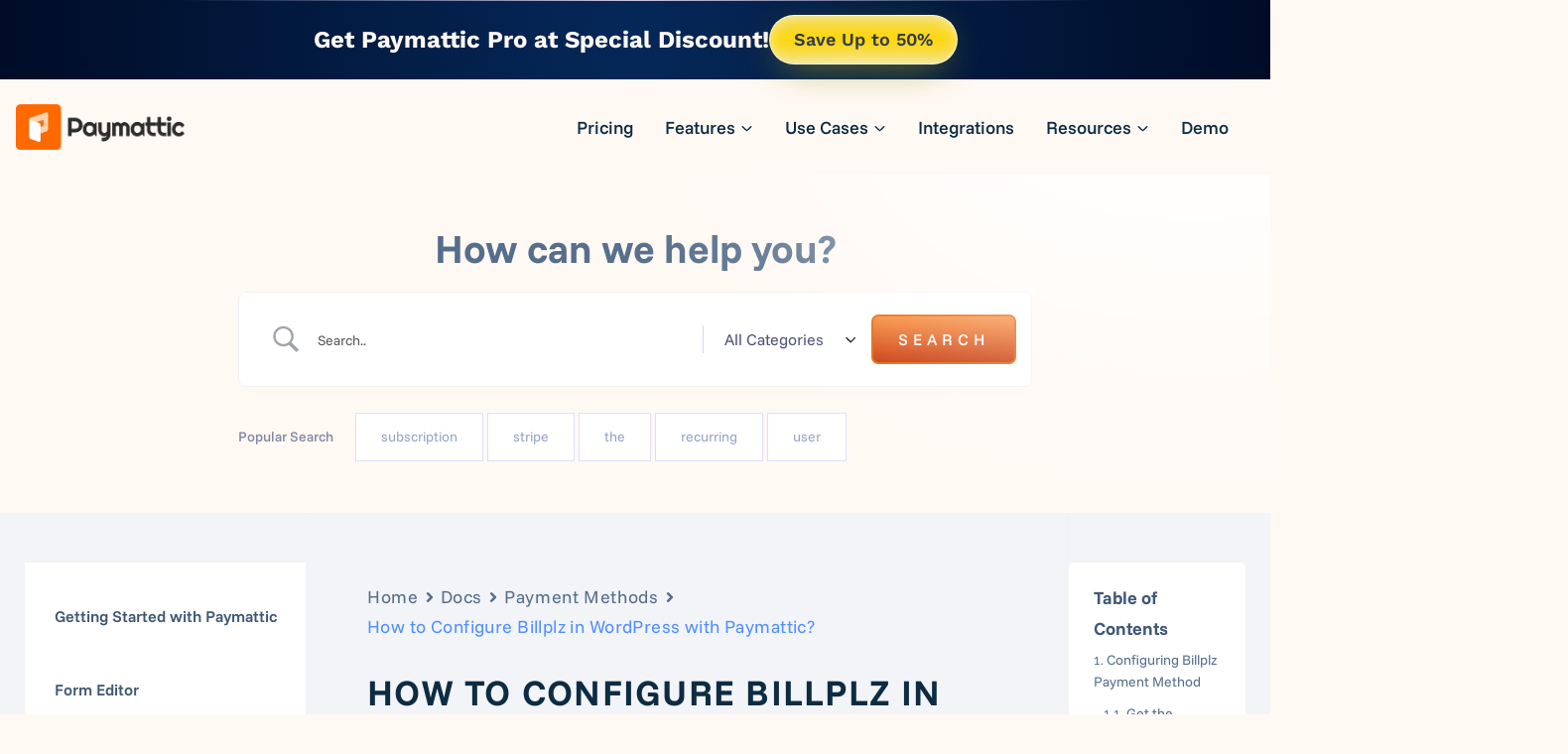

--- FILE ---
content_type: text/html; charset=UTF-8
request_url: https://paymattic.com/docs/how-to-configure-billplz-in-wordpress-with-paymattic/
body_size: 98779
content:
<!doctype html>
<html lang="en-US" class="no-js" itemtype="https://schema.org/Blog" itemscope>
<head>
	<meta charset="UTF-8">
	<meta name="viewport" content="width=device-width, initial-scale=1, minimum-scale=1">
	<title>How to Configure Billplz in WordPress with Paymattic?</title>
	<style>img:is([sizes="auto" i], [sizes^="auto," i]) { contain-intrinsic-size: 3000px 1500px }</style>
	<meta name="dc.title" content="How to Configure Billplz in WordPress with Paymattic?">
<meta name="dc.description" content="Billplz is a popular Malaysian payment gateway that supports online payment from Maybank, Touch n’ Go and other global networks such as Visa, Mastercard and American Express with Billplz. This doc will guide you how to setup Billplz with Paymattic.">
<meta name="dc.relation" content="https://paymattic.com/docs/how-to-configure-billplz-in-wordpress-with-paymattic/">
<meta name="dc.source" content="https://paymattic.com/">
<meta name="dc.language" content="en_US">
<meta name="description" content="Billplz is a popular Malaysian payment gateway that supports online payment from Maybank, Touch n’ Go and other global networks such as Visa, Mastercard and American Express with Billplz. This doc will guide you how to setup Billplz with Paymattic.">
<meta name="robots" content="index, follow, max-snippet:-1, max-image-preview:large, max-video-preview:-1">
<link rel="canonical" href="https://paymattic.com/docs/how-to-configure-billplz-in-wordpress-with-paymattic/">
<meta property="og:url" content="https://paymattic.com/docs/how-to-configure-billplz-in-wordpress-with-paymattic/">
<meta property="og:site_name" content="Paymattic">
<meta property="og:locale" content="en_US">
<meta property="og:type" content="article">
<meta property="article:author" content="https://www.facebook.com/paymattic">
<meta property="article:publisher" content="https://www.facebook.com/paymattic">
<meta property="og:title" content="How to Configure Billplz in WordPress with Paymattic?">
<meta property="og:description" content="Billplz is a popular Malaysian payment gateway that supports online payment from Maybank, Touch n’ Go and other global networks such as Visa, Mastercard and American Express with Billplz. This doc will guide you how to setup Billplz with Paymattic.">
<meta property="og:image" content="https://paymattic.com/wp-content/uploads/2025/09/paymattic_primary_logo_icon.png">
<meta property="og:image:secure_url" content="https://paymattic.com/wp-content/uploads/2025/09/paymattic_primary_logo_icon.png">
<meta property="og:image:width" content="450">
<meta property="og:image:height" content="450">
<meta property="og:image:alt" content="paymattic primary logo icon">
<meta name="twitter:card" content="summary">
<meta name="twitter:site" content="@Paymattic">
<meta name="twitter:creator" content="@Paymattic">
<meta name="twitter:title" content="How to Configure Billplz in WordPress with Paymattic?">
<meta name="twitter:description" content="Billplz is a popular Malaysian payment gateway that supports online payment from Maybank, Touch n’ Go and other global networks such as Visa, Mastercard and American Express with Billplz. This doc will guide you how to setup Billplz with Paymattic.">
<link rel='dns-prefetch' href='//paymattic.com' />
<link rel='dns-prefetch' href='//www.google.com' />
<link rel="alternate" type="application/rss+xml" title="Paymattic &raquo; Feed" href="https://paymattic.com/feed/" />
<link rel="alternate" type="application/rss+xml" title="Paymattic &raquo; Comments Feed" href="https://paymattic.com/comments/feed/" />
			<script>document.documentElement.classList.remove( 'no-js' );</script>
			<link rel="alternate" type="application/rss+xml" title="Paymattic &raquo; How to Configure Billplz in WordPress with Paymattic? Comments Feed" href="https://paymattic.com/docs/how-to-configure-billplz-in-wordpress-with-paymattic/feed/" />
<link rel='stylesheet' id='kadence-blocks-column-css' href='https://paymattic.com/wp-content/plugins/kadence-blocks/dist/style-blocks-column.css?ver=3.5.26' media='all' />
<style id='kadence-blocks-advancedheading-inline-css'>
.wp-block-kadence-advancedheading mark{background:transparent;border-style:solid;border-width:0}.wp-block-kadence-advancedheading mark.kt-highlight{color:#f76a0c;}.kb-adv-heading-icon{display: inline-flex;justify-content: center;align-items: center;} .is-layout-constrained > .kb-advanced-heading-link {display: block;}.single-content .kadence-advanced-heading-wrapper h1, .single-content .kadence-advanced-heading-wrapper h2, .single-content .kadence-advanced-heading-wrapper h3, .single-content .kadence-advanced-heading-wrapper h4, .single-content .kadence-advanced-heading-wrapper h5, .single-content .kadence-advanced-heading-wrapper h6 {margin: 1.5em 0 .5em;}.single-content .kadence-advanced-heading-wrapper+* { margin-top:0;}.kb-screen-reader-text{position:absolute;width:1px;height:1px;padding:0;margin:-1px;overflow:hidden;clip:rect(0,0,0,0);}
</style>
<link rel='stylesheet' id='kadence-blocks-pro-modal-css' href='https://paymattic.com/wp-content/plugins/kadence-blocks-pro/dist/style-blocks-modal.css?ver=2.8.4' media='all' />
<link rel='stylesheet' id='kadence-blocks-image-css' href='https://paymattic.com/wp-content/plugins/kadence-blocks/dist/style-blocks-image.css?ver=3.5.26' media='all' />
<link rel='stylesheet' id='kadence-blocks-icon-css' href='https://paymattic.com/wp-content/plugins/kadence-blocks/dist/style-blocks-icon.css?ver=3.5.26' media='all' />
<link rel='stylesheet' id='kadence-blocks-pro-dynamiclist-css' href='https://paymattic.com/wp-content/plugins/kadence-blocks-pro/dist/style-blocks-dynamiclist.css?ver=2.8.4' media='all' />
<link rel='stylesheet' id='kadence-blocks-rowlayout-css' href='https://paymattic.com/wp-content/plugins/kadence-blocks/dist/style-blocks-rowlayout.css?ver=3.5.26' media='all' />
<link rel='stylesheet' id='kadence-blocks-advancedbtn-css' href='https://paymattic.com/wp-content/plugins/kadence-blocks/dist/style-blocks-advancedbtn.css?ver=3.5.26' media='all' />
<link rel='stylesheet' id='wp-block-library-css' href='https://paymattic.com/wp-includes/css/dist/block-library/style.min.css?ver=6.8.2' media='all' />
<style id='classic-theme-styles-inline-css'>
/*! This file is auto-generated */
.wp-block-button__link{color:#fff;background-color:#32373c;border-radius:9999px;box-shadow:none;text-decoration:none;padding:calc(.667em + 2px) calc(1.333em + 2px);font-size:1.125em}.wp-block-file__button{background:#32373c;color:#fff;text-decoration:none}
</style>
<link rel='stylesheet' id='betterdocs-blocks-category-slate-layout-css' href='https://paymattic.com/wp-content/plugins/betterdocs/assets/blocks/category-slate-layout/default.css?ver=4.2.7' media='all' />
<style id='safe-svg-svg-icon-style-inline-css'>
.safe-svg-cover{text-align:center}.safe-svg-cover .safe-svg-inside{display:inline-block;max-width:100%}.safe-svg-cover svg{fill:currentColor;height:100%;max-height:100%;max-width:100%;width:100%}

</style>
<style id='wpseopress-local-business-style-inline-css'>
span.wp-block-wpseopress-local-business-field{margin-right:8px}

</style>
<style id='wpseopress-table-of-contents-style-inline-css'>
.wp-block-wpseopress-table-of-contents li.active>a{font-weight:bold}

</style>
<style id='global-styles-inline-css'>
:root{--wp--preset--aspect-ratio--square: 1;--wp--preset--aspect-ratio--4-3: 4/3;--wp--preset--aspect-ratio--3-4: 3/4;--wp--preset--aspect-ratio--3-2: 3/2;--wp--preset--aspect-ratio--2-3: 2/3;--wp--preset--aspect-ratio--16-9: 16/9;--wp--preset--aspect-ratio--9-16: 9/16;--wp--preset--color--black: #000000;--wp--preset--color--cyan-bluish-gray: #abb8c3;--wp--preset--color--white: #ffffff;--wp--preset--color--pale-pink: #f78da7;--wp--preset--color--vivid-red: #cf2e2e;--wp--preset--color--luminous-vivid-orange: #ff6900;--wp--preset--color--luminous-vivid-amber: #fcb900;--wp--preset--color--light-green-cyan: #7bdcb5;--wp--preset--color--vivid-green-cyan: #00d084;--wp--preset--color--pale-cyan-blue: #8ed1fc;--wp--preset--color--vivid-cyan-blue: #0693e3;--wp--preset--color--vivid-purple: #9b51e0;--wp--preset--color--theme-palette-1: var(--global-palette1);--wp--preset--color--theme-palette-2: var(--global-palette2);--wp--preset--color--theme-palette-3: var(--global-palette3);--wp--preset--color--theme-palette-4: var(--global-palette4);--wp--preset--color--theme-palette-5: var(--global-palette5);--wp--preset--color--theme-palette-6: var(--global-palette6);--wp--preset--color--theme-palette-7: var(--global-palette7);--wp--preset--color--theme-palette-8: var(--global-palette8);--wp--preset--color--theme-palette-9: var(--global-palette9);--wp--preset--color--theme-palette-10: var(--global-palette10);--wp--preset--color--theme-palette-11: var(--global-palette11);--wp--preset--color--theme-palette-12: var(--global-palette12);--wp--preset--color--theme-palette-13: var(--global-palette13);--wp--preset--color--theme-palette-14: var(--global-palette14);--wp--preset--color--theme-palette-15: var(--global-palette15);--wp--preset--gradient--vivid-cyan-blue-to-vivid-purple: linear-gradient(135deg,rgba(6,147,227,1) 0%,rgb(155,81,224) 100%);--wp--preset--gradient--light-green-cyan-to-vivid-green-cyan: linear-gradient(135deg,rgb(122,220,180) 0%,rgb(0,208,130) 100%);--wp--preset--gradient--luminous-vivid-amber-to-luminous-vivid-orange: linear-gradient(135deg,rgba(252,185,0,1) 0%,rgba(255,105,0,1) 100%);--wp--preset--gradient--luminous-vivid-orange-to-vivid-red: linear-gradient(135deg,rgba(255,105,0,1) 0%,rgb(207,46,46) 100%);--wp--preset--gradient--very-light-gray-to-cyan-bluish-gray: linear-gradient(135deg,rgb(238,238,238) 0%,rgb(169,184,195) 100%);--wp--preset--gradient--cool-to-warm-spectrum: linear-gradient(135deg,rgb(74,234,220) 0%,rgb(151,120,209) 20%,rgb(207,42,186) 40%,rgb(238,44,130) 60%,rgb(251,105,98) 80%,rgb(254,248,76) 100%);--wp--preset--gradient--blush-light-purple: linear-gradient(135deg,rgb(255,206,236) 0%,rgb(152,150,240) 100%);--wp--preset--gradient--blush-bordeaux: linear-gradient(135deg,rgb(254,205,165) 0%,rgb(254,45,45) 50%,rgb(107,0,62) 100%);--wp--preset--gradient--luminous-dusk: linear-gradient(135deg,rgb(255,203,112) 0%,rgb(199,81,192) 50%,rgb(65,88,208) 100%);--wp--preset--gradient--pale-ocean: linear-gradient(135deg,rgb(255,245,203) 0%,rgb(182,227,212) 50%,rgb(51,167,181) 100%);--wp--preset--gradient--electric-grass: linear-gradient(135deg,rgb(202,248,128) 0%,rgb(113,206,126) 100%);--wp--preset--gradient--midnight: linear-gradient(135deg,rgb(2,3,129) 0%,rgb(40,116,252) 100%);--wp--preset--font-size--small: var(--global-font-size-small);--wp--preset--font-size--medium: var(--global-font-size-medium);--wp--preset--font-size--large: var(--global-font-size-large);--wp--preset--font-size--x-large: 42px;--wp--preset--font-size--larger: var(--global-font-size-larger);--wp--preset--font-size--xxlarge: var(--global-font-size-xxlarge);--wp--preset--spacing--20: 0.44rem;--wp--preset--spacing--30: 0.67rem;--wp--preset--spacing--40: 1rem;--wp--preset--spacing--50: 1.5rem;--wp--preset--spacing--60: 2.25rem;--wp--preset--spacing--70: 3.38rem;--wp--preset--spacing--80: 5.06rem;--wp--preset--shadow--natural: 6px 6px 9px rgba(0, 0, 0, 0.2);--wp--preset--shadow--deep: 12px 12px 50px rgba(0, 0, 0, 0.4);--wp--preset--shadow--sharp: 6px 6px 0px rgba(0, 0, 0, 0.2);--wp--preset--shadow--outlined: 6px 6px 0px -3px rgba(255, 255, 255, 1), 6px 6px rgba(0, 0, 0, 1);--wp--preset--shadow--crisp: 6px 6px 0px rgba(0, 0, 0, 1);}:where(.is-layout-flex){gap: 0.5em;}:where(.is-layout-grid){gap: 0.5em;}body .is-layout-flex{display: flex;}.is-layout-flex{flex-wrap: wrap;align-items: center;}.is-layout-flex > :is(*, div){margin: 0;}body .is-layout-grid{display: grid;}.is-layout-grid > :is(*, div){margin: 0;}:where(.wp-block-columns.is-layout-flex){gap: 2em;}:where(.wp-block-columns.is-layout-grid){gap: 2em;}:where(.wp-block-post-template.is-layout-flex){gap: 1.25em;}:where(.wp-block-post-template.is-layout-grid){gap: 1.25em;}.has-black-color{color: var(--wp--preset--color--black) !important;}.has-cyan-bluish-gray-color{color: var(--wp--preset--color--cyan-bluish-gray) !important;}.has-white-color{color: var(--wp--preset--color--white) !important;}.has-pale-pink-color{color: var(--wp--preset--color--pale-pink) !important;}.has-vivid-red-color{color: var(--wp--preset--color--vivid-red) !important;}.has-luminous-vivid-orange-color{color: var(--wp--preset--color--luminous-vivid-orange) !important;}.has-luminous-vivid-amber-color{color: var(--wp--preset--color--luminous-vivid-amber) !important;}.has-light-green-cyan-color{color: var(--wp--preset--color--light-green-cyan) !important;}.has-vivid-green-cyan-color{color: var(--wp--preset--color--vivid-green-cyan) !important;}.has-pale-cyan-blue-color{color: var(--wp--preset--color--pale-cyan-blue) !important;}.has-vivid-cyan-blue-color{color: var(--wp--preset--color--vivid-cyan-blue) !important;}.has-vivid-purple-color{color: var(--wp--preset--color--vivid-purple) !important;}.has-black-background-color{background-color: var(--wp--preset--color--black) !important;}.has-cyan-bluish-gray-background-color{background-color: var(--wp--preset--color--cyan-bluish-gray) !important;}.has-white-background-color{background-color: var(--wp--preset--color--white) !important;}.has-pale-pink-background-color{background-color: var(--wp--preset--color--pale-pink) !important;}.has-vivid-red-background-color{background-color: var(--wp--preset--color--vivid-red) !important;}.has-luminous-vivid-orange-background-color{background-color: var(--wp--preset--color--luminous-vivid-orange) !important;}.has-luminous-vivid-amber-background-color{background-color: var(--wp--preset--color--luminous-vivid-amber) !important;}.has-light-green-cyan-background-color{background-color: var(--wp--preset--color--light-green-cyan) !important;}.has-vivid-green-cyan-background-color{background-color: var(--wp--preset--color--vivid-green-cyan) !important;}.has-pale-cyan-blue-background-color{background-color: var(--wp--preset--color--pale-cyan-blue) !important;}.has-vivid-cyan-blue-background-color{background-color: var(--wp--preset--color--vivid-cyan-blue) !important;}.has-vivid-purple-background-color{background-color: var(--wp--preset--color--vivid-purple) !important;}.has-black-border-color{border-color: var(--wp--preset--color--black) !important;}.has-cyan-bluish-gray-border-color{border-color: var(--wp--preset--color--cyan-bluish-gray) !important;}.has-white-border-color{border-color: var(--wp--preset--color--white) !important;}.has-pale-pink-border-color{border-color: var(--wp--preset--color--pale-pink) !important;}.has-vivid-red-border-color{border-color: var(--wp--preset--color--vivid-red) !important;}.has-luminous-vivid-orange-border-color{border-color: var(--wp--preset--color--luminous-vivid-orange) !important;}.has-luminous-vivid-amber-border-color{border-color: var(--wp--preset--color--luminous-vivid-amber) !important;}.has-light-green-cyan-border-color{border-color: var(--wp--preset--color--light-green-cyan) !important;}.has-vivid-green-cyan-border-color{border-color: var(--wp--preset--color--vivid-green-cyan) !important;}.has-pale-cyan-blue-border-color{border-color: var(--wp--preset--color--pale-cyan-blue) !important;}.has-vivid-cyan-blue-border-color{border-color: var(--wp--preset--color--vivid-cyan-blue) !important;}.has-vivid-purple-border-color{border-color: var(--wp--preset--color--vivid-purple) !important;}.has-vivid-cyan-blue-to-vivid-purple-gradient-background{background: var(--wp--preset--gradient--vivid-cyan-blue-to-vivid-purple) !important;}.has-light-green-cyan-to-vivid-green-cyan-gradient-background{background: var(--wp--preset--gradient--light-green-cyan-to-vivid-green-cyan) !important;}.has-luminous-vivid-amber-to-luminous-vivid-orange-gradient-background{background: var(--wp--preset--gradient--luminous-vivid-amber-to-luminous-vivid-orange) !important;}.has-luminous-vivid-orange-to-vivid-red-gradient-background{background: var(--wp--preset--gradient--luminous-vivid-orange-to-vivid-red) !important;}.has-very-light-gray-to-cyan-bluish-gray-gradient-background{background: var(--wp--preset--gradient--very-light-gray-to-cyan-bluish-gray) !important;}.has-cool-to-warm-spectrum-gradient-background{background: var(--wp--preset--gradient--cool-to-warm-spectrum) !important;}.has-blush-light-purple-gradient-background{background: var(--wp--preset--gradient--blush-light-purple) !important;}.has-blush-bordeaux-gradient-background{background: var(--wp--preset--gradient--blush-bordeaux) !important;}.has-luminous-dusk-gradient-background{background: var(--wp--preset--gradient--luminous-dusk) !important;}.has-pale-ocean-gradient-background{background: var(--wp--preset--gradient--pale-ocean) !important;}.has-electric-grass-gradient-background{background: var(--wp--preset--gradient--electric-grass) !important;}.has-midnight-gradient-background{background: var(--wp--preset--gradient--midnight) !important;}.has-small-font-size{font-size: var(--wp--preset--font-size--small) !important;}.has-medium-font-size{font-size: var(--wp--preset--font-size--medium) !important;}.has-large-font-size{font-size: var(--wp--preset--font-size--large) !important;}.has-x-large-font-size{font-size: var(--wp--preset--font-size--x-large) !important;}
:where(.wp-block-post-template.is-layout-flex){gap: 1.25em;}:where(.wp-block-post-template.is-layout-grid){gap: 1.25em;}
:where(.wp-block-columns.is-layout-flex){gap: 2em;}:where(.wp-block-columns.is-layout-grid){gap: 2em;}
:root :where(.wp-block-pullquote){font-size: 1.5em;line-height: 1.6;}
</style>
<link rel='stylesheet' id='fluent_comments-css' href='https://paymattic.com/wp-content/plugins/fluent-comments/dist/css/app.css?ver=2.0.0' media='all' />
<link rel='stylesheet' id='kadence-global-css' href='https://paymattic.com/wp-content/themes/kadence/assets/css/global.min.css?ver=1.4.3' media='all' />
<style id='kadence-global-inline-css'>
/* Kadence Base CSS */
:root{--global-palette1:#fa8128;--global-palette2:#28a1fa;--global-palette3:#0d2c43;--global-palette4:#1b4f76;--global-palette5:#8128fa;--global-palette6:#0d2c43;--global-palette7:#28FAEA;--global-palette8:#FFF0E4;--global-palette9:#FFF9F4;--global-palette10:oklch(from var(--global-palette1) calc(l + 0.10 * (1 - l)) calc(c * 1.00) calc(h + 180) / 100%);--global-palette11:#13612e;--global-palette12:#1159af;--global-palette13:#b82105;--global-palette14:#f7630c;--global-palette15:#f5a524;--global-palette9rgb:255, 249, 244;--global-palette-highlight:#74419a;--global-palette-highlight-alt:var(--global-palette1);--global-palette-highlight-alt2:var(--global-palette9);--global-palette-btn-bg:linear-gradient(180deg,rgb(250,129,40) 0%,rgb(198,47,0) 100%);--global-palette-btn-bg-hover:linear-gradient(180deg,rgb(198,47,0) 0%,rgb(250,129,40) 100%);--global-palette-btn:var(--global-palette9);--global-palette-btn-hover:var(--global-palette9);--global-palette-btn-sec-bg:var(--global-palette7);--global-palette-btn-sec-bg-hover:var(--global-palette2);--global-palette-btn-sec:var(--global-palette3);--global-palette-btn-sec-hover:var(--global-palette9);--global-body-font-family:'Funnel Sans', sans-serif;--global-heading-font-family:'Funnel Sans', sans-serif;--global-primary-nav-font-family:'Funnel Sans', sans-serif;--global-fallback-font:sans-serif;--global-display-fallback-font:sans-serif;--global-content-width:1290px;--global-content-wide-width:calc(1290px + 230px);--global-content-narrow-width:842px;--global-content-edge-padding:1rem;--global-content-boxed-padding:2rem;--global-calc-content-width:calc(1290px - var(--global-content-edge-padding) - var(--global-content-edge-padding) );--wp--style--global--content-size:var(--global-calc-content-width);}.wp-site-blocks{--global-vw:calc( 100vw - ( 0.5 * var(--scrollbar-offset)));}body{background:var(--global-palette9);}body, input, select, optgroup, textarea{font-style:normal;font-weight:normal;font-size:1.125rem;line-height:1.938rem;font-family:var(--global-body-font-family);color:var(--global-palette4);}.content-bg, body.content-style-unboxed .site{background:rgba(255,249,244,0);}@media all and (max-width: 767px){body{font-size:1rem;line-height:1.688rem;}}h1,h2,h3,h4,h5,h6{font-family:var(--global-heading-font-family);}h1{font-style:normal;font-weight:700;font-size:3.063rem;line-height:3.813rem;font-family:'Funnel Sans', sans-serif;color:var(--global-palette6);}h2{font-style:normal;font-weight:600;font-size:2.438rem;line-height:3.063rem;font-family:'Funnel Sans', sans-serif;color:var(--global-palette6);}h3{font-style:normal;font-weight:700;font-size:1.938rem;line-height:2.438rem;font-family:'Funnel Sans', sans-serif;color:var(--global-palette6);}h4{font-style:normal;font-weight:normal;font-size:1.563rem;line-height:1.938rem;font-family:'Funnel Sans', sans-serif;color:#1b4f76;}h5{font-style:normal;font-weight:normal;font-size:1.25rem;line-height:1.563rem;font-family:'Funnel Sans', sans-serif;color:#1b4f76;}h6{font-style:normal;font-weight:normal;font-size:1rem;line-height:1.25rem;font-family:'Funnel Sans', sans-serif;color:#1b4f76;}@media all and (max-width: 767px){h1{font-size:2.438rem;line-height:3.188rem;}h2{font-size:1.56rem;line-height:2.13rem;}h3{font-size:1.563rem;line-height:1.938rem;}h4{font-size:1.25rem;line-height:1.563rem;}h5{font-size:1.25rem;line-height:1.98rem;}}.entry-hero .kadence-breadcrumbs{max-width:1290px;}.site-container, .site-header-row-layout-contained, .site-footer-row-layout-contained, .entry-hero-layout-contained, .comments-area, .alignfull > .wp-block-cover__inner-container, .alignwide > .wp-block-cover__inner-container{max-width:var(--global-content-width);}.content-width-narrow .content-container.site-container, .content-width-narrow .hero-container.site-container{max-width:var(--global-content-narrow-width);}@media all and (min-width: 1520px){.wp-site-blocks .content-container  .alignwide{margin-left:-115px;margin-right:-115px;width:unset;max-width:unset;}}@media all and (min-width: 1102px){.content-width-narrow .wp-site-blocks .content-container .alignwide{margin-left:-130px;margin-right:-130px;width:unset;max-width:unset;}}.content-style-boxed .wp-site-blocks .entry-content .alignwide{margin-left:calc( -1 * var( --global-content-boxed-padding ) );margin-right:calc( -1 * var( --global-content-boxed-padding ) );}.content-area{margin-top:5rem;margin-bottom:5rem;}@media all and (max-width: 1024px){.content-area{margin-top:3rem;margin-bottom:3rem;}}@media all and (max-width: 767px){.content-area{margin-top:2rem;margin-bottom:2rem;}}@media all and (max-width: 1024px){:root{--global-content-boxed-padding:2rem;}}@media all and (max-width: 767px){:root{--global-content-boxed-padding:1.5rem;}}.entry-content-wrap{padding:2rem;}@media all and (max-width: 1024px){.entry-content-wrap{padding:2rem;}}@media all and (max-width: 767px){.entry-content-wrap{padding:1.5rem;}}.entry.single-entry{box-shadow:0px 15px 15px -10px rgba(0,0,0,0);}.entry.loop-entry{box-shadow:0px 15px 15px -10px rgba(0,0,0,0.05);}.loop-entry .entry-content-wrap{padding:2rem;}@media all and (max-width: 1024px){.loop-entry .entry-content-wrap{padding:2rem;}}@media all and (max-width: 767px){.loop-entry .entry-content-wrap{padding:1.5rem;}}.elementor-button-wrapper .elementor-button{background-image:var(--global-palette-btn-bg);}.elementor-button-wrapper .elementor-button:hover, .elementor-button-wrapper .elementor-button:focus{background-image:var(--global-palette-btn-bg-hover);}button, .button, .wp-block-button__link, input[type="button"], input[type="reset"], input[type="submit"], .fl-button, .elementor-button-wrapper .elementor-button, .wc-block-components-checkout-place-order-button, .wc-block-cart__submit{font-style:normal;font-weight:normal;font-size:1rem;line-height:1rem;text-transform:none;border-radius:4px;padding:17px 58px 17px 57px;border:2px solid currentColor;border-color:#dd5e00;box-shadow:0px 0px 0px 0px rgba(0,0,0,0);}.wp-block-button.is-style-outline .wp-block-button__link{padding:17px 58px 17px 57px;}button:hover, button:focus, button:active, .button:hover, .button:focus, .button:active, .wp-block-button__link:hover, .wp-block-button__link:focus, .wp-block-button__link:active, input[type="button"]:hover, input[type="button"]:focus, input[type="button"]:active, input[type="reset"]:hover, input[type="reset"]:focus, input[type="reset"]:active, input[type="submit"]:hover, input[type="submit"]:focus, input[type="submit"]:active, .elementor-button-wrapper .elementor-button:hover, .elementor-button-wrapper .elementor-button:focus, .elementor-button-wrapper .elementor-button:active, .wc-block-cart__submit:hover{border-color:#dd5e00;box-shadow:0px 15px 25px 0px rgba(0,0,0,0);}.kb-button.kb-btn-global-outline.kb-btn-global-inherit{padding-top:calc(17px - 2px);padding-right:calc(58px - 2px);padding-bottom:calc(17px - 2px);padding-left:calc(57px - 2px);}@media all and (max-width: 1024px){button, .button, .wp-block-button__link, input[type="button"], input[type="reset"], input[type="submit"], .fl-button, .elementor-button-wrapper .elementor-button, .wc-block-components-checkout-place-order-button, .wc-block-cart__submit{border-color:#dd5e00;}}@media all and (max-width: 767px){button, .button, .wp-block-button__link, input[type="button"], input[type="reset"], input[type="submit"], .fl-button, .elementor-button-wrapper .elementor-button, .wc-block-components-checkout-place-order-button, .wc-block-cart__submit{border-color:#dd5e00;}}button.button-style-secondary, .button.button-style-secondary, .wp-block-button__link.button-style-secondary, input[type="button"].button-style-secondary, input[type="reset"].button-style-secondary, input[type="submit"].button-style-secondary, .fl-button.button-style-secondary, .elementor-button-wrapper .elementor-button.button-style-secondary, .wc-block-components-checkout-place-order-button.button-style-secondary, .wc-block-cart__submit.button-style-secondary{font-style:normal;font-weight:normal;font-size:1rem;line-height:1rem;text-transform:none;}@media all and (min-width: 1025px){.transparent-header .entry-hero .entry-hero-container-inner{padding-top:calc(80px + 80px);}}@media all and (max-width: 1024px){.mobile-transparent-header .entry-hero .entry-hero-container-inner{padding-top:calc(60px + 60px);}}@media all and (max-width: 767px){.mobile-transparent-header .entry-hero .entry-hero-container-inner{padding-top:calc(40px + 40px);}}.loop-entry.type-post h2.entry-title{font-style:normal;font-size:28px;line-height:2.45rem;color:var(--global-palette4);}
/* Kadence Header CSS */
.wp-site-blocks #mobile-header{display:block;}.wp-site-blocks #main-header{display:none;}@media all and (min-width: 1024px){.wp-site-blocks #mobile-header{display:none;}.wp-site-blocks #main-header{display:block;}}@media all and (max-width: 1023px){.mobile-transparent-header #masthead{position:absolute;left:0px;right:0px;z-index:100;}.kadence-scrollbar-fixer.mobile-transparent-header #masthead{right:var(--scrollbar-offset,0);}.mobile-transparent-header #masthead, .mobile-transparent-header .site-top-header-wrap .site-header-row-container-inner, .mobile-transparent-header .site-main-header-wrap .site-header-row-container-inner, .mobile-transparent-header .site-bottom-header-wrap .site-header-row-container-inner{background:transparent;}.site-header-row-tablet-layout-fullwidth, .site-header-row-tablet-layout-standard{padding:0px;}}@media all and (min-width: 1024px){.transparent-header #masthead{position:absolute;left:0px;right:0px;z-index:100;}.transparent-header.kadence-scrollbar-fixer #masthead{right:var(--scrollbar-offset,0);}.transparent-header #masthead, .transparent-header .site-top-header-wrap .site-header-row-container-inner, .transparent-header .site-main-header-wrap .site-header-row-container-inner, .transparent-header .site-bottom-header-wrap .site-header-row-container-inner{background:transparent;}}.site-branding a.brand img{max-width:170px;}.site-branding a.brand img.svg-logo-image{width:170px;}@media all and (max-width: 767px){.site-branding a.brand img{max-width:120px;}.site-branding a.brand img.svg-logo-image{width:120px;}}.site-branding{padding:0px 0px 0px 0px;}@media all and (max-width: 1023px){.site-branding{padding:0px 0px 0px 0px;}}#masthead, #masthead .kadence-sticky-header.item-is-fixed:not(.item-at-start):not(.site-header-row-container):not(.site-main-header-wrap), #masthead .kadence-sticky-header.item-is-fixed:not(.item-at-start) > .site-header-row-container-inner{background:var(--global-palette9);}.site-main-header-wrap .site-header-row-container-inner{background:var(--global-palette9);}.site-main-header-inner-wrap{min-height:80px;}@media all and (max-width: 1023px){.site-main-header-inner-wrap{min-height:60px;}}@media all and (max-width: 767px){.site-main-header-inner-wrap{min-height:40px;}}.site-main-header-wrap .site-header-row-container-inner>.site-container{padding:8px 16px 8px 16px;}@media all and (max-width: 1023px){.site-main-header-wrap .site-header-row-container-inner>.site-container{padding:8px 16px 8px 16px;}}@media all and (max-width: 767px){.site-main-header-wrap .site-header-row-container-inner>.site-container{padding:8px 16px 8px 16px;}}.site-top-header-wrap .site-header-row-container-inner{background:radial-gradient(circle at center center,rgb(5,40,89) 0%,rgb(0,12,39) 100%);}.site-top-header-inner-wrap{min-height:80px;}@media all and (max-width: 1023px){.site-top-header-inner-wrap{min-height:60px;}}@media all and (max-width: 767px){.site-top-header-inner-wrap{min-height:40px;}}.site-top-header-wrap .site-header-row-container-inner>.site-container{padding:0px 0px 0px 0px;}@media all and (max-width: 1023px){.site-top-header-wrap .site-header-row-container-inner>.site-container{padding:0px 0px 0px 0px;}}@media all and (max-width: 767px){.site-top-header-wrap .site-header-row-container-inner>.site-container{padding:0px 0px 0px 0px;}}.transparent-header #masthead .site-top-header-wrap .site-header-row-container-inner{background:radial-gradient(circle at center center,rgb(5,40,89) 0%,rgb(0,12,39) 100%);}#masthead .kadence-sticky-header.item-is-fixed:not(.item-at-start):not(.site-header-row-container):not(.item-hidden-above):not(.site-main-header-wrap), #masthead .kadence-sticky-header.item-is-fixed:not(.item-at-start):not(.item-hidden-above) > .site-header-row-container-inner{background:radial-gradient(circle at center center,rgb(5,40,89) 1%,rgb(0,12,39) 100%);}.site-main-header-wrap.site-header-row-container.site-header-focus-item.site-header-row-layout-standard.kadence-sticky-header.item-is-fixed.item-is-stuck, .site-header-upper-inner-wrap.kadence-sticky-header.item-is-fixed.item-is-stuck, .site-header-inner-wrap.kadence-sticky-header.item-is-fixed.item-is-stuck, .site-top-header-wrap.site-header-row-container.site-header-focus-item.site-header-row-layout-standard.kadence-sticky-header.item-is-fixed.item-is-stuck, .site-bottom-header-wrap.site-header-row-container.site-header-focus-item.site-header-row-layout-standard.kadence-sticky-header.item-is-fixed.item-is-stuck{box-shadow:0px 0px 0px 0px rgba(0,0,0,0);}.header-navigation[class*="header-navigation-style-underline"] .header-menu-container.primary-menu-container>ul>li>a:after{width:calc( 100% - 32px);}.main-navigation .primary-menu-container > ul > li.menu-item > a{padding-left:calc(32px / 2);padding-right:calc(32px / 2);padding-top:24px;padding-bottom:24px;color:var(--global-palette3);}.main-navigation .primary-menu-container > ul > li.menu-item .dropdown-nav-special-toggle{right:calc(32px / 2);}.main-navigation .primary-menu-container > ul li.menu-item > a{font-style:normal;font-weight:500;font-size:1.125rem;line-height:1.2;font-family:var(--global-primary-nav-font-family);text-transform:capitalize;}.main-navigation .primary-menu-container > ul > li.menu-item > a:hover{color:var(--global-palette1);}.main-navigation .primary-menu-container > ul > li.menu-item.current-menu-item > a{color:var(--global-palette1);}.header-navigation .header-menu-container ul ul.sub-menu, .header-navigation .header-menu-container ul ul.submenu{background:#ffffff;box-shadow:0px 2px 13px 0px rgba(0,0,0,0.1);}.header-navigation .header-menu-container ul ul li.menu-item, .header-menu-container ul.menu > li.kadence-menu-mega-enabled > ul > li.menu-item > a{border-bottom:1px solid rgba(255,255,255,0.1);border-radius:0px 0px 0px 0px;}.header-navigation .header-menu-container ul ul li.menu-item > a{width:290px;padding-top:1em;padding-bottom:1em;color:var(--global-palette6);font-style:normal;font-weight:normal;font-size:16px;line-height:1.2;font-family:'Funnel Sans', sans-serif;}.header-navigation .header-menu-container ul ul li.menu-item > a:hover{color:var(--global-palette1);background:#ffffff;border-radius:0px 0px 0px 0px;}.header-navigation .header-menu-container ul ul li.menu-item.current-menu-item > a{color:var(--global-palette1);background:#ffffff;border-radius:0px 0px 0px 0px;}.mobile-toggle-open-container .menu-toggle-open, .mobile-toggle-open-container .menu-toggle-open:focus{color:var(--global-palette6);padding:0.4em 0.6em 0.4em 0.6em;font-size:14px;}.mobile-toggle-open-container .menu-toggle-open.menu-toggle-style-bordered{border:1px solid currentColor;}.mobile-toggle-open-container .menu-toggle-open .menu-toggle-icon{font-size:22px;}.mobile-toggle-open-container .menu-toggle-open:hover, .mobile-toggle-open-container .menu-toggle-open:focus-visible{color:var(--global-palette1);}.mobile-navigation ul li{font-style:normal;font-weight:normal;font-size:18px;line-height:1.2;font-family:'Funnel Sans', sans-serif;}.mobile-navigation ul li a{padding-top:1em;padding-bottom:1em;}.mobile-navigation ul li > a, .mobile-navigation ul li.menu-item-has-children > .drawer-nav-drop-wrap{color:var(--global-palette6);}.mobile-navigation ul li > a:hover, .mobile-navigation ul li.menu-item-has-children > .drawer-nav-drop-wrap:hover{color:var(--global-palette1);}.mobile-navigation ul li.current-menu-item > a, .mobile-navigation ul li.current-menu-item.menu-item-has-children > .drawer-nav-drop-wrap{color:var(--global-palette1);}.mobile-navigation ul li.menu-item-has-children .drawer-nav-drop-wrap, .mobile-navigation ul li:not(.menu-item-has-children) a{border-bottom:1px solid rgba(13,44,67,0.1);}.mobile-navigation:not(.drawer-navigation-parent-toggle-true) ul li.menu-item-has-children .drawer-nav-drop-wrap button{border-left:1px solid rgba(13,44,67,0.1);}#mobile-drawer .drawer-inner, #mobile-drawer.popup-drawer-layout-fullwidth.popup-drawer-animation-slice .pop-portion-bg, #mobile-drawer.popup-drawer-layout-fullwidth.popup-drawer-animation-slice.pop-animated.show-drawer .drawer-inner{background:var(--global-palette9);}#mobile-drawer .drawer-header .drawer-toggle{padding:0.6em 0.15em 0.6em 0.15em;font-size:24px;}#mobile-drawer .drawer-header .drawer-toggle, #mobile-drawer .drawer-header .drawer-toggle:focus{color:var(--global-palette6);}#mobile-drawer .drawer-header .drawer-toggle:hover, #mobile-drawer .drawer-header .drawer-toggle:focus:hover{color:var(--global-palette1);}#main-header .header-button{font-style:normal;font-weight:700;font-size:16px;text-transform:capitalize;border-radius:8px 8px 8px 8px;color:#ff6a00;background:rgba(255,249,244,0);border:1px solid currentColor;border-color:#ff6a00;box-shadow:0px 0px 0px -7px rgba(0,0,0,0);}#main-header .header-button.button-size-custom{padding:12px 23px 12px 23px;}#main-header .header-button:hover{color:#ffffff;background:#ff6a00;border-color:#ff6a00;box-shadow:0px 15px 25px -7px rgba(0,0,0,0.1);}.header-html{font-style:normal;font-weight:700;font-size:28px;line-height:0px;color:#ffffff;margin:0px 0px 0px 0px;}.mobile-html{font-style:normal;font-weight:700;font-size:26px;color:#ffffff;margin:0px 0px 0px 10px;}@media all and (max-width: 767px){.mobile-html{font-size:12px;}}
/* Kadence Footer CSS */
#colophon{background:#440770;}.site-middle-footer-wrap .site-footer-row-container-inner{background:#440770;font-style:normal;font-weight:normal;font-size:0.875rem;line-height:2.05rem;color:#325169;border-top:0px solid rgba(0,0,0,0.1);}.site-footer .site-middle-footer-wrap a:where(:not(.button):not(.wp-block-button__link):not(.wp-element-button)){color:#325169;}.site-middle-footer-inner-wrap{padding-top:30px;padding-bottom:30px;grid-column-gap:30px;grid-row-gap:30px;}.site-middle-footer-inner-wrap .widget{margin-bottom:0px;}.site-middle-footer-inner-wrap .widget-area .widget-title{font-style:normal;font-weight:700;font-size:1.125rem;line-height:1.688rem;text-transform:capitalize;color:#325169;}.site-middle-footer-inner-wrap .site-footer-section:not(:last-child):after{border-right:0px none transparent;right:calc(-30px / 2);}@media all and (max-width: 767px){.site-middle-footer-inner-wrap{padding-top:50px;padding-bottom:40px;grid-column-gap:10px;grid-row-gap:10px;}.site-middle-footer-inner-wrap .widget{margin-bottom:0px;}.site-middle-footer-inner-wrap .site-footer-section:not(:last-child):after{right:calc(-10px / 2);}}.site-top-footer-wrap .site-footer-row-container-inner{font-style:normal;color:#ffffff;}.site-top-footer-inner-wrap{padding-top:80px;padding-bottom:0px;grid-column-gap:30px;grid-row-gap:30px;}.site-top-footer-inner-wrap .widget{margin-bottom:0px;}.site-top-footer-inner-wrap .widget-area .widget-title{font-style:normal;color:#ffffff;}.site-top-footer-inner-wrap .site-footer-section:not(:last-child):after{right:calc(-30px / 2);}.site-bottom-footer-wrap .site-footer-row-container-inner{background:#2d054b;font-style:normal;font-size:15px;line-height:25px;color:var(--global-palette6);}.site-footer .site-bottom-footer-wrap a:where(:not(.button):not(.wp-block-button__link):not(.wp-element-button)){color:var(--global-palette1);}.site-bottom-footer-inner-wrap{min-height:0px;padding-top:24px;padding-bottom:24px;grid-column-gap:0px;}.site-bottom-footer-inner-wrap .widget{margin-bottom:0px;}.site-bottom-footer-inner-wrap .widget-area .widget-title{font-style:normal;font-size:14px;}.site-bottom-footer-inner-wrap .site-footer-section:not(:last-child):after{right:calc(-0px / 2);}#colophon .footer-html{font-style:normal;font-size:15px;line-height:25px;color:var(--global-palette9);margin:0px 0px 0px 0px;}#colophon .site-footer-row-container .site-footer-row .footer-html a{color:var(--global-palette9);}
/* Kadence Pro Header CSS */
.header-navigation-dropdown-direction-left ul ul.submenu, .header-navigation-dropdown-direction-left ul ul.sub-menu{right:0px;left:auto;}.rtl .header-navigation-dropdown-direction-right ul ul.submenu, .rtl .header-navigation-dropdown-direction-right ul ul.sub-menu{left:0px;right:auto;}.header-account-button .nav-drop-title-wrap > .kadence-svg-iconset, .header-account-button > .kadence-svg-iconset{font-size:1.2em;}.site-header-item .header-account-button .nav-drop-title-wrap, .site-header-item .header-account-wrap > .header-account-button{display:flex;align-items:center;}.header-account-style-icon_label .header-account-label{padding-left:5px;}.header-account-style-label_icon .header-account-label{padding-right:5px;}.site-header-item .header-account-wrap .header-account-button{text-decoration:none;box-shadow:none;color:inherit;background:transparent;padding:0.6em 0em 0.6em 0em;}.header-mobile-account-wrap .header-account-button .nav-drop-title-wrap > .kadence-svg-iconset, .header-mobile-account-wrap .header-account-button > .kadence-svg-iconset{font-size:1.2em;}.header-mobile-account-wrap .header-account-button .nav-drop-title-wrap, .header-mobile-account-wrap > .header-account-button{display:flex;align-items:center;}.header-mobile-account-wrap.header-account-style-icon_label .header-account-label{padding-left:5px;}.header-mobile-account-wrap.header-account-style-label_icon .header-account-label{padding-right:5px;}.header-mobile-account-wrap .header-account-button{text-decoration:none;box-shadow:none;color:inherit;background:transparent;padding:0.6em 0em 0.6em 0em;}#login-drawer .drawer-inner .drawer-content{display:flex;justify-content:center;align-items:center;position:absolute;top:0px;bottom:0px;left:0px;right:0px;padding:0px;}#loginform p label{display:block;}#login-drawer #loginform{width:100%;}#login-drawer #loginform input{width:100%;}#login-drawer #loginform input[type="checkbox"]{width:auto;}#login-drawer .drawer-inner .drawer-header{position:relative;z-index:100;}#login-drawer .drawer-content_inner.widget_login_form_inner{padding:2em;width:100%;max-width:350px;border-radius:.25rem;background:var(--global-palette9);color:var(--global-palette4);}#login-drawer .lost_password a{color:var(--global-palette6);}#login-drawer .lost_password, #login-drawer .register-field{text-align:center;}#login-drawer .widget_login_form_inner p{margin-top:1.2em;margin-bottom:0em;}#login-drawer .widget_login_form_inner p:first-child{margin-top:0em;}#login-drawer .widget_login_form_inner label{margin-bottom:0.5em;}#login-drawer hr.register-divider{margin:1.2em 0;border-width:1px;}#login-drawer .register-field{font-size:90%;}@media all and (min-width: 1025px){#login-drawer hr.register-divider.hide-desktop{display:none;}#login-drawer p.register-field.hide-desktop{display:none;}}@media all and (max-width: 1024px){#login-drawer hr.register-divider.hide-mobile{display:none;}#login-drawer p.register-field.hide-mobile{display:none;}}@media all and (max-width: 767px){#login-drawer hr.register-divider.hide-mobile{display:none;}#login-drawer p.register-field.hide-mobile{display:none;}}.header-html2{font-style:normal;font-weight:normal;font-size:24px;line-height:24px;color:#2c3444;margin:0px 0px 0px 0px;}.tertiary-navigation .tertiary-menu-container > ul > li.menu-item > a{padding-left:calc(1.2em / 2);padding-right:calc(1.2em / 2);padding-top:0.6em;padding-bottom:0.6em;color:var(--global-palette5);}.tertiary-navigation .tertiary-menu-container > ul > li.menu-item > a:hover{color:var(--global-palette-highlight);}.tertiary-navigation .tertiary-menu-container > ul > li.menu-item.current-menu-item > a{color:var(--global-palette3);}.header-navigation[class*="header-navigation-style-underline"] .header-menu-container.tertiary-menu-container>ul>li>a:after{width:calc( 100% - 1.2em);}.quaternary-navigation .quaternary-menu-container > ul > li.menu-item > a{padding-left:calc(1.2em / 2);padding-right:calc(1.2em / 2);padding-top:0.6em;padding-bottom:0.6em;color:var(--global-palette5);}.quaternary-navigation .quaternary-menu-container > ul > li.menu-item > a:hover{color:var(--global-palette-highlight);}.quaternary-navigation .quaternary-menu-container > ul > li.menu-item.current-menu-item > a{color:var(--global-palette3);}.header-navigation[class*="header-navigation-style-underline"] .header-menu-container.quaternary-menu-container>ul>li>a:after{width:calc( 100% - 1.2em);}#main-header .header-divider{border-right:1px solid var(--global-palette6);height:50%;}#main-header .header-divider2{border-right:1px solid var(--global-palette6);height:50%;}#main-header .header-divider3{border-right:1px solid var(--global-palette6);height:50%;}#mobile-header .header-mobile-divider, #mobile-drawer .header-mobile-divider{border-right:1px solid var(--global-palette6);height:50%;}#mobile-drawer .header-mobile-divider{border-top:1px solid var(--global-palette6);width:50%;}#mobile-header .header-mobile-divider2{border-right:1px solid var(--global-palette6);height:50%;}#mobile-drawer .header-mobile-divider2{border-top:1px solid var(--global-palette6);width:50%;}.header-item-search-bar form ::-webkit-input-placeholder{color:currentColor;opacity:0.5;}.header-item-search-bar form ::placeholder{color:currentColor;opacity:0.5;}.header-search-bar form{max-width:100%;width:240px;}.header-mobile-search-bar form{max-width:calc(100vw - var(--global-sm-spacing) - var(--global-sm-spacing));width:240px;}.header-widget-lstyle-normal .header-widget-area-inner a:not(.button){text-decoration:underline;}.element-contact-inner-wrap{display:flex;flex-wrap:wrap;align-items:center;margin-top:-0.6em;margin-left:calc(-0.6em / 2);margin-right:calc(-0.6em / 2);}.element-contact-inner-wrap .header-contact-item{display:inline-flex;flex-wrap:wrap;align-items:center;margin-top:0.6em;margin-left:calc(0.6em / 2);margin-right:calc(0.6em / 2);}.element-contact-inner-wrap .header-contact-item .kadence-svg-iconset{font-size:1em;}.header-contact-item img{display:inline-block;}.header-contact-item .contact-label{margin-left:0.3em;}.rtl .header-contact-item .contact-label{margin-right:0.3em;margin-left:0px;}.header-mobile-contact-wrap .element-contact-inner-wrap{display:flex;flex-wrap:wrap;align-items:center;margin-top:-0.6em;margin-left:calc(-0.6em / 2);margin-right:calc(-0.6em / 2);}.header-mobile-contact-wrap .element-contact-inner-wrap .header-contact-item{display:inline-flex;flex-wrap:wrap;align-items:center;margin-top:0.6em;margin-left:calc(0.6em / 2);margin-right:calc(0.6em / 2);}.header-mobile-contact-wrap .element-contact-inner-wrap .header-contact-item .kadence-svg-iconset{font-size:1em;}#main-header .header-button2{font-style:normal;font-weight:600;font-size:18px;line-height:1.5;margin:0px 0px 0px 20px;border-radius:8px 8px 8px 8px;color:#1a202c;background:#08fcfa;border:2px none transparent;border-color:#08fcfa;box-shadow:inset 3px 4px 4px 0px rgba(255,255,255,0.3);}#main-header .header-button2.button-size-custom{padding:10px 24px 10px 24px;}#main-header .header-button2:hover{color:#1a202c;background:#83fdfc;border-color:#83fdfc;box-shadow:0px 15px 25px -7px rgba(0,0,0,0.1);}.mobile-header-button2-wrap .mobile-header-button-inner-wrap .mobile-header-button2{border:2px none transparent;box-shadow:0px 0px 0px -7px rgba(0,0,0,0);}.mobile-header-button2-wrap .mobile-header-button-inner-wrap .mobile-header-button2:hover{box-shadow:0px 15px 25px -7px rgba(0,0,0,0.1);}#widget-drawer.popup-drawer-layout-fullwidth .drawer-content .header-widget2, #widget-drawer.popup-drawer-layout-sidepanel .drawer-inner{max-width:400px;}#widget-drawer.popup-drawer-layout-fullwidth .drawer-content .header-widget2{margin:0 auto;}.widget-toggle-open{display:flex;align-items:center;background:transparent;box-shadow:none;}.widget-toggle-open:hover, .widget-toggle-open:focus{border-color:currentColor;background:transparent;box-shadow:none;}.widget-toggle-open .widget-toggle-icon{display:flex;}.widget-toggle-open .widget-toggle-label{padding-right:5px;}.rtl .widget-toggle-open .widget-toggle-label{padding-left:5px;padding-right:0px;}.widget-toggle-open .widget-toggle-label:empty, .rtl .widget-toggle-open .widget-toggle-label:empty{padding-right:0px;padding-left:0px;}.widget-toggle-open-container .widget-toggle-open{color:var(--global-palette5);padding:0.4em 0.6em 0.4em 0.6em;font-size:14px;}.widget-toggle-open-container .widget-toggle-open.widget-toggle-style-bordered{border:1px solid currentColor;}.widget-toggle-open-container .widget-toggle-open .widget-toggle-icon{font-size:20px;}.widget-toggle-open-container .widget-toggle-open:hover, .widget-toggle-open-container .widget-toggle-open:focus{color:var(--global-palette-highlight);}#widget-drawer .header-widget-2style-normal a:not(.button){text-decoration:underline;}#widget-drawer .header-widget-2style-plain a:not(.button){text-decoration:none;}#widget-drawer .header-widget2 .widget-title{color:var(--global-palette9);}#widget-drawer .header-widget2{color:var(--global-palette8);}#widget-drawer .header-widget2 a:not(.button), #widget-drawer .header-widget2 .drawer-sub-toggle{color:var(--global-palette8);}#widget-drawer .header-widget2 a:not(.button):hover, #widget-drawer .header-widget2 .drawer-sub-toggle:hover{color:var(--global-palette9);}#mobile-secondary-site-navigation ul li{font-size:14px;}#mobile-secondary-site-navigation ul li a{padding-top:1em;padding-bottom:1em;}#mobile-secondary-site-navigation ul li > a, #mobile-secondary-site-navigation ul li.menu-item-has-children > .drawer-nav-drop-wrap{color:var(--global-palette8);}#mobile-secondary-site-navigation ul li.current-menu-item > a, #mobile-secondary-site-navigation ul li.current-menu-item.menu-item-has-children > .drawer-nav-drop-wrap{color:var(--global-palette-highlight);}#mobile-secondary-site-navigation ul li.menu-item-has-children .drawer-nav-drop-wrap, #mobile-secondary-site-navigation ul li:not(.menu-item-has-children) a{border-bottom:1px solid rgba(255,255,255,0.1);}#mobile-secondary-site-navigation:not(.drawer-navigation-parent-toggle-true) ul li.menu-item-has-children .drawer-nav-drop-wrap button{border-left:1px solid rgba(255,255,255,0.1);}
</style>
<link rel='stylesheet' id='menu-addons-css' href='https://paymattic.com/wp-content/plugins/kadence-pro/dist/mega-menu/menu-addon.css?ver=1.1.15' media='all' />
<link rel='stylesheet' id='betterdocs-single-css' href='https://paymattic.com/wp-content/plugins/betterdocs/assets/public/css/single.css?ver=4.2.7' media='all' />
<link rel='stylesheet' id='betterdocs-article-summary-css' href='https://paymattic.com/wp-content/plugins/betterdocs/assets/public/css/article-summary.css?ver=4.2.7' media='all' />
<link rel='stylesheet' id='betterdocs-encyclopedia-css' href='https://paymattic.com/wp-content/plugins/betterdocs-pro/assets/public/css/encyclopedia.css?ver=c62f4cf4887d19aef4e4' media='all' />
<link rel='stylesheet' id='betterdocs-glossaries-css' href='https://paymattic.com/wp-content/plugins/betterdocs-pro/assets/public/css/glossaries.css?ver=c62f4cf4887d19aef4e4' media='all' />
<link rel='stylesheet' id='simplebar-css' href='https://paymattic.com/wp-content/plugins/betterdocs/assets/vendor/css/simplebar.css?ver=4.2.7' media='all' />
<link rel='stylesheet' id='single-doc-attachments-css' href='https://paymattic.com/wp-content/plugins/betterdocs-pro/assets/public/css/attachment.css?ver=c62f4cf4887d19aef4e4' media='all' />
<link rel='stylesheet' id='single-doc-related-articles-css' href='https://paymattic.com/wp-content/plugins/betterdocs-pro/assets/public/css/related-articles.css?ver=c62f4cf4887d19aef4e4' media='all' />
<style id='kadence-blocks-global-variables-inline-css'>
:root {--global-kb-font-size-sm:clamp(0.8rem, 0.73rem + 0.217vw, 0.9rem);--global-kb-font-size-md:clamp(1.1rem, 0.995rem + 0.326vw, 1.25rem);--global-kb-font-size-lg:clamp(1.75rem, 1.576rem + 0.543vw, 2rem);--global-kb-font-size-xl:clamp(2.25rem, 1.728rem + 1.63vw, 3rem);--global-kb-font-size-xxl:clamp(2.5rem, 1.456rem + 3.26vw, 4rem);--global-kb-font-size-xxxl:clamp(2.75rem, 0.489rem + 7.065vw, 6rem);}
</style>
<link rel='stylesheet' id='kadence-parent-style-css' href='https://paymattic.com/wp-content/themes/kadence/style.css?ver=6.8.2' media='all' />
<link rel='stylesheet' id='kadence-child-style-css' href='https://paymattic.com/wp-content/themes/kadence-child/style.css?ver=6.8.2' media='all' />
<style id='kadence_blocks_css-inline-css'>
.kadence-column24142_bde304-39 > .kt-inside-inner-col{column-gap:var(--global-kb-gap-sm, 1rem);}.kadence-column24142_bde304-39 > .kt-inside-inner-col{flex-direction:column;}.kadence-column24142_bde304-39 > .kt-inside-inner-col > .aligncenter{width:100%;}@media all and (max-width: 1024px){.kadence-column24142_bde304-39 > .kt-inside-inner-col{flex-direction:column;justify-content:center;}}@media all and (max-width: 767px){.kadence-column24142_bde304-39 > .kt-inside-inner-col{flex-direction:column;justify-content:center;}}.wp-block-kadence-advancedheading.kt-adv-heading24142_080779-84, .wp-block-kadence-advancedheading.kt-adv-heading24142_080779-84[data-kb-block="kb-adv-heading24142_080779-84"]{padding-top:8px;text-align:center;font-size:38px;line-height:50px;font-weight:700;font-family:Nunito;color:#0d2c43;}.wp-block-kadence-advancedheading.kt-adv-heading24142_080779-84 mark.kt-highlight, .wp-block-kadence-advancedheading.kt-adv-heading24142_080779-84[data-kb-block="kb-adv-heading24142_080779-84"] mark.kt-highlight{-webkit-box-decoration-break:clone;box-decoration-break:clone;}@media all and (max-width: 1024px){.wp-block-kadence-advancedheading.kt-adv-heading24142_080779-84, .wp-block-kadence-advancedheading.kt-adv-heading24142_080779-84[data-kb-block="kb-adv-heading24142_080779-84"]{font-size:30px;line-height:35px;}}@media all and (max-width: 767px){.wp-block-kadence-advancedheading.kt-adv-heading24142_080779-84, .wp-block-kadence-advancedheading.kt-adv-heading24142_080779-84[data-kb-block="kb-adv-heading24142_080779-84"]{padding-top:15px;font-size:26px;line-height:30px;}}.wp-block-kadence-advancedheading.kt-adv-heading24142_8b5b62-a9, .wp-block-kadence-advancedheading.kt-adv-heading24142_8b5b62-a9[data-kb-block="kb-adv-heading24142_8b5b62-a9"]{padding-top:14px;padding-bottom:25px;text-align:center;font-size:20px;line-height:34px;font-weight:500;font-family:Nunito;color:#0d2c43;}.wp-block-kadence-advancedheading.kt-adv-heading24142_8b5b62-a9 mark.kt-highlight, .wp-block-kadence-advancedheading.kt-adv-heading24142_8b5b62-a9[data-kb-block="kb-adv-heading24142_8b5b62-a9"] mark.kt-highlight{-webkit-box-decoration-break:clone;box-decoration-break:clone;}@media all and (max-width: 1024px){.wp-block-kadence-advancedheading.kt-adv-heading24142_8b5b62-a9, .wp-block-kadence-advancedheading.kt-adv-heading24142_8b5b62-a9[data-kb-block="kb-adv-heading24142_8b5b62-a9"]{font-size:20px;line-height:30px;}}@media all and (max-width: 767px){.wp-block-kadence-advancedheading.kt-adv-heading24142_8b5b62-a9, .wp-block-kadence-advancedheading.kt-adv-heading24142_8b5b62-a9[data-kb-block="kb-adv-heading24142_8b5b62-a9"]{font-size:18px;line-height:25px;}}.kadence-column31742_fffba0-b7 > .kt-inside-inner-col{border-top:1px solid #fddfce;border-right:1px solid #fddfce;border-bottom:1px solid #fddfce;border-left:1px solid #fddfce;}.kadence-column31742_fffba0-b7 > .kt-inside-inner-col,.kadence-column31742_fffba0-b7 > .kt-inside-inner-col:before{border-top-left-radius:8px;border-top-right-radius:8px;border-bottom-right-radius:8px;border-bottom-left-radius:8px;}.kadence-column31742_fffba0-b7 > .kt-inside-inner-col{column-gap:var(--global-kb-gap-sm, 1rem);}.kadence-column31742_fffba0-b7 > .kt-inside-inner-col{flex-direction:column;}.kadence-column31742_fffba0-b7 > .kt-inside-inner-col > .aligncenter{width:100%;}.kadence-column31742_fffba0-b7 > .kt-inside-inner-col{background-color:#ffffff;}@media all and (max-width: 1024px){.kadence-column31742_fffba0-b7 > .kt-inside-inner-col{border-top:1px solid #fddfce;border-right:1px solid #fddfce;border-bottom:1px solid #fddfce;border-left:1px solid #fddfce;flex-direction:column;justify-content:center;}}@media all and (max-width: 767px){.kadence-column31742_fffba0-b7 > .kt-inside-inner-col{border-top:1px solid #fddfce;border-right:1px solid #fddfce;border-bottom:1px solid #fddfce;border-left:1px solid #fddfce;flex-direction:column;justify-content:center;}}.kadence-column31742_eee19e-b9 > .kt-inside-inner-col{padding-top:20px;padding-right:28px;padding-bottom:20px;padding-left:28px;}.kadence-column31742_eee19e-b9 > .kt-inside-inner-col{column-gap:var(--global-kb-gap-sm, 1rem);}.kadence-column31742_eee19e-b9 > .kt-inside-inner-col{flex-direction:column;}.kadence-column31742_eee19e-b9 > .kt-inside-inner-col > .aligncenter{width:100%;}@media all and (max-width: 1024px){.kadence-column31742_eee19e-b9 > .kt-inside-inner-col{padding-top:20px;padding-right:15px;padding-left:15px;flex-direction:column;justify-content:center;}}@media all and (max-width: 767px){.kadence-column31742_eee19e-b9 > .kt-inside-inner-col{padding-top:16px;padding-right:16px;padding-bottom:16px;padding-left:16px;flex-direction:column;justify-content:center;}}.kadence-column31742_777e17-a8 > .kt-inside-inner-col{display:flex;}.kadence-column31742_777e17-a8 > .kt-inside-inner-col{column-gap:var(--global-kb-gap-sm, 1rem);}.kadence-column31742_777e17-a8 > .kt-inside-inner-col{flex-direction:row;flex-wrap:wrap;align-items:center;justify-content:space-between;}.kadence-column31742_777e17-a8 > .kt-inside-inner-col > *, .kadence-column31742_777e17-a8 > .kt-inside-inner-col > figure.wp-block-image, .kadence-column31742_777e17-a8 > .kt-inside-inner-col > figure.wp-block-kadence-image{margin-top:0px;margin-bottom:0px;}.kadence-column31742_777e17-a8 > .kt-inside-inner-col > .kb-image-is-ratio-size{flex-grow:1;}.kt-row-column-wrap > .kadence-column31742_777e17-a8{align-self:center;}.kt-inner-column-height-full:not(.kt-has-1-columns) > .wp-block-kadence-column.kadence-column31742_777e17-a8{align-self:auto;}.kt-inner-column-height-full:not(.kt-has-1-columns) > .wp-block-kadence-column.kadence-column31742_777e17-a8 > .kt-inside-inner-col{align-items:center;}@media all and (max-width: 1024px){.kt-row-column-wrap > .kadence-column31742_777e17-a8{align-self:center;}}@media all and (max-width: 1024px){.kt-inner-column-height-full:not(.kt-has-1-columns) > .wp-block-kadence-column.kadence-column31742_777e17-a8{align-self:auto;}}@media all and (max-width: 1024px){.kt-inner-column-height-full:not(.kt-has-1-columns) > .wp-block-kadence-column.kadence-column31742_777e17-a8 > .kt-inside-inner-col{align-items:center;}}@media all and (max-width: 1024px){.kadence-column31742_777e17-a8 > .kt-inside-inner-col{flex-direction:row;flex-wrap:wrap;align-items:center;justify-content:space-between;}}@media all and (min-width: 768px) and (max-width: 1024px){.kadence-column31742_777e17-a8 > .kt-inside-inner-col > *, .kadence-column31742_777e17-a8 > .kt-inside-inner-col > figure.wp-block-image, .kadence-column31742_777e17-a8 > .kt-inside-inner-col > figure.wp-block-kadence-image{margin-top:0px;margin-bottom:0px;}.kadence-column31742_777e17-a8 > .kt-inside-inner-col > .kb-image-is-ratio-size{flex-grow:1;}}@media all and (max-width: 767px){.kt-row-column-wrap > .kadence-column31742_777e17-a8{align-self:center;}.kt-inner-column-height-full:not(.kt-has-1-columns) > .wp-block-kadence-column.kadence-column31742_777e17-a8{align-self:auto;}.kt-inner-column-height-full:not(.kt-has-1-columns) > .wp-block-kadence-column.kadence-column31742_777e17-a8 > .kt-inside-inner-col{align-items:center;}.kadence-column31742_777e17-a8 > .kt-inside-inner-col{flex-direction:row;flex-wrap:wrap;justify-content:flex-start;justify-content:space-between;}.kadence-column31742_777e17-a8 > .kt-inside-inner-col > *, .kadence-column31742_777e17-a8 > .kt-inside-inner-col > figure.wp-block-image, .kadence-column31742_777e17-a8 > .kt-inside-inner-col > figure.wp-block-kadence-image{margin-top:0px;margin-bottom:0px;}.kadence-column31742_777e17-a8 > .kt-inside-inner-col > .kb-image-is-ratio-size{flex-grow:1;}}.kadence-column31742_a95fd3-c6 > .kt-inside-inner-col{display:flex;}.kadence-column31742_a95fd3-c6 > .kt-inside-inner-col{column-gap:var(--global-kb-gap-none, 0rem );}.kadence-column31742_a95fd3-c6 > .kt-inside-inner-col{flex-direction:row;flex-wrap:wrap;align-items:center;justify-content:flex-start;}.kadence-column31742_a95fd3-c6 > .kt-inside-inner-col > *, .kadence-column31742_a95fd3-c6 > .kt-inside-inner-col > figure.wp-block-image, .kadence-column31742_a95fd3-c6 > .kt-inside-inner-col > figure.wp-block-kadence-image{margin-top:0px;margin-bottom:0px;}.kadence-column31742_a95fd3-c6 > .kt-inside-inner-col > .kb-image-is-ratio-size{flex-grow:1;}@media all and (max-width: 1024px){.kadence-column31742_a95fd3-c6 > .kt-inside-inner-col{flex-direction:row;flex-wrap:wrap;align-items:center;justify-content:flex-start;}}@media all and (min-width: 768px) and (max-width: 1024px){.kadence-column31742_a95fd3-c6 > .kt-inside-inner-col > *, .kadence-column31742_a95fd3-c6 > .kt-inside-inner-col > figure.wp-block-image, .kadence-column31742_a95fd3-c6 > .kt-inside-inner-col > figure.wp-block-kadence-image{margin-top:0px;margin-bottom:0px;}.kadence-column31742_a95fd3-c6 > .kt-inside-inner-col > .kb-image-is-ratio-size{flex-grow:1;}}@media all and (max-width: 767px){.kadence-column31742_a95fd3-c6 > .kt-inside-inner-col{flex-direction:row;flex-wrap:wrap;justify-content:flex-start;justify-content:flex-start;}.kadence-column31742_a95fd3-c6 > .kt-inside-inner-col > *, .kadence-column31742_a95fd3-c6 > .kt-inside-inner-col > figure.wp-block-image, .kadence-column31742_a95fd3-c6 > .kt-inside-inner-col > figure.wp-block-kadence-image{margin-top:0px;margin-bottom:0px;}.kadence-column31742_a95fd3-c6 > .kt-inside-inner-col > .kb-image-is-ratio-size{flex-grow:1;}}.wp-block-kadence-icon.kt-svg-icons31742_d9bde4-77{justify-content:flex-start;}.kt-svg-item-31742_62967f-16 .kb-svg-icon-wrap, .kt-svg-style-stacked.kt-svg-item-31742_62967f-16 .kb-svg-icon-wrap{font-size:16px;margin-right:8px;}.kadence-column31742_dbb9d7-9b > .kt-inside-inner-col{display:flex;}.kadence-column31742_dbb9d7-9b > .kt-inside-inner-col{column-gap:15px;}.kadence-column31742_dbb9d7-9b > .kt-inside-inner-col{flex-direction:row;flex-wrap:wrap;align-items:center;justify-content:flex-start;flex-wrap:nowrap;}.kadence-column31742_dbb9d7-9b > .kt-inside-inner-col > *, .kadence-column31742_dbb9d7-9b > .kt-inside-inner-col > figure.wp-block-image, .kadence-column31742_dbb9d7-9b > .kt-inside-inner-col > figure.wp-block-kadence-image{margin-top:0px;margin-bottom:0px;}.kadence-column31742_dbb9d7-9b > .kt-inside-inner-col > .kb-image-is-ratio-size{flex-grow:1;}@media all and (max-width: 1024px){.kadence-column31742_dbb9d7-9b > .kt-inside-inner-col{flex-direction:row;flex-wrap:wrap;align-items:center;justify-content:flex-start;flex-wrap:nowrap;}}@media all and (min-width: 768px) and (max-width: 1024px){.kadence-column31742_dbb9d7-9b > .kt-inside-inner-col > *, .kadence-column31742_dbb9d7-9b > .kt-inside-inner-col > figure.wp-block-image, .kadence-column31742_dbb9d7-9b > .kt-inside-inner-col > figure.wp-block-kadence-image{margin-top:0px;margin-bottom:0px;}.kadence-column31742_dbb9d7-9b > .kt-inside-inner-col > .kb-image-is-ratio-size{flex-grow:1;}}@media all and (max-width: 767px){.kadence-column31742_dbb9d7-9b > .kt-inside-inner-col{flex-direction:row;flex-wrap:wrap;justify-content:flex-start;justify-content:flex-start;flex-wrap:nowrap;}.kadence-column31742_dbb9d7-9b > .kt-inside-inner-col > *, .kadence-column31742_dbb9d7-9b > .kt-inside-inner-col > figure.wp-block-image, .kadence-column31742_dbb9d7-9b > .kt-inside-inner-col > figure.wp-block-kadence-image{margin-top:0px;margin-bottom:0px;}.kadence-column31742_dbb9d7-9b > .kt-inside-inner-col > .kb-image-is-ratio-size{flex-grow:1;}}.kadence-column31742_43a73a-3b > .kt-inside-inner-col{display:flex;}.kadence-column31742_43a73a-3b > .kt-inside-inner-col{row-gap:var(--global-kb-gap-none, 0rem );column-gap:8px;}.kadence-column31742_43a73a-3b > .kt-inside-inner-col{flex-direction:row;flex-wrap:wrap;align-items:center;flex-wrap:nowrap;}.kadence-column31742_43a73a-3b > .kt-inside-inner-col > *, .kadence-column31742_43a73a-3b > .kt-inside-inner-col > figure.wp-block-image, .kadence-column31742_43a73a-3b > .kt-inside-inner-col > figure.wp-block-kadence-image{margin-top:0px;margin-bottom:0px;}.kadence-column31742_43a73a-3b > .kt-inside-inner-col > .kb-image-is-ratio-size{flex-grow:1;}@media all and (max-width: 1024px){.kadence-column31742_43a73a-3b > .kt-inside-inner-col{flex-direction:row;flex-wrap:wrap;align-items:center;flex-wrap:nowrap;}}@media all and (min-width: 768px) and (max-width: 1024px){.kadence-column31742_43a73a-3b > .kt-inside-inner-col > *, .kadence-column31742_43a73a-3b > .kt-inside-inner-col > figure.wp-block-image, .kadence-column31742_43a73a-3b > .kt-inside-inner-col > figure.wp-block-kadence-image{margin-top:0px;margin-bottom:0px;}.kadence-column31742_43a73a-3b > .kt-inside-inner-col > .kb-image-is-ratio-size{flex-grow:1;}}@media all and (max-width: 767px){.kadence-column31742_43a73a-3b > .kt-inside-inner-col{flex-direction:row;flex-wrap:wrap;justify-content:flex-start;flex-wrap:nowrap;}.kadence-column31742_43a73a-3b > .kt-inside-inner-col > *, .kadence-column31742_43a73a-3b > .kt-inside-inner-col > figure.wp-block-image, .kadence-column31742_43a73a-3b > .kt-inside-inner-col > figure.wp-block-kadence-image{margin-top:0px;margin-bottom:0px;}.kadence-column31742_43a73a-3b > .kt-inside-inner-col > .kb-image-is-ratio-size{flex-grow:1;}}.kadence-column31742_954790-2a > .kt-inside-inner-col{padding-left:15px;}.kadence-column31742_954790-2a > .kt-inside-inner-col{border-left:1px solid rgba(64,64,4,0.5);}.kadence-column31742_954790-2a > .kt-inside-inner-col{column-gap:var(--global-kb-gap-sm, 1rem);}.kadence-column31742_954790-2a > .kt-inside-inner-col{flex-direction:column;}.kadence-column31742_954790-2a > .kt-inside-inner-col > .aligncenter{width:100%;}@media all and (max-width: 1024px){.kadence-column31742_954790-2a > .kt-inside-inner-col{border-left:1px solid rgba(64,64,4,0.5);flex-direction:column;justify-content:center;}}@media all and (max-width: 767px){.kadence-column31742_954790-2a > .kt-inside-inner-col{border-left:1px solid rgba(64,64,4,0.5);flex-direction:column;justify-content:center;}}.kb-row-layout-wrap.wp-block-kadence-rowlayout.kb-row-layout-id32177_bf0db5-5a{margin-top:0px;margin-bottom:0px;}.kb-row-layout-id32177_bf0db5-5a > .kt-row-column-wrap{max-width:var( --global-content-width, 1290px );padding-left:var(--global-content-edge-padding);padding-right:var(--global-content-edge-padding);padding-top:0px;padding-right:16px;padding-bottom:0px;padding-left:16px;grid-template-columns:minmax(0, 1fr);}.kb-row-layout-id32177_bf0db5-5a{background-image:linear-gradient(0deg,rgb(68,7,112) 49%,rgb(255,255,255) 49%);}@media all and (max-width: 767px){.kb-row-layout-id32177_bf0db5-5a > .kt-row-column-wrap{grid-template-columns:minmax(0, 1fr);}}.kadence-column32177_6791a6-71 > .kt-inside-inner-col{column-gap:var(--global-kb-gap-sm, 1rem);}.kadence-column32177_6791a6-71 > .kt-inside-inner-col{flex-direction:column;}.kadence-column32177_6791a6-71 > .kt-inside-inner-col > .aligncenter{width:100%;}@media all and (max-width: 1024px){.kadence-column32177_6791a6-71 > .kt-inside-inner-col{flex-direction:column;justify-content:center;}}@media all and (max-width: 767px){.kadence-column32177_6791a6-71 > .kt-inside-inner-col{flex-direction:column;justify-content:center;}}.kb-row-layout-id32177_560280-2c > .kt-row-column-wrap{column-gap:var(--global-kb-gap-none, 0rem );row-gap:var(--global-kb-gap-none, 0rem );padding-top:0px;padding-right:60px;padding-bottom:0px;padding-left:90px;grid-template-columns:minmax(0, calc(50% - ((var(--global-kb-gap-none, 0rem ) * 1 )/2)))minmax(0, calc(50% - ((var(--global-kb-gap-none, 0rem ) * 1 )/2)));}.kb-row-layout-id32177_560280-2c{border-top-left-radius:16px;border-top-right-radius:16px;border-bottom-right-radius:16px;border-bottom-left-radius:16px;overflow:clip;isolation:isolate;}.kb-row-layout-id32177_560280-2c > .kt-row-layout-overlay{border-top-left-radius:16px;border-top-right-radius:16px;border-bottom-right-radius:16px;border-bottom-left-radius:16px;}.kb-row-layout-id32177_560280-2c{background-color:#710cbb;}.kb-row-layout-id32177_560280-2c > .kt-row-layout-overlay{opacity:0.19;background-image:url('https://paymattic.com/wp-content/uploads/2025/04/squre-pattran-shape-bg.png');background-size:cover;background-position:center center;background-attachment:scroll;background-repeat:no-repeat;mix-blend-mode:normal;}@media all and (max-width: 1024px){.kb-row-layout-id32177_560280-2c > .kt-row-column-wrap{column-gap:var(--global-kb-gap-sm, 1rem);padding-right:30px;padding-left:30px;grid-template-columns:minmax(0, calc(45% - ((var(--global-kb-gap-sm, 1rem) * 1 )/2)))minmax(0, calc(55% - ((var(--global-kb-gap-sm, 1rem) * 1 )/2)));grid-template-columns:minmax(0, calc(45% - ((var(--global-kb-gap-sm, 1rem) * 1 )/2)))minmax(0, calc(55% - ((var(--global-kb-gap-sm, 1rem) * 1 )/2)));}}@media all and (max-width: 767px){.kb-row-layout-id32177_560280-2c > .kt-row-column-wrap{column-gap:var(--global-kb-gap-none, 0rem );row-gap:var(--global-kb-gap-none, 0rem );padding-right:16px;padding-left:16px;grid-template-columns:minmax(0, 1fr);}.kb-row-layout-id32177_560280-2c > .kt-row-column-wrap > .wp-block-kadence-column:nth-child(1 of *:not(style)){order:2;}.kb-row-layout-id32177_560280-2c > .kt-row-column-wrap > .wp-block-kadence-column:nth-child(2 of *:not(style)){order:1;}.kb-row-layout-id32177_560280-2c > .kt-row-column-wrap > .wp-block-kadence-column:nth-child(3 of *:not(style)){order:12;}.kb-row-layout-id32177_560280-2c > .kt-row-column-wrap > .wp-block-kadence-column:nth-child(4 of *:not(style)){order:11;}.kb-row-layout-id32177_560280-2c > .kt-row-column-wrap > .wp-block-kadence-column:nth-child(5 of *:not(style)){order:22;}.kb-row-layout-id32177_560280-2c > .kt-row-column-wrap > .wp-block-kadence-column:nth-child(6 of *:not(style)){order:21;}.kb-row-layout-id32177_560280-2c > .kt-row-column-wrap > .wp-block-kadence-column:nth-child(7 of *:not(style)){order:32;}.kb-row-layout-id32177_560280-2c > .kt-row-column-wrap > .wp-block-kadence-column:nth-child(8 of *:not(style)){order:31;}}.kadence-column32177_c68037-e8 > .kt-inside-inner-col{display:flex;}.kadence-column32177_c68037-e8 > .kt-inside-inner-col{padding-top:20px;}.kadence-column32177_c68037-e8 > .kt-inside-inner-col{column-gap:var(--global-kb-gap-sm, 1rem);}.kadence-column32177_c68037-e8 > .kt-inside-inner-col{flex-direction:column;justify-content:flex-end;align-items:center;}.kadence-column32177_c68037-e8 > .kt-inside-inner-col > .kb-image-is-ratio-size{align-self:stretch;}.kadence-column32177_c68037-e8 > .kt-inside-inner-col > .wp-block-kadence-advancedgallery{align-self:stretch;}.kadence-column32177_c68037-e8 > .kt-inside-inner-col > .aligncenter{width:100%;}.kt-row-column-wrap > .kadence-column32177_c68037-e8{align-self:flex-end;}.kt-inner-column-height-full:not(.kt-has-1-columns) > .wp-block-kadence-column.kadence-column32177_c68037-e8{align-self:auto;}.kt-inner-column-height-full:not(.kt-has-1-columns) > .wp-block-kadence-column.kadence-column32177_c68037-e8 > .kt-inside-inner-col{flex-direction:column;justify-content:flex-end;}@media all and (max-width: 1024px){.kt-row-column-wrap > .kadence-column32177_c68037-e8{align-self:flex-end;}}@media all and (max-width: 1024px){.kt-inner-column-height-full:not(.kt-has-1-columns) > .wp-block-kadence-column.kadence-column32177_c68037-e8{align-self:auto;}}@media all and (max-width: 1024px){.kt-inner-column-height-full:not(.kt-has-1-columns) > .wp-block-kadence-column.kadence-column32177_c68037-e8 > .kt-inside-inner-col{flex-direction:column;justify-content:flex-end;}}@media all and (max-width: 1024px){.kadence-column32177_c68037-e8 > .kt-inside-inner-col{flex-direction:column;justify-content:flex-end;align-items:center;}}@media all and (max-width: 767px){.kadence-column32177_c68037-e8 > .kt-inside-inner-col{padding-top:0px;flex-direction:column;justify-content:flex-end;align-items:center;}.kt-row-column-wrap > .kadence-column32177_c68037-e8{align-self:flex-end;}.kt-inner-column-height-full:not(.kt-has-1-columns) > .wp-block-kadence-column.kadence-column32177_c68037-e8{align-self:auto;}.kt-inner-column-height-full:not(.kt-has-1-columns) > .wp-block-kadence-column.kadence-column32177_c68037-e8 > .kt-inside-inner-col{flex-direction:column;justify-content:flex-end;}}.wp-block-kadence-image.kb-image32177_5fc19c-53:not(.kb-specificity-added):not(.kb-extra-specificity-added){margin-top:0px;margin-right:0px;margin-bottom:0px;margin-left:0px;}.kb-image32177_5fc19c-53.kb-image-is-ratio-size, .kb-image32177_5fc19c-53 .kb-image-is-ratio-size{max-width:515px;width:100%;}.wp-block-kadence-column > .kt-inside-inner-col > .kb-image32177_5fc19c-53.kb-image-is-ratio-size, .wp-block-kadence-column > .kt-inside-inner-col > .kb-image32177_5fc19c-53 .kb-image-is-ratio-size{align-self:unset;}.kb-image32177_5fc19c-53{max-width:515px;}.image-is-svg.kb-image32177_5fc19c-53{-webkit-flex:0 1 100%;flex:0 1 100%;}.image-is-svg.kb-image32177_5fc19c-53 img{width:100%;}.kb-image32177_5fc19c-53:not(.kb-image-is-ratio-size) .kb-img, .kb-image32177_5fc19c-53.kb-image-is-ratio-size{padding-top:0px;padding-right:0px;padding-bottom:0px;padding-left:0px;}.kb-image32177_5fc19c-53 .kb-image-has-overlay:after{opacity:0.3;}.kadence-column32177_8f8a22-39 > .kt-inside-inner-col{display:flex;}.kadence-column32177_8f8a22-39 > .kt-inside-inner-col{padding-top:40px;padding-right:0px;padding-bottom:50px;}.kadence-column32177_8f8a22-39 > .kt-inside-inner-col{column-gap:var(--global-kb-gap-sm, 1rem);}.kadence-column32177_8f8a22-39 > .kt-inside-inner-col{flex-direction:column;justify-content:center;}.kadence-column32177_8f8a22-39 > .kt-inside-inner-col > .aligncenter{width:100%;}.kt-row-column-wrap > .kadence-column32177_8f8a22-39{align-self:center;}.kt-inner-column-height-full:not(.kt-has-1-columns) > .wp-block-kadence-column.kadence-column32177_8f8a22-39{align-self:auto;}.kt-inner-column-height-full:not(.kt-has-1-columns) > .wp-block-kadence-column.kadence-column32177_8f8a22-39 > .kt-inside-inner-col{flex-direction:column;justify-content:center;}@media all and (max-width: 1024px){.kadence-column32177_8f8a22-39 > .kt-inside-inner-col{padding-bottom:40px;flex-direction:column;justify-content:center;}}@media all and (max-width: 1024px){.kt-row-column-wrap > .kadence-column32177_8f8a22-39{align-self:center;}}@media all and (max-width: 1024px){.kt-inner-column-height-full:not(.kt-has-1-columns) > .wp-block-kadence-column.kadence-column32177_8f8a22-39{align-self:auto;}}@media all and (max-width: 1024px){.kt-inner-column-height-full:not(.kt-has-1-columns) > .wp-block-kadence-column.kadence-column32177_8f8a22-39 > .kt-inside-inner-col{flex-direction:column;justify-content:center;}}@media all and (max-width: 767px){.kadence-column32177_8f8a22-39 > .kt-inside-inner-col{padding-bottom:40px;flex-direction:column;justify-content:center;}.kt-row-column-wrap > .kadence-column32177_8f8a22-39{align-self:center;}.kt-inner-column-height-full:not(.kt-has-1-columns) > .wp-block-kadence-column.kadence-column32177_8f8a22-39{align-self:auto;}.kt-inner-column-height-full:not(.kt-has-1-columns) > .wp-block-kadence-column.kadence-column32177_8f8a22-39 > .kt-inside-inner-col{flex-direction:column;justify-content:center;}}.wp-block-kadence-advancedheading.kt-adv-heading32177_1c0f56-22, .wp-block-kadence-advancedheading.kt-adv-heading32177_1c0f56-22[data-kb-block="kb-adv-heading32177_1c0f56-22"]{padding-top:0px;padding-right:0px;padding-bottom:12px;padding-left:0px;margin-top:0px;margin-right:0px;margin-bottom:0px;margin-left:0px;font-size:2.438rem;line-height:1.2;font-weight:600;font-family:'Funnel Sans';}.wp-block-kadence-advancedheading.kt-adv-heading32177_1c0f56-22 mark.kt-highlight, .wp-block-kadence-advancedheading.kt-adv-heading32177_1c0f56-22[data-kb-block="kb-adv-heading32177_1c0f56-22"] mark.kt-highlight{-webkit-box-decoration-break:clone;box-decoration-break:clone;}@media all and (max-width: 1024px){.wp-block-kadence-advancedheading.kt-adv-heading32177_1c0f56-22, .wp-block-kadence-advancedheading.kt-adv-heading32177_1c0f56-22[data-kb-block="kb-adv-heading32177_1c0f56-22"]{font-size:1.75rem;}}@media all and (max-width: 767px){.wp-block-kadence-advancedheading.kt-adv-heading32177_1c0f56-22, .wp-block-kadence-advancedheading.kt-adv-heading32177_1c0f56-22[data-kb-block="kb-adv-heading32177_1c0f56-22"]{text-align:center!important;}}.wp-block-kadence-advancedheading.kt-adv-heading32177_eaf3be-a2, .wp-block-kadence-advancedheading.kt-adv-heading32177_eaf3be-a2[data-kb-block="kb-adv-heading32177_eaf3be-a2"]{padding-top:0px;padding-right:0px;padding-bottom:28px;padding-left:0px;margin-top:0px;margin-bottom:0px;font-size:1.25rem;line-height:1.4;font-weight:300;font-family:'Funnel Sans';}.wp-block-kadence-advancedheading.kt-adv-heading32177_eaf3be-a2 mark.kt-highlight, .wp-block-kadence-advancedheading.kt-adv-heading32177_eaf3be-a2[data-kb-block="kb-adv-heading32177_eaf3be-a2"] mark.kt-highlight{-webkit-box-decoration-break:clone;box-decoration-break:clone;}@media all and (max-width: 1024px){.wp-block-kadence-advancedheading.kt-adv-heading32177_eaf3be-a2, .wp-block-kadence-advancedheading.kt-adv-heading32177_eaf3be-a2[data-kb-block="kb-adv-heading32177_eaf3be-a2"]{font-size:1.125rem;}}@media all and (max-width: 767px){.wp-block-kadence-advancedheading.kt-adv-heading32177_eaf3be-a2, .wp-block-kadence-advancedheading.kt-adv-heading32177_eaf3be-a2[data-kb-block="kb-adv-heading32177_eaf3be-a2"]{text-align:center!important;}}.wp-block-kadence-advancedbtn.kt-btns32177_8722c2-56, .site .entry-content .wp-block-kadence-advancedbtn.kt-btns32177_8722c2-56, .wp-block-kadence-advancedbtn.kb-btns32177_8722c2-56, .site .entry-content .wp-block-kadence-advancedbtn.kb-btns32177_8722c2-56{margin-top:0px;margin-right:0px;margin-bottom:0px;margin-left:0px;}.wp-block-kadence-advancedbtn.kb-btns32177_8722c2-56{padding-top:0px;padding-right:0px;padding-bottom:0px;padding-left:0px;gap:20px;justify-content:flex-start;}@media all and (max-width: 1024px){.wp-block-kadence-advancedbtn.kb-btns32177_8722c2-56{justify-content:flex-start;}}@media all and (max-width: 767px){.wp-block-kadence-advancedbtn.kb-btns32177_8722c2-56{gap:12px;justify-content:center;}}ul.menu .wp-block-kadence-advancedbtn .kb-btn32177_fc5475-bf.kb-button{width:initial;}.wp-block-kadence-advancedbtn .kb-btn32177_fc5475-bf.kb-button{color:var(--global-palette9, #ffffff);background:#f75d0a;font-size:1.25rem;line-height:1.2;font-family:'Funnel Sans';font-weight:500;border-top-left-radius:12px;border-top-right-radius:12px;border-bottom-right-radius:12px;border-bottom-left-radius:12px;border-top:1px solid #f75d0a;border-right:1px solid #f75d0a;border-bottom:1px solid #f75d0a;border-left:1px solid #f75d0a;padding-top:12px;padding-right:21px;padding-bottom:12px;padding-left:24px;}.kb-btn32177_fc5475-bf.kb-button .kb-svg-icon-wrap{padding-top:0px;padding-bottom:0px;font-size:14px;--kb-button-icon-size:14px;}.wp-block-kadence-advancedbtn .kb-btn32177_fc5475-bf.kb-button:hover, .wp-block-kadence-advancedbtn .kb-btn32177_fc5475-bf.kb-button:focus{color:#710cbb;background:#ffffff;border-top:1px solid #ffffff;border-right:1px solid #ffffff;border-bottom:1px solid #ffffff;border-left:1px solid #ffffff;}@media all and (max-width: 1024px){.wp-block-kadence-advancedbtn .kb-btn32177_fc5475-bf.kb-button{font-size:1rem;border-top-left-radius:8px;border-top-right-radius:8px;border-bottom-right-radius:8px;border-bottom-left-radius:8px;border-top:1px solid #f75d0a;border-right:1px solid #f75d0a;border-bottom:1px solid #f75d0a;border-left:1px solid #f75d0a;padding-top:10px;padding-right:16px;padding-bottom:10px;padding-left:16px;}}@media all and (max-width: 1024px){.kb-btn32177_fc5475-bf.kb-button .kb-svg-icon-wrap{font-size:12px;--kb-button-icon-size:12px;}}@media all and (max-width: 1024px){.wp-block-kadence-advancedbtn .kb-btn32177_fc5475-bf.kb-button:hover, .wp-block-kadence-advancedbtn .kb-btn32177_fc5475-bf.kb-button:focus{border-top:1px solid #710cbb;border-right:1px solid #710cbb;border-bottom:1px solid #710cbb;border-left:1px solid #710cbb;}}@media all and (max-width: 767px){.wp-block-kadence-advancedbtn .kb-btn32177_fc5475-bf.kb-button{font-size:1rem;border-top:1px solid #f75d0a;border-right:1px solid #f75d0a;border-bottom:1px solid #f75d0a;border-left:1px solid #f75d0a;padding-top:10px;padding-right:16px;padding-bottom:10px;padding-left:16px;}.wp-block-kadence-advancedbtn .kb-btn32177_fc5475-bf.kb-button:hover, .wp-block-kadence-advancedbtn .kb-btn32177_fc5475-bf.kb-button:focus{border-top:1px solid #710cbb;border-right:1px solid #710cbb;border-bottom:1px solid #710cbb;border-left:1px solid #710cbb;}}.kb-row-layout-id39209_a677e1-8a > .kt-row-column-wrap{max-width:60px;margin-left:auto;margin-right:auto;padding-top:var( --global-kb-row-default-top, var(--global-kb-spacing-sm, 1.5rem) );padding-bottom:var( --global-kb-row-default-bottom, var(--global-kb-spacing-sm, 1.5rem) );min-height:252px;grid-template-columns:minmax(0, 1fr);}.kb-row-layout-id39209_a677e1-8a{z-index:2000;position:relative;}@media all and (max-width: 767px){.kb-row-layout-id39209_a677e1-8a > .kt-row-column-wrap{grid-template-columns:minmax(0, 1fr);}.kb-row-layout-id39209_a677e1-8a{display:none !important;}}.kadence-column39209_527f79-99 > .kt-inside-inner-col{display:flex;}.kadence-column39209_527f79-99 > .kt-inside-inner-col{padding-top:15px;padding-right:10px;padding-bottom:15px;padding-left:10px;}.kadence-column39209_527f79-99 > .kt-inside-inner-col,.kadence-column39209_527f79-99 > .kt-inside-inner-col:before{border-top-left-radius:500px;border-top-right-radius:500px;border-bottom-right-radius:500px;border-bottom-left-radius:500px;}.kadence-column39209_527f79-99 > .kt-inside-inner-col{row-gap:5px;column-gap:var(--global-kb-gap-sm, 1rem);}.kadence-column39209_527f79-99 > .kt-inside-inner-col{flex-direction:column;}.kadence-column39209_527f79-99 > .kt-inside-inner-col > .aligncenter{width:100%;}.kadence-column39209_527f79-99 > .kt-inside-inner-col{background-color:#edeef1;}@media all and (max-width: 1024px){.kadence-column39209_527f79-99 > .kt-inside-inner-col{flex-direction:column;justify-content:center;}}@media all and (max-width: 767px){.kadence-column39209_527f79-99 > .kt-inside-inner-col{flex-direction:column;justify-content:center;}}
</style>
<style id='kadence_blocks_custom_css-inline-css'>
.PM_Download_Plugin_modal .kt-modal-container{background: linear-gradient(111deg, #FFE6D2 -2.36%, #FFF 112.56%);  position:relative;}.PM_Download_Plugin_modal .kt-modal-container::before{    background-image: url(https://paymattic.com/wp-content/uploads/2024/03/Group.webp);    background-size: cover;    background-repeat: no-repeat;    position: absolute;    height: 300px;    width: 400px;    bottom: 0;    right: -130px;    content: "";    opacity:0.5;}.PM_Download_Plugin_modal .ff-el-form-control {    max-width: 500px!important;    margin: auto;}       .PM_Download_Plugin_modal .fluentform .ff-el-tc {    max-width: 500px;    margin: auto;    text-align: center;}.PM_Download_Plugin_modal .kt-modal-close{  padding:10px;}.PM_Download_Plugin_modal form.fluent_form_7 .ff-btn-submit {    padding: 12px 45px;    font-size: 16px;}    .PM_Download_Plugin_modal .ff-default .ff-el-form-control {   border: 1px solid #FFBDA7;    border-radius: 13px;    color: #181818;    font-style: italic;    font-family: Nunito;    padding: 20px 15px;    }       .PM_Download_Plugin_modal .fluentform .ff_t_c {    margin: 0;    padding: 0 5px 0 0;    color: #5F5F5F;    font-size: 16px;    font-style: italic;    font-weight: 300;    line-height: 32px;}.PM_Download_Plugin_modal .ff-el-form-control::placeholder {    font-size: 22px !important;}@media only screen and (max-width:768px){  .PM_Download_Plugin_modal .fluentform .ff_t_c {  line-height:25px;  }  .PM_Download_Plugin_modal h3{    font-size:1.3rem;}}.kadence-column31742_fffba0-b7 {overflow: hidden;}.pm_BlogcategoryList ul.postCatList li:not(:first-child)  {  display: none;}.pm_BlogcategoryList .wp-block-group{  margin: 0;}.pm_authorTItle a span {white-space: nowrap;}.pm_authorTItle figure{  min-width: 22px;}.pm_authorTItle{  flex: none !important;}.kadence-column32177_8f8a22-39 span.kb-svg-icon-wrap.kb-svg-icon-kb-custom-32395:before {    }.pm_footerCTAContent .pm_RegularBTN:hover span.kb-svg-icon-wrap.kb-svg-icon-kb-custom-32395:before{  background: #710CBB;    opacity: 0.7;}
</style>
<style id='kadence_blocks_pro_css-inline-css'>
#kt-modal24142_40987f-4e .kt-modal-container, #kt-target-modal24142_40987f-4e .kt-modal-container, .kb-modal-content24142_40987f-4e .kt-modal-container{max-width:900px;}#kt-modal24142_40987f-4e .kt-modal-container, #kt-target-modal24142_40987f-4e .kt-modal-container, .kb-modal-content24142_40987f-4e .kt-modal-container{padding-top:20px;padding-right:100px;padding-bottom:20px;padding-left:100px;}#kt-modal24142_40987f-4e .kt-modal-container, #kt-target-modal24142_40987f-4e .kt-modal-container, .kb-modal-content24142_40987f-4e .kt-modal-container{border-top-left-radius:20px;border-top-right-radius:20px;border-bottom-right-radius:20px;border-bottom-left-radius:20px;}@media all and (max-width: 1024px){#kt-modal24142_40987f-4e .kt-modal-container, #kt-target-modal24142_40987f-4e .kt-modal-container, .kb-modal-content24142_40987f-4e .kt-modal-container{padding-top:50px;padding-right:100px;padding-bottom:50px;padding-left:100px;}}@media all and (max-width: 767px){#kt-modal24142_40987f-4e .kt-modal-container, #kt-target-modal24142_40987f-4e .kt-modal-container, .kb-modal-content24142_40987f-4e .kt-modal-container{padding-top:20px;padding-right:10px;padding-bottom:20px;padding-left:10px;}}
</style>
<style id="kadence_blocks_palette_css">:root .has-kb-palette-1-color{color:#ffffff}:root .has-kb-palette-1-background-color{background-color:#ffffff}:root .has-kb-palette-12-color{color:#180048}:root .has-kb-palette-12-background-color{background-color:#180048}:root .has-kb-palette-23-color{color:#c62f00}:root .has-kb-palette-23-background-color{background-color:#c62f00}:root .has-kb-palette-4-color{color:#dd5e00}:root .has-kb-palette-4-background-color{background-color:#dd5e00}:root .has-kb-palette-42-color{color:#351250}:root .has-kb-palette-42-background-color{background-color:#351250}:root .has-kb-palette-5-color{color:#74419a}:root .has-kb-palette-5-background-color{background-color:#74419a}:root .has-kb-palette-6-color{color:#351250}:root .has-kb-palette-6-background-color{background-color:#351250}:root .has-kb-palette-7-color{color:#0d2c43}:root .has-kb-palette-7-background-color{background-color:#0d2c43}:root .has-kb-palette-8-color{color:#ff7519}:root .has-kb-palette-8-background-color{background-color:#ff7519}:root .has-kb-palette-9-color{color:#2c3444}:root .has-kb-palette-9-background-color{background-color:#2c3444}:root .has-kb-palette-10-color{color:#505050}:root .has-kb-palette-10-background-color{background-color:#505050}:root .has-kb-palette-2-color{color:#f75d0a}:root .has-kb-palette-2-background-color{background-color:#f75d0a}:root .has-kb-palette-122-color{color:#710cbb}:root .has-kb-palette-122-background-color{background-color:#710cbb}:root .has-kb-palette-13-color{color:#fff7f2}:root .has-kb-palette-13-background-color{background-color:#fff7f2}:root .has-kb-palette-14-color{color:#fff5ef}:root .has-kb-palette-14-background-color{background-color:#fff5ef}:root .has-kb-palette-15-color{color:#fffaf8}:root .has-kb-palette-15-background-color{background-color:#fffaf8}:root .has-kb-palette-16-color{color:#cbb7f6}:root .has-kb-palette-16-background-color{background-color:#cbb7f6}:root .has-kb-palette-17-color{color:#f0edeb}:root .has-kb-palette-17-background-color{background-color:#f0edeb}</style><script src="https://paymattic.com/wp-includes/js/jquery/jquery.min.js?ver=3.7.1" id="jquery-core-js"></script>
<script src="https://paymattic.com/wp-includes/js/jquery/jquery-migrate.min.js?ver=3.4.1" id="jquery-migrate-js"></script>
<script src="https://www.google.com/recaptcha/api.js?ver=6.8.2" id="google-recaptcha-js"></script>
<link rel="https://api.w.org/" href="https://paymattic.com/wp-json/" /><link rel="alternate" title="JSON" type="application/json" href="https://paymattic.com/wp-json/wp/v2/docs/13356" /><link rel="EditURI" type="application/rsd+xml" title="RSD" href="https://paymattic.com/xmlrpc.php?rsd" />
<meta name="generator" content="WordPress 6.8.2" />
<link rel='shortlink' href='https://paymattic.com/?p=13356' />
<link rel="alternate" title="oEmbed (JSON)" type="application/json+oembed" href="https://paymattic.com/wp-json/oembed/1.0/embed?url=https%3A%2F%2Fpaymattic.com%2Fdocs%2Fhow-to-configure-billplz-in-wordpress-with-paymattic%2F" />
<link rel="alternate" title="oEmbed (XML)" type="text/xml+oembed" href="https://paymattic.com/wp-json/oembed/1.0/embed?url=https%3A%2F%2Fpaymattic.com%2Fdocs%2Fhow-to-configure-billplz-in-wordpress-with-paymattic%2F&#038;format=xml" />
                            <style>/* Import Nunito font from Google Fonts API */

/*Home Page css*/
/*Header Button BFCm Deal*/
.header-button-wrap{
	display:none;
}
/*End Css Header button*/
/*Summer dfeal related*/
/*.transparent-header #masthead {
  top:14%;
}*/
/*Summer dfeal related*/
/*Top banner for transparent header*/
/* .page-id-8701 .site-top-header-wrap,.page-id-9026 .site-top-header-wrap,.page-id-10336 .site-top-header-wrap,.page-id-3639 .site-top-header-wrap,.page-id-3225 .site-top-header-wrap,.page-id-14592 .site-top-header-wrap,.page-id-7002 .site-top-header-wrap{
  background-image: url('https://paymattic.com/wp-content/uploads/2024/02/Paymattic_Dear_Header-scaled.webp')!important;
  background-repeat: no-repeat!important;
  background-position: 0% 0%!important;
  background-size: cover!important;
  box-shadow:0px 10px 30px rgba(255, 255,255, 0.1);
} */
/* End css top banner hide or show use for deal purpose */
/*End banner */
/*.postid-9594 .site-top-header-wrap
,.postid-15748 .site-top-header-wrap
,.postid-7832 .site-top-header-wrap
,.postid-1138 .site-top-header-wrap
,.postid-7163 .site-top-header-wrap
,.postid-2383 .site-top-header-wrap
,.postid-15305 .site-top-header-wrap
,.postid-10739 .site-top-header-wrap
,.postid-7818 .site-top-header-wrap
,.postid-16404 .site-top-header-wrap
,.postid-16472 .site-top-header-wrap
,.postid-157 .site-top-header-wrap
,.postid-16567 .site-top-header-wrap
,.postid-13997 .site-top-header-wrap
,.postid-15305 .site-top-header-wrap
,.postid-7803 .site-top-header-wrap
{
	display:none;
}
*/
 /*.postid-9594 .image-popup
,.postid-15748 .image-popup
,.postid-7832 .image-popup
,.postid-1138 .image-popup
,.postid-7163 .image-popup
,.postid-2383 .image-popup
,.postid-15305 .image-popup
,.postid-10739 .image-popup
,.postid-7818 .image-popup
,.postid-16404 .image-popup
,.postid-16472 .image-popup
,.postid-157 .image-popup
,.postid-16567 .image-popup
,.postid-13997 .image-popup
,.postid-15305 .image-popup
,.postid-7803 .image-popup
{
  display:block!important;
}*/
/*--image popup*/
/*.image-popup{
	position: fixed;
	left: 0;
	top: 0;
	width: 100%;
	height: 100%;
	z-index: 9999999!important;
	background-color:rgba(0,0,0,0.6);
	visibility: hidden;
	opacity: 0;
	transition: all 1s ease;
	margin:0 auto!important;
	display:none;
}
.image-popup .image-box {
    position: absolute;
    left: 20%;
    top: 20%;
    right:20%;
    transform: translate(100%,20%);
    display: flex;
    flex-wrap: wrap;
    opacity: 0;
    transition: all 1s ease;
    background-repeat: no-repeat;
    margin:0 auto!important;
}

.image-box img{
  height:auto;
  margin:0 auto!important;
  width:1000px;
}

.image-popup .image-box .space .close-button {
    position: absolute;
    right: 60px;
    top: 20px;
    font-size: 25px;
    cursor: pointer;
    background: #74419a;
    color: white;
    border-radius: 100%;
    padding: 4px 10px;
}

.image-popup.visible .image-box {
    opacity: 1;
    margin-left: 0;
}
.image-popup.visible{
	visibility:visible;
	opacity: 1;
}*/
/*deal money Back -Image*/
.money-back-image img{
	width:180px;
	height:180px;
}
@media screen and (min-width: 481px) and (max-width:1024px) {
   
  .image-popup .image-box {
    left: 20%;
    top: 30%;
    right:20%;
 }
}
@media screen and (min-width: 320px) and (max-width:480px) {
  .image-popup .image-box {
    left: 5%;
    top: 30%;
    right:5%;
 }
}
/*End image popup*/

.pay-linethrough {
  position:relative;
  color:#0D2C43;
  font-family:Nunito;
  font-weight:700;
  font-style:normal;
  font-size:3.063rem;
  line-height:3.813rem;
}
.pay-linethrough::before{
    content: url("https://paymattic.com/wp-content/uploads/2022/06/stroke.png");
    width: 235px;
    position: absolute;
    left: 0%;
    right: 0%;
    top: 5.37%;
    -webkit-transform:rotate(2.44deg);
    transform: rotate(2.44deg);
}
.pm-timeline-img img{
   box-shadow: 0px 10px 15px rgb(28 0 67 / 15%);
}
.pm-professionals .kt-blocks-info-box-link-wrap:hover .kt-blocks-info-box-media {
    box-shadow: 0px 10px 15px rgb(28 0 67 / 15%);
}
.pm-professionals .kt-blocks-info-box-learnmore:after{
 content:url("https://paymattic.com/wp-content/uploads/2022/05/Vector-2.png");
 position: "absolute";
 padding-left:5px;
 
}
.kt-tabs-id_228a31-00 > .kt-tabs-content-wrap > .wp-block-kadence-tab {
    margin-top: -3px;
}
.pm-designed-section .kt-blocks-info-box-media {
    box-shadow: 0px 10px 15px rgb(28 0 67 / 15%);
}
.pm-cta1{
  margin-right:50%;
}
.pm-cta-iconlist.kt-svg-icon-list-columns-3 ul.kt-svg-icon-list{
    grid-gap: 0px 0em!important;
}
a { text-decoration: none; }

.sticky-nav-tabs{
  display: -webkit-box;
  display: -ms-flexbox;
  display: flex;
  -webkit-box-orient: vertical;
  -webkit-box-direction: normal;
  -ms-flex-direction: column;
  flex-direction: column;
  -webkit-box-pack: center;
  -ms-flex-pack: center;
  justify-content: center;
  -webkit-box-align: center;
  -ms-flex-align: center;
  align-items: center;
  height: 0vh;
  position: relative;
  text-align: center;
  padding: 0.1em;
  margin:80px 0px 10px 0px;
}

.spa-slide {
 /* display: grid;
  grid-template-columns: minmax(auto,467px) 1fr;
  grid-column-gap: 75px;
  padding: 80px 0px 20px 0px;*/
   display: -webkit-box;
  display: -ms-flexbox;
  display: flex;
  -webkit-box-orient: vertical;
  -webkit-box-direction: normal;
  -ms-flex-direction: column;
  flex-direction: column;
  -webkit-box-pack: center;
  -ms-flex-pack: center;
  justify-content: center;
  -webkit-box-align: center;
  -ms-flex-align: center;
  align-items: center;
  position: relative;
  color:#fff;
  height:75vh;
}
.pm-tab-content{
  display: flex;
  flex-direction: column;
 justify-content: center;
 margin-left:5%;
 width:40%;
}
.pm-tab-content-main{
    display: flex;
}
.pm-tab-content-image {
  width:60%;
}
.sticky-nav-tabs-container {
  display: -webkit-box;
  display: -ms-flexbox;
  display: flex;
  -webkit-box-orient: horizontal;
  -webkit-box-direction: normal;
  -ms-flex-direction: row;
  flex-direction: row;
  position: absolute;
  bottom: 0;
  width: 100%;
  height:60px;
  /*box-shadow: 0 0 20px rgba(0, 0, 0, 0.1);
  background: #fafafa;*/
  z-index: 1;
  /*-webkit-transition: all 0.3s cubic-bezier(0.19, 1, 0.22, 1);
  transition: all 0.3s cubic-bezier(0.19, 1, 0.22, 1);*/
  border-bottom:1px solid rgba(255, 255, 255, 0.1);
  justify-content:center;
}

.sticky-nav-tabs-container--top-first {
  position: fixed;
  top: 0px;
  /*-webkit-transition: all 0.3s cubic-bezier(0.19, 1, 0.22, 1);
  transition: all 0.3s cubic-bezier(0.19, 1, 0.22, 1);*/
  box-shadow: 0 0 20px rgba(0, 0, 0, 0.1);
  background-color: #351250;
}

.sticky-nav-tabs-container--top-second {
  position: fixed;
  top:0px;
  box-shadow: 0 0 20px rgba(0, 0, 0, 0.1);
  background-color: #351250;
}

.sticky-nav-tab {
  display: -webkit-box;
  display: -ms-flexbox;
  display: flex;
  -webkit-box-pack: center;
  -ms-flex-pack: center;
  justify-content: center;
  -webkit-box-align: center;
  -ms-flex-align: center;
  align-items: center;
  color: rgba(255, 255, 255, 0.8);
  -webkit-transition: all 0.5s ease;
  transition: all 0.5s ease;
  font-size: 0.875rem;
  text-decoration:none;
  padding:0px 30px 0px 30px;
  text-transform:uppercase;
  font-weight:700;
  letter-spacing: 0.063rem;
}

.sticky-nav-tab:hover {
  color: #ffffff;
  -webkit-transition: all 0.5s ease;
  transition: all 0.5s ease;
  border-bottom:1px solid #ffffff;
}

.sticky-nav-tab-slider {
  position: absolute;
  bottom: 0;
  width: 0;
  height: 3px;
  background: #ffffff;
  /*-webkit-transition: left 0.3s ease;
  transition: left 0.3s ease;*/
}
.pm-tab-content-button span {
   text-decoration:none;
   color:color: #fa8128;
   font-size: 1rem;
   line-height:2.125rem;
   color: #FA8128;
   text-transform:uppercase;
}
.pm-tab-content-button{
  display:none;
}
 .pm-tab-content-button span a{
   color: #FA8128;
 }
.pm-tab-content-button .dashicons-arrow-right-alt2:before{
   content: "\f345";
   padding: 0px 0px 0px 5px;
   color:#fa8128;  
}
.pm-tab-content-article h5{
  color:#fff!important;
  font-weight:700;
  padding:0px 0px 18px 0px;
}
.pm-tab-content-article p{
  color:#fff;
  opacity:0.8;
  padding-right:25%;
}
.pm-tab-content-list {
  padding:30px 0px 30px 0px!important;
  margin:0!important;
}

.pm-tab-content-list ul {
  padding-left:1em!important;
}
.pm-tab-content-list ul li{
  color:#ffffff;
  opacity:0.8;
  padding:0px 0px 5px 0px!important;
}
.pm-price:hover{
  background-color:#fff9f4;
  border-top-left-radius: 20px;
  border-top-right-radius: 20px;
  border-bottom-right-radius: 20px;
  border-bottom-left-radius: 20px;
  box-shadow: 0px 10px 100px 0px rgb(0 0 0 / 15%);
  padding: 40px 0px 40px 0px;
  margin:-43px 0px -35px 0px;
  transition: .8s ease;
}
/*.pm-price:first-child:hover{
  margin-left: 20px!important;
}*/

.pm-price:hover .kb-button{
  background:linear-gradient(180deg, var(--global-palette1, #3182CE) 0%, #c62f00 100%)!important;
  border-color: var(--global-palette1, #3182CE);
}
.pm-price:hover .kt-btn-inner-text{
   color:#ffffff!important;
}

.pm-price3{
  background-color:#fff9f4;
  border-top-left-radius: 20px;
  border-top-right-radius: 20px;
  border-bottom-right-radius: 20px;
  border-bottom-left-radius: 20px;
  box-shadow: 0px 10px 100px 0px rgb(0 0 0 / 15%);
  padding: 40px 0px;
  margin:-43px 20px -35px 0px!important;
  transition: all .5s ease-in-out;
}
.pm-price3 .kb-button{
  background: linear-gradient(180deg, #FA8128 0%, #C62F00 100%);
  border-color: #DD5E00;;
}
.pm-price3 .kt-btn-inner-text{
   color:#ffffff;
}

/*New pricing style*/
.pm-price-ribbon{
	  width: 60%;
    margin: 0 auto!important;
    border-radius: 0px 0px 50px 50px;
}
.pm-sale-price sup{
	font-weight: 700;
  font-size: 25px;
  line-height: 27px;
}
.pm-sale-price sub{
	font-weight: 400;
font-size: 16px;
line-height: 27px;
color: rgba(24, 0, 72, 0.5)!important;
}
.pm-monthly-price,.pm-monthly-price-lifetime,.pm-monthly-price-section-1{
	position:relative;
}
.pm-monthly-price s,.pm-monthly-price-lifetime s,.pm-monthly-price-section-1 s{
	font-weight: 400;
  font-size: 25px;
  line-height: 26px;
  color: rgba(24, 0, 72, 0.3);
		text-decoration:none;
}
.pm-monthly-price s:before{
	content:'';
	    position: absolute;
    top: 10px;
    left: -40px;
    right: 0;
    border-top: 5px solid #BAB2C8;
    width: 20%;
    margin: 0 auto;
	border-radius:5px;
}
.pm-monthly-price-section-1 s:before{
	content:'';
	    position: absolute;
    top: 10px;
    left: -40px;
    right: 0;
    border-top: 5px solid #BAB2C8;
    width: 16%;
    margin: 0 auto;
	border-radius:5px;
}
.pm-monthly-price-lifetime s:before{
	content:'';
	  position: absolute;
    top: 10px;
    left: 0;
    right: 0;
    border-top: 5px solid #BAB2C8;
    width: 18%;
    margin: 0 auto;
	border-radius:5px;
}
/*End pricing*/
.box.active .kt-blocks-info-box-link-wrap{
  background-color:#fff!important;
  box-shadow: 0px 10px 15px rgb(28 0 67 / 15%);
}
@media screen and (min-width: 1600px) and (max-width: 2560px){
  .spa-slide {
    height:60vh;
  }
}
/*@media screen  and (min-width: 1081px) and (max-width: 1440px){
  .spa-slide {
    height:70vh;
  }
}
@media screen and (min-width: 1025px) and (max-width: 1080px){
  .spa-slide {
    height:80vh;
  }
}
@media screen and (min-width: 767px) and (max-width: 1024px){
  .spa-slide {
    height:35vh;
  }
  
}*/

#menu-get-help{
	padding-top:5px;
	
}
#menu-get-help li a{
	line-height:1.8rem!important;
}
@media screen and (max-width: 768px) and (min-width: 479px){
  .pm-home-heading1 {
    padding-right:0%!important;
  }
  .pay-linethrough{
    font-size:2.063rem;
  }
  .pay-heading{
    font-size:2.063rem!important;
  }
  .pay-linethrough::before{
    content: url("https://paymattic.com/wp-content/uploads/2022/06/Line-150.svg");
    width:auto;
}
.pm-banner-button1 .wp-block-button__link{
  padding:17px 30px 17px 30px;
}
.pm-banner-image1 img{
  margin-top:100px;
 }
 .pm-tab-heading {
   padding-left:10%!important;
   padding-right:10%!important;
 }
 .sticky-nav-tab{
   font-size:0.563rem;
 }
  .kt-btns_12879e-b3 .kt-btn-wrap-0 .kt-button,.kt-btns_7709e1-c0 .kt-btn-wrap-0 .kt-button,.kt-btns_a8eda1-4e .kt-btn-wrap-0 .kt-button {
   padding-left:20px!important;
   padding-right:20px!important;
  }
 /* .pm-pricing-button .kt-btn-wrap.kt-button {
   padding-left:20px!important;
   padding-right:20px!important;
 }*/
 #kt-info-box_f6567c-ea .kt-blocks-info-box-link-wrap{
   padding-bottom:54px;
 }
 .pm-tab-content-article p{
   padding-right:0%;
 }
 .pm-home-user-experience .kt-gutter-default>.wp-block-kadence-column {
   margin-right:15px!important;
 }
 .pm-designed-section .kt-blocks-info-box-link-wrap {
    padding-right: 10px!important;
    padding-left: 10px!important;
}
.pm-designed-section .kt-blocks-info-box-text {
    font-size: 1rem!important;
}
#kt-info-box_46c018-16 .kt-blocks-info-box-link-wrap {
  padding-bottom:54px;
 }
 .pm-price .kt-inside-inner-col{
   padding-left:10px!important;
   padding-right:10px!important;
 }
 .pm-price3{
   margin:-43px 0px -35px 0px!important;
 }
.pm-price3 .kt-inside-inner-col{
   padding-top:90px;
   padding-left:10px!important;
   padding-right:10px!important;
   margin:-43px 0px -35px 0px!important;
 }
 .pm-timeline-line .kt-inside-inner-col{
   margin-left: 20px!important;
 }
 .box .kt-blocks-info-box-link-wrap {
   padding-right:0px!important;
 }
.kadence-column_67c971-b0 > .kt-inside-inner-col {
    padding-top: 90px;
 }
 .kadence-column_b7df70-60 > .kt-inside-inner-col {
    padding-top: 200px;
 }
 .kadence-column_b87bf2-78 > .kt-inside-inner-col {
       padding-top: 120px;
 }
 .wp-block-kadence-column.kadence-column_7be772-a4 > .kt-inside-inner-col {
    margin-top: 90px;
}
.wp-block-kadence-column.kadence-column_21ecc7-ff > .kt-inside-inner-col {
    margin-top: 90px;
}
.wp-block-kadence-column.kadence-column_1996d8-9a > .kt-inside-inner-col {
    margin-top: 100px;
  
}
.pm-blog-email-subscription-cta h3{
		font-size:24px!important
	}
}
@media screen and (min-width: 320px) and (max-width: 480px) {
  .pm-price:hover{
    margin:0px 0px 0px 0px;
  }
  .pm-price3{
    margin:0px 0px 30px 0px!important;
  }
  .pm-price .kt-svg-icon-list-item-wrap{
    justify-content:center;
  }
  .pm-price3 .kt-svg-icon-list-item-wrap{
    justify-content:center;
  }
  .pm-price{
  background-color:#fff9f4;
  border-top-left-radius: 20px;
  border-top-right-radius: 20px;
  border-bottom-right-radius: 20px;
  border-bottom-left-radius: 20px;
  box-shadow: 0px 10px 100px 0px rgb(0 0 0 / 15%);
  padding: 40px 40px 45px 40px;
  margin:0px 0px 0px 0px;
  }
 .pm-price .kt-btn-wrap{
  background: linear-gradient(180deg, #FA8128 0%, #C62F00 100%);
  border-color: #DD5E00;;
}
.pm-price .kt-btn-inner-text{
   color:#ffffff;
}
.pm-price:first-child:hover{
  margin-left: 0px!important;
}

.spa-slide {
    display:flex;
    flex-direction:column;
    height:70vh;
}
.pm-tab-content{
  display: flex;
  flex-direction: column;
 justify-content: center;
 width:100%;
 margin-top:20px;
}
.pm-tab-content-main{
    display: flex;
    flex-direction: column;
}
.pm-tab-content-image {
  width:100%;
}
.sticky-nav-tabs{
  display:none;
}
  .pm-tab-content-article p{
    padding-right:0%;
  }
  .pay-linethrough {
    font-size:2.063rem;
  }
  .pay-linethrough::before{
    content: url("https://paymattic.com/wp-content/uploads/2022/06/Line-1.svg");
    width:auto;
    top: -4.63%;
}
.pm-payemt-section-image img{
  margin:0 auto;
}
}


/*site footer*/
/* footer *{
    color: #ffffff !important;
}
footer a {
    color: #fff !important;
} */
.site-footer{
	z-index:1000;
}


.widget_nav_menu a{
	font-size:0.875rem!important;
	line-height:1.688rem!important;
} */

form.fluent_form_3 .ff-btn-submit {
    background-color:#FF7519!important;
    border-radius: 0px;
    height: 50px;
    line-height: 31px;
    background-image: url('https://paymattic.com/wp-content/uploads/2022/05/Vector-4.png');
    font-size: 0;
    width: 62px;
    border-top-left-radius: 0;
    border-bottom-left-radius: 0;
    background-position: 18px 13px;
    background-size: 28px;
    background-repeat: no-repeat;
    pointer-events: all;
}
.fluentform_wrapper_3{
    position: relative;
}
 .fluent_form_3 .input-submit-join.ff_submit_btn_wrapper{
	position:absolute;
	top:0;
	right:0;
}
.fluent_form_3 .ff-el-help-message {
	text-align:left;
	font-size: 14px;
  line-height: 21px;
 color: rgba(50, 81, 105, 0.8)!important;
	font-style:normal!important;
}
::placeholder {
  color: #c5c5c5;
	font-size:14px!important;
}
.fluent_form_3 .ff-el-form-control {
	border: 2px solid #F7C4B3!important;
	background:#fff;
	border-radius:4px;
	padding:13px 12px!important;
}
/* .pm-footer-payment-list ul{
	list-style:none;
}
.pm-footer-payment-list ul li{
	line-height:2.05rem!important;
} */
/*Price table css*/
	.pm-price-dollar{
		font-size:1.563rem;
		line-height:1.688rem;
		top:-1.1em!important
	}
.pm-pricing-tab .kt-tab-title-1 {
  border-radius:20px 0px 0px 20px!important;
}
.pm-pricing-tab .kt-tab-title-2 {
  border-radius:0px 20px 20px 0px!important;
}
.pm-pricing-tab .kt-tabs-title-list li.kt-tab-title-active .kt-tab-title{
    background: linear-gradient(180deg, #FA8128 0%, #C62F00 100%), #FA8128!important;
}
/*-----price end--------*/
.pm-single-post-popular .splide .splide__arrow {
	background-color:#fff;
	opacity:1;
	color:#0D2C43;
	border-radius:20px;
  width:40px;
	height:40px;
	box-shadow: 0px 5px 10px rgba(0, 0, 0, 0.3);
 margin-top: -20px;
}
.pm-single-post-popular .splide .splide__arrow:hover ,.pm-single-post-popular .splide .splide__arrow:focus{
	background-color:#fff;
	opacity:1;
	color:#0D2C43;
	box-shadow: 0px 5px 10px rgba(0, 0, 0, 0.3);
}
.pm-post-search.wp-block-search.wp-block-search__button-inside .wp-block-search__inside-wrapper {
	margin-top:12px;
	height: 3em;
  padding: 0px;
	background-color:#fff;
	border: 2px solid #F7C4B3!important;
	 border-radius:4px;
}
.pm-post-search.wp-block-search.wp-block-search__button-inside .wp-block-search__inside-wrapper .wp-block-search__button {
    padding: 0em 0.8em;
    color: #fff;
    margin: -3px -2px;
    border-radius:0px 4px 4px 0px;
}
.pm-single-blog form.fluent_form_2 .ff-btn-submit {
    background-color:#FF7519!important;
    border-radius: 10px;
    height: 50px;
    line-height: 31px;
    background-image: url('https://paymattic.com/wp-content/uploads/2022/05/Vector-3.png');
    font-size: 0;
    width: 55px;
    border-top-left-radius: 0;
    border-bottom-left-radius: 0;
    background-position: 15px 13px;
    background-size: 28px;
    background-repeat: no-repeat;
    pointer-events: all;
}

.pm-single-blog{
    position: relative;
}
.pm-single-blog .fluent_form_2 .input-submit-join.ff_submit_btn_wrapper{
	position:absolute;
	top:0;
	right:0;
}
.pm-single-blog .fluent_form_2 .ff-el-help-message {
	text-align:center;
	font-size: 14px;
  line-height: 21px;
 color: rgba(50, 81, 105, 0.8)!important;
	font-style:normal!important;
}
ul{
	margin:0;
}
.pm-single-blog .ff-el-form-control {
	border: 2px solid #F7C4B3!important;
	background:#fff;
	border-radius:4px;
	padding:13px 12px!important;
}
.pm-single-post-cat li{
	border-bottom:1px solid #0000001c!important;
	padding:4px 0px 3px 0px;
	list-style:none;
	position:relative;
}
.pm-single-post-cat li a{
color:#74419A!important;
font-weight: 400;
font-size: 16px;
line-height: 45px;
text-decoration:none;
}
.pm-single-post-cat li a:before{
	position:absolute;
	left:0;
	right:0;
	color:red;
}
.pm-single-latest-post li {
	margin-top:0px!important;
	border-bottom:1px solid #0000001c!important;
	padding:12px 0px 12px 0px;
}
.pm-professionals .kt-blocks-info-box-media .kadence-info-box-image-intrisic:not(.kb-info-box-image-ratio) img {
    border-radius: 0px!important;
}
.pm-single-post-cat li      fa:hover{
	text-decoration:none!important;
	color:#FF7519!important;
}

.pm-single-latest-post li a{
	color:#74419A!important;
}
.pm-single-latest-post li a:hover{
	text-decoration:none!important;
	color:#FF7519!important;
}

/* avatar*/
.avatar{
border-radius:50px;
}
.entry-author{
	background-color:#FFE5D2;
	border-radius:5px;
	padding-top:40px;
	padding-bottom:40px;
	padding-left: 15px;
	padding-right:20px;
}

a.social-button{
	background-color:#000000;
	color:#ffffff;
}
/*tag*/
.tags-links{
		margin-top:20px!important;
}
.tags-links a{
	background-color:#ECEAEA!important;
	border:1px solid #ECEAEA!important;
	color:#325169!important;
}
.tags-links a:hover{
	background-color:#DD5E00!important;
	border:1px solid #DD5E00!important;
	color:#fff!important;
}
.tag-hash{display:none;}
.post-navigation{
	color: #74419A!important;
}
h2.entry-related-title {
    border-bottom: 1px solid #E4E4E4;
    padding-bottom: 8px;
}
.entry-content blockquote {
    margin: 0 0 var(--global-md-spacing);
}
.wp-block-quote {
  background-color: #FFC79E;
  padding: 33px 84px 25px 60px;
	border-left:12px solid #FA8128!important;
	color:#325169!important;
}
.wp-block-quote a{
	color:#74419A!important;
}
/*type post */
.type-post .single-content p,.type-post .single-content li{
	font-size:1.125rem;
	line-height:1.938rem;
}
/* .wp-block-kadence-tableofcontents{
	background-color: #FFE3CC;
  padding: 53px 60px;
	border: 1px solid #FFE3CC;
}
.kb-table-of-content-wrap ul li a{
	text-decoration:none!important;
	color:#74419A!important;
	font-size:1rem!important;
	line-height:2.188!important;
	font-weight:600;
}
.kb-table-of-content-wrap ul li a:hover{
	color:#325169!important;
	font-weight:700;
}
.type-post::marker{
	color:#74419A!important;
}
.kb-table-of-contents-title{
	font-size:1rem;
	font-weight:600;
} */
.widget-area ul {
    padding-left: 0em!important;
}
.pm-payment-widget li{
	list-style:none;
}
.pm-payment-widget li a{
	font-size:0.875rem !important;
    font-weight:400;
    line-height: 2.05rem !important;
    color: #325169;
}
.wpsr-fm-chat-wrapper.wpsr-fm-chat-box-active {
    z-index: 9999!important;
}
/* Blog Subscribe Form cta*/
.pm-blog-cta-form .fluent_form_2{
	position:relative;
}
.pm-blog-cta-form .fluent_form_2 .input-submit-join.ff_submit_btn_wrapper {
    position: absolute;
    top: 0;
    right: 0;
}
.pm-blog-cta-form .fluent_form_2 .ff_btn_style{
background:#F6C349!important;
	line-height:1.7!important;
	border-radius: 0px 10px 10px 0px;
	color: #5E1498!important;
	font-weight:700;
}
.pm-blog-cta-form .fluent_form_2 .ff-el-help-message {
	color:#fff;
}

@media screen  and (min-width: 1025px) and (max-width: 1080px){
	/* .site-main-header-wrap .site-header-row-container-inner>.site-container {
    padding: 15px 24px 0px 24px;
} */
/* .kt-row-column-wrap {
    padding-left: 1.5rem!important;
    padding-right: 1.5rem!important;
	} */
/* .pm-pricing-inner-section .kt-inside-inner-col {
    margin-right: 1%!important;
		margin-left: 1%!important;
	} */
	.pm-tab-heading{
		padding-right: 20%!important;
		padding-left:20%!important;
	}
	.pm-pricing-description{
		padding-right: 10%!important;
		padding-left:10%!important;
} 
	.pm-timeline-line .kt-inside-inner-col {
		margin-left:10px!important;
}
.wp-block-kadence-column.kadence-column_50dd00-58 > .kt-inside-inner-col {
    margin-top: 100px;
}
	.wp-block-kadence-column.kadence-column_a190e0-64 > .kt-inside-inner-col {
		margin-top: 160px;
	}
	.wp-block-kadence-column.kadence-column_1996d8-9a > .kt-inside-inner-col {
    margin-top: 130px;
}
	.kadence-column_21ecc7-ff > .kt-inside-inner-col {
    padding-top: 120px;
}
	/* .pm-footercta-list .kt-inside-inner-col {
    margin-right: 40%!important;
} */
	.pm-home-heading1{
	 padding-right: 2%!important;
}
	/* .pm-footer-payment-list .kt-row-column-wrap {
    padding-left: 0rem!important;
    padding-right: 0rem!important;
} */
}

@media screen and (min-width: 320px) and (max-width: 480px) {
	.entry-author-profile{
		padding-left:20px!important;
	}
	.entry-author-avatar {
    position: relative!important;
    left: 0;
		bottom:10px;
}
	.wp-block-quote {
		padding:33px 30px 25px 30px;
	}
	.type-post .single-content p,li{
	font-size:1rem;
	line-height:1.688rem;
}
	/* .wp-block-kadence-tableofcontents{
		padding: 53px 0px;
	} */
	.pm-blog-subscriber .kt-inside-inner-col{
		background-position:0%;
	}
	.pm-blog-form form.fluent_form_2 .ff-btn-submit{
		width:50%;
	}

.pm-footter-logo-image img{
		margin:0 auto;
}
	.ff-el-help-message {		       text-align:center!important;
}
	/* .mobile-header-button-wrap .mobile-header-button-inner-wrap .mobile-header-button{
		padding: 10px 20px 10px 20px!important;
	} */
/*	.transparent-header #masthead {
  top:70px;
}*/
	.pm-blog-email-subscription-cta{
	margin:0px -35px;
}
/*Summer dfeal related*/
}




/* Header Countdown css */
/*Countdown style*/
 #the-24h-countdown {
     text-align: center;
     font-size: 1.4rem;
     margin:0 auto;
     width:180px;
}
 #the-24h-countdown span {
    background:#FFFFFF;
     color:#000000;
     width:40px;
     display:inline-block;
     height:40px;
     float:left;
     line-height:40px;
     margin-left:20px;
     border-radius:5px;
}
 #the-24h-countdown .min:before, #the-24h-countdown .seg:before {
     content:':';
     color:#FFFFFF;
     margin-left:-20px;
     margin-right:15px;
}
 
/* Tablet Device */
 @media only screen and (max-width:1024px){
     #the-24h-countdown {
         text-align: center;
         font-size: 1.2rem;
         margin:0 auto;
         width:150px;
    }
     #the-24h-countdown span {
         width:30px;
         height:30px;
         line-height:30px;
         margin-left:20px;
    }
     
}
/* Mobile Device */
 @media only screen and (max-width:768px){
     #the-24h-countdown {
         font-size: 0.85rem;
         margin:0 auto;
         width:85px;
    }
     #the-24h-countdown span {
         width:23px;
         height:23px;
         line-height:23px;
         margin-left:5px;
    }
    #the-24h-countdown .min:before, #the-24h-countdown .seg:before {
        display:none;
    }
}
 @media only screen and (max-width:380px){
     #the-24h-countdown {
         font-size: 0.7rem;
         margin:0 auto;
         margin-left:5px;
         width:70px;
    }
     #the-24h-countdown span {
         width:18px;
         height:18px;
         line-height:18px;
         margin-left:3px;
    }
    #the-24h-countdown .min:before, #the-24h-countdown .seg:before {
        display:none;
    }
    
    .site-header-item{
        margin-right: -5px;
    }
  
}
/* Countdown style end  */

</style>
                                                        <style>


body{
    overflow-x: hidden;
}
body:before {
    position: absolute;
    top: -200px;
    right: -300px;
    content: "";
    border-radius: 751px;
    background: #ffffff;
    filter: blur(176.7446746826172px);
    width: 751px;
    height: 504.681px;
    flex-shrink: 0;
    z-index: 1;
}

/* Topbar Style  */
.mobile-html-inner p {
    padding: 0 !important;
    margin: 0 !important;
}



body .entry-content.single-content:first-of-type > div:first-of-type {
    padding-top: 80px;
}







@media (max-width: 1023px) {
    body .entry-content.single-content:first-of-type > div:first-of-type {
        padding-top: 60px;
    }
}

/* MegaMenu Design */
#menu-item-19288.kadence-menu-mega-enabled > .sub-menu,
#menu-item-7906.kadence-menu-mega-enabled > .sub-menu{
    border-radius: 10px;
}
#menu-item-2116.kadence-menu-mega-enabled > .sub-menu {
    width: 900px !important;
    border-radius: 10px;
}
#menu-item-7906.kadence-menu-mega-enabled > .sub-menu  {
    transform: translate(-100%,0) !important;
    left: 100% !important;
}




/* Base positioning for tab items */
.pm_HomeTabs .kt-tabs-title-list li {
  position: relative;
}


/* 🔥 Home Inner Tabs Syles */
 .pm_HomeTabs .pm_HomeTabsInner .kt-tabs-wrap{
    flex-direction: row-reverse;
    display: flex;
} 
.pm_HomeTabsInner .kt-title-item a {
    overflow: hidden;
    filter: drop-shadow(0px 0px 15px rgba(16, 24, 40, 0.06)) !important;
}

.pm_HomeTabsInner .kb-tab-titles-wrap .kt-title-sub-text{
    height:0px ;
    opacity: 0;
    visibility: hidden;
    transition: all 0.3s ease-in-out;
}
.pm_HomeTabsInnerb*{
    transition: all 0.3s ease-in-out !important;
}
.pm_HomeTabsInner .kt-tab-title-active .kt-title-sub-text{
    height: 90px !important;
    opacity:1 !important;
    visibility: visible !important;
    overflow-y: scroll;
    bottom: 8px !important;
}
.pm_HomeTabsInner .kt-tabs-title-list li.kt-tab-title-active a.kt-tab-title{
    padding-top: 32px !important;
    padding-bottom: 32px !important;
}
 

/* 1. Hide the existing SVG icon inside each tab */
.pm_HomeTabsInner .kt-title-item .kb-svg-icon-wrap svg {
    display: none !important;
}

/* 2. Set open icon (plus) as background image */
.pm_HomeTabsInner .kt-title-item a{
    position: relative;
}
.pm_HomeTabsInner .kb-svg-icon-wrap {
    display: inline-block;
    width: 24px;
    height: 24px;
    background-image: url(https://paymattic.com/wp-content/uploads/2025/04/accordion-close-open.svg);
    background-size: contain;
    background-repeat: no-repeat;
    position: absolute;
    top: 2px;
    min-width: 24px;
    top: 26px;
    right: 24px;
    transition: all 0.3s ease-in-out;
}
/* 3. When tab is active, show close icon (minus) */
.pm_HomeTabsInner .kt-tab-title-active .kb-svg-icon-wrap {
    background-image: url('https://paymattic.com/wp-content/uploads/2025/04/accordion-close-icon.svg');
}
.pm_HomeTabsInner .kt-tabs-title-list li.kt-tab-title-active .kt-title-text {
    margin-bottom: 8px;
}
.pm_HomeTabsInner .kt-tabs-title-list li.kt-tab-title-active a.kt-tab-title  .kb-svg-icon-wrap{
     top: 32px;
}
@media only screen and (max-width: 768px) {
    .pm_HomeTabsInner .kt-tab-title-active .kt-title-sub-text{
        height: 110px !important;
        padding-top: 10px !important;
    }
    .pm_HomeTabsInner .kb-svg-icon-wrap {
        top: 22px;
    }
}








/* Logo loop slider */
/* .fm_SliderWrapper {
    overflow: hidden;
    position: relative;
    width: 100%;
    white-space: nowrap;
    flex-direction: row !important;
    gap: 18px !important;
}
.fm_SliderWrapper .kt-inside-inner-col {
    display: inline-flex;
    animation: fm_marquee 20s linear infinite;
}
@keyframes fm_marquee {
    from { transform: translateX(0); }
    to { transform: translateX(-100%); }
}
.fm_SliderWrapper .wp-block-kadence-image,
.fm_SliderWrapper .kt-inside-inner-col figure {
    flex-shrink: 0;
    width: 150px !important;
} */


/* Left to Right loop logo Slide */
/* .fm_SliderWrapper.fmSliderLeft-Right  .kt-inside-inner-col {
    animation: fm_marquee-left-right 20s linear infinite !important;
} */
/* @keyframes fm_marquee-left-right {
    from { transform: translateX(-100%); }
    to { transform: translateX(0); }
} */



.fm_Vartical_logoSlider {
    overflow: hidden;
    position: relative;
    height: 600px;
    gap: 18px !important;
}

.fm_Vartical_logoSlider .kt-inside-inner-col {
    display: flex;
    flex-direction: column;
    animation: fm_marquee-vertical 30s linear infinite;
    transition: 0s;
}

@keyframes fm_marquee-vertical {
    from { transform: translateY(0); }
    to { transform: translateY(-100%); }
}

.fm_Vartical_logoSlider .wp-block-kadence-image,
.fm_Vartical_logoSlider .kt-inside-inner-col figure {
    flex-shrink: 0;
    height: 110px;
}

/* Top to bottom loop logo Slide */
.fm_Vartical_logoSlider.fmSliderTop-Bottom .kt-inside-inner-col {
    animation: fm_marquee-top-bottom 30s linear infinite !important;
}
@keyframes fm_marquee-top-bottom {
    from { transform: translateY(-100%); }
    to { transform: translateY(0); }
 }


@media only screen and (max-width: 1024px) {
    .fm_Vartical_logoSlider .wp-block-kadence-image,
    .fm_Vartical_logoSlider .kt-inside-inner-col figure {
        height: 80px;
    }
    .fm_Vartical_logoSlider {
        height: 400px;
        gap: 12px;
    }
    .fm_Vartical_logoSlider .kt-inside-inner-col{
        gap: 12px;
    } 
} 








/* Slider Button Style */
.kb-splide .splide__arrow--prev {
    left: -20px !important;
}
.kb-splide .splide__arrow--next {
    right: -20px  !important;
}
.kb-splide .splide__arrow {
    top: 90px  !important;
    transform: unset  !important;
    filter: drop-shadow(0px 4px 4px rgba(0, 0, 0, 0.25))  !important;
}
button.splide__arrow {
    height: 40px !important;
    width: 40px !important;
    border-radius: 50% !important;
    background: #ffffff !important;
    border:none;
    color: #000 !important;
    opacity: 1 !important;
}




/* Custom Button Arrow Style */
.pm_RegularBTN span.kt-btn-inner-text{
    transition: all 0.3s ease-in-out;
    left: 0px;
    position: relative;
    margin-top:-2px;
}
.pm_RegularBTN:hover span.kt-btn-inner-text{
    left: -3px;
}
.pm_RegularBTN span.kb-svg-icon-wrap{
    position: relative;
    right: 0px;
    transition: all 0.3s ease-in-out;
}
.pm_RegularBTN:hover span.kb-svg-icon-wrap {
    right: -3px;
}
.pm_RegularBTN .kb-svg-icon-wrap::before {
    content: "";
    position: absolute;
    top: 50%;
    right: 5px;
    left: auto;
    width: 14px;
    height: 2px;
    border-radius: 2px;
    background: #ffffff;
    transform: translateY(-50%);
    transition: all 0.3s ease-in-out;
    opacity: 0;
}
.pm_RegularBTN:hover .kb-svg-icon-wrap::before{
    opacity: 1;
}


/* Text Button */


/* Custom Button Arrow Style */
.pm_textBtn span.kt-btn-inner-text{
    transition: all 0.3s ease-in-out;
    left: 0px;
    position: relative;
    margin-top:-2px;
}
.pm_textBtn span.kb-svg-icon-wrap{
    position: relative;
    right: 0px;
    transition: all 0.3s ease-in-out;
}
.pm_textBtn:hover span.kb-svg-icon-wrap {
    right: -5px; 
}
.pm_textBtn .kb-svg-icon-wrap::before {
    content: "";
    position: absolute;
    top: 50%;
    right: 4px;
    left: auto;
    width: 15px;
    height: 2px;
    border-radius: 2px;
    background: #f75d0a;
    transform: translateY(-50%);
    transition: all 0.3s ease-in-out;
    opacity: 0;
    z-index: -1;
}
.pm_textBtn:hover .kb-svg-icon-wrap::before{
    opacity: 0.5;
}

.pm_textBtnSm .kb-svg-icon-wrap::before{
    height: 1.5px;
    width: 12px;
}
.pm_textBtnHighlights .kb-svg-icon-wrap::before{
     background: #710cbb;
}

@media (max-width: 1024px) {
    .pm_textBtn.kb-button .kb-svg-icon-wrap {
        padding-top: 2.5px;
    }
    .pm_RegularBTN span.kb-svg-icon-wrap svg {
        margin-top: 2px;
    }
    span.kb-svg-icon-wrap {
        margin-bottom: -2px;
    }
}
@media (max-width: 1024px) {
    .pm_RegularBTN span.kb-svg-icon-wrap svg {
        margin-top: 2px;
    }
}
/* End Custom Button Arrow Style */






/* Footer Style */
.site-footer-row.site-footer-row-columns-5 {
  display: grid;
  grid-template-columns: 4.2fr 1.4fr 1.6fr 1.4fr 1.4fr !important;
  gap: 20px;
}
.site-footer-top-section-1{
    padding-right: 10%;
}
/* Tablet view: ≤1024px */
@media only screen and (max-width: 1023px) {
    .site-footer-top-section-1.site-footer-section.footer-section-inner-items-1 {
        padding-bottom: 0px;
        text-align: center;
    }
    .site-footer-top-section-1 figure.wp-block-kadence-image.kb-image71f168-ac.pm-footter-logo-image{
        margin: 0px auto;
        padding-bottom: 15px;
    }
    .widgettitle {
        text-align: left;
    }
    .site-top-footer-inner-wrap ul li {
        text-align: left;
    }
  .site-footer-row.site-footer-row-columns-5 {
    display: flex !important;
    flex-wrap: wrap;
    gap: 40px 0;
  }

  .site-footer-top-section-1 {
    flex: 0 0 100%;
    padding-right: 0;
  }

  .site-footer-top-section-2,
  .site-footer-top-section-3,
  .site-footer-top-section-4,
  .site-footer-top-section-5 {
    flex: 0 0 25%;
  }

    
}

/* Mobile view: ≤768px - all items 50% width (two per row) */
@media only screen and (max-width: 600px) {
  .site-footer-row.site-footer-row-columns-5 {
    display: flex !important;
    flex-wrap: wrap;
  }

  .site-footer-top-section-1 {
    flex: 0 0 100%;
  }

  .site-footer-top-section-2,
  .site-footer-top-section-3,
  .site-footer-top-section-4,
  .site-footer-top-section-5 {
    flex: 0 0 50%;
  }
}


h2.widgettitle {
    font-family: "Funnel Sans";
    font-size: 20px;
    font-style: normal;
    font-weight: 600;
    line-height: 120%;
    text-transform: uppercase;
    color: #fff;
    margin-bottom:12px;
}
.widget.widget_nav_menu ul li a {
    color: #ffffff;
    font-family: "Funnel Sans";
    font-size: 16px !important;
    font-style: normal;
    font-weight: 300;
    margin-bottom: 6px;
}
.widget.widget_nav_menu ul li a:hover{
   color: #f75d0a; 
}
/* Copyright Text */
.site-bottom-footer-wrap p a{
    color: #f75d0a !important; 
}



/* Blog Page Style */
.kb-query-item a.kb-advanced-image-link img,
.kt-blocks-post-grid-item a img{
  transition: all 0.3s ease-in-out;
}
.kb-query-item figure,
.kt-blocks-post-grid-item a{
  overflow: hidden;
}
.kb-query-item:hover a.kb-advanced-image-link img,
.kt-blocks-post-grid-item:hover a img{
    transform: scale(1.05);
}



/* Form Submititon Page */
body.ff_landing_page_body.ff_landing_page_12 {
    background: #fff !important;
}





/* Logo Carousel Slider CSS */
.rail, .rail3 {
    display: flex;
    white-space: nowrap;
    will-change: transform;
    flex-direction: row !important;
    gap: 18px;
}

.rail2, .rail4 {
    display: flex;
    white-space: nowrap;
    will-change: transform;
    flex-direction: row-reverse !important;
    gap: 18px;
}

.rail > *, .rail2 > *, .rail3 > *, .rail4 > * {
  flex: 0 0 auto;
}





/* Top Banner Hide/How Collaps Icon  */
#pm_CollapsIcon {
    position: fixed;
    top: 59px;
    right: 32px;
    z-index: 9999999;
    background-image: url("https://paymattic.com/wp-content/uploads/2025/10/arrwodownicon-white.webp");
    background-size: 14px;
    background-repeat: no-repeat;
    background-position: center;
    cursor: pointer;
    transform: rotate(180deg) translateY(3px);
    background-color: #ff6a00;
    border-radius: 0px 0px 8px 8px;
    height: 24px;
    width: 32px;
}
/* Rotate when active */
#pm_CollapsIcon.pm-icon-rotated {
    transform: rotate(0deg) translateY(3px);
}
body.wrapper-collaps-hide span#pm_CollapsIcon {
    top: -3px;
}

body.wrapper-collapsed{
    margin-top: 0px;
}
body.wrapper-collaps-hide {
    margin-top: -80px;
    transition: all 0.3s ease-in-out;
}
body.wrapper-collapsed .site-top-header-wrap {
    opacity: 1;
    z-index: 999999;
    top: 0 !important;
    
}
body.wrapper-collaps-hide .site-top-header-wrap{
    opacity: 0;
    z-index: -3;
}
body.wrapper-collaps-hide .PM-ReadingProgressBar {
    top: 0px;
}
body.wrapper-collaps-hide .site-header-item .header-button-wrap{
    display: block;
}



.page-id-23490 span#pm_CollapsIcon {
    display: none !important;
}
</style>
                            <link rel="preload" id="kadence-header-preload" href="https://paymattic.com/wp-content/themes/kadence/assets/css/header.min.css?ver=1.4.3" as="style">
<link rel="preload" id="kadence-content-preload" href="https://paymattic.com/wp-content/themes/kadence/assets/css/content.min.css?ver=1.4.3" as="style">
<link rel="preload" id="kadence-author-box-preload" href="https://paymattic.com/wp-content/themes/kadence/assets/css/author-box.min.css?ver=1.4.3" as="style">
<link rel="preload" id="kadence-related-posts-preload" href="https://paymattic.com/wp-content/themes/kadence/assets/css/related-posts.min.css?ver=1.4.3" as="style">
<link rel="preload" id="kad-splide-preload" href="https://paymattic.com/wp-content/themes/kadence/assets/css/kadence-splide.min.css?ver=1.4.3" as="style">
<link rel="preload" id="kadence-footer-preload" href="https://paymattic.com/wp-content/themes/kadence/assets/css/footer.min.css?ver=1.4.3" as="style">
<style type="text/css">.betterdocs-wrapper.betterdocs-docs-archive-wrapper{background-color:#fff9f4;}.betterdocs-wrapper.betterdocs-docs-archive-wrapper .betterdocs-content-wrapper{padding-top:50px;padding-right:30px;padding-bottom:50px;padding-left:30px;}.betterdocs-wrapper.betterdocs-docs-archive-wrapper .betterdocs-content-wrapper{width:100%;}.betterdocs-wrapper.betterdocs-docs-archive-wrapper .betterdocs-content-wrapper{max-width:1400px;}.betterdocs-wrapper.betterdocs-docs-archive-wrapper.betterdocs-category-layout-1 .betterdocs-category-grid-inner-wrapper .betterdocs-category-header .betterdocs-category-header-inner{padding-bottom:20px;}.betterdocs-wrapper.betterdocs-docs-archive-wrapper .betterdocs-category-grid-wrapper .betterdocs-category-grid-inner-wrapper.masonry > .betterdocs-single-category-wrapper{margin-bottom:15px;}.betterdocs-wrapper.betterdocs-docs-archive-wrapper .betterdocs-category-grid-wrapper .betterdocs-category-grid-inner-wrapper{--gap:15;}.betterdocs-wrapper.betterdocs-docs-archive-wrapper .betterdocs-category-box-wrapper .betterdocs-category-box-inner-wrapper.layout-flex{--gap:15;}.betterdocs-wrapper.betterdocs-docs-archive-wrapper .betterdocs-category-grid-wrapper .betterdocs-category-grid-inner-wrapper > .betterdocs-single-category-wrapper .betterdocs-single-category-inner{background-color:#fef0e3;}.betterdocs-wrapper.betterdocs-docs-archive-wrapper.betterdocs-category-layout-4 .betterdocs-category-grid-wrapper .betterdocs-category-box-wrapper .betterdocs-category-box-inner-wrapper > .betterdocs-single-category-wrapper{background-color:#fef0e3;}.betterdocs-wrapper.betterdocs-docs-archive-wrapper .betterdocs-category-box-wrapper .betterdocs-category-box-inner-wrapper > .betterdocs-single-category-wrapper{background-color:#f8f8fc;}.betterdocs-wrapper.betterdocs-docs-archive-wrapper .betterdocs-category-box-wrapper .betterdocs-category-box-inner-wrapper > .betterdocs-single-category-wrapper:hover{background-color:#fff!important;}.betterdocs-wrapper.betterdocs-docs-archive-wrapper .betterdocs-category-grid-wrapper .betterdocs-category-grid-inner-wrapper > .betterdocs-single-category-wrapper .betterdocs-category-header{padding-top:20px;padding-right:20px;padding-left:20px;}.betterdocs-wrapper.betterdocs-docs-archive-wrapper.betterdocs-category-layout-4 .betterdocs-category-grid-wrapper .betterdocs-category-box-wrapper .betterdocs-category-box-inner-wrapper .betterdocs-single-category-wrapper.category-box{padding-top:20px;padding-right:20px;padding-left:20px;padding-bottom:20px;}.betterdocs-wrapper.betterdocs-docs-archive-wrapper .betterdocs-category-grid-wrapper .betterdocs-category-grid-inner-wrapper .betterdocs-single-category-wrapper .betterdocs-body{padding-top:20px;padding-right:20px;padding-left:20px;}.betterdocs-wrapper.betterdocs-docs-archive-wrapper .betterdocs-category-grid-wrapper .betterdocs-category-grid-inner-wrapper .betterdocs-single-category-wrapper .betterdocs-body:last-of-type{padding-bottom:20px;}.betterdocs-wrapper.betterdocs-docs-archive-wrapper .betterdocs-category-grid-wrapper .betterdocs-category-grid-inner-wrapper .betterdocs-single-category-wrapper .betterdocs-footer{padding-bottom:20px;padding-right:20px;padding-left:20px;}.betterdocs-wrapper.betterdocs-docs-archive-wrapper .betterdocs-category-box-wrapper .betterdocs-category-box-inner-wrapper .betterdocs-single-category-wrapper{padding-top:20px;padding-bottom:20px;padding-right:20px;padding-left:20px;}.betterdocs-wrapper.betterdocs-docs-archive-wrapper:not(.betterdocs-category-layout-4) .betterdocs-category-grid-wrapper .betterdocs-single-category-wrapper .betterdocs-category-header .betterdocs-category-icon .betterdocs-category-icon-img{height:32px;}.betterdocs-wrapper.betterdocs-docs-archive-wrapper.betterdocs-category-layout-2 .betterdocs-category-box-wrapper .betterdocs-single-category-wrapper .betterdocs-category-header .betterdocs-category-icon .betterdocs-category-icon-img{height:80px;}.betterdocs-wrapper.betterdocs-docs-archive-wrapper:not(.betterdocs-category-layout-6) .betterdocs-category-grid-wrapper .betterdocs-category-grid-inner-wrapper > .betterdocs-single-category-wrapper .betterdocs-single-category-inner{border-top-left-radius:5px;border-top-right-radius:5px;border-bottom-right-radius:5px;border-bottom-left-radius:5px;}.betterdocs-wrapper.betterdocs-docs-archive-wrapper:not(.betterdocs-category-layout-6) .betterdocs-category-box-wrapper .betterdocs-category-box-inner-wrapper > .betterdocs-single-category-wrapper{border-top-left-radius:5px;border-top-right-radius:5px;border-bottom-right-radius:5px;border-bottom-left-radius:5px;}.betterdocs-wrapper.betterdocs-docs-archive-wrapper:not(.betterdocs-category-layout-6) .betterdocs-category-grid-wrapper .betterdocs-category-grid-inner-wrapper > .betterdocs-single-category-wrapper .betterdocs-single-category-inner .betterdocs-body:last-child,.betterdocs-wrapper.betterdocs-docs-archive-wrapper:not(.betterdocs-category-layout-6) .betterdocs-category-grid-wrapper .betterdocs-category-grid-inner-wrapper > .betterdocs-single-category-wrapper .betterdocs-single-category-inner .betterdocs-footer:last-child{border-bottom-right-radius:5px;border-bottom-left-radius:5px;}.betterdocs-wrapper.betterdocs-docs-archive-wrapper:not(.betterdocs-category-layout-4):not(.betterdocs-category-layout-6) .betterdocs-single-category-wrapper .betterdocs-single-category-inner .betterdocs-category-title:not(a){font-size:20px;}.betterdocs-wrapper.betterdocs-docs-archive-wrapper:not(.betterdocs-category-layout-4):not(.betterdocs-category-layout-6) .betterdocs-single-category-wrapper .betterdocs-single-category-inner .betterdocs-category-title a{font-size:20px;}.betterdocs-wrapper.betterdocs-docs-archive-wrapper.betterdocs-category-layout-4 .betterdocs-category-box-wrapper .betterdocs-category-box-inner-wrapper > .betterdocs-single-category-wrapper .betterdocs-single-category-inner .betterdocs-category-title, .betterdocs-wrapper.betterdocs-docs-archive-wrapper.betterdocs-category-layout-4 .betterdocs-single-category-inner .betterdocs-category-title a, .betterdocs-wrapper.betterdocs-docs-archive-wrapper.betterdocs-category-layout-4 .betterdocs-category-box-wrapper .betterdocs-category-box-inner-wrapper > .betterdocs-single-category-wrapper .betterdocs-single-category-inner .betterdocs-category-title:has(a){font-size:20px;}.betterdocs-wrapper.betterdocs-docs-archive-wrapper.betterdocs-category-layout-1 .betterdocs-single-category-wrapper .betterdocs-single-category-inner .betterdocs-category-title:not(a){color:#0d2c43;}.betterdocs-wrapper.betterdocs-docs-archive-wrapper.betterdocs-category-layout-1 .betterdocs-single-category-wrapper .betterdocs-single-category-inner .betterdocs-category-title a{color:#0d2c43;}.betterdocs-wrapper.betterdocs-docs-archive-wrapper.betterdocs-category-layout-1 .betterdocs-category-grid-inner-wrapper .betterdocs-category-header .betterdocs-category-header-inner{border-bottom:2px solid #528ffe;}.betterdocs-wrapper.betterdocs-docs-archive-wrapper:not(.betterdocs-category-layout-1) .betterdocs-single-category-wrapper .betterdocs-single-category-inner .betterdocs-category-title, .betterdocs-wrapper.betterdocs-docs-archive-wrapper:not(.betterdocs-category-layout-1) .betterdocs-single-category-wrapper .betterdocs-single-category-inner .betterdocs-category-title:has(a), .betterdocs-wrapper.betterdocs-docs-archive-wrapper.betterdocs-category-layout-4 .betterdocs-single-category-inner .betterdocs-category-title a, .betterdocs-wrapper.betterdocs-docs-archive-wrapper.betterdocs-category-layout-6 .betterdocs-category-grid-list-wrapper .betterdocs-category-grid-list-inner-wrapper .betterdocs-single-category-wrapper .betterdocs-single-category-inner .betterdocs-category-title-counts .betterdocs-category-title a{color:#333333;}.betterdocs-wrapper.betterdocs-docs-archive-wrapper .betterdocs-category-box-wrapper .betterdocs-category-description{color:#566e8b;}.betterdocs-wrapper.betterdocs-docs-archive-wrapper.betterdocs-category-layout-2 .betterdocs-category-box-wrapper .betterdocs-category-box-inner-wrapper.border-bottom .betterdocs-single-category-wrapper:hover{border-bottom:4px solid transparent;}.betterdocs-wrapper.betterdocs-docs-archive-wrapper.betterdocs-category-layout-2 .betterdocs-category-box-wrapper .betterdocs-category-box-inner-wrapper.border-bottom .betterdocs-single-category-wrapper:hover{border-bottom-color:#FF7D67;}.betterdocs-wrapper.betterdocs-docs-archive-wrapper .betterdocs-category-grid-wrapper .betterdocs-category-grid-inner-wrapper .betterdocs-single-category-wrapper .betterdocs-body,.betterdocs-wrapper.betterdocs-docs-archive-wrapper .betterdocs-category-grid-wrapper .betterdocs-category-grid-inner-wrapper .betterdocs-single-category-wrapper .betterdocs-footer{background-color:#fef0e3;}.betterdocs-wrapper.betterdocs-docs-archive-wrapper:not(.betterdocs-category-layout-6) .betterdocs-single-category-wrapper .betterdocs-category-items-counts span{font-size:15px;}.betterdocs-wrapper.betterdocs-docs-archive-wrapper.betterdocs-category-layout-1 .betterdocs-category-grid-wrapper .betterdocs-category-grid-inner-wrapper > *:not(.betterdocs-grid-top-row-wrapper) .betterdocs-category-items-counts span{color:#ffffff;}.betterdocs-wrapper.betterdocs-docs-archive-wrapper:not(.betterdocs-category-layout-1):not(.betterdocs-category-layout-6) .betterdocs-category-box-wrapper .betterdocs-category-box-inner-wrapper .betterdocs-single-category-wrapper .betterdocs-category-items-counts span{color:#707070;}.betterdocs-wrapper.betterdocs-docs-archive-wrapper.betterdocs-category-layout-1 .betterdocs-category-grid-wrapper .betterdocs-category-grid-inner-wrapper > *:not(.betterdocs-grid-top-row-wrapper) .betterdocs-category-items-counts{background-color:#dd5e00;}.betterdocs-wrapper.betterdocs-docs-archive-wrapper.betterdocs-category-layout-1 .betterdocs-category-grid-wrapper .betterdocs-category-grid-inner-wrapper > *:not(.betterdocs-grid-top-row-wrapper) .betterdocs-category-items-counts span{background-color:#dd5e00;border-style:none;border-color:#ffffff;}.betterdocs-wrapper.betterdocs-docs-archive-wrapper.betterdocs-category-layout-1 .betterdocs-category-grid-wrapper .betterdocs-category-grid-inner-wrapper > *:not(.betterdocs-grid-top-row-wrapper) .betterdocs-category-items-counts span{border-top-width:0px;border-right-width:0px;border-bottom-width:0px;border-left-width:0px;}.betterdocs-wrapper.betterdocs-docs-archive-wrapper.betterdocs-category-layout-1 .betterdocs-category-grid-wrapper .betterdocs-category-grid-inner-wrapper > *:not(.betterdocs-grid-top-row-wrapper) .betterdocs-category-items-counts span{width:30px;height:30px;}.betterdocs-wrapper.betterdocs-docs-archive-wrapper.betterdocs-category-layout-2 .betterdocs-category-icon{margin-bottom:20px;}.betterdocs-wrapper.betterdocs-docs-archive-wrapper.betterdocs-category-layout-3 .betterdocs-category-icon, .betterdocs-wrapper.betterdocs-docs-archive-wrapper.betterdocs-category-layout-5 .betterdocs-category-icon{margin-right:20px;}.betterdocs-wrapper.betterdocs-docs-archive-wrapper.betterdocs-category-layout-4:not(.betterdocs-category-layout-2):not(.betterdocs-mkb-layout-1) .betterdocs-category-box-inner-wrapper .betterdocs-category-icon{margin-right:20px;}.betterdocs-wrapper.betterdocs-docs-archive-wrapper .betterdocs-category-box-wrapper .betterdocs-category-box-inner-wrapper .betterdocs-category-header .betterdocs-category-title{margin-bottom:15px;}.betterdocs-wrapper.betterdocs-docs-archive-wrapper .betterdocs-category-box-wrapper .betterdocs-category-box-inner-wrapper .betterdocs-category-header .betterdocs-category-description{margin-bottom:15px;}.betterdocs-wrapper.betterdocs-docs-archive-wrapper .betterdocs-category-box-wrapper .betterdocs-category-box-inner-wrapper .betterdocs-category-header .betterdocs-category-items-counts{margin-bottom:0px;}.betterdocs-wrapper.betterdocs-docs-archive-wrapper.betterdocs-category-layout-1 .betterdocs-body .betterdocs-articles-list,.betterdocs-wrapper.betterdocs-docs-archive-wrapper.betterdocs-category-layout-1 .betterdocs-body .betterdocs-articles-list .betterdocs-nested-category-list{background-color:rgba(255,255,255,0);}.betterdocs-wrapper.betterdocs-docs-archive-wrapper.betterdocs-category-layout-1 .betterdocs-body .betterdocs-articles-list,.betterdocs-wrapper.betterdocs-docs-archive-wrapper.betterdocs-category-layout-1 .betterdocs-body .betterdocs-articles-list li.betterdocs-nested-category-wrapper ul{padding-top:0px;padding-bottom:0px;padding-right:0px;padding-left:0px;}.betterdocs-wrapper.betterdocs-docs-archive-wrapper.betterdocs-category-layout-1 .betterdocs-body .betterdocs-articles-list li a{color:#566e8b;}.betterdocs-wrapper.betterdocs-docs-archive-wrapper.betterdocs-category-layout-4 .betterdocs-body .betterdocs-articles-list li a{color:#566e8b;}.betterdocs-wrapper.betterdocs-docs-archive-wrapper.betterdocs-category-layout-1 .betterdocs-body .betterdocs-articles-list li a:hover, .betterdocs-wrapper.betterdocs-docs-archive-wrapper.betterdocs-category-layout-1 .betterdocs-body .betterdocs-articles-list li a.active,{color:#566e8b;}.betterdocs-wrapper.betterdocs-docs-archive-wrapper.betterdocs-category-layout-4 .betterdocs-body .betterdocs-articles-list li a:hover, .betterdocs-wrapper.betterdocs-docs-archive-wrapper.betterdocs-category-layout-4 .betterdocs-body .betterdocs-articles-list li a.active{color:#566e8b;}.betterdocs-wrapper.betterdocs-docs-archive-wrapper.betterdocs-category-layout-1 .betterdocs-body .betterdocs-articles-list li a{font-size:15px;}.betterdocs-wrapper.betterdocs-docs-archive-wrapper.betterdocs-category-layout-4 .betterdocs-body .betterdocs-articles-list li a{font-size:15px;}.betterdocs-wrapper.betterdocs-docs-archive-wrapper.betterdocs-category-layout-1 .betterdocs-body .betterdocs-articles-list li svg{fill:#566e8b;}.betterdocs-wrapper.betterdocs-docs-archive-wrapper.betterdocs-category-layout-1 .betterdocs-body .betterdocs-articles-list li svg{font-size:15px;min-width:15px;}.betterdocs-wrapper.betterdocs-docs-archive-wrapper.betterdocs-category-layout-1 .betterdocs-body .betterdocs-articles-list li:not(.betterdocs-nested-category-wrapper){margin-top:10px;margin-right:10px;margin-bottom:10px;margin-left:10px;}.betterdocs-wrapper.betterdocs-docs-archive-wrapper.betterdocs-category-layout-1 .betterdocs-body .betterdocs-articles-list li.betterdocs-nested-category-wrapper{margin-top:10px;}.betterdocs-wrapper.betterdocs-docs-archive-wrapper.betterdocs-category-layout-1 .betterdocs-body .betterdocs-articles-list li.betterdocs-nested-category-wrapper .betterdocs-nested-category-title{margin-left:10px;margin-right:10px;}.betterdocs-wrapper.betterdocs-docs-archive-wrapper.betterdocs-category-layout-4 .betterdocs-body .betterdocs-articles-list li{margin-top:10px;margin-right:10px;margin-bottom:10px;margin-left:10px;}.betterdocs-wrapper.betterdocs-docs-archive-wrapper.betterdocs-category-layout-1 .betterdocs-body .betterdocs-articles-list li:not(.betterdocs-nested-category-wrapper){padding-top:0px;padding-right:0px;padding-bottom:0px;padding-left:0px;}.betterdocs-wrapper.betterdocs-docs-archive-wrapper.betterdocs-category-layout-1 .betterdocs-body .betterdocs-articles-list li .betterdocs-nested-category-title a,.betterdocs-wrapper.betterdocs-docs-archive-wrapper.betterdocs-category-layout-1 .betterdocs-body .betterdocs-articles-list li .betterdocs-nested-category-list .betterdocs-nested-category-title a{color:#566e8b;}.betterdocs-wrapper.betterdocs-docs-archive-wrapper.betterdocs-category-layout-4 .betterdocs-body .betterdocs-articles-list li .betterdocs-nested-category-title a{color:#566e8b;}.betterdocs-wrapper.betterdocs-docs-archive-wrapper.betterdocs-category-layout-1 .betterdocs-body .betterdocs-articles-list li .betterdocs-nested-category-title a:hover{color:#566e8b;}.betterdocs-wrapper.betterdocs-docs-archive-wrapper.betterdocs-category-layout-4 .betterdocs-body .betterdocs-articles-list li .betterdocs-nested-category-title a:hover{color:#566e8b;}.betterdocs-wrapper.betterdocs-docs-archive-wrapper.betterdocs-category-layout-1 .betterdocs-body .betterdocs-articles-list li .betterdocs-nested-category-title a{font-size:17px;}.betterdocs-wrapper.betterdocs-docs-archive-wrapper.betterdocs-category-layout-4 .betterdocs-body .betterdocs-articles-list li .betterdocs-nested-category-title a{font-size:17px;}.betterdocs-wrapper.betterdocs-docs-archive-wrapper.betterdocs-category-layout-1 .betterdocs-body .betterdocs-articles-list li .betterdocs-nested-category-title svg{fill:#dd5e00;}.betterdocs-wrapper.betterdocs-docs-archive-wrapper.betterdocs-category-layout-4 .betterdocs-body .betterdocs-articles-list li .betterdocs-nested-category-title svg,.betterdocs-wrapper.betterdocs-docs-archive-wrapper.betterdocs-category-layout-1 .betterdocs-body .betterdocs-articles-list li .betterdocs-nested-category-list .betterdocs-nested-category-title svg{fill:#dd5e00;}.betterdocs-wrapper.betterdocs-docs-archive-wrapper.betterdocs-category-layout-1 .betterdocs-body .betterdocs-articles-list li .betterdocs-nested-category-title svg{font-size:15px;}.betterdocs-wrapper.betterdocs-docs-archive-wrapper.betterdocs-category-layout-4 .betterdocs-body .betterdocs-articles-list li .betterdocs-nested-category-title svg{font-size:15px;}.betterdocs-wrapper.betterdocs-docs-archive-wrapper.betterdocs-category-layout-1 .betterdocs-body .betterdocs-articles-list li .betterdocs-nested-category-list li a{color:#566e8b;}.betterdocs-wrapper.betterdocs-docs-archive-wrapper.betterdocs-category-layout-4 .betterdocs-body .betterdocs-articles-list li .betterdocs-nested-category-list li a{color:#566e8b;}.betterdocs-wrapper.betterdocs-docs-archive-wrapper.betterdocs-category-layout-1 .betterdocs-body .betterdocs-articles-list li .betterdocs-nested-category-list li a:hover{color:#566e8b;}.betterdocs-wrapper.betterdocs-docs-archive-wrapper.betterdocs-category-layout-4 .betterdocs-body .betterdocs-articles-list li .betterdocs-nested-category-list li a:hover{color:#566e8b;}.betterdocs-wrapper.betterdocs-docs-archive-wrapper.betterdocs-category-layout-1 .betterdocs-body .betterdocs-articles-list li .betterdocs-nested-category-list li svg{fill:#566e8b;}.betterdocs-wrapper.betterdocs-docs-archive-wrapper.betterdocs-category-layout-4 .betterdocs-body .betterdocs-articles-list li .betterdocs-nested-category-list li svg{fill:#566e8b;}.betterdocs-wrapper.betterdocs-docs-archive-wrapper.betterdocs-category-layout-1 .betterdocs-footer button, .betterdocs-wrapper.betterdocs-docs-archive-wrapper.betterdocs-category-layout-1 .betterdocs-footer a{background-color:#dd5e00;color:#ffffff;border-color:#dd5e00;}.betterdocs-wrapper.betterdocs-docs-archive-wrapper.betterdocs-category-layout-4 .betterdocs-footer button, .betterdocs-wrapper.betterdocs-docs-archive-wrapper.betterdocs-category-layout-4 .betterdocs-footer a{background-color:#dd5e00;color:#ffffff;border-color:#dd5e00;}.betterdocs-wrapper.betterdocs-docs-archive-wrapper.betterdocs-category-layout-1 .betterdocs-footer button:hover, .betterdocs-wrapper.betterdocs-docs-archive-wrapper.betterdocs-category-layout-1 .betterdocs-footer a:hover{background-color:#dd5e00;color:#fff;border-color:#dd5e00;}.betterdocs-wrapper.betterdocs-docs-archive-wrapper.betterdocs-category-layout-4 .betterdocs-footer button:hover, .betterdocs-wrapper.betterdocs-docs-archive-wrapper.betterdocs-category-layout-4 .betterdocs-footer a:hover{background-color:#dd5e00;color:#fff;border-color:#dd5e00;}.betterdocs-wrapper.betterdocs-docs-archive-wrapper.betterdocs-category-layout-1 .betterdocs-footer button, .betterdocs-wrapper.betterdocs-docs-archive-wrapper.betterdocs-category-layout-1 .betterdocs-footer a{font-size:16px;border-width:1px;padding-top:10px;padding-right:20px;padding-bottom:10px;padding-left:20px;margin-top:10px;margin-right:20px;margin-bottom:10px;margin-left:20px;border-top-left-radius:50px;border-top-right-radius:50px;border-bottom-right-radius:50px;border-bottom-left-radius:50px;}.betterdocs-wrapper.betterdocs-docs-archive-wrapper.betterdocs-category-layout-4 .betterdocs-footer button, .betterdocs-wrapper.betterdocs-docs-archive-wrapper.betterdocs-category-layout-4 .betterdocs-footer a{font-size:16px;border-width:1px;padding-top:10px;padding-right:20px;padding-bottom:10px;padding-left:20px;margin-top:10px;margin-right:20px;margin-bottom:10px;margin-left:20px;border-top-left-radius:50px;border-top-right-radius:50px;border-bottom-right-radius:50px;border-bottom-left-radius:50px;}.betterdocs-docs-archive-wrapper.betterdocs-category-layout-1 .betterdocs-content-wrapper .betterdocs-body .betterdocs-articles-list li a:hover{color:#566e8b;}.betterdocs-wrapper.betterdocs-docs-archive-wrapper.betterdocs-category-layout-7 .betterdocs-content-wrapper .betterdocs-shortcode .betterdocs-categories-folder.layout-4 .category-box{background-color:#fff;}.betterdocs-wrapper.betterdocs-docs-archive-wrapper.betterdocs-category-layout-7 .betterdocs-content-wrapper .betterdocs-shortcode .betterdocs-categories-folder.layout-4 .category-box:hover{background-color:#F6FEF9;}.betterdocs-wrapper.betterdocs-docs-archive-wrapper.betterdocs-category-layout-7 .betterdocs-content-wrapper .betterdocs-shortcode .betterdocs-categories-folder.layout-4 .category-box{padding-top:40px;padding-right:20px;padding-bottom:40px;padding-left:20px;}.betterdocs-wrapper.betterdocs-docs-archive-wrapper.betterdocs-category-layout-7 .betterdocs-content-wrapper .betterdocs-shortcode .betterdocs-categories-folder.layout-4 .category-box{border-color:#EAECF0;}.betterdocs-wrapper.betterdocs-docs-archive-wrapper.betterdocs-category-layout-7 .betterdocs-content-wrapper .betterdocs-shortcode .betterdocs-categories-folder.layout-4 .category-box .betterdocs-single-category-inner .betterdocs-category-header-inner .betterdocs-folder-icon{height:32px;width:32px;}.betterdocs-wrapper.betterdocs-docs-archive-wrapper.betterdocs-category-layout-7 .betterdocs-content-wrapper .betterdocs-shortcode .betterdocs-categories-folder.layout-4 .category-box .betterdocs-single-category-inner .betterdocs-category-header-inner .betterdocs-category-title-counts .betterdocs-category-title{font-size:24px;}.betterdocs-wrapper.betterdocs-docs-archive-wrapper.betterdocs-category-layout-7 .betterdocs-content-wrapper .betterdocs-shortcode .betterdocs-categories-folder.layout-4 .category-box .betterdocs-single-category-inner .betterdocs-category-header-inner .betterdocs-category-title-counts .betterdocs-category-title,.betterdocs-category-grid-three-wrapper .betterdocs-category-title,.betterdocs-category-grid-three-wrapper .betterdocs-category-title a{color:#1D2939;}.betterdocs-wrapper.betterdocs-docs-archive-wrapper.betterdocs-category-layout-7 .betterdocs-content-wrapper .betterdocs-shortcode .betterdocs-categories-folder.layout-4 .category-box .betterdocs-single-category-inner .betterdocs-category-header-inner .betterdocs-category-title-counts .betterdocs-category-title:hover,.betterdocs-category-grid-three-wrapper .betterdocs-category-title:hover,.betterdocs-category-grid-three-wrapper .betterdocs-category-title a:hover{color:#1D2939;}.betterdocs-wrapper.betterdocs-docs-archive-wrapper.betterdocs-category-layout-7 .betterdocs-content-wrapper .betterdocs-shortcode .betterdocs-categories-folder.layout-4 .category-box .betterdocs-single-category-inner .betterdocs-category-header-inner .betterdocs-category-title-counts .betterdocs-sub-category-items-counts, .betterdocs-wrapper.betterdocs-docs-archive-wrapper.betterdocs-category-layout-7 .betterdocs-content-wrapper .betterdocs-shortcode .betterdocs-categories-folder.layout-4 .category-box .betterdocs-single-category-inner .betterdocs-category-header-inner .betterdocs-category-title-counts .betterdocs-sub-category-items-counts{color:#475467;}.betterdocs-wrapper.betterdocs-docs-archive-wrapper.betterdocs-category-layout-7 .betterdocs-content-wrapper .betterdocs-shortcode .betterdocs-categories-folder.layout-4 .category-box .betterdocs-single-category-inner .betterdocs-category-header-inner .betterdocs-category-title-counts .betterdocs-sub-category-items-counts:hover, .betterdocs-wrapper.betterdocs-docs-archive-wrapper.betterdocs-category-layout-7 .betterdocs-content-wrapper .betterdocs-shortcode .betterdocs-categories-folder.layout-4 .category-box .betterdocs-single-category-inner .betterdocs-category-header-inner .betterdocs-category-title-counts .betterdocs-sub-category-items-counts:hover{color:#475467;}.betterdocs-wrapper.betterdocs-docs-archive-wrapper.betterdocs-category-layout-7 .betterdocs-content-wrapper .betterdocs-shortcode .betterdocs-categories-folder.layout-4 .category-box .betterdocs-single-category-inner .betterdocs-category-header-inner .betterdocs-category-title-counts .betterdocs-sub-category-items-counts, .betterdocs-wrapper.betterdocs-docs-archive-wrapper.betterdocs-category-layout-7 .betterdocs-content-wrapper .betterdocs-shortcode .betterdocs-categories-folder.layout-4 .category-box .betterdocs-single-category-inner .betterdocs-category-header-inner .betterdocs-category-title-counts .betterdocs-sub-category-items-counts{font-size:16px;}.betterdocs-wrapper.betterdocs-docs-archive-wrapper.betterdocs-category-layout-7 .betterdocs-content-wrapper .betterdocs-shortcode .betterdocs-categories-folder.layout-4 .category-box .betterdocs-single-category-inner .betterdocs-category-header-inner .betterdocs-category-title-counts .betterdocs-last-update, .betterdocs-wrapper.betterdocs-docs-archive-wrapper.betterdocs-category-layout-7 .betterdocs-content-wrapper .betterdocs-shortcode .betterdocs-categories-folder.layout-4 .category-box .betterdocs-single-category-inner .betterdocs-category-header-inner .betterdocs-category-title-counts .betterdocs-last-update{font-size:12px;}.betterdocs-wrapper.betterdocs-docs-archive-wrapper.betterdocs-category-layout-7 .betterdocs-content-wrapper .betterdocs-shortcode .betterdocs-categories-folder.layout-4 .category-box .betterdocs-single-category-inner .betterdocs-category-header-inner .betterdocs-category-title-counts .betterdocs-last-update, .betterdocs-wrapper.betterdocs-docs-archive-wrapper.betterdocs-category-layout-7 .betterdocs-content-wrapper .betterdocs-shortcode .betterdocs-categories-folder.layout-4 .category-box .betterdocs-single-category-inner .betterdocs-category-header-inner .betterdocs-category-title-counts .betterdocs-last-update{color:#475467;}.betterdocs-wrapper.betterdocs-docs-archive-wrapper.betterdocs-category-layout-7 .betterdocs-content-wrapper .betterdocs-shortcode .betterdocs-categories-folder.layout-4 .category-box .betterdocs-single-category-inner .betterdocs-category-header-inner .betterdocs-category-title-counts .betterdocs-last-update:hover, .betterdocs-wrapper.betterdocs-docs-archive-wrapper.betterdocs-category-layout-7 .betterdocs-content-wrapper .betterdocs-shortcode .betterdocs-categories-folder.layout-4 .category-box .betterdocs-single-category-inner .betterdocs-category-header-inner .betterdocs-category-title-counts .betterdocs-last-update:hover{color:#475467;}.betterdocs-wrapper.betterdocs-docs-archive-wrapper.betterdocs-category-layout-7 .betterdocs-content-wrapper .betterdocs-shortcode .betterdocs-categories-folder.layout-4 .category-box .betterdocs-single-category-inner .betterdocs-category-header-inner .betterdocs-category-title-counts .betterdocs-last-update, .betterdocs-wrapper.betterdocs-docs-archive-wrapper.betterdocs-category-layout-7 .betterdocs-content-wrapper .betterdocs-shortcode .betterdocs-categories-folder.layout-4 .category-box .betterdocs-single-category-inner .betterdocs-category-header-inner .betterdocs-category-title-counts .betterdocs-last-update{background-color:#FFFCF5;}.betterdocs-wrapper.betterdocs-docs-archive-wrapper.betterdocs-category-layout-7 .betterdocs-content-wrapper .betterdocs-shortcode .betterdocs-categories-folder.layout-4 .category-box .betterdocs-single-category-inner .betterdocs-category-header-inner .betterdocs-category-title-counts .betterdocs-last-update:hover, .betterdocs-wrapper.betterdocs-docs-archive-wrapper.betterdocs-category-layout-7 .betterdocs-content-wrapper .betterdocs-shortcode .betterdocs-categories-folder.layout-4 .category-box .betterdocs-single-category-inner .betterdocs-category-header-inner .betterdocs-category-title-counts .betterdocs-last-update:hover{background-color:#FFFCF5;}.betterdocs-live-search.betterdocs-search-popup .betterdocs-searchform .betterdocs-searchform-input-wrap .betterdocs-search-command{color:#98A2B3;}.betterdocs-live-search.betterdocs-search-popup .betterdocs-searchform{background-color:#F9FAFB;}.betterdocs-live-search.betterdocs-search-popup .betterdocs-searchform .betterdocs-searchform-input-wrap svg{height:28px;width:28px;}.betterdocs-wrapper.betterdocs-docs-archive-wrapper.betterdocs-category-layout-7 .betterdocs-content-wrapper .betterdocs-shortcode .betterdocs-categories-folder.layout-4 .category-box .betterdocs-single-category-inner .betterdocs-category-header-inner .betterdocs-category-title-counts .betterdocs-category-title{margin-top:0px;margin-right:0px;margin-bottom:16px;margin-left:0px;}.betterdocs-wrapper.betterdocs-docs-archive-wrapper.betterdocs-category-layout-7 .betterdocs-content-wrapper .betterdocs-shortcode .betterdocs-categories-folder.layout-4 .category-box .betterdocs-single-category-inner .betterdocs-category-header-inner .betterdocs-category-title-counts .betterdocs-sub-category-items-counts, .betterdocs-wrapper.betterdocs-docs-archive-wrapper.betterdocs-category-layout-7 .betterdocs-content-wrapper .betterdocs-shortcode .betterdocs-categories-folder.layout-4 .category-box .betterdocs-single-category-inner .betterdocs-category-header-inner .betterdocs-category-title-counts .betterdocs-sub-category-items-counts{margin-top:0px;margin-right:0px;margin-bottom:6px;margin-left:0px;}.betterdocs-wrapper.betterdocs-single-wrapper .betterdocs-content-wrapper{padding-top:30px;padding-right:25px;padding-bottom:30px;padding-left:25px;}.betterdocs-wrapper.betterdocs-single-wrapper.betterdocs-single-layout-5 .betterdocs-content-full{padding-top:30px;padding-bottom:30px;}.betterdocs-wrapper.betterdocs-single-wrapper .betterdocs-content-wrapper .betterdocs-content-area .betterdocs-content-inner-area{padding-top:20px;padding-right:30px;padding-bottom:20px;padding-left:30px;}.betterdocs-wrapper.betterdocs-single-wrapper.betterdocs-single-layout-5 .betterdocs-content-wrapper .betterdocs-content-area .betterdocs-content-inner-area  .betterdocs-breadcrumb{margin-left:-30px;}.betterdocs-wrapper.betterdocs-single-wrapper.betterdocs-single-layout-1 .betterdocs-content-area{padding-top:20px;padding-right:40px;padding-bottom:20px;padding-left:40px;}.betterdocs-wrapper.betterdocs-single-wrapper.betterdocs-single-layout-2 .betterdocs-content-inner-area{padding-top:0px;padding-right:0px;padding-bottom:0px;padding-left:0px;}.betterdocs-single-wrapper .docs-single-title .betterdocs-entry-title{text-transform:uppercase;}.betterdocs-single-wrapper.betterdocs-single-layout-1 .docs-single-title .betterdocs-entry-title{font-size:36px;}.betterdocs-single-wrapper.betterdocs-single-layout-1 .docs-single-title .betterdocs-entry-title{color:#0d2c43;}.betterdocs-single-wrapper.betterdocs-single-layout-1 .betterdocs-breadcrumb .betterdocs-breadcrumb-item a, .betterdocs-single-wrapper.betterdocs-single-layout-1 .betterdocs-breadcrumb-item.current span, .betterdocs-single-wrapper.betterdocs-single-layout-1 .betterdocs-breadcrumb .breadcrumb-delimiter{font-size:18px;}.betterdocs-wrapper.betterdocs-taxonomy-wrapper .betterdocs-content-area .betterdocs-breadcrumb .betterdocs-breadcrumb-item a, .betterdocs-wrapper.betterdocs-taxonomy-wrapper .betterdocs-content-area .betterdocs-breadcrumb-item.current span, .betterdocs-wrapper.betterdocs-taxonomy-wrapper .betterdocs-content-area .betterdocs-breadcrumb .breadcrumb-delimiter{font-size:18px;}.betterdocs-single-wrapper.betterdocs-single-layout-1 .betterdocs-breadcrumb .betterdocs-breadcrumb-item a{color:#566e8b;}.betterdocs-wrapper.betterdocs-taxonomy-wrapper .betterdocs-content-area .betterdocs-breadcrumb .betterdocs-breadcrumb-item a{color:#566e8b;}.betterdocs-single-wrapper.betterdocs-single-layout-1 .betterdocs-breadcrumb .betterdocs-breadcrumb-item a:hover{color:#566e8b;}.betterdocs-wrapper.betterdocs-taxonomy-wrapper .betterdocs-content-area .betterdocs-breadcrumb .betterdocs-breadcrumb-item a:hover{color:#566e8b;}.betterdocs-single-wrapper.betterdocs-single-layout-1 .betterdocs-breadcrumb .breadcrumb-delimiter{color:#566e8b;}.betterdocs-wrapper.betterdocs-taxonomy-wrapper .betterdocs-content-area .betterdocs-breadcrumb .breadcrumb-delimiter{color:#566e8b;}.betterdocs-single-wrapper.betterdocs-single-layout-1 .betterdocs-breadcrumb-item.current span{color:#528fff;}.sticky-toc-container{width:320px;}.sticky-toc-container{z-index:2;}.sticky-toc-container{margin-top:0px;}.betterdocs-single-wrapper.betterdocs-single-layout-1 .betterdocs-toc{background-color:#fff;}.betterdocs-single-wrapper.betterdocs-single-layout-1 .betterdocs-toc{padding-top:20px;}.betterdocs-single-wrapper.betterdocs-single-layout-1 .betterdocs-toc{padding-right:25px;}.betterdocs-single-wrapper.betterdocs-single-layout-1 .betterdocs-toc{padding-bottom:20px;}.betterdocs-single-wrapper.betterdocs-single-layout-1 .betterdocs-toc{padding-left:20px;}.betterdocs-single-wrapper.betterdocs-single-layout-1 .betterdocs-toc{margin-top:0px;}.betterdocs-single-wrapper.betterdocs-single-layout-1 .betterdocs-toc{margin-right:0px;}.betterdocs-single-wrapper.betterdocs-single-layout-1 .betterdocs-toc{margin-bottom:0px;}.betterdocs-single-wrapper.betterdocs-single-layout-1 .betterdocs-toc{margin-left:0px;}.betterdocs-single-wrapper.betterdocs-single-layout-1 .betterdocs-toc > .toc-title{color:#3f5876;}.betterdocs-single-wrapper.betterdocs-single-layout-1 .betterdocs-toc > .toc-title{font-size:18px;}.betterdocs-single-wrapper.betterdocs-single-layout-1 .betterdocs-toc .toc-list li a{color:#566e8b;}.betterdocs-single-wrapper.betterdocs-single-layout-1 .betterdocs-toc .toc-list li a:hover{color:#dd5e00;}.betterdocs-single-wrapper.betterdocs-single-layout-1 .betterdocs-toc .toc-list li a.active{color:#dd5e00;}.betterdocs-single-wrapper.betterdocs-single-layout-1 .betterdocs-toc .toc-list li a{font-size:14px;}.betterdocs-single-wrapper.betterdocs-single-layout-1 .betterdocs-toc .toc-list li a{margin-top:5px;}.betterdocs-single-wrapper.betterdocs-single-layout-1 .betterdocs-toc .toc-list li a{margin-right:0px;}.betterdocs-single-wrapper.betterdocs-single-layout-1 .betterdocs-toc .toc-list li a{margin-bottom:5px;}.betterdocs-single-wrapper.betterdocs-single-layout-1 .betterdocs-toc .toc-list li a{margin-left:0px;}.betterdocs-single-wrapper.betterdocs-single-layout-1 .betterdocs-toc > .toc-list li a:before{color:#566e8b;}.betterdocs-single-wrapper.betterdocs-single-layout-1 .betterdocs-toc > .toc-list li a:before{font-size:12px;}.betterdocs-single-wrapper.betterdocs-single-layout-1 .betterdocs-entry-content .betterdocs-toc{margin-bottom:20px;}.betterdocs-single-wrapper.betterdocs-single-layout-1 .betterdocs-content{font-size:18px;}.betterdocs-single-wrapper.betterdocs-single-layout-1 .betterdocs-content{color:#325169;}.betterdocs-shortcode.betterdocs-article-reactions{background-color:#fff;}.betterdocs-single-wrapper.betterdocs-single-layout-1 .betterdocs-article-reactions .betterdocs-article-reactions-heading .betterdocs-reactions-title-tag{color:#566e8b;}.betterdocs-single-wrapper.betterdocs-single-layout-1 .betterdocs-article-reactions .betterdocs-article-reaction-links li a{background-color:#00b88a;}.betterdocs-single-wrapper.betterdocs-single-layout-1 .betterdocs-article-reactions .betterdocs-article-reaction-links li a svg path{fill:#fff;}.betterdocs-single-wrapper.betterdocs-single-layout-1 .betterdocs-article-reactions .betterdocs-article-reaction-links li a:hover{background-color:#fff;}.betterdocs-single-wrapper.betterdocs-single-layout-1 .betterdocs-article-reaction-links li a:hover svg path{fill:#00b88a;}.betterdocs-single-wrapper.betterdocs-single-layout-1 .betterdocs-social-share .betterdocs-social-share-heading .betterdocs-social-share-title-tag{color:#566e8b;}.betterdocs-single-wrapper.betterdocs-single-layout-1 .feedback-form-link .feedback-form-icon svg, .betterdocs-single-wrapper.betterdocs-single-layout-1 .feedback-form-link .feedback-form-icon img{width:26px;}.betterdocs-single-wrapper.betterdocs-single-layout-1 .betterdocs-entry-footer .feedback-form-link{color:#566e8b;}.betterdocs-single-wrapper.betterdocs-single-layout-1 .betterdocs-entry-footer .feedback-form-link:hover{color:#566e8b;}.betterdocs-single-wrapper.betterdocs-single-layout-1 .betterdocs-entry-footer .feedback-form-link{font-size:15px;}#betterdocs-form-modal .modal-inner .modal-content .feedback-form-title{font-size:21px;}#betterdocs-form-modal .modal-inner .modal-content .feedback-form-title{color:#3f5876;}.betterdocs-single-wrapper.betterdocs-single-layout-1 .docs-navigation a{color:#3f5876;}.betterdocs-single-wrapper.betterdocs-single-layout-1 .docs-navigation a{font-size:16px;}.betterdocs-single-wrapper.betterdocs-single-layout-1 .docs-navigation a:hover{color:#3f5876;}.betterdocs-single-wrapper.betterdocs-single-layout-1 .docs-navigation a svg{fill:#5edf8e;}.betterdocs-single-wrapper.betterdocs-single-layout-1 .docs-navigation a svg{min-width:16px;width:16px;}.betterdocs-single-wrapper.betterdocs-single-layout-1 .betterdocs-entry-footer .update-date{color:#566e8b;}.betterdocs-single-wrapper.betterdocs-single-layout-1 .betterdocs-entry-footer .update-date{font-size:11px;}.betterdocs-single-wrapper.betterdocs-single-layout-1 .betterdocs-credit p{color:#201d3a;}.betterdocs-single-wrapper.betterdocs-single-layout-1 .betterdocs-credit p{font-size:14px;}.betterdocs-single-wrapper.betterdocs-single-layout-1 .betterdocs-credit p a{color:#528fff;}.betterdocs-single-wrapper.betterdocs-single-layout-4 .docs-single-title .betterdocs-entry-title{font-size:36px;}.betterdocs-single-wrapper.betterdocs-single-layout-4 .docs-single-title .betterdocs-entry-title{color:#0d2c43;}.betterdocs-single-wrapper.betterdocs-single-layout-4 .betterdocs-breadcrumb .betterdocs-breadcrumb-item a, .betterdocs-single-wrapper.betterdocs-single-layout-4 .betterdocs-breadcrumb-item.current span, .betterdocs-single-wrapper.betterdocs-single-layout-4 .betterdocs-breadcrumb .breadcrumb-delimiter{font-size:18px;}.betterdocs-single-wrapper.betterdocs-single-layout-4 .betterdocs-breadcrumb .betterdocs-breadcrumb-item a{color:#566e8b;}.betterdocs-single-wrapper.betterdocs-single-layout-4 .betterdocs-breadcrumb .betterdocs-breadcrumb-item a:hover{color:#566e8b;}.betterdocs-single-wrapper.betterdocs-single-layout-4 .betterdocs-breadcrumb .breadcrumb-delimiter{color:#566e8b;}.betterdocs-single-wrapper.betterdocs-single-layout-4 .betterdocs-breadcrumb-item.current span{color:#528fff;}{}{}{}.betterdocs-single-wrapper.betterdocs-single-layout-4 .betterdocs-toc{background-color:#fff;}.betterdocs-single-wrapper.betterdocs-single-layout-4 .betterdocs-toc{padding-top:20px;}.betterdocs-single-wrapper.betterdocs-single-layout-4 .betterdocs-toc{padding-right:25px;}.betterdocs-single-wrapper.betterdocs-single-layout-4 .betterdocs-toc{padding-bottom:20px;}.betterdocs-single-wrapper.betterdocs-single-layout-4 .betterdocs-toc{padding-left:20px;}.betterdocs-single-wrapper.betterdocs-single-layout-4 .betterdocs-toc{margin-top:0;}.betterdocs-single-wrapper.betterdocs-single-layout-4 .betterdocs-toc{margin-right:0;}.betterdocs-single-wrapper.betterdocs-single-layout-4 .betterdocs-toc{margin-bottom:0;}.betterdocs-single-wrapper.betterdocs-single-layout-4 .betterdocs-toc{margin-left:0;}.betterdocs-single-wrapper.betterdocs-single-layout-4 .betterdocs-toc > .toc-title{color:#3f5876;}.betterdocs-single-wrapper.betterdocs-single-layout-4 .betterdocs-toc > .toc-title{font-size:18px;}.betterdocs-single-wrapper.betterdocs-single-layout-4 .betterdocs-toc .toc-list li a{color:#566e8b;}.betterdocs-single-wrapper.betterdocs-single-layout-4 .betterdocs-toc .toc-list li a:hover{color:#dd5e00;}.betterdocs-single-wrapper.betterdocs-single-layout-4 .betterdocs-toc .toc-list li a.active{color:#dd5e00;}.betterdocs-single-wrapper.betterdocs-single-layout-4 .betterdocs-toc .toc-list li a{font-size:14px;}.betterdocs-single-wrapper.betterdocs-single-layout-4 .betterdocs-toc .toc-list li a{margin-top:5px;}.betterdocs-single-wrapper.betterdocs-single-layout-4 .betterdocs-toc .toc-list li a{margin-right:0px;}.betterdocs-single-wrapper.betterdocs-single-layout-4 .betterdocs-toc .toc-list li a{margin-bottom:5px;}.betterdocs-single-wrapper.betterdocs-single-layout-4 .betterdocs-toc .toc-list li a{margin-left:0px;}.betterdocs-single-wrapper.betterdocs-single-layout-4 .betterdocs-toc > .toc-list li a:before{color:#566e8b;}.betterdocs-single-wrapper.betterdocs-single-layout-4 .betterdocs-toc > .toc-list li a:before{font-size:12px;}.betterdocs-single-wrapper.betterdocs-single-layout-4 .betterdocs-entry-content .betterdocs-toc{margin-bottom:20px;}.betterdocs-single-wrapper.betterdocs-single-layout-4 .betterdocs-content{font-size:18px;}.betterdocs-single-wrapper.betterdocs-single-layout-4 .betterdocs-content{color:#325169;}.betterdocs-single-wrapper.betterdocs-single-layout-4 .betterdocs-article-reactions .betterdocs-article-reactions-heading .betterdocs-reactions-title-tag{color:#566e8b;}.betterdocs-single-wrapper.betterdocs-single-layout-4 .betterdocs-article-reactions .betterdocs-article-reaction-links li a{background-color:#00b88a;}.betterdocs-single-wrapper.betterdocs-single-layout-4 .betterdocs-article-reactions .betterdocs-article-reaction-links li a svg path{fill:#fff;}.betterdocs-single-wrapper.betterdocs-single-layout-4 .betterdocs-article-reactions .betterdocs-article-reaction-links li a:hover{background-color:#fff;}.betterdocs-single-wrapper.betterdocs-single-layout-4 .betterdocs-article-reaction-links li a:hover svg path{fill:#00b88a;}.betterdocs-single-wrapper.betterdocs-single-layout-4 .betterdocs-social-share .betterdocs-social-share-heading .betterdocs-social-share-title-tag{color:#566e8b;}.betterdocs-single-wrapper.betterdocs-single-layout-4 .feedback-form-link .feedback-form-icon svg, .betterdocs-single-wrapper.betterdocs-single-layout-4 .feedback-form-link .feedback-form-icon img{width:26px;}.betterdocs-single-wrapper.betterdocs-single-layout-4 .betterdocs-entry-footer .feedback-form-link{color:#566e8b;}.betterdocs-single-wrapper.betterdocs-single-layout-4 .betterdocs-entry-footer .feedback-form-link:hover{color:#566e8b;}.betterdocs-single-wrapper.betterdocs-single-layout-4 .betterdocs-entry-footer .feedback-form-link{font-size:15px;}#betterdocs-form-modal .modal-inner .modal-content .feedback-form-title{font-size:21px;}#betterdocs-form-modal .modal-inner .modal-content .feedback-form-title{color:#3f5876;}.betterdocs-single-wrapper.betterdocs-single-layout-4 .docs-navigation a{color:#3f5876;}.betterdocs-single-wrapper.betterdocs-single-layout-4 .docs-navigation a{font-size:16px;}.betterdocs-single-wrapper.betterdocs-single-layout-4 .docs-navigation a:hover{color:#3f5876;}.betterdocs-single-wrapper.betterdocs-single-layout-4 .docs-navigation a svg{fill:#5edf8e;}.betterdocs-single-wrapper.betterdocs-single-layout-4 .docs-navigation a svg{min-width:16px;width:16px;}.betterdocs-single-wrapper.betterdocs-single-layout-4 .betterdocs-entry-footer .update-date{color:#566e8b;}.betterdocs-single-wrapper.betterdocs-single-layout-4 .betterdocs-entry-footer .update-date{font-size:11px;}.betterdocs-single-wrapper.betterdocs-single-layout-4 .betterdocs-credit p{color:#201d3a;}.betterdocs-single-wrapper.betterdocs-single-layout-4 .betterdocs-credit p{font-size:14px;}.betterdocs-single-wrapper.betterdocs-single-layout-4 .betterdocs-credit p a{color:#528fff;}.betterdocs-single-wrapper.betterdocs-single-layout-5 .docs-single-title .betterdocs-entry-title{font-size:36px;}.betterdocs-single-wrapper.betterdocs-single-layout-5 .docs-single-title .betterdocs-entry-title{color:#0d2c43;}.betterdocs-single-wrapper.betterdocs-single-layout-5 .betterdocs-breadcrumb .betterdocs-breadcrumb-item a, .betterdocs-single-wrapper.betterdocs-single-layout-5 .betterdocs-breadcrumb-item.current span, .betterdocs-single-wrapper.betterdocs-single-layout-5 .betterdocs-breadcrumb .breadcrumb-delimiter{font-size:18px;}.betterdocs-single-wrapper.betterdocs-single-layout-5 .betterdocs-breadcrumb .betterdocs-breadcrumb-item a{color:#566e8b;}.betterdocs-single-wrapper.betterdocs-single-layout-5 .betterdocs-breadcrumb .betterdocs-breadcrumb-item a:hover{color:#566e8b;}.betterdocs-single-wrapper.betterdocs-single-layout-5 .betterdocs-breadcrumb .breadcrumb-delimiter{color:#566e8b;}.betterdocs-single-wrapper.betterdocs-single-layout-5 .betterdocs-breadcrumb-item.current span{color:#528fff;}.betterdocs-single-wrapper.betterdocs-single-layout-5 .betterdocs-toc{padding-top:20px;}.betterdocs-single-wrapper.betterdocs-single-layout-5 .betterdocs-toc{padding-right:25px;}.betterdocs-single-wrapper.betterdocs-single-layout-5 .betterdocs-toc{padding-bottom:20px;}.betterdocs-single-wrapper.betterdocs-single-layout-5 .betterdocs-toc{padding-left:20px;}.betterdocs-single-wrapper.betterdocs-single-layout-5 .betterdocs-toc{margin-top:0px;}.betterdocs-single-wrapper.betterdocs-single-layout-5 .betterdocs-toc{margin-right:0px;}.betterdocs-single-wrapper.betterdocs-single-layout-5 .betterdocs-toc{margin-bottom:0px;}.betterdocs-single-wrapper.betterdocs-single-layout-5 .betterdocs-toc{margin-left:0px;}.betterdocs-single-wrapper.betterdocs-single-layout-5 .betterdocs-toc > .toc-title{color:#3f5876;}.betterdocs-single-wrapper.betterdocs-single-layout-5 .betterdocs-toc > .toc-title{font-size:18px;}.betterdocs-single-wrapper.betterdocs-single-layout-5 .betterdocs-toc .toc-list li a{color:#566e8b;}.betterdocs-single-wrapper.betterdocs-single-layout-5 .betterdocs-toc .toc-list li a.active{color:#dd5e00;}.betterdocs-single-wrapper.betterdocs-single-layout-5 .betterdocs-toc .toc-list li a{font-size:14px;}.betterdocs-single-wrapper.betterdocs-single-layout-5 .betterdocs-toc .toc-list li a{margin-top:5px;}.betterdocs-single-wrapper.betterdocs-single-layout-5 .betterdocs-toc .toc-list li a{margin-right:0px;}.betterdocs-single-wrapper.betterdocs-single-layout-5 .betterdocs-toc .toc-list li a{margin-bottom:5px;}.betterdocs-single-wrapper.betterdocs-single-layout-5 .betterdocs-toc .toc-list li a{margin-left:0px;}.betterdocs-single-wrapper.betterdocs-single-layout-5 .betterdocs-toc > .toc-list li a:before{color:#566e8b;}.betterdocs-single-wrapper.betterdocs-single-layout-5 .betterdocs-toc > .toc-list li a:before{font-size:12px;}.betterdocs-single-wrapper.betterdocs-single-layout-5 .betterdocs-entry-content .betterdocs-toc{margin-bottom:20px;}.betterdocs-single-wrapper.betterdocs-single-layout-5 .betterdocs-content{font-size:18px;}.betterdocs-single-wrapper.betterdocs-single-layout-5 .betterdocs-content{color:#325169;}.betterdocs-single-wrapper.betterdocs-single-layout-5 .betterdocs-article-reactions .betterdocs-article-reactions-heading .betterdocs-reactions-title-tag{color:#566e8b;}.betterdocs-single-wrapper.betterdocs-single-layout-5 .betterdocs-article-reactions .betterdocs-article-reaction-links li a{background-color:#00b88a;}.betterdocs-single-wrapper.betterdocs-single-layout-5 .betterdocs-article-reactions .betterdocs-article-reaction-links li a svg path{fill:#fff;}.betterdocs-single-wrapper.betterdocs-single-layout-5 .betterdocs-article-reactions .betterdocs-article-reaction-links li a:hover{background-color:#fff;}.betterdocs-single-wrapper.betterdocs-single-layout-5 .betterdocs-article-reaction-links li a:hover svg path{fill:#00b88a;}.betterdocs-single-wrapper.betterdocs-single-layout-5 .betterdocs-social-share .betterdocs-social-share-heading .betterdocs-social-share-title-tag{color:#566e8b;}.betterdocs-single-wrapper.betterdocs-single-layout-5 .feedback-form-link .feedback-form-icon svg, .betterdocs-single-wrapper.betterdocs-single-layout-5 .feedback-form-link .feedback-form-icon img{width:26px;}.betterdocs-single-wrapper.betterdocs-single-layout-5 .betterdocs-entry-footer .feedback-form-link{color:#566e8b;}.betterdocs-single-wrapper.betterdocs-single-layout-5 .betterdocs-entry-footer .feedback-form-link:hover{color:#566e8b;}.betterdocs-single-wrapper.betterdocs-single-layout-5 .betterdocs-entry-footer .feedback-form-link{font-size:15px;}#betterdocs-form-modal .modal-inner .modal-content .feedback-form-title{font-size:21px;}#betterdocs-form-modal .modal-inner .modal-content .feedback-form-title{color:#3f5876;}.betterdocs-single-wrapper.betterdocs-single-layout-5 .docs-navigation a{color:#3f5876;}.betterdocs-single-wrapper.betterdocs-single-layout-5 .docs-navigation a{font-size:16px;}.betterdocs-single-wrapper.betterdocs-single-layout-5 .docs-navigation a:hover{color:#3f5876;}.betterdocs-single-wrapper.betterdocs-single-layout-5 .docs-navigation a svg{fill:#5edf8e;}.betterdocs-single-wrapper.betterdocs-single-layout-5 .docs-navigation a svg{min-width:16px;width:16px;}.betterdocs-single-wrapper.betterdocs-single-layout-5 .betterdocs-entry-footer .update-date{color:#566e8b;}.betterdocs-single-wrapper.betterdocs-single-layout-5 .betterdocs-entry-footer .update-date{font-size:11px;}.betterdocs-single-wrapper.betterdocs-single-layout-5 .betterdocs-credit p{color:#201d3a;}.betterdocs-single-wrapper.betterdocs-single-layout-5 .betterdocs-credit p{font-size:14px;}.betterdocs-single-wrapper.betterdocs-single-layout-5 .betterdocs-credit p a{color:#528fff;}.betterdocs-single-wrapper.betterdocs-single-layout-2 .docs-single-title .betterdocs-entry-title{font-size:36px;}.betterdocs-single-wrapper.betterdocs-single-layout-2 .docs-single-title .betterdocs-entry-title{color:#0d2c43;}.betterdocs-single-wrapper.betterdocs-single-layout-2 .betterdocs-breadcrumb .betterdocs-breadcrumb-item a, .betterdocs-single-wrapper.betterdocs-single-layout-2 .betterdocs-breadcrumb-item.current span, .betterdocs-single-wrapper.betterdocs-single-layout-2 .betterdocs-breadcrumb .breadcrumb-delimiter{font-size:18px;}.betterdocs-single-wrapper.betterdocs-single-layout-2 .betterdocs-breadcrumb .betterdocs-breadcrumb-item a{color:#566e8b;}.betterdocs-single-wrapper.betterdocs-single-layout-2 .betterdocs-breadcrumb .betterdocs-breadcrumb-item a:hover{color:#566e8b;}.betterdocs-single-wrapper.betterdocs-single-layout-2 .betterdocs-breadcrumb .breadcrumb-delimiter{color:#566e8b;}.betterdocs-single-wrapper.betterdocs-single-layout-2 .betterdocs-breadcrumb-item.current span{color:#528fff;}.betterdocs-single-wrapper.betterdocs-single-layout-2 .betterdocs-toc{padding-top:20;}.betterdocs-single-wrapper.betterdocs-single-layout-2 .betterdocs-toc{padding-right:25;}.betterdocs-single-wrapper.betterdocs-single-layout-2 .betterdocs-toc{padding-bottom:20;}.betterdocs-single-wrapper.betterdocs-single-layout-2 .betterdocs-toc{padding-left:20;}.betterdocs-single-wrapper.betterdocs-single-layout-2 .betterdocs-toc{background-color:#fff;}.betterdocs-single-wrapper.betterdocs-single-layout-2 .betterdocs-toc{margin-top:0;}.betterdocs-single-wrapper.betterdocs-single-layout-2 .betterdocs-toc{margin-right:0;}.betterdocs-single-wrapper.betterdocs-single-layout-2 .betterdocs-toc{margin-bottom:0;}.betterdocs-single-wrapper.betterdocs-single-layout-2 .betterdocs-toc{margin-left:0;}.betterdocs-single-wrapper.betterdocs-single-layout-2 .betterdocs-toc > .toc-title{color:#3f5876;}.betterdocs-single-wrapper.betterdocs-single-layout-2 .betterdocs-toc > .toc-title{font-size:18px;}.betterdocs-single-wrapper.betterdocs-single-layout-2 .betterdocs-toc .toc-list li a{color:#566e8b;}.betterdocs-single-wrapper.betterdocs-single-layout-2 .betterdocs-toc .toc-list li a:hover{color:#dd5e00;}.betterdocs-single-wrapper.betterdocs-single-layout-2 .betterdocs-toc .toc-list li a.active{color:#dd5e00;}.betterdocs-single-wrapper.betterdocs-single-layout-2 .betterdocs-toc .toc-list li a{font-size:14px;}.betterdocs-single-wrapper.betterdocs-single-layout-2 .betterdocs-toc .toc-list li a{margin-top:5px;}.betterdocs-single-wrapper.betterdocs-single-layout-2 .betterdocs-toc .toc-list li a{margin-right:0px;}.betterdocs-single-wrapper.betterdocs-single-layout-2 .betterdocs-toc .toc-list li a{margin-bottom:5px;}.betterdocs-single-wrapper.betterdocs-single-layout-2 .betterdocs-toc .toc-list li a{margin-left:0px;}.betterdocs-single-wrapper.betterdocs-single-layout-2 .betterdocs-toc > .toc-list li a:before{color:#566e8b;}.betterdocs-single-wrapper.betterdocs-single-layout-2 .betterdocs-toc > .toc-list li a:before{font-size:12px;}.betterdocs-single-wrapper.betterdocs-single-layout-2 .betterdocs-entry-content .betterdocs-toc{margin-bottom:20px;}.betterdocs-single-wrapper.betterdocs-single-layout-2 .betterdocs-content{font-size:18px;}.betterdocs-single-wrapper.betterdocs-single-layout-2 .betterdocs-content{color:#325169;}.betterdocs-single-wrapper.betterdocs-single-layout-2 .betterdocs-article-reactions .betterdocs-article-reactions-heading .betterdocs-reactions-title-tag{color:#566e8b;}.betterdocs-single-wrapper.betterdocs-single-layout-2 .betterdocs-article-reactions .betterdocs-article-reaction-links li a{background-color:#00b88a;}.betterdocs-single-wrapper.betterdocs-single-layout-2 .betterdocs-article-reactions .betterdocs-article-reaction-links li a svg path{fill:#fff;}.betterdocs-single-wrapper.betterdocs-single-layout-2 .betterdocs-article-reactions .betterdocs-article-reaction-links li a:hover{background-color:#fff;}.betterdocs-single-wrapper.betterdocs-single-layout-2 .betterdocs-article-reaction-links li a:hover svg path{fill:#00b88a;}.betterdocs-single-wrapper.betterdocs-single-layout-2 .betterdocs-social-share .betterdocs-social-share-heading .betterdocs-social-share-title-tag{color:#566e8b;}.betterdocs-single-wrapper.betterdocs-single-layout-2 .feedback-form-link .feedback-form-icon svg, .betterdocs-single-wrapper.betterdocs-single-layout-2 .feedback-form-link .feedback-form-icon img{width:26px;}.betterdocs-single-wrapper.betterdocs-single-layout-2 .betterdocs-entry-footer .feedback-form-link{color:#566e8b;}.betterdocs-single-wrapper.betterdocs-single-layout-2 .betterdocs-entry-footer .feedback-form-link:hover{color:#566e8b;}.betterdocs-single-wrapper.betterdocs-single-layout-2 .betterdocs-entry-footer .feedback-form-link{font-size:15px;}#betterdocs-form-modal .modal-inner .modal-content .feedback-form-title{font-size:21px;}#betterdocs-form-modal .modal-inner .modal-content .feedback-form-title{color:#3f5876;}.betterdocs-single-wrapper.betterdocs-single-layout-2 .docs-navigation a{color:#3f5876;}.betterdocs-single-wrapper.betterdocs-single-layout-2 .docs-navigation a{font-size:16px;}.betterdocs-single-wrapper.betterdocs-single-layout-2 .docs-navigation a:hover{color:#3f5876;}.betterdocs-single-wrapper.betterdocs-single-layout-2 .docs-navigation a svg{fill:#5edf8e;}.betterdocs-single-wrapper.betterdocs-single-layout-2 .docs-navigation a svg{min-width:16px;width:16px;}.betterdocs-single-wrapper.betterdocs-single-layout-2 .betterdocs-entry-footer .update-date{color:#566e8b;}.betterdocs-single-wrapper.betterdocs-single-layout-2 .betterdocs-entry-footer .update-date{font-size:11px;}.betterdocs-single-wrapper.betterdocs-single-layout-2 .betterdocs-credit p{color:#201d3a;}.betterdocs-single-wrapper.betterdocs-single-layout-2 .betterdocs-credit p{font-size:14px;}.betterdocs-single-wrapper.betterdocs-single-layout-2 .betterdocs-credit p a{color:#528fff;}.betterdocs-single-wrapper.betterdocs-single-layout-3 .docs-single-title .betterdocs-entry-title{font-size:36px;}.betterdocs-single-wrapper.betterdocs-single-layout-3 .docs-single-title .betterdocs-entry-title{color:#0d2c43;}.betterdocs-single-wrapper.betterdocs-single-layout-3 .betterdocs-breadcrumb .betterdocs-breadcrumb-item a, .betterdocs-single-wrapper.betterdocs-single-layout-3 .betterdocs-breadcrumb-item.current span, .betterdocs-single-wrapper.betterdocs-single-layout-3 .betterdocs-breadcrumb .breadcrumb-delimiter{font-size:18px;}.betterdocs-single-wrapper.betterdocs-single-layout-3 .betterdocs-breadcrumb .betterdocs-breadcrumb-item a{color:#566e8b;}.betterdocs-single-wrapper.betterdocs-single-layout-3 .betterdocs-breadcrumb .betterdocs-breadcrumb-item a:hover{color:#566e8b;}.betterdocs-single-wrapper.betterdocs-single-layout-3 .betterdocs-breadcrumb .breadcrumb-delimiter{color:#566e8b;}.betterdocs-single-wrapper.betterdocs-single-layout-3 .betterdocs-breadcrumb-item.current span{color:#528fff;}.betterdocs-single-wrapper.betterdocs-single-layout-3 .betterdocs-toc{padding-top:20;}.betterdocs-single-wrapper.betterdocs-single-layout-3 .betterdocs-toc{padding-right:25;}.betterdocs-single-wrapper.betterdocs-single-layout-3 .betterdocs-toc{padding-bottom:20;}.betterdocs-single-wrapper.betterdocs-single-layout-3 .betterdocs-toc{padding-left:20;}.betterdocs-single-wrapper.betterdocs-single-layout-3 .betterdocs-toc{background-color:#fff;}.betterdocs-single-wrapper.betterdocs-single-layout-3 .betterdocs-toc{margin-top:0;}.betterdocs-single-wrapper.betterdocs-single-layout-3 .betterdocs-toc{margin-right:0;}.betterdocs-single-wrapper.betterdocs-single-layout-3 .betterdocs-toc{margin-bottom:0;}.betterdocs-single-wrapper.betterdocs-single-layout-3 .betterdocs-toc{margin-left:0;}.betterdocs-single-wrapper.betterdocs-single-layout-3 .betterdocs-toc > .toc-title{color:#3f5876;}.betterdocs-single-wrapper.betterdocs-single-layout-3 .betterdocs-toc > .toc-title{font-size:18px;}.betterdocs-single-wrapper.betterdocs-single-layout-3 .betterdocs-toc .toc-list li a{color:#566e8b;}.betterdocs-single-wrapper.betterdocs-single-layout-3 .betterdocs-toc .toc-list li a:hover{color:#dd5e00;}.betterdocs-single-wrapper.betterdocs-single-layout-3 .betterdocs-toc .toc-list li a.active{color:#dd5e00;}.betterdocs-single-wrapper.betterdocs-single-layout-3 .betterdocs-toc .toc-list li a{font-size:14px;}.betterdocs-single-wrapper.betterdocs-single-layout-3 .betterdocs-toc .toc-list li a{margin-top:5px;}.betterdocs-single-wrapper.betterdocs-single-layout-3 .betterdocs-toc .toc-list li a{margin-right:0px;}.betterdocs-single-wrapper.betterdocs-single-layout-3 .betterdocs-toc .toc-list li a{margin-bottom:5px;}.betterdocs-single-wrapper.betterdocs-single-layout-3 .betterdocs-toc .toc-list li a{margin-left:0px;}.betterdocs-single-wrapper.betterdocs-single-layout-3 .betterdocs-toc > .toc-list li a:before{color:#566e8b;}.betterdocs-single-wrapper.betterdocs-single-layout-3 .betterdocs-toc > .toc-list li a:before{font-size:12px;}.betterdocs-single-wrapper.betterdocs-single-layout-3 .betterdocs-entry-content .betterdocs-toc{margin-bottom:20px;}.betterdocs-single-wrapper.betterdocs-single-layout-3 .betterdocs-content{font-size:18px;}.betterdocs-single-wrapper.betterdocs-single-layout-3 .betterdocs-content{color:#325169;}.betterdocs-single-wrapper.betterdocs-single-layout-3 .betterdocs-article-reactions .betterdocs-article-reactions-heading .betterdocs-reactions-title-tag{color:#566e8b;}.betterdocs-single-wrapper.betterdocs-single-layout-3 .betterdocs-article-reactions .betterdocs-article-reaction-links li a{background-color:#00b88a;}.betterdocs-single-wrapper.betterdocs-single-layout-3 .betterdocs-article-reactions .betterdocs-article-reaction-links li a svg path{fill:#fff;}.betterdocs-single-wrapper.betterdocs-single-layout-3 .betterdocs-article-reactions .betterdocs-article-reaction-links li a:hover{background-color:#fff;}.betterdocs-single-wrapper.betterdocs-single-layout-3 .betterdocs-article-reaction-links li a:hover svg path{fill:#00b88a;}.betterdocs-single-wrapper.betterdocs-single-layout-3 .betterdocs-social-share .betterdocs-social-share-heading .betterdocs-social-share-title-tag{color:#566e8b;}.betterdocs-single-wrapper.betterdocs-single-layout-3 .feedback-form-link .feedback-form-icon svg, .betterdocs-single-wrapper.betterdocs-single-layout-3 .feedback-form-link .feedback-form-icon img{width:26px;}.betterdocs-single-wrapper.betterdocs-single-layout-3 .betterdocs-entry-footer .feedback-form-link{color:#566e8b;}.betterdocs-single-wrapper.betterdocs-single-layout-3 .betterdocs-entry-footer .feedback-form-link:hover{color:#566e8b;}.betterdocs-single-wrapper.betterdocs-single-layout-3 .betterdocs-entry-footer .feedback-form-link{font-size:15px;}#betterdocs-form-modal .modal-inner .modal-content .feedback-form-title{font-size:21px;}#betterdocs-form-modal .modal-inner .modal-content .feedback-form-title{color:#3f5876;}.betterdocs-single-wrapper.betterdocs-single-layout-3 .docs-navigation a{color:#3f5876;}.betterdocs-single-wrapper.betterdocs-single-layout-3 .docs-navigation a{font-size:16px;}.betterdocs-single-wrapper.betterdocs-single-layout-3 .docs-navigation a:hover{color:#3f5876;}.betterdocs-single-wrapper.betterdocs-single-layout-3 .docs-navigation a svg{fill:#5edf8e;}.betterdocs-single-wrapper.betterdocs-single-layout-3 .docs-navigation a svg{min-width:16px;width:16px;}.betterdocs-single-wrapper.betterdocs-single-layout-3 .betterdocs-entry-footer .update-date{color:#566e8b;}.betterdocs-single-wrapper.betterdocs-single-layout-3 .betterdocs-entry-footer .update-date{font-size:11px;}.betterdocs-single-wrapper.betterdocs-single-layout-3 .betterdocs-credit p{color:#201d3a;}.betterdocs-single-wrapper.betterdocs-single-layout-3 .betterdocs-credit p{font-size:14px;}.betterdocs-single-wrapper.betterdocs-single-layout-3 .betterdocs-credit p a{color:#528fff;}.betterdocs-single-wrapper.betterdocs-single-layout-6 .docs-single-title .betterdocs-entry-title{font-size:36px;}.betterdocs-single-wrapper.betterdocs-single-layout-6 .docs-single-title .betterdocs-entry-title{color:#0d2c43;}.betterdocs-single-wrapper.betterdocs-single-layout-6 .betterdocs-breadcrumb .betterdocs-breadcrumb-item a, .betterdocs-single-wrapper.betterdocs-single-layout-6 .betterdocs-breadcrumb-item.current span, .betterdocs-single-wrapper.betterdocs-single-layout-6 .betterdocs-breadcrumb .breadcrumb-delimiter{font-size:18px;}.betterdocs-single-wrapper.betterdocs-single-layout-6 .betterdocs-breadcrumb .betterdocs-breadcrumb-item a{color:#566e8b;}.betterdocs-single-wrapper.betterdocs-single-layout-6 .betterdocs-breadcrumb .betterdocs-breadcrumb-item a:hover{color:#566e8b;}.betterdocs-single-wrapper.betterdocs-single-layout-6 .betterdocs-breadcrumb .breadcrumb-delimiter{color:#566e8b;}.betterdocs-single-wrapper.betterdocs-single-layout-6 .betterdocs-breadcrumb-item.current span{color:#528fff;}.betterdocs-single-wrapper.betterdocs-single-layout-6 .betterdocs-toc{padding-top:20px;}.betterdocs-single-wrapper.betterdocs-single-layout-6 .betterdocs-toc{padding-right:25px;}.betterdocs-single-wrapper.betterdocs-single-layout-6 .betterdocs-toc{padding-bottom:20px;}.betterdocs-single-wrapper.betterdocs-single-layout-6 .betterdocs-toc{padding-left:20px;}.betterdocs-single-wrapper.betterdocs-single-layout-6 .betterdocs-toc{margin-top:0px;}.betterdocs-single-wrapper.betterdocs-single-layout-6 .betterdocs-toc{margin-right:0px;}.betterdocs-single-wrapper.betterdocs-single-layout-6 .betterdocs-toc{margin-bottom:0px;}.betterdocs-single-wrapper.betterdocs-single-layout-6 .betterdocs-toc{margin-left:0px;}.betterdocs-single-wrapper.betterdocs-single-layout-6 .betterdocs-toc > .toc-title{color:#3f5876;}.betterdocs-single-wrapper.betterdocs-single-layout-6 .betterdocs-toc > .toc-title{font-size:18px;}.betterdocs-single-wrapper.betterdocs-single-layout-6 .betterdocs-toc .toc-list li a{color:#566e8b;}.betterdocs-single-wrapper.betterdocs-single-layout-6 .betterdocs-toc .toc-list li a.active{color:#dd5e00;}.betterdocs-single-wrapper.betterdocs-single-layout-6 .betterdocs-toc .toc-list li a{font-size:14px;}.betterdocs-single-wrapper.betterdocs-single-layout-6 .betterdocs-toc .toc-list li a{margin-top:5px;}.betterdocs-single-wrapper.betterdocs-single-layout-6 .betterdocs-toc .toc-list li a{margin-right:0px;}.betterdocs-single-wrapper.betterdocs-single-layout-6 .betterdocs-toc .toc-list li a{margin-bottom:5px;}.betterdocs-single-wrapper.betterdocs-single-layout-6 .betterdocs-toc .toc-list li a{margin-left:0px;}.betterdocs-single-wrapper.betterdocs-single-layout-6 .betterdocs-toc > .toc-list li a:before{color:#566e8b;}.betterdocs-single-wrapper.betterdocs-single-layout-6 .betterdocs-toc > .toc-list li a:before{font-size:12px;}.betterdocs-single-wrapper.betterdocs-single-layout-6 .betterdocs-entry-content .betterdocs-toc{margin-bottom:20px;}.betterdocs-single-wrapper.betterdocs-single-layout-6 .betterdocs-content{font-size:18px;}.betterdocs-single-wrapper.betterdocs-single-layout-6 .betterdocs-content{color:#325169;}.betterdocs-single-wrapper.betterdocs-single-layout-6 .betterdocs-article-reactions .betterdocs-article-reactions-heading .betterdocs-reactions-title-tag{color:#566e8b;}.betterdocs-single-wrapper.betterdocs-single-layout-6 .betterdocs-article-reactions .betterdocs-article-reaction-links li a{background-color:#00b88a;}.betterdocs-single-wrapper.betterdocs-single-layout-6 .betterdocs-article-reactions .betterdocs-article-reaction-links li a svg path{fill:#fff;}.betterdocs-single-wrapper.betterdocs-single-layout-6 .betterdocs-article-reactions .betterdocs-article-reaction-links li a:hover{background-color:#fff;}.betterdocs-single-wrapper.betterdocs-single-layout-6 .betterdocs-article-reaction-links li a:hover svg path{fill:#00b88a;}.betterdocs-single-wrapper.betterdocs-single-layout-6 .betterdocs-social-share .betterdocs-social-share-heading .betterdocs-social-share-title-tag{color:#566e8b;}.betterdocs-single-wrapper.betterdocs-single-layout-6 .feedback-form-link .feedback-form-icon svg, .betterdocs-single-wrapper.betterdocs-single-layout-6 .feedback-form-link .feedback-form-icon img{width:26px;}.betterdocs-single-wrapper.betterdocs-single-layout-6 .betterdocs-entry-footer .feedback-form-link{color:#566e8b;}.betterdocs-single-wrapper.betterdocs-single-layout-6 .betterdocs-entry-footer .feedback-form-link:hover{color:#566e8b;}.betterdocs-single-wrapper.betterdocs-single-layout-6 .betterdocs-entry-footer .feedback-form-link{font-size:15px;}#betterdocs-form-modal .modal-inner .modal-content .feedback-form-title{font-size:21px;}#betterdocs-form-modal .modal-inner .modal-content .feedback-form-title{color:#3f5876;}.betterdocs-single-wrapper.betterdocs-single-layout-6 .docs-navigation a{color:#3f5876;}.betterdocs-single-wrapper.betterdocs-single-layout-6 .docs-navigation a{font-size:16px;}.betterdocs-single-wrapper.betterdocs-single-layout-6 .docs-navigation a:hover{color:#3f5876;}.betterdocs-single-wrapper.betterdocs-single-layout-6 .docs-navigation a svg{fill:#5edf8e;}.betterdocs-single-wrapper.betterdocs-single-layout-6 .docs-navigation a svg{min-width:16px;width:16px;}.betterdocs-single-wrapper.betterdocs-single-layout-6 .betterdocs-entry-footer .update-date{color:#566e8b;}.betterdocs-single-wrapper.betterdocs-single-layout-6 .betterdocs-entry-footer .update-date{font-size:11px;}.betterdocs-single-wrapper.betterdocs-single-layout-6 .betterdocs-credit p{color:#201d3a;}.betterdocs-single-wrapper.betterdocs-single-layout-6 .betterdocs-credit p{font-size:14px;}.betterdocs-single-wrapper.betterdocs-single-layout-6 .betterdocs-credit p a{color:#528fff;}.betterdocs-single-wrapper.betterdocs-single-layout-8 .betterdocs-search-modal-layout-1, .betterdocs-single-wrapper.betterdocs-single-layout-9 .betterdocs-search-modal-layout-1{width:100%;}.betterdocs-single-wrapper.betterdocs-single-layout-8 .betterdocs-search-modal-layout-1, .betterdocs-single-wrapper.betterdocs-single-layout-9 .betterdocs-search-modal-layout-1{max-width:1400px;}.betterdocs-single-wrapper.betterdocs-single-layout-8 .betterdocs-search-modal-layout-1, .betterdocs-single-wrapper.betterdocs-single-layout-9 .betterdocs-search-modal-layout-1{margin-top:0px;margin-bottom:0px;}.betterdocs-single-wrapper.betterdocs-single-layout-8 .betterdocs-search-modal-layout-1, .betterdocs-single-wrapper.betterdocs-single-layout-9 .betterdocs-search-modal-layout-1{margin-left:auto;margin-right:auto;}.betterdocs-single-wrapper.betterdocs-single-layout-8 .betterdocs-search-modal-layout-1, .betterdocs-single-wrapper.betterdocs-single-layout-9 .betterdocs-search-modal-layout-1{padding-top:0px;padding-right:25px;padding-bottom:0px;padding-left:25px;}.betterdocs-wrapper.betterdocs-single-wrapper.betterdocs-single-layout-8 .betterdocs-content-wrapper .docs-content-full-main .betterdocs-content-inner-area .betterdocs-entry-header .betterdocs-entry-title, .betterdocs-wrapper.betterdocs-single-wrapper.betterdocs-single-layout-9 .betterdocs-content-wrapper .docs-content-full-main .betterdocs-content-inner-area .betterdocs-entry-header .betterdocs-entry-title{text-transform:none;}.betterdocs-wrapper.betterdocs-single-wrapper.betterdocs-single-layout-8 .betterdocs-content-wrapper .docs-content-full-main .betterdocs-content-inner-area .betterdocs-entry-header .betterdocs-entry-title, .betterdocs-wrapper.betterdocs-single-wrapper.betterdocs-single-layout-9 .betterdocs-content-wrapper .docs-content-full-main .betterdocs-content-inner-area .betterdocs-entry-header .betterdocs-entry-title{font-size:42px;}.betterdocs-wrapper.betterdocs-single-wrapper.betterdocs-single-layout-8 .betterdocs-content-wrapper .docs-content-full-main .betterdocs-content-inner-area .betterdocs-entry-header .betterdocs-entry-title, .betterdocs-wrapper.betterdocs-single-wrapper.betterdocs-single-layout-9 .betterdocs-content-wrapper .docs-content-full-main .betterdocs-content-inner-area .betterdocs-entry-header .betterdocs-entry-title{color:#1D2939;}.betterdocs-wrapper.betterdocs-single-wrapper.betterdocs-single-layout-8 .betterdocs-content-wrapper .betterdocs-full-sidebar-right .right-sidebar-toc-container .simplebar-content .betterdocs-toc, .betterdocs-wrapper.betterdocs-single-wrapper.betterdocs-single-layout-9 .betterdocs-content-wrapper .betterdocs-full-sidebar-right .right-sidebar-toc-container .simplebar-content .betterdocs-toc{background-color:rgba(255,255,255,0.5);}.betterdocs-wrapper.betterdocs-single-wrapper.betterdocs-single-layout-8 .betterdocs-content-wrapper .betterdocs-full-sidebar-right .right-sidebar-toc-container .simplebar-content .betterdocs-toc, .betterdocs-wrapper.betterdocs-single-wrapper.betterdocs-single-layout-9 .betterdocs-content-wrapper .betterdocs-full-sidebar-right .right-sidebar-toc-container .simplebar-content .betterdocs-toc{padding-top:0px;padding-right:0px;padding-bottom:0px;padding-left:0px;margin-top:0px;margin-right:0px;margin-bottom:0px;margin-left:0px;}.betterdocs-wrapper.betterdocs-single-wrapper.betterdocs-single-layout-8 .betterdocs-content-wrapper .betterdocs-full-sidebar-right .right-sidebar-toc-container .simplebar-content .betterdocs-toc .toc-title, .betterdocs-wrapper.betterdocs-single-wrapper.betterdocs-single-layout-9 .betterdocs-content-wrapper .betterdocs-full-sidebar-right .right-sidebar-toc-container .simplebar-content .betterdocs-toc .toc-title{color:#667085;}.betterdocs-wrapper.betterdocs-single-wrapper.betterdocs-single-layout-8 .betterdocs-content-wrapper .betterdocs-full-sidebar-right .right-sidebar-toc-container .simplebar-content .betterdocs-toc .toc-title, .betterdocs-wrapper.betterdocs-single-wrapper.betterdocs-single-layout-9 .betterdocs-content-wrapper .betterdocs-full-sidebar-right .right-sidebar-toc-container .simplebar-content .betterdocs-toc .toc-title{font-size:16px;}.betterdocs-wrapper.betterdocs-single-wrapper.betterdocs-single-layout-8 .betterdocs-content-wrapper .betterdocs-full-sidebar-right .right-sidebar-toc-container .simplebar-content .betterdocs-toc ul li a, .betterdocs-wrapper.betterdocs-single-wrapper.betterdocs-single-layout-9 .betterdocs-content-wrapper .betterdocs-full-sidebar-right .right-sidebar-toc-container .simplebar-content .betterdocs-toc ul li a{color:#667085;}.betterdocs-wrapper.betterdocs-single-wrapper.betterdocs-single-layout-8 .betterdocs-content-wrapper .betterdocs-full-sidebar-right .right-sidebar-toc-container .simplebar-content .betterdocs-toc ul li a:hover, .betterdocs-wrapper.betterdocs-single-wrapper.betterdocs-single-layout-9 .betterdocs-content-wrapper .betterdocs-full-sidebar-right .right-sidebar-toc-container .simplebar-content .betterdocs-toc ul li a:hover{color:#667085;}.betterdocs-wrapper.betterdocs-single-wrapper.betterdocs-single-layout-8 .betterdocs-content-wrapper .betterdocs-full-sidebar-right .right-sidebar-toc-container .simplebar-content .betterdocs-toc ul li a.active, .betterdocs-wrapper.betterdocs-single-wrapper.betterdocs-single-layout-8 .betterdocs-content-wrapper .betterdocs-full-sidebar-right .right-sidebar-toc-container .simplebar-content .betterdocs-toc ul li a:focus, .betterdocs-wrapper.betterdocs-single-wrapper.betterdocs-single-layout-8 .betterdocs-content-wrapper .betterdocs-full-sidebar-right .right-sidebar-toc-container .simplebar-content .betterdocs-toc ul li a.active, .betterdocs-wrapper.betterdocs-single-wrapper.betterdocs-single-layout-9 .betterdocs-content-wrapper .betterdocs-full-sidebar-right .right-sidebar-toc-container .simplebar-content .betterdocs-toc ul li a:focus{color:#344054;}.betterdocs-wrapper.betterdocs-single-layout-8 .betterdocs-content-wrapper .betterdocs-sidebar.betterdocs-full-sidebar-right .right-sidebar-toc-container .simplebar-content .betterdocs-toc ul li a.active::after, .betterdocs-wrapper.betterdocs-single-layout-9 .betterdocs-content-wrapper .betterdocs-sidebar.betterdocs-full-sidebar-right .right-sidebar-toc-container .simplebar-content .betterdocs-toc ul li a.active::after{background:#e8fff4;}.betterdocs-single-layout-8.betterdocs-single-layout-10 .betterdocs-content-wrapper .betterdocs-full-sidebar-right .right-sidebar-toc-container .simplebar-content .betterdocs-toc ul li a.active, .betterdocs-single-layout-8.betterdocs-single-layout-10 .betterdocs-content-wrapper .betterdocs-full-sidebar-right .right-sidebar-toc-container .simplebar-content .betterdocs-toc ul li a:hover{background-color:#A1DCC0;}.betterdocs-wrapper.betterdocs-single-wrapper.betterdocs-single-layout-8 .betterdocs-content-wrapper .betterdocs-full-sidebar-right .right-sidebar-toc-container .simplebar-content .betterdocs-toc ul li a, .betterdocs-wrapper.betterdocs-single-wrapper.betterdocs-single-layout-9 .betterdocs-content-wrapper .betterdocs-full-sidebar-right .right-sidebar-toc-container .simplebar-content .betterdocs-toc ul li a{font-size:14px;}.betterdocs-wrapper.betterdocs-single-wrapper.betterdocs-single-layout-8 .betterdocs-content-wrapper .betterdocs-full-sidebar-right .right-sidebar-toc-container .simplebar-content .betterdocs-toc ul li a, .betterdocs-wrapper.betterdocs-single-wrapper.betterdocs-single-layout-9 .betterdocs-content-wrapper .betterdocs-full-sidebar-right .right-sidebar-toc-container .simplebar-content .betterdocs-toc ul li a{margin-top:0px;margin-right:0px;margin-bottom:0px;margin-left:0px;}.betterdocs-single-layout-8 .betterdocs-content-area .betterdocs.reading-time,.betterdocs-single-layout-9 .betterdocs-content-area .betterdocs.reading-time{background-color:#F9FAFB;}.betterdocs-content-area .betterdocs.reading-time{border-radius:16px;}.betterdocs-wrapper.betterdocs-single-wrapper.betterdocs-single-layout-8 .betterdocs-content-wrapper .docs-content-full-main .betterdocs-content, .betterdocs-wrapper.betterdocs-single-wrapper.betterdocs-single-layout-9 .betterdocs-content-wrapper .docs-content-full-main .betterdocs-content{font-size:18px;}.betterdocs-wrapper.betterdocs-single-wrapper.betterdocs-single-layout-8 .betterdocs-content-wrapper .docs-content-full-main .betterdocs-content, .betterdocs-wrapper.betterdocs-single-wrapper.betterdocs-single-layout-9 .betterdocs-content-wrapper .docs-content-full-main .betterdocs-content{color:#475467;}.betterdocs-wrapper.betterdocs-single-wrapper.betterdocs-single-layout-8 .betterdocs-content-wrapper .docs-content-full-main .betterdocs-content-inner-area .betterdocs-entry-footer .betterdocs-social-share .betterdocs-social-share-heading .betterdocs-social-share-title-tag, .betterdocs-wrapper.betterdocs-single-wrapper.betterdocs-single-layout-9 .betterdocs-content-wrapper .betterdocs-full-sidebar-right .right-sidebar-toc-container .simplebar-content .betterdocs-social-share .betterdocs-social-share-heading .betterdocs-social-share-title-tag{color:#1D2939;}.betterdocs-wrapper.betterdocs-single-wrapper.betterdocs-single-layout-8 .betterdocs-content-wrapper .docs-content-full-main .betterdocs-content-inner-area .docs-navigation a, .betterdocs-wrapper.betterdocs-single-wrapper.betterdocs-single-layout-9 .betterdocs-content-wrapper .docs-content-full-main .betterdocs-content-inner-area .docs-navigation a{color:#344054;}.betterdocs-wrapper.betterdocs-single-wrapper.betterdocs-single-layout-8 .betterdocs-content-wrapper .docs-content-full-main .betterdocs-content-inner-area .docs-navigation a{font-size:14px;}.betterdocs-wrapper.betterdocs-single-wrapper.betterdocs-single-layout-8 .betterdocs-content-wrapper .docs-content-full-main .betterdocs-content-inner-area .docs-navigation a:hover, .betterdocs-wrapper.betterdocs-single-wrapper.betterdocs-single-layout-9 .betterdocs-content-wrapper .docs-content-full-main .betterdocs-content-inner-area .docs-navigation a:hover{color:#344054;}.betterdocs-wrapper.betterdocs-single-wrapper.betterdocs-single-layout-8 .betterdocs-content-wrapper .docs-content-full-main .betterdocs-content-inner-area .docs-navigation a svg, .betterdocs-wrapper.betterdocs-single-wrapper.betterdocs-single-layout-9 .betterdocs-content-wrapper .docs-content-full-main .betterdocs-content-inner-area .docs-navigation a svg{fill:#667085;}.betterdocs-wrapper.betterdocs-single-wrapper.betterdocs-single-layout-8 .betterdocs-content-wrapper .docs-content-full-main .betterdocs-content-inner-area .docs-navigation a svg, .betterdocs-wrapper.betterdocs-single-wrapper.betterdocs-single-layout-9 .betterdocs-content-wrapper .docs-content-full-main .betterdocs-content-inner-area .docs-navigation a svg{width:16px;}.betterdocs-wrapper.betterdocs-single-wrapper.betterdocs-single-layout-8 .betterdocs-content-wrapper .docs-content-full-main .betterdocs-content-inner-area .betterdocs-entry-footer .betterdocs-article-reactions .betterdocs-article-reactions-box{background-color:rgba(255,255,255,0.5);}.betterdocs-wrapper.betterdocs-single-wrapper.betterdocs-single-layout-9 .betterdocs-content-wrapper .betterdocs-full-sidebar-right .right-sidebar-toc-container .simplebar-content .betterdocs-article-reactions{background-color:#F9FAFB;}.betterdocs-wrapper.betterdocs-single-wrapper.betterdocs-single-layout-8 .betterdocs-content-wrapper .docs-content-full-main .betterdocs-content-inner-area .betterdocs-entry-footer .betterdocs-article-reactions .betterdocs-article-reactions-box p, .betterdocs-wrapper.betterdocs-single-layout-9 .betterdocs-content-wrapper .betterdocs-full-sidebar-right .right-sidebar-toc-container .simplebar-content .betterdocs-article-reactions .betterdocs-article-reactions-sidebar h5,.betterdocs-wrapper.betterdocs-single-layout-8 .betterdocs-content-wrapper .betterdocs-full-sidebar-right .right-sidebar-toc-container .simplebar-content .betterdocs-article-reactions .betterdocs-article-reactions-sidebar .betterdocs-reactions-title-tag{color:#475467;}.betterdocs-wrapper.betterdocs-single-wrapper.betterdocs-single-layout-8 .betterdocs-content-wrapper .docs-content-full-main .betterdocs-content-inner-area .betterdocs-entry-footer .betterdocs-article-reactions .betterdocs-article-reactions-box .layout-2 li a.betterdocs-emoji, .betterdocs-wrapper.betterdocs-single-layout-9 .betterdocs-content-wrapper .betterdocs-full-sidebar-right .right-sidebar-toc-container .simplebar-content .betterdocs-article-reactions.layout-2 .betterdocs-article-reactions-sidebar .betterdocs-article-reaction-links li a{background-color:#F2F4F7;}.betterdocs-wrapper.betterdocs-single-wrapper.betterdocs-single-layout-8 .betterdocs-content-wrapper .docs-content-full-main .betterdocs-content-inner-area .betterdocs-entry-footer .betterdocs-attachment-wrapper, .betterdocs-wrapper.betterdocs-single-wrapper.betterdocs-single-layout-9 .betterdocs-content-wrapper .docs-content-full-main .betterdocs-content-inner-area .betterdocs-entry-footer .betterdocs-attachment-wrapper{background-color:rgba(255,255,255,0.5);}.betterdocs-wrapper.betterdocs-single-wrapper.betterdocs-single-layout-8 .betterdocs-content-wrapper .docs-content-full-main .betterdocs-content-inner-area .betterdocs-entry-footer .betterdocs-attachment-wrapper, .betterdocs-wrapper.betterdocs-single-wrapper.betterdocs-single-layout-9 .betterdocs-content-wrapper .docs-content-full-main .betterdocs-content-inner-area .betterdocs-entry-footer .betterdocs-attachment-wrapper{padding-top:0px;padding-right:0px;padding-bottom:0px;padding-left:0px;margin-top:40px;margin-right:0px;margin-bottom:0px;margin-left:0px;}.betterdocs-wrapper.betterdocs-single-wrapper.betterdocs-single-layout-8 .betterdocs-content-wrapper .docs-content-full-main .betterdocs-content-inner-area .betterdocs-entry-footer .related-articles-title, .betterdocs-wrapper.betterdocs-single-wrapper.betterdocs-single-layout-8 .betterdocs-content-wrapper .docs-content-full-main .betterdocs-content-inner-area .betterdocs-entry-footer .betterdocs-attachment-heading, .betterdocs-wrapper.betterdocs-single-wrapper.betterdocs-single-layout-9 .betterdocs-content-wrapper .docs-content-full-main .betterdocs-content-inner-area .betterdocs-entry-footer .related-articles-title, .betterdocs-wrapper.betterdocs-single-wrapper.betterdocs-single-layout-9 .betterdocs-content-wrapper .docs-content-full-main .betterdocs-content-inner-area .betterdocs-entry-footer .betterdocs-attachment-heading{color:#1D2939;}.betterdocs-wrapper.betterdocs-single-wrapper.betterdocs-single-layout-8 .betterdocs-content-wrapper .docs-content-full-main .betterdocs-content-inner-area .betterdocs-entry-footer .related-articles-title, .betterdocs-wrapper.betterdocs-single-wrapper.betterdocs-single-layout-8 .betterdocs-content-wrapper .docs-content-full-main .betterdocs-content-inner-area .betterdocs-entry-footer .betterdocs-attachment-heading{padding-top:0px;padding-right:0px;padding-bottom:20px;padding-left:0px;margin-top:0px;margin-right:0px;margin-bottom:0px;margin-left:0px;}.betterdocs-wrapper.betterdocs-single-wrapper.betterdocs-single-layout-8 .betterdocs-content-wrapper .docs-content-full-main .betterdocs-content-inner-area .betterdocs-entry-footer .betterdocs-attachment-wrapper .attachment-list .attachment-details a .attachment-name, .betterdocs-wrapper.betterdocs-single-wrapper.betterdocs-single-layout-9 .betterdocs-content-wrapper .docs-content-full-main .betterdocs-content-inner-area .betterdocs-entry-footer .betterdocs-attachment-wrapper .attachment-list .attachment-details a .attachment-name{font-size:14px;}.betterdocs-wrapper.betterdocs-single-wrapper.betterdocs-single-layout-8 .betterdocs-content-wrapper .docs-content-full-main .betterdocs-content-inner-area .betterdocs-entry-footer .betterdocs-attachment-wrapper .attachment-list .attachment-details a .attachment-name, .betterdocs-wrapper.betterdocs-single-wrapper.betterdocs-single-layout-9 .betterdocs-content-wrapper .docs-content-full-main .betterdocs-content-inner-area .betterdocs-entry-footer .betterdocs-attachment-wrapper .attachment-list .attachment-details a .attachment-name{font-weight:400;}.betterdocs-wrapper.betterdocs-single-wrapper.betterdocs-single-layout-8 .betterdocs-content-wrapper .docs-content-full-main .betterdocs-content-inner-area .betterdocs-entry-footer .betterdocs-attachment-wrapper .attachment-list .attachment-details a .attachment-size, .betterdocs-wrapper.betterdocs-single-wrapper.betterdocs-single-layout-9 .betterdocs-content-wrapper .docs-content-full-main .betterdocs-content-inner-area .betterdocs-entry-footer .betterdocs-attachment-wrapper .attachment-list .attachment-details a .attachment-size{color:#98A2B3;}.betterdocs-wrapper.betterdocs-single-wrapper.betterdocs-single-layout-8 .betterdocs-content-wrapper .docs-content-full-main .betterdocs-content-inner-area .betterdocs-entry-footer .betterdocs-attachment-wrapper .attachment-list .attachment-details a .attachment-size, .betterdocs-wrapper.betterdocs-single-wrapper.betterdocs-single-layout-9 .betterdocs-content-wrapper .docs-content-full-main .betterdocs-content-inner-area .betterdocs-entry-footer .betterdocs-attachment-wrapper .attachment-list .attachment-details a .attachment-size{font-size:14px;}.betterdocs-wrapper.betterdocs-single-wrapper.betterdocs-single-layout-8 .betterdocs-content-wrapper .docs-content-full-main .betterdocs-content-inner-area .betterdocs-entry-footer .betterdocs-attachment-wrapper .attachment-list .attachment-details a .attachment-size, .betterdocs-wrapper.betterdocs-single-wrapper.betterdocs-single-layout-9 .betterdocs-content-wrapper .docs-content-full-main .betterdocs-content-inner-area .betterdocs-entry-footer .betterdocs-attachment-wrapper .attachment-list .attachment-details a .attachment-size{font-weight:400;}.betterdocs-wrapper.betterdocs-single-wrapper.betterdocs-single-layout-8 .betterdocs-content-wrapper .docs-content-full-main .betterdocs-content-inner-area .betterdocs-entry-footer .betterdocs-attachment-wrapper .attachment-list .attachment-details a .attachment-name, .betterdocs-wrapper.betterdocs-single-wrapper.betterdocs-single-layout-9 .betterdocs-content-wrapper .docs-content-full-main .betterdocs-content-inner-area .betterdocs-entry-footer .betterdocs-attachment-wrapper .attachment-list .attachment-details a .attachment-name{color:#000;}.betterdocs-wrapper.betterdocs-single-wrapper.betterdocs-single-layout-8 .betterdocs-content-wrapper .docs-content-full-main .betterdocs-content-inner-area .betterdocs-entry-footer .betterdocs-attachment-wrapper .attachment-list .attachment-details, .betterdocs-wrapper.betterdocs-single-wrapper.betterdocs-single-layout-9 .betterdocs-content-wrapper .docs-content-full-main .betterdocs-content-inner-area .betterdocs-entry-footer .betterdocs-attachment-wrapper .attachment-list .attachment-details{background-color:#FFF;}.betterdocs-wrapper.betterdocs-single-wrapper.betterdocs-single-layout-8 .betterdocs-content-wrapper .docs-content-full-main .betterdocs-content-inner-area .betterdocs-entry-footer .betterdocs-attachment-wrapper .attachment-list .attachment-details, .betterdocs-wrapper.betterdocs-single-wrapper.betterdocs-single-layout-9 .betterdocs-content-wrapper .docs-content-full-main .betterdocs-content-inner-area .betterdocs-entry-footer .betterdocs-attachment-wrapper .attachment-list .attachment-details{padding-top:12px;padding-right:12px;padding-bottom:12px;padding-left:12px;margin-top:0px;margin-right:0px;margin-bottom:0px;margin-left:0px;}.betterdocs-wrapper.betterdocs-single-wrapper.betterdocs-single-layout-8 .betterdocs-content-wrapper .docs-content-full-main .betterdocs-content-inner-area .betterdocs-entry-footer .betterdocs-related-articles-container-front, .betterdocs-wrapper.betterdocs-single-wrapper.betterdocs-single-layout-9 .betterdocs-content-wrapper .docs-content-full-main .betterdocs-content-inner-area .betterdocs-entry-footer .betterdocs-related-articles-container-front{background-color:rgba(255,255,255,0.5);}.betterdocs-wrapper.betterdocs-single-wrapper.betterdocs-single-layout-8 .betterdocs-content-wrapper .docs-content-full-main .betterdocs-content-inner-area .betterdocs-entry-footer .betterdocs-related-articles-container-front, .betterdocs-wrapper.betterdocs-single-wrapper.betterdocs-single-layout-9 .betterdocs-content-wrapper .docs-content-full-main .betterdocs-content-inner-area .betterdocs-entry-footer .betterdocs-related-articles-container-front{paddin-top:0px;paddin-right:0px;paddin-bottom:0px;paddin-left:0px;margin-top:40px;margin-right:0px;margin-bottom:0px;margin-left:0px;}.betterdocs-wrapper.betterdocs-single-wrapper.betterdocs-single-layout-8 .betterdocs-content-wrapper .docs-content-full-main .betterdocs-content-inner-area .betterdocs-entry-footer .related-articles-title, .betterdocs-wrapper.betterdocs-single-wrapper.betterdocs-single-layout-8 .betterdocs-content-wrapper .docs-content-full-main .betterdocs-content-inner-area .betterdocs-entry-footer .betterdocs-attachment-heading, .betterdocs-wrapper.betterdocs-single-wrapper.betterdocs-single-layout-9 .betterdocs-content-wrapper .docs-content-full-main .betterdocs-content-inner-area .betterdocs-entry-footer .related-articles-title, .betterdocs-wrapper.betterdocs-single-wrapper.betterdocs-single-layout-9 .betterdocs-content-wrapper .docs-content-full-main .betterdocs-content-inner-area .betterdocs-entry-footer .betterdocs-attachment-heading{color:#1D2939;}.betterdocs-wrapper.betterdocs-single-wrapper.betterdocs-single-layout-8 .betterdocs-content-wrapper .docs-content-full-main .betterdocs-content-inner-area .betterdocs-entry-footer .related-articles-title, .betterdocs-wrapper.betterdocs-single-wrapper.betterdocs-single-layout-8 .betterdocs-content-wrapper .docs-content-full-main .betterdocs-content-inner-area .betterdocs-entry-footer .betterdocs-attachment-heading, .betterdocs-wrapper.betterdocs-single-wrapper.betterdocs-single-layout-9 .betterdocs-content-wrapper .docs-content-full-main .betterdocs-content-inner-area .betterdocs-entry-footer .related-articles-title, .betterdocs-wrapper.betterdocs-single-wrapper.betterdocs-single-layout-9 .betterdocs-content-wrapper .docs-content-full-main .betterdocs-content-inner-area .betterdocs-entry-footer .betterdocs-attachment-heading{padding-top:0px;padding-right:0px;padding-bottom:20px;padding-left:0px;margin-top:0px;margin-right:0px;margin-bottom:0px;margin-left:0px;}.betterdocs-wrapper.betterdocs-single-wrapper.betterdocs-single-layout-8 .betterdocs-content-wrapper .docs-content-full-main .betterdocs-content-inner-area .betterdocs-entry-footer .betterdocs-related-articles-container-front .related-articles-list li a, .betterdocs-wrapper.betterdocs-single-wrapper.betterdocs-single-layout-9 .betterdocs-content-wrapper .docs-content-full-main .betterdocs-content-inner-area .betterdocs-entry-footer .betterdocs-related-articles-container-front .related-articles-list li a{font-size:16px;}.betterdocs-wrapper.betterdocs-single-wrapper.betterdocs-single-layout-8 .betterdocs-content-wrapper .docs-content-full-main .betterdocs-content-inner-area .betterdocs-entry-footer .betterdocs-related-articles-container-front .related-articles-list li a, .betterdocs-wrapper.betterdocs-single-wrapper.betterdocs-single-layout-9 .betterdocs-content-wrapper .docs-content-full-main .betterdocs-content-inner-area .betterdocs-entry-footer .betterdocs-related-articles-container-front .related-articles-list li a{font-weight:500;}.betterdocs-wrapper.betterdocs-single-wrapper.betterdocs-single-layout-8 .betterdocs-content-wrapper .docs-content-full-main .betterdocs-content-inner-area .betterdocs-entry-footer .betterdocs-related-articles-container-front .related-articles-list li a, .betterdocs-wrapper.betterdocs-single-wrapper.betterdocs-single-layout-9 .betterdocs-content-wrapper .docs-content-full-main .betterdocs-content-inner-area .betterdocs-entry-footer .betterdocs-related-articles-container-front .related-articles-list li a{color:#667085;}.betterdocs-wrapper.betterdocs-single-wrapper.betterdocs-single-layout-8 .betterdocs-content-wrapper .docs-content-full-main .betterdocs-content-inner-area .betterdocs-entry-footer .betterdocs-related-articles-container-front .related-articles-list li, .betterdocs-wrapper.betterdocs-single-wrapper.betterdocs-single-layout-9 .betterdocs-content-wrapper .docs-content-full-main .betterdocs-content-inner-area .betterdocs-entry-footer .betterdocs-related-articles-container-front .related-articles-list li{background-color:rgba(255,255,255,0.5);}.betterdocs-wrapper.betterdocs-single-wrapper.betterdocs-single-layout-8 .betterdocs-content-wrapper .docs-content-full-main .betterdocs-content-inner-area .betterdocs-entry-footer .betterdocs-related-articles-container-front .related-articles-list li, .betterdocs-wrapper.betterdocs-single-wrapper.betterdocs-single-layout-9 .betterdocs-content-wrapper .docs-content-full-main .betterdocs-content-inner-area .betterdocs-entry-footer .betterdocs-related-articles-container-front .related-articles-list li{padding-top:0px;padding-right:0px;padding-bottom:0px;padding-left:18px;margin-top:0px;margin-right:0px;margin-bottom:0px;margin-left:0px;}.betterdocs-single-wrapper.betterdocs-single-layout-8 .betterdocs-credit p{font-size:14px;}.betterdocs-single-wrapper.betterdocs-single-layout-9 .betterdocs-credit p{font-size:14px;}.betterdocs-single-wrapper.betterdocs-single-layout-8 .betterdocs-credit p{color:#201d3a;}.betterdocs-single-wrapper.betterdocs-single-layout-9 .betterdocs-credit p{color:#201d3a;}.betterdocs-single-wrapper.betterdocs-single-layout-8 .betterdocs-credit p a{color:#528fff;}.betterdocs-single-wrapper.betterdocs-single-layout-9 .betterdocs-credit p a{color:#528fff;}.betterdocs-wrapper.betterdocs-single-wrapper.betterdocs-single-layout-8 .betterdocs-content-wrapper .docs-content-full-main .betterdocs-content-inner-area .betterdocs-entry-header .betterdocs-entry-title, .betterdocs-wrapper.betterdocs-single-wrapper.betterdocs-single-layout-9 .betterdocs-content-wrapper .docs-content-full-main .betterdocs-content-inner-area .betterdocs-entry-header .betterdocs-entry-title{margin-top:0px;margin-right:0px;margin-bottom:0px;margin-left:0px;}.betterdocs-wrapper.betterdocs-single-wrapper.betterdocs-single-layout-8 .betterdocs-content-wrapper .betterdocs-full-sidebar-right .right-sidebar-toc-container .simplebar-content .betterdocs-toc .toc-title, .betterdocs-wrapper.betterdocs-single-wrapper.betterdocs-single-layout-9 .betterdocs-content-wrapper .betterdocs-full-sidebar-right .right-sidebar-toc-container .simplebar-content .betterdocs-toc .toc-title{margin-top:0px;margin-right:0px;margin-bottom:0px;margin-left:0px;}.betterdocs-entry-content .betterdocs-article-summary .betterdocs-summary-header{background-color:#F9FAFB;}.betterdocs-entry-content .betterdocs-article-summary .betterdocs-summary-header .betterdocs-summary-title{color:#344054;}.betterdocs-entry-content .betterdocs-article-summary .betterdocs-summary-header .betterdocs-summary-title{font-size:18px;}.betterdocs-entry-content .betterdocs-article-summary .betterdocs-summary-loading, .betterdocs-entry-content .betterdocs-article-summary .betterdocs-summary-content, .betterdocs-entry-content .betterdocs-article-summary .betterdocs-summary-content .betterdocs-summary-text .summary-content p, .betterdocs-entry-content .betterdocs-article-summary .betterdocs-summary-content p{color:#4d4d4d;}.betterdocs-entry-content .betterdocs-article-summary .betterdocs-summary-loading, .betterdocs-entry-content .betterdocs-article-summary .betterdocs-summary-content,.betterdocs-entry-content .betterdocs-article-summary .betterdocs-summary-content p, .betterdocs-article-summary .betterdocs-summary-text p{font-size:14px;}.betterdocs-entry-content .betterdocs-article-summary{background-color:#FFFFFF;}.betterdocs-entry-content .betterdocs-article-summary{border-color:#EAECF0;}.betterdocs-entry-content .betterdocs-article-summary{border-width:1px;}.betterdocs-entry-content .betterdocs-article-summary{border-radius:8px;}.betterdocs-wrapper.betterdocs-single-wrapper.betterdocs-single-layout-8 .betterdocs-content-wrapper .docs-content-full-main .betterdocs-content, .betterdocs-wrapper.betterdocs-single-wrapper.betterdocs-single-layout-9 .betterdocs-content-wrapper .docs-content-full-main .betterdocs-content{padding-top:0px;padding-right:0px;padding-bottom:0px;padding-left:0px;margin-top:0px;margin-right:0px;margin-bottom:0px;margin-left:0px;}.betterdocs-wrapper.betterdocs-single-wrapper.betterdocs-single-layout-8 .betterdocs-content-wrapper .docs-content-full-main .betterdocs-content-inner-area .betterdocs-entry-footer .betterdocs-article-reactions .betterdocs-article-reactions-box{margin-top:0px;margin-right:0px;margin-bottom:0px;margin-left:0px;padding-top:40px;padding-right:40px;padding-bottom:40px;padding-left:40px;border-top-width:1px;border-right-width:1px;border-bottom-width:1px;border-left-width:1px;}.betterdocs-wrapper.betterdocs-single-wrapper.betterdocs-single-layout-8 .betterdocs-content-wrapper .docs-content-full-main .betterdocs-content-inner-area .betterdocs-entry-footer .betterdocs-social-share .betterdocs-social-share-links{margin-top:0px;margin-right:0px;margin-bottom:0px;margin-left:0px;padding-top:40px;padding-right:24px;padding-bottom:40px;padding-left:24px;}.betterdocs-wrapper.betterdocs-single-layout-8 .betterdocs-content-wrapper .docs-content-full-main .betterdocs-content-inner-area .update-date{color:#475467;}.betterdocs-wrapper.betterdocs-single-layout-8 .betterdocs-content-wrapper .docs-content-full-main .betterdocs-content-inner-area .update-date{font-size:14px;}.betterdocs-wrapper.betterdocs-single-wrapper.betterdocs-single-layout-9 .betterdocs-content-wrapper .betterdocs-full-sidebar-right .right-sidebar-toc-container .simplebar-content .betterdocs-article-reactions{margin-top:24px;margin-right:0px;margin-bottom:0px;margin-left:0px;padding-top:32px;padding-right:24px;padding-bottom:32px;padding-left:24px;}.betterdocs-wrapper.betterdocs-single-wrapper.betterdocs-single-layout-9 .betterdocs-content-wrapper .betterdocs-full-sidebar-right .right-sidebar-toc-container .simplebar-content .betterdocs-social-share{margin-top:40px;margin-right:0px;margin-bottom:0px;margin-left:0px;padding-top:32px;padding-right:24px;padding-bottom:32px;padding-left:24px;}.betterdocs-live-search.betterdocs-search-popup .betterdocs-searchform{margin-top:0px;margin-right:0px;margin-bottom:0px;margin-left:0px;padding-top:8px;padding-right:10px;padding-bottom:8px;padding-left:10px;}.betterdocs-live-search.betterdocs-search-popup .betterdocs-searchform .command-key{padding-top:0px;padding-right:0px;padding-bottom:0px;padding-left:0px;}.betterdocs-live-search.betterdocs-search-popup .betterdocs-searchform .command-key{color:#667085;}.betterdocs-sidebar.betterdocs-sidebar-layout-7 .betterdocs-sidebar-content .betterdocs-category-grid-wrapper .betterdocs-category-grid-inner-wrapper .betterdocs-single-category-wrapper .betterdocs-single-category-inner .betterdocs-category-header .betterdocs-category-header-inner .betterdocs-category-items-counts span{padding-top:0px;padding-right:0px;padding-bottom:0px;padding-left:0px;}.betterdocs-sidebar.betterdocs-sidebar-layout-1 .betterdocs-sidebar-content{background-color:#ffffff;}.betterdocs-sidebar .betterdocs-sidebar-content .betterdocs-category-grid-wrapper{padding-top:0px;padding-right:0px;padding-bottom:0px;padding-left:0px;}.betterdocs-sidebar.betterdocs-sidebar-layout-1 .betterdocs-sidebar-content{border-top-left-radius:5px;border-top-right-radius:5px;border-bottom-right-radius:5px;border-bottom-left-radius:5px;}.betterdocs-sidebar.betterdocs-sidebar-layout-1 .betterdocs-single-category-wrapper .betterdocs-single-category-inner .betterdocs-category-icon .betterdocs-category-icon-img{height:24px;}.betterdocs-sidebar.betterdocs-sidebar-layout-1 .betterdocs-sidebar-content .betterdocs-single-category-wrapper .betterdocs-single-category-inner .betterdocs-category-header{background-color:#ffffff;}.betterdocs-sidebar.betterdocs-sidebar-layout-1 .betterdocs-sidebar-content .betterdocs-single-category-wrapper.active .betterdocs-single-category-inner .betterdocs-category-header{background-color:rgba(90, 148, 255, .1);border-color:#528fff;}.betterdocs-sidebar.betterdocs-sidebar-layout-1 .betterdocs-sidebar-content .betterdocs-single-category-wrapper .betterdocs-single-category-inner .betterdocs-category-header .betterdocs-category-header-inner .betterdocs-category-title a, .betterdocs-sidebar.betterdocs-sidebar-layout-1 .betterdocs-sidebar-content .betterdocs-single-category-wrapper .betterdocs-single-category-inner .betterdocs-category-header .betterdocs-category-header-inner .betterdocs-category-title:not(a){color:#3f5876;}.betterdocs-sidebar.betterdocs-sidebar-layout-1 .betterdocs-sidebar-content .betterdocs-single-category-wrapper .betterdocs-single-category-inner .betterdocs-category-header .betterdocs-category-header-inner .betterdocs-category-title a, .betterdocs-sidebar.betterdocs-sidebar-layout-1 .betterdocs-sidebar-content .betterdocs-single-category-wrapper .betterdocs-single-category-inner .betterdocs-category-header .betterdocs-category-header-inner .betterdocs-category-title:not(a):hover{color:#3f5876;}.betterdocs-sidebar.betterdocs-sidebar-layout-1 .betterdocs-sidebar-content.betterdocs-category-sidebar .betterdocs-single-category-wrapper.active .betterdocs-single-category-inner .betterdocs-category-header .betterdocs-category-header-inner .betterdocs-category-title a, .betterdocs-sidebar.betterdocs-sidebar-layout-1 .betterdocs-sidebar-content.betterdocs-category-sidebar .betterdocs-single-category-wrapper.active .betterdocs-single-category-inner .betterdocs-category-header .betterdocs-category-header-inner .betterdocs-category-title:not(a){color:#3f5876;}.betterdocs-sidebar.betterdocs-sidebar-layout-1 .betterdocs-sidebar-content .betterdocs-single-category-wrapper .betterdocs-single-category-inner .betterdocs-category-header .betterdocs-category-header-inner .betterdocs-category-title a, .betterdocs-sidebar.betterdocs-sidebar-layout-1 .betterdocs-sidebar-content .betterdocs-single-category-wrapper .betterdocs-single-category-inner .betterdocs-category-header .betterdocs-category-header-inner .betterdocs-category-title:not(a):hover{color:#3f5876;}.betterdocs-sidebar.betterdocs-sidebar-layout-1 .betterdocs-sidebar-content .betterdocs-single-category-wrapper .betterdocs-single-category-inner .betterdocs-category-header .betterdocs-category-header-inner .betterdocs-category-title a, .betterdocs-sidebar.betterdocs-sidebar-layout-1 .betterdocs-sidebar-content .betterdocs-single-category-wrapper .betterdocs-single-category-inner .betterdocs-category-header .betterdocs-category-header-inner .betterdocs-category-title:not(a), .betterdocs-sidebar .betterdocs-sidebar-content .betterdocs-sidebar-list-wrapper .betterdocs-sidebar-list-inner .betterdocs-sidebar-list.betterdocs-sidebar-layout-6 .betterdocs-sidebar-list-inner .betterdocs-category-header .betterdocs-category-header-inner .betterdocs-category-title{font-size:16px;}.betterdocs-sidebar.betterdocs-sidebar-layout-1 .betterdocs-sidebar-content .betterdocs-single-category-wrapper .betterdocs-single-category-inner .betterdocs-category-header{padding-top:10px;padding-right:15px;padding-bottom:10px;padding-left:15px;}.betterdocs-sidebar.betterdocs-sidebar-layout-1 .betterdocs-sidebar-content .betterdocs-category-grid-wrapper .betterdocs-category-grid-inner-wrapper .betterdocs-single-category-wrapper{margin-top:5px;margin-right:0px;margin-bottom:5px;margin-left:0px;}.betterdocs-sidebar.betterdocs-sidebar-layout-1 .betterdocs-sidebar-content .betterdocs-single-category-wrapper .betterdocs-single-category-inner .betterdocs-category-header .betterdocs-category-header-inner .betterdocs-category-items-counts{background-color:#528ffe;}.betterdocs-sidebar.betterdocs-sidebar-layout-1 .betterdocs-sidebar-content .betterdocs-single-category-wrapper .betterdocs-single-category-inner .betterdocs-category-header .betterdocs-category-header-inner .betterdocs-category-items-counts span{background-color:rgba(82, 143, 255, 0.2);color:#ffffff;}.betterdocs-sidebar.betterdocs-sidebar-layout-1 .betterdocs-sidebar-content .betterdocs-single-category-wrapper .betterdocs-single-category-inner .betterdocs-category-header .betterdocs-category-header-inner .betterdocs-category-items-counts span{height:30px;width:30px;}.betterdocs-sidebar.betterdocs-sidebar-layout-1 .betterdocs-sidebar-content .betterdocs-single-category-wrapper .betterdocs-single-category-inner .betterdocs-category-header .betterdocs-category-header-inner .betterdocs-category-items-counts span{font-size:12px;}.betterdocs-sidebar.betterdocs-sidebar-layout-1 .betterdocs-sidebar-content .betterdocs-body{background-color:#ffffff;}.betterdocs-sidebar.betterdocs-sidebar-layout-1 .betterdocs-single-category-wrapper .betterdocs-single-category-inner .betterdocs-articles-list li a{color:#566e8b;}.betterdocs-sidebar.betterdocs-sidebar-layout-1 .betterdocs-single-category-wrapper .betterdocs-single-category-inner .betterdocs-articles-list li a:hover{color:#528fff;}.betterdocs-sidebar.betterdocs-sidebar-layout-1 .betterdocs-single-category-wrapper .betterdocs-single-category-inner .betterdocs-articles-list li a{font-size:14px;}.betterdocs-sidebar.betterdocs-sidebar-layout-1 .betterdocs-single-category-wrapper .betterdocs-articles-list li svg{fill:#566e8b;}.betterdocs-sidebar.betterdocs-sidebar-layout-1 .betterdocs-single-category-wrapper .betterdocs-articles-list li svg{font-size:14px;min-width:14px;}.betterdocs-sidebar.betterdocs-sidebar-layout-1 .betterdocs-single-category-wrapper .betterdocs-single-category-inner .betterdocs-articles-list li{margin-top:10px;margin-right:10px;margin-bottom:10px;margin-left:10px;}.betterdocs-sidebar.betterdocs-sidebar-layout-1 .betterdocs-single-category-wrapper .betterdocs-single-category-inner .betterdocs-articles-list li a.active{color:#528fff;}.betterdocs-sidebar.betterdocs-sidebar-layout-5 .betterdocs-sidebar-content .betterdocs-category-grid-wrapper{background-color:#ffffff;}.betterdocs-sidebar.betterdocs-sidebar-layout-5 .betterdocs-sidebar-content .betterdocs-single-category-wrapper .betterdocs-single-category-inner .betterdocs-category-header .betterdocs-category-header-inner .betterdocs-category-title a, .betterdocs-sidebar.betterdocs-sidebar-layout-5 .betterdocs-sidebar-content .betterdocs-single-category-wrapper .betterdocs-single-category-inner .betterdocs-category-header .betterdocs-category-header-inner .betterdocs-category-title:not(a){color:#3f5876;}.betterdocs-sidebar.betterdocs-sidebar-layout-5 .betterdocs-sidebar-content .betterdocs-single-category-wrapper .betterdocs-single-category-inner .betterdocs-category-header{background-color:#ffffff;}.betterdocs-sidebar.betterdocs-sidebar-layout-5 .betterdocs-sidebar-content .betterdocs-single-category-wrapper.active .betterdocs-single-category-inner .betterdocs-category-header{background-color:rgba(90, 148, 255, .1);}.betterdocs-sidebar.betterdocs-sidebar-layout-5 .betterdocs-sidebar-content .betterdocs-single-category-wrapper .betterdocs-single-category-inner .betterdocs-category-header .betterdocs-category-header-inner .betterdocs-category-title a, .betterdocs-sidebar.betterdocs-sidebar-layout-5 .betterdocs-sidebar-content .betterdocs-single-category-wrapper .betterdocs-single-category-inner .betterdocs-category-header .betterdocs-category-header-inner .betterdocs-category-title:not(a):hover, .betterdocs-sidebar.betterdocs-sidebar-layout-5 .betterdocs-sidebar-content .betterdocs-single-category-wrapper.active .betterdocs-single-category-inner .betterdocs-category-header .betterdocs-category-header-inner .betterdocs-category-title a, .betterdocs-sidebar.betterdocs-sidebar-layout-5 .betterdocs-sidebar-content .betterdocs-single-category-wrapper.active .betterdocs-single-category-inner .betterdocs-category-header .betterdocs-category-header-inner .betterdocs-category-title:not(a):hover{color:#3f5876;}.betterdocs-sidebar.betterdocs-sidebar-layout-5 .betterdocs-sidebar-content .betterdocs-single-category-wrapper.active .betterdocs-single-category-inner .betterdocs-category-header .betterdocs-category-header-inner .betterdocs-category-title a, .betterdocs-sidebar.betterdocs-sidebar-layout-5 .betterdocs-sidebar-content .betterdocs-single-category-wrapper.active .betterdocs-single-category-inner .betterdocs-category-header .betterdocs-category-header-inner .betterdocs-category-title:not(a){color:#3f5876;}.betterdocs-sidebar.betterdocs-sidebar-layout-5 .betterdocs-sidebar-content .betterdocs-single-category-wrapper .betterdocs-single-category-inner .betterdocs-category-header .betterdocs-category-header-inner .betterdocs-category-title a, .betterdocs-sidebar.betterdocs-sidebar-layout-5 .betterdocs-sidebar-content .betterdocs-single-category-wrapper .betterdocs-single-category-inner .betterdocs-category-header .betterdocs-category-header-inner .betterdocs-category-title:not(a){font-size:16px;}.betterdocs-sidebar.betterdocs-sidebar-layout-5 .betterdocs-sidebar-content .betterdocs-single-category-wrapper .betterdocs-single-category-inner .betterdocs-category-header{padding-top:10px;padding-right:15px;padding-bottom:10px;padding-left:15px;}.betterdocs-sidebar.betterdocs-sidebar-layout-5 .betterdocs-sidebar-content .betterdocs-category-grid-wrapper .betterdocs-category-grid-inner-wrapper .betterdocs-single-category-wrapper{margin-top:5px;margin-right:0px;margin-bottom:5px;margin-left:0px;}.betterdocs-sidebar.betterdocs-sidebar-layout-5 .betterdocs-sidebar-content .betterdocs-body{background-color:#ffffff;}.betterdocs-sidebar.betterdocs-sidebar-layout-5 .betterdocs-single-category-wrapper .betterdocs-single-category-inner .betterdocs-articles-list li a{color:#566e8b;}.betterdocs-sidebar.betterdocs-sidebar-layout-5 .betterdocs-single-category-wrapper .betterdocs-single-category-inner .betterdocs-articles-list li a:hover{color:#528fff;}.betterdocs-sidebar.betterdocs-sidebar-layout-5 .betterdocs-single-category-wrapper .betterdocs-single-category-inner .betterdocs-articles-list li a{font-size:14px;}.betterdocs-sidebar.betterdocs-sidebar-layout-5 .betterdocs-single-category-wrapper .betterdocs-articles-list li svg{fill:#566e8b;}.betterdocs-sidebar.betterdocs-sidebar-layout-5 .betterdocs-single-category-wrapper .betterdocs-articles-list li svg{font-size:14px;min-width:14px;}.betterdocs-sidebar.betterdocs-sidebar-layout-5 .betterdocs-single-category-wrapper .betterdocs-single-category-inner .betterdocs-articles-list li{margin-top:10px;margin-bottom:10px;}.betterdocs-sidebar.betterdocs-sidebar-layout-5 .betterdocs-single-category-wrapper .betterdocs-single-category-inner .betterdocs-articles-list li:not(.betterdocs-nested-category-wrapper){margin-right:10px;margin-left:10px;}.betterdocs-sidebar.betterdocs-sidebar-layout-5 .betterdocs-single-category-wrapper .betterdocs-single-category-inner .betterdocs-articles-list li.betterdocs-nested-category-wrapper .betterdocs-nested-category-title{margin-right:10px;margin-left:10px;}.betterdocs-sidebar.betterdocs-sidebar-layout-5 .betterdocs-single-category-wrapper .betterdocs-single-category-inner .betterdocs-articles-list li a.active{color:#528fff;}.betterdocs-sidebar.betterdocs-sidebar-layout-4 .betterdocs-sidebar-content .betterdocs-category-grid-wrapper{background-color:#ffffff;}.betterdocs-sidebar.betterdocs-sidebar-layout-4 .betterdocs-sidebar-content .betterdocs-single-category-wrapper .betterdocs-single-category-inner .betterdocs-category-header .betterdocs-category-header-inner .betterdocs-category-title a, .betterdocs-sidebar.betterdocs-sidebar-layout-4 .betterdocs-sidebar-content .betterdocs-single-category-wrapper .betterdocs-single-category-inner .betterdocs-category-header .betterdocs-category-header-inner .betterdocs-category-title:not(a){color:#3f5876;}.betterdocs-sidebar.betterdocs-sidebar-layout-4 .betterdocs-sidebar-content .betterdocs-category-grid-wrapper .betterdocs-category-grid-inner-wrapper .betterdocs-single-category-wrapper .betterdocs-single-category-inner{background-color:#ffffff;}.betterdocs-sidebar.betterdocs-sidebar-layout-4 .betterdocs-sidebar-content .betterdocs-single-category-wrapper .betterdocs-single-category-inner .betterdocs-category-header .betterdocs-category-header-inner .betterdocs-category-title a, .betterdocs-sidebar.betterdocs-sidebar-layout-4 .betterdocs-sidebar-content .betterdocs-single-category-wrapper .betterdocs-single-category-inner .betterdocs-category-header .betterdocs-category-header-inner .betterdocs-category-title:not(a):hover, .betterdocs-sidebar.betterdocs-sidebar-layout-5 .betterdocs-sidebar-content .betterdocs-single-category-wrapper.active .betterdocs-single-category-inner .betterdocs-category-header .betterdocs-category-header-inner .betterdocs-category-title a, .betterdocs-sidebar.betterdocs-sidebar-layout-5 .betterdocs-sidebar-content .betterdocs-single-category-wrapper.active .betterdocs-single-category-inner .betterdocs-category-header .betterdocs-category-header-inner .betterdocs-category-title:not(a):hover{color:#3f5876;}.betterdocs-sidebar.betterdocs-sidebar-layout-4 .betterdocs-sidebar-content .betterdocs-single-category-wrapper.active .betterdocs-single-category-inner .betterdocs-category-header .betterdocs-category-header-inner .betterdocs-category-title a, .betterdocs-sidebar.betterdocs-sidebar-layout-4 .betterdocs-sidebar-content .betterdocs-single-category-wrapper.active .betterdocs-single-category-inner .betterdocs-category-header .betterdocs-category-header-inner .betterdocs-category-title:not(a){color:#3f5876;}.betterdocs-sidebar.betterdocs-sidebar-layout-4 .betterdocs-sidebar-content .betterdocs-single-category-wrapper .betterdocs-single-category-inner .betterdocs-category-header .betterdocs-category-header-inner .betterdocs-category-title a, .betterdocs-sidebar.betterdocs-sidebar-layout-4 .betterdocs-sidebar-content .betterdocs-single-category-wrapper .betterdocs-single-category-inner .betterdocs-category-header .betterdocs-category-header-inner .betterdocs-category-title:not(a){font-size:16px;}.betterdocs-sidebar.betterdocs-sidebar-layout-4 .betterdocs-sidebar-content .betterdocs-single-category-wrapper .betterdocs-single-category-inner .betterdocs-category-header{padding-top:10px;padding-right:15px;padding-bottom:10px;padding-left:15px;}.betterdocs-sidebar.betterdocs-sidebar-layout-4 .betterdocs-sidebar-content .betterdocs-category-grid-wrapper .betterdocs-category-grid-inner-wrapper .betterdocs-single-category-wrapper .betterdocs-single-category-inner{margin-top:5px;margin-right:0px;margin-bottom:5px;margin-left:0px;}.betterdocs-sidebar.betterdocs-sidebar-layout-4 .betterdocs-sidebar-content .betterdocs-body{background-color:#ffffff;}.betterdocs-sidebar.betterdocs-sidebar-layout-4 .betterdocs-single-category-wrapper .betterdocs-single-category-inner .betterdocs-articles-list li a{color:#566e8b;}.betterdocs-sidebar.betterdocs-sidebar-layout-4 .betterdocs-single-category-wrapper .betterdocs-single-category-inner .betterdocs-articles-list li a:hover{color:#528fff;}.betterdocs-sidebar.betterdocs-sidebar-layout-4 .betterdocs-single-category-wrapper .betterdocs-single-category-inner .betterdocs-articles-list li a{font-size:14px;}.betterdocs-sidebar.betterdocs-sidebar-layout-4 .betterdocs-single-category-wrapper .betterdocs-articles-list li svg{fill:#566e8b;}.betterdocs-sidebar.betterdocs-sidebar-layout-4 .betterdocs-single-category-wrapper .betterdocs-articles-list li svg{font-size:14px;min-width:14px;}.betterdocs-sidebar.betterdocs-sidebar-layout-4 .betterdocs-single-category-wrapper .betterdocs-single-category-inner .betterdocs-articles-list li{margin-top:10px;margin-right:10px;margin-bottom:10px;margin-left:10px;}.betterdocs-sidebar.betterdocs-sidebar-layout-4 .betterdocs-single-category-wrapper .betterdocs-single-category-inner .betterdocs-articles-list li a.active{color:#528fff;}.betterdocs-sidebar.betterdocs-sidebar-layout-2 .betterdocs-category-list-wrapper{background-color:#ffffff;}.betterdocs-sidebar.betterdocs-sidebar-layout-2 .betterdocs-single-category-wrapper .betterdocs-single-category-inner .betterdocs-category-header .betterdocs-category-header-inner .betterdocs-category-title a, .betterdocs-sidebar.betterdocs-sidebar-layout-2 .betterdocs-single-category-wrapper .betterdocs-single-category-inner .betterdocs-category-header .betterdocs-category-header-inner .betterdocs-category-title:not(a){color:#3f5876;}.betterdocs-sidebar.betterdocs-sidebar-layout-2 .betterdocs-single-category-wrapper .betterdocs-single-category-inner .betterdocs-category-header .betterdocs-category-header-inner .betterdocs-category-title a, .betterdocs-sidebar.betterdocs-sidebar-layout-2 .betterdocs-single-category-wrapper .betterdocs-single-category-inner .betterdocs-category-header .betterdocs-category-header-inner .betterdocs-category-title:not(a):hover, .betterdocs-sidebar.betterdocs-sidebar-layout-5 .betterdocs-sidebar-content .betterdocs-single-category-wrapper.active .betterdocs-single-category-inner .betterdocs-category-header .betterdocs-category-header-inner .betterdocs-category-title a, .betterdocs-sidebar.betterdocs-sidebar-layout-5 .betterdocs-sidebar-content .betterdocs-single-category-wrapper.active .betterdocs-single-category-inner .betterdocs-category-header .betterdocs-category-header-inner .betterdocs-category-title:not(a):hover{color:#3f5876;}.betterdocs-sidebar.betterdocs-sidebar-layout-2 .betterdocs-single-category-wrapper.active .betterdocs-single-category-inner .betterdocs-category-header .betterdocs-category-header-inner .betterdocs-category-title a, .betterdocs-sidebar.betterdocs-sidebar-layout-2 .betterdocs-single-category-wrapper.active .betterdocs-single-category-inner .betterdocs-category-header .betterdocs-category-header-inner .betterdocs-category-title:not(a){color:#3f5876;}.betterdocs-sidebar.betterdocs-sidebar-layout-2 .betterdocs-sidebar-content .betterdocs-single-category-wrapper .betterdocs-single-category-inner .betterdocs-category-header{background-color:#ffffff;}.betterdocs-sidebar.betterdocs-sidebar-layout-2 .betterdocs-single-category-wrapper .betterdocs-single-category-inner .betterdocs-category-header .betterdocs-category-header-inner .betterdocs-category-title a, .betterdocs-sidebar.betterdocs-sidebar-layout-2 .betterdocs-single-category-wrapper .betterdocs-single-category-inner .betterdocs-category-header .betterdocs-category-header-inner .betterdocs-category-title:not(a){font-size:16px;}.betterdocs-sidebar.betterdocs-sidebar-layout-2 .betterdocs-sidebar-content .betterdocs-single-category-wrapper .betterdocs-single-category-inner .betterdocs-category-header{padding-top:10px;padding-right:15px;padding-bottom:10px;padding-left:15px;}.betterdocs-sidebar.betterdocs-sidebar-layout-2 .betterdocs-body{background-color:#ffffff;}.betterdocs-sidebar.betterdocs-sidebar-layout-2 .betterdocs-single-category-wrapper .betterdocs-single-category-inner .betterdocs-articles-list li a{color:#566e8b;}.betterdocs-sidebar.betterdocs-sidebar-layout-2 .betterdocs-single-category-wrapper .betterdocs-single-category-inner .betterdocs-articles-list li a:hover{color:#528fff;}.betterdocs-sidebar.betterdocs-sidebar-layout-2 .betterdocs-single-category-wrapper .betterdocs-single-category-inner .betterdocs-articles-list li a{font-size:14px;}.betterdocs-sidebar.betterdocs-sidebar-layout-2 .betterdocs-single-category-wrapper .betterdocs-articles-list li svg{fill:#566e8b;}.betterdocs-sidebar.betterdocs-sidebar-layout-2 .betterdocs-single-category-wrapper .betterdocs-articles-list li svg{font-size:14px;min-width:14px;}.betterdocs-sidebar.betterdocs-sidebar-layout-2 .betterdocs-single-category-wrapper .betterdocs-single-category-inner .betterdocs-articles-list li{margin-top:10px;margin-right:10px;margin-bottom:10px;margin-left:10px;}.betterdocs-sidebar.betterdocs-sidebar-layout-2 .betterdocs-single-category-wrapper .betterdocs-single-category-inner .betterdocs-articles-list li a.active{color:#528fff;}.betterdocs-sidebar.betterdocs-sidebar-layout-3 .betterdocs-sidebar-content .betterdocs-category-grid-wrapper{background-color:#ffffff;}.betterdocs-sidebar.betterdocs-sidebar-layout-3 .betterdocs-sidebar-content .betterdocs-single-category-wrapper .betterdocs-single-category-inner .betterdocs-category-header{background-color:#ffffff;}.betterdocs-sidebar.betterdocs-sidebar-layout-3 .betterdocs-sidebar-content .betterdocs-single-category-wrapper.active .betterdocs-single-category-inner .betterdocs-category-header{background-color:rgba(90, 148, 255, .1);border-color:#528fff;}.betterdocs-sidebar.betterdocs-sidebar-layout-3 .betterdocs-sidebar-content .betterdocs-single-category-wrapper .betterdocs-single-category-inner .betterdocs-category-header .betterdocs-category-header-inner .betterdocs-category-title a, .betterdocs-sidebar.betterdocs-sidebar-layout-3 .betterdocs-sidebar-content .betterdocs-single-category-wrapper .betterdocs-single-category-inner .betterdocs-category-header .betterdocs-category-header-inner .betterdocs-category-title:not(a){color:#3f5876;}.betterdocs-sidebar.betterdocs-sidebar-layout-3 .betterdocs-sidebar-content .betterdocs-single-category-wrapper .betterdocs-single-category-inner .betterdocs-category-header .betterdocs-category-header-inner .betterdocs-category-title a, .betterdocs-sidebar.betterdocs-sidebar-layout-3 .betterdocs-sidebar-content .betterdocs-single-category-wrapper .betterdocs-single-category-inner .betterdocs-category-header .betterdocs-category-header-inner .betterdocs-category-title:not(a):hover{color:#3f5876;}.betterdocs-sidebar.betterdocs-sidebar-layout-3 .betterdocs-sidebar-content .betterdocs-single-category-wrapper.active .betterdocs-single-category-inner .betterdocs-category-header .betterdocs-category-header-inner .betterdocs-category-title a, .betterdocs-sidebar.betterdocs-sidebar-layout-3 .betterdocs-sidebar-content .betterdocs-single-category-wrapper.active .betterdocs-single-category-inner .betterdocs-category-header .betterdocs-category-header-inner .betterdocs-category-title:not(a){color:#3f5876;}.betterdocs-sidebar.betterdocs-sidebar-layout-3 .betterdocs-sidebar-content .betterdocs-single-category-wrapper .betterdocs-single-category-inner .betterdocs-category-header .betterdocs-category-header-inner .betterdocs-category-title a, .betterdocs-sidebar.betterdocs-sidebar-layout-3 .betterdocs-sidebar-content .betterdocs-single-category-wrapper .betterdocs-single-category-inner .betterdocs-category-header .betterdocs-category-header-inner .betterdocs-category-title:not(a){font-size:16px;}.betterdocs-sidebar.betterdocs-sidebar-layout-3 .betterdocs-sidebar-content .betterdocs-single-category-wrapper .betterdocs-single-category-inner .betterdocs-category-header{padding-top:10px;padding-right:15px;padding-bottom:10px;padding-left:15px;}.betterdocs-sidebar.betterdocs-sidebar-layout-3 .betterdocs-sidebar-content .betterdocs-category-grid-wrapper .betterdocs-category-grid-inner-wrapper .betterdocs-single-category-wrapper{margin-top:5px;margin-right:0px;margin-bottom:5px;margin-left:0px;}.betterdocs-sidebar.betterdocs-sidebar-layout-3 .betterdocs-sidebar-content .betterdocs-body{background-color:#ffffff;}.betterdocs-sidebar.betterdocs-sidebar-layout-3 .betterdocs-single-category-wrapper .betterdocs-single-category-inner .betterdocs-articles-list li a{color:#566e8b;}.betterdocs-sidebar.betterdocs-sidebar-layout-3 .betterdocs-single-category-wrapper .betterdocs-single-category-inner .betterdocs-articles-list li a:hover{color:#528fff;}.betterdocs-sidebar.betterdocs-sidebar-layout-3 .betterdocs-single-category-wrapper .betterdocs-single-category-inner .betterdocs-articles-list li a{font-size:14px;}.betterdocs-sidebar.betterdocs-sidebar-layout-3 .betterdocs-single-category-wrapper .betterdocs-articles-list li svg{fill:#566e8b;}.betterdocs-sidebar.betterdocs-sidebar-layout-3 .betterdocs-single-category-wrapper .betterdocs-single-category-inner .betterdocs-articles-list li{margin-top:10px;margin-right:10px;margin-bottom:10px;margin-left:10px;}.betterdocs-sidebar.betterdocs-sidebar-layout-3 .betterdocs-single-category-wrapper .betterdocs-single-category-inner .betterdocs-articles-list li a.active{color:#528fff;}.betterdocs-sidebar.betterdocs-sidebar-layout-7 .betterdocs-sidebar-content{background-color:#FFF;}.betterdocs-wrapper.betterdocs-single-layout-8 .betterdocs-content-wrapper .betterdocs-sidebar.betterdocs-sidebar-layout-7{border-color:#eaecf0;}.betterdocs-sidebar.betterdocs-sidebar-layout-7 .betterdocs-sidebar-content{padding-top:58px;padding-right:24px;padding-bottom:0px;padding-left:24px;}.betterdocs-sidebar.betterdocs-sidebar-layout-7 .betterdocs-sidebar-content .betterdocs-category-grid-wrapper .betterdocs-category-grid-inner-wrapper .betterdocs-single-category-wrapper .betterdocs-single-category-inner .betterdocs-category-header .betterdocs-category-header-inner .betterdocs-folder-icon{width:16px;height:16px;}.betterdocs-sidebar.betterdocs-sidebar-layout-7 .betterdocs-sidebar-content .betterdocs-category-grid-wrapper .betterdocs-category-grid-inner-wrapper .betterdocs-single-category-wrapper.show .betterdocs-single-category-inner .betterdocs-category-header{background-color:rgba(255,255,255,0.5);}.betterdocs-sidebar.betterdocs-sidebar-layout-7 .betterdocs-sidebar-content .betterdocs-category-grid-wrapper .betterdocs-category-grid-inner-wrapper .betterdocs-single-category-wrapper.active.default.show::before{background:#D0D5DD;}.betterdocs-sidebar.betterdocs-sidebar-layout-7 .betterdocs-sidebar-content .betterdocs-category-grid-wrapper .betterdocs-category-grid-inner-wrapper .betterdocs-single-category-wrapper .betterdocs-single-category-inner{background-color:rgba(255,255,255,0.5);}.betterdocs-sidebar.betterdocs-sidebar-layout-7 .betterdocs-sidebar-content .betterdocs-category-grid-wrapper .betterdocs-category-grid-inner-wrapper .betterdocs-single-category-wrapper .betterdocs-single-category-inner .betterdocs-category-header .betterdocs-category-header-inner .betterdocs-category-title{color:#344054;}.betterdocs-sidebar.betterdocs-sidebar-layout-7 .betterdocs-sidebar-content .betterdocs-category-grid-wrapper .betterdocs-category-grid-inner-wrapper .betterdocs-single-category-wrapper .betterdocs-single-category-inner .betterdocs-category-header .betterdocs-category-header-inner .betterdocs-category-title:hover{color:#344054;}.betterdocs-sidebar.betterdocs-sidebar-layout-7 .betterdocs-sidebar-content .betterdocs-category-grid-wrapper .betterdocs-category-grid-inner-wrapper .betterdocs-single-category-wrapper.show .betterdocs-single-category-inner .betterdocs-category-header .betterdocs-category-header-inner .betterdocs-category-title{color:#344054;}.betterdocs-sidebar.betterdocs-sidebar-layout-7 .betterdocs-sidebar-content .betterdocs-category-grid-wrapper .betterdocs-category-grid-inner-wrapper .betterdocs-single-category-wrapper .betterdocs-single-category-inner .betterdocs-category-header .betterdocs-category-header-inner .betterdocs-category-title{font-size:16px;}.betterdocs-sidebar.betterdocs-sidebar-layout-7 .betterdocs-sidebar-content .betterdocs-category-grid-wrapper .betterdocs-category-grid-inner-wrapper .betterdocs-single-category-wrapper .betterdocs-single-category-inner .betterdocs-category-header{padding-top:8px;padding-right:8px;padding-bottom:8px;padding-left:8px;}.betterdocs-sidebar.betterdocs-sidebar-layout-7 .betterdocs-sidebar-content .betterdocs-category-grid-wrapper .betterdocs-category-grid-inner-wrapper .betterdocs-single-category-wrapper .betterdocs-single-category-inner .betterdocs-category-header{margin-top:0px;margin-right:0px;margin-bottom:0px;margin-left:0px;}.betterdocs-sidebar.betterdocs-sidebar-layout-7 .betterdocs-sidebar-content .betterdocs-category-grid-wrapper .betterdocs-category-grid-inner-wrapper .betterdocs-single-category-wrapper .betterdocs-single-category-inner .betterdocs-category-header .betterdocs-category-header-inner .betterdocs-category-items-counts span{background-color:#F2F4F7;}.betterdocs-sidebar.betterdocs-sidebar-layout-7 .betterdocs-sidebar-content .betterdocs-category-grid-wrapper .betterdocs-category-grid-inner-wrapper .betterdocs-single-category-wrapper .betterdocs-single-category-inner .betterdocs-category-header .betterdocs-category-header-inner .betterdocs-category-items-counts span{height:20px;width:20px;}.betterdocs-sidebar.betterdocs-sidebar-layout-7 .betterdocs-sidebar-content .betterdocs-category-grid-wrapper .betterdocs-category-grid-inner-wrapper .betterdocs-single-category-wrapper .betterdocs-single-category-inner .betterdocs-category-header .betterdocs-category-header-inner .betterdocs-category-items-counts span{color:#344054;}.betterdocs-sidebar.betterdocs-sidebar-layout-7 .betterdocs-sidebar-content .betterdocs-category-grid-wrapper .betterdocs-category-grid-inner-wrapper .betterdocs-single-category-wrapper .betterdocs-single-category-inner .betterdocs-category-header .betterdocs-category-header-inner .betterdocs-category-items-counts span{font-size:12px;}.betterdocs-sidebar.betterdocs-sidebar-layout-7 .betterdocs-sidebar-content .betterdocs-category-grid-wrapper .betterdocs-category-grid-inner-wrapper .betterdocs-single-category-wrapper .betterdocs-single-category-inner .betterdocs-body .betterdocs-articles-list li a{background-color:#00000000;}.betterdocs-sidebar.betterdocs-sidebar-layout-7 .betterdocs-sidebar-content .betterdocs-category-grid-wrapper .betterdocs-category-grid-inner-wrapper .betterdocs-single-category-wrapper .betterdocs-single-category-inner .betterdocs-body .betterdocs-articles-list li a.active:before{background-color:#a1dcc0;}.betterdocs-sidebar.betterdocs-sidebar-layout-7 .betterdocs-sidebar-content .betterdocs-category-grid-wrapper .betterdocs-category-grid-inner-wrapper .betterdocs-single-category-wrapper .betterdocs-single-category-inner .betterdocs-body .betterdocs-articles-list li a.active{background-color:#e8fff4;}.betterdocs-sidebar.betterdocs-sidebar-layout-7 .betterdocs-sidebar-content .betterdocs-category-grid-wrapper .betterdocs-category-grid-inner-wrapper .betterdocs-single-category-wrapper .betterdocs-single-category-inner .betterdocs-body .betterdocs-articles-list li a{color:#667085;}.betterdocs-sidebar.betterdocs-sidebar-layout-7 .betterdocs-sidebar-content .betterdocs-category-grid-wrapper .betterdocs-category-grid-inner-wrapper .betterdocs-single-category-wrapper .betterdocs-single-category-inner .betterdocs-body .betterdocs-articles-list li a:hover{color:#667085;}.betterdocs-sidebar.betterdocs-sidebar-layout-7 .betterdocs-sidebar-content .betterdocs-category-grid-wrapper .betterdocs-category-grid-inner-wrapper .betterdocs-single-category-wrapper .betterdocs-single-category-inner .betterdocs-body .betterdocs-articles-list li a{font-size:14px;}.betterdocs-sidebar.betterdocs-sidebar-layout-7 .betterdocs-sidebar-content .betterdocs-category-grid-wrapper .betterdocs-category-grid-inner-wrapper .betterdocs-single-category-wrapper .betterdocs-single-category-inner .betterdocs-body .betterdocs-articles-list li a{margin-top:0px;margin-right:0px;margin-bottom:0px;margin-left:0px;}.betterdocs-live-search.betterdocs-search-popup .betterdocs-searchform{margin-top:0px;margin-right:0px;margin-bottom:0px;margin-left:0px;padding-top:8px;padding-right:10px;padding-bottom:8px;padding-left:10px;}.betterdocs-live-search.betterdocs-search-popup .betterdocs-searchform .command-key{padding-top:0px;padding-right:0px;padding-bottom:0px;padding-left:0px;}.betterdocs-live-search.betterdocs-search-popup .betterdocs-searchform .command-key{color:#667085;}.betterdocs-sidebar.betterdocs-sidebar-layout-7 .betterdocs-sidebar-content .betterdocs-category-grid-wrapper .betterdocs-category-grid-inner-wrapper .betterdocs-single-category-wrapper .betterdocs-single-category-inner .betterdocs-category-header .betterdocs-category-header-inner .betterdocs-category-items-counts span{padding-top:0px;padding-right:0px;padding-bottom:0px;padding-left:0px;}.betterdocs-sidebar.betterdocs-full-sidebar-left .betterdocs-sidebar-content .betterdocs-category-grid-wrapper .betterdocs-category-grid-inner-wrapper .betterdocs-single-category-wrapper .betterdocs-single-category-inner{padding-top:0px;padding-right:0px;padding-bottom:0px;padding-left:0px;}.betterdocs-full-sidebar-left.betterdocs-sidebar-layout-8{border-right-width:1px;}.betterdocs-full-sidebar-left.betterdocs-sidebar-layout-8{border-right-color:#eaecf0;}.betterdocs-sidebar.betterdocs-sidebar-layout-8 .betterdocs-sidebar-content .betterdocs-single-category-wrapper .betterdocs-single-category-inner .betterdocs-category-header .betterdocs-category-header-inner .betterdocs-category-title{color:#3f5876;}.betterdocs-sidebar.betterdocs-sidebar-layout-8 .betterdocs-sidebar-content .betterdocs-single-category-wrapper .betterdocs-single-category-inner .betterdocs-category-header .betterdocs-category-header-inner .betterdocs-category-title{font-size:20px;}.betterdocs-sidebar.betterdocs-sidebar-layout-8 .betterdocs-sidebar-content .betterdocs-single-category-wrapper .betterdocs-single-category-inner .betterdocs-category-header .betterdocs-category-header-inner .betterdocs-category-title{margin:0px 0px 0px 0px;}.betterdocs-sidebar.betterdocs-sidebar-layout-8 .betterdocs-sidebar-content .betterdocs-single-category-wrapper .betterdocs-single-category-inner .betterdocs-category-header .betterdocs-category-header-inner .betterdocs-category-title{padding:0px 0px 0px 0px;}.betterdocs-sidebar.betterdocs-sidebar-layout-8 .betterdocs-sidebar-content .betterdocs-single-category-wrapper .betterdocs-single-category-inner .betterdocs-category-header .betterdocs-category-header-inner .betterdocs-category-collapse{color:#3f5876;}.betterdocs-full-sidebar-left.betterdocs-sidebar-layout-8 .betterdocs-sidebar-content .betterdocs-single-category-wrapper .betterdocs-single-category-inner .betterdocs-body .betterdocs-articles-list li:not(:has(>ul)) a{color:#667085;}.betterdocs-full-sidebar-left.betterdocs-sidebar-layout-8 .betterdocs-sidebar-content .betterdocs-single-category-wrapper .betterdocs-single-category-inner .betterdocs-body .betterdocs-articles-list li:not(:has(>ul)) a:hover{background-color:#e8fff4;}.betterdocs-full-sidebar-left.betterdocs-sidebar-layout-8 .betterdocs-sidebar-content .betterdocs-single-category-wrapper .betterdocs-single-category-inner .betterdocs-body .betterdocs-articles-list li:not(:has(>ul)) a:hover{color:#667085;}.betterdocs-full-sidebar-left.betterdocs-sidebar-layout-8 .betterdocs-sidebar-content .betterdocs-single-category-wrapper .betterdocs-single-category-inner .betterdocs-body .betterdocs-articles-list li:not(:has(>ul)) a{font-size:14px;}.betterdocs-full-sidebar-left.betterdocs-sidebar-layout-8 .betterdocs-sidebar-content .betterdocs-single-category-wrapper .betterdocs-single-category-inner .betterdocs-body .betterdocs-articles-list li:not(:has(>ul)) a{margin:1px 0px 0px 0px;}.betterdocs-full-sidebar-left.betterdocs-sidebar-layout-8 .betterdocs-sidebar-content .betterdocs-single-category-wrapper .betterdocs-single-category-inner .betterdocs-body .betterdocs-articles-list li:not(:has(>ul)) a{padding:7px 8px 7px 8px;}.betterdocs-attachment-wrapper{background-color:#fff;}.betterdocs-attachment-wrapper{padding-top:15px;padding-right:15px;padding-bottom:15px;padding-left:15px;}.betterdocs-attachment-wrapper{margin-top:15px;margin-right:0px;margin-bottom:0px;margin-left:0px;}.betterdocs-attachment-wrapper .betterdocs-attachment-heading{color:#000px;}.betterdocs-attachment-wrapper .betterdocs-attachment-heading{padding-top:0px;padding-right:0px;padding-bottom:0px;padding-left:0px;}.betterdocs-attachment-wrapper .betterdocs-attachment-heading{margin-top:0px;margin-right:0px;margin-bottom:15px;margin-left:0px;}.betterdocs-attachment-wrapper .attachment-list .attachment-details a .attachment-name{font-size:14px;}.betterdocs-attachment-wrapper .attachment-list .attachment-details a .attachment-name{font-weight:400;}.betterdocs-attachment-wrapper .attachment-list .attachment-details a .attachment-size{font-size:14px;}.betterdocs-attachment-wrapper .attachment-list .attachment-details a .attachment-size{font-weight:400;}.betterdocs-attachment-wrapper .attachment-list .attachment-details a .attachment-name, .betterdocs-attachment-wrapper .attachment-list .attachment-details a .attachment-size{color:#98A2B3;}.betterdocs-attachment-wrapper .attachment-list .attachment-details a .attachment-name{color:#98A2B3;}.betterdocs-attachment-wrapper .attachment-list .attachment-details{background-color:#FFF;}.betterdocs-attachment-wrapper .attachment-list .attachment-details{padding-top:8px;padding-right:20px;padding-bottom:8px;padding-left:20px;}.betterdocs-attachment-wrapper .attachment-list .attachment-details{margin-top:0px;margin-right:0px;margin-bottom:0px;margin-left:0px;}.betterdocs-related-articles-container-front{background-color:#fff;}.betterdocs-related-articles-container-front{padding-top:15px;padding-right:15px;padding-bottom:15px;padding-left:15px;}.betterdocs-related-articles-container-front{margin-top:15px;margin-right:0px;margin-bottom:0px;margin-left:0px;}.betterdocs-related-articles-container-front .related-articles-title{color:#000;}.betterdocs-related-articles-container-front .related-articles-title{padding-top:0px;padding-right:0px;padding-bottom:0px;padding-left:0px;}.betterdocs-related-articles-container-front .related-articles-title{margin-top:0px;margin-right:0px;margin-bottom:15px;margin-left:0px;}.betterdocs-related-articles-container-front .related-articles-list li a{font-size:14px;}.betterdocs-related-articles-container-front .related-articles-list li a{font-weight:400;}.betterdocs-related-articles-container-front .related-articles-list li a{color:#475467;}.betterdocs-related-articles-container-front .related-articles-list li{background-color:#FFF;}.betterdocs-related-articles-container-front .related-articles-list li{padding-top:8px;padding-right:20px;padding-bottom:8px;padding-left:20px;}.betterdocs-related-articles-container-front .related-articles-list li{margin-top:0px;margin-right:0px;margin-bottom:0px;margin-left:0px;}.betterdocs-wrapper.betterdocs-taxonomy-wrapper .betterdocs-content-wrapper{width:100%;}.betterdocs-wrapper.betterdocs-taxonomy-wrapper .betterdocs-content-wrapper{max-width:1400px;}.betterdocs-wrapper.betterdocs-taxonomy-wrapper .betterdocs-content-wrapper{padding-top:30px;padding-right:25px;padding-bottom:30px;padding-left:25px;}.betterdocs-wrapper.betterdocs-taxonomy-wrapper .betterdocs-content-area .betterdocs-content-inner-area{background-color:#ffffff;}.betterdocs-wrapper.betterdocs-taxonomy-wrapper .betterdocs-content-area .betterdocs-content-inner-area{margin-top:0px;margin-right:0px;margin-bottom:0px;margin-left:0px;}.betterdocs-wrapper.betterdocs-taxonomy-wrapper .betterdocs-content-area .betterdocs-content-inner-area{padding-top:30px;padding-right:30px;padding-bottom:30px;padding-left:30px;}.betterdocs-wrapper.betterdocs-taxonomy-wrapper.betterdocs-archive-layout-7 .betterdocs-search-modal-layout-1, .betterdocs-wrapper.betterdocs-taxonomy-wrapper.betterdocs-archive-layout-8 .betterdocs-search-modal-layout-1{max-width:1400px;margin-top:0px;margin-bottom:0px;padding-top:0px;padding-right:25px;padding-bottom:0px;padding-left:25px;}.betterdocs-wrapper.betterdocs-taxonomy-wrapper.betterdocs-archive-layout-7 .betterdocs-search-modal-layout-1, .betterdocs-wrapper.betterdocs-taxonomy-wrapper.betterdocs-archive-layout-8 .betterdocs-search-modal-layout-1{width:100%;}.betterdocs-wrapper.betterdocs-taxonomy-wrapper.betterdocs-archive-layout-7 .betterdocs-search-modal-layout-1{margin-left:auto;margin-right:auto;}.betterdocs-wrapper.betterdocs-taxonomy-wrapper .betterdocs-content-area .betterdocs-content-inner-area{border-radius:5px;}.betterdocs-wrapper.betterdocs-taxonomy-wrapper .betterdocs-content-area .betterdocs-content-inner-area .betterdocs-entry-title .betterdocs-entry-heading{color:#566e8b;}.betterdocs-wrapper.betterdocs-taxonomy-wrapper .betterdocs-content-area .betterdocs-content-inner-area .betterdocs-entry-title .betterdocs-entry-heading{font-size:20px;}.betterdocs-wrapper.betterdocs-taxonomy-wrapper .betterdocs-content-area .betterdocs-content-inner-area .betterdocs-entry-title .betterdocs-entry-heading{margin-top:0px;margin-right:0px;margin-bottom:20px;margin-left:0px;}.betterdocs-wrapper.betterdocs-taxonomy-wrapper .betterdocs-content-wrapper .betterdocs-content-area .betterdocs-content-inner-area .betterdocs-entry-title p:not(.betterdocs-entry-heading){color:#566e8b;}.betterdocs-wrapper.betterdocs-taxonomy-wrapper .betterdocs-content-wrapper .betterdocs-content-area .betterdocs-content-inner-area .betterdocs-entry-title p:not(.betterdocs-entry-heading){font-size:14px;}.betterdocs-wrapper.betterdocs-taxonomy-wrapper .betterdocs-content-wrapper .betterdocs-content-area .betterdocs-content-inner-area .betterdocs-entry-title p:not(.betterdocs-entry-heading){margin-top:0px;margin-right:0px;margin-bottom:20px;margin-left:0px;}.betterdocs-wrapper.betterdocs-taxonomy-wrapper .betterdocs-content-area .betterdocs-content-inner-area .betterdocs-entry-body ul li svg#Layer_1{fill:#566e8b;}.betterdocs-wrapper.betterdocs-taxonomy-wrapper .betterdocs-content-area .betterdocs-content-inner-area .betterdocs-entry-body ul li svg#Layer_1{font-size:16px;min-width:16px;}.betterdocs-wrapper.betterdocs-taxonomy-wrapper .betterdocs-content-area .betterdocs-content-inner-area .betterdocs-entry-body ul li a{color:#566e8b;}.betterdocs-wrapper.betterdocs-taxonomy-wrapper .betterdocs-content-area .betterdocs-content-inner-area .betterdocs-entry-body ul li a:hover{color:#528ffe;}.betterdocs-wrapper.betterdocs-taxonomy-wrapper .betterdocs-content-area .betterdocs-content-inner-area .betterdocs-entry-body ul li a{font-size:14px;}.betterdocs-wrapper.betterdocs-taxonomy-wrapper .betterdocs-content-area .betterdocs-content-inner-area .betterdocs-entry-body ul li{margin-top:10px;margin-right:0px;margin-bottom:10px;margin-left:0px;}.betterdocs-wrapper.betterdocs-taxonomy-wrapper .betterdocs-content-area .betterdocs-content-inner-area .betterdocs-entry-body .betterdocs-nested-category-wrapper .betterdocs-nested-category-title a{color:#566e8b;}.betterdocs-wrapper.betterdocs-taxonomy-wrapper .betterdocs-content-area .betterdocs-content-inner-area .betterdocs-entry-body .betterdocs-nested-category-wrapper .betterdocs-nested-category-title a:hover{color:#566e8b;}.betterdocs-wrapper.betterdocs-taxonomy-wrapper .betterdocs-content-area .betterdocs-content-inner-area .betterdocs-entry-body .betterdocs-nested-category-wrapper .betterdocs-nested-category-title a{font-size:17px;}.betterdocs-wrapper.betterdocs-taxonomy-wrapper .betterdocs-content-area .betterdocs-content-inner-area .betterdocs-entry-body .betterdocs-nested-category-wrapper .betterdocs-nested-category-title svg{fill:#566e8b;}.betterdocs-wrapper.betterdocs-taxonomy-wrapper .betterdocs-content-area .betterdocs-content-inner-area .betterdocs-entry-body .betterdocs-nested-category-wrapper .betterdocs-nested-category-title svg{font-size:15px;}.betterdocs-wrapper.betterdocs-taxonomy-wrapper .betterdocs-content-area .betterdocs-content-inner-area .betterdocs-entry-body .betterdocs-nested-category-wrapper .betterdocs-nested-category-title svg{width:15px;}.betterdocs-wrapper.betterdocs-taxonomy-wrapper .betterdocs-content-area .betterdocs-content-inner-area .betterdocs-entry-body .betterdocs-nested-category-wrapper .betterdocs-nested-category-list li a{color:#566e8b;}.betterdocs-wrapper.betterdocs-taxonomy-wrapper .betterdocs-content-area .betterdocs-content-inner-area .betterdocs-entry-body .betterdocs-nested-category-wrapper .betterdocs-nested-category-list li a:hover{color:#566e8b;}.betterdocs-wrapper.betterdocs-taxonomy-wrapper .betterdocs-content-area .betterdocs-content-inner-area .betterdocs-entry-body .betterdocs-nested-category-wrapper .betterdocs-nested-category-list li svg#Layer_1{fill:#566e8b;}{color:;}.betterdocs-category-archive-wrapper.betterdocs-wraper .doc-category-layout-7 .betterdocs-main-category-folder, .betterdocs-category-archive-wrapper.betterdocs-wraper .doc-category-layout-8 .betterdocs-main-category-folder{background-color:#F9FAFB;}.betterdocs-category-archive-wrapper.betterdocs-wraper .doc-category-layout-7 .betterdocs-main-category-folder:hover, .betterdocs-category-archive-wrapper.betterdocs-wraper .doc-category-layout-8 .betterdocs-main-category-folder:hover{background-color:#F9FAFB;}.betterdocs-category-archive-wrapper.betterdocs-wraper .doc-category-layout-7 .betterdocs-main-category-folder .betterdocs-category-header-inner .betterdocs-category-icon .betterdocs-folder-icon, .betterdocs-category-archive-wrapper.betterdocs-wraper .doc-category-layout-8 .betterdocs-main-category-folder .betterdocs-category-header-inner .betterdocs-category-icon .betterdocs-folder-icon{height:56px;width:56px;}.betterdocs-category-archive-wrapper.betterdocs-wraper .doc-category-layout-7 .betterdocs-main-category-folder .betterdocs-category-header-inner .betterdocs-category-title, .betterdocs-category-archive-wrapper.betterdocs-wraper .doc-category-layout-8 .betterdocs-main-category-folder .betterdocs-category-header-inner .betterdocs-category-title{font-size:32px;}.betterdocs-category-archive-wrapper.betterdocs-wraper .doc-category-layout-7 .betterdocs-main-category-folder .betterdocs-category-header-inner .betterdocs-category-title, .betterdocs-category-archive-wrapper.betterdocs-wraper .doc-category-layout-8 .betterdocs-main-category-folder .betterdocs-category-header-inner .betterdocs-category-title{color:#1D2939;}.betterdocs-category-archive-wrapper.betterdocs-wraper .doc-category-layout-7 .betterdocs-main-category-folder .betterdocs-category-header-inner .betterdocs-sub-category-items-counts, .betterdocs-category-archive-wrapper.betterdocs-wraper .doc-category-layout-8 .betterdocs-main-category-folder .betterdocs-category-header-inner .betterdocs-sub-category-items-counts{font-size:16px;}.betterdocs-category-archive-wrapper.betterdocs-wraper .doc-category-layout-7 .betterdocs-main-category-folder .betterdocs-category-header-inner .betterdocs-sub-category-items-counts, .betterdocs-category-archive-wrapper.betterdocs-wraper .doc-category-layout-8 .betterdocs-main-category-folder .betterdocs-category-header-inner .betterdocs-sub-category-items-counts{color:#475467;}.betterdocs-category-archive-wrapper.betterdocs-wraper .betterdocs-category-layout-7 .betterdocs-content-wrapper .betterdocs-shortcode .betterdocs-categories-folder.layout-4 .category-box, .betterdocs-category-archive-wrapper.betterdocs-wraper .doc-category-layout-7 .betterdocs-content-wrapper .betterdocs-shortcode .betterdocs-categories-folder.layout-4 .category-box, .betterdocs-category-archive-wrapper.betterdocs-wraper .doc-category-layout-8 .betterdocs-shortcode .betterdocs-categories-folder.layout-4 .category-box, .betterdocs-category-archive-wrapper.betterdocs-wraper .doc-category-layout-8 .betterdocs-content-wrapper .betterdocs-shortcode .betterdocs-categories-folder.layout-4 .category-box{background-color:#fff;}.betterdocs-category-archive-wrapper.betterdocs-wraper .betterdocs-category-layout-7 .betterdocs-content-wrapper .betterdocs-shortcode .betterdocs-categories-folder.layout-4 .category-box:hover, .betterdocs-category-archive-wrapper.betterdocs-wraper .doc-category-layout-7 .betterdocs-content-wrapper .betterdocs-shortcode .betterdocs-categories-folder.layout-4 .category-box:hover, .betterdocs-category-archive-wrapper.betterdocs-wraper .doc-category-layout-8 .betterdocs-shortcode .betterdocs-categories-folder.layout-4 .category-box:hover, .betterdocs-category-archive-wrapper.betterdocs-wraper .doc-category-layout-8 .betterdocs-content-wrapper .betterdocs-shortcode .betterdocs-categories-folder.layout-4 .category-box:hover{background-color:#F6FEF9;}.betterdocs-category-archive-wrapper.betterdocs-wraper .betterdocs-category-layout-7 .betterdocs-content-wrapper .betterdocs-shortcode .betterdocs-categories-folder.layout-4 .category-box, .betterdocs-category-archive-wrapper.betterdocs-wraper .doc-category-layout-7 .betterdocs-content-wrapper .betterdocs-shortcode .betterdocs-categories-folder.layout-4 .category-box, .betterdocs-category-archive-wrapper.betterdocs-wraper .doc-category-layout-8 .betterdocs-shortcode .betterdocs-categories-folder.layout-4 .category-box, .betterdocs-category-archive-wrapper.betterdocs-wraper .doc-category-layout-8 .betterdocs-content-wrapper .betterdocs-shortcode .betterdocs-categories-folder.layout-4 .category-box{padding-top:40px;padding-right:20px;padding-bottom:40px;padding-left:20px;}.betterdocs-category-archive-wrapper.betterdocs-wraper .betterdocs-category-layout-7 .betterdocs-content-wrapper .betterdocs-shortcode .betterdocs-categories-folder.layout-4 .category-box, .betterdocs-category-archive-wrapper.betterdocs-wraper .doc-category-layout-7 .betterdocs-content-wrapper .betterdocs-shortcode .betterdocs-categories-folder.layout-4 .category-box, .betterdocs-category-archive-wrapper.betterdocs-wraper .doc-category-layout-8 .betterdocs-shortcode .betterdocs-categories-folder.layout-4 .category-box, .betterdocs-category-archive-wrapper.betterdocs-wraper .doc-category-layout-8 .betterdocs-content-wrapper .betterdocs-shortcode .betterdocs-categories-folder.layout-4 .category-box{border-color:#EAECF0;}.betterdocs-category-archive-wrapper.betterdocs-wraper .betterdocs-category-layout-7 .betterdocs-content-wrapper .betterdocs-shortcode .betterdocs-categories-folder.layout-4 .category-box .betterdocs-single-category-inner .betterdocs-category-header-inner .betterdocs-folder-icon, .betterdocs-category-archive-wrapper.betterdocs-wraper .doc-category-layout-7 .betterdocs-content-wrapper .betterdocs-shortcode .betterdocs-categories-folder.layout-4 .category-box .betterdocs-single-category-inner .betterdocs-category-header-inner .betterdocs-folder-icon, .betterdocs-category-archive-wrapper.betterdocs-wraper .doc-category-layout-8 .betterdocs-shortcode .betterdocs-categories-folder.layout-4 .category-box .betterdocs-single-category-inner .betterdocs-category-header-inner .betterdocs-folder-icon, .betterdocs-category-archive-wrapper.betterdocs-wraper .doc-category-layout-8 .betterdocs-content-wrapper .betterdocs-shortcode .betterdocs-categories-folder.layout-4 .category-box .betterdocs-single-category-inner .betterdocs-category-header-inner .betterdocs-folder-icon{height:32px;width:32px;}.betterdocs-category-archive-wrapper.betterdocs-wraper .betterdocs-category-layout-7 .betterdocs-content-wrapper .betterdocs-shortcode .betterdocs-categories-folder.layout-4 .category-box .betterdocs-single-category-inner .betterdocs-category-header-inner .betterdocs-category-title-counts .betterdocs-category-title, .betterdocs-category-archive-wrapper.betterdocs-wraper .doc-category-layout-7 .betterdocs-content-wrapper .betterdocs-shortcode .betterdocs-categories-folder.layout-4 .category-box .betterdocs-single-category-inner .betterdocs-category-header-inner .betterdocs-category-title-counts .betterdocs-category-title, .betterdocs-category-archive-wrapper.betterdocs-wraper .doc-category-layout-8 .betterdocs-shortcode .betterdocs-categories-folder.layout-4 .category-box .betterdocs-single-category-inner .betterdocs-category-header-inner .betterdocs-category-title-counts .betterdocs-category-title, .betterdocs-category-archive-wrapper.betterdocs-wraper .doc-category-layout-8 .betterdocs-content-wrapper .betterdocs-shortcode .betterdocs-categories-folder.layout-4 .category-box .betterdocs-single-category-inner .betterdocs-category-header-inner .betterdocs-category-title-counts .betterdocs-category-title{font-size:24px;}.betterdocs-category-archive-wrapper.betterdocs-wraper .betterdocs-category-layout-7 .betterdocs-content-wrapper .betterdocs-shortcode .betterdocs-categories-folder.layout-4 .category-box .betterdocs-single-category-inner .betterdocs-category-header-inner .betterdocs-category-title-counts .betterdocs-category-title, .betterdocs-category-archive-wrapper.betterdocs-wraper .doc-category-layout-7 .betterdocs-content-wrapper .betterdocs-shortcode .betterdocs-categories-folder.layout-4 .category-box .betterdocs-single-category-inner .betterdocs-category-header-inner .betterdocs-category-title-counts .betterdocs-category-title, .betterdocs-category-archive-wrapper.betterdocs-wraper .doc-category-layout-8 .betterdocs-shortcode .betterdocs-categories-folder.layout-4 .category-box .betterdocs-single-category-inner .betterdocs-category-header-inner .betterdocs-category-title-counts .betterdocs-category-title, .betterdocs-category-archive-wrapper.betterdocs-wraper .doc-category-layout-8 .betterdocs-content-wrapper .betterdocs-shortcode .betterdocs-categories-folder.layout-4 .category-box .betterdocs-single-category-inner .betterdocs-category-header-inner .betterdocs-category-title-counts .betterdocs-category-title{color:#1D2939;}.betterdocs-category-archive-wrapper.betterdocs-wraper .betterdocs-category-layout-7 .betterdocs-content-wrapper .betterdocs-shortcode .betterdocs-categories-folder.layout-4 .category-box .betterdocs-single-category-inner .betterdocs-category-header-inner .betterdocs-category-title-counts .betterdocs-category-title:hover, .betterdocs-category-archive-wrapper.betterdocs-wraper .doc-category-layout-7 .betterdocs-content-wrapper .betterdocs-shortcode .betterdocs-categories-folder.layout-4 .category-box .betterdocs-single-category-inner .betterdocs-category-header-inner .betterdocs-category-title-counts .betterdocs-category-title:hover, .betterdocs-category-archive-wrapper.betterdocs-wraper .doc-category-layout-8 .betterdocs-shortcode .betterdocs-categories-folder.layout-4 .category-box .betterdocs-single-category-inner .betterdocs-category-header-inner .betterdocs-category-title-counts .betterdocs-category-title:hover, .betterdocs-category-archive-wrapper.betterdocs-wraper .doc-category-layout-8 .betterdocs-content-wrapper .betterdocs-shortcode .betterdocs-categories-folder.layout-4 .category-box .betterdocs-single-category-inner .betterdocs-category-header-inner .betterdocs-category-title-counts .betterdocs-category-title:hover{color:#1D2939;}.betterdocs-category-archive-wrapper.betterdocs-wraper .betterdocs-category-layout-7 .betterdocs-content-wrapper .betterdocs-shortcode .betterdocs-categories-folder.layout-4 .category-box .betterdocs-single-category-inner .betterdocs-category-header-inner .betterdocs-category-title-counts .betterdocs-category-title, .betterdocs-category-archive-wrapper.betterdocs-wraper .doc-category-layout-7 .betterdocs-content-wrapper .betterdocs-shortcode .betterdocs-categories-folder.layout-4 .category-box .betterdocs-single-category-inner .betterdocs-category-header-inner .betterdocs-category-title-counts .betterdocs-category-title{margin-top:0px;margin-right:0px;margin-bottom:16px;margin-left:16px;}.betterdocs-category-archive-wrapper.betterdocs-wraper .betterdocs-category-layout-7 .betterdocs-content-wrapper .betterdocs-shortcode .betterdocs-categories-folder.layout-4 .category-box .betterdocs-single-category-inner .betterdocs-category-header-inner .betterdocs-category-title-counts .betterdocs-sub-category-items-counts, .betterdocs-category-archive-wrapper.betterdocs-wraper .doc-category-layout-7 .betterdocs-content-wrapper .betterdocs-shortcode .betterdocs-categories-folder.layout-4 .category-box .betterdocs-single-category-inner .betterdocs-category-header-inner .betterdocs-category-title-counts .betterdocs-sub-category-items-counts{font-size:16px;}.betterdocs-category-archive-wrapper.betterdocs-wraper .betterdocs-category-layout-7 .betterdocs-content-wrapper .betterdocs-shortcode .betterdocs-categories-folder.layout-4 .category-box .betterdocs-single-category-inner .betterdocs-category-header-inner .betterdocs-category-title-counts .betterdocs-sub-category-items-counts, .betterdocs-category-archive-wrapper.betterdocs-wraper .doc-category-layout-7 .betterdocs-content-wrapper .betterdocs-shortcode .betterdocs-categories-folder.layout-4 .category-box .betterdocs-single-category-inner .betterdocs-category-header-inner .betterdocs-category-title-counts .betterdocs-sub-category-items-counts{color:#475467;}.betterdocs-category-archive-wrapper.betterdocs-wraper .betterdocs-category-layout-7 .betterdocs-content-wrapper .betterdocs-shortcode .betterdocs-categories-folder.layout-4 .category-box .betterdocs-single-category-inner .betterdocs-category-header-inner .betterdocs-category-title-counts .betterdocs-sub-category-items-counts:hover, .betterdocs-category-archive-wrapper.betterdocs-wraper .doc-category-layout-7 .betterdocs-content-wrapper .betterdocs-shortcode .betterdocs-categories-folder.layout-4 .category-box .betterdocs-single-category-inner .betterdocs-category-header-inner .betterdocs-category-title-counts .betterdocs-sub-category-items-counts:hover{color:#475467;}.betterdocs-content-area .betterdocs-title-excerpt-lists .betterdocs-title-excerpt-list .update-date,.betterdocs-categories-folder.layout-4 .category-box .betterdocs-single-category-inner .betterdocs-category-header-inner .betterdocs-category-title-counts .betterdocs-last-update{font-size:12px;}.betterdocs-content-area .betterdocs-title-excerpt-lists .betterdocs-title-excerpt-list .update-date,.betterdocs-categories-folder.layout-4 .category-box .betterdocs-single-category-inner .betterdocs-category-header-inner .betterdocs-category-title-counts .betterdocs-last-update{color:#475467;}.betterdocs-content-area .betterdocs-title-excerpt-lists .betterdocs-title-excerpt-list .update-date,.betterdocs-categories-folder.layout-4 .category-box .betterdocs-single-category-inner .betterdocs-category-header-inner .betterdocs-category-title-counts .betterdocs-last-update{background-color:#FFFCF5;}.betterdocs-category-archive-wrapper.betterdocs-wraper .doc-category-layout-7 .betterdocs-title-excerpt-lists .betterdocs-title-excerpt-list .betterdocs-entry-title a, .betterdocs-category-archive-wrapper.betterdocs-wraper .doc-category-layout-8 .betterdocs-title-excerpt-lists .betterdocs-title-excerpt-list .betterdocs-entry-title a{color:#1D2939;}.betterdocs-category-archive-wrapper.betterdocs-wraper .doc-category-layout-7 .betterdocs-title-excerpt-lists .betterdocs-title-excerpt-list .betterdocs-entry-title a:hover, .betterdocs-category-archive-wrapper.betterdocs-wraper .doc-category-layout-8 .betterdocs-title-excerpt-lists .betterdocs-title-excerpt-list .betterdocs-entry-title a:hover{color:#1D2939;}.betterdocs-category-archive-wrapper.betterdocs-wraper .doc-category-layout-7 .betterdocs-title-excerpt-lists .betterdocs-title-excerpt-list .betterdocs-entry-title a, .betterdocs-category-archive-wrapper.betterdocs-wraper .doc-category-layout-8 .betterdocs-title-excerpt-lists .betterdocs-title-excerpt-list .betterdocs-entry-title a{font-size:24px;}.betterdocs-category-archive-wrapper.betterdocs-wraper .doc-category-layout-7 .betterdocs-title-excerpt-lists .betterdocs-title-excerpt-list .betterdocs-entry-title span, .betterdocs-category-archive-wrapper.betterdocs-wraper .doc-category-layout-8 .betterdocs-title-excerpt-lists .betterdocs-title-excerpt-list .betterdocs-entry-title span{height:32px;width:32px;}.betterdocs-category-archive-wrapper.betterdocs-wraper .doc-category-layout-7 .betterdocs-title-excerpt-lists .betterdocs-title-excerpt-list p, .betterdocs-category-archive-wrapper.betterdocs-wraper .doc-category-layout-8 .betterdocs-title-excerpt-lists .betterdocs-title-excerpt-list p{font-size:16px;}.betterdocs-category-archive-wrapper.betterdocs-wraper .doc-category-layout-7 .betterdocs-title-excerpt-lists .betterdocs-title-excerpt-list p, .betterdocs-category-archive-wrapper.betterdocs-wraper .doc-category-layout-8 .betterdocs-title-excerpt-lists .betterdocs-title-excerpt-list p{color:#475467;}.betterdocs-archive-layout-8 .doc-category-layout-8 .betterdocs-title-excerpt-lists .betterdocs-title-excerpt-list{border-bottom-width:1px;}.betterdocs-archive-layout-8 .doc-category-layout-8 .betterdocs-title-excerpt-lists .betterdocs-title-excerpt-list{border-bottom-color:#EAECF0;}.betterdocs-content-wrapper.doc-category-layout-7 #main.betterdocs-content-area .betterdocs-content-inner-area{padding-top:58px;padding-right:56px;padding-bottom:56px;padding-left:56px;}.betterdocs-category-archive-wrapper.betterdocs-wraper .doc-category-layout-7 .betterdocs-title-excerpt-lists .betterdocs-title-excerpt-list .betterdocs-entry-title a{padding-top:0px;padding-right:0px;padding-bottom:0px;padding-left:0px;}.betterdocs-category-archive-wrapper.betterdocs-wraper .betterdocs-category-layout-7 .betterdocs-content-wrapper .betterdocs-shortcode .betterdocs-categories-folder.layout-4 .category-box .betterdocs-single-category-inner .betterdocs-category-header-inner .betterdocs-category-title-counts .betterdocs-sub-category-items-counts, .betterdocs-category-archive-wrapper.betterdocs-wraper .doc-category-layout-7 .betterdocs-content-wrapper .betterdocs-shortcode .betterdocs-categories-folder.layout-4 .category-box .betterdocs-single-category-inner .betterdocs-category-header-inner .betterdocs-category-title-counts .betterdocs-sub-category-items-counts{margin-top:0px;margin-right:0px;margin-bottom:6px;margin-left:0px;}.betterdocs-content-area .betterdocs-title-excerpt-lists .betterdocs-title-excerpt-list .update-date{margin-top:0px;margin-right:0px;margin-bottom:0px;margin-left:0px;}.betterdocs-content-area .betterdocs-title-excerpt-lists .betterdocs-title-excerpt-list .update-date{padding-top:8px;padding-right:8px;padding-bottom:8px;padding-left:8px;}.betterdocs-category-archive-wrapper.betterdocs-wraper .doc-category-layout-7 .betterdocs-title-excerpt-lists .betterdocs-title-excerpt-list p{margin-top:0px;margin-right:0px;margin-bottom:0px;margin-left:0px;}.betterdocs-category-grid-layout-6 .betterdocs-term-info .betterdocs-term-title{color:#333333;}.betterdocs-categories-wrap.single-kb .docs-item-container li{margin-top:10px;margin-right:10px;margin-bottom:10px;margin-left:10px;padding-top:0px;padding-right:0px;padding-bottom:0px;padding-left:0px;}.betterdocs-categories-wrap.single-kb .docs-item-container .docs-sub-cat-title{margin-top:10px;margin-right:10px;margin-left:10px;}.betterdocs-popular-list.single-kb ul li{margin-top:10px;margin-right:10px;margin-bottom:10px;margin-left:10px;padding-top:0px;padding-right:0px;padding-bottom:0px;padding-left:0px;}.betterdocs-categories-wrap.single-kb li a:hover{color:#566e8b;}.betterdocs-popular-list.single-kb ul li a:hover{color:#566e8b;}.betterdocs-categories-wrap.single-kb .docs-single-cat-wrap .docs-item-container{border-bottom-right-radius:5px;border-bottom-left-radius:5px;}.betterdocs-single-layout4 .betterdocs-content-full{padding-top:30px;padding-right:25px;padding-bottom:30px;padding-left:25px;}.betterdocs-single-layout5 .betterdocs-content-full{padding-top:30px;padding-right:25px;padding-bottom:30px;padding-left:25px;}.betterdocs-single-layout2 .docs-content-full-main .doc-single-content-wrapper{padding-top:0px;padding-right:0px;padding-bottom:0px;padding-left:0px;}.betterdocs-single-layout3 .docs-content-full-main .doc-single-content-wrapper{padding-top:20px;padding-right:30px;padding-bottom:20px;padding-left:30px;}.betterdocs-category-wraper.betterdocs-single-wraper .docs-listing-main .docs-category-listing{background-color:#ffffff;}.betterdocs-category-wraper.betterdocs-single-wraper .docs-listing-main .docs-category-listing{margin-top:0px;margin-right:0px;margin-bottom:0px;margin-left:0px;padding-top:30px;padding-right:30px;padding-bottom:30px;padding-left:30px;border-radius:5px;}.betterdocs-category-wraper .docs-category-listing .docs-cat-title .docs-cat-heading{color:#566e8b;}.betterdocs-category-wraper .docs-category-listing .docs-cat-title .docs-cat-heading{font-size:20px;margin-top:0px;margin-right:0px;margin-bottom:20px;margin-left:0px;}.betterdocs-category-wraper .docs-category-listing .docs-cat-title p{color:#566e8b;}.betterdocs-category-wraper .docs-category-listing .docs-cat-title p{font-size:14px;margin-top:0px;margin-right:0px;margin-bottom:20px;margin-left:0px;}.betterdocs-category-wraper .docs-listing-main .docs-category-listing .docs-list ul li, .betterdocs-category-wraper .docs-listing-main .docs-category-listing .docs-list .docs-sub-cat-title{margin-top:10px;margin-right:0px;margin-bottom:10px;margin-left:0px;}.betterdocs-category-wraper .docs-listing-main .docs-category-listing .docs-list ul li svg{fill:#566e8b;}.betterdocs-category-wraper .docs-listing-main .docs-category-listing .docs-list ul li svg{font-size:16px;min-width:16px;}.betterdocs-category-wraper .docs-listing-main .docs-category-listing .docs-list ul li a{color:#566e8b;}.betterdocs-category-wraper .docs-listing-main .docs-category-listing .docs-list ul li a{font-size:14px;}.betterdocs-category-wraper .docs-listing-main .docs-category-listing .docs-list ul li a:hover{color:#528ffe;}.betterdocs-category-wraper .docs-listing-main .docs-category-listing .docs-list .docs-sub-cat li a{color:#566e8b;}.betterdocs-category-wraper .docs-listing-main .docs-category-listing .docs-list .docs-sub-cat li a:hover{color:#566e8b;}.betterdocs-category-wraper .docs-listing-main .docs-category-listing .docs-list .docs-sub-cat li svg#Layer_1{fill:#566e8b;}.betterdocs-category-wraper .docs-listing-main .docs-category-listing .docs-list .docs-sub-cat-title svg{fill:#566e8b;}.betterdocs-category-wraper .docs-listing-main .docs-category-listing .docs-list .docs-sub-cat-title svg{font-size:15px;}.betterdocs-category-wraper .docs-listing-main .docs-category-listing .docs-list .docs-sub-cat-title a{color:#566e8b;}.betterdocs-category-wraper .docs-listing-main .docs-category-listing .docs-list .docs-sub-cat-title a{font-size:17px;}.betterdocs-category-wraper .docs-listing-main .docs-category-listing .docs-list .docs-sub-cat-title a:hover{color:#566e8b;}.betterdocs-wrapper .betterdocs-search-form-wrapper:not(.betterdocs-elementor){background-color:#fff9f4;}.betterdocs-wrapper .betterdocs-search-form-wrapper:not(.betterdocs-elementor){padding-top:50px;padding-right:20px;padding-bottom:50px;padding-left:20px;margin-top:0px;margin-right:0px;margin-bottom:0px;margin-left:0px;}.betterdocs-search-heading h2.heading, .betterdocs-search-heading h1.heading, .betterdocs-search-heading h3.heading, .betterdocs-search-heading h4.heading, .betterdocs-search-heading h5.heading, .betterdocs-search-heading h6.heading, .betterdocs-search-heading p.heading{line-height:1.2;color:#566e8b;}.betterdocs-search-heading h2.heading, .betterdocs-search-heading h1.heading, .betterdocs-search-heading h3.heading, .betterdocs-search-heading h4.heading, .betterdocs-search-heading h5.heading, .betterdocs-search-heading h6.heading, .betterdocs-search-heading p.heading{font-size:40px;margin-top:0px;margin-right:0px;margin-bottom:20px;margin-left:0px;}.betterdocs-search-heading h3.subheading, .betterdocs-search-heading h2.subheading, .betterdocs-search-heading h1.subheading, .betterdocs-search-heading h4.subheading, .betterdocs-search-heading h5.subheading, .betterdocs-search-heading h6.subheading, .betterdocs-search-heading p.subheading{line-height:1.2;color:#566e8b;}.betterdocs-search-heading h3.subheading, .betterdocs-search-heading h2.subheading, .betterdocs-search-heading h1.subheading, .betterdocs-search-heading h4.subheading, .betterdocs-search-heading h5.subheading, .betterdocs-search-heading h6.subheading, .betterdocs-search-heading p.subheading{font-size:16px;margin-top:0px;margin-right:0px;margin-bottom:20px;margin-left:0px;}.betterdocs-live-search .betterdocs-searchform{background-color:#ffffff;}.betterdocs-live-search .betterdocs-searchform{border-radius:8px;padding-top:22px;padding-right:15px;padding-bottom:22px;padding-left:15px;}.betterdocs-live-search .betterdocs-searchform .betterdocs-search-field{font-size:16px;}.betterdocs-live-search .betterdocs-searchform .betterdocs-search-field{color:#595959;}.betterdocs-live-search .betterdocs-searchform .betterdocs-search-field:focus{color:#595959;}.betterdocs-live-search .betterdocs-searchform .betterdocs-search-field::placeholder{color:#595959;}.betterdocs-live-search .betterdocs-searchform svg.docs-search-icon{fill:#444b54;}.betterdocs-live-search .betterdocs-searchform svg.docs-search-icon{height:30px;}.betterdocs-live-search .docs-search-close path.close-line{fill:#ff697b;}.betterdocs-live-search .docs-search-close path.close-border{fill:#444b54;}.betterdocs-live-search .docs-search-loader{stroke:#444b54;}.betterdocs-live-search .betterdocs-searchform svg.docs-search-icon:hover{fill:#444b54;}.betterdocs-live-search .betterdocs-searchform .docs-search-result{width:100%;}.betterdocs-live-search .betterdocs-searchform .docs-search-result{max-width:800px;}.betterdocs-live-search .betterdocs-searchform .docs-search-result{background-color:#fff;}.betterdocs-live-search .betterdocs-searchform .docs-search-result{border-color:#f1f1f1;}.betterdocs-search-result-wrap::before{border-color:transparent transparent #fff;}.betterdocs-live-search .betterdocs-searchform .betterdocs-search-result-wrap .docs-search-result li{border-color:#f5f5f5;}.betterdocs-live-search .betterdocs-searchform .betterdocs-search-result-wrap .docs-search-result li a{font-size:16px;padding-top:10px;padding-right:10px;padding-bottom:10px;padding-left:10px;}.betterdocs-live-search .betterdocs-searchform .betterdocs-search-result-wrap .docs-search-result li{font-size:16px;}.betterdocs-live-search .betterdocs-searchform .betterdocs-search-result-wrap .docs-search-result li a .betterdocs-search-title{color:#444444;}.betterdocs-live-search .betterdocs-searchform .betterdocs-search-result-wrap .docs-search-result li a .betterdocs-search-category{color:#444444;}.betterdocs-live-search .betterdocs-searchform .betterdocs-search-result-wrap .docs-search-result li:hover{background-color:#f5f5f5;}.betterdocs-live-search .betterdocs-searchform .betterdocs-search-result-wrap .docs-search-result li a span:hover{color:#444444;}.betterdocs-docs-archive-wrapper.betterdocs-category-layout-4 .betterdocs-search-form-wrapper:not(.betterdocs-elementor){padding-bottom:calc(50px + 80px);}.betterdocs-docs-archive-wrapper .betterdocs-faq-wrapper .betterdocs-faq-section-title{font-size:30px;}.betterdocs-docs-archive-wrapper .betterdocs-faq-wrapper .betterdocs-faq-section-title{color:#15063F;}.betterdocs-docs-archive-wrapper .betterdocs-faq-wrapper .betterdocs-faq-section-title, .betterdocs-faq-wrapper.betterdocs-faq-layout-3.layout-layout-3 .betterdocs-faq-section-title{margin:0px 0px 0px 0px;}#betterdocs-breadcrumb.betterdocs-breadcrumb.layout-2 ul.betterdocs-breadcrumb-list .betterdocs-breadcrumb-item a{font-size:12px;}#betterdocs-breadcrumb.betterdocs-breadcrumb.layout-2 ul.betterdocs-breadcrumb-list .betterdocs-breadcrumb-item a{color:#667085;}#betterdocs-breadcrumb.betterdocs-breadcrumb.layout-2 ul.betterdocs-breadcrumb-list .betterdocs-breadcrumb-item .icon-container svg path{color:#667085;}#betterdocs-breadcrumb.betterdocs-breadcrumb.layout-2 ul.betterdocs-breadcrumb-list .betterdocs-breadcrumb-item a:hover{color:#667085;}#betterdocs-breadcrumb.betterdocs-breadcrumb.layout-2 .betterdocs-breadcrumb-list .betterdocs-breadcrumb-item.current span{color:#344054;}#betterdocs-breadcrumb.betterdocs-breadcrumb.layout-2 .betterdocs-breadcrumb-list{background:#F9FAFB;}.betterdocs-docs-archive-wrapper .betterdocs-faq-wrapper.betterdocs-faq-layout-1 .betterdocs-faq-inner-wrapper .betterdocs-faq-title .betterdocs-faq-title-tag{color:#15063F;}.betterdocs-docs-archive-wrapper .betterdocs-faq-wrapper.betterdocs-faq-layout-1 .betterdocs-faq-inner-wrapper .betterdocs-faq-title .betterdocs-faq-title-tag{font-size:25px;}.betterdocs-docs-archive-wrapper .betterdocs-faq-wrapper.betterdocs-faq-layout-1 .betterdocs-faq-inner-wrapper .betterdocs-faq-title .betterdocs-faq-title-tag{padding:20px 20px 20px 20px;}.betterdocs-docs-archive-wrapper .betterdocs-faq-wrapper.betterdocs-faq-layout-1 .betterdocs-faq-inner-wrapper .betterdocs-faq-list > li .betterdocs-faq-group .betterdocs-faq-post .betterdocs-faq-post-name{color:#2f3b48;}.betterdocs-docs-archive-wrapper .betterdocs-faq-wrapper.betterdocs-faq-layout-1 .betterdocs-faq-inner-wrapper .betterdocs-faq-list > li .betterdocs-faq-group .betterdocs-faq-post .betterdocs-faq-post-name{font-size:17px;}.betterdocs-docs-archive-wrapper .betterdocs-faq-wrapper.betterdocs-faq-layout-1 .betterdocs-faq-inner-wrapper .betterdocs-faq-list > li .betterdocs-faq-group .betterdocs-faq-post{background-color:#f0f1f5;}.betterdocs-docs-archive-wrapper .betterdocs-faq-wrapper.betterdocs-faq-layout-1 .betterdocs-faq-inner-wrapper .betterdocs-faq-list > li .betterdocs-faq-group .betterdocs-faq-post{padding:20px 20px 20px 20px;}.betterdocs-docs-archive-wrapper .betterdocs-faq-wrapper.betterdocs-faq-layout-1 .betterdocs-faq-inner-wrapper .betterdocs-faq-list > li .betterdocs-faq-group .betterdocs-faq-main-content{background-color:#fbfcff;color:#7B7B7B;}.betterdocs-docs-archive-wrapper .betterdocs-faq-wrapper.betterdocs-faq-layout-1 .betterdocs-faq-inner-wrapper .betterdocs-faq-list > li .betterdocs-faq-group .betterdocs-faq-main-content{font-size:15px;}.betterdocs-docs-archive-wrapper .betterdocs-faq-wrapper.betterdocs-faq-layout-2 .betterdocs-faq-inner-wrapper .betterdocs-faq-title .betterdocs-faq-title-tag{color:#15063F;}.betterdocs-docs-archive-wrapper .betterdocs-faq-wrapper.betterdocs-faq-layout-2 .betterdocs-faq-inner-wrapper .betterdocs-faq-title .betterdocs-faq-title-tag{font-size:25px;}.betterdocs-docs-archive-wrapper .betterdocs-faq-wrapper.betterdocs-faq-layout-2 .betterdocs-faq-inner-wrapper .betterdocs-faq-title .betterdocs-faq-title-tag{padding:20px 20px 20px 20px;}.betterdocs-docs-archive-wrapper .betterdocs-faq-wrapper.betterdocs-faq-layout-2 .betterdocs-faq-inner-wrapper .betterdocs-faq-list > li .betterdocs-faq-group .betterdocs-faq-post .betterdocs-faq-post-name{color:#2f3b48;}.betterdocs-docs-archive-wrapper .betterdocs-faq-wrapper.betterdocs-faq-layout-2 .betterdocs-faq-inner-wrapper .betterdocs-faq-list > li .betterdocs-faq-group .betterdocs-faq-post .betterdocs-faq-post-name{font-size:17px;}.betterdocs-docs-archive-wrapper .betterdocs-faq-wrapper.betterdocs-faq-layout-2 .betterdocs-faq-inner-wrapper .betterdocs-faq-list > li .betterdocs-faq-group{background-color:#fff;}.betterdocs-docs-archive-wrapper .betterdocs-faq-wrapper.betterdocs-faq-layout-2 .betterdocs-faq-inner-wrapper .betterdocs-faq-list > li .betterdocs-faq-group .betterdocs-faq-main-content{background-color:#fff;color:#7B7B7B;}.betterdocs-docs-archive-wrapper .betterdocs-faq-wrapper.betterdocs-faq-layout-2 .betterdocs-faq-inner-wrapper .betterdocs-faq-list > li .betterdocs-faq-group .betterdocs-faq-main-content{font-size:15px;}.betterdocs-docs-archive-wrapper .betterdocs-faq-wrapper.betterdocs-faq-layout-2 .betterdocs-faq-inner-wrapper .betterdocs-faq-list > li .betterdocs-faq-group.active .betterdocs-faq-post{padding:20px 20px 20px 20px;}.betterdocs-content-area .betterdocs.reading-time{background-color:#FFFFFF;}.betterdocs-content-area .betterdocs.reading-time p{color:#667085;}.betterdocs-content-area .betterdocs.reading-time p svg path{fill:#667085;}.betterdocs-content-area .betterdocs.reading-time p{font-size:14px;}.betterdocs-content-area .betterdocs.reading-time p svg{width:14px;}.betterdocs-content-area .betterdocs.reading-time p{font-weight:normal;}.betterdocs-content-area .betterdocs.reading-time{margin-top:0px;margin-right:0px;margin-bottom:24px;margin-left:0px;}.betterdocs-content-area .betterdocs.reading-time{padding-top:5px;padding-right:10px;padding-bottom:5px;padding-left:10px;}#betterdocs-search-modal .betterdocs-search-wrapper .betterdocs-search-details, .betterdocs-search-wrapper .betterdocs-search-details .betterdocs-search-content .betterdocs-search-items-wrapper .betterdocs-search-item-content .betterdocs-search-item-list{background-color:#fff;}#betterdocs-search-modal .betterdocs-search-wrapper .betterdocs-search-details{padding:0px 0px 0px 0px;margin:0px 0px 0px 0px;}#betterdocs-search-modal .betterdocs-search-wrapper .betterdocs-search-details .betterdocs-search-header{background-color:#f9fafb;color:#475467;}#betterdocs-search-modal .betterdocs-search-wrapper .betterdocs-search-details .betterdocs-search-header .betterdocs-searchform-input-wrap .betterdocs-search-field{color:#475467;}#betterdocs-search-modal .betterdocs-search-wrapper .betterdocs-search-details .betterdocs-search-header .betterdocs-searchform-input-wrap .betterdocs-search-field{padding:5px 5px 5px 5px;margin:0px 0px 0px 0px;font-size:16px;}#betterdocs-search-modal .betterdocs-search-wrapper .betterdocs-search-details .betterdocs-search-header .betterdocs-select-option-wrapper{background-color:#0000;}#betterdocs-search-modal .betterdocs-search-wrapper .betterdocs-search-details .betterdocs-search-header .betterdocs-select-option-wrapper .betterdocs-form-select{color:#667085;}#betterdocs-search-modal .betterdocs-search-wrapper .betterdocs-search-details .betterdocs-search-header .betterdocs-select-option-wrapper .betterdocs-form-select{font-size:16px;}#betterdocs-search-modal .betterdocs-search-wrapper .betterdocs-search-details .betterdocs-search-content .betterdocs-search-info-tab .betterdocs-tab-items span{color:#D0D5DD;}#betterdocs-search-modal .betterdocs-search-wrapper .betterdocs-search-details .betterdocs-search-content .betterdocs-search-info-tab{background-color:#0000;}#betterdocs-search-modal .betterdocs-search-wrapper .betterdocs-search-details .betterdocs-search-content .betterdocs-search-info-tab .betterdocs-tab-items span{font-size:14px;}#betterdocs-search-modal .betterdocs-search-wrapper .betterdocs-search-details .betterdocs-search-header .doc-search-icon{width:28px;}#betterdocs-search-modal .betterdocs-search-wrapper .betterdocs-search-details .betterdocs-search-content .betterdocs-search-info-tab{margin:0px 0px 0px 0px;padding:0px 28px 0px 28px;border-width:0px 0px 1px 0px;}#betterdocs-search-modal .betterdocs-search-wrapper .betterdocs-search-details .betterdocs-search-content .betterdocs-search-info-tab{border-color:#d0d5dd;}#betterdocs-search-modal .betterdocs-search-wrapper .betterdocs-search-details .betterdocs-search-content .betterdocs-search-items-wrapper .betterdocs-search-item-content .betterdocs-search-item-list .content-main h4{font-size:16px;}#betterdocs-search-modal .betterdocs-search-wrapper .betterdocs-search-details .betterdocs-search-content .betterdocs-search-items-wrapper .betterdocs-search-item-content .betterdocs-search-item-list .content-main h4{color:#1d2939;}#betterdocs-search-modal .betterdocs-search-wrapper .betterdocs-search-details .betterdocs-search-content .betterdocs-search-items-wrapper .betterdocs-search-item-content .betterdocs-search-item-list{background-color:#fff;}#betterdocs-search-modal .betterdocs-search-wrapper .betterdocs-search-details .betterdocs-search-content .betterdocs-search-items-wrapper .betterdocs-search-item-content .betterdocs-search-item-list:hover{background-color:#F6FEF9;}#betterdocs-search-modal .betterdocs-search-wrapper .betterdocs-search-details .betterdocs-search-content .betterdocs-search-items-wrapper .betterdocs-search-item-content .betterdocs-search-item-list{padding:16px 24px 16px 24px;margin:0px 0px 0px 0px;}#betterdocs-search-modal .betterdocs-search-wrapper .betterdocs-search-details .betterdocs-search-content .betterdocs-search-items-wrapper .betterdocs-search-item-content .betterdocs-search-item-list .content-main svg{width:20px;}#betterdocs-search-modal .betterdocs-search-wrapper .betterdocs-search-details .betterdocs-search-content .betterdocs-search-items-wrapper .betterdocs-search-item-content .betterdocs-search-item-list .content-sub h5{font-size:14px;}#betterdocs-search-modal .betterdocs-search-wrapper .betterdocs-search-details .betterdocs-search-content .betterdocs-search-items-wrapper .betterdocs-search-item-content .betterdocs-search-item-list .content-sub h5{color:#667085;}#betterdocs-search-modal .betterdocs-search-wrapper .betterdocs-search-details .betterdocs-search-content .betterdocs-search-items-wrapper .betterdocs-search-item-content .betterdocs-search-item-list .content-sub svg{height:16px;width:16px;}.betterdocs-search-modal-layout-1 .betterdocs-search-layout-1 .search-header .search-heading{color:#475467;}.betterdocs-search-modal-layout-1 .betterdocs-search-layout-1 .search-header .search-heading{font-size:36px;}.betterdocs-search-modal-layout-1 .betterdocs-search-layout-1 .search-header .search-heading{margin-top:0px;margin-right:0px;margin-bottom:0px;margin-left:0px;}.betterdocs-search-modal-layout-1 .betterdocs-search-layout-1 .search-header search-subheading{color:#333;}.betterdocs-search-modal-layout-1 .betterdocs-search-layout-1 .search-header search-subheading{font-size:16px;}.betterdocs-search-modal-layout-1 .betterdocs-search-layout-1 .search-header search-subheading{margin-top:15px;margin-right:0px;margin-bottom:0px;margin-left:0px;}.betterdocs-search-modal-layout-1 .betterdocs-search-layout-1{background-color:#F9FAFB;}.betterdocs-search-modal-layout-1 .betterdocs-search-layout-1{margin-top:57px;margin-bottom:0px;padding-top:50px;padding-right:0px;padding-bottom:50px;padding-left:0px;}.betterdocs-search-modal-layout-1 .betterdocs-search-layout-1 .search-bar{background-color:#FFFFFF;}.betterdocs-docs-archive-wrapper .betterdocs-search-layout-1 .search-bar .search-input-wrapper .search-input{color:#667085;}.betterdocs-search-modal-layout-1 .betterdocs-search-layout-1 .search-bar{padding-top:12px;padding-right:12px;padding-bottom:12px;padding-left:20px;}.betterdocs-search-modal-layout-1 .betterdocs-search-layout-1 .search-bar .search-button{font-size:16px;}.betterdocs-search-modal-layout-1 .betterdocs-search-layout-1 .search-bar .search-button{font-weight:500;text-transform:capitalize;color:#FFF;background-color:#667085;}.betterdocs-search-modal-layout-1 .betterdocs-search-layout-1 .search-bar .search-button:hover{background-color:#667085;}.betterdocs-search-modal-layout-1 .betterdocs-search-layout-1 .search-bar .search-button{border-top-left-radius:6px;border-top-right-radius:6px;border-bottom-right-radius:6px;border-bottom-left-radius:6px;padding-top:10px;padding-right:32px;padding-bottom:10px;padding-left:32px;}.betterdocs-faq-wrapper.betterdocs-faq-layout-3.layout-layout-3 .betterdocs-faq-inner-wrapper .betterdocs-faq-title .betterdocs-faq-title-tag{color:#15063f;}.betterdocs-faq-wrapper.betterdocs-faq-layout-3.layout-layout-3 .betterdocs-faq-inner-wrapper .betterdocs-faq-title .betterdocs-faq-title-tag{font-size:25px;}.betterdocs-faq-wrapper.betterdocs-faq-layout-3.layout-layout-3 .betterdocs-faq-inner-wrapper .betterdocs-faq-title .betterdocs-faq-title-tag{padding:20px 20px 20px 20px;}.betterdocs-faq-wrapper.betterdocs-faq-layout-3.layout-layout-3 .betterdocs-faq-inner-wrapper .betterdocs-faq-list>li .betterdocs-faq-group .betterdocs-faq-post .betterdocs-faq-post-name{color:#172b4d;}.betterdocs-faq-wrapper.betterdocs-faq-layout-3.layout-layout-3 .betterdocs-faq-inner-wrapper .betterdocs-faq-list>li .betterdocs-faq-group{background-color:rgba(255,255,255,0.5);}.betterdocs-faq-wrapper.betterdocs-faq-layout-3.layout-layout-3 .betterdocs-faq-inner-wrapper .betterdocs-faq-list>li .betterdocs-faq-group .betterdocs-faq-main-content{background-color:#0000;}.betterdocs-faq-wrapper.betterdocs-faq-layout-3.layout-layout-3 .betterdocs-faq-inner-wrapper .betterdocs-faq-list>li .betterdocs-faq-group .betterdocs-faq-main-content{color:#3a4b68;}.betterdocs-faq-wrapper.betterdocs-faq-layout-3.layout-layout-3 .betterdocs-faq-inner-wrapper .betterdocs-faq-list>li .betterdocs-faq-group .betterdocs-faq-main-content{font-size:16px;}.betterdocs-faq-wrapper.betterdocs-faq-layout-3.layout-layout-3 .betterdocs-faq-inner-wrapper .betterdocs-faq-list>li .betterdocs-faq-group .betterdocs-faq-post .betterdocs-faq-post-name{font-size:18px;}.betterdocs-faq-wrapper.betterdocs-faq-layout-3.layout-layout-3 .betterdocs-faq-inner-wrapper .betterdocs-faq-list>li .betterdocs-faq-group{padding:24px 14px 24px 14px;}.betterdocs-docs-archive-wrapper .betterdocs-faq-wrapper.betterdocs-faq-layout-4 .betterdocs-faq-inner-wrapper .betterdocs-faq-tab-wrapper .betterdocs-faq-tab .faq-tab-title{color:#667085;}.betterdocs-docs-archive-wrapper .betterdocs-faq-wrapper.betterdocs-faq-layout-4 .betterdocs-faq-inner-wrapper .betterdocs-faq-tab-wrapper .betterdocs-faq-tab.active .faq-tab-title{color:#344054;}.betterdocs-docs-archive-wrapper .betterdocs-faq-wrapper.betterdocs-faq-layout-4 .betterdocs-faq-inner-wrapper .betterdocs-faq-tab-wrapper .betterdocs-faq-tab .faq-tab-title{font-size:18px;}.betterdocs-docs-archive-wrapper .betterdocs-faq-wrapper.betterdocs-faq-layout-4 .betterdocs-faq-inner-wrapper .betterdocs-faq-tab-wrapper .betterdocs-faq-tab{padding:20px 20px 20px 20px;}.betterdocs-docs-archive-wrapper .betterdocs-faq-wrapper.betterdocs-faq-layout-4 .betterdocs-faq-inner-wrapper .betterdocs-faq-list-wrapper .betterdocs-faq-list-content .betterdocs-faq-list li .betterdocs-faq-group .betterdocs-faq-post .betterdocs-faq-post-name{color:#172b4d;}.betterdocs-docs-archive-wrapper .betterdocs-faq-wrapper.betterdocs-faq-layout-4 .betterdocs-faq-inner-wrapper .betterdocs-faq-list-wrapper .betterdocs-faq-list-content .betterdocs-faq-list li .betterdocs-faq-group.active{background:#f6fef9;}.betterdocs-docs-archive-wrapper .betterdocs-faq-wrapper.betterdocs-faq-layout-4 .betterdocs-faq-inner-wrapper .betterdocs-faq-list-wrapper .betterdocs-faq-list-content .betterdocs-faq-list li .betterdocs-faq-group .betterdocs-faq-main-content{color:#3a4b68;}.betterdocs-docs-archive-wrapper .betterdocs-faq-wrapper.betterdocs-faq-layout-4 .betterdocs-faq-inner-wrapper .betterdocs-faq-list-wrapper .betterdocs-faq-list-content .betterdocs-faq-list li .betterdocs-faq-group .betterdocs-faq-main-content{font-size:16px;}.betterdocs-docs-archive-wrapper .betterdocs-faq-wrapper.betterdocs-faq-layout-4 .betterdocs-faq-inner-wrapper .betterdocs-faq-list-wrapper .betterdocs-faq-list-content .betterdocs-faq-list li .betterdocs-faq-group .betterdocs-faq-post .betterdocs-faq-post-name{font-size:18px;}{}.betterdocs-docs-archive-wrapper .betterdocs-faq-wrapper.betterdocs-faq-layout-4 .betterdocs-faq-inner-wrapper .betterdocs-faq-list-wrapper .betterdocs-faq-list-content .betterdocs-faq-list li .betterdocs-faq-group{background:#0000;}.betterdocs-docs-archive-wrapper .betterdocs-faq-wrapper.betterdocs-faq-layout-4 .betterdocs-faq-inner-wrapper .betterdocs-faq-list-wrapper .betterdocs-faq-list-content .betterdocs-faq-list li .betterdocs-faq-group{padding:24px 14px 24px 14px;}.betterdocs-docs-archive-wrapper .betterdocs-faq-wrapper.betterdocs-faq-layout-4 .betterdocs-faq-inner-wrapper .betterdocs-faq-tab-wrapper .betterdocs-faq-tab.active{background:#E8FFF4;}.betterdocs-category-archive-wrapper .betterdocs-pagination ul li a{height:40px;width:40px;font-size:14px;}.betterdocs-category-archive-wrapper .betterdocs-pagination ul li a{color:#737a85;}.betterdocs-category-archive-wrapper .doc-category-layout-7 .betterdocs-pagination ul li a, .betterdocs-category-archive-wrapper .doc-category-layout-8 .betterdocs-pagination ul li a{background-color:#f6f7f8;}.betterdocs-category-archive-wrapper .betterdocs-pagination ul li a{background-color:#fff;}.betterdocs-category-archive-wrapper .betterdocs-pagination ul li.active a{color:#00b884;border-color:#00b884;}.betterdocs-category-layout-8 .betterdocs-category-grid-three-wrapper .layout-flex{gap:48px;}.betterdocs-category-grid-inner-wrapper .betterdocs-category-icon .betterdocs-folder-icon{width:32px;height:32px;}.betterdocs-category-grid-three-wrapper .betterdocs-category-title, .betterdocs-category-grid-three-wrapper .betterdocs-category-title a{font-size:24px;}.betterdocs-category-grid-three-wrapper .betterdocs-articles-list li a{color:#475467;}.betterdocs-category-grid-three-wrapper .betterdocs-articles-list li a{font-size:16px;}.betterdocs-category-grid-three-wrapper .betterdocs-articles-list li a:hover{color:#00b884;}.betterdocs-category-grid-three-wrapper .betterdocs-articles-list li{margin:24px 0px 0px 0px;}</style><style type="text/css">.betterdocs-wrapper.betterdocs-docs-archive-wrapper.betterdocs-category-layout-6 .betterdocs-term-img{flex-basis:45%;}.betterdocs-wrapper.betterdocs-docs-archive-wrapper.betterdocs-category-layout-6 .betterdocs-category-grid-list-inner-wrapper .betterdocs-dynamic-wrapper{padding-bottom:0px;}.betterdocs-wrapper.betterdocs-docs-archive-wrapper:not(.betterdocs-category-layout-1) .betterdocs-single-category-wrapper .betterdocs-single-category-inner .betterdocs-category-title{font-size:30px;}.betterdocs-wrapper.betterdocs-docs-archive-wrapper.betterdocs-category-layout-6 .betterdocs-category-grid-list-inner-wrapper .betterdocs-category-items-counts{font-size:17px;}.betterdocs-wrapper.betterdocs-docs-archive-wrapper.betterdocs-category-layout-6 .betterdocs-category-grid-list-inner-wrapper .betterdocs-category-items-counts{color:#FFFFFF;}.betterdocs-wrapper.betterdocs-docs-archive-wrapper.betterdocs-category-layout-6 .betterdocs-category-grid-list-inner-wrapper .betterdocs-category-items-counts{background-color:#523BE9;}.betterdocs-wrapper.betterdocs-docs-archive-wrapper.betterdocs-category-layout-6 .betterdocs-category-grid-list-inner-wrapper .betterdocs-category-items-counts{border-style:none;border-color:#FFF4F4;}.betterdocs-wrapper.betterdocs-docs-archive-wrapper.betterdocs-category-layout-6 .betterdocs-category-grid-list-inner-wrapper .betterdocs-category-items-counts{border-top-width:0px;border-right-width:0px;border-bottom-width:0px;border-left-width:0px;}.betterdocs-wrapper.betterdocs-docs-archive-wrapper.betterdocs-category-layout-6 .betterdocs-category-grid-list-inner-wrapper .betterdocs-category-items-counts{border-top-left-radius:90px;border-top-right-radius:90px;border-bottom-right-radius:90px;border-bottom-left-radius:90px;}.betterdocs-wrapper.betterdocs-docs-archive-wrapper.betterdocs-category-layout-6 .betterdocs-category-grid-list-inner-wrapper .betterdocs-category-items-counts{margin-top:0px;margin-right:0px;margin-bottom:0px;margin-left:18px;}.betterdocs-wrapper.betterdocs-docs-archive-wrapper.betterdocs-category-layout-6 .betterdocs-category-grid-list-inner-wrapper .betterdocs-category-items-counts{padding-top:5px;padding-right:10px;padding-bottom:5px;padding-left:10px;}.betterdocs-wrapper.betterdocs-docs-archive-wrapper.betterdocs-category-layout-4 .betterdocs-content-wrapper{margin-top:-135px;}.betterdocs-wrapper.betterdocs-docs-archive-wrapper.betterdocs-category-layout-3 .betterdocs-category-box-wrapper .betterdocs-single-category-wrapper .betterdocs-category-header .betterdocs-category-icon .betterdocs-category-icon-img, .betterdocs-wrapper.betterdocs-docs-archive-wrapper.betterdocs-category-layout-4 .betterdocs-category-box-wrapper .betterdocs-single-category-wrapper .betterdocs-category-header .betterdocs-category-icon .betterdocs-category-icon-img, .betterdocs-wrapper.betterdocs-docs-archive-wrapper.betterdocs-category-layout-5 .betterdocs-category-box-wrapper .betterdocs-single-category-wrapper .betterdocs-category-header .betterdocs-category-icon .betterdocs-category-icon-img{height:60px;}.betterdocs-wrapper.betterdocs-docs-archive-wrapper.betterdocs-category-layout-4 .betterdocs-category-grid-wrapper .betterdocs-category-grid-inner-wrapper > .betterdocs-single-category-wrapper .betterdocs-single-category-inner .betterdocs-category-title{font-size:18px;}.betterdocs-wrapper.betterdocs-docs-archive-wrapper.betterdocs-category-layout-6 .betterdocs-category-grid-list-inner-wrapper .betterdocs-body .betterdocs-articles-list li a{font-size:15px;line-height:63px;}.betterdocs-wrapper.betterdocs-docs-archive-wrapper.betterdocs-category-layout-6 .betterdocs-category-grid-list-inner-wrapper .betterdocs-body .betterdocs-articles-list li a{font-weight:400;}.betterdocs-wrapper.betterdocs-docs-archive-wrapper.betterdocs-category-layout-6 .betterdocs-category-grid-list-inner-wrapper .betterdocs-category-description{color:#7B7B7B;}.betterdocs-wrapper.betterdocs-docs-archive-wrapper.betterdocs-category-layout-6 .betterdocs-category-grid-list-inner-wrapper .betterdocs-category-description{font-size:17px;}.betterdocs-wrapper.betterdocs-docs-archive-wrapper.betterdocs-category-layout-6 .betterdocs-category-grid-list-inner-wrapper .betterdocs-category-description{font-weight:400;}.betterdocs-wrapper.betterdocs-docs-archive-wrapper.betterdocs-category-layout-6 .betterdocs-category-grid-list-inner-wrapper .betterdocs-category-description{line-height:27px;}.betterdocs-wrapper.betterdocs-docs-archive-wrapper.betterdocs-category-layout-6 .betterdocs-category-grid-list-inner-wrapper .betterdocs-category-description{margin-top:15px;margin-right:0px;margin-bottom:25px;margin-left:0px;}.betterdocs-wrapper.betterdocs-docs-archive-wrapper.betterdocs-category-layout-6 .betterdocs-category-grid-list-inner-wrapper .betterdocs-body .betterdocs-articles-list li a{color:#15063F;}.betterdocs-wrapper.betterdocs-docs-archive-wrapper.betterdocs-category-layout-6 .betterdocs-category-grid-list-inner-wrapper .betterdocs-body .betterdocs-articles-list li a:hover{color:#15063F;background-color:#F2F0FF;}.betterdocs-wrapper.betterdocs-docs-archive-wrapper.betterdocs-category-layout-6 .betterdocs-category-grid-list-inner-wrapper .betterdocs-body .betterdocs-articles-list li a:hover{border-color:#15063F;}.betterdocs-wrapper.betterdocs-docs-archive-wrapper.betterdocs-category-layout-6 .betterdocs-category-grid-list-inner-wrapper .betterdocs-body .betterdocs-articles-list li a{margin-top:0px;margin-right:0px;margin-bottom:0px;margin-left:0px;}.betterdocs-wrapper.betterdocs-docs-archive-wrapper.betterdocs-category-layout-6 .betterdocs-category-grid-list-inner-wrapper .betterdocs-body .betterdocs-articles-list li a{padding-top:0px;padding-right:0px;padding-bottom:0px;padding-left:0px;}.betterdocs-wrapper.betterdocs-docs-archive-wrapper.betterdocs-category-layout-6 .betterdocs-category-grid-list-inner-wrapper .betterdocs-body .betterdocs-articles-list li a{border-style:solid;}.betterdocs-wrapper.betterdocs-docs-archive-wrapper.betterdocs-category-layout-6 .betterdocs-category-grid-list-inner-wrapper .betterdocs-body .betterdocs-articles-list li a{border-top-width:1px;border-right-width:1px;border-bottom-width:1px;border-left-width:1px;}.betterdocs-wrapper.betterdocs-docs-archive-wrapper.betterdocs-category-layout-6 .betterdocs-category-grid-list-inner-wrapper .betterdocs-body .betterdocs-articles-list li a:hover{border-top-width:1px;border-right-width:1px;border-bottom-width:1px;border-left-width:1px;}.betterdocs-wrapper.betterdocs-docs-archive-wrapper.betterdocs-category-layout-6 .betterdocs-category-grid-list-inner-wrapper .betterdocs-body .betterdocs-articles-list li a{border-top-color:#E8E9EB;border-right-color:rgba(255,255,255,0);border-bottom-color:rgba(255,255,255,0);border-left-color:rgba(255,255,255,0);}.betterdocs-wrapper.betterdocs-docs-archive-wrapper.betterdocs-category-layout-6 .betterdocs-category-grid-list-inner-wrapper .betterdocs-body .betterdocs-articles-list li a svg{height:14px;}.betterdocs-wrapper.betterdocs-docs-archive-wrapper.betterdocs-category-layout-6 .betterdocs-category-grid-list-inner-wrapper .betterdocs-body .betterdocs-articles-list li a svg{width:26px;}.betterdocs-wrapper.betterdocs-docs-archive-wrapper.betterdocs-category-layout-6 .betterdocs-category-grid-list-inner-wrapper .betterdocs-body .betterdocs-articles-list li a svg{fill:#15063F;}.betterdocs-wrapper.betterdocs-docs-archive-wrapper.betterdocs-category-layout-6 .betterdocs-category-grid-list-inner-wrapper .betterdocs-footer button, .betterdocs-wrapper.betterdocs-docs-archive-wrapper.betterdocs-category-layout-6 .betterdocs-category-grid-list-inner-wrapper .betterdocs-footer a{font-size:15px;}.betterdocs-wrapper.betterdocs-docs-archive-wrapper.betterdocs-category-layout-6 .betterdocs-category-grid-list-inner-wrapper .betterdocs-footer button, .betterdocs-wrapper.betterdocs-docs-archive-wrapper.betterdocs-category-layout-6 .betterdocs-category-grid-list-inner-wrapper .betterdocs-footer a{line-height:50px;}.betterdocs-wrapper.betterdocs-docs-archive-wrapper.betterdocs-category-layout-6 .betterdocs-category-grid-list-inner-wrapper .betterdocs-footer button, .betterdocs-wrapper.betterdocs-docs-archive-wrapper.betterdocs-category-layout-6 .betterdocs-category-grid-list-inner-wrapper .betterdocs-footer a{color:#523BE9;}.betterdocs-wrapper.betterdocs-docs-archive-wrapper.betterdocs-category-layout-6 .betterdocs-category-grid-list-inner-wrapper .betterdocs-footer button, .betterdocs-wrapper.betterdocs-docs-archive-wrapper.betterdocs-category-layout-6 .betterdocs-category-grid-list-inner-wrapper .betterdocs-footer a{font-weight:600;}.betterdocs-wrapper.betterdocs-docs-archive-wrapper.betterdocs-category-layout-6 .betterdocs-category-grid-list-inner-wrapper .betterdocs-footer button, .betterdocs-wrapper.betterdocs-docs-archive-wrapper.betterdocs-category-layout-6 .betterdocs-category-grid-list-inner-wrapper .betterdocs-footer a{padding-top:0px;padding-right:5px;padding-bottom:0px;padding-left:0px;}.betterdocs-wrapper.betterdocs-docs-archive-wrapper.betterdocs-category-layout-6 .betterdocs-category-grid-list-inner-wrapper .betterdocs-footer button, .betterdocs-wrapper.betterdocs-docs-archive-wrapper.betterdocs-category-layout-6 .betterdocs-category-grid-list-inner-wrapper .betterdocs-footer a{margin-top:0px;margin-right:0px;margin-bottom:0px;margin-left:0px;}.betterdocs-wrapper.betterdocs-docs-archive-wrapper.betterdocs-category-layout-6 .betterdocs-category-grid-list-inner-wrapper .betterdocs-footer button svg, .betterdocs-wrapper.betterdocs-docs-archive-wrapper.betterdocs-category-layout-6 .betterdocs-category-grid-list-inner-wrapper .betterdocs-footer a svg{height:14px;}.betterdocs-wrapper.betterdocs-docs-archive-wrapper.betterdocs-category-layout-6 .betterdocs-category-grid-list-inner-wrapper .betterdocs-footer button svg, .betterdocs-wrapper.betterdocs-docs-archive-wrapper.betterdocs-category-layout-6 .betterdocs-category-grid-list-inner-wrapper .betterdocs-footer a svg{width:26px;}.betterdocs-wrapper.betterdocs-docs-archive-wrapper.betterdocs-category-layout-6 .betterdocs-category-grid-list-inner-wrapper .betterdocs-footer button svg, .betterdocs-wrapper.betterdocs-docs-archive-wrapper.betterdocs-category-layout-6 .betterdocs-category-grid-list-inner-wrapper .betterdocs-footer a svg{fill:rgb(82, 59, 233);}.betterdocs-wrapper.betterdocs-docs-archive-wrapper.betterdocs-category-layout-5 .betterdocs-popular-article-list-wrapper{background-color:#ffffff;}.betterdocs-wrapper.betterdocs-docs-archive-wrapper.betterdocs-category-layout-5 .betterdocs-popular-article-list-wrapper .betterdocs-articles-list li a{color:#15063F;}.betterdocs-wrapper.betterdocs-docs-archive-wrapper.betterdocs-category-layout-5 .betterdocs-popular-article-list-wrapper .betterdocs-articles-list li a:hover{color:#614cfb;}.betterdocs-wrapper.betterdocs-docs-archive-wrapper.betterdocs-category-layout-5 .betterdocs-popular-article-list-wrapper .betterdocs-articles-list li a{font-size:17px;}.betterdocs-wrapper.betterdocs-docs-archive-wrapper.betterdocs-category-layout-5 .betterdocs-popular-article-list-wrapper .betterdocs-popular-articles-heading{font-size:20px;}.betterdocs-wrapper.betterdocs-docs-archive-wrapper.betterdocs-category-layout-5 .betterdocs-popular-article-list-wrapper .betterdocs-popular-articles-heading{color:#000000;}.betterdocs-wrapper.betterdocs-docs-archive-wrapper.betterdocs-category-layout-5 .betterdocs-popular-article-list-wrapper .betterdocs-popular-articles-heading:hover{color:#000000;}.betterdocs-wrapper.betterdocs-docs-archive-wrapper.betterdocs-category-layout-5 .betterdocs-popular-article-list-wrapper .betterdocs-articles-list li svg{fill:#A6A4EF;}.betterdocs-wrapper.betterdocs-docs-archive-wrapper.betterdocs-category-layout-5 .betterdocs-popular-article-list-wrapper .betterdocs-articles-list li svg{min-width:15px;width:15px;font-size:15px;}.betterdocs-wrapper.betterdocs-docs-archive-wrapper.betterdocs-category-layout-5 .betterdocs-popular-article-list-wrapper .betterdocs-popular-articles-heading{margin-top:0px;margin-right:0px;margin-bottom:0px;margin-left:0px;}.betterdocs-wrapper.betterdocs-docs-archive-wrapper.betterdocs-category-layout-5 .betterdocs-popular-article-list-wrapper .betterdocs-articles-list{margin-top:0px;margin-right:0px;margin-bottom:0px;margin-left:0px;}.betterdocs-wrapper.betterdocs-docs-archive-wrapper.betterdocs-category-layout-5 .betterdocs-popular-article-list-wrapper .betterdocs-articles-list{padding-top:0px;padding-right:0px;padding-bottom:0px;padding-left:0px;}.betterdocs-wrapper.betterdocs-mkb-wrapper{background-color:#ffffff;}.betterdocs-wrapper.betterdocs-mkb-wrapper .betterdocs-content-wrapper{padding-top:50px;padding-right:0px;padding-bottom:50px;padding-left:0px;}.betterdocs-wrapper.betterdocs-mkb-wrapper .betterdocs-content-wrapper{width:100%;}.betterdocs-wrapper.betterdocs-mkb-wrapper .betterdocs-content-wrapper{max-width:1400px;}.betterdocs-mkb-wrapper.betterdocs-mkb-layout-1 .betterdocs-category-box-wrapper .layout-flex{--gap:15;}.betterdocs-mkb-wrapper.betterdocs-mkb-layout-1 .betterdocs-category-box-wrapper .betterdocs-category-box-inner-wrapper.layout-flex .betterdocs-single-category-wrapper{background-color:#f8f8fc;}.betterdocs-mkb-wrapper.betterdocs-mkb-layout-1 .betterdocs-category-box-wrapper .betterdocs-category-box-inner-wrapper.layout-flex .betterdocs-single-category-wrapper:hover{background-color:#fff;}.betterdocs-mkb-wrapper.betterdocs-mkb-layout-1 .betterdocs-category-box-wrapper .betterdocs-category-box-inner-wrapper.layout-flex .betterdocs-single-category-wrapper{padding-top:20px;padding-right:20px;padding-bottom:20px;padding-left:20px;}.betterdocs-mkb-wrapper.betterdocs-mkb-layout-1 .betterdocs-category-icon .betterdocs-category-icon-img{height:80px;}.betterdocs-mkb-wrapper.betterdocs-mkb-layout-1 .betterdocs-category-box-wrapper .betterdocs-category-box-inner-wrapper.layout-flex .betterdocs-single-category-wrapper{border-top-left-radius:5px;border-top-right-radius:5px;border-bottom-right-radius:5px;border-bottom-left-radius:5px;}.betterdocs-mkb-wrapper.betterdocs-mkb-layout-1 .betterdocs-category-box-wrapper .betterdocs-category-box-inner-wrapper .betterdocs-single-category-wrapper .betterdocs-category-title{font-size:20px;}.betterdocs-mkb-wrapper.betterdocs-mkb-layout-1 .betterdocs-category-box-wrapper .betterdocs-category-box-inner-wrapper .betterdocs-single-category-wrapper .betterdocs-category-title{color:#333333;}.betterdocs-mkb-wrapper.betterdocs-mkb-layout-1 .betterdocs-category-box-wrapper .betterdocs-single-category-wrapper .betterdocs-category-description{color:#566e8b;}.betterdocs-mkb-wrapper.betterdocs-mkb-layout-1 .betterdocs-category-box-wrapper .betterdocs-category-items-counts span{color:#707070;}.betterdocs-mkb-wrapper.betterdocs-mkb-layout-1 .betterdocs-category-box-wrapper .betterdocs-category-items-counts span:hover{color:#707070;}.betterdocs-mkb-wrapper.betterdocs-mkb-layout-1 .betterdocs-category-box-wrapper .betterdocs-category-items-counts span{font-size:15px;}.betterdocs-mkb-wrapper.betterdocs-mkb-layout-1 .betterdocs-category-icon .betterdocs-category-icon-img{margin-bottom:20px;}.betterdocs-mkb-wrapper.betterdocs-mkb-layout-1 .betterdocs-category-box-wrapper .betterdocs-category-box-inner-wrapper .betterdocs-single-category-wrapper .betterdocs-category-title{margin-bottom:15px;}.betterdocs-mkb-wrapper.betterdocs-mkb-layout-1 .betterdocs-category-box-wrapper .betterdocs-single-category-wrapper .betterdocs-category-description{margin-bottom:15px;}.betterdocs-mkb-wrapper.betterdocs-mkb-layout-1 .betterdocs-category-box-wrapper .betterdocs-category-items-counts{margin-bottom:0px;}.betterdocs-mkb-wrapper.betterdocs-mkb-layout-2 .betterdocs-category-box-wrapper .betterdocs-category-box-inner-wrapper.layout-flex{--gap:15;}.betterdocs-mkb-wrapper.betterdocs-mkb-layout-2 .betterdocs-category-box-wrapper .betterdocs-category-box-inner-wrapper.layout-flex .betterdocs-single-category-wrapper{background-color:#f8f8fc;}.betterdocs-mkb-wrapper.betterdocs-mkb-layout-2 .betterdocs-category-box-wrapper .betterdocs-category-box-inner-wrapper.layout-flex .betterdocs-single-category-wrapper:hover{background-color:#fff;}.betterdocs-mkb-wrapper.betterdocs-mkb-layout-2 .betterdocs-category-box-wrapper .betterdocs-category-box-inner-wrapper.layout-flex .betterdocs-single-category-wrapper{padding-top:20px;padding-right:20px;padding-bottom:20px;padding-left:20px;}.betterdocs-mkb-wrapper.betterdocs-mkb-layout-2 .betterdocs-category-icon .betterdocs-category-icon-img{height:80px;}.betterdocs-mkb-wrapper.betterdocs-mkb-layout-2 .betterdocs-category-box-wrapper .betterdocs-category-box-inner-wrapper.layout-flex .betterdocs-single-category-wrapper{border-top-left-radius:5px;border-top-right-radius:5px;border-bottom-right-radius:5px;border-bottom-left-radius:5px;}.betterdocs-mkb-wrapper.betterdocs-mkb-layout-2 .betterdocs-category-box-wrapper .betterdocs-category-box-inner-wrapper .betterdocs-single-category-wrapper .betterdocs-category-title{font-size:20px;}.betterdocs-mkb-wrapper.betterdocs-mkb-layout-2 .betterdocs-category-box-wrapper .betterdocs-category-box-inner-wrapper .betterdocs-single-category-wrapper .betterdocs-category-title{color:#333333;}.betterdocs-mkb-wrapper.betterdocs-mkb-layout-2 .betterdocs-category-description{color:#566e8b;}.betterdocs-mkb-wrapper.betterdocs-mkb-layout-2 .betterdocs-category-box-wrapper .betterdocs-category-items-counts span{color:#707070;}.betterdocs-mkb-wrapper.betterdocs-mkb-layout-2 .betterdocs-category-box-wrapper .betterdocs-category-items-counts span:hover{color:#707070;}.betterdocs-mkb-wrapper.betterdocs-mkb-layout-2 .betterdocs-category-box-wrapper .betterdocs-category-items-counts span{font-size:15px;}.betterdocs-mkb-wrapper.betterdocs-mkb-layout-2 .betterdocs-category-icon{margin-right:20px;}.betterdocs-mkb-wrapper.betterdocs-mkb-layout-2 .betterdocs-category-box-wrapper .betterdocs-category-box-inner-wrapper .betterdocs-single-category-wrapper .betterdocs-category-title{margin-bottom:15px;}.betterdocs-mkb-wrapper.betterdocs-mkb-layout-2 .betterdocs-category-description{margin-bottom:15px;}.betterdocs-mkb-wrapper.betterdocs-mkb-layout-2 .betterdocs-category-items-counts{margin-bottom:0px;}.betterdocs-mkb-wrapper.betterdocs-mkb-layout-3 .betterdocs-category-box-wrapper .betterdocs-category-box-inner-wrapper.layout-flex{--gap:15;}.betterdocs-mkb-wrapper.betterdocs-mkb-layout-3 .betterdocs-category-box-wrapper .betterdocs-category-box-inner-wrapper.layout-flex .betterdocs-single-category-wrapper{background-color:#f8f8fc;}.betterdocs-mkb-wrapper.betterdocs-mkb-layout-3 .betterdocs-category-box-wrapper .betterdocs-category-box-inner-wrapper.layout-flex .betterdocs-single-category-wrapper:hover{background-color:#fff;}.betterdocs-mkb-wrapper.betterdocs-mkb-layout-3 .betterdocs-category-box-wrapper .betterdocs-category-box-inner-wrapper.layout-flex .betterdocs-single-category-wrapper{padding-top:20px;padding-right:20px;padding-bottom:20px;padding-left:20px;}.betterdocs-mkb-wrapper.betterdocs-mkb-layout-3 .betterdocs-category-icon .betterdocs-category-icon-img{height:80px;}.betterdocs-mkb-wrapper.betterdocs-mkb-layout-3 .betterdocs-category-box-wrapper .betterdocs-category-box-inner-wrapper.layout-flex .betterdocs-single-category-wrapper{border-top-left-radius:5px;border-top-right-radius:5px;border-bottom-right-radius:5px;border-bottom-left-radius:5px;}.betterdocs-mkb-wrapper.betterdocs-mkb-layout-3 .betterdocs-category-box-wrapper .betterdocs-category-box-inner-wrapper .betterdocs-single-category-wrapper .betterdocs-category-title{font-size:20px;}.betterdocs-mkb-wrapper.betterdocs-mkb-layout-3 .betterdocs-category-box-wrapper .betterdocs-category-box-inner-wrapper .betterdocs-single-category-wrapper .betterdocs-category-title{color:#333333;}.betterdocs-mkb-wrapper.betterdocs-mkb-layout-3 .betterdocs-category-description{color:#566e8b;}.betterdocs-mkb-wrapper.betterdocs-mkb-layout-3 .betterdocs-category-box-wrapper .betterdocs-category-items-counts span{color:#707070;}.betterdocs-mkb-wrapper.betterdocs-mkb-layout-3 .betterdocs-category-box-wrapper .betterdocs-category-items-counts span:hover{color:#707070;}.betterdocs-mkb-wrapper.betterdocs-mkb-layout-3 .betterdocs-category-box-wrapper .betterdocs-category-items-counts span{font-size:15px;}.betterdocs-mkb-wrapper.betterdocs-mkb-layout-3 .betterdocs-category-header-inner .betterdocs-category-icon{margin-right:20px;}.betterdocs-mkb-wrapper.betterdocs-mkb-layout-3 .betterdocs-category-box-wrapper .betterdocs-category-box-inner-wrapper .betterdocs-single-category-wrapper .betterdocs-category-title{margin-bottom:15px;}.betterdocs-mkb-wrapper.betterdocs-mkb-layout-3 .betterdocs-category-box-wrapper .betterdocs-category-description{margin-bottom:15px;}.betterdocs-mkb-wrapper.betterdocs-mkb-layout-3 .betterdocs-category-box-wrapper .betterdocs-category-items-counts{margin-bottom:0px;}.betterdocs-mkb-wrapper.betterdocs-mkb-layout-3 .betterdocs-content-wrapper .betterdocs-popular-article-list-wrapper{background-color:#ffffff;}.betterdocs-mkb-wrapper.betterdocs-mkb-layout-3 .betterdocs-popular-articles-wrapper .betterdocs-articles-list li a{color:#15063F;}.betterdocs-mkb-wrapper.betterdocs-mkb-layout-3 .betterdocs-popular-articles-wrapper .betterdocs-articles-list li a:hover{color:#614CFB;}.betterdocs-mkb-wrapper.betterdocs-mkb-layout-3 .betterdocs-popular-articles-wrapper .betterdocs-articles-list li a{font-size:17px;}.betterdocs-mkb-wrapper.betterdocs-mkb-layout-3 .betterdocs-content-wrapper .betterdocs-popular-articles-wrapper .betterdocs-popular-articles-heading{font-size:20px;}.betterdocs-mkb-wrapper.betterdocs-mkb-layout-3 .betterdocs-content-wrapper .betterdocs-popular-articles-wrapper .betterdocs-popular-articles-heading{color:#000000;}.betterdocs-mkb-wrapper.betterdocs-mkb-layout-3 .betterdocs-content-wrapper .betterdocs-popular-articles-wrapper .betterdocs-popular-articles-heading:hover{color:#000000;}.betterdocs-mkb-wrapper.betterdocs-mkb-layout-3 .betterdocs-popular-articles-wrapper .betterdocs-articles-list li svg path{fill:#A6A4EF;}.betterdocs-mkb-wrapper.betterdocs-mkb-layout-3 .betterdocs-popular-articles-wrapper .betterdocs-articles-list li svg{min-width:15px;min-height:15px;}.betterdocs-mkb-wrapper.betterdocs-mkb-layout-3 .betterdocs-content-wrapper .betterdocs-popular-articles-wrapper .betterdocs-popular-articles-heading{margin-top:0px;margin-right:0px;margin-bottom:0px;margin-left:0px;}.betterdocs-mkb-wrapper.betterdocs-mkb-layout-3 .betterdocs-popular-articles-wrapper .betterdocs-articles-list{padding-top:0px;padding-right:0px;padding-bottom:0px;padding-left:0px;margin-top:0px;margin-right:0px;margin-bottom:0px;margin-left:0px;}.betterdocs-mkb-wrapper.betterdocs-mkb-layout-4 .betterdocs-category-grid-wrapper .betterdocs-category-grid-inner-wrapper{gap:15px;}.betterdocs-mkb-wrapper.betterdocs-mkb-layout-4 .betterdocs-category-grid-wrapper .betterdocs-category-grid-inner-wrapper > .betterdocs-single-category-wrapper .betterdocs-single-category-inner{background-color:#f8f8fc;}.betterdocs-mkb-wrapper.betterdocs-mkb-layout-4 .betterdocs-category-grid-wrapper .betterdocs-category-grid-inner-wrapper > .betterdocs-single-category-wrapper .betterdocs-single-category-inner:hover{background-color:#fff;}.betterdocs-mkb-wrapper.betterdocs-mkb-layout-4 .betterdocs-category-grid-wrapper .betterdocs-category-grid-inner-wrapper .betterdocs-single-category-wrapper .betterdocs-category-header{padding-top:20px;padding-right:20px;padding-left:20px;}.betterdocs-mkb-wrapper.betterdocs-mkb-layout-4 .betterdocs-body{padding-right:20px;padding-left:20px;}.betterdocs-mkb-wrapper.betterdocs-mkb-layout-4 .betterdocs-footer{padding-right:20px;padding-bottom:20px;padding-left:20px;}.betterdocs-mkb-wrapper.betterdocs-mkb-layout-4 .betterdocs-category-icon .betterdocs-category-icon-img{height:80px;}.betterdocs-mkb-wrapper.betterdocs-mkb-layout-4 .betterdocs-tab-list a{background-color:#EDEDFF;}.betterdocs-mkb-wrapper.betterdocs-mkb-layout-4 .betterdocs-tab-list a:hover{background-color:#EDEDFF;}.betterdocs-mkb-wrapper.betterdocs-mkb-layout-4 .betterdocs-tab-list a{color:#15063F;}.betterdocs-mkb-wrapper.betterdocs-mkb-layout-4 .betterdocs-tab-list a.active{color:#fff;}.betterdocs-mkb-wrapper.betterdocs-mkb-layout-4 .betterdocs-tab-list a.active{background-color:#614EFC;}.betterdocs-mkb-wrapper.betterdocs-mkb-layout-4 .betterdocs-tab-list a{font-size:16px;}.betterdocs-mkb-wrapper.betterdocs-mkb-layout-4 .betterdocs-tab-list a{padding-top:10px;padding-right:36px;padding-bottom:10px;padding-left:36px;margin-top:8px;margin-right:8px;margin-bottom:8px;margin-left:8px;border-top-left-radius:5px;border-top-right-radius:5px;border-bottom-right-radius:5px;border-bottom-left-radius:5px;}.betterdocs-mkb-wrapper.betterdocs-mkb-layout-4 .betterdocs-category-grid-wrapper .betterdocs-category-grid-inner-wrapper > .betterdocs-single-category-wrapper .betterdocs-single-category-inner{border-top-left-radius:5px;border-top-right-radius:5px;border-bottom-right-radius:5px;border-bottom-left-radius:5px;}.betterdocs-mkb-wrapper.betterdocs-mkb-layout-4 .betterdocs-category-grid-wrapper .betterdocs-category-title:not(a){font-size:20px;}.betterdocs-mkb-wrapper.betterdocs-mkb-layout-4 .betterdocs-category-grid-wrapper .betterdocs-category-title a{font-size:20px;}.betterdocs-mkb-wrapper.betterdocs-mkb-layout-4 .betterdocs-category-grid-wrapper .betterdocs-category-title:not(a){color:#333333;}.betterdocs-mkb-wrapper.betterdocs-mkb-layout-4 .betterdocs-category-grid-wrapper .betterdocs-category-title a{color:#333333;}.betterdocs-mkb-wrapper.betterdocs-mkb-layout-4 .betterdocs-category-description{color:#566e8b;}.betterdocs-mkb-wrapper.betterdocs-mkb-layout-4 .betterdocs-category-icon{margin-right:20px;}.betterdocs-mkb-wrapper.betterdocs-mkb-layout-4 .betterdocs-categories-wrap.multiple-kb .betterdocs-single-category-wrapper .betterdocs-single-category-inner .betterdocs-articles-list li a{color:#566e8b;}.betterdocs-mkb-wrapper.betterdocs-mkb-layout-4 .betterdocs-single-category-wrapper .betterdocs-single-category-inner .betterdocs-articles-list li a:hover{color:#A6A4EF;}.betterdocs-mkb-wrapper.betterdocs-mkb-layout-4 .betterdocs-single-category-wrapper .betterdocs-single-category-inner .betterdocs-articles-list li a{font-size:15px;}.betterdocs-mkb-wrapper.betterdocs-mkb-layout-4 .betterdocs-single-category-wrapper .betterdocs-single-category-inner .betterdocs-articles-list li:not(.betterdocs-nested-category-wrapper){margin-top:10px;margin-right:10px;margin-bottom:10px;margin-left:10px;}.betterdocs-mkb-wrapper.betterdocs-mkb-layout-4 .betterdocs-footer a{color:#528ffe;border-color:#528ffe;background-color:#ffffff;}.betterdocs-mkb-wrapper.betterdocs-mkb-layout-4 .betterdocs-footer a:hover{color:#fff;border-color:#528ffe;background-color:#528ffe;}.betterdocs-mkb-wrapper.betterdocs-mkb-layout-4 .betterdocs-footer a{padding-top:10px;padding-right:20px;padding-bottom:10px;padding-left:20px;font-size:16px;}.betterdocs-mkb-wrapper.betterdocs-mkb-layout-4 .betterdocs-footer a{border-top-left-radius:50px;border-top-right-radius:50px;border-bottom-right-radius:50px;border-bottom-left-radius:50px;}.betterdocs-wrapper.betterdocs-mkb-wrapper .betterdocs-content-wrapper .betterdocs-categories-folder.layout-4 .category-box{background-color:#fff;}.betterdocs-wrapper.betterdocs-mkb-wrapper .betterdocs-content-wrapper .betterdocs-categories-folder.layout-4 .category-box:hover{background-color:#F6FEF9;}.betterdocs-wrapper.betterdocs-mkb-wrapper .betterdocs-content-wrapper .betterdocs-categories-folder.layout-4 .category-box{padding-top:40px;padding-right:40px;padding-bottom:20px;padding-left:20px;}.betterdocs-wrapper.betterdocs-mkb-wrapper .betterdocs-content-wrapper .betterdocs-categories-folder.layout-4 .category-box{border-color:#eaecf0;}.betterdocs-wrapper.betterdocs-mkb-wrapper .betterdocs-content-wrapper .betterdocs-categories-folder.layout-4 .category-box .betterdocs-single-category-inner .betterdocs-category-header-inner .betterdocs-folder-icon{height:32px;width:32px;}.betterdocs-wrapper.betterdocs-mkb-wrapper .betterdocs-content-wrapper .betterdocs-categories-folder.layout-4 .category-box .betterdocs-single-category-inner .betterdocs-category-header-inner .betterdocs-category-title-counts .betterdocs-category-title{font-size:24px;}.betterdocs-wrapper.betterdocs-mkb-wrapper .betterdocs-content-wrapper .betterdocs-categories-folder.layout-4 .category-box .betterdocs-single-category-inner .betterdocs-category-header-inner .betterdocs-category-title-counts .betterdocs-category-title{color:#1d2939;}.betterdocs-wrapper.betterdocs-mkb-wrapper .betterdocs-content-wrapper .betterdocs-categories-folder.layout-4 .category-box .betterdocs-single-category-inner .betterdocs-category-header-inner .betterdocs-category-title-counts .betterdocs-category-title:hover{color:#1d2939;}.betterdocs-wrapper.betterdocs-mkb-wrapper .betterdocs-content-wrapper .betterdocs-categories-folder.layout-4 .category-box .betterdocs-single-category-inner .betterdocs-category-header-inner .betterdocs-category-title-counts .betterdocs-sub-category-items-counts{font-size:16px;}.betterdocs-wrapper.betterdocs-mkb-wrapper .betterdocs-content-wrapper .betterdocs-categories-folder.layout-4 .category-box .betterdocs-single-category-inner .betterdocs-category-header-inner .betterdocs-category-title-counts .betterdocs-sub-category-items-counts{color:#475467;}.betterdocs-wrapper.betterdocs-mkb-wrapper .betterdocs-content-wrapper .betterdocs-categories-folder.layout-4 .category-box .betterdocs-single-category-inner .betterdocs-category-header-inner .betterdocs-category-title-counts .betterdocs-sub-category-items-counts:hover{color:#475467;}.betterdocs-mkb-wrapper.betterdocs-mkb-layout-5 .betterdocs-content-wrapper .betterdocs-shortcode .betterdocs-categories-folder.layout-4 .category-box .betterdocs-single-category-inner .betterdocs-category-header-inner .betterdocs-category-title-counts .betterdocs-last-update{font-size:12px;}.betterdocs-mkb-wrapper.betterdocs-mkb-layout-5 .betterdocs-content-wrapper .betterdocs-shortcode .betterdocs-categories-folder.layout-4 .category-box .betterdocs-single-category-inner .betterdocs-category-header-inner .betterdocs-category-title-counts .betterdocs-last-update{color:#475467;}.betterdocs-mkb-wrapper.betterdocs-mkb-layout-5 .betterdocs-content-wrapper .betterdocs-shortcode .betterdocs-categories-folder.layout-4 .category-box .betterdocs-single-category-inner .betterdocs-category-header-inner .betterdocs-category-title-counts .betterdocs-last-update:hover{color:#475467;}.betterdocs-mkb-wrapper.betterdocs-mkb-layout-5 .betterdocs-content-wrapper .betterdocs-shortcode .betterdocs-categories-folder.layout-4 .category-box .betterdocs-single-category-inner .betterdocs-category-header-inner .betterdocs-category-title-counts .betterdocs-last-update{background-color:#fffcf5;}.betterdocs-mkb-wrapper.betterdocs-mkb-layout-5 .betterdocs-content-wrapper .betterdocs-shortcode .betterdocs-categories-folder.layout-4 .category-box .betterdocs-single-category-inner .betterdocs-category-header-inner .betterdocs-category-title-counts .betterdocs-last-update:hover{background-color:#fffcf5;}.betterdocs-mkb-wrapper.betterdocs-mkb-layout-5 .betterdocs-content-wrapper .betterdocs-shortcode .betterdocs-categories-folder.layout-4 .category-box .betterdocs-single-category-inner .betterdocs-category-header-inner .betterdocs-category-title-counts .betterdocs-last-update{padding-top:8px;padding-right:8px;padding-bottom:8px;padding-left:8px;margin-top:0px;margin-right:0px;margin-bottom:0px;margin-left:0px;}.betterdocs-wrapper.betterdocs-mkb-wrapper.betterdocs-mkb-layout-5 .betterdocs-content-wrapper .betterdocs-categories-folder.layout-4 .category-box .betterdocs-single-category-inner .betterdocs-category-header-inner .betterdocs-category-title-counts .betterdocs-sub-category-items-counts{margin-top:0px;margin-right:0px;margin-bottom:6px;margin-left:0px;}.betterdocs-wrapper.betterdocs-mkb-wrapper.betterdocs-mkb-layout-5 .betterdocs-content-wrapper .betterdocs-categories-folder.layout-4 .category-box .betterdocs-single-category-inner .betterdocs-category-header-inner .betterdocs-category-title-counts .betterdocs-category-title{margin-top:0px;margin-right:0px;margin-bottom:16px;margin-left:0px;}.betterdocs-docs-archive-wrapper.betterdocs-category-layout-3 .betterdocs-content-wrapper .betterdocs-category-box-wrapper .betterdocs-category-box-inner-wrapper .betterdocs-single-category-wrapper:hover{background-color:#fff;}.betterdocs-docs-archive-wrapper.betterdocs-category-layout-3 .betterdocs-content-wrapper .betterdocs-category-box-wrapper .betterdocs-category-box-inner-wrapper .betterdocs-single-category-wrapper{background-color:#f8f8fc;}.betterdocs-docs-archive-wrapper.betterdocs-category-layout-3 .betterdocs-content-wrapper .betterdocs-category-box-wrapper .betterdocs-category-box-inner-wrapper .betterdocs-single-category-wrapper{padding-top:20px;padding-right:20px;padding-bottom:20px;padding-left:20px;border-top-left-radius:5px;border-top-right-radius:5px;border-bottom-right-radius:5px;border-bottom-left-radius:5px;}.betterdocs-docs-archive-wrapper.betterdocs-category-layout-4{margin:px;}.betterdocs-docs-archive-wrapper.betterdocs-category-layout-4{}.betterdocs-docs-archive-wrapper.betterdocs-category-layout-4 .betterdocs-body, .betterdocs-docs-archive-wrapper.betterdocs-category-layout-4 .betterdocs-footer{background-color:#fef0e3;}.betterdocs-docs-archive-wrapper.betterdocs-category-layout-4 .betterdocs-single-category-wrapper .betterdocs-single-category-inner .betterdocs-articles-list li a:hover{color:#566e8b;}.betterdocs-docs-archive-wrapper.betterdocs-category-layout-4 .betterdocs-footer button:hover, .betterdocs-docs-archive-wrapper.betterdocs-category-layout-4 .betterdocs-footer a:hover{color:#fff;}.betterdocs-docs-archive-wrapper.betterdocs-category-layout-4 .betterdocs-footer button:hover, .betterdocs-docs-archive-wrapper.betterdocs-category-layout-4 .betterdocs-footer a:hover{border-color:#dd5e00;}.betterdocs-docs-archive-wrapper.betterdocs-category-layout-5 .betterdocs-content-wrapper .betterdocs-display-flex .betterdocs-article-list-wrapper .betterdocs-category-box-wrapper .betterdocs-category-box-inner-wrapper .betterdocs-single-category-wrapper{background-color:#f8f8fc;}.betterdocs-docs-archive-wrapper.betterdocs-category-layout-5 .betterdocs-content-wrapper .betterdocs-display-flex .betterdocs-article-list-wrapper .betterdocs-category-box-wrapper .betterdocs-category-box-inner-wrapper .betterdocs-single-category-wrapper:hover{background-color:#fff;}.betterdocs-docs-archive-wrapper.betterdocs-category-layout-5 .betterdocs-content-wrapper .betterdocs-display-flex .betterdocs-article-list-wrapper .betterdocs-category-box-wrapper .betterdocs-category-box-inner-wrapper .betterdocs-single-category-wrapper{padding-top:20px;padding-right:20px;padding-bottom:20px;padding-left:20px;}.betterdocs-docs-archive-wrapper.betterdocs-category-layout-5 .betterdocs-category-icon .betterdocs-category-icon-img{width:auto;}.betterdocs-docs-archive-wrapper.betterdocs-category-layout-5 .betterdocs-content-wrapper .betterdocs-display-flex .betterdocs-article-list-wrapper .betterdocs-category-box-wrapper .betterdocs-category-box-inner-wrapper .betterdocs-single-category-wrapper{border-top-left-radius:5px;border-top-right-radius:5px;border-bottom-right-radius:5px;border-bottom-left-radius:5px;}.betterdocs-docs-archive-wrapper.betterdocs-category-layout-5 .betterdocs-category-box-wrapper .betterdocs-category-box-inner-wrapper .betterdocs-single-category-wrapper .betterdocs-category-title{color:#333333;}.betterdocs-docs-archive-wrapper.betterdocs-category-layout-6 .layout-6.betterdocs-category-grid-list-inner-wrapper .betterdocs-category-title{color:#333333;}.betterdocs-single-layout-6 .betterdocs-sidebar-list-wrapper{background-color:rgba(255,255,255,0);}.betterdocs-sidebar .betterdocs-sidebar-content .betterdocs-sidebar-list-wrapper .betterdocs-sidebar-list-inner .betterdocs-sidebar-list.betterdocs-sidebar-layout-6.active .betterdocs-sidebar-list-inner .betterdocs-body{background-color:#F2F0FF;}.betterdocs-sidebar .betterdocs-sidebar-content .betterdocs-sidebar-list-wrapper .betterdocs-sidebar-list-inner .betterdocs-sidebar-list.betterdocs-sidebar-layout-6.active .betterdocs-sidebar-list-inner .betterdocs-category-header, .betterdocs-sidebar .betterdocs-sidebar-content .betterdocs-sidebar-list-wrapper .betterdocs-sidebar-list-inner .betterdocs-sidebar-list.betterdocs-sidebar-layout-6.active .betterdocs-sidebar-list-inner .betterdocs-body{border-color:#000000;}.betterdocs-single-layout-6 .betterdocs-sidebar-list-wrapper{padding-top:0px;padding-right:0px;padding-bottom:0px;padding-left:0px;margin-top:40px;margin-right:0px;margin-bottom:0px;margin-left:0px;border-top-left-radius:0px;border-top-right-radius:0px;border-bottom-right-radius:0px;border-bottom-left-radius:0px;}.betterdocs-sidebar .betterdocs-sidebar-content .betterdocs-sidebar-list-wrapper .betterdocs-sidebar-list-inner .betterdocs-sidebar-list.betterdocs-sidebar-layout-6 .betterdocs-sidebar-list-inner .betterdocs-category-header{background-color:rgba(255,255,255,0);}.betterdocs-sidebar .betterdocs-sidebar-content .betterdocs-sidebar-list-wrapper .betterdocs-sidebar-list-inner .betterdocs-sidebar-list.betterdocs-sidebar-layout-6.active .betterdocs-sidebar-list-inner .betterdocs-category-header{background-color:#F2F0FF;}.betterdocs-sidebar .betterdocs-sidebar-content .betterdocs-sidebar-list-wrapper .betterdocs-sidebar-list-inner .betterdocs-sidebar-list.betterdocs-sidebar-layout-6 .betterdocs-sidebar-list-inner .betterdocs-category-header .betterdocs-category-header-inner .betterdocs-category-title{color:#777777;}.betterdocs-sidebar .betterdocs-sidebar-content .betterdocs-sidebar-list-wrapper .betterdocs-sidebar-list-inner .betterdocs-sidebar-list.betterdocs-sidebar-layout-6 .betterdocs-sidebar-list-inner .betterdocs-category-header .betterdocs-category-header-inner .betterdocs-category-title:hover{color:#777777;}.betterdocs-sidebar .betterdocs-sidebar-content .betterdocs-sidebar-list-wrapper .betterdocs-sidebar-list-inner .betterdocs-sidebar-list.betterdocs-sidebar-layout-6 .betterdocs-sidebar-list-inner .betterdocs-category-header .betterdocs-category-header-inner .betterdocs-category-title{font-size:16px;line-height:36px;}.betterdocs-sidebar .betterdocs-sidebar-content .betterdocs-sidebar-list-wrapper .betterdocs-sidebar-list-inner .betterdocs-sidebar-list.betterdocs-sidebar-layout-6 .betterdocs-sidebar-list-inner .betterdocs-category-header .betterdocs-category-header-inner .betterdocs-category-title{font-weight:500;}.betterdocs-sidebar .betterdocs-sidebar-content .betterdocs-sidebar-list-wrapper .betterdocs-sidebar-list-inner .betterdocs-sidebar-list.betterdocs-sidebar-layout-6 .betterdocs-sidebar-list-inner .betterdocs-category-header .betterdocs-category-header-inner .betterdocs-category-title{padding-top:0px;padding-right:0px;padding-bottom:0px;padding-left:0px;margin-top:0px;margin-right:0px;margin-bottom:0px;margin-left:0px;}.betterdocs-sidebar .betterdocs-sidebar-content .betterdocs-sidebar-list-wrapper .betterdocs-sidebar-list-inner .betterdocs-sidebar-list.betterdocs-sidebar-layout-6{border-style:solid;border-color:#E8E9EB;}.betterdocs-sidebar .betterdocs-sidebar-content .betterdocs-sidebar-list-wrapper .betterdocs-sidebar-list-inner .betterdocs-sidebar-list.betterdocs-sidebar-layout-6 .betterdocs-sidebar-list-inner .betterdocs-category-header .betterdocs-category-header-inner .betterdocs-category-items-counts{border-color:#2b11e5;}.betterdocs-sidebar .betterdocs-sidebar-content .betterdocs-sidebar-list-wrapper .betterdocs-sidebar-list-inner .betterdocs-sidebar-list.betterdocs-sidebar-layout-6.active .betterdocs-sidebar-list-inner .betterdocs-category-header .betterdocs-category-header-inner .betterdocs-category-items-counts{border-color:#2b11e5;}.betterdocs-sidebar .betterdocs-sidebar-content .betterdocs-sidebar-list-wrapper .betterdocs-sidebar-list-inner .betterdocs-sidebar-list.betterdocs-sidebar-layout-6.active .betterdocs-sidebar-list-inner .betterdocs-category-header .betterdocs-category-header-inner .betterdocs-category-items-counts{background-color:#591fff;}.betterdocs-sidebar .betterdocs-sidebar-content .betterdocs-sidebar-list-wrapper .betterdocs-sidebar-list-inner .betterdocs-sidebar-list.betterdocs-sidebar-layout-6.active .betterdocs-sidebar-list-inner .betterdocs-category-header .betterdocs-category-header-inner .betterdocs-category-items-counts span{color:#fefeff;}.betterdocs-sidebar .betterdocs-sidebar-content .betterdocs-sidebar-list-wrapper .betterdocs-sidebar-list-inner .betterdocs-sidebar-list.betterdocs-sidebar-layout-6{border-top-width:1px;border-right-width:0px;border-bottom-width:0px;border-left-width:0px;}.betterdocs-single-layout-6 .betterdocs-articles-list li a{color:#464646;}.betterdocs-single-layout-6 .betterdocs-articles-list li a:hover{color:#528ffe;}.betterdocs-single-layout-6 .betterdocs-articles-list li a{font-size:14px;}.betterdocs-single-layout-6 .betterdocs-articles-list li svg{fill:#000000;}.betterdocs-single-layout-6 .betterdocs-articles-list li svg{height:15;width:15;}.betterdocs-single-layout-6 .betterdocs-articles-list li{padding-top:10px;padding-right:10px;padding-bottom:10px;padding-left:10px;}.betterdocs-single-layout-6 .betterdocs-articles-list li a.active{color:#528ffe;}.betterdocs-sidebar .betterdocs-sidebar-content .betterdocs-sidebar-list-wrapper .betterdocs-sidebar-list-inner .betterdocs-sidebar-list.betterdocs-sidebar-layout-6 .betterdocs-sidebar-list-inner .betterdocs-category-header .betterdocs-category-header-inner .betterdocs-category-items-counts{border-style:solid;font-weight:500;}.betterdocs-sidebar .betterdocs-sidebar-content .betterdocs-sidebar-list-wrapper .betterdocs-sidebar-list-inner .betterdocs-sidebar-list.betterdocs-sidebar-layout-6 .betterdocs-sidebar-list-inner .betterdocs-category-header .betterdocs-category-header-inner .betterdocs-category-items-counts{border-width:1px;font-size:15px;}.betterdocs-sidebar .betterdocs-sidebar-content .betterdocs-sidebar-list-wrapper .betterdocs-sidebar-list-inner .betterdocs-sidebar-list.betterdocs-sidebar-layout-6 .betterdocs-sidebar-list-inner .betterdocs-category-header .betterdocs-category-header-inner .betterdocs-category-items-counts{line-height:36px;}.betterdocs-sidebar .betterdocs-sidebar-content .betterdocs-sidebar-list-wrapper .betterdocs-sidebar-list-inner .betterdocs-sidebar-list.betterdocs-sidebar-layout-6 .betterdocs-sidebar-list-inner .betterdocs-category-header .betterdocs-category-header-inner .betterdocs-category-items-counts{background-color:#fff;}.betterdocs-sidebar .betterdocs-sidebar-content .betterdocs-sidebar-layout-6 .betterdocs-category-items-counts span{color:#2B11E5;}.betterdocs-sidebar .betterdocs-sidebar-content .betterdocs-sidebar-list-wrapper .betterdocs-sidebar-list-inner .betterdocs-sidebar-list.betterdocs-sidebar-layout-6 .betterdocs-sidebar-list-inner .betterdocs-category-header .betterdocs-category-header-inner .betterdocs-category-items-counts{border-top-left-radius:90px;border-top-right-radius:90px;border-bottom-right-radius:90px;border-bottom-left-radius:90px;padding-top:0px;padding-right:0px;padding-bottom:0px;padding-left:0px;margin-top:0px;margin-right:10px;margin-bottom:0px;margin-left:10px;}.betterdocs-mkb-wrapper .betterdocs-faq-wrapper .betterdocs-faq-section-title{font-size:30px;}.betterdocs-mkb-wrapper .betterdocs-faq-wrapper .betterdocs-faq-section-title{color:#15063F;}.betterdocs-mkb-wrapper .betterdocs-faq-wrapper .betterdocs-faq-section-title{margin:0px 0px 0px 0px;}.betterdocs-mkb-wrapper .betterdocs-faq-wrapper.betterdocs-faq-layout-1 .betterdocs-faq-inner-wrapper .betterdocs-faq-title .betterdocs-faq-title-tag{color:#15063F;}.betterdocs-mkb-wrapper .betterdocs-faq-wrapper.betterdocs-faq-layout-1 .betterdocs-faq-inner-wrapper .betterdocs-faq-title .betterdocs-faq-title-tag{font-size:25px;}.betterdocs-mkb-wrapper .betterdocs-faq-wrapper.betterdocs-faq-layout-1 .betterdocs-faq-inner-wrapper .betterdocs-faq-title .betterdocs-faq-title-tag{padding:20px 20px 20px 20px;}.betterdocs-mkb-wrapper .betterdocs-faq-wrapper.betterdocs-faq-layout-1 .betterdocs-faq-inner-wrapper .betterdocs-faq-list > li .betterdocs-faq-group .betterdocs-faq-post .betterdocs-faq-post-name{color:#2f3b48;}.betterdocs-mkb-wrapper .betterdocs-faq-wrapper.betterdocs-faq-layout-1 .betterdocs-faq-inner-wrapper .betterdocs-faq-list > li .betterdocs-faq-group .betterdocs-faq-post .betterdocs-faq-post-name{font-size:17px;}.betterdocs-mkb-wrapper .betterdocs-faq-wrapper.betterdocs-faq-layout-1 .betterdocs-faq-inner-wrapper .betterdocs-faq-list > li .betterdocs-faq-group .betterdocs-faq-post{background-color:#f0f1f5;}.betterdocs-mkb-wrapper .betterdocs-faq-wrapper.betterdocs-faq-layout-1 .betterdocs-faq-inner-wrapper .betterdocs-faq-list > li .betterdocs-faq-group .betterdocs-faq-post{padding:20px 20px 20px 20px;}.betterdocs-mkb-wrapper .betterdocs-faq-wrapper.betterdocs-faq-layout-1 .betterdocs-faq-inner-wrapper .betterdocs-faq-list > li .betterdocs-faq-group .betterdocs-faq-main-content{background-color:#fbfcff;color:#7B7B7B;}.betterdocs-mkb-wrapper .betterdocs-faq-wrapper.betterdocs-faq-layout-1 .betterdocs-faq-inner-wrapper .betterdocs-faq-list > li .betterdocs-faq-group .betterdocs-faq-main-content{font-size:15px;}.betterdocs-mkb-wrapper .betterdocs-faq-wrapper.betterdocs-faq-layout-2 .betterdocs-faq-inner-wrapper .betterdocs-faq-title .betterdocs-faq-title-tag{color:#15063F;}.betterdocs-mkb-wrapper .betterdocs-faq-wrapper.betterdocs-faq-layout-2 .betterdocs-faq-inner-wrapper .betterdocs-faq-title .betterdocs-faq-title-tag{font-size:25px;}.betterdocs-mkb-wrapper .betterdocs-faq-wrapper.betterdocs-faq-layout-2 .betterdocs-faq-inner-wrapper .betterdocs-faq-title .betterdocs-faq-title-tag{padding:20px 20px 20px 20px;}.betterdocs-mkb-wrapper .betterdocs-faq-wrapper.betterdocs-faq-layout-2 .betterdocs-faq-inner-wrapper .betterdocs-faq-list > li .betterdocs-faq-group .betterdocs-faq-post .betterdocs-faq-post-name{color:#2f3b48;}.betterdocs-mkb-wrapper .betterdocs-faq-wrapper.betterdocs-faq-layout-2 .betterdocs-faq-inner-wrapper .betterdocs-faq-list > li .betterdocs-faq-group .betterdocs-faq-post .betterdocs-faq-post-name{font-size:17px;}.betterdocs-mkb-wrapper .betterdocs-faq-wrapper.betterdocs-faq-layout-2 .betterdocs-faq-inner-wrapper .betterdocs-faq-list > li .betterdocs-faq-group{background-color:#fff;}.betterdocs-mkb-wrapper .betterdocs-faq-wrapper.betterdocs-faq-layout-2 .betterdocs-faq-inner-wrapper .betterdocs-faq-list > li .betterdocs-faq-group .betterdocs-faq-post{padding:20px 20px 20px 20px;}.betterdocs-mkb-wrapper .betterdocs-faq-wrapper.betterdocs-faq-layout-2 .betterdocs-faq-inner-wrapper .betterdocs-faq-list > li .betterdocs-faq-group .betterdocs-faq-main-content{background-color:#fff;color:#7B7B7B;}.betterdocs-mkb-wrapper .betterdocs-faq-wrapper.betterdocs-faq-layout-2 .betterdocs-faq-inner-wrapper .betterdocs-faq-list > li .betterdocs-faq-group .betterdocs-faq-main-content{font-size:15px;}.betterdocs-live-search .betterdocs-searchform select{font-size:16px;}.betterdocs-live-search .betterdocs-searchform select{font-weight:normal;}.betterdocs-live-search .betterdocs-searchform select{text-transform:none;}.betterdocs-live-search .betterdocs-searchform select{color:#434872;}.betterdocs-live-search .betterdocs-searchform .search-submit{font-size:16px;}.betterdocs-live-search .betterdocs-searchform .search-submit{letter-spacing:5px;}.betterdocs-live-search .betterdocs-searchform .search-submit{font-weight:500;}.betterdocs-live-search .betterdocs-searchform .search-submit{text-transform:uppercase;}.betterdocs-live-search .betterdocs-searchform .search-submit{color:#FFFFFF;}.betterdocs-live-search .betterdocs-searchform .search-submit{background-color:#24CC8F;}.betterdocs-live-search .betterdocs-searchform .search-submit:hover{background-color:#528ffe;}.betterdocs-live-search .betterdocs-searchform .search-submit{border-top-left-radius:7px;border-top-right-radius:7px;border-bottom-right-radius:7px;border-bottom-left-radius:7px;}.betterdocs-live-search .betterdocs-searchform .search-submit{padding-top:15px;padding-right:25px;padding-bottom:15px;padding-left:25px;}.betterdocs-live-search .betterdocs-popular-search-keyword{margin-top:24px;margin-right:0px;margin-bottom:0px;margin-left:0px;}.betterdocs-search-form-wrapper .betterdocs-popular-search-keyword .popular-search-title{color:#8588A6;}.betterdocs-search-form-wrapper .betterdocs-popular-search-keyword .popular-search-title{font-size:14px;}.betterdocs-live-search .betterdocs-popular-search-keyword .popular-keyword{font-size:14px;}.betterdocs-live-search .betterdocs-popular-search-keyword .popular-keyword{border-style:solid;}.betterdocs-live-search .betterdocs-popular-search-keyword .popular-keyword{border-color:#DDDEFF;}.betterdocs-live-search .betterdocs-popular-search-keyword .popular-keyword{border-top-width:1px;border-right-width:1px;border-bottom-width:1px;border-left-width:1px;}.betterdocs-live-search .betterdocs-popular-search-keyword .popular-keyword{background-color:#FFF;}.betterdocs-live-search .betterdocs-popular-search-keyword .popular-keyword{color:#99A3CA;}.betterdocs-live-search .betterdocs-popular-search-keyword .popular-keyword{border-top-left-radius:0px;border-top-right-radius:0px;border-bottom-right-radius:0px;border-bottom-left-radius:0px;}.betterdocs-live-search .betterdocs-popular-search-keyword .popular-keyword{padding-top:8px;padding-right:25px;padding-bottom:8px;padding-left:25px;}.betterdocs-live-search .betterdocs-popular-search-keyword .popular-keyword{margin-top:2px;margin-right:2px;margin-bottom:2px;margin-left:2px;}.betterdocs-content-wrapper.doc-category-layout-6 .betterdocs-content-area{background-color:#ffffff;}.betterdocs-content-wrapper.doc-category-layout-6 .betterdocs-content-area{margin-top:0px;margin-right:0px;margin-bottom:0px;margin-left:0px;padding-top:30px;padding-right:30px;padding-bottom:30px;padding-left:30px;border-radius:5px;}.betterdocs-content-wrapper.doc-category-layout-6 .betterdocs-content-area .betterdocs-category-heading .betterdocs-category-info{background-color:#F2F0FF;}.betterdocs-content-wrapper.doc-category-layout-6 .betterdocs-content-area .betterdocs-category-heading .betterdocs-category-info .betterdocs-category-image{width:33%;}.betterdocs-content-wrapper.doc-category-layout-6 .betterdocs-content-area .betterdocs-category-heading .betterdocs-category-info .betterdocs-category-image img{padding-top:0px;padding-right:0px;padding-bottom:0px;padding-left:0px;margin-top:0px;margin-right:0px;margin-bottom:-100px;margin-left:0px;}.betterdocs-content-wrapper.doc-category-layout-6 .betterdocs-content-area .betterdocs-category-heading .betterdocs-category-info .betterdocs-entry-title .betterdocs-category-title-counts .betterdocs-entry-heading{color:#15063F;}.betterdocs-content-wrapper.doc-category-layout-6 .betterdocs-content-area .betterdocs-category-heading .betterdocs-category-info .betterdocs-entry-title .betterdocs-category-title-counts .betterdocs-entry-heading{margin-top:0px;margin-right:0px;margin-bottom:0px;margin-left:0px;font-size:30px;}.betterdocs-content-wrapper.doc-category-layout-6 .betterdocs-content-area .betterdocs-category-heading .betterdocs-category-description{color:#777777;}.betterdocs-content-wrapper.doc-category-layout-6 .betterdocs-content-area .betterdocs-category-heading .betterdocs-category-description{margin-top:0px;margin-right:0px;margin-bottom:0px;margin-left:0px;font-size:17px;}.betterdocs-content-wrapper.doc-category-layout-6 .betterdocs-content-area .betterdocs-taxonomy-doc-category .betterdocs-body ul li > a p{color:#15063F;}.betterdocs-content-wrapper.doc-category-layout-6 .betterdocs-content-area .betterdocs-taxonomy-doc-category .betterdocs-body ul li > a p:hover{color:#15063F;}.betterdocs-content-wrapper.doc-category-layout-6 .betterdocs-content-area .betterdocs-taxonomy-doc-category .betterdocs-body ul li:hover{background-color:#F2F0FF;border-color:#15063F;}.betterdocs-content-wrapper.doc-category-layout-6 .betterdocs-content-area .betterdocs-taxonomy-doc-category .betterdocs-body ul li:hover{border-top-width:1px;border-right-width:1px;border-bottom-width:1px;border-left-width:1px;}.betterdocs-content-wrapper.doc-category-layout-6 .betterdocs-content-area .betterdocs-taxonomy-doc-category .betterdocs-body ul li{border-style:solid;}.betterdocs-content-wrapper.doc-category-layout-6 .betterdocs-content-area .betterdocs-taxonomy-doc-category .betterdocs-body ul li{border-top-width:1px;border-right-width:1px;border-bottom-width:1px;border-left-width:1px;}.betterdocs-content-wrapper.doc-category-layout-6 .betterdocs-content-area .betterdocs-taxonomy-doc-category .betterdocs-body ul li{border-top-color:#E8E9EB;border-right-color:rgba(255,255,255,0);border-bottom-color:rgba(255,255,255,0);border-left-color:rgba(255,255,255,0);}.betterdocs-content-wrapper.doc-category-layout-6 .betterdocs-content-area .betterdocs-taxonomy-doc-category .betterdocs-body ul li > a p{margin-top:0px;margin-right:0px;margin-bottom:0px;margin-left:0px;font-size:18px;}.betterdocs-content-wrapper.doc-category-layout-6 .betterdocs-content-area .betterdocs-taxonomy-doc-category .betterdocs-body ul li > a p{font-weight:400;}.betterdocs-content-wrapper.doc-category-layout-6 .betterdocs-content-area .betterdocs-taxonomy-doc-category .betterdocs-body ul li > a p{line-height:70px;}.betterdocs-content-wrapper.doc-category-layout-6 .betterdocs-content-area .betterdocs-taxonomy-doc-category .betterdocs-body ul li > a .toggle-arrow{height:14px;width:26px;margin-top:0px;margin-right:0px;margin-bottom:0px;margin-left:0px;}.betterdocs-content-wrapper.doc-category-layout-6 .betterdocs-content-area .betterdocs-taxonomy-doc-category .betterdocs-body ul li > a .toggle-arrow{fill:#15063F;}.betterdocs-content-wrapper.doc-category-layout-6 .betterdocs-content-area .betterdocs-taxonomy-doc-category .betterdocs-body ul li > p{font-weight:400;}.betterdocs-content-wrapper.doc-category-layout-6 .betterdocs-content-area .betterdocs-taxonomy-doc-category .betterdocs-body ul li > p{line-height:16.94px;}.betterdocs-content-wrapper.doc-category-layout-6 .betterdocs-content-area .betterdocs-taxonomy-doc-category .betterdocs-body ul li > p{font-size:14px;}.betterdocs-content-wrapper.doc-category-layout-6 .betterdocs-content-area .betterdocs-taxonomy-doc-category .betterdocs-body ul li > p{color:#707070;}.betterdocs-content-wrapper.doc-category-layout-6 .betterdocs-content-area .betterdocs-taxonomy-doc-category .betterdocs-body ul li > p{margin-top:0px;margin-right:0px;margin-bottom:0px;margin-left:0px;padding-top:0px;padding-right:0px;padding-bottom:20px;padding-left:0px;}.betterdocs-content-wrapper.doc-category-layout-6 .betterdocs-content-area .betterdocs-category-heading .betterdocs-category-info .betterdocs-entry-title .betterdocs-category-title-counts .betterdocs-category-items-counts{font-weight:500;color:#FFFFFF;}.betterdocs-content-wrapper.doc-category-layout-6 .betterdocs-content-area .betterdocs-category-heading .betterdocs-category-info .betterdocs-entry-title .betterdocs-category-title-counts .betterdocs-category-items-counts{line-height:34px;font-size:16px;}.betterdocs-content-wrapper.doc-category-layout-6 .betterdocs-content-area .betterdocs-category-heading .betterdocs-category-info .betterdocs-entry-title .betterdocs-category-title-counts .betterdocs-category-items-counts{border-top-left-radius:90px;border-top-right-radius:90px;border-bottom-right-radius:90px;border-bottom-left-radius:90px;margin-top:0px;margin-right:16px;margin-bottom:0px;margin-left:16px;padding-top:0px;padding-right:20px;padding-bottom:0px;padding-left:20px;}.betterdocs-content-wrapper.doc-category-layout-6 .betterdocs-content-area .betterdocs-category-heading .betterdocs-category-info .betterdocs-entry-title .betterdocs-category-title-counts .betterdocs-category-items-counts{border-color:#591FFF;background-color:#591FFF;}.betterdocs-wrapper.betterdocs-taxonomy-wrapper .betterdocs-single-related-category-inner .betterdocs-category-header .betterdocs-category-title a{color:#15063F;}.betterdocs-wrapper.betterdocs-taxonomy-wrapper .betterdocs-single-related-category-inner .betterdocs-category-header .betterdocs-category-title a:hover{color:#15063F;}.betterdocs-wrapper.betterdocs-taxonomy-wrapper .betterdocs-single-related-category-inner .betterdocs-category-header .betterdocs-category-title a{font-weight:500;}.betterdocs-wrapper.betterdocs-taxonomy-wrapper .betterdocs-single-related-category-inner .betterdocs-category-header .betterdocs-category-title a{font-size:22px;}.betterdocs-wrapper.betterdocs-taxonomy-wrapper .betterdocs-single-related-category-inner .betterdocs-category-header .betterdocs-category-title a{line-height:36px;}.betterdocs-wrapper.betterdocs-taxonomy-wrapper .betterdocs-single-related-category-inner .betterdocs-category-thumb-image{width:100%;}.betterdocs-wrapper.betterdocs-taxonomy-wrapper .betterdocs-single-related-category-inner .betterdocs-category-header .betterdocs-category-title a{padding-top:0px;padding-right:0px;padding-bottom:0px;padding-left:0px;}.betterdocs-wrapper.betterdocs-taxonomy-wrapper .betterdocs-single-related-category-inner .betterdocs-category-header .betterdocs-category-title a{margin-top:0px;margin-right:0px;margin-bottom:0px;margin-left:0px;}.betterdocs-wrapper.betterdocs-taxonomy-wrapper .betterdocs-single-related-category-inner .betterdocs-category-header .betterdocs-category-items-counts span{color:#FFFFFF;}.betterdocs-wrapper.betterdocs-taxonomy-wrapper .betterdocs-single-related-category-inner .betterdocs-category-header .betterdocs-category-items-counts{background-color:#591FFF;}.betterdocs-wrapper.betterdocs-taxonomy-wrapper .betterdocs-single-related-category-inner .betterdocs-category-header .betterdocs-category-items-counts:hover{background-color:#591FFF;}.betterdocs-wrapper.betterdocs-taxonomy-wrapper .betterdocs-single-related-category-inner .betterdocs-category-header .betterdocs-category-items-counts{line-height:28px;}.betterdocs-wrapper.betterdocs-taxonomy-wrapper .betterdocs-single-related-category-inner .betterdocs-category-header .betterdocs-category-items-counts{font-weight:500;}.betterdocs-wrapper.betterdocs-taxonomy-wrapper .betterdocs-single-related-category-inner .betterdocs-category-header .betterdocs-category-items-counts span{font-size:17px;}.betterdocs-wrapper.betterdocs-taxonomy-wrapper .betterdocs-single-related-category-inner .betterdocs-category-header .betterdocs-category-items-counts{border-top-left-radius:90px;border-top-right-radius:90px;border-bottom-right-radius:90px;border-bottom-left-radius:90px;}.betterdocs-wrapper.betterdocs-taxonomy-wrapper .betterdocs-single-related-category-inner .betterdocs-category-header .betterdocs-category-items-counts{padding-top:0px;padding-right:10px;padding-bottom:0px;padding-left:10px;}.betterdocs-wrapper.betterdocs-taxonomy-wrapper .betterdocs-single-related-category-inner .betterdocs-category-header .betterdocs-category-items-counts{margin-top:0px;margin-right:0px;margin-bottom:0px;margin-left:10px;}.betterdocs-wrapper.betterdocs-taxonomy-wrapper .betterdocs-category-grid-list-inner-wrapper.layout-6 .betterdocs-single-related-category .betterdocs-category-description{color:#7B7B7B;}.betterdocs-wrapper.betterdocs-taxonomy-wrapper .betterdocs-category-grid-list-inner-wrapper.layout-6 .betterdocs-single-related-category .betterdocs-category-description{font-weight:400;}.betterdocs-wrapper.betterdocs-taxonomy-wrapper .betterdocs-category-grid-list-inner-wrapper.layout-6 .betterdocs-single-related-category .betterdocs-category-description{font-size:15px;}.betterdocs-wrapper.betterdocs-taxonomy-wrapper .betterdocs-category-grid-list-inner-wrapper.layout-6 .betterdocs-single-related-category .betterdocs-category-description{line-height:27px;}.betterdocs-wrapper.betterdocs-taxonomy-wrapper .betterdocs-category-grid-list-inner-wrapper.layout-6 .betterdocs-single-related-category .betterdocs-category-description{padding-top:0px;padding-right:20px;padding-bottom:20px;padding-left:20px;}.betterdocs-wrapper.betterdocs-taxonomy-wrapper .betterdocs-load-more-wrapper .betterdocs-load-more-button{color:#FFFFFF;}.betterdocs-wrapper.betterdocs-taxonomy-wrapper .betterdocs-load-more-wrapper .betterdocs-load-more-button{background-color:#591FFF;}.betterdocs-wrapper.betterdocs-taxonomy-wrapper .betterdocs-load-more-wrapper .betterdocs-load-more-button:hover{background-color:#591FFF;}.betterdocs-wrapper.betterdocs-taxonomy-wrapper .betterdocs-load-more-wrapper .betterdocs-load-more-button{font-weight:500;}.betterdocs-wrapper.betterdocs-taxonomy-wrapper .betterdocs-load-more-wrapper .betterdocs-load-more-button{font-size:18px;}.betterdocs-wrapper.betterdocs-taxonomy-wrapper .betterdocs-load-more-wrapper .betterdocs-load-more-button{line-height:36px;}.betterdocs-wrapper.betterdocs-taxonomy-wrapper .betterdocs-load-more-wrapper .betterdocs-load-more-button{border-top-left-radius:80px;border-top-right-radius:80px;border-bottom-right-radius:80px;border-bottom-left-radius:80px;}.betterdocs-wrapper.betterdocs-taxonomy-wrapper .betterdocs-load-more-wrapper{padding-top:12px;padding-right:30px;padding-bottom:13px;padding-left:29px;}.betterdocs-encyclopedia-wrapper .encyclopedia-alphabets{padding:15px 20px 15px 20px;}.betterdocs-encyclopedia-wrapper .encyclopedia-alphabets{margin:0px 0px 30px 0px;}body .betterdocs-encyclopedia-wrapper{padding:20px 20px 20px 20px;}body .betterdocs-encyclopedia-wrapper{margin:0px 0px 0px 0px;}body .betterdocs-encyclopedia-wrapper{border-radius:0px 0px 0px 0px;}.betterdocs-encyclopedia-wrapper .encyclopedia-alphabets, .betterdocs-encyclopedia-wrapper .encyclopedia-alphabets.alphabets-style-box{background-color:#ffffff;}.betterdocs-encyclopedia-wrapper ul.encyclopedia-alphabet-list a{color:#667085;}.betterdocs-encyclopedia-wrapper ul.encyclopedia-alphabet-list a.letter-has-no-docs{color:#D0D5DD;}body .betterdocs-encyclopedia-wrapper{background-color:#F9FAFB;}body .encyclopedia-item{background-color:#ffffff;}.betterdocs-encyclopedia-wrapper ul.encyclopedia-alphabet-list a{font-size:20px;}.betterdocs-encyclopedia-wrapper{background-color:#F9FAFB;}.encyclopedia-item{background-color:#ffffff;}.betterdocs-encyclopedia-wrapper .encyclopedia-alphabets{background-color:#ffffff;}.betterdocs-encyclopedia-wrapper.layout-3 .encyclopedia-alphabets{background-color:#F9FAFB;box-shadow:none;}ul.encyclopedia-alphabet-list a{background-color:rgba(147,147,147,0);}.betterdocs-encyclopedia-wrapper .encyclopedia-alphabets li.alphabet-list-item.active, .betterdocs-encyclopedia-wrapper .encyclopedia-alphabets.alphabets-style-box li.alphabet-list-item.active{background:#f5f5f5;}.betterdocs-encyclopedia-wrapper.layout-3 .encyclopedia-alphabets li.alphabet-list-item.active{background:#FFFFFF;}.betterdocs-encyclopedia-wrapper .encyclopedia-alphabets li.alphabet-list-item.active a, .betterdocs-encyclopedia-wrapper .encyclopedia-alphabets.alphabets-style-box li.alphabet-list-item.active a{color:#ffffff;}.betterdocs-encyclopedia-wrapper.layout-3 .encyclopedia-alphabets li.alphabet-list-item.active a{color:#667085;box-shadow:0px 1px 2px 0px rgba(0, 0, 0, 0.25);}.betterdocs-encyclopedia-wrapper.layout-3 .layout-doc-list-2 .section-item .letter-start.alphabet-big-round-view span{color:#475467;}.betterdocs-encyclopedia-wrapper.layout-3 .layout-doc-list-2 .section-item .letter-start.alphabet-big-round-view span{font-size:24px;}.betterdocs-encyclopedia-wrapper.layout-3 .layout-doc-list-2 .section-item .letter-start.alphabet-big-round-view{background-color:#FFFFFF;}.betterdocs-encyclopedia-wrapper.layout-3 .betterdocs-encyclopedia.layout-doc-list-2 .section-item .encyclopedia-list a{color:#565D6E;}.betterdocs-encyclopedia-wrapper.layout-3 .betterdocs-encyclopedia.layout-doc-list-2 .section-item .encyclopedia-list a{font-size:18px;}.betterdocs-encyclopedia-wrapper.layout-3 .encyclopedia-item.explore-more-docs a span{font-size:18px;}.betterdocs-encyclopedia-wrapper.layout-3 .encyclopedia-alphabets{border-bottom:2px solid #E5E5E5;border-radius:unset;}.betterdocs-encyclopedia-wrapper .letter-start, .betterdocs-encyclopedia-wrapper .letter-start.alphabet-big-round-view{background-color:#fff;}.betterdocs-encyclopedia-wrapper .letter-start.alphabet-big-round-view span{background-color:#f8f8f8;}.loadmoreBtn-container .encyclopedia-loadmore-btn{background-color:#475467;}.glossary-tooltip-overlay{background-color:#fff;}.glossary-tooltip-overlay::before{border-top-color:#fff;}.glossary-tooltip-overlay{font-size:16px;}ul.encyclopedia-alphabet-list a{color:#667085;}.betterdocs-encyclopedia-wrapper .letter-start span, .betterdocs-encyclopedia-wrapper .letter-start.alphabet-big-round-view span{color:#667085;}ul.encyclopedia-alphabet-list a.letter-has-no-docs{color:#D0D5DD;}.betterdocs-encyclopedia-wrapper .tools-card__title-text.heading-small, .betterdocs-encyclopedia-wrapper .layout-doc-list .heading-small.tools-card__title-text{color:#344054;}.betterdocs-encyclopedia-wrapper .tools-card__sample-text.text-size-small{color:#667085;}.betterdocs-encyclopedia-wrapper .layout-doc-list .top-tools-card{background-color:#000;}.betterdocs-encyclopedia-wrapper .layout-doc-list .top-tools-card::before{border-top-color:#000;}.betterdocs-encyclopedia-wrapper .layout-doc-list .top-tools-card{border-top-color:#12B76A;}.betterdocs-encyclopedia .tools-card_link-container .text-style-link{color:#667085;}.betterdocs-encyclopedia .encyclopedia-item.explore-more-docs a span, .betterdocs-encyclopedia-wrapper.layout-3 .betterdocs-encyclopedia .encyclopedia-item.explore-more-docs a span{color:#667085;}.loadmoreBtn-container .encyclopedia-loadmore-btn{color:#ffffff;}ul.encyclopedia-alphabet-list a{font-size:20px;}.betterdocs-encyclopedia-wrapper .letter-start span, .betterdocs-encyclopedia-wrapper .letter-start.alphabet-big-round-view span{font-size:96px;}.betterdocs-encyclopedia-wrapper .tools-card__title-text.heading-small{font-size:20px;}.betterdocs-encyclopedia-wrapper .tools-card__sample-text.text-size-small{font-size:16px;}.betterdocs-encyclopedia .tools-card_link-container .text-style-link{font-size:16px;}.encyclopedia-item.explore-more-docs a span{font-size:18px;}.loadmoreBtn-container .encyclopedia-loadmore-btn{font-size:16px;}#betterdocs-search-modal .betterdocs-search-wrapper .betterdocs-search-details .betterdocs-popular-keywords .keywords span{color:#475467;}#betterdocs-search-modal .betterdocs-search-wrapper .betterdocs-search-details .betterdocs-popular-keywords .keywords span{background-color:#f9fafb;}#betterdocs-search-modal .betterdocs-search-wrapper .betterdocs-search-details .betterdocs-popular-keywords .keywords span{font-size:14px;}#betterdocs-search-modal .betterdocs-search-wrapper .betterdocs-search-details .betterdocs-popular-keywords .keywords span{margin:0px 0px 0px 0px;}.encyclopedia-single-layout.betterdocs-encyclopedia-wrapper.betterdocs-single-wrapper .betterdocs-breadcrumb .betterdocs-breadcrumb-item a, .encyclopedia-single-layout.betterdocs-encyclopedia-wrapper.betterdocs-single-wrapper .betterdocs-breadcrumb-item.current span{font-size:12px;}.encyclopedia-single-layout.betterdocs-encyclopedia-wrapper.betterdocs-single-wrapper .betterdocs-breadcrumb .betterdocs-breadcrumb-item a{color:#667085;}.encyclopedia-single-layout.betterdocs-encyclopedia-wrapper.betterdocs-single-wrapper .betterdocs-breadcrumb .betterdocs-breadcrumb-item a:hover{color:#667085;}.encyclopedia-single-layout.betterdocs-encyclopedia-wrapper.betterdocs-single-wrapper .betterdocs-breadcrumb .breadcrumb-delimiter{fill:#667085;}.encyclopedia-single-layout.betterdocs-encyclopedia-wrapper.betterdocs-single-wrapper .betterdocs-breadcrumb-item.current span{color:#528fff;}.encyclopedia-single-layout.betterdocs-encyclopedia-wrapper.betterdocs-single-wrapper .docs-single-title .betterdocs-entry-title{text-transform:uppercase;}.encyclopedia-single-layout.betterdocs-encyclopedia-wrapper.betterdocs-single-wrapper .docs-single-title .betterdocs-entry-title{font-size:36px;}.encyclopedia-single-layout.betterdocs-encyclopedia-wrapper.betterdocs-single-wrapper .docs-single-title .betterdocs-entry-title{color:#3f5876;}.encyclopedia-single-layout.betterdocs-encyclopedia-wrapper.betterdocs-single-wrapper .docs-single-title .betterdocs-entry-title{margin-top:0px;margin-right:0px;margin-bottom:0px;margin-left:0px;}.encyclopedia-single-layout.betterdocs-encyclopedia-wrapper.betterdocs-single-wrapper .betterdocs-content-area .betterdocs.reading-time{background-color:#FFFFFF;}.encyclopedia-single-layout.betterdocs-encyclopedia-wrapper.betterdocs-single-wrapper .betterdocs-content-area .betterdocs.reading-time p svg path{fill:#667085;}.encyclopedia-single-layout.betterdocs-encyclopedia-wrapper.betterdocs-single-wrapper .betterdocs-content-area .betterdocs.reading-time p svg{font-size:14px;}.encyclopedia-single-layout.betterdocs-encyclopedia-wrapper.betterdocs-single-wrapper .betterdocs-content-area .betterdocs.reading-time p{color:#667085;}.encyclopedia-single-layout.betterdocs-encyclopedia-wrapper.betterdocs-single-wrapper .betterdocs-content-area .betterdocs.reading-time p{font-size:14px;}.encyclopedia-single-layout.betterdocs-encyclopedia-wrapper.betterdocs-single-wrapper .betterdocs-content-area .betterdocs.reading-time{border-radius:16px;}.encyclopedia-single-layout.betterdocs-encyclopedia-wrapper.betterdocs-single-wrapper .betterdocs-content-area .betterdocs.reading-time p{font-weight:400;}.encyclopedia-single-layout.betterdocs-encyclopedia-wrapper.betterdocs-single-wrapper .betterdocs-content-area .betterdocs.reading-time{margin-top:0px;margin-right:0px;margin-bottom:24px;margin-left:0px;padding-top:5px;padding-right:10px;padding-bottom:5px;padding-left:10px;}.encyclopedia-single-layout.betterdocs-encyclopedia-wrapper.betterdocs-single-wrapper .betterdocs-entry-content .term-description p{font-size:18px;}.encyclopedia-single-layout.betterdocs-encyclopedia-wrapper.betterdocs-single-wrapper .betterdocs-entry-content .term-description p{color:#4d4d4d;}</style><style id="kadence-blocks-post-custom-css-31742">  .pm_postReadingTitme:has(> .kb-adv-text-inner:empty) {
    display: none !important;
  }
  figure.wp-block-kadence-image.kb-image-is-ratio-size {
    border-radius: 8px 8px 0 0;
}
  .wp-block-kadence-advancedheading{
  transition: all 0.3s ease-in-out;
}

.custom-archive-loop-item a.kb-advanced-image-link img{
  transition: all 0.3s ease-in-out;
}
.custom-archive-loop-item figure{
  overflow: hidden;
}
.custom-archive-loop-item:hover a.kb-advanced-image-link img{
    transform: scale(1.05);
}
</style><style type="text/css" id="guten-post-layout-pro-frontend-css" media="all"></style><link rel="preload" href="https://paymattic.com/wp-content/fonts/funnel-sans/OpNIno8Dg9bX6Bsp3Wq69Tpyfhg.woff2" as="font" type="font/woff2" crossorigin><link rel="preload" href="https://paymattic.com/wp-content/fonts/nunito/XRXV3I6Li01BKofINeaB.woff2" as="font" type="font/woff2" crossorigin><link rel='stylesheet' id='kadence-fonts-gfonts-css' href='https://paymattic.com/wp-content/fonts/bd72de76c24739c811e04edb1725e597.css?ver=1.4.3' media='all' />
<link rel="icon" href="https://paymattic.com/wp-content/uploads/2025/09/paymattic_primary_logo_icon-150x150.png" sizes="32x32" />
<link rel="icon" href="https://paymattic.com/wp-content/uploads/2025/09/paymattic_primary_logo_icon-300x300.png" sizes="192x192" />
<link rel="apple-touch-icon" href="https://paymattic.com/wp-content/uploads/2025/09/paymattic_primary_logo_icon-300x300.png" />
<meta name="msapplication-TileImage" content="https://paymattic.com/wp-content/uploads/2025/09/paymattic_primary_logo_icon-300x300.png" />
		<style id="wp-custom-css">
			
.crisp-client .cc-yv368[data-website-logo=false][data-last-operator-face=false] .cc-1kr6o .cc-18ov6 .cc-1qbp0 .cc-otlyh[data-is-ongoing=false] .cc-11f3x {
    background-image: url(https://paymattic.com/wp-content/uploads/2025/11/chat-bubble.webp) !important;
}

body:not(.single-post) a#kt-scroll-up {
  display:none;
}

/* Topbar glow effect START*/
#masthead .site-top-header-wrap .site-header-row-container-inner{
  position: relative;
}
#masthead .site-top-header-wrap .site-header-row-container-inner::before{
    position: absolute;
    content: "";
    height: 1px;
    width: 90%;
    background: linear-gradient(to right, rgba(204, 198, 223, 0) 10%, rgba(204, 198, 223, 1) 50%, rgba(204, 198, 223, 0) 90%);
    z-index: 5;
    top: 0;
    left: 50%;
    transform: translate(-50%);
}
/* Topbar glow effect END*/		</style>
		
<script>
(function(c,l,a,r,i,t,y){
            c[a]=c[a]||function(){(c[a].q=c[a].q||[]).push(arguments)};
            t=l.createElement(r);t.async=1;t.src="https://www.clarity.ms/tag/"+i+"?ref=seopress";
            y=l.getElementsByTagName(r)[0];y.parentNode.insertBefore(t,y);
        })(window, document, "clarity", "script", "gg5mdfhzta");window.clarity('consent', false);</script>

<!-- Google Tag Manager -->
<script>(function(w,d,s,l,i){w[l]=w[l]||[];w[l].push({'gtm.start':
new Date().getTime(),event:'gtm.js'});var f=d.getElementsByTagName(s)[0],
j=d.createElement(s),dl=l!='dataLayer'?'&l='+l:'';j.async=true;j.src=
'https://www.googletagmanager.com/gtm.js?id='+i+dl;f.parentNode.insertBefore(j,f);
})(window,document,'script','dataLayer','GTM-MH334VG');</script>
<!-- End Google Tag Manager --></head>

<body class="wp-singular docs-template-default single single-docs postid-13356 wp-custom-logo wp-embed-responsive wp-theme-kadence wp-child-theme-kadence-child footer-on-bottom hide-focus-outline link-style-no-underline content-title-style-normal content-width-normal content-style-boxed content-vertical-padding-show non-transparent-header mobile-non-transparent-header">

<!-- Google Tag Manager (noscript) -->
<noscript><iframe src="https://www.googletagmanager.com/ns.html?id=GTM-MH334VG"
height="0" width="0" style="display:none;visibility:hidden"></iframe></noscript>
<!-- End Google Tag Manager (noscript) --><div id="wrapper" class="site wp-site-blocks">
			<a class="skip-link screen-reader-text scroll-ignore" href="#main">Skip to content</a>
		<link rel='stylesheet' id='kadence-header-css' href='https://paymattic.com/wp-content/themes/kadence/assets/css/header.min.css?ver=1.4.3' media='all' />
<header id="masthead" class="site-header" role="banner" itemtype="https://schema.org/WPHeader" itemscope>
	<div id="main-header" class="site-header-wrap">
		<div class="site-header-inner-wrap">
			<div class="site-header-upper-wrap">
				<div class="site-header-upper-inner-wrap">
					<div class="site-top-header-wrap site-header-row-container site-header-focus-item site-header-row-layout-standard kadence-sticky-header" data-section="kadence_customizer_header_top" data-reveal-scroll-up="true">
	<div class="site-header-row-container-inner">
				<div class="site-container">
			<div class="site-top-header-inner-wrap site-header-row site-header-row-only-center-column site-header-row-center-column">
													<div class="site-header-top-section-center site-header-section site-header-section-center">
						<div class="site-header-item site-header-focus-item" data-section="kadence_customizer_header_html">
	<div class="header-html inner-link-style-plain"><div class="header-html-inner"><!-- [element-38299] --><style>.kadence-column38299_426ae1-75 > .kt-inside-inner-col{display:flex;}.kadence-column38299_426ae1-75 > .kt-inside-inner-col{padding-top:0px;padding-bottom:0px;}.kadence-column38299_426ae1-75 > .kt-inside-inner-col,.kadence-column38299_426ae1-75 > .kt-inside-inner-col:before{border-top-left-radius:0px;border-top-right-radius:0px;border-bottom-right-radius:0px;border-bottom-left-radius:0px;}.kadence-column38299_426ae1-75 > .kt-inside-inner-col{row-gap:10px;column-gap:18px;}.kadence-column38299_426ae1-75 > .kt-inside-inner-col{flex-direction:row;flex-wrap:wrap;align-items:center;justify-content:center;flex-wrap:nowrap;}.kadence-column38299_426ae1-75 > .kt-inside-inner-col > *, .kadence-column38299_426ae1-75 > .kt-inside-inner-col > figure.wp-block-image, .kadence-column38299_426ae1-75 > .kt-inside-inner-col > figure.wp-block-kadence-image{margin-top:0px;margin-bottom:0px;}.kadence-column38299_426ae1-75 > .kt-inside-inner-col > .kb-image-is-ratio-size{flex-grow:1;}.kadence-column38299_426ae1-75 > .kt-inside-inner-col:before{opacity:0.3;}.kadence-column38299_426ae1-75{position:relative;}@media all and (max-width: 1024px){.kadence-column38299_426ae1-75 > .kt-inside-inner-col{padding-top:10px;padding-bottom:10px;flex-direction:row;flex-wrap:wrap;align-items:center;justify-content:center;flex-wrap:wrap;}}@media all and (min-width: 768px) and (max-width: 1024px){.kadence-column38299_426ae1-75 > .kt-inside-inner-col > *, .kadence-column38299_426ae1-75 > .kt-inside-inner-col > figure.wp-block-image, .kadence-column38299_426ae1-75 > .kt-inside-inner-col > figure.wp-block-kadence-image{margin-top:0px;margin-bottom:0px;}.kadence-column38299_426ae1-75 > .kt-inside-inner-col > .kb-image-is-ratio-size{flex-grow:1;}}@media all and (max-width: 767px){.kadence-column38299_426ae1-75 > .kt-inside-inner-col{padding-top:10px;padding-bottom:10px;row-gap:4px;column-gap:8px;flex-direction:row;flex-wrap:wrap;justify-content:flex-start;justify-content:center;flex-wrap:wrap;}.kt-row-column-wrap > .kadence-column38299_426ae1-75{align-self:flex-end;}.kt-inner-column-height-full:not(.kt-has-1-columns) > .wp-block-kadence-column.kadence-column38299_426ae1-75{align-self:auto;}.kt-inner-column-height-full:not(.kt-has-1-columns) > .wp-block-kadence-column.kadence-column38299_426ae1-75 > .kt-inside-inner-col{align-items:flex-end;}.kadence-column38299_426ae1-75 > .kt-inside-inner-col > *, .kadence-column38299_426ae1-75 > .kt-inside-inner-col > figure.wp-block-image, .kadence-column38299_426ae1-75 > .kt-inside-inner-col > figure.wp-block-kadence-image{margin-top:0px;margin-bottom:0px;}.kadence-column38299_426ae1-75 > .kt-inside-inner-col > .kb-image-is-ratio-size{flex-grow:1;}}.dealCountdownTimer .kb-countdown-timer {    gap: 12px;}.dealCountdownTimer .kb-countdown-divider-item span{    color: #FFFFFF !important;}.dealCountdownTimer .kb-countdown-item {    gap: 0px;    margin-right: 0;}.dealCountdownTimer span.kb-countdown-label {    text-transform: capitalize !important;}.dealCountdownTimer span.kb-countdown-number {    min-width: 58px;    overflow: hidden;    margin-right: 0;}@media (max-width: 767px) {  .dealCountdownTimer span.kb-countdown-number {    min-width: 22px;  }  .dealCountdownTimer .kb-countdown-timer{      gap:0px;  }  .dealCountdownTimer .kb-countdown-item {      gap: 0px;  }}@media screen and (max-width: 991px) {   .bfcm_dealTitle_timer{    width: 100% !important;  }}.wpmn-bfcm-btn{border-radius:32px;border: 1px solid rgba(255, 255, 255, 0.80)!important;/*background: radial-gradient(224.22% 56.94% at 50% 50%, #4133FF 0%, #675CFF 100%)!important;*/background: radial-gradient(224.22% 56.94% at 50% 50%, #FFD700 0%, #EFDB6E 100%)!important;box-shadow: 0 11px 38px -13px #8E8D1F,0 0 14px 0 rgba(255, 255, 255, 0.50)inset!important;}.wpmn-bfcm-btn::after {    content: "";    position: absolute;    left: 50%;    bottom: -43px;    transform: translateX(-50%);    width: 150px;    height: 38px;    background:rgb(255 255 255 / 60%);    filter: blur(18px);    pointer-events: none;    z-index: 11;    mix-blend-mode: plus-lighter;    transition: all 0.3s ease-in-out;}.wpmn-bfcm-btn:hover::after {    bottom: -63px;    width: 200px;    height: 40px;}</style>
<div class="wp-block-kadence-column kadence-column38299_426ae1-75 kb-section-dir-horizontal kb-section-md-dir-horizontal kb-section-sm-dir-horizontal"><div class="kt-inside-inner-col"><style>.wp-block-kadence-advancedheading.kt-adv-heading38299_f3c15c-be, .wp-block-kadence-advancedheading.kt-adv-heading38299_f3c15c-be[data-kb-block="kb-adv-heading38299_f3c15c-be"]{margin-top:0px;margin-right:0px;margin-bottom:0px;margin-left:0px;font-size:24px;line-height:1.2;font-weight:700;font-style:normal;font-family:'Work Sans';}.wp-block-kadence-advancedheading.kt-adv-heading38299_f3c15c-be mark.kt-highlight, .wp-block-kadence-advancedheading.kt-adv-heading38299_f3c15c-be[data-kb-block="kb-adv-heading38299_f3c15c-be"] mark.kt-highlight{font-style:normal;color:#f76a0c;-webkit-box-decoration-break:clone;box-decoration-break:clone;padding-top:0px;padding-right:0px;padding-bottom:0px;padding-left:0px;}@media all and (max-width: 1024px){.wp-block-kadence-advancedheading.kt-adv-heading38299_f3c15c-be, .wp-block-kadence-advancedheading.kt-adv-heading38299_f3c15c-be[data-kb-block="kb-adv-heading38299_f3c15c-be"]{font-size:21px;text-align:center!important;}}@media all and (max-width: 767px){.wp-block-kadence-advancedheading.kt-adv-heading38299_f3c15c-be, .wp-block-kadence-advancedheading.kt-adv-heading38299_f3c15c-be[data-kb-block="kb-adv-heading38299_f3c15c-be"]{max-width:1169px;font-size:12px;text-align:center!important;}}</style>
<div class="kt-adv-heading38299_f3c15c-be bfcm_dealTitle_timer1 wp-block-kadence-advancedheading has-theme-palette-9-color has-text-color" data-kb-block="kb-adv-heading38299_f3c15c-be">Get Paymattic Pro at Special Discount!</div>


<style>.wp-block-kadence-advancedbtn.kb-btns38299_93871b-41{gap:var(--global-kb-gap-xs, 0.5rem );justify-content:flex-start;align-items:center;}.kt-btns38299_93871b-41 .kt-button{font-weight:normal;font-style:normal;}.kt-btns38299_93871b-41 .kt-btn-wrap-0{margin-right:5px;}.wp-block-kadence-advancedbtn.kt-btns38299_93871b-41 .kt-btn-wrap-0 .kt-button{color:#555555;border-color:#555555;}.wp-block-kadence-advancedbtn.kt-btns38299_93871b-41 .kt-btn-wrap-0 .kt-button:hover, .wp-block-kadence-advancedbtn.kt-btns38299_93871b-41 .kt-btn-wrap-0 .kt-button:focus{color:#ffffff;border-color:#444444;}.wp-block-kadence-advancedbtn.kt-btns38299_93871b-41 .kt-btn-wrap-0 .kt-button::before{display:none;}.wp-block-kadence-advancedbtn.kt-btns38299_93871b-41 .kt-btn-wrap-0 .kt-button:hover, .wp-block-kadence-advancedbtn.kt-btns38299_93871b-41 .kt-btn-wrap-0 .kt-button:focus{background:#444444;}@media all and (max-width: 767px){.wp-block-kadence-advancedbtn.kb-btns38299_93871b-41{justify-content:center;}}</style>
<div class="wp-block-kadence-advancedbtn kb-buttons-wrap kb-btns38299_93871b-41"><style>ul.menu .wp-block-kadence-advancedbtn .kb-btn38299_3d40d8-55.kb-button{width:initial;}.wp-block-kadence-advancedbtn .kb-btn38299_3d40d8-55.kb-button{color:#2c3444;font-size:18px;line-height:1;font-family:'Work Sans';font-weight:600;border-top-left-radius:32px;border-top-right-radius:32px;border-bottom-right-radius:32px;border-bottom-left-radius:32px;padding-top:15px;padding-right:24px;padding-bottom:15px;padding-left:24px;}.wp-block-kadence-advancedbtn .kb-btn38299_3d40d8-55.kb-button:hover, .wp-block-kadence-advancedbtn .kb-btn38299_3d40d8-55.kb-button:focus{color:#2c3444;}@media all and (max-width: 1024px){.wp-block-kadence-advancedbtn .kb-btn38299_3d40d8-55.kb-button{padding-top:12px;padding-bottom:12px;}}@media all and (max-width: 767px){.wp-block-kadence-advancedbtn .kb-btn38299_3d40d8-55.kb-button{font-size:10px;padding-top:6px;padding-right:12px;padding-bottom:6px;padding-left:12px;}}</style><a class="kb-button kt-button button kb-btn38299_3d40d8-55 kt-btn-size-standard kt-btn-width-type-auto kb-btn-global-fill kt-btn-has-text-true kt-btn-has-svg-false  wpmn-bfcm-btn wp-block-kadence-singlebtn" href="https://paymattic.com/discount-deal/?utm_source=pmsite&#038;utm_medium=banner&#038;utm_campaign=special26&#038;utm_id=special+deal&#038;utm_content=collab"><span class="kt-btn-inner-text">Save Up to 50%</span></a></div>
</div></div>
<!-- [/element-38299] --></div></div></div><!-- data-section="header_html" -->
					</div>
											</div>
		</div>
	</div>
</div>
<div class="site-main-header-wrap site-header-row-container site-header-focus-item site-header-row-layout-standard" data-section="kadence_customizer_header_main">
	<div class="site-header-row-container-inner">
				<div class="site-container">
			<div class="site-main-header-inner-wrap site-header-row site-header-row-has-sides site-header-row-no-center">
									<div class="site-header-main-section-left site-header-section site-header-section-left">
						<div class="site-header-item site-header-focus-item" data-section="title_tagline">
	<div class="site-branding branding-layout-standard site-brand-logo-only"><a class="brand has-logo-image" href="https://paymattic.com/" rel="home"><img width="763" height="203" src="https://paymattic.com/wp-content/uploads/2025/09/paymattic-logo-4.webp" class="custom-logo" alt="paymattic logo" decoding="async" fetchpriority="high" srcset="https://paymattic.com/wp-content/uploads/2025/09/paymattic-logo-4.webp 763w, https://paymattic.com/wp-content/uploads/2025/09/paymattic-logo-4-300x80.webp 300w, https://paymattic.com/wp-content/uploads/2025/09/paymattic-logo-4-360x96.webp 360w" sizes="(max-width: 763px) 100vw, 763px" /></a></div></div><!-- data-section="title_tagline" -->
					</div>
																	<div class="site-header-main-section-right site-header-section site-header-section-right">
						<div class="site-header-item site-header-focus-item site-header-item-main-navigation header-navigation-layout-stretch-false header-navigation-layout-fill-stretch-false" data-section="kadence_customizer_primary_navigation">
		<nav id="site-navigation" class="main-navigation header-navigation hover-to-open nav--toggle-sub header-navigation-style-standard header-navigation-dropdown-animation-none" role="navigation" aria-label="Primary">
			<div class="primary-menu-container header-menu-container">
	<ul id="primary-menu" class="menu"><li id="menu-item-2117" class="menu-item menu-item-type-custom menu-item-object-custom menu-item-2117"><a href="https://paymattic.com/pricing">Pricing</a></li>
<li id="menu-item-19288" class="menu-item menu-item-type-custom menu-item-object-custom menu-item-has-children menu-item-19288 kadence-menu-mega-enabled kadence-menu-mega-width-custom kadence-menu-mega-columns-1 kadence-menu-mega-layout-equal"><a href="https://paymattic.com/features/"><span class="nav-drop-title-wrap">Features<span class="dropdown-nav-toggle"><span class="kadence-svg-iconset svg-baseline"><svg aria-hidden="true" class="kadence-svg-icon kadence-arrow-down-svg" fill="currentColor" version="1.1" xmlns="http://www.w3.org/2000/svg" width="24" height="24" viewBox="0 0 24 24"><title>Expand</title><path d="M5.293 9.707l6 6c0.391 0.391 1.024 0.391 1.414 0l6-6c0.391-0.391 0.391-1.024 0-1.414s-1.024-0.391-1.414 0l-5.293 5.293-5.293-5.293c-0.391-0.391-1.024-0.391-1.414 0s-0.391 1.024 0 1.414z"></path>
				</svg></span></span></span></a>
<ul class="sub-menu">
	<li id="menu-item-36351" class="menu-item menu-item-type-custom menu-item-object-custom menu-item-36351"><link rel='stylesheet' id='kadence-blocks-infobox-css' href='https://paymattic.com/wp-content/plugins/kadence-blocks/dist/style-blocks-infobox.css?ver=3.5.26' media='all' />
<!-- [element-34566] --><style>.kb-row-layout-id34566_337051-76 > .kt-row-column-wrap{align-content:start;}:where(.kb-row-layout-id34566_337051-76 > .kt-row-column-wrap) > .wp-block-kadence-column{justify-content:start;}.kb-row-layout-id34566_337051-76 > .kt-row-column-wrap{column-gap:0px;row-gap:20px;padding-top:40px;padding-right:40px;padding-bottom:40px;padding-left:40px;grid-template-columns:minmax(0, 1fr);}.kb-row-layout-id34566_337051-76{border-top-left-radius:10px;border-top-right-radius:10px;border-bottom-right-radius:10px;border-bottom-left-radius:10px;overflow:clip;isolation:isolate;}.kb-row-layout-id34566_337051-76 > .kt-row-layout-overlay{border-top-left-radius:10px;border-top-right-radius:10px;border-bottom-right-radius:10px;border-bottom-left-radius:10px;}.kb-row-layout-id34566_337051-76 > .kt-row-layout-overlay{opacity:0.30;}@media all and (max-width: 1024px){.kb-row-layout-id34566_337051-76 > .kt-row-column-wrap{padding-top:24px;padding-right:24px;padding-bottom:24px;padding-left:24px;grid-template-columns:minmax(0, 1fr);}}@media all and (max-width: 767px){.kb-row-layout-wrap.wp-block-kadence-rowlayout.kb-row-layout-id34566_337051-76{margin-top:16px;}.kb-row-layout-id34566_337051-76 > .kt-row-column-wrap{padding-bottom:0px;grid-template-columns:minmax(0, 1fr);}}</style><div class="kb-row-layout-wrap kb-row-layout-id34566_337051-76 alignnone has-kb-palette-1-background-color kt-row-has-bg wp-block-kadence-rowlayout"><div class="kt-row-column-wrap kt-has-2-columns kt-row-layout-row kt-tab-layout-inherit kt-mobile-layout-row kt-row-valign-top">
<style>.kadence-column34566_afcbe8-7e > .kt-inside-inner-col,.kadence-column34566_afcbe8-7e > .kt-inside-inner-col:before{border-top-left-radius:0px;border-top-right-radius:0px;border-bottom-right-radius:0px;border-bottom-left-radius:0px;}.kadence-column34566_afcbe8-7e > .kt-inside-inner-col{column-gap:var(--global-kb-gap-sm, 1rem);}.kadence-column34566_afcbe8-7e > .kt-inside-inner-col{flex-direction:column;}.kadence-column34566_afcbe8-7e > .kt-inside-inner-col > .aligncenter{width:100%;}.kadence-column34566_afcbe8-7e > .kt-inside-inner-col:before{opacity:0.3;}.kadence-column34566_afcbe8-7e{position:relative;}@media all and (max-width: 1024px){.kadence-column34566_afcbe8-7e > .kt-inside-inner-col{flex-direction:column;justify-content:center;}}@media all and (max-width: 767px){.kadence-column34566_afcbe8-7e > .kt-inside-inner-col{flex-direction:column;justify-content:center;}}</style>
<div class="wp-block-kadence-column kadence-column34566_afcbe8-7e"><div class="kt-inside-inner-col"><style>.wp-block-kadence-advancedheading.kt-adv-heading34566_b2e7cb-31, .wp-block-kadence-advancedheading.kt-adv-heading34566_b2e7cb-31[data-kb-block="kb-adv-heading34566_b2e7cb-31"]{padding-top:0px;padding-right:0px;padding-bottom:0px;padding-left:0px;margin-top:0px;margin-right:0px;margin-bottom:0px;margin-left:0px;font-size:1.563rem;line-height:1.2;font-weight:500;font-style:normal;font-family:'Funnel Sans';}.wp-block-kadence-advancedheading.kt-adv-heading34566_b2e7cb-31 mark.kt-highlight, .wp-block-kadence-advancedheading.kt-adv-heading34566_b2e7cb-31[data-kb-block="kb-adv-heading34566_b2e7cb-31"] mark.kt-highlight{font-style:normal;color:#f76a0c;-webkit-box-decoration-break:clone;box-decoration-break:clone;padding-top:0px;padding-right:0px;padding-bottom:0px;padding-left:0px;}</style>
<p class="kt-adv-heading34566_b2e7cb-31 wp-block-kadence-advancedheading has-kb-palette-9-color has-text-color" data-kb-block="kb-adv-heading34566_b2e7cb-31">Features</p>


<style>.wp-block-kadence-advancedheading.kt-adv-heading34566_f6008d-c1, .wp-block-kadence-advancedheading.kt-adv-heading34566_f6008d-c1[data-kb-block="kb-adv-heading34566_f6008d-c1"]{padding-top:0px;padding-right:0px;padding-bottom:0px;padding-left:0px;margin-top:0px;margin-right:0px;margin-bottom:0px;margin-left:0px;font-size:1rem;line-height:1.6;font-weight:300;font-style:normal;font-family:'Funnel Sans';}.wp-block-kadence-advancedheading.kt-adv-heading34566_f6008d-c1 mark.kt-highlight, .wp-block-kadence-advancedheading.kt-adv-heading34566_f6008d-c1[data-kb-block="kb-adv-heading34566_f6008d-c1"] mark.kt-highlight{font-style:normal;color:#f76a0c;-webkit-box-decoration-break:clone;box-decoration-break:clone;padding-top:0px;padding-right:0px;padding-bottom:0px;padding-left:0px;}</style>
<p class="kt-adv-heading34566_f6008d-c1 wp-block-kadence-advancedheading has-kb-palette-10-color has-text-color" data-kb-block="kb-adv-heading34566_f6008d-c1">Explore all the features available in Paymattic.</p>
</div></div>


<style>.kadence-column34566_2b7b4b-1c > .kt-inside-inner-col,.kadence-column34566_2b7b4b-1c > .kt-inside-inner-col:before{border-top-left-radius:0px;border-top-right-radius:0px;border-bottom-right-radius:0px;border-bottom-left-radius:0px;}.kadence-column34566_2b7b4b-1c > .kt-inside-inner-col{column-gap:var(--global-kb-gap-sm, 1rem);}.kadence-column34566_2b7b4b-1c > .kt-inside-inner-col{flex-direction:column;}.kadence-column34566_2b7b4b-1c > .kt-inside-inner-col > .aligncenter{width:100%;}.kadence-column34566_2b7b4b-1c > .kt-inside-inner-col:before{opacity:0.3;}.kadence-column34566_2b7b4b-1c{position:relative;}@media all and (max-width: 1024px){.kadence-column34566_2b7b4b-1c > .kt-inside-inner-col{flex-direction:column;justify-content:center;}}@media all and (max-width: 767px){.kadence-column34566_2b7b4b-1c > .kt-inside-inner-col{flex-direction:column;justify-content:center;}}</style>
<div class="wp-block-kadence-column kadence-column34566_2b7b4b-1c"><div class="kt-inside-inner-col"><style>.kb-row-layout-id34566_87955e-19 > .kt-row-column-wrap{align-content:start;}:where(.kb-row-layout-id34566_87955e-19 > .kt-row-column-wrap) > .wp-block-kadence-column{justify-content:start;}.kb-row-layout-id34566_87955e-19 > .kt-row-column-wrap{column-gap:var(--global-kb-gap-none, 0rem );row-gap:var(--global-kb-gap-none, 0rem );padding-top:0px;padding-right:0px;padding-bottom:0px;padding-left:0px;}.kb-row-layout-id34566_87955e-19 > .kt-row-column-wrap > div:not(.added-for-specificity){grid-column:initial;}.kb-row-layout-id34566_87955e-19 > .kt-row-column-wrap{grid-template-columns:repeat(3, minmax(0, 1fr));}.kb-row-layout-id34566_87955e-19 > .kt-row-layout-overlay{opacity:0.30;}@media all and (max-width: 1024px){.kb-row-layout-id34566_87955e-19 > .kt-row-column-wrap > div:not(.added-for-specificity){grid-column:initial;}}@media all and (max-width: 1024px){.kb-row-layout-id34566_87955e-19 > .kt-row-column-wrap{grid-template-columns:repeat(3, minmax(0, 1fr));}}@media all and (max-width: 767px){.kb-row-layout-id34566_87955e-19 > .kt-row-column-wrap > div:not(.added-for-specificity){grid-column:initial;}.kb-row-layout-id34566_87955e-19 > .kt-row-column-wrap{grid-template-columns:minmax(0, 1fr);}}.pm_menuSingleItem {  position: relative;}.pm_menuSingleItem .kt-inside-inner-col {  position: relative;  background: #ffffff;  z-index: 1;  transition: background 0.3s ease-in-out;}.pm_menuSingleItem .kt-inside-inner-col::after {  content: "";  position: absolute;  top: 18px;  right: 18px;  width: 24px; /* adjust as needed */  height: 24px; /* adjust as needed */  background: url("https://paymattic.com/wp-content/uploads/2025/07/arrow-right-top-icon.svg") no-repeat center center;  background-size: contain;  z-index: -1;  opacity: 0;  visibility: hidden;  transition: all 0.3s ease-in-out;}.pm_menuSingleItem:hover .kt-inside-inner-col {  background: #FFF6F2;}.pm_menuSingleItem:hover .kt-inside-inner-col::after {  top: 12px;  right: 12px;  opacity: 1;  visibility: visible;}/* Unused .pm_menuItemArrow block kept here if required elsewhere */.pm_menuItemArrow {  position: absolute;  top: 18px;  right: 18px;  opacity: 0;  visibility: hidden;  transition: all 0.3s ease-in-out;}</style><div class="kb-row-layout-wrap kb-row-layout-id34566_87955e-19 alignnone wp-block-kadence-rowlayout"><div class="kt-row-column-wrap kt-has-3-columns kt-row-layout-equal kt-tab-layout-inherit kt-mobile-layout-row kt-row-valign-top kt-inner-column-height-full">
<style>.kadence-column34566_ec9b6e-c3 > .kt-inside-inner-col{padding-top:0px;padding-right:0px;padding-bottom:0px;padding-left:0px;}.kadence-column34566_ec9b6e-c3 > .kt-inside-inner-col,.kadence-column34566_ec9b6e-c3 > .kt-inside-inner-col:before{border-top-left-radius:10px;border-top-right-radius:10px;border-bottom-right-radius:10px;border-bottom-left-radius:10px;}.kadence-column34566_ec9b6e-c3 > .kt-inside-inner-col{column-gap:var(--global-kb-gap-sm, 1rem);}.kadence-column34566_ec9b6e-c3 > .kt-inside-inner-col{flex-direction:column;}.kadence-column34566_ec9b6e-c3 > .kt-inside-inner-col > .aligncenter{width:100%;}.kadence-column34566_ec9b6e-c3 > .kt-inside-inner-col{background-color:rgba(255, 255, 255, 0);}.kadence-column34566_ec9b6e-c3:hover > .kt-inside-inner-col{background-color:#fff6f2;background-image:none;}.kadence-column34566_ec9b6e-c3 > .kt-inside-inner-col:before{opacity:0.3;}.kadence-column34566_ec9b6e-c3{position:relative;}@media all and (max-width: 1024px){.kadence-column34566_ec9b6e-c3 > .kt-inside-inner-col{flex-direction:column;justify-content:center;}}@media all and (max-width: 767px){.kadence-column34566_ec9b6e-c3 > .kt-inside-inner-col{flex-direction:column;justify-content:center;}}</style>
<div class="wp-block-kadence-column kadence-column34566_ec9b6e-c3 pm_menuSingleItem"><div class="kt-inside-inner-col"><style>.wp-block-kadence-column.kb-section-dir-horizontal > .kt-inside-inner-col > .kt-info-box34566_e95d86-a0 .kt-blocks-info-box-link-wrap{max-width:unset;}.kt-info-box34566_e95d86-a0 .kt-blocks-info-box-link-wrap{border-top:0px solid #fff7f2;border-right:0px solid #fff7f2;border-bottom:0px solid #fff7f2;border-left:0px solid #fff7f2;border-top-left-radius:0px;border-top-right-radius:0px;border-bottom-right-radius:0px;border-bottom-left-radius:0px;background:rgba(255,247,242,0);padding-top:18px;padding-right:18px;padding-bottom:18px;padding-left:18px;}.kt-info-box34566_e95d86-a0 .kt-blocks-info-box-link-wrap:hover{border-top:0px solid transparent;border-right:0px solid transparent;border-bottom:0px solid transparent;border-left:0px solid transparent;}.kt-info-box34566_e95d86-a0 .kadence-info-box-icon-container .kt-info-svg-icon, .kt-info-box34566_e95d86-a0 .kt-info-svg-icon-flip, .kt-info-box34566_e95d86-a0 .kt-blocks-info-box-number{font-size:24px;}.kt-info-box34566_e95d86-a0 .kt-blocks-info-box-media{color:#f75d0a;background:#f5f5f5;border-color:#f5f5f5;border-radius:10rem;overflow:hidden;border-top-width:1px;border-right-width:1px;border-bottom-width:1px;border-left-width:1px;padding-top:10px;padding-right:10px;padding-bottom:10px;padding-left:10px;}.kt-info-box34566_e95d86-a0 .kt-blocks-info-box-media-container{margin-top:0px;margin-right:0px;margin-bottom:0px;margin-left:0px;}.kt-info-box34566_e95d86-a0 .kt-blocks-info-box-media .kadence-info-box-image-intrisic img{border-radius:10rem;}.kt-info-box34566_e95d86-a0 .kt-blocks-info-box-link-wrap:hover .kt-blocks-info-box-media{color:#ffffff;background:#f75d0a;}.kt-info-box34566_e95d86-a0 .kt-infobox-textcontent p.kt-blocks-info-box-title{color:#2c3444;font-size:1.125rem;line-height:1.2;font-family:'Funnel Sans';font-style:normal;font-weight:600;padding-top:0px;padding-right:0px;padding-bottom:0px;padding-left:0px;margin-top:2px;margin-right:0px;margin-bottom:10px;margin-left:0px;}.kt-info-box34566_e95d86-a0 .kt-infobox-textcontent .kt-blocks-info-box-text{color:#505050;}.wp-block-kadence-infobox.kt-info-box34566_e95d86-a0 .kt-blocks-info-box-text{font-size:0.813rem;line-height:1.4;font-family:'Funnel Sans';font-style:normal;font-weight:300;padding-top:0px;padding-right:0px;padding-bottom:0px;padding-left:0px;margin-top:0px;margin-right:0px;margin-bottom:0px;margin-left:0px;}.kt-info-box34566_e95d86-a0 .kt-blocks-info-box-learnmore{color:#343bed;background:transparent;font-size:19px;font-family:'DM Sans';font-style:normal;font-weight:700;border-width:0px 0px 0px 0px;padding-top:0px;padding-right:0px;padding-bottom:0px;padding-left:0px;margin-top:20px;margin-right:0px;margin-bottom:0px;margin-left:0px;}@media all and (max-width: 1024px){.kt-info-box34566_e95d86-a0 .kt-blocks-info-box-link-wrap{border-top:0px solid #fff7f2;border-right:0px solid #fff7f2;border-bottom:0px solid #fff7f2;border-left:0px solid #fff7f2;padding-top:24px;padding-right:16px;padding-bottom:24px;padding-left:16px;}}@media all and (max-width: 1024px){.kt-info-box34566_e95d86-a0 .kt-blocks-info-box-link-wrap:hover{border-top:0px solid transparent;border-right:0px solid transparent;border-bottom:0px solid transparent;border-left:0px solid transparent;}}@media all and (max-width: 1024px){.kt-info-box34566_e95d86-a0 .kt-infobox-textcontent p.kt-blocks-info-box-title{font-size:1.25rem;}}@media all and (max-width: 1024px){.wp-block-kadence-infobox.kt-info-box34566_e95d86-a0 .kt-blocks-info-box-text{font-size:0.925rem;}}@media all and (max-width: 767px){.kt-info-box34566_e95d86-a0 .kt-blocks-info-box-link-wrap{border-top:0px solid #fff7f2;border-right:0px solid #fff7f2;border-bottom:0px solid #fff7f2;border-left:0px solid #fff7f2;}.kt-info-box34566_e95d86-a0 .kt-blocks-info-box-link-wrap:hover{border-top:0px solid transparent;border-right:0px solid transparent;border-bottom:0px solid transparent;border-left:0px solid transparent;}.kt-info-box34566_e95d86-a0 .kt-infobox-textcontent p.kt-blocks-info-box-title{font-size:1.25rem;}.wp-block-kadence-infobox.kt-info-box34566_e95d86-a0 .kt-blocks-info-box-text{font-size:0.925rem;}}</style>
<div class="wp-block-kadence-infobox kt-info-box34566_e95d86-a0"><a class="kt-blocks-info-box-link-wrap info-box-link kt-blocks-info-box-media-align-top kt-info-halign-left" href="https://paymattic.com/features/#pm_mainPaymentTabItem"><div class="kt-blocks-info-box-media-container"><div class="kt-blocks-info-box-media kt-info-media-animate-none"><div class="kadence-info-box-icon-container kt-info-icon-animate-none"><div class="kadence-info-box-icon-inner-container"><span class="kb-svg-icon-wrap kb-svg-icon-kb-custom-34878 kt-info-svg-icon"><svg viewBox="0 0 24 24"  fill="currentColor" xmlns="http://www.w3.org/2000/svg"  aria-hidden="true"><path d="M21.25 11C21.25 9.32909 21.2487 8.15124 21.1289 7.25977C21.012 6.38983 20.7943 5.90565 20.4443 5.55567C20.0943 5.20568 19.6101 4.98805 18.7402 4.87109C17.8488 4.75127 16.6709 4.75 15 4.75H9C7.32909 4.75 6.15124 4.75128 5.25977 4.87109C4.38983 4.98805 3.90565 5.20568 3.55567 5.55567C3.20568 5.90565 2.98805 6.38983 2.87109 7.25977C2.75128 8.15124 2.75 9.32909 2.75 11V13C2.75 14.6709 2.75127 15.8488 2.87109 16.7402C2.98805 17.6101 3.20568 18.0943 3.55567 18.4443C3.90565 18.7943 4.38983 19.012 5.25977 19.1289C6.15124 19.2487 7.32909 19.25 9 19.25H15C16.6709 19.25 17.8488 19.2487 18.7402 19.1289C19.6101 19.012 20.0943 18.7943 20.4443 18.4443C20.7943 18.0943 21.012 17.6101 21.1289 16.7402C21.2487 15.8488 21.25 14.6709 21.25 13V11ZM22.75 13C22.75 14.6287 22.7517 15.9257 22.6152 16.9404C22.4759 17.9767 22.18 18.8297 21.5049 19.5049C20.8297 20.18 19.9767 20.4759 18.9404 20.6152C17.9257 20.7517 16.6287 20.75 15 20.75H9C7.37129 20.75 6.07426 20.7517 5.05957 20.6152C4.02333 20.4759 3.17025 20.18 2.49512 19.5049C1.82001 18.8297 1.52409 17.9767 1.38477 16.9404C1.24834 15.9257 1.25 14.6287 1.25 13V11C1.25 9.37129 1.24834 8.07426 1.38477 7.05957C1.52409 6.02332 1.81998 5.17025 2.49512 4.49512C3.17025 3.81998 4.02332 3.52409 5.05957 3.38477C6.07426 3.24834 7.37129 3.25 9 3.25H15C16.6287 3.25 17.9257 3.24834 18.9404 3.38477C19.9767 3.52409 20.8297 3.82001 21.5049 4.49512C22.18 5.17025 22.4759 6.02333 22.6152 7.05957C22.7517 8.07426 22.75 9.37129 22.75 11V13Z"/><path d="M21.5 7.25C21.9142 7.25 22.25 7.58579 22.25 8V9.5C22.25 9.91421 21.9142 10.25 21.5 10.25H12.5C12.2492 10.25 12.015 10.1247 11.8759 9.91602L10.876 8.41602C10.7226 8.18595 10.7085 7.89031 10.8388 7.64648C10.9694 7.40262 11.2234 7.25 11.5 7.25H21.5Z"/><path d="M9.25 11.5C9.25 10.5335 8.4665 9.75 7.5 9.75C6.5335 9.75 5.75 10.5335 5.75 11.5C5.75 12.4665 6.5335 13.25 7.5 13.25C8.4665 13.25 9.25 12.4665 9.25 11.5ZM10.75 11.5C10.75 13.2949 9.29494 14.75 7.5 14.75C5.70506 14.75 4.25 13.2949 4.25 11.5C4.25 9.70509 5.70506 8.25 7.5 8.25C9.29494 8.25 10.75 9.70509 10.75 11.5Z"/></svg></span></div></div></div></div><div class="kt-infobox-textcontent"><p class="kt-blocks-info-box-title">Payment Features</p><p class="kt-blocks-info-box-text">Essential payment features to manage your transactions</p></div></a></div>
</div></div>


<style>.kadence-column34566_48fcc0-fb > .kt-inside-inner-col{padding-top:0px;padding-right:0px;padding-bottom:0px;padding-left:0px;}.kadence-column34566_48fcc0-fb > .kt-inside-inner-col,.kadence-column34566_48fcc0-fb > .kt-inside-inner-col:before{border-top-left-radius:10px;border-top-right-radius:10px;border-bottom-right-radius:10px;border-bottom-left-radius:10px;}.kadence-column34566_48fcc0-fb > .kt-inside-inner-col{column-gap:var(--global-kb-gap-sm, 1rem);}.kadence-column34566_48fcc0-fb > .kt-inside-inner-col{flex-direction:column;}.kadence-column34566_48fcc0-fb > .kt-inside-inner-col > .aligncenter{width:100%;}.kadence-column34566_48fcc0-fb > .kt-inside-inner-col{background-color:rgba(255, 255, 255, 0);}.kadence-column34566_48fcc0-fb:hover > .kt-inside-inner-col{background-color:#fff6f2;background-image:none;}.kadence-column34566_48fcc0-fb > .kt-inside-inner-col:before{opacity:0.3;}.kadence-column34566_48fcc0-fb{position:relative;}@media all and (max-width: 1024px){.kadence-column34566_48fcc0-fb > .kt-inside-inner-col{flex-direction:column;justify-content:center;}}@media all and (max-width: 767px){.kadence-column34566_48fcc0-fb > .kt-inside-inner-col{flex-direction:column;justify-content:center;}}</style>
<div class="wp-block-kadence-column kadence-column34566_48fcc0-fb pm_menuSingleItem"><div class="kt-inside-inner-col"><style>.wp-block-kadence-column.kb-section-dir-horizontal > .kt-inside-inner-col > .kt-info-box34566_a98c67-9c .kt-blocks-info-box-link-wrap{max-width:unset;}.kt-info-box34566_a98c67-9c .kt-blocks-info-box-link-wrap{border-top:0px solid #fff7f2;border-right:0px solid #fff7f2;border-bottom:0px solid #fff7f2;border-left:0px solid #fff7f2;border-top-left-radius:0px;border-top-right-radius:0px;border-bottom-right-radius:0px;border-bottom-left-radius:0px;background:rgba(255,247,242,0);padding-top:18px;padding-right:18px;padding-bottom:18px;padding-left:18px;}.kt-info-box34566_a98c67-9c .kt-blocks-info-box-link-wrap:hover{border-top:0px solid transparent;border-right:0px solid transparent;border-bottom:0px solid transparent;border-left:0px solid transparent;}.kt-info-box34566_a98c67-9c .kadence-info-box-icon-container .kt-info-svg-icon, .kt-info-box34566_a98c67-9c .kt-info-svg-icon-flip, .kt-info-box34566_a98c67-9c .kt-blocks-info-box-number{font-size:24px;}.kt-info-box34566_a98c67-9c .kt-blocks-info-box-media{color:#f75d0a;background:#f5f5f5;border-color:#f5f5f5;border-radius:10rem;overflow:hidden;border-top-width:1px;border-right-width:1px;border-bottom-width:1px;border-left-width:1px;padding-top:10px;padding-right:10px;padding-bottom:10px;padding-left:10px;}.kt-info-box34566_a98c67-9c .kt-blocks-info-box-media-container{margin-top:0px;margin-right:0px;margin-bottom:0px;margin-left:0px;}.kt-info-box34566_a98c67-9c .kt-blocks-info-box-media .kadence-info-box-image-intrisic img{border-radius:10rem;}.kt-info-box34566_a98c67-9c .kt-blocks-info-box-link-wrap:hover .kt-blocks-info-box-media{color:#ffffff;background:#f75d0a;}.kt-info-box34566_a98c67-9c .kt-infobox-textcontent p.kt-blocks-info-box-title{color:#2c3444;font-size:1.125rem;line-height:1.2;font-family:'Funnel Sans';font-style:normal;font-weight:600;padding-top:0px;padding-right:0px;padding-bottom:0px;padding-left:0px;margin-top:2px;margin-right:0px;margin-bottom:10px;margin-left:0px;}.kt-info-box34566_a98c67-9c .kt-infobox-textcontent .kt-blocks-info-box-text{color:#505050;}.wp-block-kadence-infobox.kt-info-box34566_a98c67-9c .kt-blocks-info-box-text{font-size:0.813rem;line-height:1.4;font-family:'Funnel Sans';font-style:normal;font-weight:300;padding-top:0px;padding-right:0px;padding-bottom:0px;padding-left:0px;margin-top:0px;margin-right:0px;margin-bottom:0px;margin-left:0px;}.kt-info-box34566_a98c67-9c .kt-blocks-info-box-learnmore{color:#343bed;background:transparent;font-size:19px;font-family:'DM Sans';font-style:normal;font-weight:700;border-width:0px 0px 0px 0px;padding-top:0px;padding-right:0px;padding-bottom:0px;padding-left:0px;margin-top:20px;margin-right:0px;margin-bottom:0px;margin-left:0px;}@media all and (max-width: 1024px){.kt-info-box34566_a98c67-9c .kt-blocks-info-box-link-wrap{border-top:0px solid #fff7f2;border-right:0px solid #fff7f2;border-bottom:0px solid #fff7f2;border-left:0px solid #fff7f2;padding-top:24px;padding-right:16px;padding-bottom:24px;padding-left:16px;}}@media all and (max-width: 1024px){.kt-info-box34566_a98c67-9c .kt-blocks-info-box-link-wrap:hover{border-top:0px solid transparent;border-right:0px solid transparent;border-bottom:0px solid transparent;border-left:0px solid transparent;}}@media all and (max-width: 1024px){.kt-info-box34566_a98c67-9c .kt-infobox-textcontent p.kt-blocks-info-box-title{font-size:1.25rem;}}@media all and (max-width: 1024px){.wp-block-kadence-infobox.kt-info-box34566_a98c67-9c .kt-blocks-info-box-text{font-size:0.925rem;}}@media all and (max-width: 767px){.kt-info-box34566_a98c67-9c .kt-blocks-info-box-link-wrap{border-top:0px solid #fff7f2;border-right:0px solid #fff7f2;border-bottom:0px solid #fff7f2;border-left:0px solid #fff7f2;}.kt-info-box34566_a98c67-9c .kt-blocks-info-box-link-wrap:hover{border-top:0px solid transparent;border-right:0px solid transparent;border-bottom:0px solid transparent;border-left:0px solid transparent;}.kt-info-box34566_a98c67-9c .kt-infobox-textcontent p.kt-blocks-info-box-title{font-size:1.25rem;}.wp-block-kadence-infobox.kt-info-box34566_a98c67-9c .kt-blocks-info-box-text{font-size:0.925rem;}}</style>
<div class="wp-block-kadence-infobox kt-info-box34566_a98c67-9c"><a class="kt-blocks-info-box-link-wrap info-box-link kt-blocks-info-box-media-align-top kt-info-halign-left" href="https://paymattic.com/features/#pm_mainDonationTabItem"><div class="kt-blocks-info-box-media-container"><div class="kt-blocks-info-box-media kt-info-media-animate-none"><div class="kadence-info-box-icon-container kt-info-icon-animate-none"><div class="kadence-info-box-icon-inner-container"><span class="kb-svg-icon-wrap kb-svg-icon-kb-custom-34498 kt-info-svg-icon"><svg viewBox="0 0 26 26"  fill="currentColor" xmlns="http://www.w3.org/2000/svg"  aria-hidden="true"><path d="M3.58337 16.2497V11.9167C3.58337 11.5025 3.91916 11.1667 4.33337 11.1667C4.74759 11.1667 5.08337 11.5025 5.08337 11.9167V16.2497C5.08337 18.0581 5.08472 19.3393 5.21521 20.3102C5.34281 21.2593 5.58149 21.7993 5.974 22.1921C6.36665 22.5847 6.9067 22.8232 7.85584 22.9509C8.82671 23.0814 10.1079 23.0837 11.9164 23.0837H14.0834C15.892 23.0837 17.173 23.0814 18.1439 22.9509C19.0932 22.8232 19.633 22.5848 20.0258 22.1921C20.4184 21.7993 20.6569 21.2594 20.7845 20.3102C20.915 19.3393 20.9164 18.0581 20.9164 16.2497V11.9167C20.9164 11.5026 21.2523 11.1668 21.6664 11.1667C22.0806 11.1667 22.4164 11.5025 22.4164 11.9167V16.2497C22.4164 18.0159 22.418 19.4163 22.2709 20.5104C22.1209 21.6261 21.8041 22.5357 21.0863 23.2536C20.3685 23.9711 19.4595 24.2882 18.3441 24.4382C17.25 24.5853 15.8496 24.5837 14.0834 24.5837H11.9164C10.1505 24.5837 8.75061 24.5852 7.65662 24.4382C6.541 24.2882 5.63128 23.9713 4.91345 23.2536C4.19562 22.5357 3.87889 21.6261 3.72888 20.5104C3.58178 19.4163 3.58337 18.0159 3.58337 16.2497Z"/><path d="M22 9.75032C22 9.32813 21.9989 9.07335 21.9775 8.88509C21.9679 8.80029 21.9556 8.74914 21.9453 8.7181L21.9238 8.6722C21.8653 8.59109 21.7668 8.50526 21.623 8.4388C21.5529 8.40639 21.4351 8.37182 21.1738 8.35286C20.9071 8.33352 20.5591 8.33333 20.042 8.33333H5.95801C5.44087 8.33333 5.09293 8.33352 4.82617 8.35286C4.5649 8.37182 4.44711 8.4064 4.37696 8.4388C4.23327 8.5052 4.13483 8.59099 4.07617 8.6722C4.07057 8.67996 4.0417 8.71559 4.02246 8.88509C4.00113 9.07336 4 9.32813 4 9.75032C4 10.1723 4.00114 10.4264 4.02246 10.6146C4.04163 10.7837 4.07039 10.8195 4.07617 10.8275C4.13486 10.9088 4.23313 10.9954 4.37696 11.0618L4.44043 11.0863C4.5154 11.1103 4.63062 11.1326 4.82617 11.1468C5.09293 11.1662 5.44087 11.1663 5.95801 11.1663H20.042C20.5591 11.1663 20.9071 11.1662 21.1738 11.1468C21.435 11.1279 21.5529 11.0942 21.623 11.0618C21.7669 10.9954 21.8653 10.9086 21.9238 10.8275C21.9296 10.8196 21.9583 10.7839 21.9775 10.6146C21.9989 10.4264 22 10.1723 22 9.75032ZM23.5 9.75032C23.5 10.138 23.5009 10.4915 23.4678 10.7835C23.4326 11.094 23.3526 11.4116 23.1406 11.7054C22.9141 12.0194 22.6021 12.2615 22.252 12.4232C21.9451 12.5649 21.6213 12.6183 21.2822 12.6429C20.9486 12.6671 20.537 12.6663 20.042 12.6663H5.95801C5.46297 12.6663 5.05141 12.6671 4.71778 12.6429C4.42115 12.6214 4.13641 12.5774 3.86426 12.472L3.74805 12.4232C3.39785 12.2614 3.08591 12.0193 2.85938 11.7054C2.64743 11.4116 2.56742 11.094 2.53223 10.7835C2.49914 10.4915 2.5 10.138 2.5 9.75032C2.5 9.36252 2.49913 9.00829 2.53223 8.71614C2.56744 8.40571 2.64739 8.08801 2.85938 7.79427C3.08595 7.48033 3.39787 7.23823 3.74805 7.07649C4.05491 6.93478 4.37872 6.88136 4.71778 6.85677C5.05141 6.83258 5.46297 6.83333 5.95801 6.83333H20.042C20.537 6.83333 20.9486 6.83258 21.2822 6.85677C21.6213 6.88136 21.9451 6.93478 22.252 7.07649C22.602 7.23818 22.914 7.48024 23.1406 7.79427C23.3526 8.08801 23.4326 8.4057 23.4678 8.71614C23.5009 9.0083 23.5 9.36252 23.5 9.75032Z"/><path d="M5.75 4.10124C5.75 2.61862 6.95195 1.41667 8.43457 1.41667H8.82129C11.5433 1.41667 13.75 3.62341 13.75 6.34538V7.58366C13.7498 7.99773 13.4141 8.33366 13 8.33366H9.98242C7.64508 8.33366 5.75003 6.43856 5.75 4.10124ZM7.25 4.10124C7.25003 5.61014 8.47351 6.83366 9.98242 6.83366H12.25V6.34538C12.25 4.45184 10.7148 2.91667 8.82129 2.91667H8.43457C7.78038 2.91667 7.25 3.44705 7.25 4.10124Z"/><path d="M18.75 4.10124C18.75 3.44705 18.2196 2.91667 17.5654 2.91667H17.1787C15.2852 2.91667 13.75 4.45183 13.75 6.34538V6.83366H16.0176C17.5265 6.83366 18.75 5.61014 18.75 4.10124ZM20.25 4.10124C20.25 6.43857 18.3549 8.33366 16.0176 8.33366H13C12.5859 8.33366 12.2502 7.99773 12.25 7.58366V6.34538C12.25 3.62341 14.4568 1.41667 17.1787 1.41667H17.5654C19.048 1.41667 20.25 2.61862 20.25 4.10124Z"/><path d="M12.25 23.8337V11.9167C12.25 11.5025 12.5858 11.1667 13 11.1667C13.4142 11.1667 13.75 11.5025 13.75 11.9167V23.8337C13.7498 24.2477 13.4141 24.5837 13 24.5837C12.5859 24.5837 12.2502 24.2477 12.25 23.8337Z"/></svg></span></div></div></div></div><div class="kt-infobox-textcontent"><p class="kt-blocks-info-box-title">Donation Features</p><p class="kt-blocks-info-box-text">Simplest donation features to run your fundraising campaigns</p></div></a></div>
</div></div>


<style>.kadence-column34566_07d5b9-f4 > .kt-inside-inner-col{padding-top:0px;padding-right:0px;padding-bottom:0px;padding-left:0px;}.kadence-column34566_07d5b9-f4 > .kt-inside-inner-col,.kadence-column34566_07d5b9-f4 > .kt-inside-inner-col:before{border-top-left-radius:10px;border-top-right-radius:10px;border-bottom-right-radius:10px;border-bottom-left-radius:10px;}.kadence-column34566_07d5b9-f4 > .kt-inside-inner-col{column-gap:var(--global-kb-gap-sm, 1rem);}.kadence-column34566_07d5b9-f4 > .kt-inside-inner-col{flex-direction:column;}.kadence-column34566_07d5b9-f4 > .kt-inside-inner-col > .aligncenter{width:100%;}.kadence-column34566_07d5b9-f4 > .kt-inside-inner-col{background-color:rgba(255, 255, 255, 0);}.kadence-column34566_07d5b9-f4:hover > .kt-inside-inner-col{background-color:#fff6f2;background-image:none;}.kadence-column34566_07d5b9-f4 > .kt-inside-inner-col:before{opacity:0.3;}.kadence-column34566_07d5b9-f4{position:relative;}@media all and (max-width: 1024px){.kadence-column34566_07d5b9-f4 > .kt-inside-inner-col{flex-direction:column;justify-content:center;}}@media all and (max-width: 767px){.kadence-column34566_07d5b9-f4 > .kt-inside-inner-col{flex-direction:column;justify-content:center;}}</style>
<div class="wp-block-kadence-column kadence-column34566_07d5b9-f4 pm_menuSingleItem"><div class="kt-inside-inner-col"><style>.wp-block-kadence-column.kb-section-dir-horizontal > .kt-inside-inner-col > .kt-info-box34566_8a0f9c-ea .kt-blocks-info-box-link-wrap{max-width:unset;}.kt-info-box34566_8a0f9c-ea .kt-blocks-info-box-link-wrap{border-top:0px solid #fff7f2;border-right:0px solid #fff7f2;border-bottom:0px solid #fff7f2;border-left:0px solid #fff7f2;border-top-left-radius:0px;border-top-right-radius:0px;border-bottom-right-radius:0px;border-bottom-left-radius:0px;background:rgba(255,247,242,0);padding-top:18px;padding-right:18px;padding-bottom:18px;padding-left:18px;}.kt-info-box34566_8a0f9c-ea .kt-blocks-info-box-link-wrap:hover{border-top:0px solid transparent;border-right:0px solid transparent;border-bottom:0px solid transparent;border-left:0px solid transparent;}.kt-info-box34566_8a0f9c-ea .kadence-info-box-icon-container .kt-info-svg-icon, .kt-info-box34566_8a0f9c-ea .kt-info-svg-icon-flip, .kt-info-box34566_8a0f9c-ea .kt-blocks-info-box-number{font-size:24px;}.kt-info-box34566_8a0f9c-ea .kt-blocks-info-box-media{color:#f75d0a;background:#f5f5f5;border-color:#f5f5f5;border-radius:10rem;overflow:hidden;border-top-width:1px;border-right-width:1px;border-bottom-width:1px;border-left-width:1px;padding-top:10px;padding-right:10px;padding-bottom:10px;padding-left:10px;}.kt-info-box34566_8a0f9c-ea .kt-blocks-info-box-media-container{margin-top:0px;margin-right:0px;margin-bottom:0px;margin-left:0px;}.kt-info-box34566_8a0f9c-ea .kt-blocks-info-box-media .kadence-info-box-image-intrisic img{border-radius:10rem;}.kt-info-box34566_8a0f9c-ea .kt-blocks-info-box-link-wrap:hover .kt-blocks-info-box-media{color:#ffffff;background:#f75d0a;}.kt-info-box34566_8a0f9c-ea .kt-infobox-textcontent p.kt-blocks-info-box-title{color:#2c3444;font-size:1.125rem;line-height:1.2;font-family:'Funnel Sans';font-style:normal;font-weight:600;padding-top:0px;padding-right:0px;padding-bottom:0px;padding-left:0px;margin-top:2px;margin-right:0px;margin-bottom:10px;margin-left:0px;}.kt-info-box34566_8a0f9c-ea .kt-infobox-textcontent .kt-blocks-info-box-text{color:#505050;}.wp-block-kadence-infobox.kt-info-box34566_8a0f9c-ea .kt-blocks-info-box-text{font-size:0.813rem;line-height:1.4;font-family:'Funnel Sans';font-style:normal;font-weight:300;padding-top:0px;padding-right:0px;padding-bottom:0px;padding-left:0px;margin-top:0px;margin-right:0px;margin-bottom:0px;margin-left:0px;}.kt-info-box34566_8a0f9c-ea .kt-blocks-info-box-learnmore{color:#343bed;background:transparent;font-size:19px;font-family:'DM Sans';font-style:normal;font-weight:700;border-width:0px 0px 0px 0px;padding-top:0px;padding-right:0px;padding-bottom:0px;padding-left:0px;margin-top:20px;margin-right:0px;margin-bottom:0px;margin-left:0px;}@media all and (max-width: 1024px){.kt-info-box34566_8a0f9c-ea .kt-blocks-info-box-link-wrap{border-top:0px solid #fff7f2;border-right:0px solid #fff7f2;border-bottom:0px solid #fff7f2;border-left:0px solid #fff7f2;padding-top:24px;padding-right:16px;padding-bottom:24px;padding-left:16px;}}@media all and (max-width: 1024px){.kt-info-box34566_8a0f9c-ea .kt-blocks-info-box-link-wrap:hover{border-top:0px solid transparent;border-right:0px solid transparent;border-bottom:0px solid transparent;border-left:0px solid transparent;}}@media all and (max-width: 1024px){.kt-info-box34566_8a0f9c-ea .kt-infobox-textcontent p.kt-blocks-info-box-title{font-size:1.25rem;}}@media all and (max-width: 1024px){.wp-block-kadence-infobox.kt-info-box34566_8a0f9c-ea .kt-blocks-info-box-text{font-size:0.925rem;}}@media all and (max-width: 767px){.kt-info-box34566_8a0f9c-ea .kt-blocks-info-box-link-wrap{border-top:0px solid #fff7f2;border-right:0px solid #fff7f2;border-bottom:0px solid #fff7f2;border-left:0px solid #fff7f2;}.kt-info-box34566_8a0f9c-ea .kt-blocks-info-box-link-wrap:hover{border-top:0px solid transparent;border-right:0px solid transparent;border-bottom:0px solid transparent;border-left:0px solid transparent;}.kt-info-box34566_8a0f9c-ea .kt-infobox-textcontent p.kt-blocks-info-box-title{font-size:1.25rem;}.wp-block-kadence-infobox.kt-info-box34566_8a0f9c-ea .kt-blocks-info-box-text{font-size:0.925rem;}}</style>
<div class="wp-block-kadence-infobox kt-info-box34566_8a0f9c-ea"><a class="kt-blocks-info-box-link-wrap info-box-link kt-blocks-info-box-media-align-top kt-info-halign-left" href="https://paymattic.com/features/"><div class="kt-blocks-info-box-media-container"><div class="kt-blocks-info-box-media kt-info-media-animate-none"><div class="kadence-info-box-icon-container kt-info-icon-animate-none"><div class="kadence-info-box-icon-inner-container"><span class="kb-svg-icon-wrap kb-svg-icon-kb-custom-34880 kt-info-svg-icon"><svg viewBox="0 0 24 24"  fill="currentColor" xmlns="http://www.w3.org/2000/svg"  aria-hidden="true"><path d="M20.75 12C20.75 9.73963 20.7486 8.1196 20.583 6.8877C20.4203 5.67747 20.1111 4.9549 19.5781 4.42188C19.0451 3.88887 18.3225 3.57972 17.1123 3.41699C15.8804 3.25137 14.2604 3.25 12 3.25C9.73963 3.25 8.1196 3.25137 6.8877 3.41699C5.67747 3.57972 4.9549 3.88886 4.42188 4.42188C3.88886 4.9549 3.57972 5.67747 3.41699 6.8877C3.25137 8.1196 3.25 9.73963 3.25 12C3.25 14.2604 3.25137 15.8804 3.41699 17.1123C3.57972 18.3225 3.88887 19.0451 4.42188 19.5781C4.9549 20.1111 5.67747 20.4203 6.8877 20.583C8.1196 20.7486 9.73963 20.75 12 20.75C14.2604 20.75 15.8804 20.7486 17.1123 20.583C18.3225 20.4203 19.0451 20.1111 19.5781 19.5781C20.1111 19.0451 20.4203 18.3225 20.583 17.1123C20.7486 15.8804 20.75 14.2604 20.75 12ZM22.25 12C22.25 14.2177 22.2515 15.9565 22.0693 17.3115C21.8843 18.6882 21.4968 19.7804 20.6387 20.6387C19.7804 21.4968 18.6882 21.8843 17.3115 22.0693C15.9565 22.2515 14.2177 22.25 12 22.25C9.78227 22.25 8.0435 22.2515 6.68848 22.0693C5.31182 21.8843 4.21953 21.4968 3.36133 20.6387C2.50315 19.7804 2.11575 18.6882 1.93066 17.3115C1.74854 15.9565 1.75 14.2177 1.75 12C1.75 9.78227 1.74854 8.0435 1.93066 6.68848C2.11575 5.31182 2.50313 4.21953 3.36133 3.36133C4.21953 2.50313 5.31182 2.11575 6.68848 1.93066C8.0435 1.74854 9.78227 1.75 12 1.75C14.2177 1.75 15.9565 1.74854 17.3115 1.93066C18.6882 2.11575 19.7804 2.50315 20.6387 3.36133C21.4968 4.21953 21.8843 5.31182 22.0693 6.68848C22.2515 8.0435 22.25 9.78227 22.25 12Z"/><path d="M9.25 15.5C9.25 15.0858 8.91421 14.75 8.5 14.75C8.08579 14.75 7.75 15.0858 7.75 15.5C7.75 15.9142 8.08579 16.25 8.5 16.25C8.91421 16.25 9.25 15.9142 9.25 15.5ZM10.75 15.5C10.75 16.7426 9.74265 17.75 8.5 17.75C7.25735 17.75 6.25 16.7426 6.25 15.5C6.25 14.2574 7.25735 13.25 8.5 13.25C9.74265 13.25 10.75 14.2574 10.75 15.5Z"/><path d="M16.25 8.5C16.25 8.08579 15.9142 7.75 15.5 7.75C15.0858 7.75 14.75 8.08579 14.75 8.5C14.75 8.91421 15.0858 9.25 15.5 9.25C15.9142 9.25 16.25 8.91421 16.25 8.5ZM17.75 8.5C17.75 9.74265 16.7426 10.75 15.5 10.75C14.2574 10.75 13.25 9.74265 13.25 8.5C13.25 7.25735 14.2574 6.25 15.5 6.25C16.7426 6.25 17.75 7.25735 17.75 8.5Z"/><path d="M7.75 14V7C7.75 6.58579 8.08579 6.25 8.5 6.25C8.91421 6.25 9.25 6.58579 9.25 7V14C9.25 14.4142 8.91421 14.75 8.5 14.75C8.08579 14.75 7.75 14.4142 7.75 14Z"/><path d="M14.75 17V10C14.75 9.58579 15.0858 9.25 15.5 9.25C15.9142 9.25 16.25 9.58579 16.25 10V17C16.25 17.4142 15.9142 17.75 15.5 17.75C15.0858 17.75 14.75 17.4142 14.75 17Z"/></svg></span></div></div></div></div><div class="kt-infobox-textcontent"><p class="kt-blocks-info-box-title">See all features</p><p class="kt-blocks-info-box-text">Get a glimpse of all the advanced features available in Paymattic</p></div></a></div>
</div></div>

</div></div></div></div>

</div></div><!-- [/element-34566] --></li>
</ul>
</li>
<li id="menu-item-2116" class="menu-item menu-item-type-custom menu-item-object-custom menu-item-has-children menu-item-2116 kadence-menu-mega-enabled kadence-menu-mega-width-custom kadence-menu-mega-columns-1 kadence-menu-mega-layout-equal"><a><span class="nav-drop-title-wrap">Use Cases<span class="dropdown-nav-toggle"><span class="kadence-svg-iconset svg-baseline"><svg aria-hidden="true" class="kadence-svg-icon kadence-arrow-down-svg" fill="currentColor" version="1.1" xmlns="http://www.w3.org/2000/svg" width="24" height="24" viewBox="0 0 24 24"><title>Expand</title><path d="M5.293 9.707l6 6c0.391 0.391 1.024 0.391 1.414 0l6-6c0.391-0.391 0.391-1.024 0-1.414s-1.024-0.391-1.414 0l-5.293 5.293-5.293-5.293c-0.391-0.391-1.024-0.391-1.414 0s-0.391 1.024 0 1.414z"></path>
				</svg></span></span></span></a>
<ul class="sub-menu">
	<li id="menu-item-36304" class="menu-item menu-item-type-custom menu-item-object-custom menu-item-36304"><!-- [element-34470] --><style>.kb-row-layout-id34470_9bb248-2d > .kt-row-column-wrap{align-content:start;}:where(.kb-row-layout-id34470_9bb248-2d > .kt-row-column-wrap) > .wp-block-kadence-column{justify-content:start;}.kb-row-layout-id34470_9bb248-2d > .kt-row-column-wrap{column-gap:0px;row-gap:20px;max-width:900px;margin-left:auto;margin-right:auto;padding-top:40px;padding-right:32px;padding-bottom:32px;padding-left:32px;grid-template-columns:minmax(0, 1fr);}.kb-row-layout-id34470_9bb248-2d{border-top-left-radius:10px;border-top-right-radius:10px;border-bottom-right-radius:10px;border-bottom-left-radius:10px;overflow:clip;isolation:isolate;}.kb-row-layout-id34470_9bb248-2d > .kt-row-layout-overlay{border-top-left-radius:10px;border-top-right-radius:10px;border-bottom-right-radius:10px;border-bottom-left-radius:10px;}.kb-row-layout-id34470_9bb248-2d > .kt-row-layout-overlay{opacity:0.30;}@media all and (max-width: 1024px){.kb-row-layout-id34470_9bb248-2d > .kt-row-column-wrap{padding-top:24px;padding-right:24px;padding-bottom:24px;padding-left:24px;grid-template-columns:minmax(0, 1fr);}}@media all and (max-width: 767px){.kb-row-layout-wrap.wp-block-kadence-rowlayout.kb-row-layout-id34470_9bb248-2d{margin-top:16px;}.kb-row-layout-id34470_9bb248-2d > .kt-row-column-wrap{padding-top:24px;padding-bottom:0px;grid-template-columns:minmax(0, 1fr);}}</style><div class="kb-row-layout-wrap kb-row-layout-id34470_9bb248-2d alignnone has-kb-palette-1-background-color kt-row-has-bg wp-block-kadence-rowlayout"><div class="kt-row-column-wrap kt-has-2-columns kt-row-layout-row kt-tab-layout-inherit kt-mobile-layout-row kt-row-valign-top">
<style>.kadence-column34470_4e5312-c9 > .kt-inside-inner-col,.kadence-column34470_4e5312-c9 > .kt-inside-inner-col:before{border-top-left-radius:0px;border-top-right-radius:0px;border-bottom-right-radius:0px;border-bottom-left-radius:0px;}.kadence-column34470_4e5312-c9 > .kt-inside-inner-col{column-gap:var(--global-kb-gap-sm, 1rem);}.kadence-column34470_4e5312-c9 > .kt-inside-inner-col{flex-direction:column;}.kadence-column34470_4e5312-c9 > .kt-inside-inner-col > .aligncenter{width:100%;}.kadence-column34470_4e5312-c9 > .kt-inside-inner-col:before{opacity:0.3;}.kadence-column34470_4e5312-c9{position:relative;}@media all and (max-width: 1024px){.kadence-column34470_4e5312-c9 > .kt-inside-inner-col{flex-direction:column;justify-content:center;}}@media all and (max-width: 767px){.kadence-column34470_4e5312-c9 > .kt-inside-inner-col{flex-direction:column;justify-content:center;}}</style>
<div class="wp-block-kadence-column kadence-column34470_4e5312-c9"><div class="kt-inside-inner-col"><style>.wp-block-kadence-advancedheading.kt-adv-heading34470_f24fa8-10, .wp-block-kadence-advancedheading.kt-adv-heading34470_f24fa8-10[data-kb-block="kb-adv-heading34470_f24fa8-10"]{padding-top:0px;padding-right:0px;padding-bottom:0px;padding-left:0px;margin-top:0px;margin-right:0px;margin-bottom:0px;margin-left:0px;font-size:1.563rem;line-height:1.2;font-weight:500;font-style:normal;font-family:'Funnel Sans';}.wp-block-kadence-advancedheading.kt-adv-heading34470_f24fa8-10 mark.kt-highlight, .wp-block-kadence-advancedheading.kt-adv-heading34470_f24fa8-10[data-kb-block="kb-adv-heading34470_f24fa8-10"] mark.kt-highlight{font-style:normal;color:#f76a0c;-webkit-box-decoration-break:clone;box-decoration-break:clone;padding-top:0px;padding-right:0px;padding-bottom:0px;padding-left:0px;}</style>
<p class="kt-adv-heading34470_f24fa8-10 wp-block-kadence-advancedheading has-kb-palette-9-color has-text-color" data-kb-block="kb-adv-heading34470_f24fa8-10">Use Cases </p>


<style>.wp-block-kadence-advancedheading.kt-adv-heading34470_28f55d-eb, .wp-block-kadence-advancedheading.kt-adv-heading34470_28f55d-eb[data-kb-block="kb-adv-heading34470_28f55d-eb"]{padding-top:0px;padding-right:0px;padding-bottom:0px;padding-left:0px;margin-top:0px;margin-right:0px;margin-bottom:0px;margin-left:0px;font-size:1rem;line-height:1.6;font-weight:300;font-style:normal;font-family:'Funnel Sans';}.wp-block-kadence-advancedheading.kt-adv-heading34470_28f55d-eb mark.kt-highlight, .wp-block-kadence-advancedheading.kt-adv-heading34470_28f55d-eb[data-kb-block="kb-adv-heading34470_28f55d-eb"] mark.kt-highlight{font-style:normal;color:#f76a0c;-webkit-box-decoration-break:clone;box-decoration-break:clone;padding-top:0px;padding-right:0px;padding-bottom:0px;padding-left:0px;}</style>
<p class="kt-adv-heading34470_28f55d-eb wp-block-kadence-advancedheading has-kb-palette-10-color has-text-color" data-kb-block="kb-adv-heading34470_28f55d-eb">Paymattic offers versatile solutions for your versatile needs.</p>
</div></div>


<style>.kadence-column34470_053c2f-39 > .kt-inside-inner-col,.kadence-column34470_053c2f-39 > .kt-inside-inner-col:before{border-top-left-radius:0px;border-top-right-radius:0px;border-bottom-right-radius:0px;border-bottom-left-radius:0px;}.kadence-column34470_053c2f-39 > .kt-inside-inner-col{column-gap:var(--global-kb-gap-sm, 1rem);}.kadence-column34470_053c2f-39 > .kt-inside-inner-col{flex-direction:column;}.kadence-column34470_053c2f-39 > .kt-inside-inner-col > .aligncenter{width:100%;}.kadence-column34470_053c2f-39 > .kt-inside-inner-col:before{opacity:0.3;}.kadence-column34470_053c2f-39{position:relative;}@media all and (max-width: 1024px){.kadence-column34470_053c2f-39 > .kt-inside-inner-col{flex-direction:column;justify-content:center;}}@media all and (max-width: 767px){.kadence-column34470_053c2f-39 > .kt-inside-inner-col{flex-direction:column;justify-content:center;}}</style>
<div class="wp-block-kadence-column kadence-column34470_053c2f-39"><div class="kt-inside-inner-col"><style>.kb-row-layout-id34470_de04e1-8e > .kt-row-column-wrap{align-content:start;}:where(.kb-row-layout-id34470_de04e1-8e > .kt-row-column-wrap) > .wp-block-kadence-column{justify-content:start;}.kb-row-layout-id34470_de04e1-8e > .kt-row-column-wrap{column-gap:var(--global-kb-gap-none, 0rem );row-gap:var(--global-kb-gap-none, 0rem );padding-top:0px;padding-right:0px;padding-bottom:0px;padding-left:0px;}.kb-row-layout-id34470_de04e1-8e > .kt-row-column-wrap > div:not(.added-for-specificity){grid-column:initial;}.kb-row-layout-id34470_de04e1-8e > .kt-row-column-wrap{grid-template-columns:repeat(4, minmax(0, 1fr));}.kb-row-layout-id34470_de04e1-8e > .kt-row-layout-overlay{opacity:0.30;}@media all and (max-width: 1024px){.kb-row-layout-id34470_de04e1-8e > .kt-row-column-wrap > div:not(.added-for-specificity){grid-column:initial;}}@media all and (max-width: 1024px){.kb-row-layout-id34470_de04e1-8e > .kt-row-column-wrap{grid-template-columns:repeat(4, minmax(0, 1fr));}}@media all and (max-width: 767px){.kb-row-layout-id34470_de04e1-8e > .kt-row-column-wrap > div:not(.added-for-specificity){grid-column:initial;}.kb-row-layout-id34470_de04e1-8e > .kt-row-column-wrap{grid-template-columns:minmax(0, 1fr);}}.pm_menuSingleItem {  position: relative;}.pm_menuSingleItem .kt-inside-inner-col {  position: relative;  background: #ffffff;  z-index: 1;  transition: background 0.3s ease-in-out;}.pm_menuSingleItem .kt-inside-inner-col::after {  content: "";  position: absolute;  top: 18px;  right: 18px;  width: 24px; /* adjust as needed */  height: 24px; /* adjust as needed */  background: url("https://paymattic.com/wp-content/uploads/2025/07/arrow-right-top-icon.svg") no-repeat center center;  background-size: contain;  z-index: -1;  opacity: 0;  visibility: hidden;  transition: all 0.3s ease-in-out;}.pm_menuSingleItem:hover .kt-inside-inner-col {  background: #FFF6F2;}.pm_menuSingleItem:hover .kt-inside-inner-col::after {  top: 12px;  right: 12px;  opacity: 1;  visibility: visible;}/* Unused .pm_menuItemArrow block kept here if required elsewhere */.pm_menuItemArrow {  position: absolute;  top: 18px;  right: 18px;  opacity: 0;  visibility: hidden;  transition: all 0.3s ease-in-out;}</style><div class="kb-row-layout-wrap kb-row-layout-id34470_de04e1-8e alignnone wp-block-kadence-rowlayout"><div class="kt-row-column-wrap kt-has-4-columns kt-row-layout-equal kt-tab-layout-inherit kt-mobile-layout-row kt-row-valign-top">
<style>.kadence-column34470_bb6255-d0 > .kt-inside-inner-col{padding-top:0px;padding-right:0px;padding-bottom:0px;padding-left:0px;}.kadence-column34470_bb6255-d0 > .kt-inside-inner-col,.kadence-column34470_bb6255-d0 > .kt-inside-inner-col:before{border-top-left-radius:10px;border-top-right-radius:10px;border-bottom-right-radius:10px;border-bottom-left-radius:10px;}.kadence-column34470_bb6255-d0 > .kt-inside-inner-col{column-gap:var(--global-kb-gap-sm, 1rem);}.kadence-column34470_bb6255-d0 > .kt-inside-inner-col{flex-direction:column;}.kadence-column34470_bb6255-d0 > .kt-inside-inner-col > .aligncenter{width:100%;}.kadence-column34470_bb6255-d0 > .kt-inside-inner-col{background-color:rgba(255, 255, 255, 0);}.kadence-column34470_bb6255-d0:hover > .kt-inside-inner-col{background-color:#fff6f2;background-image:none;}.kadence-column34470_bb6255-d0 > .kt-inside-inner-col:before{opacity:0.3;}.kadence-column34470_bb6255-d0{position:relative;}@media all and (max-width: 1024px){.kadence-column34470_bb6255-d0 > .kt-inside-inner-col{flex-direction:column;justify-content:center;}}@media all and (max-width: 767px){.kadence-column34470_bb6255-d0 > .kt-inside-inner-col{flex-direction:column;justify-content:center;}}</style>
<div class="wp-block-kadence-column kadence-column34470_bb6255-d0 pm_menuSingleItem"><div class="kt-inside-inner-col"><style>.wp-block-kadence-column.kb-section-dir-horizontal > .kt-inside-inner-col > .kt-info-box34470_79a3e3-d3 .kt-blocks-info-box-link-wrap{max-width:unset;}.kt-info-box34470_79a3e3-d3 .kt-blocks-info-box-link-wrap{border-top:0px solid #fff7f2;border-right:0px solid #fff7f2;border-bottom:0px solid #fff7f2;border-left:0px solid #fff7f2;border-top-left-radius:0px;border-top-right-radius:0px;border-bottom-right-radius:0px;border-bottom-left-radius:0px;background:rgba(255,247,242,0);padding-top:18px;padding-right:18px;padding-bottom:18px;padding-left:18px;}.kt-info-box34470_79a3e3-d3 .kt-blocks-info-box-link-wrap:hover{border-top:0px solid transparent;border-right:0px solid transparent;border-bottom:0px solid transparent;border-left:0px solid transparent;}.kt-info-box34470_79a3e3-d3 .kadence-info-box-icon-container .kt-info-svg-icon, .kt-info-box34470_79a3e3-d3 .kt-info-svg-icon-flip, .kt-info-box34470_79a3e3-d3 .kt-blocks-info-box-number{font-size:24px;}.kt-info-box34470_79a3e3-d3 .kt-blocks-info-box-media{color:#f75d0a;background:#f5f5f5;border-color:#f5f5f5;border-radius:10rem;overflow:hidden;border-top-width:1px;border-right-width:1px;border-bottom-width:1px;border-left-width:1px;padding-top:10px;padding-right:10px;padding-bottom:10px;padding-left:10px;}.kt-info-box34470_79a3e3-d3 .kt-blocks-info-box-media-container{margin-top:0px;margin-right:0px;margin-bottom:0px;margin-left:0px;}.kt-info-box34470_79a3e3-d3 .kt-blocks-info-box-media .kadence-info-box-image-intrisic img{border-radius:10rem;}.kt-info-box34470_79a3e3-d3 .kt-blocks-info-box-link-wrap:hover .kt-blocks-info-box-media{color:#ffffff;background:#f75d0a;}.kt-info-box34470_79a3e3-d3 .kt-infobox-textcontent p.kt-blocks-info-box-title{color:#2c3444;font-size:1.125rem;line-height:1.2;font-family:'Funnel Sans';font-style:normal;font-weight:600;padding-top:0px;padding-right:0px;padding-bottom:0px;padding-left:0px;margin-top:2px;margin-right:0px;margin-bottom:10px;margin-left:0px;}.kt-info-box34470_79a3e3-d3 .kt-infobox-textcontent .kt-blocks-info-box-text{color:#505050;}.wp-block-kadence-infobox.kt-info-box34470_79a3e3-d3 .kt-blocks-info-box-text{font-size:0.813rem;line-height:1.4;font-family:'Funnel Sans';font-style:normal;font-weight:300;padding-top:0px;padding-right:0px;padding-bottom:0px;padding-left:0px;margin-top:0px;margin-right:0px;margin-bottom:0px;margin-left:0px;}.kt-info-box34470_79a3e3-d3 .kt-blocks-info-box-learnmore{color:#343bed;background:transparent;font-size:19px;font-family:'DM Sans';font-style:normal;font-weight:700;border-width:0px 0px 0px 0px;padding-top:0px;padding-right:0px;padding-bottom:0px;padding-left:0px;margin-top:20px;margin-right:0px;margin-bottom:0px;margin-left:0px;}@media all and (max-width: 1024px){.kt-info-box34470_79a3e3-d3 .kt-blocks-info-box-link-wrap{border-top:0px solid #fff7f2;border-right:0px solid #fff7f2;border-bottom:0px solid #fff7f2;border-left:0px solid #fff7f2;padding-top:24px;padding-right:16px;padding-bottom:24px;padding-left:16px;}}@media all and (max-width: 1024px){.kt-info-box34470_79a3e3-d3 .kt-blocks-info-box-link-wrap:hover{border-top:0px solid transparent;border-right:0px solid transparent;border-bottom:0px solid transparent;border-left:0px solid transparent;}}@media all and (max-width: 1024px){.kt-info-box34470_79a3e3-d3 .kt-infobox-textcontent p.kt-blocks-info-box-title{font-size:1.25rem;}}@media all and (max-width: 1024px){.wp-block-kadence-infobox.kt-info-box34470_79a3e3-d3 .kt-blocks-info-box-text{font-size:0.925rem;}}@media all and (max-width: 767px){.kt-info-box34470_79a3e3-d3 .kt-blocks-info-box-link-wrap{border-top:0px solid #fff7f2;border-right:0px solid #fff7f2;border-bottom:0px solid #fff7f2;border-left:0px solid #fff7f2;}.kt-info-box34470_79a3e3-d3 .kt-blocks-info-box-link-wrap:hover{border-top:0px solid transparent;border-right:0px solid transparent;border-bottom:0px solid transparent;border-left:0px solid transparent;}.kt-info-box34470_79a3e3-d3 .kt-infobox-textcontent p.kt-blocks-info-box-title{font-size:1.25rem;}.wp-block-kadence-infobox.kt-info-box34470_79a3e3-d3 .kt-blocks-info-box-text{font-size:0.925rem;}}</style>
<div class="wp-block-kadence-infobox kt-info-box34470_79a3e3-d3"><a class="kt-blocks-info-box-link-wrap info-box-link kt-blocks-info-box-media-align-top kt-info-halign-left" target="_blank" rel="noopener noreferrer" href="https://paymattic.com/paymattic-for-small-business/"><div class="kt-blocks-info-box-media-container"><div class="kt-blocks-info-box-media kt-info-media-animate-none"><div class="kadence-info-box-icon-container kt-info-icon-animate-none"><div class="kadence-info-box-icon-inner-container"><span class="kb-svg-icon-wrap kb-svg-icon-kb-custom-34499 kt-info-svg-icon"><svg viewBox="0 0 24 24"  fill="currentColor" xmlns="http://www.w3.org/2000/svg"  aria-hidden="true"><path d="M21.25 14C21.25 12.2295 21.2485 10.9635 21.1406 9.99023C21.0343 9.03051 20.8328 8.4529 20.498 8.01758H20.4971C20.3605 7.84008 20.2089 7.67772 20.0439 7.5332C19.6468 7.18555 19.125 6.97645 18.2432 6.86523C17.3408 6.75146 16.1633 6.75 14.5 6.75H9.5C7.83669 6.75 6.65922 6.75146 5.75684 6.86523C4.87497 6.97645 4.35318 7.18556 3.95605 7.5332C3.79103 7.67771 3.63855 7.84005 3.50195 8.01758C3.16718 8.4529 2.96573 9.0305 2.85938 9.99023C2.75153 10.9635 2.75 12.2295 2.75 14C2.75 15.7705 2.75153 17.0365 2.85938 18.0098C2.96573 18.9695 3.16718 19.5471 3.50195 19.9824C3.63858 20.16 3.79103 20.3223 3.95605 20.4668C4.35318 20.8144 4.87497 21.0235 5.75684 21.1348C6.65922 21.2485 7.83669 21.25 9.5 21.25H14.5C16.1633 21.25 17.3408 21.2485 18.2432 21.1348C19.125 21.0235 19.6468 20.8145 20.0439 20.4668C20.2089 20.3223 20.3615 20.1599 20.498 19.9824C20.8328 19.5471 21.0343 18.9695 21.1406 18.0098C21.2485 17.0365 21.25 15.7705 21.25 14ZM22.75 14C22.75 15.7359 22.7509 17.0997 22.6318 18.1748C22.5188 19.1951 22.2903 20.0406 21.79 20.7559L21.6865 20.8975C21.4908 21.1518 21.2711 21.3857 21.0312 21.5957C20.3221 22.2164 19.4688 22.4921 18.4307 22.623C17.4127 22.7514 16.1242 22.75 14.5 22.75H9.5C7.87583 22.75 6.58728 22.7514 5.56934 22.623C4.53117 22.4921 3.67787 22.2164 2.96875 21.5957C2.78877 21.4382 2.62035 21.267 2.46484 21.084L2.31348 20.8975C1.74049 20.1527 1.48877 19.2631 1.36816 18.1748C1.24906 17.0997 1.25 15.7359 1.25 14C1.25 12.2641 1.24905 10.9003 1.36816 9.8252C1.48877 8.73687 1.74048 7.84728 2.31348 7.10254C2.50921 6.84814 2.72885 6.6143 2.96875 6.4043C3.67788 5.78359 4.53117 5.50786 5.56934 5.37695C6.58728 5.24861 7.87583 5.25 9.5 5.25H14.5C16.1242 5.25 17.4127 5.24861 18.4307 5.37695C19.4688 5.50786 20.3221 5.7836 21.0312 6.4043C21.2711 6.61428 21.4908 6.84813 21.6865 7.10254C22.2595 7.84728 22.5112 8.73688 22.6318 9.8252C22.7509 10.9003 22.75 12.2641 22.75 14Z"/><path d="M15.25 6C15.25 5.03599 15.2485 4.38831 15.1836 3.90528C15.1216 3.44389 15.0141 3.24652 14.8838 3.11621C14.7535 2.9859 14.5561 2.87845 14.0947 2.81641C13.6117 2.75147 12.964 2.75 12 2.75C11.036 2.75 10.3883 2.75146 9.90528 2.81641C9.44388 2.87845 9.24651 2.98591 9.11621 3.11621C8.98591 3.24652 8.87845 3.44388 8.81641 3.90528C8.75147 4.38831 8.75 5.03599 8.75 6C8.75 6.41422 8.41422 6.75 8 6.75C7.58579 6.75 7.25 6.41422 7.25 6C7.25 5.07839 7.24858 4.3113 7.33008 3.70508C7.41451 3.07747 7.6003 2.51102 8.05567 2.05567C8.51102 1.6003 9.07747 1.41451 9.70508 1.33008C10.3113 1.24858 11.0784 1.25 12 1.25C12.9216 1.25 13.6887 1.24858 14.2949 1.33008C14.9225 1.41452 15.489 1.60031 15.9443 2.05567C16.3997 2.51102 16.5855 3.07747 16.6699 3.70508C16.7514 4.3113 16.75 5.07839 16.75 6C16.75 6.41422 16.4142 6.75 16 6.75C15.5858 6.75 15.25 6.41422 15.25 6Z"/><path d="M11.25 18V17.6641C10.4615 17.4834 9.76542 17.0192 9.43555 16.3193L10.792 15.6807C10.9094 15.9294 11.3319 16.25 12 16.25C12.4055 16.25 12.7438 16.1259 12.9639 15.9609C13.1837 15.796 13.25 15.6252 13.25 15.5C13.25 15.3748 13.1837 15.204 12.9639 15.0391C12.7438 14.8741 12.4055 14.75 12 14.75C11.3012 14.75 10.6395 14.5389 10.1357 14.1611C9.63175 13.7831 9.25 13.2032 9.25 12.5C9.25 11.7968 9.63175 11.2169 10.1357 10.8389C10.4542 10.6001 10.8359 10.4285 11.25 10.334V10C11.25 9.58579 11.5858 9.25 12 9.25C12.4142 9.25 12.75 9.58579 12.75 10V10.335C13.5386 10.5156 14.2345 10.9807 14.5645 11.6807C14.7408 12.0553 14.5806 12.5022 14.2061 12.6787C13.8314 12.8553 13.3846 12.694 13.208 12.3193C13.0906 12.0706 12.6681 11.75 12 11.75C11.5945 11.75 11.2562 11.8741 11.0361 12.0391C10.8163 12.204 10.75 12.3748 10.75 12.5C10.75 12.6252 10.8163 12.796 11.0361 12.9609C11.2562 13.1259 11.5945 13.25 12 13.25C12.6988 13.25 13.3605 13.4611 13.8643 13.8389C14.3682 14.2169 14.75 14.7968 14.75 15.5C14.75 16.2032 14.3682 16.7831 13.8643 17.1611C13.5459 17.3999 13.164 17.5705 12.75 17.665V18C12.75 18.4142 12.4142 18.75 12 18.75C11.5858 18.75 11.25 18.4142 11.25 18ZM9.79395 15.3213C10.1686 15.1447 10.6154 15.306 10.792 15.6807L9.43555 16.3193C9.25916 15.9447 9.41936 15.4978 9.79395 15.3213Z"/><path d="M6 11.25C6.41421 11.25 6.75 11.5858 6.75 12C6.75 12.4142 6.41421 12.75 6 12.75H2C1.58579 12.75 1.25 12.4142 1.25 12C1.25 11.5858 1.58579 11.25 2 11.25H6Z"/><path d="M22 11.25C22.4142 11.25 22.75 11.5858 22.75 12C22.75 12.4142 22.4142 12.75 22 12.75H18C17.5858 12.75 17.25 12.4142 17.25 12C17.25 11.5858 17.5858 11.25 18 11.25H22Z"/></svg></span></div></div></div></div><div class="kt-infobox-textcontent"><p class="kt-blocks-info-box-title">Small Business</p><p class="kt-blocks-info-box-text">Simplify payments, manage customers, and get revenue.</p></div></a></div>
</div></div>


<style>.kadence-column34470_7d875d-a5 > .kt-inside-inner-col{padding-top:0px;padding-right:0px;padding-bottom:0px;padding-left:0px;}.kadence-column34470_7d875d-a5 > .kt-inside-inner-col,.kadence-column34470_7d875d-a5 > .kt-inside-inner-col:before{border-top-left-radius:10px;border-top-right-radius:10px;border-bottom-right-radius:10px;border-bottom-left-radius:10px;}.kadence-column34470_7d875d-a5 > .kt-inside-inner-col{column-gap:var(--global-kb-gap-sm, 1rem);}.kadence-column34470_7d875d-a5 > .kt-inside-inner-col{flex-direction:column;}.kadence-column34470_7d875d-a5 > .kt-inside-inner-col > .aligncenter{width:100%;}.kadence-column34470_7d875d-a5 > .kt-inside-inner-col{background-color:rgba(255, 255, 255, 0);}.kadence-column34470_7d875d-a5:hover > .kt-inside-inner-col{background-color:#fff6f2;background-image:none;}.kadence-column34470_7d875d-a5 > .kt-inside-inner-col:before{opacity:0.3;}.kadence-column34470_7d875d-a5{position:relative;}@media all and (max-width: 1024px){.kadence-column34470_7d875d-a5 > .kt-inside-inner-col{flex-direction:column;justify-content:center;}}@media all and (max-width: 767px){.kadence-column34470_7d875d-a5 > .kt-inside-inner-col{flex-direction:column;justify-content:center;}}</style>
<div class="wp-block-kadence-column kadence-column34470_7d875d-a5 pm_menuSingleItem"><div class="kt-inside-inner-col"><style>.wp-block-kadence-column.kb-section-dir-horizontal > .kt-inside-inner-col > .kt-info-box34470_9716c9-a1 .kt-blocks-info-box-link-wrap{max-width:unset;}.kt-info-box34470_9716c9-a1 .kt-blocks-info-box-link-wrap{border-top:0px solid #fff7f2;border-right:0px solid #fff7f2;border-bottom:0px solid #fff7f2;border-left:0px solid #fff7f2;border-top-left-radius:0px;border-top-right-radius:0px;border-bottom-right-radius:0px;border-bottom-left-radius:0px;background:rgba(255,247,242,0);padding-top:18px;padding-right:18px;padding-bottom:18px;padding-left:18px;}.kt-info-box34470_9716c9-a1 .kt-blocks-info-box-link-wrap:hover{border-top:0px solid transparent;border-right:0px solid transparent;border-bottom:0px solid transparent;border-left:0px solid transparent;}.kt-info-box34470_9716c9-a1 .kadence-info-box-icon-container .kt-info-svg-icon, .kt-info-box34470_9716c9-a1 .kt-info-svg-icon-flip, .kt-info-box34470_9716c9-a1 .kt-blocks-info-box-number{font-size:24px;}.kt-info-box34470_9716c9-a1 .kt-blocks-info-box-media{color:#f75d0a;background:#f5f5f5;border-color:#f5f5f5;border-radius:10rem;overflow:hidden;border-top-width:1px;border-right-width:1px;border-bottom-width:1px;border-left-width:1px;padding-top:10px;padding-right:10px;padding-bottom:10px;padding-left:10px;}.kt-info-box34470_9716c9-a1 .kt-blocks-info-box-media-container{margin-top:0px;margin-right:0px;margin-bottom:0px;margin-left:0px;}.kt-info-box34470_9716c9-a1 .kt-blocks-info-box-media .kadence-info-box-image-intrisic img{border-radius:10rem;}.kt-info-box34470_9716c9-a1 .kt-blocks-info-box-link-wrap:hover .kt-blocks-info-box-media{color:#ffffff;background:#f75d0a;}.kt-info-box34470_9716c9-a1 .kt-infobox-textcontent p.kt-blocks-info-box-title{color:#2c3444;font-size:1.125rem;line-height:1.2;font-family:'Funnel Sans';font-style:normal;font-weight:600;padding-top:0px;padding-right:0px;padding-bottom:0px;padding-left:0px;margin-top:2px;margin-right:0px;margin-bottom:10px;margin-left:0px;}.kt-info-box34470_9716c9-a1 .kt-infobox-textcontent .kt-blocks-info-box-text{color:#505050;}.wp-block-kadence-infobox.kt-info-box34470_9716c9-a1 .kt-blocks-info-box-text{font-size:0.813rem;line-height:1.4;font-family:'Funnel Sans';font-style:normal;font-weight:300;padding-top:0px;padding-right:0px;padding-bottom:0px;padding-left:0px;margin-top:0px;margin-right:0px;margin-bottom:0px;margin-left:0px;}.kt-info-box34470_9716c9-a1 .kt-blocks-info-box-learnmore{color:#343bed;background:transparent;font-size:19px;font-family:'DM Sans';font-style:normal;font-weight:700;border-width:0px 0px 0px 0px;padding-top:0px;padding-right:0px;padding-bottom:0px;padding-left:0px;margin-top:20px;margin-right:0px;margin-bottom:0px;margin-left:0px;}@media all and (max-width: 1024px){.kt-info-box34470_9716c9-a1 .kt-blocks-info-box-link-wrap{border-top:0px solid #fff7f2;border-right:0px solid #fff7f2;border-bottom:0px solid #fff7f2;border-left:0px solid #fff7f2;padding-top:24px;padding-right:16px;padding-bottom:24px;padding-left:16px;}}@media all and (max-width: 1024px){.kt-info-box34470_9716c9-a1 .kt-blocks-info-box-link-wrap:hover{border-top:0px solid transparent;border-right:0px solid transparent;border-bottom:0px solid transparent;border-left:0px solid transparent;}}@media all and (max-width: 1024px){.kt-info-box34470_9716c9-a1 .kt-infobox-textcontent p.kt-blocks-info-box-title{font-size:1.25rem;}}@media all and (max-width: 1024px){.wp-block-kadence-infobox.kt-info-box34470_9716c9-a1 .kt-blocks-info-box-text{font-size:0.925rem;}}@media all and (max-width: 767px){.kt-info-box34470_9716c9-a1 .kt-blocks-info-box-link-wrap{border-top:0px solid #fff7f2;border-right:0px solid #fff7f2;border-bottom:0px solid #fff7f2;border-left:0px solid #fff7f2;}.kt-info-box34470_9716c9-a1 .kt-blocks-info-box-link-wrap:hover{border-top:0px solid transparent;border-right:0px solid transparent;border-bottom:0px solid transparent;border-left:0px solid transparent;}.kt-info-box34470_9716c9-a1 .kt-infobox-textcontent p.kt-blocks-info-box-title{font-size:1.25rem;}.wp-block-kadence-infobox.kt-info-box34470_9716c9-a1 .kt-blocks-info-box-text{font-size:0.925rem;}}</style>
<div class="wp-block-kadence-infobox kt-info-box34470_9716c9-a1"><a class="kt-blocks-info-box-link-wrap info-box-link kt-blocks-info-box-media-align-top kt-info-halign-left" target="_blank" rel="noopener noreferrer" href="https://paymattic.com/paymattic-for-non-profit/"><div class="kt-blocks-info-box-media-container"><div class="kt-blocks-info-box-media kt-info-media-animate-none"><div class="kadence-info-box-icon-container kt-info-icon-animate-none"><div class="kadence-info-box-icon-inner-container"><span class="kb-svg-icon-wrap kb-svg-icon-kb-custom-34498 kt-info-svg-icon"><svg viewBox="0 0 26 26"  fill="currentColor" xmlns="http://www.w3.org/2000/svg"  aria-hidden="true"><path d="M3.58337 16.2497V11.9167C3.58337 11.5025 3.91916 11.1667 4.33337 11.1667C4.74759 11.1667 5.08337 11.5025 5.08337 11.9167V16.2497C5.08337 18.0581 5.08472 19.3393 5.21521 20.3102C5.34281 21.2593 5.58149 21.7993 5.974 22.1921C6.36665 22.5847 6.9067 22.8232 7.85584 22.9509C8.82671 23.0814 10.1079 23.0837 11.9164 23.0837H14.0834C15.892 23.0837 17.173 23.0814 18.1439 22.9509C19.0932 22.8232 19.633 22.5848 20.0258 22.1921C20.4184 21.7993 20.6569 21.2594 20.7845 20.3102C20.915 19.3393 20.9164 18.0581 20.9164 16.2497V11.9167C20.9164 11.5026 21.2523 11.1668 21.6664 11.1667C22.0806 11.1667 22.4164 11.5025 22.4164 11.9167V16.2497C22.4164 18.0159 22.418 19.4163 22.2709 20.5104C22.1209 21.6261 21.8041 22.5357 21.0863 23.2536C20.3685 23.9711 19.4595 24.2882 18.3441 24.4382C17.25 24.5853 15.8496 24.5837 14.0834 24.5837H11.9164C10.1505 24.5837 8.75061 24.5852 7.65662 24.4382C6.541 24.2882 5.63128 23.9713 4.91345 23.2536C4.19562 22.5357 3.87889 21.6261 3.72888 20.5104C3.58178 19.4163 3.58337 18.0159 3.58337 16.2497Z"/><path d="M22 9.75032C22 9.32813 21.9989 9.07335 21.9775 8.88509C21.9679 8.80029 21.9556 8.74914 21.9453 8.7181L21.9238 8.6722C21.8653 8.59109 21.7668 8.50526 21.623 8.4388C21.5529 8.40639 21.4351 8.37182 21.1738 8.35286C20.9071 8.33352 20.5591 8.33333 20.042 8.33333H5.95801C5.44087 8.33333 5.09293 8.33352 4.82617 8.35286C4.5649 8.37182 4.44711 8.4064 4.37696 8.4388C4.23327 8.5052 4.13483 8.59099 4.07617 8.6722C4.07057 8.67996 4.0417 8.71559 4.02246 8.88509C4.00113 9.07336 4 9.32813 4 9.75032C4 10.1723 4.00114 10.4264 4.02246 10.6146C4.04163 10.7837 4.07039 10.8195 4.07617 10.8275C4.13486 10.9088 4.23313 10.9954 4.37696 11.0618L4.44043 11.0863C4.5154 11.1103 4.63062 11.1326 4.82617 11.1468C5.09293 11.1662 5.44087 11.1663 5.95801 11.1663H20.042C20.5591 11.1663 20.9071 11.1662 21.1738 11.1468C21.435 11.1279 21.5529 11.0942 21.623 11.0618C21.7669 10.9954 21.8653 10.9086 21.9238 10.8275C21.9296 10.8196 21.9583 10.7839 21.9775 10.6146C21.9989 10.4264 22 10.1723 22 9.75032ZM23.5 9.75032C23.5 10.138 23.5009 10.4915 23.4678 10.7835C23.4326 11.094 23.3526 11.4116 23.1406 11.7054C22.9141 12.0194 22.6021 12.2615 22.252 12.4232C21.9451 12.5649 21.6213 12.6183 21.2822 12.6429C20.9486 12.6671 20.537 12.6663 20.042 12.6663H5.95801C5.46297 12.6663 5.05141 12.6671 4.71778 12.6429C4.42115 12.6214 4.13641 12.5774 3.86426 12.472L3.74805 12.4232C3.39785 12.2614 3.08591 12.0193 2.85938 11.7054C2.64743 11.4116 2.56742 11.094 2.53223 10.7835C2.49914 10.4915 2.5 10.138 2.5 9.75032C2.5 9.36252 2.49913 9.00829 2.53223 8.71614C2.56744 8.40571 2.64739 8.08801 2.85938 7.79427C3.08595 7.48033 3.39787 7.23823 3.74805 7.07649C4.05491 6.93478 4.37872 6.88136 4.71778 6.85677C5.05141 6.83258 5.46297 6.83333 5.95801 6.83333H20.042C20.537 6.83333 20.9486 6.83258 21.2822 6.85677C21.6213 6.88136 21.9451 6.93478 22.252 7.07649C22.602 7.23818 22.914 7.48024 23.1406 7.79427C23.3526 8.08801 23.4326 8.4057 23.4678 8.71614C23.5009 9.0083 23.5 9.36252 23.5 9.75032Z"/><path d="M5.75 4.10124C5.75 2.61862 6.95195 1.41667 8.43457 1.41667H8.82129C11.5433 1.41667 13.75 3.62341 13.75 6.34538V7.58366C13.7498 7.99773 13.4141 8.33366 13 8.33366H9.98242C7.64508 8.33366 5.75003 6.43856 5.75 4.10124ZM7.25 4.10124C7.25003 5.61014 8.47351 6.83366 9.98242 6.83366H12.25V6.34538C12.25 4.45184 10.7148 2.91667 8.82129 2.91667H8.43457C7.78038 2.91667 7.25 3.44705 7.25 4.10124Z"/><path d="M18.75 4.10124C18.75 3.44705 18.2196 2.91667 17.5654 2.91667H17.1787C15.2852 2.91667 13.75 4.45183 13.75 6.34538V6.83366H16.0176C17.5265 6.83366 18.75 5.61014 18.75 4.10124ZM20.25 4.10124C20.25 6.43857 18.3549 8.33366 16.0176 8.33366H13C12.5859 8.33366 12.2502 7.99773 12.25 7.58366V6.34538C12.25 3.62341 14.4568 1.41667 17.1787 1.41667H17.5654C19.048 1.41667 20.25 2.61862 20.25 4.10124Z"/><path d="M12.25 23.8337V11.9167C12.25 11.5025 12.5858 11.1667 13 11.1667C13.4142 11.1667 13.75 11.5025 13.75 11.9167V23.8337C13.7498 24.2477 13.4141 24.5837 13 24.5837C12.5859 24.5837 12.2502 24.2477 12.25 23.8337Z"/></svg></span></div></div></div></div><div class="kt-infobox-textcontent"><p class="kt-blocks-info-box-title">Nonprofit</p><p class="kt-blocks-info-box-text">Get donations, manage donors, and grow your funds.</p></div></a></div>
</div></div>


<style>.kadence-column34470_2008ab-e6 > .kt-inside-inner-col{padding-top:0px;padding-right:0px;padding-bottom:0px;padding-left:0px;}.kadence-column34470_2008ab-e6 > .kt-inside-inner-col,.kadence-column34470_2008ab-e6 > .kt-inside-inner-col:before{border-top-left-radius:10px;border-top-right-radius:10px;border-bottom-right-radius:10px;border-bottom-left-radius:10px;}.kadence-column34470_2008ab-e6 > .kt-inside-inner-col{column-gap:var(--global-kb-gap-sm, 1rem);}.kadence-column34470_2008ab-e6 > .kt-inside-inner-col{flex-direction:column;}.kadence-column34470_2008ab-e6 > .kt-inside-inner-col > .aligncenter{width:100%;}.kadence-column34470_2008ab-e6 > .kt-inside-inner-col{background-color:rgba(255, 255, 255, 0);}.kadence-column34470_2008ab-e6:hover > .kt-inside-inner-col{background-color:#fff6f2;background-image:none;}.kadence-column34470_2008ab-e6 > .kt-inside-inner-col:before{opacity:0.3;}.kadence-column34470_2008ab-e6{position:relative;}@media all and (max-width: 1024px){.kadence-column34470_2008ab-e6 > .kt-inside-inner-col{flex-direction:column;justify-content:center;}}@media all and (max-width: 767px){.kadence-column34470_2008ab-e6 > .kt-inside-inner-col{flex-direction:column;justify-content:center;}}</style>
<div class="wp-block-kadence-column kadence-column34470_2008ab-e6 pm_menuSingleItem"><div class="kt-inside-inner-col"><style>.wp-block-kadence-column.kb-section-dir-horizontal > .kt-inside-inner-col > .kt-info-box34470_91522e-15 .kt-blocks-info-box-link-wrap{max-width:unset;}.kt-info-box34470_91522e-15 .kt-blocks-info-box-link-wrap{border-top:0px solid #fff7f2;border-right:0px solid #fff7f2;border-bottom:0px solid #fff7f2;border-left:0px solid #fff7f2;border-top-left-radius:0px;border-top-right-radius:0px;border-bottom-right-radius:0px;border-bottom-left-radius:0px;background:rgba(255,247,242,0);padding-top:18px;padding-right:18px;padding-bottom:18px;padding-left:18px;}.kt-info-box34470_91522e-15 .kt-blocks-info-box-link-wrap:hover{border-top:0px solid transparent;border-right:0px solid transparent;border-bottom:0px solid transparent;border-left:0px solid transparent;}.kt-info-box34470_91522e-15 .kadence-info-box-icon-container .kt-info-svg-icon, .kt-info-box34470_91522e-15 .kt-info-svg-icon-flip, .kt-info-box34470_91522e-15 .kt-blocks-info-box-number{font-size:24px;}.kt-info-box34470_91522e-15 .kt-blocks-info-box-media{color:#f75d0a;background:#f5f5f5;border-color:#f5f5f5;border-radius:10rem;overflow:hidden;border-top-width:1px;border-right-width:1px;border-bottom-width:1px;border-left-width:1px;padding-top:10px;padding-right:10px;padding-bottom:10px;padding-left:10px;}.kt-info-box34470_91522e-15 .kt-blocks-info-box-media-container{margin-top:0px;margin-right:0px;margin-bottom:0px;margin-left:0px;}.kt-info-box34470_91522e-15 .kt-blocks-info-box-media .kadence-info-box-image-intrisic img{border-radius:10rem;}.kt-info-box34470_91522e-15 .kt-blocks-info-box-link-wrap:hover .kt-blocks-info-box-media{color:#ffffff;background:#f75d0a;}.kt-info-box34470_91522e-15 .kt-infobox-textcontent p.kt-blocks-info-box-title{color:#2c3444;font-size:1.125rem;line-height:1.2;font-family:'Funnel Sans';font-style:normal;font-weight:600;padding-top:0px;padding-right:0px;padding-bottom:0px;padding-left:0px;margin-top:2px;margin-right:0px;margin-bottom:10px;margin-left:0px;}.kt-info-box34470_91522e-15 .kt-infobox-textcontent .kt-blocks-info-box-text{color:#505050;}.wp-block-kadence-infobox.kt-info-box34470_91522e-15 .kt-blocks-info-box-text{font-size:0.813rem;line-height:1.4;font-family:'Funnel Sans';font-style:normal;font-weight:300;padding-top:0px;padding-right:0px;padding-bottom:0px;padding-left:0px;margin-top:0px;margin-right:0px;margin-bottom:0px;margin-left:0px;}.kt-info-box34470_91522e-15 .kt-blocks-info-box-learnmore{color:#343bed;background:transparent;font-size:19px;font-family:'DM Sans';font-style:normal;font-weight:700;border-width:0px 0px 0px 0px;padding-top:0px;padding-right:0px;padding-bottom:0px;padding-left:0px;margin-top:20px;margin-right:0px;margin-bottom:0px;margin-left:0px;}@media all and (max-width: 1024px){.kt-info-box34470_91522e-15 .kt-blocks-info-box-link-wrap{border-top:0px solid #fff7f2;border-right:0px solid #fff7f2;border-bottom:0px solid #fff7f2;border-left:0px solid #fff7f2;padding-top:24px;padding-right:16px;padding-bottom:24px;padding-left:16px;}}@media all and (max-width: 1024px){.kt-info-box34470_91522e-15 .kt-blocks-info-box-link-wrap:hover{border-top:0px solid transparent;border-right:0px solid transparent;border-bottom:0px solid transparent;border-left:0px solid transparent;}}@media all and (max-width: 1024px){.kt-info-box34470_91522e-15 .kt-infobox-textcontent p.kt-blocks-info-box-title{font-size:1.25rem;}}@media all and (max-width: 1024px){.wp-block-kadence-infobox.kt-info-box34470_91522e-15 .kt-blocks-info-box-text{font-size:0.925rem;}}@media all and (max-width: 767px){.kt-info-box34470_91522e-15 .kt-blocks-info-box-link-wrap{border-top:0px solid #fff7f2;border-right:0px solid #fff7f2;border-bottom:0px solid #fff7f2;border-left:0px solid #fff7f2;}.kt-info-box34470_91522e-15 .kt-blocks-info-box-link-wrap:hover{border-top:0px solid transparent;border-right:0px solid transparent;border-bottom:0px solid transparent;border-left:0px solid transparent;}.kt-info-box34470_91522e-15 .kt-infobox-textcontent p.kt-blocks-info-box-title{font-size:1.25rem;}.wp-block-kadence-infobox.kt-info-box34470_91522e-15 .kt-blocks-info-box-text{font-size:0.925rem;}}</style>
<div class="wp-block-kadence-infobox kt-info-box34470_91522e-15"><a class="kt-blocks-info-box-link-wrap info-box-link kt-blocks-info-box-media-align-top kt-info-halign-left" target="_blank" rel="noopener noreferrer" href="https://paymattic.com/paymattic-for-membership/"><div class="kt-blocks-info-box-media-container"><div class="kt-blocks-info-box-media kt-info-media-animate-none"><div class="kadence-info-box-icon-container kt-info-icon-animate-none"><div class="kadence-info-box-icon-inner-container"><span class="kb-svg-icon-wrap kb-svg-icon-kb-custom-34500 kt-info-svg-icon"><svg viewBox="0 0 24 24"  fill="currentColor" xmlns="http://www.w3.org/2000/svg"  aria-hidden="true"><path d="M21.25 10C21.25 5.99593 18.0041 2.75 14 2.75C9.99593 2.75 6.75 5.99593 6.75 10C6.75 14.0041 9.99593 17.25 14 17.25C18.0041 17.25 21.25 14.0041 21.25 10ZM22.75 10C22.75 14.8325 18.8325 18.75 14 18.75C9.16751 18.75 5.25 14.8325 5.25 10C5.25 5.16751 9.16751 1.25 14 1.25C18.8325 1.25 22.75 5.16751 22.75 10Z"/><path d="M1.25 14.8887C1.25003 13.3031 1.72055 11.8248 2.5293 10.5889C2.7562 10.2427 3.22094 10.1454 3.56738 10.3721C3.91398 10.5989 4.01099 11.0645 3.78418 11.4111C3.13042 12.4103 2.75003 13.6038 2.75 14.8887C2.75 18.4019 5.59817 21.25 9.11133 21.25C10.3962 21.25 11.5897 20.8696 12.5889 20.2158C12.9355 19.989 13.4011 20.086 13.6279 20.4326C13.8546 20.7791 13.7573 21.2438 13.4111 21.4707C12.1752 22.2795 10.6969 22.75 9.11133 22.75C4.76973 22.75 1.25 19.2303 1.25 14.8887Z"/><path d="M13.25 14V13.6641C12.4615 13.4834 11.7654 13.0192 11.4355 12.3193L12.792 11.6807C12.9094 11.9294 13.3319 12.25 14 12.25C14.4055 12.25 14.7438 12.1259 14.9639 11.9609C15.1837 11.796 15.25 11.6252 15.25 11.5C15.25 11.3748 15.1837 11.204 14.9639 11.0391C14.7438 10.8741 14.4055 10.75 14 10.75C13.3012 10.75 12.6395 10.5389 12.1357 10.1611C11.6317 9.78313 11.25 9.2032 11.25 8.5C11.25 7.7968 11.6317 7.21687 12.1357 6.83887C12.4542 6.6001 12.8359 6.42847 13.25 6.33398V6C13.25 5.58579 13.5858 5.25 14 5.25C14.4142 5.25 14.75 5.58579 14.75 6V6.33496C15.5386 6.51562 16.2345 6.98072 16.5645 7.68066C16.7408 8.05529 16.5806 8.50216 16.2061 8.67871C15.8314 8.85528 15.3846 8.694 15.208 8.31934C15.0906 8.07056 14.6681 7.75 14 7.75C13.5945 7.75 13.2562 7.87413 13.0361 8.03906C12.8163 8.20395 12.75 8.37477 12.75 8.5C12.75 8.62523 12.8163 8.79605 13.0361 8.96094C13.2562 9.12587 13.5945 9.25 14 9.25C14.6988 9.25 15.3605 9.46114 15.8643 9.83887C16.3682 10.2169 16.75 10.7968 16.75 11.5C16.75 12.2032 16.3682 12.7831 15.8643 13.1611C15.5459 13.3999 15.164 13.5705 14.75 13.665V14C14.75 14.4142 14.4142 14.75 14 14.75C13.5858 14.75 13.25 14.4142 13.25 14ZM11.7939 11.3213C12.1686 11.1447 12.6154 11.306 12.792 11.6807L11.4355 12.3193C11.2592 11.9447 11.4194 11.4978 11.7939 11.3213Z"/></svg></span></div></div></div></div><div class="kt-infobox-textcontent"><p class="kt-blocks-info-box-title">Membership</p><p class="kt-blocks-info-box-text">Get paid memebers, manage them, and set specific roles.</p></div></a></div>
</div></div>


<style>.kadence-column34470_3367e3-c2 > .kt-inside-inner-col{padding-top:0px;padding-right:0px;padding-bottom:0px;padding-left:0px;}.kadence-column34470_3367e3-c2 > .kt-inside-inner-col,.kadence-column34470_3367e3-c2 > .kt-inside-inner-col:before{border-top-left-radius:10px;border-top-right-radius:10px;border-bottom-right-radius:10px;border-bottom-left-radius:10px;}.kadence-column34470_3367e3-c2 > .kt-inside-inner-col{column-gap:var(--global-kb-gap-sm, 1rem);}.kadence-column34470_3367e3-c2 > .kt-inside-inner-col{flex-direction:column;}.kadence-column34470_3367e3-c2 > .kt-inside-inner-col > .aligncenter{width:100%;}.kadence-column34470_3367e3-c2 > .kt-inside-inner-col{background-color:rgba(255, 255, 255, 0);}.kadence-column34470_3367e3-c2:hover > .kt-inside-inner-col{background-color:#fff6f2;background-image:none;}.kadence-column34470_3367e3-c2 > .kt-inside-inner-col:before{opacity:0.3;}.kadence-column34470_3367e3-c2{position:relative;}@media all and (max-width: 1024px){.kadence-column34470_3367e3-c2 > .kt-inside-inner-col{flex-direction:column;justify-content:center;}}@media all and (max-width: 767px){.kadence-column34470_3367e3-c2 > .kt-inside-inner-col{flex-direction:column;justify-content:center;}}</style>
<div class="wp-block-kadence-column kadence-column34470_3367e3-c2 pm_menuSingleItem"><div class="kt-inside-inner-col"><style>.wp-block-kadence-column.kb-section-dir-horizontal > .kt-inside-inner-col > .kt-info-box34470_f052c4-3e .kt-blocks-info-box-link-wrap{max-width:unset;}.kt-info-box34470_f052c4-3e .kt-blocks-info-box-link-wrap{border-top:0px solid #fff7f2;border-right:0px solid #fff7f2;border-bottom:0px solid #fff7f2;border-left:0px solid #fff7f2;border-top-left-radius:0px;border-top-right-radius:0px;border-bottom-right-radius:0px;border-bottom-left-radius:0px;background:rgba(255,247,242,0);padding-top:18px;padding-right:18px;padding-bottom:18px;padding-left:18px;}.kt-info-box34470_f052c4-3e .kt-blocks-info-box-link-wrap:hover{border-top:0px solid transparent;border-right:0px solid transparent;border-bottom:0px solid transparent;border-left:0px solid transparent;}.kt-info-box34470_f052c4-3e .kadence-info-box-icon-container .kt-info-svg-icon, .kt-info-box34470_f052c4-3e .kt-info-svg-icon-flip, .kt-info-box34470_f052c4-3e .kt-blocks-info-box-number{font-size:24px;}.kt-info-box34470_f052c4-3e .kt-blocks-info-box-media{color:#f75d0a;background:#f5f5f5;border-color:#f5f5f5;border-radius:10rem;overflow:hidden;border-top-width:1px;border-right-width:1px;border-bottom-width:1px;border-left-width:1px;padding-top:10px;padding-right:10px;padding-bottom:10px;padding-left:10px;}.kt-info-box34470_f052c4-3e .kt-blocks-info-box-media-container{margin-top:0px;margin-right:0px;margin-bottom:0px;margin-left:0px;}.kt-info-box34470_f052c4-3e .kt-blocks-info-box-media .kadence-info-box-image-intrisic img{border-radius:10rem;}.kt-info-box34470_f052c4-3e .kt-blocks-info-box-link-wrap:hover .kt-blocks-info-box-media{color:#ffffff;background:#f75d0a;}.kt-info-box34470_f052c4-3e .kt-infobox-textcontent p.kt-blocks-info-box-title{color:#2c3444;font-size:1.125rem;line-height:1.2;font-family:'Funnel Sans';font-style:normal;font-weight:600;padding-top:0px;padding-right:0px;padding-bottom:0px;padding-left:0px;margin-top:2px;margin-right:0px;margin-bottom:10px;margin-left:0px;}.kt-info-box34470_f052c4-3e .kt-infobox-textcontent .kt-blocks-info-box-text{color:#505050;}.wp-block-kadence-infobox.kt-info-box34470_f052c4-3e .kt-blocks-info-box-text{font-size:0.813rem;line-height:1.4;font-family:'Funnel Sans';font-style:normal;font-weight:300;padding-top:0px;padding-right:0px;padding-bottom:0px;padding-left:0px;margin-top:0px;margin-right:0px;margin-bottom:0px;margin-left:0px;}.kt-info-box34470_f052c4-3e .kt-blocks-info-box-learnmore{color:#343bed;background:transparent;font-size:19px;font-family:'DM Sans';font-style:normal;font-weight:700;border-width:0px 0px 0px 0px;padding-top:0px;padding-right:0px;padding-bottom:0px;padding-left:0px;margin-top:20px;margin-right:0px;margin-bottom:0px;margin-left:0px;}@media all and (max-width: 1024px){.kt-info-box34470_f052c4-3e .kt-blocks-info-box-link-wrap{border-top:0px solid #fff7f2;border-right:0px solid #fff7f2;border-bottom:0px solid #fff7f2;border-left:0px solid #fff7f2;padding-top:24px;padding-right:16px;padding-bottom:24px;padding-left:16px;}}@media all and (max-width: 1024px){.kt-info-box34470_f052c4-3e .kt-blocks-info-box-link-wrap:hover{border-top:0px solid transparent;border-right:0px solid transparent;border-bottom:0px solid transparent;border-left:0px solid transparent;}}@media all and (max-width: 1024px){.kt-info-box34470_f052c4-3e .kt-infobox-textcontent p.kt-blocks-info-box-title{font-size:1.25rem;}}@media all and (max-width: 1024px){.wp-block-kadence-infobox.kt-info-box34470_f052c4-3e .kt-blocks-info-box-text{font-size:0.925rem;}}@media all and (max-width: 767px){.kt-info-box34470_f052c4-3e .kt-blocks-info-box-link-wrap{border-top:0px solid #fff7f2;border-right:0px solid #fff7f2;border-bottom:0px solid #fff7f2;border-left:0px solid #fff7f2;}.kt-info-box34470_f052c4-3e .kt-blocks-info-box-link-wrap:hover{border-top:0px solid transparent;border-right:0px solid transparent;border-bottom:0px solid transparent;border-left:0px solid transparent;}.kt-info-box34470_f052c4-3e .kt-infobox-textcontent p.kt-blocks-info-box-title{font-size:1.25rem;}.wp-block-kadence-infobox.kt-info-box34470_f052c4-3e .kt-blocks-info-box-text{font-size:0.925rem;}}</style>
<div class="wp-block-kadence-infobox kt-info-box34470_f052c4-3e"><a class="kt-blocks-info-box-link-wrap info-box-link kt-blocks-info-box-media-align-top kt-info-halign-left" target="_blank" rel="noopener noreferrer" href="https://paymattic.com/paymattic-for-e-learning/"><div class="kt-blocks-info-box-media-container"><div class="kt-blocks-info-box-media kt-info-media-animate-none"><div class="kadence-info-box-icon-container kt-info-icon-animate-none"><div class="kadence-info-box-icon-inner-container"><span class="kb-svg-icon-wrap kb-svg-icon-kb-custom-34501 kt-info-svg-icon"><svg viewBox="0 0 24 24"  fill="currentColor" xmlns="http://www.w3.org/2000/svg"  aria-hidden="true"><path d="M10.2715 19.7866V6.78662C10.2715 6.37241 10.6073 6.03662 11.0215 6.03662C11.4357 6.03662 11.7715 6.37241 11.7715 6.78662V19.7866C11.7715 20.2008 11.4357 20.5366 11.0215 20.5366C10.6073 20.5366 10.2715 20.2008 10.2715 19.7866Z"/><path d="M19.25 10V7.09668C19.25 6.18039 19.2475 5.58121 19.1777 5.13867C19.1135 4.73157 19.0079 4.56442 18.8672 4.44531C18.7103 4.31255 18.5446 4.24788 18.2168 4.25C17.8382 4.25252 17.3442 4.34293 16.5557 4.49121C13.6601 5.03582 12.0338 6.15953 11.5547 6.68555C11.4126 6.84167 11.2111 6.93066 11 6.93066C10.7889 6.93066 10.5874 6.84167 10.4453 6.68555C9.96624 6.15953 8.33991 5.03582 5.44434 4.49121C4.65584 4.34293 4.1618 4.25252 3.78321 4.25C3.45543 4.24788 3.2897 4.31255 3.13282 4.44531C2.99214 4.56442 2.88647 4.73157 2.82227 5.13867C2.75251 5.58121 2.75001 6.18039 2.75001 7.09668V13.5049C2.75001 14.337 2.75148 14.8991 2.79786 15.3193C2.84328 15.7306 2.92257 15.8933 2.99708 15.9844C3.05804 16.0587 3.2092 16.1754 3.67969 16.3135C4.14543 16.4502 4.78843 16.5727 5.72071 16.748C7.42686 17.0689 8.77488 17.5833 9.76758 18.1123C10.2284 18.3579 10.5509 18.5289 10.7861 18.6406C10.9029 18.6961 10.9807 18.7281 11.0303 18.7451C11.041 18.7488 11.0492 18.7504 11.0547 18.752C11.4434 18.78 11.75 19.1042 11.75 19.5C11.75 19.9142 11.4142 20.25 11 20.25C10.8225 20.25 10.661 20.2046 10.543 20.1641C10.4166 20.1206 10.2815 20.0616 10.1436 19.9961C10.0064 19.9309 9.84787 19.8498 9.66798 19.7559L9.06251 19.4355C8.20898 18.9807 7.00628 18.5154 5.44434 18.2217C4.54378 18.0523 3.81172 17.9158 3.25684 17.7529C2.70743 17.5917 2.1915 17.3683 1.83594 16.9336C1.49413 16.5158 1.36531 16.0155 1.30665 15.4844C1.24901 14.9625 1.25001 14.3023 1.25001 13.5049V7.09668C1.25001 6.23 1.24745 5.49148 1.33985 4.90527C1.4378 4.28396 1.65628 3.73062 2.16407 3.30078C2.65578 2.88464 3.19609 2.74621 3.792 2.75C4.33713 2.75353 4.98631 2.8785 5.72071 3.0166C8.25188 3.49259 10.0194 4.39992 11 5.16992C11.9807 4.39992 13.7481 3.49259 16.2793 3.0166C17.0137 2.8785 17.6629 2.75353 18.208 2.75C18.8039 2.74621 19.3442 2.88464 19.8359 3.30078C20.3437 3.73062 20.5622 4.28396 20.6602 4.90527C20.7526 5.49148 20.75 6.23 20.75 7.09668V10C20.75 10.4142 20.4142 10.75 20 10.75C19.5858 10.75 19.25 10.4142 19.25 10Z"/><path d="M18.205 12.4082C19.0859 11.5312 20.5128 11.5311 21.3935 12.4082L22.0879 13.1006C22.9687 13.9779 22.9694 15.3991 22.0918 16.2784L22.0927 16.2793L18.4511 19.9746L18.4463 19.9795C18.0576 20.3666 17.562 20.628 17.0234 20.7325L17.0244 20.7334L14.7675 21.2217C13.8839 21.4126 13.0865 20.6303 13.2783 19.7373L13.7588 17.502H13.7597C13.8648 16.9637 14.1275 16.4685 14.5166 16.0811L18.205 12.4082ZM20.3349 13.4707C20.0579 13.1948 19.6177 13.1773 19.3203 13.419L19.2636 13.4707L15.5752 17.1446C15.3961 17.3229 15.2759 17.5506 15.2295 17.7979C15.2283 17.8043 15.2269 17.811 15.2256 17.8174L14.8261 19.6729L16.707 19.2676L16.7285 19.2627C16.9785 19.2162 17.2083 19.0956 17.3877 18.917L21.0244 15.2266L21.0293 15.2217C21.3048 14.9473 21.3222 14.5139 21.081 14.2198L21.0293 14.1631L20.3349 13.4707Z"/></svg></span></div></div></div></div><div class="kt-infobox-textcontent"><p class="kt-blocks-info-box-title">LMS</p><p class="kt-blocks-info-box-text">Enroll students and sell courses with integrations.</p></div></a></div>
</div></div>

</div></div></div></div>

</div></div><!-- [/element-34470] --></li>
</ul>
</li>
<li id="menu-item-36300" class="menu-item menu-item-type-custom menu-item-object-custom menu-item-36300"><a href="https://paymattic.com/integration/">Integrations</a></li>
<li id="menu-item-7906" class="menu-item menu-item-type-custom menu-item-object-custom menu-item-has-children menu-item-7906 kadence-menu-mega-enabled kadence-menu-mega-width-custom kadence-menu-mega-columns-1 kadence-menu-mega-layout-equal"><a><span class="nav-drop-title-wrap">Resources<span class="dropdown-nav-toggle"><span class="kadence-svg-iconset svg-baseline"><svg aria-hidden="true" class="kadence-svg-icon kadence-arrow-down-svg" fill="currentColor" version="1.1" xmlns="http://www.w3.org/2000/svg" width="24" height="24" viewBox="0 0 24 24"><title>Expand</title><path d="M5.293 9.707l6 6c0.391 0.391 1.024 0.391 1.414 0l6-6c0.391-0.391 0.391-1.024 0-1.414s-1.024-0.391-1.414 0l-5.293 5.293-5.293-5.293c-0.391-0.391-1.024-0.391-1.414 0s-0.391 1.024 0 1.414z"></path>
				</svg></span></span></span></a>
<ul class="sub-menu">
	<li id="menu-item-36356" class="menu-item menu-item-type-custom menu-item-object-custom menu-item-36356"><link rel='stylesheet' id='kadence-blocks-iconlist-css' href='https://paymattic.com/wp-content/plugins/kadence-blocks/dist/style-blocks-iconlist.css?ver=3.5.26' media='all' />
<!-- [element-34571] --><style>.kb-row-layout-id34571_552b7f-5c > .kt-row-column-wrap{align-content:start;}:where(.kb-row-layout-id34571_552b7f-5c > .kt-row-column-wrap) > .wp-block-kadence-column{justify-content:start;}.kb-row-layout-id34571_552b7f-5c > .kt-row-column-wrap{column-gap:0px;row-gap:32px;padding-top:0px;padding-right:0px;padding-bottom:0px;padding-left:0px;grid-template-columns:minmax(0, calc(65% - ((0px * 1 )/2)))minmax(0, calc(35% - ((0px * 1 )/2)));}.kb-row-layout-id34571_552b7f-5c{border-top-left-radius:10px;border-top-right-radius:10px;border-bottom-right-radius:10px;border-bottom-left-radius:10px;overflow:clip;isolation:isolate;}.kb-row-layout-id34571_552b7f-5c > .kt-row-layout-overlay{border-top-left-radius:10px;border-top-right-radius:10px;border-bottom-right-radius:10px;border-bottom-left-radius:10px;}.kb-row-layout-id34571_552b7f-5c > .kt-row-layout-overlay{opacity:0.30;}@media all and (max-width: 1024px){.kb-row-layout-id34571_552b7f-5c > .kt-row-column-wrap{padding-top:24px;padding-right:24px;padding-bottom:24px;padding-left:24px;grid-template-columns:minmax(0, 2fr) minmax(0, 1fr);}}@media all and (max-width: 767px){.kb-row-layout-wrap.wp-block-kadence-rowlayout.kb-row-layout-id34571_552b7f-5c{margin-top:15px;}.kb-row-layout-id34571_552b7f-5c > .kt-row-column-wrap{column-gap:var(--global-kb-gap-none, 0rem );row-gap:var(--global-kb-gap-none, 0rem );padding-top:0px;padding-right:0px;padding-bottom:0px;padding-left:0px;grid-template-columns:minmax(0, 1fr);}}</style><div class="kb-row-layout-wrap kb-row-layout-id34571_552b7f-5c alignnone has-kb-palette-1-background-color kt-row-has-bg wp-block-kadence-rowlayout"><div class="kt-row-column-wrap kt-has-2-columns kt-row-layout-left-golden kt-tab-layout-inherit kt-mobile-layout-row kt-row-valign-top kt-inner-column-height-full">
<style>.kadence-column34571_f9ef68-03 > .kt-inside-inner-col,.kadence-column34571_f9ef68-03 > .kt-inside-inner-col:before{border-top-left-radius:0px;border-top-right-radius:0px;border-bottom-right-radius:0px;border-bottom-left-radius:0px;}.kadence-column34571_f9ef68-03 > .kt-inside-inner-col{column-gap:var(--global-kb-gap-sm, 1rem);}.kadence-column34571_f9ef68-03 > .kt-inside-inner-col{flex-direction:column;}.kadence-column34571_f9ef68-03 > .kt-inside-inner-col > .aligncenter{width:100%;}.kadence-column34571_f9ef68-03 > .kt-inside-inner-col:before{opacity:0.3;}.kadence-column34571_f9ef68-03{position:relative;}@media all and (max-width: 1024px){.kadence-column34571_f9ef68-03 > .kt-inside-inner-col{flex-direction:column;justify-content:center;}}@media all and (max-width: 767px){.kadence-column34571_f9ef68-03 > .kt-inside-inner-col{flex-direction:column;justify-content:center;}}</style>
<div class="wp-block-kadence-column kadence-column34571_f9ef68-03"><div class="kt-inside-inner-col"><style>.kadence-column34571_ef184f-b3 > .kt-inside-inner-col{padding-top:40px;padding-right:40px;padding-bottom:20px;padding-left:40px;}.kadence-column34571_ef184f-b3 > .kt-inside-inner-col,.kadence-column34571_ef184f-b3 > .kt-inside-inner-col:before{border-top-left-radius:0px;border-top-right-radius:0px;border-bottom-right-radius:0px;border-bottom-left-radius:0px;}.kadence-column34571_ef184f-b3 > .kt-inside-inner-col{column-gap:var(--global-kb-gap-sm, 1rem);}.kadence-column34571_ef184f-b3 > .kt-inside-inner-col{flex-direction:column;}.kadence-column34571_ef184f-b3 > .kt-inside-inner-col > .aligncenter{width:100%;}.kadence-column34571_ef184f-b3 > .kt-inside-inner-col:before{opacity:0.3;}.kadence-column34571_ef184f-b3{position:relative;}@media all and (max-width: 1024px){.kadence-column34571_ef184f-b3 > .kt-inside-inner-col{padding-top:0px;padding-right:0px;padding-left:0px;flex-direction:column;justify-content:center;}}@media all and (max-width: 767px){.kadence-column34571_ef184f-b3 > .kt-inside-inner-col{padding-top:24px;padding-right:24px;padding-bottom:24px;padding-left:24px;flex-direction:column;justify-content:center;}}</style>
<div class="wp-block-kadence-column kadence-column34571_ef184f-b3"><div class="kt-inside-inner-col"><style>.wp-block-kadence-advancedheading.kt-adv-heading34571_786594-30, .wp-block-kadence-advancedheading.kt-adv-heading34571_786594-30[data-kb-block="kb-adv-heading34571_786594-30"]{padding-top:0px;padding-right:0px;padding-bottom:0px;padding-left:0px;margin-top:0px;margin-right:0px;margin-bottom:0px;margin-left:0px;font-size:1.563rem;line-height:1.2;font-weight:500;font-style:normal;font-family:'Funnel Sans';}.wp-block-kadence-advancedheading.kt-adv-heading34571_786594-30 mark.kt-highlight, .wp-block-kadence-advancedheading.kt-adv-heading34571_786594-30[data-kb-block="kb-adv-heading34571_786594-30"] mark.kt-highlight{font-family:'Funnel Sans';font-weight:400;font-style:normal;color:#f76a0c;-webkit-box-decoration-break:clone;box-decoration-break:clone;padding-top:0px;padding-right:0px;padding-bottom:0px;padding-left:0px;}</style>
<p class="kt-adv-heading34571_786594-30 wp-block-kadence-advancedheading has-kb-palette-9-color has-text-color" data-kb-block="kb-adv-heading34571_786594-30">Resources</p>


<style>.wp-block-kadence-advancedheading.kt-adv-heading34571_ed97a8-05, .wp-block-kadence-advancedheading.kt-adv-heading34571_ed97a8-05[data-kb-block="kb-adv-heading34571_ed97a8-05"]{padding-top:0px;padding-right:0px;padding-bottom:0px;padding-left:0px;margin-top:0px;margin-right:0px;margin-bottom:0px;margin-left:0px;font-size:1rem;line-height:1.6;font-weight:300;font-style:normal;font-family:'Funnel Sans';}.wp-block-kadence-advancedheading.kt-adv-heading34571_ed97a8-05 mark.kt-highlight, .wp-block-kadence-advancedheading.kt-adv-heading34571_ed97a8-05[data-kb-block="kb-adv-heading34571_ed97a8-05"] mark.kt-highlight{font-style:normal;color:#f76a0c;-webkit-box-decoration-break:clone;box-decoration-break:clone;padding-top:0px;padding-right:0px;padding-bottom:0px;padding-left:0px;}</style>
<p class="kt-adv-heading34571_ed97a8-05 wp-block-kadence-advancedheading has-kb-palette-10-color has-text-color" data-kb-block="kb-adv-heading34571_ed97a8-05">Everything you need to get the most out of Paymattic plugin.</p>
</div></div>


<style>.kb-row-layout-id34571_a52f55-d6 > .kt-row-column-wrap{align-content:start;}:where(.kb-row-layout-id34571_a52f55-d6 > .kt-row-column-wrap) > .wp-block-kadence-column{justify-content:start;}.kb-row-layout-id34571_a52f55-d6 > .kt-row-column-wrap{column-gap:var(--global-kb-gap-none, 0rem );row-gap:var(--global-kb-gap-none, 0rem );padding-top:0px;padding-right:24px;padding-bottom:32px;padding-left:32px;}.kb-row-layout-id34571_a52f55-d6 > .kt-row-column-wrap > div:not(.added-for-specificity){grid-column:initial;}.kb-row-layout-id34571_a52f55-d6 > .kt-row-column-wrap{grid-template-columns:repeat(2, minmax(0, 1fr));}.kb-row-layout-id34571_a52f55-d6 > .kt-row-layout-overlay{opacity:0.30;}@media all and (max-width: 1024px){.kb-row-layout-id34571_a52f55-d6 > .kt-row-column-wrap{padding-right:0px;padding-bottom:0px;padding-left:0px;grid-template-columns:repeat(2, minmax(0, 1fr));}}@media all and (max-width: 1024px){.kb-row-layout-id34571_a52f55-d6 > .kt-row-column-wrap > div:not(.added-for-specificity){grid-column:initial;}}@media all and (max-width: 767px){.kb-row-layout-id34571_a52f55-d6 > .kt-row-column-wrap{padding-right:0px;padding-bottom:0px;padding-left:0px;grid-template-columns:minmax(0, 1fr);}.kb-row-layout-id34571_a52f55-d6 > .kt-row-column-wrap > div:not(.added-for-specificity){grid-column:initial;}}.pm_menuSingleItem {  position: relative;}.pm_menuSingleItem .kt-inside-inner-col {  position: relative;  background: #ffffff;  z-index: 1;  transition: background 0.3s ease-in-out;}.pm_menuSingleItem .kt-inside-inner-col::after {  content: "";  position: absolute;  top: 18px;  right: 18px;  width: 24px; /* adjust as needed */  height: 24px; /* adjust as needed */  background: url("https://paymattic.com/wp-content/uploads/2025/07/arrow-right-top-icon.svg") no-repeat center center;  background-size: contain;  z-index: -1;  opacity: 0;  visibility: hidden;  transition: all 0.3s ease-in-out;}.pm_menuSingleItem:hover .kt-inside-inner-col {  background: #FFF6F2;}.pm_menuSingleItem:hover .kt-inside-inner-col::after {  top: 12px;  right: 12px;  opacity: 1;  visibility: visible;}/* Unused .pm_menuItemArrow block kept here if required elsewhere */.pm_menuItemArrow {  position: absolute;  top: 18px;  right: 18px;  opacity: 0;  visibility: hidden;  transition: all 0.3s ease-in-out;}</style><div class="kb-row-layout-wrap kb-row-layout-id34571_a52f55-d6 alignnone wp-block-kadence-rowlayout"><div class="kt-row-column-wrap kt-has-4-columns kt-row-layout-two-grid kt-tab-layout-inherit kt-mobile-layout-row kt-row-valign-top kt-inner-column-height-full">
<style>.kadence-column34571_6535f2-85 > .kt-inside-inner-col{display:flex;}.kadence-column34571_6535f2-85 > .kt-inside-inner-col{padding-top:0px;padding-right:0px;padding-bottom:0px;padding-left:0px;}.kadence-column34571_6535f2-85 > .kt-inside-inner-col,.kadence-column34571_6535f2-85 > .kt-inside-inner-col:before{border-top-left-radius:10px;border-top-right-radius:10px;border-bottom-right-radius:10px;border-bottom-left-radius:10px;}.kadence-column34571_6535f2-85 > .kt-inside-inner-col{column-gap:var(--global-kb-gap-sm, 1rem);}.kadence-column34571_6535f2-85 > .kt-inside-inner-col{flex-direction:column;justify-content:center;}.kadence-column34571_6535f2-85 > .kt-inside-inner-col > .aligncenter{width:100%;}.kt-row-column-wrap > .kadence-column34571_6535f2-85{align-self:center;}.kt-inner-column-height-full:not(.kt-has-1-columns) > .wp-block-kadence-column.kadence-column34571_6535f2-85{align-self:auto;}.kt-inner-column-height-full:not(.kt-has-1-columns) > .wp-block-kadence-column.kadence-column34571_6535f2-85 > .kt-inside-inner-col{flex-direction:column;justify-content:center;}.kadence-column34571_6535f2-85 > .kt-inside-inner-col{background-color:rgba(255, 255, 255, 0);}.kadence-column34571_6535f2-85:hover > .kt-inside-inner-col{background-color:#fff6f2;background-image:none;}.kadence-column34571_6535f2-85 > .kt-inside-inner-col:before{opacity:0.3;}.kadence-column34571_6535f2-85{position:relative;}@media all and (max-width: 1024px){.kt-row-column-wrap > .kadence-column34571_6535f2-85{align-self:center;}}@media all and (max-width: 1024px){.kt-inner-column-height-full:not(.kt-has-1-columns) > .wp-block-kadence-column.kadence-column34571_6535f2-85{align-self:auto;}}@media all and (max-width: 1024px){.kt-inner-column-height-full:not(.kt-has-1-columns) > .wp-block-kadence-column.kadence-column34571_6535f2-85 > .kt-inside-inner-col{flex-direction:column;justify-content:center;}}@media all and (max-width: 1024px){.kadence-column34571_6535f2-85 > .kt-inside-inner-col{flex-direction:column;justify-content:center;}}@media all and (max-width: 767px){.kt-row-column-wrap > .kadence-column34571_6535f2-85{align-self:center;}.kt-inner-column-height-full:not(.kt-has-1-columns) > .wp-block-kadence-column.kadence-column34571_6535f2-85{align-self:auto;}.kt-inner-column-height-full:not(.kt-has-1-columns) > .wp-block-kadence-column.kadence-column34571_6535f2-85 > .kt-inside-inner-col{flex-direction:column;justify-content:center;}.kadence-column34571_6535f2-85 > .kt-inside-inner-col{flex-direction:column;justify-content:center;}}</style>
<div class="wp-block-kadence-column kadence-column34571_6535f2-85 pm_menuSingleItem"><div class="kt-inside-inner-col"><style>.wp-block-kadence-column.kb-section-dir-horizontal > .kt-inside-inner-col > .kt-info-box34571_d374e1-72 .kt-blocks-info-box-link-wrap{max-width:unset;}.kt-info-box34571_d374e1-72 .kt-blocks-info-box-link-wrap{border-top:0px solid #fff7f2;border-right:0px solid #fff7f2;border-bottom:0px solid #fff7f2;border-left:0px solid #fff7f2;border-top-left-radius:0px;border-top-right-radius:0px;border-bottom-right-radius:0px;border-bottom-left-radius:0px;background:rgba(255,247,242,0);padding-top:18px;padding-right:18px;padding-bottom:18px;padding-left:18px;}.kt-info-box34571_d374e1-72 .kt-blocks-info-box-link-wrap:hover{border-top:0px solid transparent;border-right:0px solid transparent;border-bottom:0px solid transparent;border-left:0px solid transparent;}.kt-info-box34571_d374e1-72 .kadence-info-box-icon-container .kt-info-svg-icon, .kt-info-box34571_d374e1-72 .kt-info-svg-icon-flip, .kt-info-box34571_d374e1-72 .kt-blocks-info-box-number{font-size:24px;}.kt-info-box34571_d374e1-72 .kt-blocks-info-box-media{color:#f75d0a;background:#f5f5f5;border-color:#f5f5f5;border-radius:10rem;overflow:hidden;border-top-width:1px;border-right-width:1px;border-bottom-width:1px;border-left-width:1px;padding-top:10px;padding-right:10px;padding-bottom:10px;padding-left:10px;}.kt-info-box34571_d374e1-72 .kt-blocks-info-box-media-container{margin-top:0px;margin-right:0px;margin-bottom:0px;margin-left:0px;}.kt-info-box34571_d374e1-72 .kt-blocks-info-box-media .kadence-info-box-image-intrisic img{border-radius:10rem;}.kt-info-box34571_d374e1-72 .kt-blocks-info-box-link-wrap:hover .kt-blocks-info-box-media{color:#ffffff;background:#f75d0a;}.kt-info-box34571_d374e1-72 .kt-infobox-textcontent p.kt-blocks-info-box-title{color:#2c3444;font-size:1.125rem;line-height:1.2;font-family:'Funnel Sans';font-style:normal;font-weight:600;padding-top:0px;padding-right:0px;padding-bottom:0px;padding-left:0px;margin-top:2px;margin-right:0px;margin-bottom:10px;margin-left:0px;}.kt-info-box34571_d374e1-72 .kt-infobox-textcontent .kt-blocks-info-box-text{color:#505050;}.wp-block-kadence-infobox.kt-info-box34571_d374e1-72 .kt-blocks-info-box-text{font-size:0.813rem;line-height:1.4;font-family:'Funnel Sans';font-style:normal;font-weight:300;padding-top:0px;padding-right:0px;padding-bottom:0px;padding-left:0px;margin-top:0px;margin-right:0px;margin-bottom:0px;margin-left:0px;}.kt-info-box34571_d374e1-72 .kt-blocks-info-box-learnmore{color:#343bed;background:transparent;font-size:19px;font-family:'DM Sans';font-style:normal;font-weight:700;border-width:0px 0px 0px 0px;padding-top:0px;padding-right:0px;padding-bottom:0px;padding-left:0px;margin-top:20px;margin-right:0px;margin-bottom:0px;margin-left:0px;}@media all and (max-width: 1024px){.kt-info-box34571_d374e1-72 .kt-blocks-info-box-link-wrap{border-top:0px solid #fff7f2;border-right:0px solid #fff7f2;border-bottom:0px solid #fff7f2;border-left:0px solid #fff7f2;padding-top:24px;padding-right:16px;padding-bottom:24px;padding-left:16px;}}@media all and (max-width: 1024px){.kt-info-box34571_d374e1-72 .kt-blocks-info-box-link-wrap:hover{border-top:0px solid transparent;border-right:0px solid transparent;border-bottom:0px solid transparent;border-left:0px solid transparent;}}@media all and (max-width: 1024px){.kt-info-box34571_d374e1-72 .kt-infobox-textcontent p.kt-blocks-info-box-title{font-size:1.25rem;}}@media all and (max-width: 1024px){.wp-block-kadence-infobox.kt-info-box34571_d374e1-72 .kt-blocks-info-box-text{font-size:0.925rem;}}@media all and (max-width: 767px){.kt-info-box34571_d374e1-72 .kt-blocks-info-box-link-wrap{border-top:0px solid #fff7f2;border-right:0px solid #fff7f2;border-bottom:0px solid #fff7f2;border-left:0px solid #fff7f2;}.kt-info-box34571_d374e1-72 .kt-blocks-info-box-link-wrap:hover{border-top:0px solid transparent;border-right:0px solid transparent;border-bottom:0px solid transparent;border-left:0px solid transparent;}.kt-info-box34571_d374e1-72 .kt-infobox-textcontent p.kt-blocks-info-box-title{font-size:1.25rem;}.wp-block-kadence-infobox.kt-info-box34571_d374e1-72 .kt-blocks-info-box-text{font-size:0.925rem;}}</style>
<div class="wp-block-kadence-infobox kt-info-box34571_d374e1-72"><a class="kt-blocks-info-box-link-wrap info-box-link kt-blocks-info-box-media-align-top kt-info-halign-left" href="https://paymattic.com/free/"><div class="kt-blocks-info-box-media-container"><div class="kt-blocks-info-box-media kt-info-media-animate-none"><div class="kadence-info-box-icon-container kt-info-icon-animate-none"><div class="kadence-info-box-icon-inner-container"><span class="kb-svg-icon-wrap kb-svg-icon-kb-custom-34882 kt-info-svg-icon"><svg viewBox="0 0 24 24"  fill="currentColor" xmlns="http://www.w3.org/2000/svg"  aria-hidden="true"><path d="M21.249 14C21.249 12.7573 20.2417 11.75 18.999 11.75C18.7345 11.75 18.4819 11.7952 18.2481 11.8779C18.019 11.9589 17.7651 11.924 17.5664 11.7842C17.3678 11.6443 17.249 11.4168 17.2481 11.1738C17.2438 10.0227 17.2196 9.20858 17.1123 8.5918C17.0088 7.99704 16.8392 7.65853 16.5898 7.40918C16.3405 7.15984 16.002 6.99024 15.4072 6.88672C14.7905 6.77942 13.9764 6.75518 12.8252 6.75098C12.5822 6.75007 12.3548 6.63132 12.2148 6.43262C12.075 6.23396 12.0401 5.98002 12.1211 5.75098C12.2038 5.5173 12.249 5.2647 12.249 5C12.249 3.75735 11.2417 2.75 9.99903 2.75C8.7564 2.75001 7.74903 3.75737 7.74903 5C7.74903 5.26458 7.79422 5.51714 7.87696 5.75098C7.95796 5.98003 7.92307 6.23396 7.78321 6.43262C7.64329 6.63131 7.41586 6.75008 7.17286 6.75098C6.0217 6.75518 5.2076 6.77942 4.59082 6.88672C3.99609 6.99024 3.65755 7.15983 3.40821 7.40918C3.15886 7.65853 2.98927 7.99706 2.88575 8.5918C2.80933 9.03095 2.77555 9.57018 2.76075 10.2598C2.83964 10.2548 2.91899 10.25 2.99903 10.25C5.07009 10.25 6.74903 11.9289 6.74903 14C6.74903 16.0711 5.07009 17.75 2.99903 17.75C2.91897 17.75 2.83966 17.7442 2.76075 17.7393C2.77554 18.4293 2.8093 18.9688 2.88575 19.4082C2.98927 20.0029 3.15886 20.3415 3.40821 20.5908C3.65756 20.8402 3.9961 21.0098 4.59082 21.1133C5.02997 21.1897 5.56923 21.2225 6.25879 21.2373C6.25387 21.1587 6.24903 21.0797 6.24903 21C6.24903 18.9289 7.92798 17.25 9.99903 17.25C12.0701 17.25 13.749 18.9289 13.749 21C13.749 21.0797 13.7432 21.1587 13.7383 21.2373C14.4283 21.2225 14.9679 21.1897 15.4072 21.1133C16.002 21.0098 16.3405 20.8402 16.5898 20.5908C16.8392 20.3415 17.0088 20.0029 17.1123 19.4082C17.2196 18.7914 17.2438 17.9773 17.2481 16.8262C17.249 16.5832 17.3678 16.3557 17.5664 16.2158C17.7651 16.076 18.019 16.0411 18.2481 16.1221C18.4819 16.2048 18.7345 16.25 18.999 16.25C20.2417 16.25 21.249 15.2427 21.249 14ZM13.7373 5.26074C14.4759 5.27583 15.116 5.31286 15.6641 5.4082C16.4469 5.54439 17.1115 5.8098 17.6504 6.34863C18.1892 6.88748 18.4546 7.55217 18.5908 8.33496C18.6861 8.88277 18.7222 9.5226 18.7373 10.2607C18.8239 10.2548 18.9111 10.25 18.999 10.25C21.0701 10.25 22.749 11.9289 22.749 14C22.749 16.0711 21.0701 17.75 18.999 17.75C18.911 17.75 18.8239 17.7443 18.7373 17.7383C18.7222 18.4768 18.6862 19.117 18.5908 19.665C18.4546 20.4478 18.1892 21.1125 17.6504 21.6514C17.1116 22.1902 16.4468 22.4556 15.6641 22.5918C14.903 22.7242 13.9644 22.7449 12.8311 22.749C12.5873 22.7498 12.358 22.6323 12.2168 22.4336C12.0756 22.2348 12.0399 21.979 12.1211 21.749C12.2034 21.5157 12.249 21.264 12.249 21C12.249 19.7573 11.2417 18.75 9.99903 18.75C8.75639 18.75 7.74903 19.7573 7.74903 21C7.74903 21.264 7.79458 21.5156 7.87696 21.749C7.95815 21.979 7.92247 22.2347 7.78125 22.4336C7.64009 22.6323 7.41076 22.7498 7.167 22.749C6.03363 22.7449 5.09503 22.7242 4.33399 22.5918C3.55121 22.4556 2.88647 22.1902 2.34766 21.6514C1.80884 21.1126 1.54343 20.4478 1.40723 19.665C1.27483 18.904 1.25415 17.9654 1.25 16.832C1.24921 16.5883 1.36669 16.3589 1.56543 16.2178C1.76432 16.0766 2.02001 16.0408 2.25 16.1221C2.48329 16.2045 2.73496 16.25 2.99903 16.25C4.24168 16.25 5.24903 15.2427 5.24903 14C5.24903 12.7573 4.24168 11.75 2.99903 11.75C2.73496 11.75 2.48328 11.7955 2.25 11.8779C2.02001 11.9592 1.76432 11.9234 1.56543 11.7822C1.36669 11.6411 1.24921 11.4117 1.25 11.168C1.25415 10.0346 1.27483 9.09599 1.40723 8.33496C1.54343 7.55219 1.80885 6.88745 2.34766 6.34863C2.8865 5.8098 3.55119 5.5444 4.33399 5.4082C4.8818 5.31291 5.52163 5.27585 6.25977 5.26074C6.25383 5.1745 6.24903 5.08763 6.24903 5C6.24903 2.92894 7.92797 1.25001 9.99903 1.25C12.0701 1.25 13.749 2.92895 13.749 5C13.749 5.08765 13.7433 5.17447 13.7373 5.26074Z"/></svg></span></div></div></div></div><div class="kt-infobox-textcontent"><p class="kt-blocks-info-box-title">Free Plugin</p><p class="kt-blocks-info-box-text">Explore all the powerful features available in Paymattic Free.</p></div></a></div>
</div></div>


<style>.kadence-column34571_d7b762-27 > .kt-inside-inner-col{display:flex;}.kadence-column34571_d7b762-27 > .kt-inside-inner-col{padding-top:0px;padding-right:0px;padding-bottom:0px;padding-left:0px;}.kadence-column34571_d7b762-27 > .kt-inside-inner-col,.kadence-column34571_d7b762-27 > .kt-inside-inner-col:before{border-top-left-radius:10px;border-top-right-radius:10px;border-bottom-right-radius:10px;border-bottom-left-radius:10px;}.kadence-column34571_d7b762-27 > .kt-inside-inner-col{column-gap:var(--global-kb-gap-sm, 1rem);}.kadence-column34571_d7b762-27 > .kt-inside-inner-col{flex-direction:column;justify-content:center;}.kadence-column34571_d7b762-27 > .kt-inside-inner-col > .aligncenter{width:100%;}.kt-row-column-wrap > .kadence-column34571_d7b762-27{align-self:center;}.kt-inner-column-height-full:not(.kt-has-1-columns) > .wp-block-kadence-column.kadence-column34571_d7b762-27{align-self:auto;}.kt-inner-column-height-full:not(.kt-has-1-columns) > .wp-block-kadence-column.kadence-column34571_d7b762-27 > .kt-inside-inner-col{flex-direction:column;justify-content:center;}.kadence-column34571_d7b762-27 > .kt-inside-inner-col{background-color:rgba(255, 255, 255, 0);}.kadence-column34571_d7b762-27:hover > .kt-inside-inner-col{background-color:#fff6f2;background-image:none;}.kadence-column34571_d7b762-27 > .kt-inside-inner-col:before{opacity:0.3;}.kadence-column34571_d7b762-27{position:relative;}@media all and (max-width: 1024px){.kt-row-column-wrap > .kadence-column34571_d7b762-27{align-self:center;}}@media all and (max-width: 1024px){.kt-inner-column-height-full:not(.kt-has-1-columns) > .wp-block-kadence-column.kadence-column34571_d7b762-27{align-self:auto;}}@media all and (max-width: 1024px){.kt-inner-column-height-full:not(.kt-has-1-columns) > .wp-block-kadence-column.kadence-column34571_d7b762-27 > .kt-inside-inner-col{flex-direction:column;justify-content:center;}}@media all and (max-width: 1024px){.kadence-column34571_d7b762-27 > .kt-inside-inner-col{flex-direction:column;justify-content:center;}}@media all and (max-width: 767px){.kt-row-column-wrap > .kadence-column34571_d7b762-27{align-self:center;}.kt-inner-column-height-full:not(.kt-has-1-columns) > .wp-block-kadence-column.kadence-column34571_d7b762-27{align-self:auto;}.kt-inner-column-height-full:not(.kt-has-1-columns) > .wp-block-kadence-column.kadence-column34571_d7b762-27 > .kt-inside-inner-col{flex-direction:column;justify-content:center;}.kadence-column34571_d7b762-27 > .kt-inside-inner-col{flex-direction:column;justify-content:center;}}</style>
<div class="wp-block-kadence-column kadence-column34571_d7b762-27 pm_menuSingleItem"><div class="kt-inside-inner-col"><style>.wp-block-kadence-column.kb-section-dir-horizontal > .kt-inside-inner-col > .kt-info-box34571_767cbe-ec .kt-blocks-info-box-link-wrap{max-width:unset;}.kt-info-box34571_767cbe-ec .kt-blocks-info-box-link-wrap{border-top:0px solid #fff7f2;border-right:0px solid #fff7f2;border-bottom:0px solid #fff7f2;border-left:0px solid #fff7f2;border-top-left-radius:0px;border-top-right-radius:0px;border-bottom-right-radius:0px;border-bottom-left-radius:0px;background:rgba(255,247,242,0);padding-top:18px;padding-right:18px;padding-bottom:18px;padding-left:18px;}.kt-info-box34571_767cbe-ec .kt-blocks-info-box-link-wrap:hover{border-top:0px solid transparent;border-right:0px solid transparent;border-bottom:0px solid transparent;border-left:0px solid transparent;}.kt-info-box34571_767cbe-ec .kadence-info-box-icon-container .kt-info-svg-icon, .kt-info-box34571_767cbe-ec .kt-info-svg-icon-flip, .kt-info-box34571_767cbe-ec .kt-blocks-info-box-number{font-size:24px;}.kt-info-box34571_767cbe-ec .kt-blocks-info-box-media{color:#f75d0a;background:#f5f5f5;border-color:#f5f5f5;border-radius:10rem;overflow:hidden;border-top-width:1px;border-right-width:1px;border-bottom-width:1px;border-left-width:1px;padding-top:10px;padding-right:10px;padding-bottom:10px;padding-left:10px;}.kt-info-box34571_767cbe-ec .kt-blocks-info-box-media-container{margin-top:0px;margin-right:0px;margin-bottom:0px;margin-left:0px;}.kt-info-box34571_767cbe-ec .kt-blocks-info-box-media .kadence-info-box-image-intrisic img{border-radius:10rem;}.kt-info-box34571_767cbe-ec .kt-blocks-info-box-link-wrap:hover .kt-blocks-info-box-media{color:#ffffff;background:#f75d0a;}.kt-info-box34571_767cbe-ec .kt-infobox-textcontent p.kt-blocks-info-box-title{color:#2c3444;font-size:1.125rem;line-height:1.2;font-family:'Funnel Sans';font-style:normal;font-weight:600;padding-top:0px;padding-right:0px;padding-bottom:0px;padding-left:0px;margin-top:2px;margin-right:0px;margin-bottom:10px;margin-left:0px;}.kt-info-box34571_767cbe-ec .kt-infobox-textcontent .kt-blocks-info-box-text{color:#505050;}.wp-block-kadence-infobox.kt-info-box34571_767cbe-ec .kt-blocks-info-box-text{font-size:0.813rem;line-height:1.4;font-family:'Funnel Sans';font-style:normal;font-weight:300;padding-top:0px;padding-right:0px;padding-bottom:0px;padding-left:0px;margin-top:0px;margin-right:0px;margin-bottom:0px;margin-left:0px;}.kt-info-box34571_767cbe-ec .kt-blocks-info-box-learnmore{color:#343bed;background:transparent;font-size:19px;font-family:'DM Sans';font-style:normal;font-weight:700;border-width:0px 0px 0px 0px;padding-top:0px;padding-right:0px;padding-bottom:0px;padding-left:0px;margin-top:20px;margin-right:0px;margin-bottom:0px;margin-left:0px;}@media all and (max-width: 1024px){.kt-info-box34571_767cbe-ec .kt-blocks-info-box-link-wrap{border-top:0px solid #fff7f2;border-right:0px solid #fff7f2;border-bottom:0px solid #fff7f2;border-left:0px solid #fff7f2;padding-top:24px;padding-right:16px;padding-bottom:24px;padding-left:16px;}}@media all and (max-width: 1024px){.kt-info-box34571_767cbe-ec .kt-blocks-info-box-link-wrap:hover{border-top:0px solid transparent;border-right:0px solid transparent;border-bottom:0px solid transparent;border-left:0px solid transparent;}}@media all and (max-width: 1024px){.kt-info-box34571_767cbe-ec .kt-infobox-textcontent p.kt-blocks-info-box-title{font-size:1.25rem;}}@media all and (max-width: 1024px){.wp-block-kadence-infobox.kt-info-box34571_767cbe-ec .kt-blocks-info-box-text{font-size:0.925rem;}}@media all and (max-width: 767px){.kt-info-box34571_767cbe-ec .kt-blocks-info-box-link-wrap{border-top:0px solid #fff7f2;border-right:0px solid #fff7f2;border-bottom:0px solid #fff7f2;border-left:0px solid #fff7f2;}.kt-info-box34571_767cbe-ec .kt-blocks-info-box-link-wrap:hover{border-top:0px solid transparent;border-right:0px solid transparent;border-bottom:0px solid transparent;border-left:0px solid transparent;}.kt-info-box34571_767cbe-ec .kt-infobox-textcontent p.kt-blocks-info-box-title{font-size:1.25rem;}.wp-block-kadence-infobox.kt-info-box34571_767cbe-ec .kt-blocks-info-box-text{font-size:0.925rem;}}</style>
<div class="wp-block-kadence-infobox kt-info-box34571_767cbe-ec"><a class="kt-blocks-info-box-link-wrap info-box-link kt-blocks-info-box-media-align-top kt-info-halign-left" href="https://paymattic.com/free-vs-pro/"><div class="kt-blocks-info-box-media-container"><div class="kt-blocks-info-box-media kt-info-media-animate-none"><div class="kadence-info-box-icon-container kt-info-icon-animate-none"><div class="kadence-info-box-icon-inner-container"><span class="kb-svg-icon-wrap kb-svg-icon-kb-custom-34883 kt-info-svg-icon"><svg viewBox="0 0 24 24"  fill="currentColor" xmlns="http://www.w3.org/2000/svg"  aria-hidden="true"><path d="M12.1318 1.25586C12.7746 1.31534 13.1798 1.80446 13.4492 2.22949C13.7507 2.7053 14.0627 3.39566 14.4346 4.21484L15.3496 6.23047C15.5614 6.69706 15.7045 7.01321 15.832 7.25C15.9566 7.48135 16.04 7.58604 16.1084 7.64941C16.3216 7.84709 16.5775 7.94926 16.832 7.95605C16.9039 7.95795 17.014 7.94384 17.2383 7.86426C17.4703 7.78189 17.763 7.65307 18.2041 7.45703C18.6771 7.2468 19.0775 7.06723 19.3984 6.95703C19.6595 6.86741 19.9942 6.77504 20.3388 6.8291L20.4873 6.8623L20.6025 6.89941C21.1705 7.10719 21.5722 7.60276 21.7099 8.17578C21.7991 8.54701 21.7221 8.92803 21.6308 9.25586C21.5347 9.60114 21.3772 10.0354 21.1875 10.5605L19.5195 15.1768C19.1681 16.1494 18.8851 16.9328 18.5928 17.5391C18.2941 18.1583 17.9532 18.6635 17.4453 19.043C16.9319 19.4264 16.3638 19.5956 15.7099 19.6748C15.0788 19.7512 14.302 19.75 13.3554 19.75H10.6445C9.69795 19.75 8.92112 19.7512 8.29002 19.6748C7.63618 19.5956 7.06802 19.4264 6.55467 19.043C6.04681 18.6635 5.70485 18.1583 5.40623 17.5391C5.11394 16.9329 4.83181 16.1492 4.48045 15.1768L2.81248 10.5605C2.62275 10.0354 2.4652 9.60114 2.36912 9.25586C2.27792 8.92806 2.20086 8.54702 2.29002 8.17578C2.43691 7.56479 2.88401 7.04226 3.51268 6.8623L3.66111 6.8291C4.00582 6.77503 4.34046 6.8674 4.60154 6.95703C4.9225 7.06722 5.32287 7.2468 5.79588 7.45703C6.23695 7.65307 6.52963 7.78189 6.7617 7.86426C6.98596 7.94384 7.09606 7.95795 7.16795 7.95605C7.42236 7.94926 7.67835 7.84711 7.89158 7.64941C7.95991 7.58606 8.04333 7.48134 8.16795 7.25C8.29549 7.01321 8.43856 6.69707 8.65037 6.23047L9.56541 4.21484C9.93727 3.39566 10.2493 2.7053 10.5508 2.22949C10.8381 1.77611 11.28 1.25 12 1.25L12.1318 1.25586ZM12 2.79004C11.9601 2.8322 11.8984 2.90535 11.8174 3.0332C11.5856 3.39907 11.3237 3.9712 10.9316 4.83496L10.0166 6.85059C9.81327 7.29847 9.64564 7.66876 9.48826 7.96094C9.32801 8.25846 9.15222 8.52546 8.91111 8.74902C8.44303 9.183 7.8429 9.43834 7.20701 9.45508C6.87452 9.46382 6.56693 9.38734 6.25975 9.27832C5.96035 9.17206 5.60715 9.01367 5.18748 8.82715C4.68747 8.60492 4.35799 8.45966 4.11424 8.37598C3.99454 8.33489 3.92741 8.32145 3.89744 8.31641C3.84396 8.34331 3.77669 8.40714 3.74803 8.52637C3.75458 8.49912 3.73232 8.55838 3.81443 8.85352C3.89169 9.13117 4.02539 9.50214 4.22361 10.0508L5.89158 14.667C6.25366 15.6691 6.50675 16.3671 6.75779 16.8877C7.0026 17.3953 7.21337 17.6634 7.45213 17.8418C7.68528 18.0159 7.97336 18.1253 8.47068 18.1855C8.99095 18.2485 9.66183 18.25 10.6445 18.25H13.3554C14.3381 18.25 15.009 18.2485 15.5293 18.1855C16.0266 18.1253 16.3147 18.0159 16.5478 17.8418C16.7866 17.6634 16.9974 17.3953 17.2422 16.8877C17.4932 16.3671 17.7463 15.6691 18.1084 14.667L19.7763 10.0508C19.9746 9.50217 20.1083 9.13116 20.1855 8.85352C20.2676 8.55841 20.2454 8.49917 20.2519 8.52637C20.2231 8.40656 20.1552 8.34308 20.1015 8.31641C20.0711 8.32158 20.0042 8.33532 19.8857 8.37598C19.642 8.45966 19.3125 8.60492 18.8125 8.82715C18.3928 9.01367 18.0396 9.17207 17.7402 9.27832C17.5098 9.36008 17.2792 9.42326 17.0381 9.44629L16.7929 9.45508C16.157 9.43834 15.5569 9.18301 15.0888 8.74902C14.8478 8.52547 14.672 8.25845 14.5117 7.96094C14.3543 7.66875 14.1867 7.29848 13.9834 6.85059L13.0683 4.83496C12.6763 3.9712 12.4144 3.39908 12.1826 3.0332C12.1016 2.90535 12.0398 2.8322 12 2.79004Z"/><path d="M12.0088 13.25C12.423 13.25 12.7588 13.5858 12.7588 14C12.7588 14.4142 12.423 14.75 12.0088 14.75H12C11.5858 14.75 11.25 14.4142 11.25 14C11.25 13.5858 11.5858 13.25 12 13.25H12.0088Z"/><path d="M17 21.25C17.4142 21.25 17.75 21.5858 17.75 22C17.75 22.4142 17.4142 22.75 17 22.75H7C6.58579 22.75 6.25 22.4142 6.25 22C6.25 21.5858 6.58579 21.25 7 21.25H17Z"/></svg></span></div></div></div></div><div class="kt-infobox-textcontent"><p class="kt-blocks-info-box-title">Free VS Pro</p><p class="kt-blocks-info-box-text">Compare the Paymattic Free plugin with Paymattic Pro.</p></div></a></div>
</div></div>


<style>.kadence-column34571_ac0aa3-d4 > .kt-inside-inner-col{display:flex;}.kadence-column34571_ac0aa3-d4 > .kt-inside-inner-col{padding-top:0px;padding-right:0px;padding-bottom:0px;padding-left:0px;}.kadence-column34571_ac0aa3-d4 > .kt-inside-inner-col,.kadence-column34571_ac0aa3-d4 > .kt-inside-inner-col:before{border-top-left-radius:10px;border-top-right-radius:10px;border-bottom-right-radius:10px;border-bottom-left-radius:10px;}.kadence-column34571_ac0aa3-d4 > .kt-inside-inner-col{column-gap:var(--global-kb-gap-sm, 1rem);}.kadence-column34571_ac0aa3-d4 > .kt-inside-inner-col{flex-direction:column;justify-content:center;}.kadence-column34571_ac0aa3-d4 > .kt-inside-inner-col > .aligncenter{width:100%;}.kt-row-column-wrap > .kadence-column34571_ac0aa3-d4{align-self:center;}.kt-inner-column-height-full:not(.kt-has-1-columns) > .wp-block-kadence-column.kadence-column34571_ac0aa3-d4{align-self:auto;}.kt-inner-column-height-full:not(.kt-has-1-columns) > .wp-block-kadence-column.kadence-column34571_ac0aa3-d4 > .kt-inside-inner-col{flex-direction:column;justify-content:center;}.kadence-column34571_ac0aa3-d4 > .kt-inside-inner-col{background-color:rgba(255, 255, 255, 0);}.kadence-column34571_ac0aa3-d4:hover > .kt-inside-inner-col{background-color:#fff6f2;background-image:none;}.kadence-column34571_ac0aa3-d4 > .kt-inside-inner-col:before{opacity:0.3;}.kadence-column34571_ac0aa3-d4{position:relative;}@media all and (max-width: 1024px){.kt-row-column-wrap > .kadence-column34571_ac0aa3-d4{align-self:center;}}@media all and (max-width: 1024px){.kt-inner-column-height-full:not(.kt-has-1-columns) > .wp-block-kadence-column.kadence-column34571_ac0aa3-d4{align-self:auto;}}@media all and (max-width: 1024px){.kt-inner-column-height-full:not(.kt-has-1-columns) > .wp-block-kadence-column.kadence-column34571_ac0aa3-d4 > .kt-inside-inner-col{flex-direction:column;justify-content:center;}}@media all and (max-width: 1024px){.kadence-column34571_ac0aa3-d4 > .kt-inside-inner-col{flex-direction:column;justify-content:center;}}@media all and (max-width: 767px){.kt-row-column-wrap > .kadence-column34571_ac0aa3-d4{align-self:center;}.kt-inner-column-height-full:not(.kt-has-1-columns) > .wp-block-kadence-column.kadence-column34571_ac0aa3-d4{align-self:auto;}.kt-inner-column-height-full:not(.kt-has-1-columns) > .wp-block-kadence-column.kadence-column34571_ac0aa3-d4 > .kt-inside-inner-col{flex-direction:column;justify-content:center;}.kadence-column34571_ac0aa3-d4 > .kt-inside-inner-col{flex-direction:column;justify-content:center;}}</style>
<div class="wp-block-kadence-column kadence-column34571_ac0aa3-d4 pm_menuSingleItem"><div class="kt-inside-inner-col"><style>.wp-block-kadence-column.kb-section-dir-horizontal > .kt-inside-inner-col > .kt-info-box34571_ff14cf-9c .kt-blocks-info-box-link-wrap{max-width:unset;}.kt-info-box34571_ff14cf-9c .kt-blocks-info-box-link-wrap{border-top:0px solid #fff7f2;border-right:0px solid #fff7f2;border-bottom:0px solid #fff7f2;border-left:0px solid #fff7f2;border-top-left-radius:0px;border-top-right-radius:0px;border-bottom-right-radius:0px;border-bottom-left-radius:0px;background:rgba(255,247,242,0);padding-top:18px;padding-right:18px;padding-bottom:18px;padding-left:18px;}.kt-info-box34571_ff14cf-9c .kt-blocks-info-box-link-wrap:hover{border-top:0px solid transparent;border-right:0px solid transparent;border-bottom:0px solid transparent;border-left:0px solid transparent;}.kt-info-box34571_ff14cf-9c .kadence-info-box-icon-container .kt-info-svg-icon, .kt-info-box34571_ff14cf-9c .kt-info-svg-icon-flip, .kt-info-box34571_ff14cf-9c .kt-blocks-info-box-number{font-size:24px;}.kt-info-box34571_ff14cf-9c .kt-blocks-info-box-media{color:#f75d0a;background:#f5f5f5;border-color:#f5f5f5;border-radius:10rem;overflow:hidden;border-top-width:1px;border-right-width:1px;border-bottom-width:1px;border-left-width:1px;padding-top:10px;padding-right:10px;padding-bottom:10px;padding-left:10px;}.kt-info-box34571_ff14cf-9c .kt-blocks-info-box-media-container{margin-top:0px;margin-right:0px;margin-bottom:0px;margin-left:0px;}.kt-info-box34571_ff14cf-9c .kt-blocks-info-box-media .kadence-info-box-image-intrisic img{border-radius:10rem;}.kt-info-box34571_ff14cf-9c .kt-blocks-info-box-link-wrap:hover .kt-blocks-info-box-media{color:#ffffff;background:#f75d0a;}.kt-info-box34571_ff14cf-9c .kt-infobox-textcontent p.kt-blocks-info-box-title{color:#2c3444;font-size:1.125rem;line-height:1.2;font-family:'Funnel Sans';font-style:normal;font-weight:600;padding-top:0px;padding-right:0px;padding-bottom:0px;padding-left:0px;margin-top:2px;margin-right:0px;margin-bottom:10px;margin-left:0px;}.kt-info-box34571_ff14cf-9c .kt-infobox-textcontent .kt-blocks-info-box-text{color:#505050;}.wp-block-kadence-infobox.kt-info-box34571_ff14cf-9c .kt-blocks-info-box-text{font-size:0.813rem;line-height:1.4;font-family:'Funnel Sans';font-style:normal;font-weight:300;padding-top:0px;padding-right:0px;padding-bottom:0px;padding-left:0px;margin-top:0px;margin-right:0px;margin-bottom:0px;margin-left:0px;}.kt-info-box34571_ff14cf-9c .kt-blocks-info-box-learnmore{color:#343bed;background:transparent;font-size:19px;font-family:'DM Sans';font-style:normal;font-weight:700;border-width:0px 0px 0px 0px;padding-top:0px;padding-right:0px;padding-bottom:0px;padding-left:0px;margin-top:20px;margin-right:0px;margin-bottom:0px;margin-left:0px;}@media all and (max-width: 1024px){.kt-info-box34571_ff14cf-9c .kt-blocks-info-box-link-wrap{border-top:0px solid #fff7f2;border-right:0px solid #fff7f2;border-bottom:0px solid #fff7f2;border-left:0px solid #fff7f2;padding-top:24px;padding-right:16px;padding-bottom:24px;padding-left:16px;}}@media all and (max-width: 1024px){.kt-info-box34571_ff14cf-9c .kt-blocks-info-box-link-wrap:hover{border-top:0px solid transparent;border-right:0px solid transparent;border-bottom:0px solid transparent;border-left:0px solid transparent;}}@media all and (max-width: 1024px){.kt-info-box34571_ff14cf-9c .kt-infobox-textcontent p.kt-blocks-info-box-title{font-size:1.25rem;}}@media all and (max-width: 1024px){.wp-block-kadence-infobox.kt-info-box34571_ff14cf-9c .kt-blocks-info-box-text{font-size:0.925rem;}}@media all and (max-width: 767px){.kt-info-box34571_ff14cf-9c .kt-blocks-info-box-link-wrap{border-top:0px solid #fff7f2;border-right:0px solid #fff7f2;border-bottom:0px solid #fff7f2;border-left:0px solid #fff7f2;}.kt-info-box34571_ff14cf-9c .kt-blocks-info-box-link-wrap:hover{border-top:0px solid transparent;border-right:0px solid transparent;border-bottom:0px solid transparent;border-left:0px solid transparent;}.kt-info-box34571_ff14cf-9c .kt-infobox-textcontent p.kt-blocks-info-box-title{font-size:1.25rem;}.wp-block-kadence-infobox.kt-info-box34571_ff14cf-9c .kt-blocks-info-box-text{font-size:0.925rem;}}</style>
<div class="wp-block-kadence-infobox kt-info-box34571_ff14cf-9c"><a class="kt-blocks-info-box-link-wrap info-box-link kt-blocks-info-box-media-align-top kt-info-halign-left" href="https://paymattic.com/blog/"><div class="kt-blocks-info-box-media-container"><div class="kt-blocks-info-box-media kt-info-media-animate-none"><div class="kadence-info-box-icon-container kt-info-icon-animate-none"><div class="kadence-info-box-icon-inner-container"><span class="kb-svg-icon-wrap kb-svg-icon-kb-custom-32279 kt-info-svg-icon"><svg viewBox="0 0 62 62"  fill="currentColor" xmlns="http://www.w3.org/2000/svg"  aria-hidden="true"><path d="M3.23047 32.291C3.23047 26.5613 3.22666 22.069 3.69727 18.5684C4.1754 15.012 5.1747 12.1897 7.3916 9.97266H7.39258C9.44501 7.92037 12.0178 6.9094 15.2168 6.3916C18.3592 5.883 22.3091 5.82141 27.2529 5.8125C28.3226 5.81081 29.1912 6.67638 29.1934 7.7461C29.1953 8.81605 28.3297 9.68542 27.2598 9.6875C22.252 9.69652 18.6197 9.76624 15.8359 10.2168C13.2794 10.6306 11.6265 11.3387 10.377 12.4785L10.1318 12.7129C8.75493 14.0899 7.95748 15.9576 7.53711 19.084C7.10923 22.2665 7.10547 26.4516 7.10547 32.291C7.10547 38.1305 7.10924 42.3156 7.53711 45.498C7.95749 48.6244 8.7549 50.4921 10.1318 51.8691L10.3965 52.1201C11.7478 53.344 13.5725 54.0697 16.5039 54.4639C19.6863 54.8917 23.8708 54.8955 29.71 54.8955C35.5493 54.8955 39.7345 54.8917 42.917 54.4639C46.0438 54.0435 47.912 53.2462 49.2891 51.8691C50.5669 50.5912 51.3428 48.8929 51.7842 46.166C52.2348 43.3823 52.3045 39.75 52.3135 34.7422L52.3242 34.5439C52.4251 33.567 53.2516 32.8058 54.2549 32.8076C55.3249 32.8096 56.1904 33.679 56.1885 34.749L56.1826 36.5566C56.158 40.6677 56.0544 44.0355 55.6094 46.7852C55.0915 49.9841 54.0807 52.557 52.0283 54.6094C49.8113 56.8262 46.9898 57.8265 43.4336 58.3047C39.9328 58.7754 35.4398 58.7705 29.71 58.7705C23.9802 58.7705 19.4879 58.7753 15.9873 58.3047C12.5419 57.8415 9.78609 56.8883 7.60156 54.8135L7.3916 54.6094C5.17464 52.3923 4.17541 49.5701 3.69727 46.0137C3.22664 42.513 3.23047 38.0208 3.23047 32.291Z"/><path d="M35.7715 8.34443C41.7292 3.74602 49.5278 2.54121 56.4444 3.5749L57.1114 3.68134L57.2735 3.7165C58.0723 3.92477 58.6591 4.62205 58.7169 5.45771C59.0097 9.69751 58.1354 13.0019 55.8311 15.4069C54.3103 16.9942 52.3013 18.0406 49.9825 18.7673C50.039 18.8335 50.0971 18.8987 50.1524 18.9665C50.9726 19.9708 51.866 21.4104 51.7891 23.1872L51.7608 23.5476C51.6091 24.8553 51.0561 25.8462 50.2315 26.7087C49.6816 27.2838 48.9761 27.8332 48.21 28.3952L47.4268 28.9636C42.2365 32.7133 36.2085 35.0754 28.6739 35.5173C27.6213 35.5788 26.7132 34.7872 26.6299 33.736C25.6556 21.4326 29.5299 13.1621 35.7715 8.34443ZM54.8907 7.279C49.0293 6.61537 42.805 7.81014 38.1387 11.4118C33.4396 15.0389 30.0209 21.3413 30.3809 31.4851C36.2545 30.8315 40.9973 28.8274 45.1573 25.822L45.9473 25.2478C46.6502 24.7308 47.1066 24.37 47.4307 24.031C47.7712 23.6748 47.872 23.439 47.9112 23.1013L47.918 22.9558C47.9091 22.5987 47.7227 22.1172 47.1514 21.4177C46.8406 21.037 46.4692 20.657 46.0557 20.2536C45.6743 19.8815 45.1933 19.4298 44.8116 19.031C44.3194 18.5168 44.1488 17.7738 44.3673 17.0964C44.5858 16.4192 45.1579 15.9167 45.8575 15.7868C49.381 15.1329 51.6617 14.1578 53.0333 12.7263C54.1285 11.5832 54.8441 9.92711 54.8907 7.279Z"/><path d="M37.538 19.1549C38.3726 18.4853 39.593 18.6192 40.2626 19.4538C40.9322 20.2884 40.7984 21.5087 39.9638 22.1784C37.386 24.2465 34.951 26.3835 32.5253 29.694C30.0902 33.0172 27.6105 37.5983 25.0722 44.5788C24.7065 45.5843 23.5943 46.1035 22.5888 45.7379C21.5832 45.3723 21.064 44.2601 21.4296 43.2545C24.0577 36.0271 26.6935 31.0967 29.3993 27.404C32.1146 23.6983 34.8468 21.3141 37.538 19.1549Z"/></svg></span></div></div></div></div><div class="kt-infobox-textcontent"><p class="kt-blocks-info-box-title">Blogs</p><p class="kt-blocks-info-box-text">Get insights, tips, and guides to help your campaigns grow.</p></div></a></div>
</div></div>


<style>.kadence-column34571_0df369-ae > .kt-inside-inner-col{display:flex;}.kadence-column34571_0df369-ae > .kt-inside-inner-col{padding-top:0px;padding-right:0px;padding-bottom:0px;padding-left:0px;}.kadence-column34571_0df369-ae > .kt-inside-inner-col,.kadence-column34571_0df369-ae > .kt-inside-inner-col:before{border-top-left-radius:10px;border-top-right-radius:10px;border-bottom-right-radius:10px;border-bottom-left-radius:10px;}.kadence-column34571_0df369-ae > .kt-inside-inner-col{column-gap:var(--global-kb-gap-sm, 1rem);}.kadence-column34571_0df369-ae > .kt-inside-inner-col{flex-direction:column;justify-content:center;}.kadence-column34571_0df369-ae > .kt-inside-inner-col > .aligncenter{width:100%;}.kt-row-column-wrap > .kadence-column34571_0df369-ae{align-self:center;}.kt-inner-column-height-full:not(.kt-has-1-columns) > .wp-block-kadence-column.kadence-column34571_0df369-ae{align-self:auto;}.kt-inner-column-height-full:not(.kt-has-1-columns) > .wp-block-kadence-column.kadence-column34571_0df369-ae > .kt-inside-inner-col{flex-direction:column;justify-content:center;}.kadence-column34571_0df369-ae > .kt-inside-inner-col{background-color:rgba(255, 255, 255, 0);}.kadence-column34571_0df369-ae:hover > .kt-inside-inner-col{background-color:#fff6f2;background-image:none;}.kadence-column34571_0df369-ae > .kt-inside-inner-col:before{opacity:0.3;}.kadence-column34571_0df369-ae{position:relative;}@media all and (max-width: 1024px){.kt-row-column-wrap > .kadence-column34571_0df369-ae{align-self:center;}}@media all and (max-width: 1024px){.kt-inner-column-height-full:not(.kt-has-1-columns) > .wp-block-kadence-column.kadence-column34571_0df369-ae{align-self:auto;}}@media all and (max-width: 1024px){.kt-inner-column-height-full:not(.kt-has-1-columns) > .wp-block-kadence-column.kadence-column34571_0df369-ae > .kt-inside-inner-col{flex-direction:column;justify-content:center;}}@media all and (max-width: 1024px){.kadence-column34571_0df369-ae > .kt-inside-inner-col{flex-direction:column;justify-content:center;}}@media all and (max-width: 767px){.kt-row-column-wrap > .kadence-column34571_0df369-ae{align-self:center;}.kt-inner-column-height-full:not(.kt-has-1-columns) > .wp-block-kadence-column.kadence-column34571_0df369-ae{align-self:auto;}.kt-inner-column-height-full:not(.kt-has-1-columns) > .wp-block-kadence-column.kadence-column34571_0df369-ae > .kt-inside-inner-col{flex-direction:column;justify-content:center;}.kadence-column34571_0df369-ae > .kt-inside-inner-col{flex-direction:column;justify-content:center;}}</style>
<div class="wp-block-kadence-column kadence-column34571_0df369-ae pm_menuSingleItem"><div class="kt-inside-inner-col"><style>.wp-block-kadence-column.kb-section-dir-horizontal > .kt-inside-inner-col > .kt-info-box34571_adae18-6e .kt-blocks-info-box-link-wrap{max-width:unset;}.kt-info-box34571_adae18-6e .kt-blocks-info-box-link-wrap{border-top:0px solid #fff7f2;border-right:0px solid #fff7f2;border-bottom:0px solid #fff7f2;border-left:0px solid #fff7f2;border-top-left-radius:0px;border-top-right-radius:0px;border-bottom-right-radius:0px;border-bottom-left-radius:0px;background:rgba(255,247,242,0);padding-top:18px;padding-right:18px;padding-bottom:18px;padding-left:18px;}.kt-info-box34571_adae18-6e .kt-blocks-info-box-link-wrap:hover{border-top:0px solid transparent;border-right:0px solid transparent;border-bottom:0px solid transparent;border-left:0px solid transparent;}.kt-info-box34571_adae18-6e .kadence-info-box-icon-container .kt-info-svg-icon, .kt-info-box34571_adae18-6e .kt-info-svg-icon-flip, .kt-info-box34571_adae18-6e .kt-blocks-info-box-number{font-size:24px;}.kt-info-box34571_adae18-6e .kt-blocks-info-box-media{color:#f75d0a;background:#f5f5f5;border-color:#f5f5f5;border-radius:10rem;overflow:hidden;border-top-width:1px;border-right-width:1px;border-bottom-width:1px;border-left-width:1px;padding-top:10px;padding-right:10px;padding-bottom:10px;padding-left:10px;}.kt-info-box34571_adae18-6e .kt-blocks-info-box-media-container{margin-top:0px;margin-right:0px;margin-bottom:0px;margin-left:0px;}.kt-info-box34571_adae18-6e .kt-blocks-info-box-media .kadence-info-box-image-intrisic img{border-radius:10rem;}.kt-info-box34571_adae18-6e .kt-blocks-info-box-link-wrap:hover .kt-blocks-info-box-media{color:#ffffff;background:#f75d0a;}.kt-info-box34571_adae18-6e .kt-infobox-textcontent p.kt-blocks-info-box-title{color:#2c3444;font-size:1.125rem;line-height:1.2;font-family:'Funnel Sans';font-style:normal;font-weight:600;padding-top:0px;padding-right:0px;padding-bottom:0px;padding-left:0px;margin-top:2px;margin-right:0px;margin-bottom:10px;margin-left:0px;}.kt-info-box34571_adae18-6e .kt-infobox-textcontent .kt-blocks-info-box-text{color:#505050;}.wp-block-kadence-infobox.kt-info-box34571_adae18-6e .kt-blocks-info-box-text{font-size:0.813rem;line-height:1.4;font-family:'Funnel Sans';font-style:normal;font-weight:300;padding-top:0px;padding-right:0px;padding-bottom:0px;padding-left:0px;margin-top:0px;margin-right:0px;margin-bottom:0px;margin-left:0px;}.kt-info-box34571_adae18-6e .kt-blocks-info-box-learnmore{color:#343bed;background:transparent;font-size:19px;font-family:'DM Sans';font-style:normal;font-weight:700;border-width:0px 0px 0px 0px;padding-top:0px;padding-right:0px;padding-bottom:0px;padding-left:0px;margin-top:20px;margin-right:0px;margin-bottom:0px;margin-left:0px;}@media all and (max-width: 1024px){.kt-info-box34571_adae18-6e .kt-blocks-info-box-link-wrap{border-top:0px solid #fff7f2;border-right:0px solid #fff7f2;border-bottom:0px solid #fff7f2;border-left:0px solid #fff7f2;padding-top:24px;padding-right:16px;padding-bottom:24px;padding-left:16px;}}@media all and (max-width: 1024px){.kt-info-box34571_adae18-6e .kt-blocks-info-box-link-wrap:hover{border-top:0px solid transparent;border-right:0px solid transparent;border-bottom:0px solid transparent;border-left:0px solid transparent;}}@media all and (max-width: 1024px){.kt-info-box34571_adae18-6e .kt-infobox-textcontent p.kt-blocks-info-box-title{font-size:1.25rem;}}@media all and (max-width: 1024px){.wp-block-kadence-infobox.kt-info-box34571_adae18-6e .kt-blocks-info-box-text{font-size:0.925rem;}}@media all and (max-width: 767px){.kt-info-box34571_adae18-6e .kt-blocks-info-box-link-wrap{border-top:0px solid #fff7f2;border-right:0px solid #fff7f2;border-bottom:0px solid #fff7f2;border-left:0px solid #fff7f2;}.kt-info-box34571_adae18-6e .kt-blocks-info-box-link-wrap:hover{border-top:0px solid transparent;border-right:0px solid transparent;border-bottom:0px solid transparent;border-left:0px solid transparent;}.kt-info-box34571_adae18-6e .kt-infobox-textcontent p.kt-blocks-info-box-title{font-size:1.25rem;}.wp-block-kadence-infobox.kt-info-box34571_adae18-6e .kt-blocks-info-box-text{font-size:0.925rem;}}</style>
<div class="wp-block-kadence-infobox kt-info-box34571_adae18-6e"><a class="kt-blocks-info-box-link-wrap info-box-link kt-blocks-info-box-media-align-top kt-info-halign-left" href="https://paymattic.com/payment-gateways/"><div class="kt-blocks-info-box-media-container"><div class="kt-blocks-info-box-media kt-info-media-animate-none"><div class="kadence-info-box-icon-container kt-info-icon-animate-none"><div class="kadence-info-box-icon-inner-container"><span class="kb-svg-icon-wrap kb-svg-icon-kb-custom-34885 kt-info-svg-icon"><svg viewBox="0 0 24 24"  fill="currentColor" xmlns="http://www.w3.org/2000/svg"  aria-hidden="true"><path d="M21.25 12C21.25 10.2115 21.2482 8.94131 21.124 7.96777C21.0025 7.01497 20.7743 6.44537 20.3877 6.01172C20.2486 5.85572 20.0946 5.71084 19.9277 5.5791C19.4565 5.20697 18.8315 4.98557 17.8008 4.86914C16.7562 4.75118 15.3967 4.75 13.5 4.75H10.5C8.60326 4.75 7.24376 4.75117 6.19922 4.86914C5.16854 4.98557 4.54354 5.20697 4.07227 5.5791C3.90544 5.71084 3.75139 5.85571 3.61231 6.01172C3.22568 6.44537 2.99748 7.01497 2.87598 7.96777C2.75184 8.94131 2.75 10.2115 2.75 12C2.75 13.7885 2.75184 15.0587 2.87598 16.0322C2.99748 16.985 3.22568 17.5546 3.61231 17.9883C3.7513 18.1442 3.90532 18.289 4.07227 18.4209C4.54354 18.793 5.16855 19.0144 6.19922 19.1309C7.24376 19.2488 8.60326 19.25 10.5 19.25H13.5C15.3967 19.25 16.7562 19.2488 17.8008 19.1309C18.8315 19.0144 19.4565 18.793 19.9277 18.4209C20.0947 18.289 20.2487 18.1442 20.3877 17.9883C20.7743 17.5546 21.0025 16.985 21.124 16.0322C21.2482 15.0587 21.25 13.7885 21.25 12ZM22.75 12C22.75 13.7487 22.7513 15.1313 22.6123 16.2217C22.4706 17.3328 22.173 18.2391 21.5068 18.9863C21.3091 19.2081 21.0918 19.4126 20.8574 19.5977C20.0741 20.2163 19.1317 20.4898 17.9697 20.6211C16.8213 20.7508 15.3617 20.75 13.5 20.75H10.5C8.63832 20.75 7.17866 20.7508 6.03027 20.6211C4.86826 20.4898 3.92588 20.2163 3.14258 19.5977C2.90824 19.4126 2.6909 19.2081 2.49316 18.9863C1.827 18.2391 1.52939 17.3328 1.3877 16.2217C1.2487 15.1313 1.25 13.7487 1.25 12C1.25 10.2513 1.2487 8.86866 1.3877 7.77832C1.52939 6.66717 1.82699 5.76089 2.49316 5.01367C2.6908 4.79202 2.90813 4.5875 3.14258 4.40234C3.92588 3.78374 4.86826 3.5102 6.03027 3.37891C7.17866 3.24918 8.63832 3.25 10.5 3.25H13.5C15.3617 3.25 16.8213 3.24918 17.9697 3.37891C19.1317 3.5102 20.0741 3.78372 20.8574 4.40234C21.0919 4.5875 21.3092 4.79203 21.5068 5.01367C22.173 5.76089 22.4706 6.66717 22.6123 7.77832C22.7513 8.86866 22.75 10.2513 22.75 12Z"/><path d="M12.2502 12C12.2502 10.7573 11.2429 9.75003 10.0002 9.75C8.75765 9.75 7.75024 10.7573 7.75024 12C7.75024 13.2427 8.75765 14.25 10.0002 14.25C11.2429 14.25 12.2502 13.2427 12.2502 12ZM13.7502 12C13.7502 14.0711 12.0713 15.75 10.0002 15.75C7.92922 15.75 6.25024 14.0711 6.25024 12C6.25024 9.92889 7.92922 8.25 10.0002 8.25C12.0713 8.25003 13.7502 9.9289 13.7502 12Z"/><path d="M16.25 12C16.25 10.7573 15.2427 9.75 14 9.75C13.4232 9.75 12.8986 9.96648 12.5 10.3232L11.5 9.20508C12.163 8.61179 13.04 8.25 14 8.25C16.0711 8.25 17.75 9.92889 17.75 12C17.75 14.0711 16.0711 15.75 14 15.75C13.04 15.75 12.1629 15.3881 11.5 14.7949L12.5 13.6768C12.8987 14.0335 13.4233 14.25 14 14.25C15.2427 14.25 16.25 13.2427 16.25 12Z"/></svg></span></div></div></div></div><div class="kt-infobox-textcontent"><p class="kt-blocks-info-box-title">Gateways</p><p class="kt-blocks-info-box-text">Explore all the global payment gateways supported by Paymattic.</p></div></a></div>
</div></div>

</div></div></div></div>


<style>.kadence-column34571_ad1ed3-27 > .kt-inside-inner-col{padding-top:40px;padding-right:32px;padding-bottom:32px;padding-left:32px;}.kadence-column34571_ad1ed3-27 > .kt-inside-inner-col,.kadence-column34571_ad1ed3-27 > .kt-inside-inner-col:before{border-top-left-radius:0px;border-top-right-radius:0px;border-bottom-right-radius:0px;border-bottom-left-radius:0px;}.kadence-column34571_ad1ed3-27 > .kt-inside-inner-col{column-gap:var(--global-kb-gap-sm, 1rem);}.kadence-column34571_ad1ed3-27 > .kt-inside-inner-col{flex-direction:column;}.kadence-column34571_ad1ed3-27 > .kt-inside-inner-col > .aligncenter{width:100%;}.kadence-column34571_ad1ed3-27 > .kt-inside-inner-col{background-color:#fbfbfb;}.kadence-column34571_ad1ed3-27 > .kt-inside-inner-col:before{opacity:0.3;}.kadence-column34571_ad1ed3-27{position:relative;}@media all and (max-width: 1024px){.kadence-column34571_ad1ed3-27 > .kt-inside-inner-col{flex-direction:column;justify-content:center;}}@media all and (max-width: 767px){.kadence-column34571_ad1ed3-27 > .kt-inside-inner-col{padding-top:0px;padding-right:24px;padding-bottom:0px;padding-left:24px;flex-direction:column;justify-content:center;}.kadence-column34571_ad1ed3-27 > .kt-inside-inner-col,.kadence-column34571_ad1ed3-27 > .kt-inside-inner-col:before{border-top-left-radius:0px;border-top-right-radius:0px;border-bottom-right-radius:16px;border-bottom-left-radius:16px;}}</style>
<div class="wp-block-kadence-column kadence-column34571_ad1ed3-27"><div class="kt-inside-inner-col"><style>.wp-block-kadence-iconlist.kt-svg-icon-list-items34571_c49ed1-ea:not(.this-stops-third-party-issues){margin-top:0px;margin-bottom:0px;}.wp-block-kadence-iconlist.kt-svg-icon-list-items34571_c49ed1-ea ul.kt-svg-icon-list:not(.this-prevents-issues):not(.this-stops-third-party-issues):not(.tijsloc){margin-top:0px;margin-right:0px;margin-bottom:var(--global-kb-spacing-sm, 1.5rem);margin-left:0px;}.wp-block-kadence-iconlist.kt-svg-icon-list-items34571_c49ed1-ea ul.kt-svg-icon-list{grid-row-gap:18px;}.wp-block-kadence-iconlist.kt-svg-icon-list-items34571_c49ed1-ea .kb-svg-icon-wrap{font-size:21px;}.kt-svg-icon-list-items34571_c49ed1-ea ul.kt-svg-icon-list .kt-svg-icon-list-item-wrap, .kt-svg-icon-list-items34571_c49ed1-ea ul.kt-svg-icon-list .kt-svg-icon-list-item-wrap a{color:#505050;font-size:1.125rem;line-height:1.2;font-family:'Funnel Sans';font-weight:500;color:#505050;}.kt-svg-icon-list-items34571_c49ed1-ea ul.kt-svg-icon-list .kt-svg-icon-list-level-0 .kt-svg-icon-list-single svg{font-size:20px;}.wp-block-kadence-iconlist.kt-svg-icon-list-items34571_c49ed1-ea ul.kt-svg-icon-list .wp-block-kadence-listitem a{color:#505050;}.wp-block-kadence-iconlist.kt-svg-icon-list-items34571_c49ed1-ea ul.kt-svg-icon-list .wp-block-kadence-listitem a:hover{color:#f75d0a;}@media all and (max-width: 1024px){.wp-block-kadence-iconlist.kt-svg-icon-list-items34571_c49ed1-ea ul.kt-svg-icon-list{grid-row-gap:0px;}}@media all and (max-width: 767px){.wp-block-kadence-iconlist.kt-svg-icon-list-items34571_c49ed1-ea ul.kt-svg-icon-list{grid-row-gap:0px;}}</style>
<div class="wp-block-kadence-iconlist kt-svg-icon-list-items kt-svg-icon-list-items34571_c49ed1-ea kt-svg-icon-list-columns-1 alignnone"><ul class="kt-svg-icon-list"><style>.kt-svg-icon-list-item-34571_aab41c-39 .kt-svg-icon-list-text mark.kt-highlight{background-color:unset;font-style:normal;color:#f76a0c;-webkit-box-decoration-break:clone;box-decoration-break:clone;padding-top:0px;padding-right:0px;padding-bottom:0px;padding-left:0px;}</style>
<li class="wp-block-kadence-listitem kt-svg-icon-list-item-wrap kt-svg-icon-list-item-34571_aab41c-39"><a href="https://paymattic.com/docs/" class="kt-svg-icon-link"><span class="kb-svg-icon-wrap kb-svg-icon-kb-custom-32280 kt-svg-icon-list-single"><svg viewBox="0 0 62 62"  fill="currentColor" xmlns="http://www.w3.org/2000/svg"  aria-hidden="true"><path d="M8.39453 33.5837V24.4274C8.39453 20.2831 8.39113 17.0066 8.69336 14.4176C9.00053 11.7868 9.64514 9.61723 11.1123 7.79752L11.3223 7.54557C11.8182 6.96309 12.367 6.42741 12.9629 5.94694L13.3086 5.68131C15.0558 4.40054 17.1167 3.81595 19.583 3.52799C22.172 3.22576 25.4485 3.22916 29.5928 3.22916C31.2806 3.22916 32.5863 3.20383 33.8066 3.63444L33.8057 3.63541C34.0448 3.71978 34.279 3.8155 34.5068 3.92448L34.7227 4.03385C35.7885 4.60163 36.654 5.49844 37.7725 6.61686L50.0088 18.8532L50.9883 19.8376C51.8299 20.7016 52.5087 21.4879 52.9482 22.4147L53.0625 22.6715L53.1631 22.9333C53.633 24.2509 53.6025 25.6982 53.6025 27.5299V33.5837C53.6024 34.6536 52.735 35.5212 51.665 35.5212C50.5952 35.521 49.7277 34.6534 49.7275 33.5837V27.5299C49.7275 26.3987 49.7193 25.6834 49.6846 25.1872H49.082C45.4836 25.1872 42.5898 25.1915 40.3203 24.8864C37.9952 24.5738 36.0373 23.905 34.4824 22.3503C32.9275 20.7954 32.258 18.8375 31.9453 16.5124C31.6402 14.2428 31.6445 11.3483 31.6445 7.74967V7.13834C31.2135 7.11087 30.59 7.10416 29.5928 7.10416C25.3547 7.10416 22.3443 7.10767 20.0322 7.3776C17.9036 7.62613 16.587 8.081 15.5908 8.81412L15.3955 8.96354C15.046 9.24534 14.7197 9.55475 14.4199 9.88834L14.1289 10.2301C13.3071 11.2494 12.808 12.5966 12.543 14.8669C12.273 17.179 12.2695 20.1893 12.2695 24.4274V33.5837C12.2694 34.6536 11.402 35.5212 10.332 35.5212C9.26209 35.5212 8.39471 34.6536 8.39453 33.5837ZM35.5234 9.84733C35.5329 12.4688 35.5763 14.4353 35.7861 15.9958C36.041 17.8911 36.5068 18.8951 37.2217 19.61C37.9366 20.3249 38.9407 20.7907 40.8359 21.0456C42.3959 21.2553 44.3621 21.2978 46.9824 21.3073L35.5234 9.84733Z"/><path d="M7.10474 43.9163C7.10472 43.6159 7.07457 42.8797 7.20044 42.223C7.34637 41.4621 7.74254 40.5124 8.75904 39.889L8.76001 39.89C9.28149 39.5702 9.80781 39.471 10.2229 39.431C10.6069 39.394 11.0573 39.3958 11.4739 39.3958C16.6813 39.3958 20.7053 43.8453 20.7053 49.0833C20.7053 54.3214 16.6813 58.7708 11.4739 58.7708C11.0573 58.7708 10.6069 58.7727 10.2229 58.7357C9.80781 58.6957 9.28149 58.5964 8.76001 58.2767L8.75904 58.2777C7.74254 57.6543 7.34637 56.7045 7.20044 55.9437C7.07457 55.287 7.10472 54.5507 7.10474 54.2503V43.9163ZM33.9251 46.5003C33.9251 45.2309 33.9219 44.462 33.8518 43.9085C33.8195 43.6529 33.781 43.5196 33.7561 43.4554C33.7506 43.4412 33.7447 43.4317 33.7415 43.4251C33.7026 43.4092 33.6025 43.3758 33.3938 43.346C32.9005 43.2756 32.2042 43.2708 31.0002 43.2708C29.7963 43.2708 29.1 43.2756 28.6067 43.346C28.3967 43.376 28.2964 43.4093 28.2581 43.4251C28.2549 43.4317 28.2497 43.4416 28.2444 43.4554C28.2195 43.5197 28.181 43.6531 28.1487 43.9085C28.0787 44.462 28.0754 45.2309 28.0754 46.5003V51.6663C28.0754 52.9357 28.0787 53.7046 28.1487 54.2581C28.181 54.5136 28.2195 54.6469 28.2444 54.7113C28.2495 54.7245 28.2549 54.734 28.2581 54.7406C28.2962 54.7564 28.3961 54.7906 28.6067 54.8206C29.1 54.8911 29.7963 54.8958 31.0002 54.8958C32.2042 54.8958 32.9005 54.8911 33.3938 54.8206C33.6031 54.7907 33.7029 54.7565 33.7415 54.7406C33.7447 54.734 33.7508 54.7249 33.7561 54.7113C33.781 54.6471 33.8195 54.5138 33.8518 54.2581C33.9219 53.7047 33.9251 52.9358 33.9251 51.6663V46.5003ZM41.2952 51.6663V46.5003C41.2952 45.4414 41.3379 44.4533 41.5042 43.5892C41.6731 42.7111 41.9955 41.8205 42.6594 41.0794C43.9882 39.5964 46.0595 39.3959 48.1077 39.3958C48.7768 39.3958 49.5005 39.3989 50.178 39.4642C50.8539 39.5294 51.6124 39.6661 52.3264 40.0023C53.0811 40.3576 53.7461 40.9185 54.2112 41.7396C54.6571 42.5269 54.8516 43.4351 54.8938 44.3997C54.9403 45.4686 54.1121 46.3725 53.0432 46.4193C51.9742 46.4661 51.0695 45.6377 51.0227 44.5687C50.9976 43.9957 50.892 43.7405 50.8401 43.6488C50.8073 43.591 50.7767 43.556 50.6751 43.5081C50.5326 43.4411 50.2725 43.3666 49.8059 43.3216C49.3407 43.2768 48.7957 43.2708 48.1077 43.2708C45.9747 43.2709 45.6084 43.5948 45.5452 43.6654C45.5129 43.7015 45.4004 43.8458 45.3088 44.3216C45.2144 44.8123 45.1702 45.5004 45.1702 46.5003V51.6663C45.1702 52.6663 45.2144 53.3544 45.3088 53.8451C45.4004 54.3209 45.5129 54.4652 45.5452 54.5013C45.6084 54.5719 45.9747 54.8958 48.1077 54.8958C48.7957 54.8958 49.3407 54.8899 49.8059 54.8451C50.2725 54.8 50.5326 54.7255 50.6751 54.6585C50.7767 54.6107 50.8073 54.5757 50.8401 54.5179C50.892 54.4262 50.9976 54.171 51.0227 53.598C51.0695 52.529 51.9742 51.7006 53.0432 51.7474C54.1122 51.7942 54.9406 52.6989 54.8938 53.7679C54.8515 54.7323 54.6571 55.6399 54.2112 56.4271C53.7461 57.2482 53.0811 57.809 52.3264 58.1644C51.6124 58.5006 50.8539 58.6373 50.178 58.7025C49.5005 58.7678 48.7768 58.7708 48.1077 58.7708C46.0595 58.7708 43.9882 58.5703 42.6594 57.0872C41.9955 56.3462 41.6731 55.4556 41.5042 54.5775C41.3379 53.7133 41.2952 52.7253 41.2952 51.6663ZM37.8001 51.6663C37.8001 52.8324 37.8045 53.891 37.6965 54.7445C37.59 55.5861 37.349 56.4828 36.6975 57.2523L36.5618 57.4046C35.7917 58.223 34.8416 58.5281 33.9426 58.6566C33.1118 58.7753 32.0883 58.7708 31.0002 58.7708C29.9122 58.7708 28.8887 58.7753 28.0579 58.6566C27.215 58.5361 26.3275 58.2603 25.5852 57.5521L25.4387 57.4046C24.6843 56.6028 24.4175 55.6422 24.304 54.7445C24.196 53.891 24.2004 52.8325 24.2004 51.6663V46.5003C24.2004 45.3342 24.196 44.2756 24.304 43.4222C24.4175 42.5245 24.6843 41.5639 25.4387 40.762L25.5852 40.6146C26.3275 39.9064 27.215 39.6306 28.0579 39.5101C28.8887 39.3914 29.9122 39.3958 31.0002 39.3958C32.0883 39.3958 33.1118 39.3914 33.9426 39.5101C34.8416 39.6386 35.7917 39.9437 36.5618 40.762L36.6975 40.9144C37.349 41.6838 37.59 42.5806 37.6965 43.4222C37.8045 44.2757 37.8001 45.3342 37.8001 46.5003V51.6663ZM10.9797 54.2503C10.9797 54.3656 10.9783 54.4972 10.9778 54.5931C10.9772 54.6993 10.9778 54.7905 10.9797 54.8753C10.9799 54.8812 10.9796 54.8872 10.9797 54.8929C11.1176 54.8947 11.2766 54.8958 11.4739 54.8958C14.3233 54.8958 16.8303 52.4059 16.8303 49.0833C16.8303 45.7607 14.3233 43.2708 11.4739 43.2708C11.2766 43.2708 11.1176 43.271 10.9797 43.2728C10.9796 43.2788 10.9799 43.2852 10.9797 43.2913C10.9778 43.3762 10.9772 43.4674 10.9778 43.5736C10.9783 43.6695 10.9797 43.8011 10.9797 43.9163V54.2503Z"/></svg></span><span class="kt-svg-icon-list-text">Documentation</span></a></li>


<style>.kt-svg-icon-list-item-34571_22f2a3-79 .kt-svg-icon-list-text mark.kt-highlight{background-color:unset;font-style:normal;color:#f76a0c;-webkit-box-decoration-break:clone;box-decoration-break:clone;padding-top:0px;padding-right:0px;padding-bottom:0px;padding-left:0px;}</style>
<li class="wp-block-kadence-listitem kt-svg-icon-list-item-wrap kt-svg-icon-list-item-34571_22f2a3-79"><a href="https://rest-api.paymattic.com" class="kt-svg-icon-link"><span class="kb-svg-icon-wrap kb-svg-icon-kb-custom-34576 kt-svg-icon-list-single"><svg viewBox="0 0 24 24"  fill="currentColor" xmlns="http://www.w3.org/2000/svg"  aria-hidden="true"><path d="M20.75 12C20.75 9.73963 20.7486 8.1196 20.583 6.8877C20.4203 5.67747 20.1111 4.9549 19.5781 4.42188C19.0451 3.88887 18.3225 3.57972 17.1123 3.41699C15.8804 3.25137 14.2604 3.25 12 3.25C9.73963 3.25 8.1196 3.25137 6.8877 3.41699C5.67747 3.57972 4.9549 3.88886 4.42188 4.42188C3.88886 4.9549 3.57972 5.67747 3.41699 6.8877C3.25137 8.1196 3.25 9.73963 3.25 12C3.25 14.2604 3.25137 15.8804 3.41699 17.1123C3.57972 18.3225 3.88887 19.0451 4.42188 19.5781C4.9549 20.1111 5.67747 20.4203 6.8877 20.583C8.1196 20.7486 9.73963 20.75 12 20.75C14.2604 20.75 15.8804 20.7486 17.1123 20.583C18.3225 20.4203 19.0451 20.1111 19.5781 19.5781C20.1111 19.0451 20.4203 18.3225 20.583 17.1123C20.7486 15.8804 20.75 14.2604 20.75 12ZM22.25 12C22.25 14.2177 22.2515 15.9565 22.0693 17.3115C21.8843 18.6882 21.4968 19.7804 20.6387 20.6387C19.7804 21.4968 18.6882 21.8843 17.3115 22.0693C15.9565 22.2515 14.2177 22.25 12 22.25C9.78227 22.25 8.0435 22.2515 6.68848 22.0693C5.31182 21.8843 4.21953 21.4968 3.36133 20.6387C2.50315 19.7804 2.11575 18.6882 1.93066 17.3115C1.74854 15.9565 1.75 14.2177 1.75 12C1.75 9.78227 1.74854 8.0435 1.93066 6.68848C2.11575 5.31182 2.50313 4.21953 3.36133 3.36133C4.21953 2.50313 5.31182 2.11575 6.68848 1.93066C8.0435 1.74854 9.78227 1.75 12 1.75C14.2177 1.75 15.9565 1.74854 17.3115 1.93066C18.6882 2.11575 19.7804 2.50315 20.6387 3.36133C21.4968 4.21953 21.8843 5.31182 22.0693 6.68848C22.2515 8.0435 22.25 9.78227 22.25 12Z"/><path d="M7.47268 8.25099C7.78524 8.23958 8.07212 8.42322 8.19241 8.71193L10.6924 14.7119L10.7178 14.7842C10.8277 15.148 10.6465 15.5431 10.2881 15.6924C9.90584 15.8515 9.46691 15.6703 9.30764 15.2881L8.87503 14.25H6.54104L6.21194 15.2373C6.08096 15.6303 5.65568 15.8429 5.26272 15.7119C4.86977 15.5809 4.65713 15.1557 4.78811 14.7627L6.78811 8.76271L6.83304 8.65626C6.95571 8.41807 7.19907 8.26099 7.47268 8.25099ZM7.04104 12.75H8.25003L7.57815 11.1377L7.04104 12.75Z"/><path d="M15.25 10.5C15.25 10.0858 14.9142 9.75 14.5 9.75H13.25V11.25H14.5C14.9142 11.25 15.25 10.9142 15.25 10.5ZM16.75 10.5C16.75 11.7426 15.7426 12.75 14.5 12.75H13.25V15C13.25 15.4142 12.9142 15.75 12.5 15.75C12.0858 15.75 11.75 15.4142 11.75 15V9.70019C11.75 9.57249 11.741 9.33018 11.8115 9.11328C11.9352 8.73289 12.2334 8.43514 12.6133 8.31152C12.8301 8.24108 13.0725 8.25 13.2002 8.25H14.5C15.7426 8.25 16.75 9.25734 16.75 10.5Z"/><path d="M17.75 15V9C17.75 8.58579 18.0858 8.25 18.5 8.25C18.9142 8.25 19.25 8.58579 19.25 9V15C19.25 15.4142 18.9142 15.75 18.5 15.75C18.0858 15.75 17.75 15.4142 17.75 15Z"/></svg></span><span class="kt-svg-icon-list-text">Rest API Doc</span></a></li>


<style>.kt-svg-icon-list-item-34571_0d2d7d-06 .kt-svg-icon-list-text mark.kt-highlight{background-color:unset;font-style:normal;color:#f76a0c;-webkit-box-decoration-break:clone;box-decoration-break:clone;padding-top:0px;padding-right:0px;padding-bottom:0px;padding-left:0px;}</style>
<li class="wp-block-kadence-listitem kt-svg-icon-list-item-wrap kt-svg-icon-list-item-34571_0d2d7d-06"><a href="https://paymattic.com/docs/change-log/" class="kt-svg-icon-link"><span class="kb-svg-icon-wrap kb-svg-icon-kb-custom-34577 kt-svg-icon-list-single"><svg viewBox="0 0 24 24"  fill="currentColor" xmlns="http://www.w3.org/2000/svg"  aria-hidden="true"><path d="M18.2501 10.5V10C18.2501 8.09329 18.2486 6.73859 18.1104 5.71094C17.9751 4.7049 17.7211 4.12536 17.2979 3.70215C16.8747 3.27895 16.2952 3.02491 15.2891 2.88965C14.2615 2.75149 12.9068 2.75 11.0001 2.75C9.09335 2.75 7.73864 2.75148 6.711 2.88965C5.70492 3.02492 5.12543 3.27895 4.70221 3.70215C4.27903 4.12535 4.02498 4.70489 3.88971 5.71094C3.75156 6.73856 3.75008 8.0933 3.75006 10V14.5C3.75005 16.1621 3.75139 17.3431 3.85846 18.249C3.96357 19.1379 4.16144 19.6642 4.48737 20.0615C4.62238 20.2261 4.77383 20.3775 4.93854 20.5127C5.33585 20.8386 5.86214 21.0365 6.75104 21.1416C7.43056 21.2219 8.26497 21.2427 9.34088 21.248L10.5001 21.25L10.5762 21.2539C10.9546 21.2921 11.2501 21.6115 11.2501 22C11.2501 22.3885 10.9546 22.7079 10.5762 22.7461L10.5001 22.75L9.34381 22.748C8.24913 22.7428 7.33608 22.7208 6.57526 22.6309C5.54435 22.509 4.69531 22.2536 3.98639 21.6719C3.74608 21.4746 3.52557 21.2542 3.32819 21.0137C2.74639 20.3048 2.49008 19.4557 2.36823 18.4248C2.24833 17.4104 2.25005 16.1253 2.25006 14.5V10C2.25008 8.13562 2.24865 6.66157 2.40338 5.51074C2.56103 4.33845 2.89338 3.38991 3.64167 2.6416C4.38996 1.89333 5.33853 1.56097 6.51081 1.40332C7.66164 1.24858 9.1357 1.25 11.0001 1.25C12.8644 1.25 14.3385 1.2486 15.4893 1.40332C16.6616 1.56096 17.6102 1.89334 18.3585 2.6416C19.1067 3.38991 19.4391 4.33844 19.5967 5.51074C19.7515 6.66159 19.7501 8.1356 19.7501 10V10.5C19.7501 10.9142 19.4142 11.25 19.0001 11.25C18.5858 11.25 18.2501 10.9142 18.2501 10.5Z"/><path d="M11 10.25C11.4142 10.25 11.75 10.5858 11.75 11C11.75 11.4142 11.4142 11.75 11 11.75H7C6.58579 11.75 6.25 11.4142 6.25 11C6.25 10.5858 6.58579 10.25 7 10.25H11ZM15 6.25C15.4142 6.25 15.75 6.58579 15.75 7C15.75 7.41421 15.4142 7.75 15 7.75H7C6.58579 7.75 6.25 7.41421 6.25 7C6.25 6.58579 6.58579 6.25 7 6.25H15Z"/><path d="M20.25 17.5C20.25 15.4289 18.5711 13.75 16.5 13.75C14.4289 13.75 12.75 15.4289 12.75 17.5C12.75 19.5711 14.4289 21.25 16.5 21.25C18.5711 21.25 20.25 19.5711 20.25 17.5ZM15.75 15.5C15.75 15.0858 16.0858 14.75 16.5 14.75C16.9142 14.75 17.25 15.0858 17.25 15.5V17.4258L18.2578 17.7959L18.3291 17.8262C18.6706 17.9925 18.8375 18.3934 18.7041 18.7578C18.5704 19.1223 18.1837 19.3206 17.8154 19.2266L17.7422 19.2041L16.2422 18.6543C15.9468 18.546 15.7501 18.2648 15.75 17.9502V15.5ZM21.75 17.5C21.75 20.3995 19.3995 22.75 16.5 22.75C13.6005 22.75 11.25 20.3995 11.25 17.5C11.25 14.6005 13.6005 12.25 16.5 12.25C19.3995 12.25 21.75 14.6005 21.75 17.5Z"/></svg></span><span class="kt-svg-icon-list-text">Change Log</span></a></li>


<style>.kt-svg-icon-list-item-34571_22a410-85 .kt-svg-icon-list-text mark.kt-highlight{background-color:unset;font-style:normal;color:#f76a0c;-webkit-box-decoration-break:clone;box-decoration-break:clone;padding-top:0px;padding-right:0px;padding-bottom:0px;padding-left:0px;}</style>
<li class="wp-block-kadence-listitem kt-svg-icon-list-item-wrap kt-svg-icon-list-item-34571_22a410-85"><a href="https://paymattic.com/contact-us/" class="kt-svg-icon-link"><span class="kb-svg-icon-wrap kb-svg-icon-kb-custom-34579 kt-svg-icon-list-single"><svg viewBox="0 0 24 24"  fill="currentColor" xmlns="http://www.w3.org/2000/svg"  aria-hidden="true"><path d="M15.5 13.75C15.9142 13.75 16.25 14.0858 16.25 14.5C16.25 14.9142 15.9142 15.25 15.5 15.25H8.5C8.08579 15.25 7.75 14.9142 7.75 14.5C7.75 14.0858 8.08579 13.75 8.5 13.75H15.5ZM12 8.75C12.4142 8.75 12.75 9.08579 12.75 9.5C12.75 9.91421 12.4142 10.25 12 10.25H8.5C8.08579 10.25 7.75 9.91421 7.75 9.5C7.75 9.08579 8.08579 8.75 8.5 8.75H12Z"/><path d="M9.77928 1.82223C11.2366 1.72537 12.7604 1.72517 14.2207 1.82223C18.787 2.12594 22.4098 5.81242 22.708 10.4218V10.4228C22.7636 11.285 22.7636 12.1768 22.708 13.039C22.4101 17.6486 18.7872 21.335 14.2207 21.6386C12.7604 21.7357 11.2366 21.7355 9.77928 21.6386C9.21456 21.6011 8.59979 21.4679 8.05858 21.2451C7.8211 21.1473 7.65918 21.0814 7.541 21.0381C7.45968 21.0939 7.3506 21.1721 7.19334 21.2881C6.40102 21.8722 5.40094 22.2825 3.98143 22.248C3.69471 22.241 3.38316 22.2361 3.13182 22.1875C2.84505 22.132 2.48961 21.9928 2.26756 21.6142C2.02616 21.2023 2.12307 20.7857 2.21678 20.5234C2.3093 20.2644 2.47268 19.9583 2.6367 19.6474C3.10775 18.7547 3.23531 18.0273 2.97557 17.5459C2.14692 16.2919 1.4025 14.7491 1.29198 13.039C1.23626 12.1767 1.23625 11.2842 1.29198 10.4218C1.5901 5.81242 5.21294 2.12594 9.77928 1.82223ZM14.1211 3.3193C12.7271 3.22665 11.27 3.22684 9.87889 3.3193C6.07962 3.57197 3.03946 6.64469 2.78905 10.5195C2.73751 11.3173 2.73749 12.1445 2.78905 12.9424C2.87695 14.3025 3.48328 15.6045 4.25194 16.7588C4.26333 16.7759 4.27422 16.7935 4.28416 16.8115C4.95243 18.0214 4.46297 19.4017 3.96385 20.3476C3.88256 20.5017 3.8152 20.6286 3.75975 20.7392C3.83501 20.7418 3.91963 20.7456 4.01756 20.748C5.08626 20.774 5.7641 20.4789 6.30369 20.081C6.48432 19.9478 6.64762 19.8263 6.78221 19.7392C6.8952 19.6661 7.1022 19.5378 7.3535 19.5068L7.45213 19.5C7.67903 19.496 7.88837 19.5691 7.99998 19.6084C8.16753 19.6673 8.38205 19.7553 8.62987 19.8574C9.00917 20.0136 9.46302 20.1149 9.87889 20.1425C11.27 20.235 12.7272 20.2352 14.1211 20.1425C17.9203 19.8899 20.9605 16.8172 21.2109 12.9424C21.2624 12.1445 21.2624 11.3173 21.2109 10.5195L21.1797 10.1582C20.77 6.45497 17.8016 3.56408 14.1211 3.3193Z"/></svg></span><span class="kt-svg-icon-list-text">Contact Us</span></a></li>


<style>.kt-svg-icon-list-item-34571_69d3f5-18 .kt-svg-icon-list-text mark.kt-highlight{background-color:unset;font-style:normal;color:#f76a0c;-webkit-box-decoration-break:clone;box-decoration-break:clone;padding-top:0px;padding-right:0px;padding-bottom:0px;padding-left:0px;}</style>
<li class="wp-block-kadence-listitem kt-svg-icon-list-item-wrap kt-svg-icon-list-item-34571_69d3f5-18"><a href="https://wpmanageninja.com/support-tickets/" class="kt-svg-icon-link" target="_blank" rel="noopener noreferrer"><span class="kb-svg-icon-wrap kb-svg-icon-kb-custom-34580 kt-svg-icon-list-single"><svg viewBox="0 0 24 24"  fill="currentColor" xmlns="http://www.w3.org/2000/svg"  aria-hidden="true"><path d="M18.8359 9.25679C19.2334 9.22464 19.6364 9.30899 19.9854 9.50483C20.2363 9.64564 20.4233 9.83518 20.5586 9.99019C20.6677 10.1152 20.8335 10.3318 20.8867 10.3964C21.3513 10.9607 21.7265 11.4157 22.0039 11.8095C22.2865 12.2107 22.5008 12.5932 22.6191 13.0263C22.7936 13.6652 22.7936 14.3347 22.6191 14.9736C22.4561 15.5706 22.1275 16.0848 21.7998 16.5136C21.4929 16.9153 21.0855 17.3626 20.8389 17.6621C20.5776 17.9794 20.3276 18.303 19.9854 18.4951C19.6363 18.6909 19.2333 18.7752 18.8359 18.7431C18.451 18.7119 18.0849 18.5332 17.6904 18.3535C17.3583 18.2022 16.6143 17.9144 16.3418 17.1083C16.2662 16.8846 16.2521 16.6477 16.25 16.4199V11.58C16.2521 11.3522 16.2662 11.1153 16.3418 10.8916C16.6143 10.0855 17.3583 9.79773 17.6904 9.64644C18.0849 9.46674 18.451 9.28804 18.8359 9.25679ZM17.75 16.1953C17.75 16.377 17.7501 16.4802 17.7549 16.5576C17.7576 16.6015 17.7613 16.6214 17.7627 16.6279C17.7776 16.672 17.801 16.7088 17.874 16.7617C17.9692 16.8306 18.0928 16.8881 18.3125 16.9882C18.8146 17.217 18.8974 17.2431 18.957 17.248C19.0646 17.2567 19.1684 17.2328 19.251 17.1865C19.2889 17.1651 19.3403 17.1223 19.6807 16.7089C20.0228 16.2934 20.3076 15.9962 20.6084 15.6025C20.8882 15.2362 21.0832 14.9033 21.1719 14.5791C21.2758 14.1987 21.2758 13.8012 21.1719 13.4208C21.1176 13.2223 21.0094 13.0022 20.7773 12.6728C20.54 12.3358 20.2073 11.931 19.7285 11.3496C19.5777 11.1664 19.5419 11.1061 19.4287 10.9765C19.3853 10.9267 19.3494 10.891 19.3203 10.8652L19.251 10.8134C19.1684 10.7671 19.0646 10.7432 18.957 10.7519C18.8974 10.7568 18.8146 10.7829 18.3125 11.0117C18.0928 11.1118 17.9692 11.1693 17.874 11.2382C17.801 11.2911 17.7776 11.3279 17.7627 11.372C17.7613 11.3785 17.7576 11.3984 17.7549 11.4423C17.7501 11.5197 17.75 11.6229 17.75 11.8046V16.1953Z"/><path d="M6.25001 11.8047C6.25001 11.578 6.24366 11.4593 6.22168 11.3701C6.20673 11.3096 6.18833 11.2772 6.14356 11.2383C6.11765 11.2158 6.07103 11.1865 5.68751 11.0117V11.0107C5.1859 10.7824 5.10261 10.7569 5.04297 10.752C4.91909 10.7419 4.83979 10.77 4.74122 10.8438C4.60767 10.9437 4.48219 11.0937 4.27149 11.3496C3.79279 11.931 3.46006 12.3359 3.22266 12.6729C2.99065 13.0022 2.88242 13.2224 2.82813 13.4209C2.72419 13.8014 2.72421 14.1987 2.82813 14.5791C2.9168 14.9035 3.11155 15.237 3.39161 15.6035C3.69253 15.9973 3.97716 16.2933 4.31934 16.709C4.51425 16.9457 4.6361 17.0821 4.75684 17.168C4.84619 17.2315 4.92182 17.2578 5.04297 17.2481C5.10257 17.2432 5.18534 17.2169 5.68751 16.9883C6.0711 16.8135 6.11765 16.7843 6.14356 16.7617C6.1882 16.7229 6.20677 16.6911 6.22168 16.6309C6.24372 16.5417 6.25001 16.4224 6.25001 16.1953V11.8047ZM7.75001 16.1953C7.75001 16.6038 7.76509 17.3394 7.12793 17.8936C6.89788 18.0936 6.60466 18.2191 6.30958 18.3535C5.91535 18.533 5.54908 18.7119 5.16407 18.7432H5.16309C4.08939 18.8297 3.50098 18.0749 3.16114 17.6621C2.91466 17.3627 2.50698 16.9151 2.2002 16.5137C1.87262 16.085 1.54399 15.5715 1.38086 14.9746C1.20626 14.3355 1.20634 13.6655 1.38086 13.0264C1.49919 12.5932 1.71352 12.2108 1.9961 11.8096C2.27353 11.4158 2.64874 10.9607 3.11329 10.3965C3.4426 9.99646 4.04568 9.16633 5.16407 9.25684C5.549 9.2881 5.91514 9.46689 6.30958 9.64649C6.60466 9.78093 6.89788 9.90638 7.12793 10.1065C7.76522 10.6607 7.75001 11.3963 7.75001 11.8047V16.1953Z"/><path d="M19.25 10.5V9C19.25 5.63916 16.1013 2.75 12 2.75C7.89873 2.75 4.75 5.63916 4.75 9V10.5C4.75 10.9142 4.41421 11.25 4 11.25C3.58579 11.25 3.25 10.9142 3.25 10.5V9C3.25 4.62886 7.26471 1.25 12 1.25C16.7353 1.25 20.75 4.62886 20.75 9V10.5C20.75 10.9142 20.4142 11.25 20 11.25C19.5858 11.25 19.25 10.9142 19.25 10.5Z"/><path d="M19.25 17.5C19.25 17.0858 19.5858 16.75 20 16.75C20.4142 16.75 20.75 17.0858 20.75 17.5C20.75 18.7366 20.4745 19.7403 19.9297 20.5283C19.3842 21.3172 18.6177 21.8193 17.7637 22.1396C16.1088 22.7602 13.9533 22.75 12 22.75C11.5858 22.75 11.25 22.4142 11.25 22C11.25 21.5858 11.5858 21.25 12 21.25C14.0465 21.25 15.8912 21.2397 17.2363 20.7354C17.8822 20.4932 18.3658 20.1514 18.6953 19.6748C19.0255 19.1972 19.25 18.5134 19.25 17.5Z"/></svg></span><span class="kt-svg-icon-list-text">Get Support</span></a></li>


<style>.kt-svg-icon-list-item-34571_63adff-a9 .kt-svg-icon-list-text mark.kt-highlight{background-color:unset;font-style:normal;color:#f76a0c;-webkit-box-decoration-break:clone;box-decoration-break:clone;padding-top:0px;padding-right:0px;padding-bottom:0px;padding-left:0px;}</style>
<li class="wp-block-kadence-listitem kt-svg-icon-list-item-wrap kt-svg-icon-list-item-34571_63adff-a9"><a href="https://wpmanageninja.com/account/dashboard/" class="kt-svg-icon-link" target="_blank" rel="noopener noreferrer"><span class="kb-svg-icon-wrap kb-svg-icon-kb-custom-34581 kt-svg-icon-list-single"><svg viewBox="0 0 24 24"  fill="currentColor" xmlns="http://www.w3.org/2000/svg"  aria-hidden="true"><path d="M21.25 12C21.25 6.89192 17.1094 2.75 12 2.75C11.5858 2.75 11.25 2.41421 11.25 2C11.25 1.58579 11.5858 1.25 12 1.25C17.938 1.25 22.75 6.06364 22.75 12C22.75 17.9363 17.938 22.75 12 22.75C11.5858 22.75 11.25 22.4142 11.25 22C11.25 21.5858 11.5858 21.25 12 21.25C17.1094 21.25 21.25 17.1081 21.25 12Z"/><path d="M5.13377 19.2822C5.38981 18.957 5.86104 18.9005 6.1865 19.1562C6.97349 19.775 7.86802 20.2708 8.82713 20.6396L9.24217 20.79L9.31346 20.8183C9.6589 20.9767 9.83509 21.3747 9.70994 21.7422C9.57627 22.134 9.14977 22.3434 8.75779 22.2099C7.65496 21.8343 6.60387 21.3103 5.65818 20.6347L5.25975 20.3359L5.20115 20.2851C4.92786 20.0211 4.89383 19.5874 5.13377 19.2822ZM1.86228 13.0166C2.24416 12.9453 2.61273 13.177 2.71971 13.542L2.73728 13.6162L2.82127 14.0136C3.00904 14.8048 3.3131 15.5772 3.72068 16.3037L3.93357 16.6631L3.97068 16.7304C4.13763 17.0718 4.02207 17.4912 3.69236 17.6963C3.34062 17.9149 2.87787 17.8068 2.65916 17.455C2.0614 16.4937 1.6201 15.446 1.36228 14.3593L1.26268 13.8916L1.25291 13.8154C1.22125 13.4366 1.48058 13.0879 1.86228 13.0166ZM2.7031 6.48142C2.93542 6.18062 3.36264 6.09872 3.69236 6.30368C4.04409 6.5224 4.15224 6.98514 3.93357 7.33688L3.72068 7.69626C3.24513 8.54392 2.91073 9.45425 2.73728 10.3838C2.66126 10.7909 2.26943 11.0593 1.86228 10.9834C1.45516 10.9073 1.1867 10.5155 1.26268 10.1084C1.49657 8.85494 1.97602 7.64355 2.65916 6.54489L2.7031 6.48142ZM8.75779 1.79001C9.14977 1.65651 9.57627 1.86591 9.70994 2.25778C9.84344 2.64976 9.63404 3.07626 9.24217 3.20993C8.12988 3.58875 7.08727 4.14582 6.1826 4.84665L6.11912 4.89059C5.79665 5.09174 5.36765 5.01979 5.12986 4.71286C4.87648 4.38546 4.93639 3.91472 5.26365 3.6611L5.66014 3.36716C6.60188 2.70003 7.65145 2.16684 8.75779 1.79001Z"/><path d="M14.25 9C14.25 7.75736 13.2427 6.75 12 6.75C10.7573 6.75 9.75 7.75736 9.75 9C9.75 10.2427 10.7573 11.25 12 11.25C13.2427 11.25 14.25 10.2427 14.25 9ZM15.75 9C15.75 11.0711 14.0711 12.75 12 12.75C9.92889 12.75 8.25 11.0711 8.25 9C8.25 6.92894 9.92888 5.25 12 5.25C14.0711 5.25 15.75 6.92894 15.75 9Z"/><path d="M16.25 17C16.25 14.6528 14.3472 12.75 12 12.75C9.6528 12.75 7.75 14.6528 7.75 17C7.75 17.4142 7.41421 17.75 7 17.75C6.58579 17.75 6.25 17.4142 6.25 17C6.25 13.8244 8.82436 11.25 12 11.25C15.1756 11.25 17.75 13.8244 17.75 17C17.75 17.4142 17.4142 17.75 17 17.75C16.5858 17.75 16.25 17.4142 16.25 17Z"/></svg></span><span class="kt-svg-icon-list-text">Login</span></a></li>


<style>.kt-svg-icon-list-item-34571_f1c4cd-1c .kt-svg-icon-list-text mark.kt-highlight{background-color:unset;font-style:normal;color:#f76a0c;-webkit-box-decoration-break:clone;box-decoration-break:clone;padding-top:0px;padding-right:0px;padding-bottom:0px;padding-left:0px;}</style>
<li class="wp-block-kadence-listitem kt-svg-icon-list-item-wrap kt-svg-icon-list-item-34571_f1c4cd-1c"><a href="https://wpmanageninja.com/report-a-security-issue/" class="kt-svg-icon-link" target="_blank" rel="noopener noreferrer"><span class="kb-svg-icon-wrap kb-svg-icon-kb-custom-34583 kt-svg-icon-list-single"><svg viewBox="0 0 24 24"  fill="currentColor" xmlns="http://www.w3.org/2000/svg"  aria-hidden="true"><path d="M19.7499 16.5V8.5C19.7499 7.30029 19.7482 6.47563 19.6649 5.85645C19.5846 5.25907 19.4407 4.9662 19.2372 4.7627C19.0337 4.5592 18.7408 4.41532 18.1434 4.33496C17.5243 4.25171 16.6996 4.25 15.4999 4.25H8.49988C7.30017 4.25 6.47552 4.25171 5.85632 4.33496C5.25892 4.41532 4.96607 4.55919 4.76257 4.7627C4.55907 4.9662 4.41519 5.25905 4.33484 5.85645C4.25159 6.47564 4.24988 7.30029 4.24988 8.5V16.5C4.24988 16.9142 3.91409 17.25 3.49988 17.25C3.08566 17.25 2.74988 16.9142 2.74988 16.5V8.5C2.74988 7.34284 2.74874 6.39956 2.84851 5.65723C2.95122 4.89328 3.17334 4.23084 3.70203 3.70215C4.23072 3.17346 4.89315 2.95134 5.6571 2.84863C6.39944 2.74886 7.34272 2.75 8.49988 2.75H15.4999C16.657 2.75 17.6003 2.74886 18.3427 2.84863C19.1066 2.95134 19.7691 3.17345 20.2977 3.70215C20.8264 4.23083 21.0485 4.89329 21.1512 5.65723C21.251 6.39957 21.2499 7.34284 21.2499 8.5V16.5C21.2499 16.9142 20.9141 17.25 20.4999 17.25C20.0857 17.25 19.7499 16.9142 19.7499 16.5Z"/><path d="M20.4999 15.75C20.7645 15.75 21.0093 15.8897 21.1444 16.1172L23.0897 19.3936C23.0973 19.4063 23.1044 19.4194 23.1112 19.4326C23.5568 20.2972 22.891 21.2499 21.9843 21.25H2.01552C1.10873 21.2499 0.443146 20.2971 0.888564 19.4326C0.895377 19.4194 0.902463 19.4063 0.910048 19.3936L2.85536 16.1172L2.91102 16.0361C3.05208 15.857 3.26833 15.75 3.49989 15.75H20.4999ZM2.44325 19.75H21.5565L20.0731 17.25H3.92665L2.44325 19.75Z"/><path d="M12.0086 12.25C12.4228 12.25 12.7586 12.5858 12.7586 13C12.7586 13.4142 12.4228 13.75 12.0086 13.75H11.9998C11.5856 13.75 11.2498 13.4142 11.2498 13C11.2498 12.5858 11.5856 12.25 11.9998 12.25H12.0086ZM11.2498 10.5V7C11.2498 6.58579 11.5856 6.25 11.9998 6.25C12.414 6.25 12.7498 6.58579 12.7498 7V10.5C12.7498 10.9142 12.414 11.25 11.9998 11.25C11.5856 11.25 11.2498 10.9142 11.2498 10.5Z"/></svg></span><span class="kt-svg-icon-list-text">Report Security Issue</span></a></li>
</ul></div>
</div></div>

</div></div><!-- [/element-34571] --></li>
</ul>
</li>
<li id="menu-item-36295" class="menu-item menu-item-type-custom menu-item-object-custom menu-item-36295"><a target="_blank" href="https://demo.paymattic.com/">Demo</a></li>
</ul>		</div>
	</nav><!-- #site-navigation -->
	</div><!-- data-section="primary_navigation" -->
<div class="site-header-item site-header-focus-item" data-section="kadence_customizer_header_button">
	<div class="header-button-wrap"><div class="header-button-inner-wrap"><a href="https://paymattic.com/discount-deal/?utm_source=pmsite&amp;utm_medium=banner&amp;utm_campaign=halloween&amp;utm_id=halloween" target="_self" class="button header-button button-size-custom button-style-filled">Grab Discount</a></div></div></div><!-- data-section="header_button" -->
					</div>
							</div>
		</div>
	</div>
</div>
				</div>
			</div>
					</div>
	</div>
	
<div id="mobile-header" class="site-mobile-header-wrap">
	<div class="site-header-inner-wrap">
		<div class="site-header-upper-wrap">
			<div class="site-header-upper-inner-wrap">
			<div class="site-top-header-wrap site-header-focus-item site-header-row-layout-standard site-header-row-tablet-layout-default site-header-row-mobile-layout-default ">
	<div class="site-header-row-container-inner">
		<div class="site-container">
			<div class="site-top-header-inner-wrap site-header-row site-header-row-only-center-column site-header-row-center-column">
													<div class="site-header-top-section-center site-header-section site-header-section-center">
						<div class="site-header-item site-header-focus-item" data-section="kadence_customizer_mobile_html">
	<div class="mobile-html inner-link-style-normal"><div class="mobile-html-inner"><!-- [element-38299] --><style>.kadence-column38299_426ae1-75 > .kt-inside-inner-col{display:flex;}.kadence-column38299_426ae1-75 > .kt-inside-inner-col{padding-top:0px;padding-bottom:0px;}.kadence-column38299_426ae1-75 > .kt-inside-inner-col,.kadence-column38299_426ae1-75 > .kt-inside-inner-col:before{border-top-left-radius:0px;border-top-right-radius:0px;border-bottom-right-radius:0px;border-bottom-left-radius:0px;}.kadence-column38299_426ae1-75 > .kt-inside-inner-col{row-gap:10px;column-gap:18px;}.kadence-column38299_426ae1-75 > .kt-inside-inner-col{flex-direction:row;flex-wrap:wrap;align-items:center;justify-content:center;flex-wrap:nowrap;}.kadence-column38299_426ae1-75 > .kt-inside-inner-col > *, .kadence-column38299_426ae1-75 > .kt-inside-inner-col > figure.wp-block-image, .kadence-column38299_426ae1-75 > .kt-inside-inner-col > figure.wp-block-kadence-image{margin-top:0px;margin-bottom:0px;}.kadence-column38299_426ae1-75 > .kt-inside-inner-col > .kb-image-is-ratio-size{flex-grow:1;}.kadence-column38299_426ae1-75 > .kt-inside-inner-col:before{opacity:0.3;}.kadence-column38299_426ae1-75{position:relative;}@media all and (max-width: 1024px){.kadence-column38299_426ae1-75 > .kt-inside-inner-col{padding-top:10px;padding-bottom:10px;flex-direction:row;flex-wrap:wrap;align-items:center;justify-content:center;flex-wrap:wrap;}}@media all and (min-width: 768px) and (max-width: 1024px){.kadence-column38299_426ae1-75 > .kt-inside-inner-col > *, .kadence-column38299_426ae1-75 > .kt-inside-inner-col > figure.wp-block-image, .kadence-column38299_426ae1-75 > .kt-inside-inner-col > figure.wp-block-kadence-image{margin-top:0px;margin-bottom:0px;}.kadence-column38299_426ae1-75 > .kt-inside-inner-col > .kb-image-is-ratio-size{flex-grow:1;}}@media all and (max-width: 767px){.kadence-column38299_426ae1-75 > .kt-inside-inner-col{padding-top:10px;padding-bottom:10px;row-gap:4px;column-gap:8px;flex-direction:row;flex-wrap:wrap;justify-content:flex-start;justify-content:center;flex-wrap:wrap;}.kt-row-column-wrap > .kadence-column38299_426ae1-75{align-self:flex-end;}.kt-inner-column-height-full:not(.kt-has-1-columns) > .wp-block-kadence-column.kadence-column38299_426ae1-75{align-self:auto;}.kt-inner-column-height-full:not(.kt-has-1-columns) > .wp-block-kadence-column.kadence-column38299_426ae1-75 > .kt-inside-inner-col{align-items:flex-end;}.kadence-column38299_426ae1-75 > .kt-inside-inner-col > *, .kadence-column38299_426ae1-75 > .kt-inside-inner-col > figure.wp-block-image, .kadence-column38299_426ae1-75 > .kt-inside-inner-col > figure.wp-block-kadence-image{margin-top:0px;margin-bottom:0px;}.kadence-column38299_426ae1-75 > .kt-inside-inner-col > .kb-image-is-ratio-size{flex-grow:1;}}.dealCountdownTimer .kb-countdown-timer {    gap: 12px;}.dealCountdownTimer .kb-countdown-divider-item span{    color: #FFFFFF !important;}.dealCountdownTimer .kb-countdown-item {    gap: 0px;    margin-right: 0;}.dealCountdownTimer span.kb-countdown-label {    text-transform: capitalize !important;}.dealCountdownTimer span.kb-countdown-number {    min-width: 58px;    overflow: hidden;    margin-right: 0;}@media (max-width: 767px) {  .dealCountdownTimer span.kb-countdown-number {    min-width: 22px;  }  .dealCountdownTimer .kb-countdown-timer{      gap:0px;  }  .dealCountdownTimer .kb-countdown-item {      gap: 0px;  }}@media screen and (max-width: 991px) {   .bfcm_dealTitle_timer{    width: 100% !important;  }}.wpmn-bfcm-btn{border-radius:32px;border: 1px solid rgba(255, 255, 255, 0.80)!important;/*background: radial-gradient(224.22% 56.94% at 50% 50%, #4133FF 0%, #675CFF 100%)!important;*/background: radial-gradient(224.22% 56.94% at 50% 50%, #FFD700 0%, #EFDB6E 100%)!important;box-shadow: 0 11px 38px -13px #8E8D1F,0 0 14px 0 rgba(255, 255, 255, 0.50)inset!important;}.wpmn-bfcm-btn::after {    content: "";    position: absolute;    left: 50%;    bottom: -43px;    transform: translateX(-50%);    width: 150px;    height: 38px;    background:rgb(255 255 255 / 60%);    filter: blur(18px);    pointer-events: none;    z-index: 11;    mix-blend-mode: plus-lighter;    transition: all 0.3s ease-in-out;}.wpmn-bfcm-btn:hover::after {    bottom: -63px;    width: 200px;    height: 40px;}</style>
<div class="wp-block-kadence-column kadence-column38299_426ae1-75 kb-section-dir-horizontal kb-section-md-dir-horizontal kb-section-sm-dir-horizontal"><div class="kt-inside-inner-col"><style>.wp-block-kadence-advancedheading.kt-adv-heading38299_f3c15c-be, .wp-block-kadence-advancedheading.kt-adv-heading38299_f3c15c-be[data-kb-block="kb-adv-heading38299_f3c15c-be"]{margin-top:0px;margin-right:0px;margin-bottom:0px;margin-left:0px;font-size:24px;line-height:1.2;font-weight:700;font-style:normal;font-family:'Work Sans';}.wp-block-kadence-advancedheading.kt-adv-heading38299_f3c15c-be mark.kt-highlight, .wp-block-kadence-advancedheading.kt-adv-heading38299_f3c15c-be[data-kb-block="kb-adv-heading38299_f3c15c-be"] mark.kt-highlight{font-style:normal;color:#f76a0c;-webkit-box-decoration-break:clone;box-decoration-break:clone;padding-top:0px;padding-right:0px;padding-bottom:0px;padding-left:0px;}@media all and (max-width: 1024px){.wp-block-kadence-advancedheading.kt-adv-heading38299_f3c15c-be, .wp-block-kadence-advancedheading.kt-adv-heading38299_f3c15c-be[data-kb-block="kb-adv-heading38299_f3c15c-be"]{font-size:21px;text-align:center!important;}}@media all and (max-width: 767px){.wp-block-kadence-advancedheading.kt-adv-heading38299_f3c15c-be, .wp-block-kadence-advancedheading.kt-adv-heading38299_f3c15c-be[data-kb-block="kb-adv-heading38299_f3c15c-be"]{max-width:1169px;font-size:12px;text-align:center!important;}}</style>
<div class="kt-adv-heading38299_f3c15c-be bfcm_dealTitle_timer1 wp-block-kadence-advancedheading has-theme-palette-9-color has-text-color" data-kb-block="kb-adv-heading38299_f3c15c-be">Get Paymattic Pro at Special Discount!</div>


<style>.wp-block-kadence-advancedbtn.kb-btns38299_93871b-41{gap:var(--global-kb-gap-xs, 0.5rem );justify-content:flex-start;align-items:center;}.kt-btns38299_93871b-41 .kt-button{font-weight:normal;font-style:normal;}.kt-btns38299_93871b-41 .kt-btn-wrap-0{margin-right:5px;}.wp-block-kadence-advancedbtn.kt-btns38299_93871b-41 .kt-btn-wrap-0 .kt-button{color:#555555;border-color:#555555;}.wp-block-kadence-advancedbtn.kt-btns38299_93871b-41 .kt-btn-wrap-0 .kt-button:hover, .wp-block-kadence-advancedbtn.kt-btns38299_93871b-41 .kt-btn-wrap-0 .kt-button:focus{color:#ffffff;border-color:#444444;}.wp-block-kadence-advancedbtn.kt-btns38299_93871b-41 .kt-btn-wrap-0 .kt-button::before{display:none;}.wp-block-kadence-advancedbtn.kt-btns38299_93871b-41 .kt-btn-wrap-0 .kt-button:hover, .wp-block-kadence-advancedbtn.kt-btns38299_93871b-41 .kt-btn-wrap-0 .kt-button:focus{background:#444444;}@media all and (max-width: 767px){.wp-block-kadence-advancedbtn.kb-btns38299_93871b-41{justify-content:center;}}</style>
<div class="wp-block-kadence-advancedbtn kb-buttons-wrap kb-btns38299_93871b-41"><style>ul.menu .wp-block-kadence-advancedbtn .kb-btn38299_3d40d8-55.kb-button{width:initial;}.wp-block-kadence-advancedbtn .kb-btn38299_3d40d8-55.kb-button{color:#2c3444;font-size:18px;line-height:1;font-family:'Work Sans';font-weight:600;border-top-left-radius:32px;border-top-right-radius:32px;border-bottom-right-radius:32px;border-bottom-left-radius:32px;padding-top:15px;padding-right:24px;padding-bottom:15px;padding-left:24px;}.wp-block-kadence-advancedbtn .kb-btn38299_3d40d8-55.kb-button:hover, .wp-block-kadence-advancedbtn .kb-btn38299_3d40d8-55.kb-button:focus{color:#2c3444;}@media all and (max-width: 1024px){.wp-block-kadence-advancedbtn .kb-btn38299_3d40d8-55.kb-button{padding-top:12px;padding-bottom:12px;}}@media all and (max-width: 767px){.wp-block-kadence-advancedbtn .kb-btn38299_3d40d8-55.kb-button{font-size:10px;padding-top:6px;padding-right:12px;padding-bottom:6px;padding-left:12px;}}</style><a class="kb-button kt-button button kb-btn38299_3d40d8-55 kt-btn-size-standard kt-btn-width-type-auto kb-btn-global-fill kt-btn-has-text-true kt-btn-has-svg-false  wpmn-bfcm-btn wp-block-kadence-singlebtn" href="https://paymattic.com/discount-deal/?utm_source=pmsite&#038;utm_medium=banner&#038;utm_campaign=special26&#038;utm_id=special+deal&#038;utm_content=collab"><span class="kt-btn-inner-text">Save Up to 50%</span></a></div>
</div></div>
<!-- [/element-38299] --></div></div></div><!-- data-section="mobile_html" -->
					</div>
											</div>
		</div>
	</div>
</div>
<div class="site-main-header-wrap site-header-focus-item site-header-row-layout-standard site-header-row-tablet-layout-default site-header-row-mobile-layout-default ">
	<div class="site-header-row-container-inner">
		<div class="site-container">
			<div class="site-main-header-inner-wrap site-header-row site-header-row-has-sides site-header-row-no-center">
									<div class="site-header-main-section-left site-header-section site-header-section-left">
						<div class="site-header-item site-header-focus-item" data-section="title_tagline">
	<div class="site-branding mobile-site-branding branding-layout-standard branding-tablet-layout-inherit site-brand-logo-only branding-mobile-layout-inherit"><a class="brand has-logo-image" href="https://paymattic.com/" rel="home"><img width="763" height="203" src="https://paymattic.com/wp-content/uploads/2025/09/paymattic-logo-4.webp" class="custom-logo" alt="paymattic logo" decoding="async" srcset="https://paymattic.com/wp-content/uploads/2025/09/paymattic-logo-4.webp 763w, https://paymattic.com/wp-content/uploads/2025/09/paymattic-logo-4-300x80.webp 300w, https://paymattic.com/wp-content/uploads/2025/09/paymattic-logo-4-360x96.webp 360w" sizes="(max-width: 763px) 100vw, 763px" /></a></div></div><!-- data-section="title_tagline" -->
					</div>
																	<div class="site-header-main-section-right site-header-section site-header-section-right">
						<div class="site-header-item site-header-focus-item site-header-item-navgation-popup-toggle" data-section="kadence_customizer_mobile_trigger">
		<div class="mobile-toggle-open-container">
						<button id="mobile-toggle" class="menu-toggle-open drawer-toggle menu-toggle-style-default" aria-label="Open menu" data-toggle-target="#mobile-drawer" data-toggle-body-class="showing-popup-drawer-from-right" aria-expanded="false" data-set-focus=".menu-toggle-close"
					>
						<span class="menu-toggle-icon"><span class="kadence-svg-iconset"><svg class="kadence-svg-icon kadence-menu2-svg" fill="currentColor" version="1.1" xmlns="http://www.w3.org/2000/svg" width="24" height="28" viewBox="0 0 24 28"><title>Toggle Menu</title><path d="M24 21v2c0 0.547-0.453 1-1 1h-22c-0.547 0-1-0.453-1-1v-2c0-0.547 0.453-1 1-1h22c0.547 0 1 0.453 1 1zM24 13v2c0 0.547-0.453 1-1 1h-22c-0.547 0-1-0.453-1-1v-2c0-0.547 0.453-1 1-1h22c0.547 0 1 0.453 1 1zM24 5v2c0 0.547-0.453 1-1 1h-22c-0.547 0-1-0.453-1-1v-2c0-0.547 0.453-1 1-1h22c0.547 0 1 0.453 1 1z"></path>
				</svg></span></span>
		</button>
	</div>
	</div><!-- data-section="mobile_trigger" -->
					</div>
							</div>
		</div>
	</div>
</div>
			</div>
		</div>
			</div>
</div>
</header><!-- #masthead -->

	<main id="inner-wrap" class="wrap kt-clear" role="main">
		<div class="betterdocs-wrapper betterdocs-fluid-wrapper betterdocs-single-wrapper betterdocs-single-layout-3 betterdocs-single-artisan-layout betterdocs-single-wraper">
    
<div
	class="betterdocs-search-form-wrapper betterdocs-search-form-wrap">
	<div class="betterdocs-live-search">
			<div class="betterdocs-search-heading">
			<h1 class="heading"> How can we help you? </h1>		</div>
		
	<form class="betterdocs-searchform betterdocs-advance-searchform">
		<div class="betterdocs-searchform-input-wrap">
			<svg class="docs-search-icon" xmlns="http://www.w3.org/2000/svg" xmlns:xlink="http://www.w3.org/1999/xlink" width="38px" viewBox="0 0 50 50" version="1.1">
				<g id="surface1">
					<path d="M 21 3 C 11.601563 3 4 10.601563 4 20 C 4 29.398438 11.601563 37 21 37 C 24.355469 37 27.460938 36.015625 30.09375 34.34375 L 42.375 46.625 L 46.625 42.375 L 34.5 30.28125 C 36.679688 27.421875 38 23.878906 38 20 C 38 10.601563 30.398438 3 21 3 Z M 21 7 C 28.199219 7 34 12.800781 34 20 C 34 27.199219 28.199219 33 21 33 C 13.800781 33 8 27.199219 8 20 C 8 12.800781 13.800781 7 21 7 Z "></path>
				</g>
			</svg>
			<input type="text" class="betterdocs-search-field" name="s" aria-label="Search Input" placeholder="Search.." autocomplete="off" value="">
			<svg class="docs-search-loader" width="38" height="38" viewBox="0 0 38 38" xmlns="http://www.w3.org/2000/svg" stroke="#444b54">
				<g fill="none" fill-rule="evenodd">
					<g transform="translate(1 1)" stroke-width="2">
						<circle stroke-opacity=".5" cx="18" cy="18" r="18" />
						<path d="M36 18c0-9.94-8.06-18-18-18">
							<animateTransform attributeName="transform" type="rotate" from="0 18 18" to="360 18 18" dur="1s" repeatCount="indefinite" />
						</path>
					</g>
				</g>
			</svg>
			<svg class="docs-search-close" xmlns="http://www.w3.org/2000/svg" width="38px" viewBox="0 0 128 128">
				<path fill="#fff" d="M64 14A50 50 0 1 0 64 114A50 50 0 1 0 64 14Z" transform="rotate(-45.001 64 64.001)"></path>
				<path class="close-border" d="M64,117c-14.2,0-27.5-5.5-37.5-15.5c-20.7-20.7-20.7-54.3,0-75C36.5,16.5,49.8,11,64,11c14.2,0,27.5,5.5,37.5,15.5c10,10,15.5,23.3,15.5,37.5s-5.5,27.5-15.5,37.5C91.5,111.5,78.2,117,64,117z M64,17c-12.6,0-24.4,4.9-33.2,13.8c-18.3,18.3-18.3,48.1,0,66.5C39.6,106.1,51.4,111,64,111c12.6,0,24.4-4.9,33.2-13.8S111,76.6,111,64s-4.9-24.4-13.8-33.2S76.6,17,64,17z"></path>
				<path class="close-line" d="M53.4,77.6c-0.8,0-1.5-0.3-2.1-0.9c-1.2-1.2-1.2-3.1,0-4.2l21.2-21.2c1.2-1.2,3.1-1.2,4.2,0c1.2,1.2,1.2,3.1,0,4.2L55.5,76.7C54.9,77.3,54.2,77.6,53.4,77.6z"></path>
				<path class="close-line" d="M74.6,77.6c-0.8,0-1.5-0.3-2.1-0.9L51.3,55.5c-1.2-1.2-1.2-3.1,0-4.2c1.2-1.2,3.1-1.2,4.2,0l21.2,21.2c1.2,1.2,1.2,3.1,0,4.2C76.1,77.3,75.4,77.6,74.6,77.6z"></path>
			</svg>
		</div>

		<select
        class="betterdocs-search-category"
        id="betterdocs-search-category"
        aria-label="Select a category">
        <option value="">All Categories</option>
        <option value="getting-started-with-paymattic">Getting Started with Paymattic</option><option value="form-editor">Form Editor</option><option value="general-input-fields">General Input Fields</option><option value="donation-and-product-fields">Donation and Product Fields</option><option value="payment-method-fields">Payment Methods</option><option value="global-settings">Global Settings</option><option value="integrations">Integrations</option><option value="lms-integrations">Learning Management System (LMS) Integrations</option><option value="form-settings">Form Settings</option><option value="email-notification-settings">Email Notification Settings</option><option value="manage-form-entries">Manage Form Entries</option><option value="reports-and-analyticsi">Reports &amp; Analytics</option><option value="faq">FAQ</option><option value="customer-profile">Customer Profile</option><option value="import-export">Import - Export</option><option value="change-log">Change Log</option>
    </select><input
        class="search-submit"
        type="submit"
        value="Search"
        aria-label="Submit search">		<input type="hidden" value="Search" aria-label="Search Submit" class="betterdocs-search-submit" />
	</form>

	
<div class="betterdocs-popular-search-keyword">
    <span class="popular-search-title">Popular Search</span>
    <span class="popular-keyword">subscription</span><span class="popular-keyword">stripe</span><span class="popular-keyword">the</span><span class="popular-keyword">recurring</span><span class="popular-keyword">user</span></div>
</div>
</div>
    <div class="betterdocs-content-wrapper betterdocs-display-flex grid-col-3 sidebar-toc-enable">
        
<aside
    class="betterdocs-shortcode betterdocs-sidebar betterdocs-full-sidebar-left betterdocs-sidebar-layout-3 betterdocs-background" id="betterdocs-sidebar-left">
    <div data-simplebar="init" class="betterdocs-sidebar-content betterdocs-category-sidebar betterdocs-height">
        
<div
	class="betterdocs-category-grid-wrapper betterdocs-shortcode">
	<div
		class="betterdocs-category-grid-inner-wrapper layout-1">
		
<article
	data-id="44" class="betterdocs-single-category-wrapper category-grid default">
	<div class="betterdocs-single-category-inner">
		
<div class="betterdocs-category-header">
	<div class="betterdocs-category-header-inner">
		<h2 class="betterdocs-category-title">Getting Started with Paymattic</h2><svg aria-hidden="true" focusable="false" data-prefix="fas" data-icon="angle-down"
    class="betterdocs-category-collapse cat-list-arrow-down svg-inline--fa fa-angle-down fa-w-10"
    role="img" xmlns="http://www.w3.org/2000/svg" viewBox="0 0 320 512"
	height="15px" width="15px">
    <path fill="currentColor" d="M143 352.3L7 216.3c-9.4-9.4-9.4-24.6 0-33.9l22.6-22.6c9.4-9.4 24.6-9.4 33.9 0l96.4 96.4 96.4-96.4c9.4-9.4 24.6-9.4 33.9 0l22.6 22.6c9.4 9.4 9.4 24.6 0 33.9l-136 136c-9.2 9.4-24.4 9.4-33.8 0z"></path>
</svg>
	</div>
</div>
<div class="betterdocs-body">
<ul class="betterdocs-articles-list">
	<li><svg version="1.1" id="Layer_1" xmlns="http://www.w3.org/2000/svg" xmlns:xlink="http://www.w3.org/1999/xlink" x="0px" y="0px"
	 viewBox="0 0 100 100" xml:space="preserve">
<g id="Icon">
	<path class="st0" d="M90.6,87c0,3.4-1.3,6.6-3.7,9c-2.4,2.4-5.6,3.7-9,3.7H22.5c-3.4,0-6.6-1.3-9-3.7c-2.4-2.4-3.7-5.6-3.7-9V13.1
		c0-3.4,1.3-6.6,3.7-9c2.4-2.4,5.6-3.7,9-3.7h39.7c2.1,0,4.2,0.8,5.7,2.4l20.4,20.4c1.5,1.5,2.4,3.6,2.4,5.7V87z M83.7,87V28.9
		c0-0.3-0.1-0.6-0.3-0.8L62.9,7.7c-0.2-0.2-0.5-0.3-0.8-0.3H22.5c-1.5,0-3,0.6-4.1,1.7c-1.1,1.1-1.7,2.5-1.7,4.1V87
		c0,1.5,0.6,3,1.7,4.1c1.1,1.1,2.5,1.7,4.1,1.7h55.4c1.5,0,3-0.6,4.1-1.7C83.1,90,83.7,88.6,83.7,87z"/>
	<path class="st0" d="M60.6,6.2c0-1.9,1.6-3.5,3.5-3.5s3.5,1.6,3.5,3.5v16.2c0,0.6,0.5,1.2,1.2,1.2h16.2c1.9,0,3.5,1.6,3.5,3.5
		s-1.6,3.5-3.5,3.5H68.7c-4.5,0-8.1-3.6-8.1-8.1V6.2z"/>
	<path class="st0" d="M31.7,46.6c-1.9,0-3.5-1.6-3.5-3.5c0-1.9,1.6-3.5,3.5-3.5h36.9c1.9,0,3.5,1.6,3.5,3.5c0,1.9-1.6,3.5-3.5,3.5
		H31.7z"/>
	<path class="st0" d="M31.7,62.8c-1.9,0-3.5-1.6-3.5-3.5c0-1.9,1.6-3.5,3.5-3.5h36.9c1.9,0,3.5,1.6,3.5,3.5c0,1.9-1.6,3.5-3.5,3.5
		H31.7z"/>
	<path class="st0" d="M31.7,79c-1.9,0-3.5-1.6-3.5-3.5c0-1.9,1.6-3.5,3.5-3.5h20.8c1.9,0,3.5,1.6,3.5,3.5c0,1.9-1.6,3.5-3.5,3.5
		H31.7z"/>
</g>
</svg>
<a href="https://paymattic.com/docs/paymattic-introduction/"><span>Paymattic Introduction </span> </a></li><li><svg version="1.1" id="Layer_1" xmlns="http://www.w3.org/2000/svg" xmlns:xlink="http://www.w3.org/1999/xlink" x="0px" y="0px"
	 viewBox="0 0 100 100" xml:space="preserve">
<g id="Icon">
	<path class="st0" d="M90.6,87c0,3.4-1.3,6.6-3.7,9c-2.4,2.4-5.6,3.7-9,3.7H22.5c-3.4,0-6.6-1.3-9-3.7c-2.4-2.4-3.7-5.6-3.7-9V13.1
		c0-3.4,1.3-6.6,3.7-9c2.4-2.4,5.6-3.7,9-3.7h39.7c2.1,0,4.2,0.8,5.7,2.4l20.4,20.4c1.5,1.5,2.4,3.6,2.4,5.7V87z M83.7,87V28.9
		c0-0.3-0.1-0.6-0.3-0.8L62.9,7.7c-0.2-0.2-0.5-0.3-0.8-0.3H22.5c-1.5,0-3,0.6-4.1,1.7c-1.1,1.1-1.7,2.5-1.7,4.1V87
		c0,1.5,0.6,3,1.7,4.1c1.1,1.1,2.5,1.7,4.1,1.7h55.4c1.5,0,3-0.6,4.1-1.7C83.1,90,83.7,88.6,83.7,87z"/>
	<path class="st0" d="M60.6,6.2c0-1.9,1.6-3.5,3.5-3.5s3.5,1.6,3.5,3.5v16.2c0,0.6,0.5,1.2,1.2,1.2h16.2c1.9,0,3.5,1.6,3.5,3.5
		s-1.6,3.5-3.5,3.5H68.7c-4.5,0-8.1-3.6-8.1-8.1V6.2z"/>
	<path class="st0" d="M31.7,46.6c-1.9,0-3.5-1.6-3.5-3.5c0-1.9,1.6-3.5,3.5-3.5h36.9c1.9,0,3.5,1.6,3.5,3.5c0,1.9-1.6,3.5-3.5,3.5
		H31.7z"/>
	<path class="st0" d="M31.7,62.8c-1.9,0-3.5-1.6-3.5-3.5c0-1.9,1.6-3.5,3.5-3.5h36.9c1.9,0,3.5,1.6,3.5,3.5c0,1.9-1.6,3.5-3.5,3.5
		H31.7z"/>
	<path class="st0" d="M31.7,79c-1.9,0-3.5-1.6-3.5-3.5c0-1.9,1.6-3.5,3.5-3.5h20.8c1.9,0,3.5,1.6,3.5,3.5c0,1.9-1.6,3.5-3.5,3.5
		H31.7z"/>
</g>
</svg>
<a href="https://paymattic.com/docs/how-to-install-and-activate-paymattic-in-wordpress/"><span>How to Install and Activate Paymattic in WordPress</span> </a></li></ul>
</div>	</div>
</article>

<article
	data-id="75" class="betterdocs-single-category-wrapper category-grid default">
	<div class="betterdocs-single-category-inner">
		
<div class="betterdocs-category-header">
	<div class="betterdocs-category-header-inner">
		<h2 class="betterdocs-category-title">Form Editor</h2><svg aria-hidden="true" focusable="false" data-prefix="fas" data-icon="angle-down"
    class="betterdocs-category-collapse cat-list-arrow-down svg-inline--fa fa-angle-down fa-w-10"
    role="img" xmlns="http://www.w3.org/2000/svg" viewBox="0 0 320 512"
	height="15px" width="15px">
    <path fill="currentColor" d="M143 352.3L7 216.3c-9.4-9.4-9.4-24.6 0-33.9l22.6-22.6c9.4-9.4 24.6-9.4 33.9 0l96.4 96.4 96.4-96.4c9.4-9.4 24.6-9.4 33.9 0l22.6 22.6c9.4 9.4 9.4 24.6 0 33.9l-136 136c-9.2 9.4-24.4 9.4-33.8 0z"></path>
</svg>
	</div>
</div>
<div class="betterdocs-body">
<ul class="betterdocs-articles-list">
	<li><svg version="1.1" id="Layer_1" xmlns="http://www.w3.org/2000/svg" xmlns:xlink="http://www.w3.org/1999/xlink" x="0px" y="0px"
	 viewBox="0 0 100 100" xml:space="preserve">
<g id="Icon">
	<path class="st0" d="M90.6,87c0,3.4-1.3,6.6-3.7,9c-2.4,2.4-5.6,3.7-9,3.7H22.5c-3.4,0-6.6-1.3-9-3.7c-2.4-2.4-3.7-5.6-3.7-9V13.1
		c0-3.4,1.3-6.6,3.7-9c2.4-2.4,5.6-3.7,9-3.7h39.7c2.1,0,4.2,0.8,5.7,2.4l20.4,20.4c1.5,1.5,2.4,3.6,2.4,5.7V87z M83.7,87V28.9
		c0-0.3-0.1-0.6-0.3-0.8L62.9,7.7c-0.2-0.2-0.5-0.3-0.8-0.3H22.5c-1.5,0-3,0.6-4.1,1.7c-1.1,1.1-1.7,2.5-1.7,4.1V87
		c0,1.5,0.6,3,1.7,4.1c1.1,1.1,2.5,1.7,4.1,1.7h55.4c1.5,0,3-0.6,4.1-1.7C83.1,90,83.7,88.6,83.7,87z"/>
	<path class="st0" d="M60.6,6.2c0-1.9,1.6-3.5,3.5-3.5s3.5,1.6,3.5,3.5v16.2c0,0.6,0.5,1.2,1.2,1.2h16.2c1.9,0,3.5,1.6,3.5,3.5
		s-1.6,3.5-3.5,3.5H68.7c-4.5,0-8.1-3.6-8.1-8.1V6.2z"/>
	<path class="st0" d="M31.7,46.6c-1.9,0-3.5-1.6-3.5-3.5c0-1.9,1.6-3.5,3.5-3.5h36.9c1.9,0,3.5,1.6,3.5,3.5c0,1.9-1.6,3.5-3.5,3.5
		H31.7z"/>
	<path class="st0" d="M31.7,62.8c-1.9,0-3.5-1.6-3.5-3.5c0-1.9,1.6-3.5,3.5-3.5h36.9c1.9,0,3.5,1.6,3.5,3.5c0,1.9-1.6,3.5-3.5,3.5
		H31.7z"/>
	<path class="st0" d="M31.7,79c-1.9,0-3.5-1.6-3.5-3.5c0-1.9,1.6-3.5,3.5-3.5h20.8c1.9,0,3.5,1.6,3.5,3.5c0,1.9-1.6,3.5-3.5,3.5
		H31.7z"/>
</g>
</svg>
<a href="https://paymattic.com/docs/add-multiple-column-containers-in-forms/"><span>Add Multiple Column Containers in Forms</span> </a></li><li><svg version="1.1" id="Layer_1" xmlns="http://www.w3.org/2000/svg" xmlns:xlink="http://www.w3.org/1999/xlink" x="0px" y="0px"
	 viewBox="0 0 100 100" xml:space="preserve">
<g id="Icon">
	<path class="st0" d="M90.6,87c0,3.4-1.3,6.6-3.7,9c-2.4,2.4-5.6,3.7-9,3.7H22.5c-3.4,0-6.6-1.3-9-3.7c-2.4-2.4-3.7-5.6-3.7-9V13.1
		c0-3.4,1.3-6.6,3.7-9c2.4-2.4,5.6-3.7,9-3.7h39.7c2.1,0,4.2,0.8,5.7,2.4l20.4,20.4c1.5,1.5,2.4,3.6,2.4,5.7V87z M83.7,87V28.9
		c0-0.3-0.1-0.6-0.3-0.8L62.9,7.7c-0.2-0.2-0.5-0.3-0.8-0.3H22.5c-1.5,0-3,0.6-4.1,1.7c-1.1,1.1-1.7,2.5-1.7,4.1V87
		c0,1.5,0.6,3,1.7,4.1c1.1,1.1,2.5,1.7,4.1,1.7h55.4c1.5,0,3-0.6,4.1-1.7C83.1,90,83.7,88.6,83.7,87z"/>
	<path class="st0" d="M60.6,6.2c0-1.9,1.6-3.5,3.5-3.5s3.5,1.6,3.5,3.5v16.2c0,0.6,0.5,1.2,1.2,1.2h16.2c1.9,0,3.5,1.6,3.5,3.5
		s-1.6,3.5-3.5,3.5H68.7c-4.5,0-8.1-3.6-8.1-8.1V6.2z"/>
	<path class="st0" d="M31.7,46.6c-1.9,0-3.5-1.6-3.5-3.5c0-1.9,1.6-3.5,3.5-3.5h36.9c1.9,0,3.5,1.6,3.5,3.5c0,1.9-1.6,3.5-3.5,3.5
		H31.7z"/>
	<path class="st0" d="M31.7,62.8c-1.9,0-3.5-1.6-3.5-3.5c0-1.9,1.6-3.5,3.5-3.5h36.9c1.9,0,3.5,1.6,3.5,3.5c0,1.9-1.6,3.5-3.5,3.5
		H31.7z"/>
	<path class="st0" d="M31.7,79c-1.9,0-3.5-1.6-3.5-3.5c0-1.9,1.6-3.5,3.5-3.5h20.8c1.9,0,3.5,1.6,3.5,3.5c0,1.9-1.6,3.5-3.5,3.5
		H31.7z"/>
</g>
</svg>
<a href="https://paymattic.com/docs/how-to-create-a-form-from-scratch-with-paymattic/"><span>Create a Form from Scratch with Paymattic</span> </a></li><li><svg version="1.1" id="Layer_1" xmlns="http://www.w3.org/2000/svg" xmlns:xlink="http://www.w3.org/1999/xlink" x="0px" y="0px"
	 viewBox="0 0 100 100" xml:space="preserve">
<g id="Icon">
	<path class="st0" d="M90.6,87c0,3.4-1.3,6.6-3.7,9c-2.4,2.4-5.6,3.7-9,3.7H22.5c-3.4,0-6.6-1.3-9-3.7c-2.4-2.4-3.7-5.6-3.7-9V13.1
		c0-3.4,1.3-6.6,3.7-9c2.4-2.4,5.6-3.7,9-3.7h39.7c2.1,0,4.2,0.8,5.7,2.4l20.4,20.4c1.5,1.5,2.4,3.6,2.4,5.7V87z M83.7,87V28.9
		c0-0.3-0.1-0.6-0.3-0.8L62.9,7.7c-0.2-0.2-0.5-0.3-0.8-0.3H22.5c-1.5,0-3,0.6-4.1,1.7c-1.1,1.1-1.7,2.5-1.7,4.1V87
		c0,1.5,0.6,3,1.7,4.1c1.1,1.1,2.5,1.7,4.1,1.7h55.4c1.5,0,3-0.6,4.1-1.7C83.1,90,83.7,88.6,83.7,87z"/>
	<path class="st0" d="M60.6,6.2c0-1.9,1.6-3.5,3.5-3.5s3.5,1.6,3.5,3.5v16.2c0,0.6,0.5,1.2,1.2,1.2h16.2c1.9,0,3.5,1.6,3.5,3.5
		s-1.6,3.5-3.5,3.5H68.7c-4.5,0-8.1-3.6-8.1-8.1V6.2z"/>
	<path class="st0" d="M31.7,46.6c-1.9,0-3.5-1.6-3.5-3.5c0-1.9,1.6-3.5,3.5-3.5h36.9c1.9,0,3.5,1.6,3.5,3.5c0,1.9-1.6,3.5-3.5,3.5
		H31.7z"/>
	<path class="st0" d="M31.7,62.8c-1.9,0-3.5-1.6-3.5-3.5c0-1.9,1.6-3.5,3.5-3.5h36.9c1.9,0,3.5,1.6,3.5,3.5c0,1.9-1.6,3.5-3.5,3.5
		H31.7z"/>
	<path class="st0" d="M31.7,79c-1.9,0-3.5-1.6-3.5-3.5c0-1.9,1.6-3.5,3.5-3.5h20.8c1.9,0,3.5,1.6,3.5,3.5c0,1.9-1.6,3.5-3.5,3.5
		H31.7z"/>
</g>
</svg>
<a href="https://paymattic.com/docs/creating-a-step-form-with-paymattic/"><span>How to Create a Step Form with Paymattic</span> </a></li><li><svg version="1.1" id="Layer_1" xmlns="http://www.w3.org/2000/svg" xmlns:xlink="http://www.w3.org/1999/xlink" x="0px" y="0px"
	 viewBox="0 0 100 100" xml:space="preserve">
<g id="Icon">
	<path class="st0" d="M90.6,87c0,3.4-1.3,6.6-3.7,9c-2.4,2.4-5.6,3.7-9,3.7H22.5c-3.4,0-6.6-1.3-9-3.7c-2.4-2.4-3.7-5.6-3.7-9V13.1
		c0-3.4,1.3-6.6,3.7-9c2.4-2.4,5.6-3.7,9-3.7h39.7c2.1,0,4.2,0.8,5.7,2.4l20.4,20.4c1.5,1.5,2.4,3.6,2.4,5.7V87z M83.7,87V28.9
		c0-0.3-0.1-0.6-0.3-0.8L62.9,7.7c-0.2-0.2-0.5-0.3-0.8-0.3H22.5c-1.5,0-3,0.6-4.1,1.7c-1.1,1.1-1.7,2.5-1.7,4.1V87
		c0,1.5,0.6,3,1.7,4.1c1.1,1.1,2.5,1.7,4.1,1.7h55.4c1.5,0,3-0.6,4.1-1.7C83.1,90,83.7,88.6,83.7,87z"/>
	<path class="st0" d="M60.6,6.2c0-1.9,1.6-3.5,3.5-3.5s3.5,1.6,3.5,3.5v16.2c0,0.6,0.5,1.2,1.2,1.2h16.2c1.9,0,3.5,1.6,3.5,3.5
		s-1.6,3.5-3.5,3.5H68.7c-4.5,0-8.1-3.6-8.1-8.1V6.2z"/>
	<path class="st0" d="M31.7,46.6c-1.9,0-3.5-1.6-3.5-3.5c0-1.9,1.6-3.5,3.5-3.5h36.9c1.9,0,3.5,1.6,3.5,3.5c0,1.9-1.6,3.5-3.5,3.5
		H31.7z"/>
	<path class="st0" d="M31.7,62.8c-1.9,0-3.5-1.6-3.5-3.5c0-1.9,1.6-3.5,3.5-3.5h36.9c1.9,0,3.5,1.6,3.5,3.5c0,1.9-1.6,3.5-3.5,3.5
		H31.7z"/>
	<path class="st0" d="M31.7,79c-1.9,0-3.5-1.6-3.5-3.5c0-1.9,1.6-3.5,3.5-3.5h20.8c1.9,0,3.5,1.6,3.5,3.5c0,1.9-1.6,3.5-3.5,3.5
		H31.7z"/>
</g>
</svg>
<a href="https://paymattic.com/docs/how-to-create-your-first-payment-form-in-a-minute-and-accept-payments-with-paymattic/"><span>How to Create Your First Payment Form in a Minute and Accept Payments with Paymattic?</span> </a></li><li><svg version="1.1" id="Layer_1" xmlns="http://www.w3.org/2000/svg" xmlns:xlink="http://www.w3.org/1999/xlink" x="0px" y="0px"
	 viewBox="0 0 100 100" xml:space="preserve">
<g id="Icon">
	<path class="st0" d="M90.6,87c0,3.4-1.3,6.6-3.7,9c-2.4,2.4-5.6,3.7-9,3.7H22.5c-3.4,0-6.6-1.3-9-3.7c-2.4-2.4-3.7-5.6-3.7-9V13.1
		c0-3.4,1.3-6.6,3.7-9c2.4-2.4,5.6-3.7,9-3.7h39.7c2.1,0,4.2,0.8,5.7,2.4l20.4,20.4c1.5,1.5,2.4,3.6,2.4,5.7V87z M83.7,87V28.9
		c0-0.3-0.1-0.6-0.3-0.8L62.9,7.7c-0.2-0.2-0.5-0.3-0.8-0.3H22.5c-1.5,0-3,0.6-4.1,1.7c-1.1,1.1-1.7,2.5-1.7,4.1V87
		c0,1.5,0.6,3,1.7,4.1c1.1,1.1,2.5,1.7,4.1,1.7h55.4c1.5,0,3-0.6,4.1-1.7C83.1,90,83.7,88.6,83.7,87z"/>
	<path class="st0" d="M60.6,6.2c0-1.9,1.6-3.5,3.5-3.5s3.5,1.6,3.5,3.5v16.2c0,0.6,0.5,1.2,1.2,1.2h16.2c1.9,0,3.5,1.6,3.5,3.5
		s-1.6,3.5-3.5,3.5H68.7c-4.5,0-8.1-3.6-8.1-8.1V6.2z"/>
	<path class="st0" d="M31.7,46.6c-1.9,0-3.5-1.6-3.5-3.5c0-1.9,1.6-3.5,3.5-3.5h36.9c1.9,0,3.5,1.6,3.5,3.5c0,1.9-1.6,3.5-3.5,3.5
		H31.7z"/>
	<path class="st0" d="M31.7,62.8c-1.9,0-3.5-1.6-3.5-3.5c0-1.9,1.6-3.5,3.5-3.5h36.9c1.9,0,3.5,1.6,3.5,3.5c0,1.9-1.6,3.5-3.5,3.5
		H31.7z"/>
	<path class="st0" d="M31.7,79c-1.9,0-3.5-1.6-3.5-3.5c0-1.9,1.6-3.5,3.5-3.5h20.8c1.9,0,3.5,1.6,3.5,3.5c0,1.9-1.6,3.5-3.5,3.5
		H31.7z"/>
</g>
</svg>
<a href="https://paymattic.com/docs/simple-form-templates/"><span>How to Create WordPress Donation Form with Simple Form Templates?</span> </a></li><li><svg version="1.1" id="Layer_1" xmlns="http://www.w3.org/2000/svg" xmlns:xlink="http://www.w3.org/1999/xlink" x="0px" y="0px"
	 viewBox="0 0 100 100" xml:space="preserve">
<g id="Icon">
	<path class="st0" d="M90.6,87c0,3.4-1.3,6.6-3.7,9c-2.4,2.4-5.6,3.7-9,3.7H22.5c-3.4,0-6.6-1.3-9-3.7c-2.4-2.4-3.7-5.6-3.7-9V13.1
		c0-3.4,1.3-6.6,3.7-9c2.4-2.4,5.6-3.7,9-3.7h39.7c2.1,0,4.2,0.8,5.7,2.4l20.4,20.4c1.5,1.5,2.4,3.6,2.4,5.7V87z M83.7,87V28.9
		c0-0.3-0.1-0.6-0.3-0.8L62.9,7.7c-0.2-0.2-0.5-0.3-0.8-0.3H22.5c-1.5,0-3,0.6-4.1,1.7c-1.1,1.1-1.7,2.5-1.7,4.1V87
		c0,1.5,0.6,3,1.7,4.1c1.1,1.1,2.5,1.7,4.1,1.7h55.4c1.5,0,3-0.6,4.1-1.7C83.1,90,83.7,88.6,83.7,87z"/>
	<path class="st0" d="M60.6,6.2c0-1.9,1.6-3.5,3.5-3.5s3.5,1.6,3.5,3.5v16.2c0,0.6,0.5,1.2,1.2,1.2h16.2c1.9,0,3.5,1.6,3.5,3.5
		s-1.6,3.5-3.5,3.5H68.7c-4.5,0-8.1-3.6-8.1-8.1V6.2z"/>
	<path class="st0" d="M31.7,46.6c-1.9,0-3.5-1.6-3.5-3.5c0-1.9,1.6-3.5,3.5-3.5h36.9c1.9,0,3.5,1.6,3.5,3.5c0,1.9-1.6,3.5-3.5,3.5
		H31.7z"/>
	<path class="st0" d="M31.7,62.8c-1.9,0-3.5-1.6-3.5-3.5c0-1.9,1.6-3.5,3.5-3.5h36.9c1.9,0,3.5,1.6,3.5,3.5c0,1.9-1.6,3.5-3.5,3.5
		H31.7z"/>
	<path class="st0" d="M31.7,79c-1.9,0-3.5-1.6-3.5-3.5c0-1.9,1.6-3.5,3.5-3.5h20.8c1.9,0,3.5,1.6,3.5,3.5c0,1.9-1.6,3.5-3.5,3.5
		H31.7z"/>
</g>
</svg>
<a href="https://paymattic.com/docs/how-to-edit-forms-in-wordpress-with-paymattic/"><span>How to Edit, Duplicate, or Delete Paymattic Forms</span> </a></li><li><svg version="1.1" id="Layer_1" xmlns="http://www.w3.org/2000/svg" xmlns:xlink="http://www.w3.org/1999/xlink" x="0px" y="0px"
	 viewBox="0 0 100 100" xml:space="preserve">
<g id="Icon">
	<path class="st0" d="M90.6,87c0,3.4-1.3,6.6-3.7,9c-2.4,2.4-5.6,3.7-9,3.7H22.5c-3.4,0-6.6-1.3-9-3.7c-2.4-2.4-3.7-5.6-3.7-9V13.1
		c0-3.4,1.3-6.6,3.7-9c2.4-2.4,5.6-3.7,9-3.7h39.7c2.1,0,4.2,0.8,5.7,2.4l20.4,20.4c1.5,1.5,2.4,3.6,2.4,5.7V87z M83.7,87V28.9
		c0-0.3-0.1-0.6-0.3-0.8L62.9,7.7c-0.2-0.2-0.5-0.3-0.8-0.3H22.5c-1.5,0-3,0.6-4.1,1.7c-1.1,1.1-1.7,2.5-1.7,4.1V87
		c0,1.5,0.6,3,1.7,4.1c1.1,1.1,2.5,1.7,4.1,1.7h55.4c1.5,0,3-0.6,4.1-1.7C83.1,90,83.7,88.6,83.7,87z"/>
	<path class="st0" d="M60.6,6.2c0-1.9,1.6-3.5,3.5-3.5s3.5,1.6,3.5,3.5v16.2c0,0.6,0.5,1.2,1.2,1.2h16.2c1.9,0,3.5,1.6,3.5,3.5
		s-1.6,3.5-3.5,3.5H68.7c-4.5,0-8.1-3.6-8.1-8.1V6.2z"/>
	<path class="st0" d="M31.7,46.6c-1.9,0-3.5-1.6-3.5-3.5c0-1.9,1.6-3.5,3.5-3.5h36.9c1.9,0,3.5,1.6,3.5,3.5c0,1.9-1.6,3.5-3.5,3.5
		H31.7z"/>
	<path class="st0" d="M31.7,62.8c-1.9,0-3.5-1.6-3.5-3.5c0-1.9,1.6-3.5,3.5-3.5h36.9c1.9,0,3.5,1.6,3.5,3.5c0,1.9-1.6,3.5-3.5,3.5
		H31.7z"/>
	<path class="st0" d="M31.7,79c-1.9,0-3.5-1.6-3.5-3.5c0-1.9,1.6-3.5,3.5-3.5h20.8c1.9,0,3.5,1.6,3.5,3.5c0,1.9-1.6,3.5-3.5,3.5
		H31.7z"/>
</g>
</svg>
<a href="https://paymattic.com/docs/how-to-use-conditional-logic-in-form-fields-with-paymattic/"><span>How to Use Conditional Logic in Form Fields with Paymattic?</span> </a></li><li><svg version="1.1" id="Layer_1" xmlns="http://www.w3.org/2000/svg" xmlns:xlink="http://www.w3.org/1999/xlink" x="0px" y="0px"
	 viewBox="0 0 100 100" xml:space="preserve">
<g id="Icon">
	<path class="st0" d="M90.6,87c0,3.4-1.3,6.6-3.7,9c-2.4,2.4-5.6,3.7-9,3.7H22.5c-3.4,0-6.6-1.3-9-3.7c-2.4-2.4-3.7-5.6-3.7-9V13.1
		c0-3.4,1.3-6.6,3.7-9c2.4-2.4,5.6-3.7,9-3.7h39.7c2.1,0,4.2,0.8,5.7,2.4l20.4,20.4c1.5,1.5,2.4,3.6,2.4,5.7V87z M83.7,87V28.9
		c0-0.3-0.1-0.6-0.3-0.8L62.9,7.7c-0.2-0.2-0.5-0.3-0.8-0.3H22.5c-1.5,0-3,0.6-4.1,1.7c-1.1,1.1-1.7,2.5-1.7,4.1V87
		c0,1.5,0.6,3,1.7,4.1c1.1,1.1,2.5,1.7,4.1,1.7h55.4c1.5,0,3-0.6,4.1-1.7C83.1,90,83.7,88.6,83.7,87z"/>
	<path class="st0" d="M60.6,6.2c0-1.9,1.6-3.5,3.5-3.5s3.5,1.6,3.5,3.5v16.2c0,0.6,0.5,1.2,1.2,1.2h16.2c1.9,0,3.5,1.6,3.5,3.5
		s-1.6,3.5-3.5,3.5H68.7c-4.5,0-8.1-3.6-8.1-8.1V6.2z"/>
	<path class="st0" d="M31.7,46.6c-1.9,0-3.5-1.6-3.5-3.5c0-1.9,1.6-3.5,3.5-3.5h36.9c1.9,0,3.5,1.6,3.5,3.5c0,1.9-1.6,3.5-3.5,3.5
		H31.7z"/>
	<path class="st0" d="M31.7,62.8c-1.9,0-3.5-1.6-3.5-3.5c0-1.9,1.6-3.5,3.5-3.5h36.9c1.9,0,3.5,1.6,3.5,3.5c0,1.9-1.6,3.5-3.5,3.5
		H31.7z"/>
	<path class="st0" d="M31.7,79c-1.9,0-3.5-1.6-3.5-3.5c0-1.9,1.6-3.5,3.5-3.5h20.8c1.9,0,3.5,1.6,3.5,3.5c0,1.9-1.6,3.5-3.5,3.5
		H31.7z"/>
</g>
</svg>
<a href="https://paymattic.com/docs/how-to-create-pdf-feed-for-form-submissions/"><span>How to Create PDF Feed for Form Submissions?</span> </a></li></ul>
</div>	</div>
</article>

<article
	data-id="60" class="betterdocs-single-category-wrapper category-grid default">
	<div class="betterdocs-single-category-inner">
		
<div class="betterdocs-category-header">
	<div class="betterdocs-category-header-inner">
		<h2 class="betterdocs-category-title">General Input Fields</h2><svg aria-hidden="true" focusable="false" data-prefix="fas" data-icon="angle-down"
    class="betterdocs-category-collapse cat-list-arrow-down svg-inline--fa fa-angle-down fa-w-10"
    role="img" xmlns="http://www.w3.org/2000/svg" viewBox="0 0 320 512"
	height="15px" width="15px">
    <path fill="currentColor" d="M143 352.3L7 216.3c-9.4-9.4-9.4-24.6 0-33.9l22.6-22.6c9.4-9.4 24.6-9.4 33.9 0l96.4 96.4 96.4-96.4c9.4-9.4 24.6-9.4 33.9 0l22.6 22.6c9.4 9.4 9.4 24.6 0 33.9l-136 136c-9.2 9.4-24.4 9.4-33.8 0z"></path>
</svg>
	</div>
</div>
<div class="betterdocs-body">
<ul class="betterdocs-articles-list">
	<li><svg version="1.1" id="Layer_1" xmlns="http://www.w3.org/2000/svg" xmlns:xlink="http://www.w3.org/1999/xlink" x="0px" y="0px"
	 viewBox="0 0 100 100" xml:space="preserve">
<g id="Icon">
	<path class="st0" d="M90.6,87c0,3.4-1.3,6.6-3.7,9c-2.4,2.4-5.6,3.7-9,3.7H22.5c-3.4,0-6.6-1.3-9-3.7c-2.4-2.4-3.7-5.6-3.7-9V13.1
		c0-3.4,1.3-6.6,3.7-9c2.4-2.4,5.6-3.7,9-3.7h39.7c2.1,0,4.2,0.8,5.7,2.4l20.4,20.4c1.5,1.5,2.4,3.6,2.4,5.7V87z M83.7,87V28.9
		c0-0.3-0.1-0.6-0.3-0.8L62.9,7.7c-0.2-0.2-0.5-0.3-0.8-0.3H22.5c-1.5,0-3,0.6-4.1,1.7c-1.1,1.1-1.7,2.5-1.7,4.1V87
		c0,1.5,0.6,3,1.7,4.1c1.1,1.1,2.5,1.7,4.1,1.7h55.4c1.5,0,3-0.6,4.1-1.7C83.1,90,83.7,88.6,83.7,87z"/>
	<path class="st0" d="M60.6,6.2c0-1.9,1.6-3.5,3.5-3.5s3.5,1.6,3.5,3.5v16.2c0,0.6,0.5,1.2,1.2,1.2h16.2c1.9,0,3.5,1.6,3.5,3.5
		s-1.6,3.5-3.5,3.5H68.7c-4.5,0-8.1-3.6-8.1-8.1V6.2z"/>
	<path class="st0" d="M31.7,46.6c-1.9,0-3.5-1.6-3.5-3.5c0-1.9,1.6-3.5,3.5-3.5h36.9c1.9,0,3.5,1.6,3.5,3.5c0,1.9-1.6,3.5-3.5,3.5
		H31.7z"/>
	<path class="st0" d="M31.7,62.8c-1.9,0-3.5-1.6-3.5-3.5c0-1.9,1.6-3.5,3.5-3.5h36.9c1.9,0,3.5,1.6,3.5,3.5c0,1.9-1.6,3.5-3.5,3.5
		H31.7z"/>
	<path class="st0" d="M31.7,79c-1.9,0-3.5-1.6-3.5-3.5c0-1.9,1.6-3.5,3.5-3.5h20.8c1.9,0,3.5,1.6,3.5,3.5c0,1.9-1.6,3.5-3.5,3.5
		H31.7z"/>
</g>
</svg>
<a href="https://paymattic.com/docs/how-to-use-general-form-input-fields-in-wordpress-with-paymattic/"><span>How to Use the General Fields</span> </a></li><li><svg version="1.1" id="Layer_1" xmlns="http://www.w3.org/2000/svg" xmlns:xlink="http://www.w3.org/1999/xlink" x="0px" y="0px"
	 viewBox="0 0 100 100" xml:space="preserve">
<g id="Icon">
	<path class="st0" d="M90.6,87c0,3.4-1.3,6.6-3.7,9c-2.4,2.4-5.6,3.7-9,3.7H22.5c-3.4,0-6.6-1.3-9-3.7c-2.4-2.4-3.7-5.6-3.7-9V13.1
		c0-3.4,1.3-6.6,3.7-9c2.4-2.4,5.6-3.7,9-3.7h39.7c2.1,0,4.2,0.8,5.7,2.4l20.4,20.4c1.5,1.5,2.4,3.6,2.4,5.7V87z M83.7,87V28.9
		c0-0.3-0.1-0.6-0.3-0.8L62.9,7.7c-0.2-0.2-0.5-0.3-0.8-0.3H22.5c-1.5,0-3,0.6-4.1,1.7c-1.1,1.1-1.7,2.5-1.7,4.1V87
		c0,1.5,0.6,3,1.7,4.1c1.1,1.1,2.5,1.7,4.1,1.7h55.4c1.5,0,3-0.6,4.1-1.7C83.1,90,83.7,88.6,83.7,87z"/>
	<path class="st0" d="M60.6,6.2c0-1.9,1.6-3.5,3.5-3.5s3.5,1.6,3.5,3.5v16.2c0,0.6,0.5,1.2,1.2,1.2h16.2c1.9,0,3.5,1.6,3.5,3.5
		s-1.6,3.5-3.5,3.5H68.7c-4.5,0-8.1-3.6-8.1-8.1V6.2z"/>
	<path class="st0" d="M31.7,46.6c-1.9,0-3.5-1.6-3.5-3.5c0-1.9,1.6-3.5,3.5-3.5h36.9c1.9,0,3.5,1.6,3.5,3.5c0,1.9-1.6,3.5-3.5,3.5
		H31.7z"/>
	<path class="st0" d="M31.7,62.8c-1.9,0-3.5-1.6-3.5-3.5c0-1.9,1.6-3.5,3.5-3.5h36.9c1.9,0,3.5,1.6,3.5,3.5c0,1.9-1.6,3.5-3.5,3.5
		H31.7z"/>
	<path class="st0" d="M31.7,79c-1.9,0-3.5-1.6-3.5-3.5c0-1.9,1.6-3.5,3.5-3.5h20.8c1.9,0,3.5,1.6,3.5,3.5c0,1.9-1.6,3.5-3.5,3.5
		H31.7z"/>
</g>
</svg>
<a href="https://paymattic.com/docs/how-to-use-the-payment-method-fields-section/"><span>How to Use the Payment Method Fields</span> </a></li><li><svg version="1.1" id="Layer_1" xmlns="http://www.w3.org/2000/svg" xmlns:xlink="http://www.w3.org/1999/xlink" x="0px" y="0px"
	 viewBox="0 0 100 100" xml:space="preserve">
<g id="Icon">
	<path class="st0" d="M90.6,87c0,3.4-1.3,6.6-3.7,9c-2.4,2.4-5.6,3.7-9,3.7H22.5c-3.4,0-6.6-1.3-9-3.7c-2.4-2.4-3.7-5.6-3.7-9V13.1
		c0-3.4,1.3-6.6,3.7-9c2.4-2.4,5.6-3.7,9-3.7h39.7c2.1,0,4.2,0.8,5.7,2.4l20.4,20.4c1.5,1.5,2.4,3.6,2.4,5.7V87z M83.7,87V28.9
		c0-0.3-0.1-0.6-0.3-0.8L62.9,7.7c-0.2-0.2-0.5-0.3-0.8-0.3H22.5c-1.5,0-3,0.6-4.1,1.7c-1.1,1.1-1.7,2.5-1.7,4.1V87
		c0,1.5,0.6,3,1.7,4.1c1.1,1.1,2.5,1.7,4.1,1.7h55.4c1.5,0,3-0.6,4.1-1.7C83.1,90,83.7,88.6,83.7,87z"/>
	<path class="st0" d="M60.6,6.2c0-1.9,1.6-3.5,3.5-3.5s3.5,1.6,3.5,3.5v16.2c0,0.6,0.5,1.2,1.2,1.2h16.2c1.9,0,3.5,1.6,3.5,3.5
		s-1.6,3.5-3.5,3.5H68.7c-4.5,0-8.1-3.6-8.1-8.1V6.2z"/>
	<path class="st0" d="M31.7,46.6c-1.9,0-3.5-1.6-3.5-3.5c0-1.9,1.6-3.5,3.5-3.5h36.9c1.9,0,3.5,1.6,3.5,3.5c0,1.9-1.6,3.5-3.5,3.5
		H31.7z"/>
	<path class="st0" d="M31.7,62.8c-1.9,0-3.5-1.6-3.5-3.5c0-1.9,1.6-3.5,3.5-3.5h36.9c1.9,0,3.5,1.6,3.5,3.5c0,1.9-1.6,3.5-3.5,3.5
		H31.7z"/>
	<path class="st0" d="M31.7,79c-1.9,0-3.5-1.6-3.5-3.5c0-1.9,1.6-3.5,3.5-3.5h20.8c1.9,0,3.5,1.6,3.5,3.5c0,1.9-1.6,3.5-3.5,3.5
		H31.7z"/>
</g>
</svg>
<a href="https://paymattic.com/docs/how-to-use-the-product-fields/"><span>How to Use the Donation &amp; Product Fields </span> </a></li></ul>
</div>	</div>
</article>

<article
	data-id="46" class="betterdocs-single-category-wrapper category-grid default">
	<div class="betterdocs-single-category-inner">
		
<div class="betterdocs-category-header">
	<div class="betterdocs-category-header-inner">
		<h2 class="betterdocs-category-title">Donation and Product Fields</h2><svg aria-hidden="true" focusable="false" data-prefix="fas" data-icon="angle-down"
    class="betterdocs-category-collapse cat-list-arrow-down svg-inline--fa fa-angle-down fa-w-10"
    role="img" xmlns="http://www.w3.org/2000/svg" viewBox="0 0 320 512"
	height="15px" width="15px">
    <path fill="currentColor" d="M143 352.3L7 216.3c-9.4-9.4-9.4-24.6 0-33.9l22.6-22.6c9.4-9.4 24.6-9.4 33.9 0l96.4 96.4 96.4-96.4c9.4-9.4 24.6-9.4 33.9 0l22.6 22.6c9.4 9.4 9.4 24.6 0 33.9l-136 136c-9.2 9.4-24.4 9.4-33.8 0z"></path>
</svg>
	</div>
</div>
<div class="betterdocs-body">
<ul class="betterdocs-articles-list">
	<li><svg version="1.1" id="Layer_1" xmlns="http://www.w3.org/2000/svg" xmlns:xlink="http://www.w3.org/1999/xlink" x="0px" y="0px"
	 viewBox="0 0 100 100" xml:space="preserve">
<g id="Icon">
	<path class="st0" d="M90.6,87c0,3.4-1.3,6.6-3.7,9c-2.4,2.4-5.6,3.7-9,3.7H22.5c-3.4,0-6.6-1.3-9-3.7c-2.4-2.4-3.7-5.6-3.7-9V13.1
		c0-3.4,1.3-6.6,3.7-9c2.4-2.4,5.6-3.7,9-3.7h39.7c2.1,0,4.2,0.8,5.7,2.4l20.4,20.4c1.5,1.5,2.4,3.6,2.4,5.7V87z M83.7,87V28.9
		c0-0.3-0.1-0.6-0.3-0.8L62.9,7.7c-0.2-0.2-0.5-0.3-0.8-0.3H22.5c-1.5,0-3,0.6-4.1,1.7c-1.1,1.1-1.7,2.5-1.7,4.1V87
		c0,1.5,0.6,3,1.7,4.1c1.1,1.1,2.5,1.7,4.1,1.7h55.4c1.5,0,3-0.6,4.1-1.7C83.1,90,83.7,88.6,83.7,87z"/>
	<path class="st0" d="M60.6,6.2c0-1.9,1.6-3.5,3.5-3.5s3.5,1.6,3.5,3.5v16.2c0,0.6,0.5,1.2,1.2,1.2h16.2c1.9,0,3.5,1.6,3.5,3.5
		s-1.6,3.5-3.5,3.5H68.7c-4.5,0-8.1-3.6-8.1-8.1V6.2z"/>
	<path class="st0" d="M31.7,46.6c-1.9,0-3.5-1.6-3.5-3.5c0-1.9,1.6-3.5,3.5-3.5h36.9c1.9,0,3.5,1.6,3.5,3.5c0,1.9-1.6,3.5-3.5,3.5
		H31.7z"/>
	<path class="st0" d="M31.7,62.8c-1.9,0-3.5-1.6-3.5-3.5c0-1.9,1.6-3.5,3.5-3.5h36.9c1.9,0,3.5,1.6,3.5,3.5c0,1.9-1.6,3.5-3.5,3.5
		H31.7z"/>
	<path class="st0" d="M31.7,79c-1.9,0-3.5-1.6-3.5-3.5c0-1.9,1.6-3.5,3.5-3.5h20.8c1.9,0,3.5,1.6,3.5,3.5c0,1.9-1.6,3.5-3.5,3.5
		H31.7z"/>
</g>
</svg>
<a href="https://paymattic.com/docs/dynamic-payment-item-field/"><span>Dynamic Payment Item Field </span> </a></li><li><svg version="1.1" id="Layer_1" xmlns="http://www.w3.org/2000/svg" xmlns:xlink="http://www.w3.org/1999/xlink" x="0px" y="0px"
	 viewBox="0 0 100 100" xml:space="preserve">
<g id="Icon">
	<path class="st0" d="M90.6,87c0,3.4-1.3,6.6-3.7,9c-2.4,2.4-5.6,3.7-9,3.7H22.5c-3.4,0-6.6-1.3-9-3.7c-2.4-2.4-3.7-5.6-3.7-9V13.1
		c0-3.4,1.3-6.6,3.7-9c2.4-2.4,5.6-3.7,9-3.7h39.7c2.1,0,4.2,0.8,5.7,2.4l20.4,20.4c1.5,1.5,2.4,3.6,2.4,5.7V87z M83.7,87V28.9
		c0-0.3-0.1-0.6-0.3-0.8L62.9,7.7c-0.2-0.2-0.5-0.3-0.8-0.3H22.5c-1.5,0-3,0.6-4.1,1.7c-1.1,1.1-1.7,2.5-1.7,4.1V87
		c0,1.5,0.6,3,1.7,4.1c1.1,1.1,2.5,1.7,4.1,1.7h55.4c1.5,0,3-0.6,4.1-1.7C83.1,90,83.7,88.6,83.7,87z"/>
	<path class="st0" d="M60.6,6.2c0-1.9,1.6-3.5,3.5-3.5s3.5,1.6,3.5,3.5v16.2c0,0.6,0.5,1.2,1.2,1.2h16.2c1.9,0,3.5,1.6,3.5,3.5
		s-1.6,3.5-3.5,3.5H68.7c-4.5,0-8.1-3.6-8.1-8.1V6.2z"/>
	<path class="st0" d="M31.7,46.6c-1.9,0-3.5-1.6-3.5-3.5c0-1.9,1.6-3.5,3.5-3.5h36.9c1.9,0,3.5,1.6,3.5,3.5c0,1.9-1.6,3.5-3.5,3.5
		H31.7z"/>
	<path class="st0" d="M31.7,62.8c-1.9,0-3.5-1.6-3.5-3.5c0-1.9,1.6-3.5,3.5-3.5h36.9c1.9,0,3.5,1.6,3.5,3.5c0,1.9-1.6,3.5-3.5,3.5
		H31.7z"/>
	<path class="st0" d="M31.7,79c-1.9,0-3.5-1.6-3.5-3.5c0-1.9,1.6-3.5,3.5-3.5h20.8c1.9,0,3.5,1.6,3.5,3.5c0,1.9-1.6,3.5-3.5,3.5
		H31.7z"/>
</g>
</svg>
<a href="https://paymattic.com/docs/add-payment-summary-field-in-forms/"><span>Add Payment Summary Field in Forms </span> </a></li><li><svg version="1.1" id="Layer_1" xmlns="http://www.w3.org/2000/svg" xmlns:xlink="http://www.w3.org/1999/xlink" x="0px" y="0px"
	 viewBox="0 0 100 100" xml:space="preserve">
<g id="Icon">
	<path class="st0" d="M90.6,87c0,3.4-1.3,6.6-3.7,9c-2.4,2.4-5.6,3.7-9,3.7H22.5c-3.4,0-6.6-1.3-9-3.7c-2.4-2.4-3.7-5.6-3.7-9V13.1
		c0-3.4,1.3-6.6,3.7-9c2.4-2.4,5.6-3.7,9-3.7h39.7c2.1,0,4.2,0.8,5.7,2.4l20.4,20.4c1.5,1.5,2.4,3.6,2.4,5.7V87z M83.7,87V28.9
		c0-0.3-0.1-0.6-0.3-0.8L62.9,7.7c-0.2-0.2-0.5-0.3-0.8-0.3H22.5c-1.5,0-3,0.6-4.1,1.7c-1.1,1.1-1.7,2.5-1.7,4.1V87
		c0,1.5,0.6,3,1.7,4.1c1.1,1.1,2.5,1.7,4.1,1.7h55.4c1.5,0,3-0.6,4.1-1.7C83.1,90,83.7,88.6,83.7,87z"/>
	<path class="st0" d="M60.6,6.2c0-1.9,1.6-3.5,3.5-3.5s3.5,1.6,3.5,3.5v16.2c0,0.6,0.5,1.2,1.2,1.2h16.2c1.9,0,3.5,1.6,3.5,3.5
		s-1.6,3.5-3.5,3.5H68.7c-4.5,0-8.1-3.6-8.1-8.1V6.2z"/>
	<path class="st0" d="M31.7,46.6c-1.9,0-3.5-1.6-3.5-3.5c0-1.9,1.6-3.5,3.5-3.5h36.9c1.9,0,3.5,1.6,3.5,3.5c0,1.9-1.6,3.5-3.5,3.5
		H31.7z"/>
	<path class="st0" d="M31.7,62.8c-1.9,0-3.5-1.6-3.5-3.5c0-1.9,1.6-3.5,3.5-3.5h36.9c1.9,0,3.5,1.6,3.5,3.5c0,1.9-1.6,3.5-3.5,3.5
		H31.7z"/>
	<path class="st0" d="M31.7,79c-1.9,0-3.5-1.6-3.5-3.5c0-1.9,1.6-3.5,3.5-3.5h20.8c1.9,0,3.5,1.6,3.5,3.5c0,1.9-1.6,3.5-3.5,3.5
		H31.7z"/>
</g>
</svg>
<a href="https://paymattic.com/docs/add-currency-switcher-in-wordpress-form/"><span>How to Add Currency Switcher in WordPress Form?</span> </a></li><li><svg version="1.1" id="Layer_1" xmlns="http://www.w3.org/2000/svg" xmlns:xlink="http://www.w3.org/1999/xlink" x="0px" y="0px"
	 viewBox="0 0 100 100" xml:space="preserve">
<g id="Icon">
	<path class="st0" d="M90.6,87c0,3.4-1.3,6.6-3.7,9c-2.4,2.4-5.6,3.7-9,3.7H22.5c-3.4,0-6.6-1.3-9-3.7c-2.4-2.4-3.7-5.6-3.7-9V13.1
		c0-3.4,1.3-6.6,3.7-9c2.4-2.4,5.6-3.7,9-3.7h39.7c2.1,0,4.2,0.8,5.7,2.4l20.4,20.4c1.5,1.5,2.4,3.6,2.4,5.7V87z M83.7,87V28.9
		c0-0.3-0.1-0.6-0.3-0.8L62.9,7.7c-0.2-0.2-0.5-0.3-0.8-0.3H22.5c-1.5,0-3,0.6-4.1,1.7c-1.1,1.1-1.7,2.5-1.7,4.1V87
		c0,1.5,0.6,3,1.7,4.1c1.1,1.1,2.5,1.7,4.1,1.7h55.4c1.5,0,3-0.6,4.1-1.7C83.1,90,83.7,88.6,83.7,87z"/>
	<path class="st0" d="M60.6,6.2c0-1.9,1.6-3.5,3.5-3.5s3.5,1.6,3.5,3.5v16.2c0,0.6,0.5,1.2,1.2,1.2h16.2c1.9,0,3.5,1.6,3.5,3.5
		s-1.6,3.5-3.5,3.5H68.7c-4.5,0-8.1-3.6-8.1-8.1V6.2z"/>
	<path class="st0" d="M31.7,46.6c-1.9,0-3.5-1.6-3.5-3.5c0-1.9,1.6-3.5,3.5-3.5h36.9c1.9,0,3.5,1.6,3.5,3.5c0,1.9-1.6,3.5-3.5,3.5
		H31.7z"/>
	<path class="st0" d="M31.7,62.8c-1.9,0-3.5-1.6-3.5-3.5c0-1.9,1.6-3.5,3.5-3.5h36.9c1.9,0,3.5,1.6,3.5,3.5c0,1.9-1.6,3.5-3.5,3.5
		H31.7z"/>
	<path class="st0" d="M31.7,79c-1.9,0-3.5-1.6-3.5-3.5c0-1.9,1.6-3.5,3.5-3.5h20.8c1.9,0,3.5,1.6,3.5,3.5c0,1.9-1.6,3.5-3.5,3.5
		H31.7z"/>
</g>
</svg>
<a href="https://paymattic.com/docs/how-to-add-payment-item-fields-in-wordpress-with-paymattic/"><span>How to Add Payment Item Fields in WordPress with Paymattic?</span> </a></li><li><svg version="1.1" id="Layer_1" xmlns="http://www.w3.org/2000/svg" xmlns:xlink="http://www.w3.org/1999/xlink" x="0px" y="0px"
	 viewBox="0 0 100 100" xml:space="preserve">
<g id="Icon">
	<path class="st0" d="M90.6,87c0,3.4-1.3,6.6-3.7,9c-2.4,2.4-5.6,3.7-9,3.7H22.5c-3.4,0-6.6-1.3-9-3.7c-2.4-2.4-3.7-5.6-3.7-9V13.1
		c0-3.4,1.3-6.6,3.7-9c2.4-2.4,5.6-3.7,9-3.7h39.7c2.1,0,4.2,0.8,5.7,2.4l20.4,20.4c1.5,1.5,2.4,3.6,2.4,5.7V87z M83.7,87V28.9
		c0-0.3-0.1-0.6-0.3-0.8L62.9,7.7c-0.2-0.2-0.5-0.3-0.8-0.3H22.5c-1.5,0-3,0.6-4.1,1.7c-1.1,1.1-1.7,2.5-1.7,4.1V87
		c0,1.5,0.6,3,1.7,4.1c1.1,1.1,2.5,1.7,4.1,1.7h55.4c1.5,0,3-0.6,4.1-1.7C83.1,90,83.7,88.6,83.7,87z"/>
	<path class="st0" d="M60.6,6.2c0-1.9,1.6-3.5,3.5-3.5s3.5,1.6,3.5,3.5v16.2c0,0.6,0.5,1.2,1.2,1.2h16.2c1.9,0,3.5,1.6,3.5,3.5
		s-1.6,3.5-3.5,3.5H68.7c-4.5,0-8.1-3.6-8.1-8.1V6.2z"/>
	<path class="st0" d="M31.7,46.6c-1.9,0-3.5-1.6-3.5-3.5c0-1.9,1.6-3.5,3.5-3.5h36.9c1.9,0,3.5,1.6,3.5,3.5c0,1.9-1.6,3.5-3.5,3.5
		H31.7z"/>
	<path class="st0" d="M31.7,62.8c-1.9,0-3.5-1.6-3.5-3.5c0-1.9,1.6-3.5,3.5-3.5h36.9c1.9,0,3.5,1.6,3.5,3.5c0,1.9-1.6,3.5-3.5,3.5
		H31.7z"/>
	<path class="st0" d="M31.7,79c-1.9,0-3.5-1.6-3.5-3.5c0-1.9,1.6-3.5,3.5-3.5h20.8c1.9,0,3.5,1.6,3.5,3.5c0,1.9-1.6,3.5-3.5,3.5
		H31.7z"/>
</g>
</svg>
<a href="https://paymattic.com/docs/how-to-add-susbcription-payment-item-fields-in-paymattic/"><span>How to Add Subscription Payment Item Fields in Paymattic?</span> </a></li><li><svg version="1.1" id="Layer_1" xmlns="http://www.w3.org/2000/svg" xmlns:xlink="http://www.w3.org/1999/xlink" x="0px" y="0px"
	 viewBox="0 0 100 100" xml:space="preserve">
<g id="Icon">
	<path class="st0" d="M90.6,87c0,3.4-1.3,6.6-3.7,9c-2.4,2.4-5.6,3.7-9,3.7H22.5c-3.4,0-6.6-1.3-9-3.7c-2.4-2.4-3.7-5.6-3.7-9V13.1
		c0-3.4,1.3-6.6,3.7-9c2.4-2.4,5.6-3.7,9-3.7h39.7c2.1,0,4.2,0.8,5.7,2.4l20.4,20.4c1.5,1.5,2.4,3.6,2.4,5.7V87z M83.7,87V28.9
		c0-0.3-0.1-0.6-0.3-0.8L62.9,7.7c-0.2-0.2-0.5-0.3-0.8-0.3H22.5c-1.5,0-3,0.6-4.1,1.7c-1.1,1.1-1.7,2.5-1.7,4.1V87
		c0,1.5,0.6,3,1.7,4.1c1.1,1.1,2.5,1.7,4.1,1.7h55.4c1.5,0,3-0.6,4.1-1.7C83.1,90,83.7,88.6,83.7,87z"/>
	<path class="st0" d="M60.6,6.2c0-1.9,1.6-3.5,3.5-3.5s3.5,1.6,3.5,3.5v16.2c0,0.6,0.5,1.2,1.2,1.2h16.2c1.9,0,3.5,1.6,3.5,3.5
		s-1.6,3.5-3.5,3.5H68.7c-4.5,0-8.1-3.6-8.1-8.1V6.2z"/>
	<path class="st0" d="M31.7,46.6c-1.9,0-3.5-1.6-3.5-3.5c0-1.9,1.6-3.5,3.5-3.5h36.9c1.9,0,3.5,1.6,3.5,3.5c0,1.9-1.6,3.5-3.5,3.5
		H31.7z"/>
	<path class="st0" d="M31.7,62.8c-1.9,0-3.5-1.6-3.5-3.5c0-1.9,1.6-3.5,3.5-3.5h36.9c1.9,0,3.5,1.6,3.5,3.5c0,1.9-1.6,3.5-3.5,3.5
		H31.7z"/>
	<path class="st0" d="M31.7,79c-1.9,0-3.5-1.6-3.5-3.5c0-1.9,1.6-3.5,3.5-3.5h20.8c1.9,0,3.5,1.6,3.5,3.5c0,1.9-1.6,3.5-3.5,3.5
		H31.7z"/>
</g>
</svg>
<a href="https://paymattic.com/docs/how-to-add-tabular-product-item-fields-in-wordpress-with-paymattic/"><span>How to Add Tabular Product Item Fields in WordPress with Paymattic?</span> </a></li><li><svg version="1.1" id="Layer_1" xmlns="http://www.w3.org/2000/svg" xmlns:xlink="http://www.w3.org/1999/xlink" x="0px" y="0px"
	 viewBox="0 0 100 100" xml:space="preserve">
<g id="Icon">
	<path class="st0" d="M90.6,87c0,3.4-1.3,6.6-3.7,9c-2.4,2.4-5.6,3.7-9,3.7H22.5c-3.4,0-6.6-1.3-9-3.7c-2.4-2.4-3.7-5.6-3.7-9V13.1
		c0-3.4,1.3-6.6,3.7-9c2.4-2.4,5.6-3.7,9-3.7h39.7c2.1,0,4.2,0.8,5.7,2.4l20.4,20.4c1.5,1.5,2.4,3.6,2.4,5.7V87z M83.7,87V28.9
		c0-0.3-0.1-0.6-0.3-0.8L62.9,7.7c-0.2-0.2-0.5-0.3-0.8-0.3H22.5c-1.5,0-3,0.6-4.1,1.7c-1.1,1.1-1.7,2.5-1.7,4.1V87
		c0,1.5,0.6,3,1.7,4.1c1.1,1.1,2.5,1.7,4.1,1.7h55.4c1.5,0,3-0.6,4.1-1.7C83.1,90,83.7,88.6,83.7,87z"/>
	<path class="st0" d="M60.6,6.2c0-1.9,1.6-3.5,3.5-3.5s3.5,1.6,3.5,3.5v16.2c0,0.6,0.5,1.2,1.2,1.2h16.2c1.9,0,3.5,1.6,3.5,3.5
		s-1.6,3.5-3.5,3.5H68.7c-4.5,0-8.1-3.6-8.1-8.1V6.2z"/>
	<path class="st0" d="M31.7,46.6c-1.9,0-3.5-1.6-3.5-3.5c0-1.9,1.6-3.5,3.5-3.5h36.9c1.9,0,3.5,1.6,3.5,3.5c0,1.9-1.6,3.5-3.5,3.5
		H31.7z"/>
	<path class="st0" d="M31.7,62.8c-1.9,0-3.5-1.6-3.5-3.5c0-1.9,1.6-3.5,3.5-3.5h36.9c1.9,0,3.5,1.6,3.5,3.5c0,1.9-1.6,3.5-3.5,3.5
		H31.7z"/>
	<path class="st0" d="M31.7,79c-1.9,0-3.5-1.6-3.5-3.5c0-1.9,1.6-3.5,3.5-3.5h20.8c1.9,0,3.5,1.6,3.5,3.5c0,1.9-1.6,3.5-3.5,3.5
		H31.7z"/>
</g>
</svg>
<a href="https://paymattic.com/docs/how-to-add-donation-progress-item-in-wordpress-with-paymattic/"><span>Add Donation Progress Item in Paymattic</span> </a></li><li><svg version="1.1" id="Layer_1" xmlns="http://www.w3.org/2000/svg" xmlns:xlink="http://www.w3.org/1999/xlink" x="0px" y="0px"
	 viewBox="0 0 100 100" xml:space="preserve">
<g id="Icon">
	<path class="st0" d="M90.6,87c0,3.4-1.3,6.6-3.7,9c-2.4,2.4-5.6,3.7-9,3.7H22.5c-3.4,0-6.6-1.3-9-3.7c-2.4-2.4-3.7-5.6-3.7-9V13.1
		c0-3.4,1.3-6.6,3.7-9c2.4-2.4,5.6-3.7,9-3.7h39.7c2.1,0,4.2,0.8,5.7,2.4l20.4,20.4c1.5,1.5,2.4,3.6,2.4,5.7V87z M83.7,87V28.9
		c0-0.3-0.1-0.6-0.3-0.8L62.9,7.7c-0.2-0.2-0.5-0.3-0.8-0.3H22.5c-1.5,0-3,0.6-4.1,1.7c-1.1,1.1-1.7,2.5-1.7,4.1V87
		c0,1.5,0.6,3,1.7,4.1c1.1,1.1,2.5,1.7,4.1,1.7h55.4c1.5,0,3-0.6,4.1-1.7C83.1,90,83.7,88.6,83.7,87z"/>
	<path class="st0" d="M60.6,6.2c0-1.9,1.6-3.5,3.5-3.5s3.5,1.6,3.5,3.5v16.2c0,0.6,0.5,1.2,1.2,1.2h16.2c1.9,0,3.5,1.6,3.5,3.5
		s-1.6,3.5-3.5,3.5H68.7c-4.5,0-8.1-3.6-8.1-8.1V6.2z"/>
	<path class="st0" d="M31.7,46.6c-1.9,0-3.5-1.6-3.5-3.5c0-1.9,1.6-3.5,3.5-3.5h36.9c1.9,0,3.5,1.6,3.5,3.5c0,1.9-1.6,3.5-3.5,3.5
		H31.7z"/>
	<path class="st0" d="M31.7,62.8c-1.9,0-3.5-1.6-3.5-3.5c0-1.9,1.6-3.5,3.5-3.5h36.9c1.9,0,3.5,1.6,3.5,3.5c0,1.9-1.6,3.5-3.5,3.5
		H31.7z"/>
	<path class="st0" d="M31.7,79c-1.9,0-3.5-1.6-3.5-3.5c0-1.9,1.6-3.5,3.5-3.5h20.8c1.9,0,3.5,1.6,3.5,3.5c0,1.9-1.6,3.5-3.5,3.5
		H31.7z"/>
</g>
</svg>
<a href="https://paymattic.com/docs/how-to-add-item-quantity-field-in-wordpress-with-paymattic/"><span>How to Add Item Quantity Field in WordPress with Paymattic? </span> </a></li><li><svg version="1.1" id="Layer_1" xmlns="http://www.w3.org/2000/svg" xmlns:xlink="http://www.w3.org/1999/xlink" x="0px" y="0px"
	 viewBox="0 0 100 100" xml:space="preserve">
<g id="Icon">
	<path class="st0" d="M90.6,87c0,3.4-1.3,6.6-3.7,9c-2.4,2.4-5.6,3.7-9,3.7H22.5c-3.4,0-6.6-1.3-9-3.7c-2.4-2.4-3.7-5.6-3.7-9V13.1
		c0-3.4,1.3-6.6,3.7-9c2.4-2.4,5.6-3.7,9-3.7h39.7c2.1,0,4.2,0.8,5.7,2.4l20.4,20.4c1.5,1.5,2.4,3.6,2.4,5.7V87z M83.7,87V28.9
		c0-0.3-0.1-0.6-0.3-0.8L62.9,7.7c-0.2-0.2-0.5-0.3-0.8-0.3H22.5c-1.5,0-3,0.6-4.1,1.7c-1.1,1.1-1.7,2.5-1.7,4.1V87
		c0,1.5,0.6,3,1.7,4.1c1.1,1.1,2.5,1.7,4.1,1.7h55.4c1.5,0,3-0.6,4.1-1.7C83.1,90,83.7,88.6,83.7,87z"/>
	<path class="st0" d="M60.6,6.2c0-1.9,1.6-3.5,3.5-3.5s3.5,1.6,3.5,3.5v16.2c0,0.6,0.5,1.2,1.2,1.2h16.2c1.9,0,3.5,1.6,3.5,3.5
		s-1.6,3.5-3.5,3.5H68.7c-4.5,0-8.1-3.6-8.1-8.1V6.2z"/>
	<path class="st0" d="M31.7,46.6c-1.9,0-3.5-1.6-3.5-3.5c0-1.9,1.6-3.5,3.5-3.5h36.9c1.9,0,3.5,1.6,3.5,3.5c0,1.9-1.6,3.5-3.5,3.5
		H31.7z"/>
	<path class="st0" d="M31.7,62.8c-1.9,0-3.5-1.6-3.5-3.5c0-1.9,1.6-3.5,3.5-3.5h36.9c1.9,0,3.5,1.6,3.5,3.5c0,1.9-1.6,3.5-3.5,3.5
		H31.7z"/>
	<path class="st0" d="M31.7,79c-1.9,0-3.5-1.6-3.5-3.5c0-1.9,1.6-3.5,3.5-3.5h20.8c1.9,0,3.5,1.6,3.5,3.5c0,1.9-1.6,3.5-3.5,3.5
		H31.7z"/>
</g>
</svg>
<a href="https://paymattic.com/docs/how-to-add-user-defined-amount-field-in-wordpress-with-paymattic/"><span>How to Add Custom Payment Amount Field in WordPress with Paymattic?</span> </a></li><li><svg version="1.1" id="Layer_1" xmlns="http://www.w3.org/2000/svg" xmlns:xlink="http://www.w3.org/1999/xlink" x="0px" y="0px"
	 viewBox="0 0 100 100" xml:space="preserve">
<g id="Icon">
	<path class="st0" d="M90.6,87c0,3.4-1.3,6.6-3.7,9c-2.4,2.4-5.6,3.7-9,3.7H22.5c-3.4,0-6.6-1.3-9-3.7c-2.4-2.4-3.7-5.6-3.7-9V13.1
		c0-3.4,1.3-6.6,3.7-9c2.4-2.4,5.6-3.7,9-3.7h39.7c2.1,0,4.2,0.8,5.7,2.4l20.4,20.4c1.5,1.5,2.4,3.6,2.4,5.7V87z M83.7,87V28.9
		c0-0.3-0.1-0.6-0.3-0.8L62.9,7.7c-0.2-0.2-0.5-0.3-0.8-0.3H22.5c-1.5,0-3,0.6-4.1,1.7c-1.1,1.1-1.7,2.5-1.7,4.1V87
		c0,1.5,0.6,3,1.7,4.1c1.1,1.1,2.5,1.7,4.1,1.7h55.4c1.5,0,3-0.6,4.1-1.7C83.1,90,83.7,88.6,83.7,87z"/>
	<path class="st0" d="M60.6,6.2c0-1.9,1.6-3.5,3.5-3.5s3.5,1.6,3.5,3.5v16.2c0,0.6,0.5,1.2,1.2,1.2h16.2c1.9,0,3.5,1.6,3.5,3.5
		s-1.6,3.5-3.5,3.5H68.7c-4.5,0-8.1-3.6-8.1-8.1V6.2z"/>
	<path class="st0" d="M31.7,46.6c-1.9,0-3.5-1.6-3.5-3.5c0-1.9,1.6-3.5,3.5-3.5h36.9c1.9,0,3.5,1.6,3.5,3.5c0,1.9-1.6,3.5-3.5,3.5
		H31.7z"/>
	<path class="st0" d="M31.7,62.8c-1.9,0-3.5-1.6-3.5-3.5c0-1.9,1.6-3.5,3.5-3.5h36.9c1.9,0,3.5,1.6,3.5,3.5c0,1.9-1.6,3.5-3.5,3.5
		H31.7z"/>
	<path class="st0" d="M31.7,79c-1.9,0-3.5-1.6-3.5-3.5c0-1.9,1.6-3.5,3.5-3.5h20.8c1.9,0,3.5,1.6,3.5,3.5c0,1.9-1.6,3.5-3.5,3.5
		H31.7z"/>
</g>
</svg>
<a href="https://paymattic.com/docs/how-to-add-tax-calculated-amount-field-in-wordpress-with-paymattic/"><span>How to Add Tax Calculated Amount Field in WordPress with Paymattic?</span> </a></li><li><svg version="1.1" id="Layer_1" xmlns="http://www.w3.org/2000/svg" xmlns:xlink="http://www.w3.org/1999/xlink" x="0px" y="0px"
	 viewBox="0 0 100 100" xml:space="preserve">
<g id="Icon">
	<path class="st0" d="M90.6,87c0,3.4-1.3,6.6-3.7,9c-2.4,2.4-5.6,3.7-9,3.7H22.5c-3.4,0-6.6-1.3-9-3.7c-2.4-2.4-3.7-5.6-3.7-9V13.1
		c0-3.4,1.3-6.6,3.7-9c2.4-2.4,5.6-3.7,9-3.7h39.7c2.1,0,4.2,0.8,5.7,2.4l20.4,20.4c1.5,1.5,2.4,3.6,2.4,5.7V87z M83.7,87V28.9
		c0-0.3-0.1-0.6-0.3-0.8L62.9,7.7c-0.2-0.2-0.5-0.3-0.8-0.3H22.5c-1.5,0-3,0.6-4.1,1.7c-1.1,1.1-1.7,2.5-1.7,4.1V87
		c0,1.5,0.6,3,1.7,4.1c1.1,1.1,2.5,1.7,4.1,1.7h55.4c1.5,0,3-0.6,4.1-1.7C83.1,90,83.7,88.6,83.7,87z"/>
	<path class="st0" d="M60.6,6.2c0-1.9,1.6-3.5,3.5-3.5s3.5,1.6,3.5,3.5v16.2c0,0.6,0.5,1.2,1.2,1.2h16.2c1.9,0,3.5,1.6,3.5,3.5
		s-1.6,3.5-3.5,3.5H68.7c-4.5,0-8.1-3.6-8.1-8.1V6.2z"/>
	<path class="st0" d="M31.7,46.6c-1.9,0-3.5-1.6-3.5-3.5c0-1.9,1.6-3.5,3.5-3.5h36.9c1.9,0,3.5,1.6,3.5,3.5c0,1.9-1.6,3.5-3.5,3.5
		H31.7z"/>
	<path class="st0" d="M31.7,62.8c-1.9,0-3.5-1.6-3.5-3.5c0-1.9,1.6-3.5,3.5-3.5h36.9c1.9,0,3.5,1.6,3.5,3.5c0,1.9-1.6,3.5-3.5,3.5
		H31.7z"/>
	<path class="st0" d="M31.7,79c-1.9,0-3.5-1.6-3.5-3.5c0-1.9,1.6-3.5,3.5-3.5h20.8c1.9,0,3.5,1.6,3.5,3.5c0,1.9-1.6,3.5-3.5,3.5
		H31.7z"/>
</g>
</svg>
<a href="https://paymattic.com/docs/how-to-add-coupon-field-in-wordpress-with-paymattic/"><span>How to Add Coupon Field in WordPress with Paymattic</span> </a></li><li><svg version="1.1" id="Layer_1" xmlns="http://www.w3.org/2000/svg" xmlns:xlink="http://www.w3.org/1999/xlink" x="0px" y="0px"
	 viewBox="0 0 100 100" xml:space="preserve">
<g id="Icon">
	<path class="st0" d="M90.6,87c0,3.4-1.3,6.6-3.7,9c-2.4,2.4-5.6,3.7-9,3.7H22.5c-3.4,0-6.6-1.3-9-3.7c-2.4-2.4-3.7-5.6-3.7-9V13.1
		c0-3.4,1.3-6.6,3.7-9c2.4-2.4,5.6-3.7,9-3.7h39.7c2.1,0,4.2,0.8,5.7,2.4l20.4,20.4c1.5,1.5,2.4,3.6,2.4,5.7V87z M83.7,87V28.9
		c0-0.3-0.1-0.6-0.3-0.8L62.9,7.7c-0.2-0.2-0.5-0.3-0.8-0.3H22.5c-1.5,0-3,0.6-4.1,1.7c-1.1,1.1-1.7,2.5-1.7,4.1V87
		c0,1.5,0.6,3,1.7,4.1c1.1,1.1,2.5,1.7,4.1,1.7h55.4c1.5,0,3-0.6,4.1-1.7C83.1,90,83.7,88.6,83.7,87z"/>
	<path class="st0" d="M60.6,6.2c0-1.9,1.6-3.5,3.5-3.5s3.5,1.6,3.5,3.5v16.2c0,0.6,0.5,1.2,1.2,1.2h16.2c1.9,0,3.5,1.6,3.5,3.5
		s-1.6,3.5-3.5,3.5H68.7c-4.5,0-8.1-3.6-8.1-8.1V6.2z"/>
	<path class="st0" d="M31.7,46.6c-1.9,0-3.5-1.6-3.5-3.5c0-1.9,1.6-3.5,3.5-3.5h36.9c1.9,0,3.5,1.6,3.5,3.5c0,1.9-1.6,3.5-3.5,3.5
		H31.7z"/>
	<path class="st0" d="M31.7,62.8c-1.9,0-3.5-1.6-3.5-3.5c0-1.9,1.6-3.5,3.5-3.5h36.9c1.9,0,3.5,1.6,3.5,3.5c0,1.9-1.6,3.5-3.5,3.5
		H31.7z"/>
	<path class="st0" d="M31.7,79c-1.9,0-3.5-1.6-3.5-3.5c0-1.9,1.6-3.5,3.5-3.5h20.8c1.9,0,3.5,1.6,3.5,3.5c0,1.9-1.6,3.5-3.5,3.5
		H31.7z"/>
</g>
</svg>
<a href="https://paymattic.com/docs/how-to-add-donation-leaderboard-in-wordpress-with-paymattic/"><span>Donation Leaderboard in Paymattic </span> </a></li></ul>
</div>	</div>
</article>

<article
	data-id="47" class="betterdocs-single-category-wrapper category-grid active default">
	<div class="betterdocs-single-category-inner">
		
<div class="betterdocs-category-header">
	<div class="betterdocs-category-header-inner">
		<h2 class="betterdocs-category-title">Payment Methods</h2><svg aria-hidden="true" focusable="false" data-prefix="fas" data-icon="angle-down"
    class="betterdocs-category-collapse cat-list-arrow-down svg-inline--fa fa-angle-down fa-w-10"
    role="img" xmlns="http://www.w3.org/2000/svg" viewBox="0 0 320 512"
	height="15px" width="15px">
    <path fill="currentColor" d="M143 352.3L7 216.3c-9.4-9.4-9.4-24.6 0-33.9l22.6-22.6c9.4-9.4 24.6-9.4 33.9 0l96.4 96.4 96.4-96.4c9.4-9.4 24.6-9.4 33.9 0l22.6 22.6c9.4 9.4 9.4 24.6 0 33.9l-136 136c-9.2 9.4-24.4 9.4-33.8 0z"></path>
</svg>
	</div>
</div>
<div class="betterdocs-body">
<ul class="betterdocs-articles-list">
	<li><svg version="1.1" id="Layer_1" xmlns="http://www.w3.org/2000/svg" xmlns:xlink="http://www.w3.org/1999/xlink" x="0px" y="0px"
	 viewBox="0 0 100 100" xml:space="preserve">
<g id="Icon">
	<path class="st0" d="M90.6,87c0,3.4-1.3,6.6-3.7,9c-2.4,2.4-5.6,3.7-9,3.7H22.5c-3.4,0-6.6-1.3-9-3.7c-2.4-2.4-3.7-5.6-3.7-9V13.1
		c0-3.4,1.3-6.6,3.7-9c2.4-2.4,5.6-3.7,9-3.7h39.7c2.1,0,4.2,0.8,5.7,2.4l20.4,20.4c1.5,1.5,2.4,3.6,2.4,5.7V87z M83.7,87V28.9
		c0-0.3-0.1-0.6-0.3-0.8L62.9,7.7c-0.2-0.2-0.5-0.3-0.8-0.3H22.5c-1.5,0-3,0.6-4.1,1.7c-1.1,1.1-1.7,2.5-1.7,4.1V87
		c0,1.5,0.6,3,1.7,4.1c1.1,1.1,2.5,1.7,4.1,1.7h55.4c1.5,0,3-0.6,4.1-1.7C83.1,90,83.7,88.6,83.7,87z"/>
	<path class="st0" d="M60.6,6.2c0-1.9,1.6-3.5,3.5-3.5s3.5,1.6,3.5,3.5v16.2c0,0.6,0.5,1.2,1.2,1.2h16.2c1.9,0,3.5,1.6,3.5,3.5
		s-1.6,3.5-3.5,3.5H68.7c-4.5,0-8.1-3.6-8.1-8.1V6.2z"/>
	<path class="st0" d="M31.7,46.6c-1.9,0-3.5-1.6-3.5-3.5c0-1.9,1.6-3.5,3.5-3.5h36.9c1.9,0,3.5,1.6,3.5,3.5c0,1.9-1.6,3.5-3.5,3.5
		H31.7z"/>
	<path class="st0" d="M31.7,62.8c-1.9,0-3.5-1.6-3.5-3.5c0-1.9,1.6-3.5,3.5-3.5h36.9c1.9,0,3.5,1.6,3.5,3.5c0,1.9-1.6,3.5-3.5,3.5
		H31.7z"/>
	<path class="st0" d="M31.7,79c-1.9,0-3.5-1.6-3.5-3.5c0-1.9,1.6-3.5,3.5-3.5h20.8c1.9,0,3.5,1.6,3.5,3.5c0,1.9-1.6,3.5-3.5,3.5
		H31.7z"/>
</g>
</svg>
<a href="https://paymattic.com/docs/configure-authorize-net-in-wordpress-through-paymattic/"><span>Configure Authorize.net in WordPress through Paymattic</span> </a></li><li><svg version="1.1" id="Layer_1" xmlns="http://www.w3.org/2000/svg" xmlns:xlink="http://www.w3.org/1999/xlink" x="0px" y="0px"
	 viewBox="0 0 100 100" xml:space="preserve">
<g id="Icon">
	<path class="st0" d="M90.6,87c0,3.4-1.3,6.6-3.7,9c-2.4,2.4-5.6,3.7-9,3.7H22.5c-3.4,0-6.6-1.3-9-3.7c-2.4-2.4-3.7-5.6-3.7-9V13.1
		c0-3.4,1.3-6.6,3.7-9c2.4-2.4,5.6-3.7,9-3.7h39.7c2.1,0,4.2,0.8,5.7,2.4l20.4,20.4c1.5,1.5,2.4,3.6,2.4,5.7V87z M83.7,87V28.9
		c0-0.3-0.1-0.6-0.3-0.8L62.9,7.7c-0.2-0.2-0.5-0.3-0.8-0.3H22.5c-1.5,0-3,0.6-4.1,1.7c-1.1,1.1-1.7,2.5-1.7,4.1V87
		c0,1.5,0.6,3,1.7,4.1c1.1,1.1,2.5,1.7,4.1,1.7h55.4c1.5,0,3-0.6,4.1-1.7C83.1,90,83.7,88.6,83.7,87z"/>
	<path class="st0" d="M60.6,6.2c0-1.9,1.6-3.5,3.5-3.5s3.5,1.6,3.5,3.5v16.2c0,0.6,0.5,1.2,1.2,1.2h16.2c1.9,0,3.5,1.6,3.5,3.5
		s-1.6,3.5-3.5,3.5H68.7c-4.5,0-8.1-3.6-8.1-8.1V6.2z"/>
	<path class="st0" d="M31.7,46.6c-1.9,0-3.5-1.6-3.5-3.5c0-1.9,1.6-3.5,3.5-3.5h36.9c1.9,0,3.5,1.6,3.5,3.5c0,1.9-1.6,3.5-3.5,3.5
		H31.7z"/>
	<path class="st0" d="M31.7,62.8c-1.9,0-3.5-1.6-3.5-3.5c0-1.9,1.6-3.5,3.5-3.5h36.9c1.9,0,3.5,1.6,3.5,3.5c0,1.9-1.6,3.5-3.5,3.5
		H31.7z"/>
	<path class="st0" d="M31.7,79c-1.9,0-3.5-1.6-3.5-3.5c0-1.9,1.6-3.5,3.5-3.5h20.8c1.9,0,3.5,1.6,3.5,3.5c0,1.9-1.6,3.5-3.5,3.5
		H31.7z"/>
</g>
</svg>
<a href="https://paymattic.com/docs/add-flutterwave-payment-gateway-in-paymattic/"><span>How to Add Flutterwave Payment Gateway in Paymattic?</span> </a></li><li><svg version="1.1" id="Layer_1" xmlns="http://www.w3.org/2000/svg" xmlns:xlink="http://www.w3.org/1999/xlink" x="0px" y="0px"
	 viewBox="0 0 100 100" xml:space="preserve">
<g id="Icon">
	<path class="st0" d="M90.6,87c0,3.4-1.3,6.6-3.7,9c-2.4,2.4-5.6,3.7-9,3.7H22.5c-3.4,0-6.6-1.3-9-3.7c-2.4-2.4-3.7-5.6-3.7-9V13.1
		c0-3.4,1.3-6.6,3.7-9c2.4-2.4,5.6-3.7,9-3.7h39.7c2.1,0,4.2,0.8,5.7,2.4l20.4,20.4c1.5,1.5,2.4,3.6,2.4,5.7V87z M83.7,87V28.9
		c0-0.3-0.1-0.6-0.3-0.8L62.9,7.7c-0.2-0.2-0.5-0.3-0.8-0.3H22.5c-1.5,0-3,0.6-4.1,1.7c-1.1,1.1-1.7,2.5-1.7,4.1V87
		c0,1.5,0.6,3,1.7,4.1c1.1,1.1,2.5,1.7,4.1,1.7h55.4c1.5,0,3-0.6,4.1-1.7C83.1,90,83.7,88.6,83.7,87z"/>
	<path class="st0" d="M60.6,6.2c0-1.9,1.6-3.5,3.5-3.5s3.5,1.6,3.5,3.5v16.2c0,0.6,0.5,1.2,1.2,1.2h16.2c1.9,0,3.5,1.6,3.5,3.5
		s-1.6,3.5-3.5,3.5H68.7c-4.5,0-8.1-3.6-8.1-8.1V6.2z"/>
	<path class="st0" d="M31.7,46.6c-1.9,0-3.5-1.6-3.5-3.5c0-1.9,1.6-3.5,3.5-3.5h36.9c1.9,0,3.5,1.6,3.5,3.5c0,1.9-1.6,3.5-3.5,3.5
		H31.7z"/>
	<path class="st0" d="M31.7,62.8c-1.9,0-3.5-1.6-3.5-3.5c0-1.9,1.6-3.5,3.5-3.5h36.9c1.9,0,3.5,1.6,3.5,3.5c0,1.9-1.6,3.5-3.5,3.5
		H31.7z"/>
	<path class="st0" d="M31.7,79c-1.9,0-3.5-1.6-3.5-3.5c0-1.9,1.6-3.5,3.5-3.5h20.8c1.9,0,3.5,1.6,3.5,3.5c0,1.9-1.6,3.5-3.5,3.5
		H31.7z"/>
</g>
</svg>
<a href="https://paymattic.com/docs/how-to-integrate-xendit-in-wordpress/"><span>How to Integrate Xendit Payment Gateway in WordPress with Paymattic?</span> </a></li><li><svg version="1.1" id="Layer_1" xmlns="http://www.w3.org/2000/svg" xmlns:xlink="http://www.w3.org/1999/xlink" x="0px" y="0px"
	 viewBox="0 0 100 100" xml:space="preserve">
<g id="Icon">
	<path class="st0" d="M90.6,87c0,3.4-1.3,6.6-3.7,9c-2.4,2.4-5.6,3.7-9,3.7H22.5c-3.4,0-6.6-1.3-9-3.7c-2.4-2.4-3.7-5.6-3.7-9V13.1
		c0-3.4,1.3-6.6,3.7-9c2.4-2.4,5.6-3.7,9-3.7h39.7c2.1,0,4.2,0.8,5.7,2.4l20.4,20.4c1.5,1.5,2.4,3.6,2.4,5.7V87z M83.7,87V28.9
		c0-0.3-0.1-0.6-0.3-0.8L62.9,7.7c-0.2-0.2-0.5-0.3-0.8-0.3H22.5c-1.5,0-3,0.6-4.1,1.7c-1.1,1.1-1.7,2.5-1.7,4.1V87
		c0,1.5,0.6,3,1.7,4.1c1.1,1.1,2.5,1.7,4.1,1.7h55.4c1.5,0,3-0.6,4.1-1.7C83.1,90,83.7,88.6,83.7,87z"/>
	<path class="st0" d="M60.6,6.2c0-1.9,1.6-3.5,3.5-3.5s3.5,1.6,3.5,3.5v16.2c0,0.6,0.5,1.2,1.2,1.2h16.2c1.9,0,3.5,1.6,3.5,3.5
		s-1.6,3.5-3.5,3.5H68.7c-4.5,0-8.1-3.6-8.1-8.1V6.2z"/>
	<path class="st0" d="M31.7,46.6c-1.9,0-3.5-1.6-3.5-3.5c0-1.9,1.6-3.5,3.5-3.5h36.9c1.9,0,3.5,1.6,3.5,3.5c0,1.9-1.6,3.5-3.5,3.5
		H31.7z"/>
	<path class="st0" d="M31.7,62.8c-1.9,0-3.5-1.6-3.5-3.5c0-1.9,1.6-3.5,3.5-3.5h36.9c1.9,0,3.5,1.6,3.5,3.5c0,1.9-1.6,3.5-3.5,3.5
		H31.7z"/>
	<path class="st0" d="M31.7,79c-1.9,0-3.5-1.6-3.5-3.5c0-1.9,1.6-3.5,3.5-3.5h20.8c1.9,0,3.5,1.6,3.5,3.5c0,1.9-1.6,3.5-3.5,3.5
		H31.7z"/>
</g>
</svg>
<a href="https://paymattic.com/docs/how-to-integrate-square-with-paymattic-in-wordpress/"><span>How to Integrate Square with Paymattic in WordPress?</span> </a></li><li><svg version="1.1" id="Layer_1" xmlns="http://www.w3.org/2000/svg" xmlns:xlink="http://www.w3.org/1999/xlink" x="0px" y="0px"
	 viewBox="0 0 100 100" xml:space="preserve">
<g id="Icon">
	<path class="st0" d="M90.6,87c0,3.4-1.3,6.6-3.7,9c-2.4,2.4-5.6,3.7-9,3.7H22.5c-3.4,0-6.6-1.3-9-3.7c-2.4-2.4-3.7-5.6-3.7-9V13.1
		c0-3.4,1.3-6.6,3.7-9c2.4-2.4,5.6-3.7,9-3.7h39.7c2.1,0,4.2,0.8,5.7,2.4l20.4,20.4c1.5,1.5,2.4,3.6,2.4,5.7V87z M83.7,87V28.9
		c0-0.3-0.1-0.6-0.3-0.8L62.9,7.7c-0.2-0.2-0.5-0.3-0.8-0.3H22.5c-1.5,0-3,0.6-4.1,1.7c-1.1,1.1-1.7,2.5-1.7,4.1V87
		c0,1.5,0.6,3,1.7,4.1c1.1,1.1,2.5,1.7,4.1,1.7h55.4c1.5,0,3-0.6,4.1-1.7C83.1,90,83.7,88.6,83.7,87z"/>
	<path class="st0" d="M60.6,6.2c0-1.9,1.6-3.5,3.5-3.5s3.5,1.6,3.5,3.5v16.2c0,0.6,0.5,1.2,1.2,1.2h16.2c1.9,0,3.5,1.6,3.5,3.5
		s-1.6,3.5-3.5,3.5H68.7c-4.5,0-8.1-3.6-8.1-8.1V6.2z"/>
	<path class="st0" d="M31.7,46.6c-1.9,0-3.5-1.6-3.5-3.5c0-1.9,1.6-3.5,3.5-3.5h36.9c1.9,0,3.5,1.6,3.5,3.5c0,1.9-1.6,3.5-3.5,3.5
		H31.7z"/>
	<path class="st0" d="M31.7,62.8c-1.9,0-3.5-1.6-3.5-3.5c0-1.9,1.6-3.5,3.5-3.5h36.9c1.9,0,3.5,1.6,3.5,3.5c0,1.9-1.6,3.5-3.5,3.5
		H31.7z"/>
	<path class="st0" d="M31.7,79c-1.9,0-3.5-1.6-3.5-3.5c0-1.9,1.6-3.5,3.5-3.5h20.8c1.9,0,3.5,1.6,3.5,3.5c0,1.9-1.6,3.5-3.5,3.5
		H31.7z"/>
</g>
</svg>
<a href="https://paymattic.com/docs/how-to-configure-billplz-in-wordpress-with-paymattic/" class="active"><span>How to Configure Billplz in WordPress with Paymattic?</span> </a></li><li><svg version="1.1" id="Layer_1" xmlns="http://www.w3.org/2000/svg" xmlns:xlink="http://www.w3.org/1999/xlink" x="0px" y="0px"
	 viewBox="0 0 100 100" xml:space="preserve">
<g id="Icon">
	<path class="st0" d="M90.6,87c0,3.4-1.3,6.6-3.7,9c-2.4,2.4-5.6,3.7-9,3.7H22.5c-3.4,0-6.6-1.3-9-3.7c-2.4-2.4-3.7-5.6-3.7-9V13.1
		c0-3.4,1.3-6.6,3.7-9c2.4-2.4,5.6-3.7,9-3.7h39.7c2.1,0,4.2,0.8,5.7,2.4l20.4,20.4c1.5,1.5,2.4,3.6,2.4,5.7V87z M83.7,87V28.9
		c0-0.3-0.1-0.6-0.3-0.8L62.9,7.7c-0.2-0.2-0.5-0.3-0.8-0.3H22.5c-1.5,0-3,0.6-4.1,1.7c-1.1,1.1-1.7,2.5-1.7,4.1V87
		c0,1.5,0.6,3,1.7,4.1c1.1,1.1,2.5,1.7,4.1,1.7h55.4c1.5,0,3-0.6,4.1-1.7C83.1,90,83.7,88.6,83.7,87z"/>
	<path class="st0" d="M60.6,6.2c0-1.9,1.6-3.5,3.5-3.5s3.5,1.6,3.5,3.5v16.2c0,0.6,0.5,1.2,1.2,1.2h16.2c1.9,0,3.5,1.6,3.5,3.5
		s-1.6,3.5-3.5,3.5H68.7c-4.5,0-8.1-3.6-8.1-8.1V6.2z"/>
	<path class="st0" d="M31.7,46.6c-1.9,0-3.5-1.6-3.5-3.5c0-1.9,1.6-3.5,3.5-3.5h36.9c1.9,0,3.5,1.6,3.5,3.5c0,1.9-1.6,3.5-3.5,3.5
		H31.7z"/>
	<path class="st0" d="M31.7,62.8c-1.9,0-3.5-1.6-3.5-3.5c0-1.9,1.6-3.5,3.5-3.5h36.9c1.9,0,3.5,1.6,3.5,3.5c0,1.9-1.6,3.5-3.5,3.5
		H31.7z"/>
	<path class="st0" d="M31.7,79c-1.9,0-3.5-1.6-3.5-3.5c0-1.9,1.6-3.5,3.5-3.5h20.8c1.9,0,3.5,1.6,3.5,3.5c0,1.9-1.6,3.5-3.5,3.5
		H31.7z"/>
</g>
</svg>
<a href="https://paymattic.com/docs/how-to-configure-stripe-payment-gateway-in-wordpress-with-paymattic/"><span>How to Configure Stripe Payment Gateway in WordPress with Paymattic?</span> </a></li><li><svg version="1.1" id="Layer_1" xmlns="http://www.w3.org/2000/svg" xmlns:xlink="http://www.w3.org/1999/xlink" x="0px" y="0px"
	 viewBox="0 0 100 100" xml:space="preserve">
<g id="Icon">
	<path class="st0" d="M90.6,87c0,3.4-1.3,6.6-3.7,9c-2.4,2.4-5.6,3.7-9,3.7H22.5c-3.4,0-6.6-1.3-9-3.7c-2.4-2.4-3.7-5.6-3.7-9V13.1
		c0-3.4,1.3-6.6,3.7-9c2.4-2.4,5.6-3.7,9-3.7h39.7c2.1,0,4.2,0.8,5.7,2.4l20.4,20.4c1.5,1.5,2.4,3.6,2.4,5.7V87z M83.7,87V28.9
		c0-0.3-0.1-0.6-0.3-0.8L62.9,7.7c-0.2-0.2-0.5-0.3-0.8-0.3H22.5c-1.5,0-3,0.6-4.1,1.7c-1.1,1.1-1.7,2.5-1.7,4.1V87
		c0,1.5,0.6,3,1.7,4.1c1.1,1.1,2.5,1.7,4.1,1.7h55.4c1.5,0,3-0.6,4.1-1.7C83.1,90,83.7,88.6,83.7,87z"/>
	<path class="st0" d="M60.6,6.2c0-1.9,1.6-3.5,3.5-3.5s3.5,1.6,3.5,3.5v16.2c0,0.6,0.5,1.2,1.2,1.2h16.2c1.9,0,3.5,1.6,3.5,3.5
		s-1.6,3.5-3.5,3.5H68.7c-4.5,0-8.1-3.6-8.1-8.1V6.2z"/>
	<path class="st0" d="M31.7,46.6c-1.9,0-3.5-1.6-3.5-3.5c0-1.9,1.6-3.5,3.5-3.5h36.9c1.9,0,3.5,1.6,3.5,3.5c0,1.9-1.6,3.5-3.5,3.5
		H31.7z"/>
	<path class="st0" d="M31.7,62.8c-1.9,0-3.5-1.6-3.5-3.5c0-1.9,1.6-3.5,3.5-3.5h36.9c1.9,0,3.5,1.6,3.5,3.5c0,1.9-1.6,3.5-3.5,3.5
		H31.7z"/>
	<path class="st0" d="M31.7,79c-1.9,0-3.5-1.6-3.5-3.5c0-1.9,1.6-3.5,3.5-3.5h20.8c1.9,0,3.5,1.6,3.5,3.5c0,1.9-1.6,3.5-3.5,3.5
		H31.7z"/>
</g>
</svg>
<a href="https://paymattic.com/docs/how-to-configure-paypal-in-wordpress-with-paymattic/"><span>How to Configure PayPal in WordPress with Paymattic?</span> </a></li><li><svg version="1.1" id="Layer_1" xmlns="http://www.w3.org/2000/svg" xmlns:xlink="http://www.w3.org/1999/xlink" x="0px" y="0px"
	 viewBox="0 0 100 100" xml:space="preserve">
<g id="Icon">
	<path class="st0" d="M90.6,87c0,3.4-1.3,6.6-3.7,9c-2.4,2.4-5.6,3.7-9,3.7H22.5c-3.4,0-6.6-1.3-9-3.7c-2.4-2.4-3.7-5.6-3.7-9V13.1
		c0-3.4,1.3-6.6,3.7-9c2.4-2.4,5.6-3.7,9-3.7h39.7c2.1,0,4.2,0.8,5.7,2.4l20.4,20.4c1.5,1.5,2.4,3.6,2.4,5.7V87z M83.7,87V28.9
		c0-0.3-0.1-0.6-0.3-0.8L62.9,7.7c-0.2-0.2-0.5-0.3-0.8-0.3H22.5c-1.5,0-3,0.6-4.1,1.7c-1.1,1.1-1.7,2.5-1.7,4.1V87
		c0,1.5,0.6,3,1.7,4.1c1.1,1.1,2.5,1.7,4.1,1.7h55.4c1.5,0,3-0.6,4.1-1.7C83.1,90,83.7,88.6,83.7,87z"/>
	<path class="st0" d="M60.6,6.2c0-1.9,1.6-3.5,3.5-3.5s3.5,1.6,3.5,3.5v16.2c0,0.6,0.5,1.2,1.2,1.2h16.2c1.9,0,3.5,1.6,3.5,3.5
		s-1.6,3.5-3.5,3.5H68.7c-4.5,0-8.1-3.6-8.1-8.1V6.2z"/>
	<path class="st0" d="M31.7,46.6c-1.9,0-3.5-1.6-3.5-3.5c0-1.9,1.6-3.5,3.5-3.5h36.9c1.9,0,3.5,1.6,3.5,3.5c0,1.9-1.6,3.5-3.5,3.5
		H31.7z"/>
	<path class="st0" d="M31.7,62.8c-1.9,0-3.5-1.6-3.5-3.5c0-1.9,1.6-3.5,3.5-3.5h36.9c1.9,0,3.5,1.6,3.5,3.5c0,1.9-1.6,3.5-3.5,3.5
		H31.7z"/>
	<path class="st0" d="M31.7,79c-1.9,0-3.5-1.6-3.5-3.5c0-1.9,1.6-3.5,3.5-3.5h20.8c1.9,0,3.5,1.6,3.5,3.5c0,1.9-1.6,3.5-3.5,3.5
		H31.7z"/>
</g>
</svg>
<a href="https://paymattic.com/docs/how-to-set-paypal-ipn-in-wordpress-with-paymattic/"><span>How to Set PayPal IPN in WordPress with Paymattic?</span> </a></li><li><svg version="1.1" id="Layer_1" xmlns="http://www.w3.org/2000/svg" xmlns:xlink="http://www.w3.org/1999/xlink" x="0px" y="0px"
	 viewBox="0 0 100 100" xml:space="preserve">
<g id="Icon">
	<path class="st0" d="M90.6,87c0,3.4-1.3,6.6-3.7,9c-2.4,2.4-5.6,3.7-9,3.7H22.5c-3.4,0-6.6-1.3-9-3.7c-2.4-2.4-3.7-5.6-3.7-9V13.1
		c0-3.4,1.3-6.6,3.7-9c2.4-2.4,5.6-3.7,9-3.7h39.7c2.1,0,4.2,0.8,5.7,2.4l20.4,20.4c1.5,1.5,2.4,3.6,2.4,5.7V87z M83.7,87V28.9
		c0-0.3-0.1-0.6-0.3-0.8L62.9,7.7c-0.2-0.2-0.5-0.3-0.8-0.3H22.5c-1.5,0-3,0.6-4.1,1.7c-1.1,1.1-1.7,2.5-1.7,4.1V87
		c0,1.5,0.6,3,1.7,4.1c1.1,1.1,2.5,1.7,4.1,1.7h55.4c1.5,0,3-0.6,4.1-1.7C83.1,90,83.7,88.6,83.7,87z"/>
	<path class="st0" d="M60.6,6.2c0-1.9,1.6-3.5,3.5-3.5s3.5,1.6,3.5,3.5v16.2c0,0.6,0.5,1.2,1.2,1.2h16.2c1.9,0,3.5,1.6,3.5,3.5
		s-1.6,3.5-3.5,3.5H68.7c-4.5,0-8.1-3.6-8.1-8.1V6.2z"/>
	<path class="st0" d="M31.7,46.6c-1.9,0-3.5-1.6-3.5-3.5c0-1.9,1.6-3.5,3.5-3.5h36.9c1.9,0,3.5,1.6,3.5,3.5c0,1.9-1.6,3.5-3.5,3.5
		H31.7z"/>
	<path class="st0" d="M31.7,62.8c-1.9,0-3.5-1.6-3.5-3.5c0-1.9,1.6-3.5,3.5-3.5h36.9c1.9,0,3.5,1.6,3.5,3.5c0,1.9-1.6,3.5-3.5,3.5
		H31.7z"/>
	<path class="st0" d="M31.7,79c-1.9,0-3.5-1.6-3.5-3.5c0-1.9,1.6-3.5,3.5-3.5h20.8c1.9,0,3.5,1.6,3.5,3.5c0,1.9-1.6,3.5-3.5,3.5
		H31.7z"/>
</g>
</svg>
<a href="https://paymattic.com/docs/how-to-integrate-mollie-in-wordpress-with-paymattic/"><span>How to Integrate Mollie in WordPress with Paymattic?</span> </a></li><li><svg version="1.1" id="Layer_1" xmlns="http://www.w3.org/2000/svg" xmlns:xlink="http://www.w3.org/1999/xlink" x="0px" y="0px"
	 viewBox="0 0 100 100" xml:space="preserve">
<g id="Icon">
	<path class="st0" d="M90.6,87c0,3.4-1.3,6.6-3.7,9c-2.4,2.4-5.6,3.7-9,3.7H22.5c-3.4,0-6.6-1.3-9-3.7c-2.4-2.4-3.7-5.6-3.7-9V13.1
		c0-3.4,1.3-6.6,3.7-9c2.4-2.4,5.6-3.7,9-3.7h39.7c2.1,0,4.2,0.8,5.7,2.4l20.4,20.4c1.5,1.5,2.4,3.6,2.4,5.7V87z M83.7,87V28.9
		c0-0.3-0.1-0.6-0.3-0.8L62.9,7.7c-0.2-0.2-0.5-0.3-0.8-0.3H22.5c-1.5,0-3,0.6-4.1,1.7c-1.1,1.1-1.7,2.5-1.7,4.1V87
		c0,1.5,0.6,3,1.7,4.1c1.1,1.1,2.5,1.7,4.1,1.7h55.4c1.5,0,3-0.6,4.1-1.7C83.1,90,83.7,88.6,83.7,87z"/>
	<path class="st0" d="M60.6,6.2c0-1.9,1.6-3.5,3.5-3.5s3.5,1.6,3.5,3.5v16.2c0,0.6,0.5,1.2,1.2,1.2h16.2c1.9,0,3.5,1.6,3.5,3.5
		s-1.6,3.5-3.5,3.5H68.7c-4.5,0-8.1-3.6-8.1-8.1V6.2z"/>
	<path class="st0" d="M31.7,46.6c-1.9,0-3.5-1.6-3.5-3.5c0-1.9,1.6-3.5,3.5-3.5h36.9c1.9,0,3.5,1.6,3.5,3.5c0,1.9-1.6,3.5-3.5,3.5
		H31.7z"/>
	<path class="st0" d="M31.7,62.8c-1.9,0-3.5-1.6-3.5-3.5c0-1.9,1.6-3.5,3.5-3.5h36.9c1.9,0,3.5,1.6,3.5,3.5c0,1.9-1.6,3.5-3.5,3.5
		H31.7z"/>
	<path class="st0" d="M31.7,79c-1.9,0-3.5-1.6-3.5-3.5c0-1.9,1.6-3.5,3.5-3.5h20.8c1.9,0,3.5,1.6,3.5,3.5c0,1.9-1.6,3.5-3.5,3.5
		H31.7z"/>
</g>
</svg>
<a href="https://paymattic.com/docs/how-to-integrate-razorpay-with-paymattic-in-wordpress/"><span>How to Integrate Razorpay with Paymattic in WordPress</span> </a></li><li><svg version="1.1" id="Layer_1" xmlns="http://www.w3.org/2000/svg" xmlns:xlink="http://www.w3.org/1999/xlink" x="0px" y="0px"
	 viewBox="0 0 100 100" xml:space="preserve">
<g id="Icon">
	<path class="st0" d="M90.6,87c0,3.4-1.3,6.6-3.7,9c-2.4,2.4-5.6,3.7-9,3.7H22.5c-3.4,0-6.6-1.3-9-3.7c-2.4-2.4-3.7-5.6-3.7-9V13.1
		c0-3.4,1.3-6.6,3.7-9c2.4-2.4,5.6-3.7,9-3.7h39.7c2.1,0,4.2,0.8,5.7,2.4l20.4,20.4c1.5,1.5,2.4,3.6,2.4,5.7V87z M83.7,87V28.9
		c0-0.3-0.1-0.6-0.3-0.8L62.9,7.7c-0.2-0.2-0.5-0.3-0.8-0.3H22.5c-1.5,0-3,0.6-4.1,1.7c-1.1,1.1-1.7,2.5-1.7,4.1V87
		c0,1.5,0.6,3,1.7,4.1c1.1,1.1,2.5,1.7,4.1,1.7h55.4c1.5,0,3-0.6,4.1-1.7C83.1,90,83.7,88.6,83.7,87z"/>
	<path class="st0" d="M60.6,6.2c0-1.9,1.6-3.5,3.5-3.5s3.5,1.6,3.5,3.5v16.2c0,0.6,0.5,1.2,1.2,1.2h16.2c1.9,0,3.5,1.6,3.5,3.5
		s-1.6,3.5-3.5,3.5H68.7c-4.5,0-8.1-3.6-8.1-8.1V6.2z"/>
	<path class="st0" d="M31.7,46.6c-1.9,0-3.5-1.6-3.5-3.5c0-1.9,1.6-3.5,3.5-3.5h36.9c1.9,0,3.5,1.6,3.5,3.5c0,1.9-1.6,3.5-3.5,3.5
		H31.7z"/>
	<path class="st0" d="M31.7,62.8c-1.9,0-3.5-1.6-3.5-3.5c0-1.9,1.6-3.5,3.5-3.5h36.9c1.9,0,3.5,1.6,3.5,3.5c0,1.9-1.6,3.5-3.5,3.5
		H31.7z"/>
	<path class="st0" d="M31.7,79c-1.9,0-3.5-1.6-3.5-3.5c0-1.9,1.6-3.5,3.5-3.5h20.8c1.9,0,3.5,1.6,3.5,3.5c0,1.9-1.6,3.5-3.5,3.5
		H31.7z"/>
</g>
</svg>
<a href="https://paymattic.com/docs/how-to-integrate-paystack-in-wordpress-with-paymattic/"><span>How to Integrate Paystack in WordPress with Paymattic?</span> </a></li><li><svg version="1.1" id="Layer_1" xmlns="http://www.w3.org/2000/svg" xmlns:xlink="http://www.w3.org/1999/xlink" x="0px" y="0px"
	 viewBox="0 0 100 100" xml:space="preserve">
<g id="Icon">
	<path class="st0" d="M90.6,87c0,3.4-1.3,6.6-3.7,9c-2.4,2.4-5.6,3.7-9,3.7H22.5c-3.4,0-6.6-1.3-9-3.7c-2.4-2.4-3.7-5.6-3.7-9V13.1
		c0-3.4,1.3-6.6,3.7-9c2.4-2.4,5.6-3.7,9-3.7h39.7c2.1,0,4.2,0.8,5.7,2.4l20.4,20.4c1.5,1.5,2.4,3.6,2.4,5.7V87z M83.7,87V28.9
		c0-0.3-0.1-0.6-0.3-0.8L62.9,7.7c-0.2-0.2-0.5-0.3-0.8-0.3H22.5c-1.5,0-3,0.6-4.1,1.7c-1.1,1.1-1.7,2.5-1.7,4.1V87
		c0,1.5,0.6,3,1.7,4.1c1.1,1.1,2.5,1.7,4.1,1.7h55.4c1.5,0,3-0.6,4.1-1.7C83.1,90,83.7,88.6,83.7,87z"/>
	<path class="st0" d="M60.6,6.2c0-1.9,1.6-3.5,3.5-3.5s3.5,1.6,3.5,3.5v16.2c0,0.6,0.5,1.2,1.2,1.2h16.2c1.9,0,3.5,1.6,3.5,3.5
		s-1.6,3.5-3.5,3.5H68.7c-4.5,0-8.1-3.6-8.1-8.1V6.2z"/>
	<path class="st0" d="M31.7,46.6c-1.9,0-3.5-1.6-3.5-3.5c0-1.9,1.6-3.5,3.5-3.5h36.9c1.9,0,3.5,1.6,3.5,3.5c0,1.9-1.6,3.5-3.5,3.5
		H31.7z"/>
	<path class="st0" d="M31.7,62.8c-1.9,0-3.5-1.6-3.5-3.5c0-1.9,1.6-3.5,3.5-3.5h36.9c1.9,0,3.5,1.6,3.5,3.5c0,1.9-1.6,3.5-3.5,3.5
		H31.7z"/>
	<path class="st0" d="M31.7,79c-1.9,0-3.5-1.6-3.5-3.5c0-1.9,1.6-3.5,3.5-3.5h20.8c1.9,0,3.5,1.6,3.5,3.5c0,1.9-1.6,3.5-3.5,3.5
		H31.7z"/>
</g>
</svg>
<a href="https://paymattic.com/docs/how-to-integrate-payrexx-in-wordpress-with-paymattic/"><span>How to Integrate Payrexx in WordPress with Paymattic</span> </a></li><li><svg version="1.1" id="Layer_1" xmlns="http://www.w3.org/2000/svg" xmlns:xlink="http://www.w3.org/1999/xlink" x="0px" y="0px"
	 viewBox="0 0 100 100" xml:space="preserve">
<g id="Icon">
	<path class="st0" d="M90.6,87c0,3.4-1.3,6.6-3.7,9c-2.4,2.4-5.6,3.7-9,3.7H22.5c-3.4,0-6.6-1.3-9-3.7c-2.4-2.4-3.7-5.6-3.7-9V13.1
		c0-3.4,1.3-6.6,3.7-9c2.4-2.4,5.6-3.7,9-3.7h39.7c2.1,0,4.2,0.8,5.7,2.4l20.4,20.4c1.5,1.5,2.4,3.6,2.4,5.7V87z M83.7,87V28.9
		c0-0.3-0.1-0.6-0.3-0.8L62.9,7.7c-0.2-0.2-0.5-0.3-0.8-0.3H22.5c-1.5,0-3,0.6-4.1,1.7c-1.1,1.1-1.7,2.5-1.7,4.1V87
		c0,1.5,0.6,3,1.7,4.1c1.1,1.1,2.5,1.7,4.1,1.7h55.4c1.5,0,3-0.6,4.1-1.7C83.1,90,83.7,88.6,83.7,87z"/>
	<path class="st0" d="M60.6,6.2c0-1.9,1.6-3.5,3.5-3.5s3.5,1.6,3.5,3.5v16.2c0,0.6,0.5,1.2,1.2,1.2h16.2c1.9,0,3.5,1.6,3.5,3.5
		s-1.6,3.5-3.5,3.5H68.7c-4.5,0-8.1-3.6-8.1-8.1V6.2z"/>
	<path class="st0" d="M31.7,46.6c-1.9,0-3.5-1.6-3.5-3.5c0-1.9,1.6-3.5,3.5-3.5h36.9c1.9,0,3.5,1.6,3.5,3.5c0,1.9-1.6,3.5-3.5,3.5
		H31.7z"/>
	<path class="st0" d="M31.7,62.8c-1.9,0-3.5-1.6-3.5-3.5c0-1.9,1.6-3.5,3.5-3.5h36.9c1.9,0,3.5,1.6,3.5,3.5c0,1.9-1.6,3.5-3.5,3.5
		H31.7z"/>
	<path class="st0" d="M31.7,79c-1.9,0-3.5-1.6-3.5-3.5c0-1.9,1.6-3.5,3.5-3.5h20.8c1.9,0,3.5,1.6,3.5,3.5c0,1.9-1.6,3.5-3.5,3.5
		H31.7z"/>
</g>
</svg>
<a href="https://paymattic.com/docs/how-to-integrate-sslcommerz-with-paymattic-in-wordpress/"><span>How to Integrate SSLCOMMERZ with Paymattic in WordPress?</span> </a></li><li><svg version="1.1" id="Layer_1" xmlns="http://www.w3.org/2000/svg" xmlns:xlink="http://www.w3.org/1999/xlink" x="0px" y="0px"
	 viewBox="0 0 100 100" xml:space="preserve">
<g id="Icon">
	<path class="st0" d="M90.6,87c0,3.4-1.3,6.6-3.7,9c-2.4,2.4-5.6,3.7-9,3.7H22.5c-3.4,0-6.6-1.3-9-3.7c-2.4-2.4-3.7-5.6-3.7-9V13.1
		c0-3.4,1.3-6.6,3.7-9c2.4-2.4,5.6-3.7,9-3.7h39.7c2.1,0,4.2,0.8,5.7,2.4l20.4,20.4c1.5,1.5,2.4,3.6,2.4,5.7V87z M83.7,87V28.9
		c0-0.3-0.1-0.6-0.3-0.8L62.9,7.7c-0.2-0.2-0.5-0.3-0.8-0.3H22.5c-1.5,0-3,0.6-4.1,1.7c-1.1,1.1-1.7,2.5-1.7,4.1V87
		c0,1.5,0.6,3,1.7,4.1c1.1,1.1,2.5,1.7,4.1,1.7h55.4c1.5,0,3-0.6,4.1-1.7C83.1,90,83.7,88.6,83.7,87z"/>
	<path class="st0" d="M60.6,6.2c0-1.9,1.6-3.5,3.5-3.5s3.5,1.6,3.5,3.5v16.2c0,0.6,0.5,1.2,1.2,1.2h16.2c1.9,0,3.5,1.6,3.5,3.5
		s-1.6,3.5-3.5,3.5H68.7c-4.5,0-8.1-3.6-8.1-8.1V6.2z"/>
	<path class="st0" d="M31.7,46.6c-1.9,0-3.5-1.6-3.5-3.5c0-1.9,1.6-3.5,3.5-3.5h36.9c1.9,0,3.5,1.6,3.5,3.5c0,1.9-1.6,3.5-3.5,3.5
		H31.7z"/>
	<path class="st0" d="M31.7,62.8c-1.9,0-3.5-1.6-3.5-3.5c0-1.9,1.6-3.5,3.5-3.5h36.9c1.9,0,3.5,1.6,3.5,3.5c0,1.9-1.6,3.5-3.5,3.5
		H31.7z"/>
	<path class="st0" d="M31.7,79c-1.9,0-3.5-1.6-3.5-3.5c0-1.9,1.6-3.5,3.5-3.5h20.8c1.9,0,3.5,1.6,3.5,3.5c0,1.9-1.6,3.5-3.5,3.5
		H31.7z"/>
</g>
</svg>
<a href="https://paymattic.com/docs/how-to-collect-offline-payment-in-wordpress-with-paymattic/"><span>How to Collect Offline Payment in WordPress with Paymattic</span> </a></li><li><svg version="1.1" id="Layer_1" xmlns="http://www.w3.org/2000/svg" xmlns:xlink="http://www.w3.org/1999/xlink" x="0px" y="0px"
	 viewBox="0 0 100 100" xml:space="preserve">
<g id="Icon">
	<path class="st0" d="M90.6,87c0,3.4-1.3,6.6-3.7,9c-2.4,2.4-5.6,3.7-9,3.7H22.5c-3.4,0-6.6-1.3-9-3.7c-2.4-2.4-3.7-5.6-3.7-9V13.1
		c0-3.4,1.3-6.6,3.7-9c2.4-2.4,5.6-3.7,9-3.7h39.7c2.1,0,4.2,0.8,5.7,2.4l20.4,20.4c1.5,1.5,2.4,3.6,2.4,5.7V87z M83.7,87V28.9
		c0-0.3-0.1-0.6-0.3-0.8L62.9,7.7c-0.2-0.2-0.5-0.3-0.8-0.3H22.5c-1.5,0-3,0.6-4.1,1.7c-1.1,1.1-1.7,2.5-1.7,4.1V87
		c0,1.5,0.6,3,1.7,4.1c1.1,1.1,2.5,1.7,4.1,1.7h55.4c1.5,0,3-0.6,4.1-1.7C83.1,90,83.7,88.6,83.7,87z"/>
	<path class="st0" d="M60.6,6.2c0-1.9,1.6-3.5,3.5-3.5s3.5,1.6,3.5,3.5v16.2c0,0.6,0.5,1.2,1.2,1.2h16.2c1.9,0,3.5,1.6,3.5,3.5
		s-1.6,3.5-3.5,3.5H68.7c-4.5,0-8.1-3.6-8.1-8.1V6.2z"/>
	<path class="st0" d="M31.7,46.6c-1.9,0-3.5-1.6-3.5-3.5c0-1.9,1.6-3.5,3.5-3.5h36.9c1.9,0,3.5,1.6,3.5,3.5c0,1.9-1.6,3.5-3.5,3.5
		H31.7z"/>
	<path class="st0" d="M31.7,62.8c-1.9,0-3.5-1.6-3.5-3.5c0-1.9,1.6-3.5,3.5-3.5h36.9c1.9,0,3.5,1.6,3.5,3.5c0,1.9-1.6,3.5-3.5,3.5
		H31.7z"/>
	<path class="st0" d="M31.7,79c-1.9,0-3.5-1.6-3.5-3.5c0-1.9,1.6-3.5,3.5-3.5h20.8c1.9,0,3.5,1.6,3.5,3.5c0,1.9-1.6,3.5-3.5,3.5
		H31.7z"/>
</g>
</svg>
<a href="https://paymattic.com/docs/how-to-integrate-moneris-payment-gateway-in-paymattic/"><span>How to integrate Moneris Payment Gateway in Paymattic</span> </a></li><li><svg version="1.1" id="Layer_1" xmlns="http://www.w3.org/2000/svg" xmlns:xlink="http://www.w3.org/1999/xlink" x="0px" y="0px"
	 viewBox="0 0 100 100" xml:space="preserve">
<g id="Icon">
	<path class="st0" d="M90.6,87c0,3.4-1.3,6.6-3.7,9c-2.4,2.4-5.6,3.7-9,3.7H22.5c-3.4,0-6.6-1.3-9-3.7c-2.4-2.4-3.7-5.6-3.7-9V13.1
		c0-3.4,1.3-6.6,3.7-9c2.4-2.4,5.6-3.7,9-3.7h39.7c2.1,0,4.2,0.8,5.7,2.4l20.4,20.4c1.5,1.5,2.4,3.6,2.4,5.7V87z M83.7,87V28.9
		c0-0.3-0.1-0.6-0.3-0.8L62.9,7.7c-0.2-0.2-0.5-0.3-0.8-0.3H22.5c-1.5,0-3,0.6-4.1,1.7c-1.1,1.1-1.7,2.5-1.7,4.1V87
		c0,1.5,0.6,3,1.7,4.1c1.1,1.1,2.5,1.7,4.1,1.7h55.4c1.5,0,3-0.6,4.1-1.7C83.1,90,83.7,88.6,83.7,87z"/>
	<path class="st0" d="M60.6,6.2c0-1.9,1.6-3.5,3.5-3.5s3.5,1.6,3.5,3.5v16.2c0,0.6,0.5,1.2,1.2,1.2h16.2c1.9,0,3.5,1.6,3.5,3.5
		s-1.6,3.5-3.5,3.5H68.7c-4.5,0-8.1-3.6-8.1-8.1V6.2z"/>
	<path class="st0" d="M31.7,46.6c-1.9,0-3.5-1.6-3.5-3.5c0-1.9,1.6-3.5,3.5-3.5h36.9c1.9,0,3.5,1.6,3.5,3.5c0,1.9-1.6,3.5-3.5,3.5
		H31.7z"/>
	<path class="st0" d="M31.7,62.8c-1.9,0-3.5-1.6-3.5-3.5c0-1.9,1.6-3.5,3.5-3.5h36.9c1.9,0,3.5,1.6,3.5,3.5c0,1.9-1.6,3.5-3.5,3.5
		H31.7z"/>
	<path class="st0" d="M31.7,79c-1.9,0-3.5-1.6-3.5-3.5c0-1.9,1.6-3.5,3.5-3.5h20.8c1.9,0,3.5,1.6,3.5,3.5c0,1.9-1.6,3.5-3.5,3.5
		H31.7z"/>
</g>
</svg>
<a href="https://paymattic.com/docs/how-to-integrate-viva-wallet-with-paymattic/"><span>How to Integrate Viva Wallet With Paymattic?</span> </a></li></ul>
</div>	</div>
</article>

<article
	data-id="45" class="betterdocs-single-category-wrapper category-grid default">
	<div class="betterdocs-single-category-inner">
		
<div class="betterdocs-category-header">
	<div class="betterdocs-category-header-inner">
		<h2 class="betterdocs-category-title">Global Settings</h2><svg aria-hidden="true" focusable="false" data-prefix="fas" data-icon="angle-down"
    class="betterdocs-category-collapse cat-list-arrow-down svg-inline--fa fa-angle-down fa-w-10"
    role="img" xmlns="http://www.w3.org/2000/svg" viewBox="0 0 320 512"
	height="15px" width="15px">
    <path fill="currentColor" d="M143 352.3L7 216.3c-9.4-9.4-9.4-24.6 0-33.9l22.6-22.6c9.4-9.4 24.6-9.4 33.9 0l96.4 96.4 96.4-96.4c9.4-9.4 24.6-9.4 33.9 0l22.6 22.6c9.4 9.4 9.4 24.6 0 33.9l-136 136c-9.2 9.4-24.4 9.4-33.8 0z"></path>
</svg>
	</div>
</div>
<div class="betterdocs-body">
<ul class="betterdocs-articles-list">
	<li><svg version="1.1" id="Layer_1" xmlns="http://www.w3.org/2000/svg" xmlns:xlink="http://www.w3.org/1999/xlink" x="0px" y="0px"
	 viewBox="0 0 100 100" xml:space="preserve">
<g id="Icon">
	<path class="st0" d="M90.6,87c0,3.4-1.3,6.6-3.7,9c-2.4,2.4-5.6,3.7-9,3.7H22.5c-3.4,0-6.6-1.3-9-3.7c-2.4-2.4-3.7-5.6-3.7-9V13.1
		c0-3.4,1.3-6.6,3.7-9c2.4-2.4,5.6-3.7,9-3.7h39.7c2.1,0,4.2,0.8,5.7,2.4l20.4,20.4c1.5,1.5,2.4,3.6,2.4,5.7V87z M83.7,87V28.9
		c0-0.3-0.1-0.6-0.3-0.8L62.9,7.7c-0.2-0.2-0.5-0.3-0.8-0.3H22.5c-1.5,0-3,0.6-4.1,1.7c-1.1,1.1-1.7,2.5-1.7,4.1V87
		c0,1.5,0.6,3,1.7,4.1c1.1,1.1,2.5,1.7,4.1,1.7h55.4c1.5,0,3-0.6,4.1-1.7C83.1,90,83.7,88.6,83.7,87z"/>
	<path class="st0" d="M60.6,6.2c0-1.9,1.6-3.5,3.5-3.5s3.5,1.6,3.5,3.5v16.2c0,0.6,0.5,1.2,1.2,1.2h16.2c1.9,0,3.5,1.6,3.5,3.5
		s-1.6,3.5-3.5,3.5H68.7c-4.5,0-8.1-3.6-8.1-8.1V6.2z"/>
	<path class="st0" d="M31.7,46.6c-1.9,0-3.5-1.6-3.5-3.5c0-1.9,1.6-3.5,3.5-3.5h36.9c1.9,0,3.5,1.6,3.5,3.5c0,1.9-1.6,3.5-3.5,3.5
		H31.7z"/>
	<path class="st0" d="M31.7,62.8c-1.9,0-3.5-1.6-3.5-3.5c0-1.9,1.6-3.5,3.5-3.5h36.9c1.9,0,3.5,1.6,3.5,3.5c0,1.9-1.6,3.5-3.5,3.5
		H31.7z"/>
	<path class="st0" d="M31.7,79c-1.9,0-3.5-1.6-3.5-3.5c0-1.9,1.6-3.5,3.5-3.5h20.8c1.9,0,3.5,1.6,3.5,3.5c0,1.9-1.6,3.5-3.5,3.5
		H31.7z"/>
</g>
</svg>
<a href="https://paymattic.com/docs/how-to-add-user-dashboard-module-in-paymattic/"><span>How to Add User Dashboard Module in Paymattic?</span> </a></li><li><svg version="1.1" id="Layer_1" xmlns="http://www.w3.org/2000/svg" xmlns:xlink="http://www.w3.org/1999/xlink" x="0px" y="0px"
	 viewBox="0 0 100 100" xml:space="preserve">
<g id="Icon">
	<path class="st0" d="M90.6,87c0,3.4-1.3,6.6-3.7,9c-2.4,2.4-5.6,3.7-9,3.7H22.5c-3.4,0-6.6-1.3-9-3.7c-2.4-2.4-3.7-5.6-3.7-9V13.1
		c0-3.4,1.3-6.6,3.7-9c2.4-2.4,5.6-3.7,9-3.7h39.7c2.1,0,4.2,0.8,5.7,2.4l20.4,20.4c1.5,1.5,2.4,3.6,2.4,5.7V87z M83.7,87V28.9
		c0-0.3-0.1-0.6-0.3-0.8L62.9,7.7c-0.2-0.2-0.5-0.3-0.8-0.3H22.5c-1.5,0-3,0.6-4.1,1.7c-1.1,1.1-1.7,2.5-1.7,4.1V87
		c0,1.5,0.6,3,1.7,4.1c1.1,1.1,2.5,1.7,4.1,1.7h55.4c1.5,0,3-0.6,4.1-1.7C83.1,90,83.7,88.6,83.7,87z"/>
	<path class="st0" d="M60.6,6.2c0-1.9,1.6-3.5,3.5-3.5s3.5,1.6,3.5,3.5v16.2c0,0.6,0.5,1.2,1.2,1.2h16.2c1.9,0,3.5,1.6,3.5,3.5
		s-1.6,3.5-3.5,3.5H68.7c-4.5,0-8.1-3.6-8.1-8.1V6.2z"/>
	<path class="st0" d="M31.7,46.6c-1.9,0-3.5-1.6-3.5-3.5c0-1.9,1.6-3.5,3.5-3.5h36.9c1.9,0,3.5,1.6,3.5,3.5c0,1.9-1.6,3.5-3.5,3.5
		H31.7z"/>
	<path class="st0" d="M31.7,62.8c-1.9,0-3.5-1.6-3.5-3.5c0-1.9,1.6-3.5,3.5-3.5h36.9c1.9,0,3.5,1.6,3.5,3.5c0,1.9-1.6,3.5-3.5,3.5
		H31.7z"/>
	<path class="st0" d="M31.7,79c-1.9,0-3.5-1.6-3.5-3.5c0-1.9,1.6-3.5,3.5-3.5h20.8c1.9,0,3.5,1.6,3.5,3.5c0,1.9-1.6,3.5-3.5,3.5
		H31.7z"/>
</g>
</svg>
<a href="https://paymattic.com/docs/how-to-configure-cloudflare-turnstile-with-paymattic/"><span>How to Configure Cloudflare Turnstile Security with Paymattic?</span> </a></li><li><svg version="1.1" id="Layer_1" xmlns="http://www.w3.org/2000/svg" xmlns:xlink="http://www.w3.org/1999/xlink" x="0px" y="0px"
	 viewBox="0 0 100 100" xml:space="preserve">
<g id="Icon">
	<path class="st0" d="M90.6,87c0,3.4-1.3,6.6-3.7,9c-2.4,2.4-5.6,3.7-9,3.7H22.5c-3.4,0-6.6-1.3-9-3.7c-2.4-2.4-3.7-5.6-3.7-9V13.1
		c0-3.4,1.3-6.6,3.7-9c2.4-2.4,5.6-3.7,9-3.7h39.7c2.1,0,4.2,0.8,5.7,2.4l20.4,20.4c1.5,1.5,2.4,3.6,2.4,5.7V87z M83.7,87V28.9
		c0-0.3-0.1-0.6-0.3-0.8L62.9,7.7c-0.2-0.2-0.5-0.3-0.8-0.3H22.5c-1.5,0-3,0.6-4.1,1.7c-1.1,1.1-1.7,2.5-1.7,4.1V87
		c0,1.5,0.6,3,1.7,4.1c1.1,1.1,2.5,1.7,4.1,1.7h55.4c1.5,0,3-0.6,4.1-1.7C83.1,90,83.7,88.6,83.7,87z"/>
	<path class="st0" d="M60.6,6.2c0-1.9,1.6-3.5,3.5-3.5s3.5,1.6,3.5,3.5v16.2c0,0.6,0.5,1.2,1.2,1.2h16.2c1.9,0,3.5,1.6,3.5,3.5
		s-1.6,3.5-3.5,3.5H68.7c-4.5,0-8.1-3.6-8.1-8.1V6.2z"/>
	<path class="st0" d="M31.7,46.6c-1.9,0-3.5-1.6-3.5-3.5c0-1.9,1.6-3.5,3.5-3.5h36.9c1.9,0,3.5,1.6,3.5,3.5c0,1.9-1.6,3.5-3.5,3.5
		H31.7z"/>
	<path class="st0" d="M31.7,62.8c-1.9,0-3.5-1.6-3.5-3.5c0-1.9,1.6-3.5,3.5-3.5h36.9c1.9,0,3.5,1.6,3.5,3.5c0,1.9-1.6,3.5-3.5,3.5
		H31.7z"/>
	<path class="st0" d="M31.7,79c-1.9,0-3.5-1.6-3.5-3.5c0-1.9,1.6-3.5,3.5-3.5h20.8c1.9,0,3.5,1.6,3.5,3.5c0,1.9-1.6,3.5-3.5,3.5
		H31.7z"/>
</g>
</svg>
<a href="https://paymattic.com/docs/how-to-configure-recaptcha-in-wordpress-with-paymattic/"><span>How to Configure reCAPTCHA in WordPress with Paymattic</span> </a></li><li><svg version="1.1" id="Layer_1" xmlns="http://www.w3.org/2000/svg" xmlns:xlink="http://www.w3.org/1999/xlink" x="0px" y="0px"
	 viewBox="0 0 100 100" xml:space="preserve">
<g id="Icon">
	<path class="st0" d="M90.6,87c0,3.4-1.3,6.6-3.7,9c-2.4,2.4-5.6,3.7-9,3.7H22.5c-3.4,0-6.6-1.3-9-3.7c-2.4-2.4-3.7-5.6-3.7-9V13.1
		c0-3.4,1.3-6.6,3.7-9c2.4-2.4,5.6-3.7,9-3.7h39.7c2.1,0,4.2,0.8,5.7,2.4l20.4,20.4c1.5,1.5,2.4,3.6,2.4,5.7V87z M83.7,87V28.9
		c0-0.3-0.1-0.6-0.3-0.8L62.9,7.7c-0.2-0.2-0.5-0.3-0.8-0.3H22.5c-1.5,0-3,0.6-4.1,1.7c-1.1,1.1-1.7,2.5-1.7,4.1V87
		c0,1.5,0.6,3,1.7,4.1c1.1,1.1,2.5,1.7,4.1,1.7h55.4c1.5,0,3-0.6,4.1-1.7C83.1,90,83.7,88.6,83.7,87z"/>
	<path class="st0" d="M60.6,6.2c0-1.9,1.6-3.5,3.5-3.5s3.5,1.6,3.5,3.5v16.2c0,0.6,0.5,1.2,1.2,1.2h16.2c1.9,0,3.5,1.6,3.5,3.5
		s-1.6,3.5-3.5,3.5H68.7c-4.5,0-8.1-3.6-8.1-8.1V6.2z"/>
	<path class="st0" d="M31.7,46.6c-1.9,0-3.5-1.6-3.5-3.5c0-1.9,1.6-3.5,3.5-3.5h36.9c1.9,0,3.5,1.6,3.5,3.5c0,1.9-1.6,3.5-3.5,3.5
		H31.7z"/>
	<path class="st0" d="M31.7,62.8c-1.9,0-3.5-1.6-3.5-3.5c0-1.9,1.6-3.5,3.5-3.5h36.9c1.9,0,3.5,1.6,3.5,3.5c0,1.9-1.6,3.5-3.5,3.5
		H31.7z"/>
	<path class="st0" d="M31.7,79c-1.9,0-3.5-1.6-3.5-3.5c0-1.9,1.6-3.5,3.5-3.5h20.8c1.9,0,3.5,1.6,3.5,3.5c0,1.9-1.6,3.5-3.5,3.5
		H31.7z"/>
</g>
</svg>
<a href="https://paymattic.com/docs/how-to-change-currency-settings-in-wordpress-with-paymattic/"><span>How to Change Currency Settings in WordPress with Paymattic</span> </a></li><li><svg version="1.1" id="Layer_1" xmlns="http://www.w3.org/2000/svg" xmlns:xlink="http://www.w3.org/1999/xlink" x="0px" y="0px"
	 viewBox="0 0 100 100" xml:space="preserve">
<g id="Icon">
	<path class="st0" d="M90.6,87c0,3.4-1.3,6.6-3.7,9c-2.4,2.4-5.6,3.7-9,3.7H22.5c-3.4,0-6.6-1.3-9-3.7c-2.4-2.4-3.7-5.6-3.7-9V13.1
		c0-3.4,1.3-6.6,3.7-9c2.4-2.4,5.6-3.7,9-3.7h39.7c2.1,0,4.2,0.8,5.7,2.4l20.4,20.4c1.5,1.5,2.4,3.6,2.4,5.7V87z M83.7,87V28.9
		c0-0.3-0.1-0.6-0.3-0.8L62.9,7.7c-0.2-0.2-0.5-0.3-0.8-0.3H22.5c-1.5,0-3,0.6-4.1,1.7c-1.1,1.1-1.7,2.5-1.7,4.1V87
		c0,1.5,0.6,3,1.7,4.1c1.1,1.1,2.5,1.7,4.1,1.7h55.4c1.5,0,3-0.6,4.1-1.7C83.1,90,83.7,88.6,83.7,87z"/>
	<path class="st0" d="M60.6,6.2c0-1.9,1.6-3.5,3.5-3.5s3.5,1.6,3.5,3.5v16.2c0,0.6,0.5,1.2,1.2,1.2h16.2c1.9,0,3.5,1.6,3.5,3.5
		s-1.6,3.5-3.5,3.5H68.7c-4.5,0-8.1-3.6-8.1-8.1V6.2z"/>
	<path class="st0" d="M31.7,46.6c-1.9,0-3.5-1.6-3.5-3.5c0-1.9,1.6-3.5,3.5-3.5h36.9c1.9,0,3.5,1.6,3.5,3.5c0,1.9-1.6,3.5-3.5,3.5
		H31.7z"/>
	<path class="st0" d="M31.7,62.8c-1.9,0-3.5-1.6-3.5-3.5c0-1.9,1.6-3.5,3.5-3.5h36.9c1.9,0,3.5,1.6,3.5,3.5c0,1.9-1.6,3.5-3.5,3.5
		H31.7z"/>
	<path class="st0" d="M31.7,79c-1.9,0-3.5-1.6-3.5-3.5c0-1.9,1.6-3.5,3.5-3.5h20.8c1.9,0,3.5,1.6,3.5,3.5c0,1.9-1.6,3.5-3.5,3.5
		H31.7z"/>
</g>
</svg>
<a href="https://paymattic.com/docs/how-to-manage-user-roles-in-wordpress-with-paymattic/"><span>How to Manage User Roles in WordPress with Paymattic?</span> </a></li></ul>
</div>	</div>
</article>

<article
	data-id="53" class="betterdocs-single-category-wrapper category-grid default">
	<div class="betterdocs-single-category-inner">
		
<div class="betterdocs-category-header">
	<div class="betterdocs-category-header-inner">
		<h2 class="betterdocs-category-title">Integrations</h2><svg aria-hidden="true" focusable="false" data-prefix="fas" data-icon="angle-down"
    class="betterdocs-category-collapse cat-list-arrow-down svg-inline--fa fa-angle-down fa-w-10"
    role="img" xmlns="http://www.w3.org/2000/svg" viewBox="0 0 320 512"
	height="15px" width="15px">
    <path fill="currentColor" d="M143 352.3L7 216.3c-9.4-9.4-9.4-24.6 0-33.9l22.6-22.6c9.4-9.4 24.6-9.4 33.9 0l96.4 96.4 96.4-96.4c9.4-9.4 24.6-9.4 33.9 0l22.6 22.6c9.4 9.4 9.4 24.6 0 33.9l-136 136c-9.2 9.4-24.4 9.4-33.8 0z"></path>
</svg>
	</div>
</div>
<div class="betterdocs-body">
<ul class="betterdocs-articles-list">
	<li><svg version="1.1" id="Layer_1" xmlns="http://www.w3.org/2000/svg" xmlns:xlink="http://www.w3.org/1999/xlink" x="0px" y="0px"
	 viewBox="0 0 100 100" xml:space="preserve">
<g id="Icon">
	<path class="st0" d="M90.6,87c0,3.4-1.3,6.6-3.7,9c-2.4,2.4-5.6,3.7-9,3.7H22.5c-3.4,0-6.6-1.3-9-3.7c-2.4-2.4-3.7-5.6-3.7-9V13.1
		c0-3.4,1.3-6.6,3.7-9c2.4-2.4,5.6-3.7,9-3.7h39.7c2.1,0,4.2,0.8,5.7,2.4l20.4,20.4c1.5,1.5,2.4,3.6,2.4,5.7V87z M83.7,87V28.9
		c0-0.3-0.1-0.6-0.3-0.8L62.9,7.7c-0.2-0.2-0.5-0.3-0.8-0.3H22.5c-1.5,0-3,0.6-4.1,1.7c-1.1,1.1-1.7,2.5-1.7,4.1V87
		c0,1.5,0.6,3,1.7,4.1c1.1,1.1,2.5,1.7,4.1,1.7h55.4c1.5,0,3-0.6,4.1-1.7C83.1,90,83.7,88.6,83.7,87z"/>
	<path class="st0" d="M60.6,6.2c0-1.9,1.6-3.5,3.5-3.5s3.5,1.6,3.5,3.5v16.2c0,0.6,0.5,1.2,1.2,1.2h16.2c1.9,0,3.5,1.6,3.5,3.5
		s-1.6,3.5-3.5,3.5H68.7c-4.5,0-8.1-3.6-8.1-8.1V6.2z"/>
	<path class="st0" d="M31.7,46.6c-1.9,0-3.5-1.6-3.5-3.5c0-1.9,1.6-3.5,3.5-3.5h36.9c1.9,0,3.5,1.6,3.5,3.5c0,1.9-1.6,3.5-3.5,3.5
		H31.7z"/>
	<path class="st0" d="M31.7,62.8c-1.9,0-3.5-1.6-3.5-3.5c0-1.9,1.6-3.5,3.5-3.5h36.9c1.9,0,3.5,1.6,3.5,3.5c0,1.9-1.6,3.5-3.5,3.5
		H31.7z"/>
	<path class="st0" d="M31.7,79c-1.9,0-3.5-1.6-3.5-3.5c0-1.9,1.6-3.5,3.5-3.5h20.8c1.9,0,3.5,1.6,3.5,3.5c0,1.9-1.6,3.5-3.5,3.5
		H31.7z"/>
</g>
</svg>
<a href="https://paymattic.com/docs/how-to-integrate-fluentcommunity-in-wordpress-with-paymattic/"><span>How to Integrate FluentCommunity in WordPress with Paymattic </span> </a></li><li><svg version="1.1" id="Layer_1" xmlns="http://www.w3.org/2000/svg" xmlns:xlink="http://www.w3.org/1999/xlink" x="0px" y="0px"
	 viewBox="0 0 100 100" xml:space="preserve">
<g id="Icon">
	<path class="st0" d="M90.6,87c0,3.4-1.3,6.6-3.7,9c-2.4,2.4-5.6,3.7-9,3.7H22.5c-3.4,0-6.6-1.3-9-3.7c-2.4-2.4-3.7-5.6-3.7-9V13.1
		c0-3.4,1.3-6.6,3.7-9c2.4-2.4,5.6-3.7,9-3.7h39.7c2.1,0,4.2,0.8,5.7,2.4l20.4,20.4c1.5,1.5,2.4,3.6,2.4,5.7V87z M83.7,87V28.9
		c0-0.3-0.1-0.6-0.3-0.8L62.9,7.7c-0.2-0.2-0.5-0.3-0.8-0.3H22.5c-1.5,0-3,0.6-4.1,1.7c-1.1,1.1-1.7,2.5-1.7,4.1V87
		c0,1.5,0.6,3,1.7,4.1c1.1,1.1,2.5,1.7,4.1,1.7h55.4c1.5,0,3-0.6,4.1-1.7C83.1,90,83.7,88.6,83.7,87z"/>
	<path class="st0" d="M60.6,6.2c0-1.9,1.6-3.5,3.5-3.5s3.5,1.6,3.5,3.5v16.2c0,0.6,0.5,1.2,1.2,1.2h16.2c1.9,0,3.5,1.6,3.5,3.5
		s-1.6,3.5-3.5,3.5H68.7c-4.5,0-8.1-3.6-8.1-8.1V6.2z"/>
	<path class="st0" d="M31.7,46.6c-1.9,0-3.5-1.6-3.5-3.5c0-1.9,1.6-3.5,3.5-3.5h36.9c1.9,0,3.5,1.6,3.5,3.5c0,1.9-1.6,3.5-3.5,3.5
		H31.7z"/>
	<path class="st0" d="M31.7,62.8c-1.9,0-3.5-1.6-3.5-3.5c0-1.9,1.6-3.5,3.5-3.5h36.9c1.9,0,3.5,1.6,3.5,3.5c0,1.9-1.6,3.5-3.5,3.5
		H31.7z"/>
	<path class="st0" d="M31.7,79c-1.9,0-3.5-1.6-3.5-3.5c0-1.9,1.6-3.5,3.5-3.5h20.8c1.9,0,3.5,1.6,3.5,3.5c0,1.9-1.6,3.5-3.5,3.5
		H31.7z"/>
</g>
</svg>
<a href="https://paymattic.com/docs/integrate-google-sheets-in-wordpress-with-paymattic/"><span>How to Integrate Google Sheets in WordPress with Paymattic?</span> </a></li><li><svg version="1.1" id="Layer_1" xmlns="http://www.w3.org/2000/svg" xmlns:xlink="http://www.w3.org/1999/xlink" x="0px" y="0px"
	 viewBox="0 0 100 100" xml:space="preserve">
<g id="Icon">
	<path class="st0" d="M90.6,87c0,3.4-1.3,6.6-3.7,9c-2.4,2.4-5.6,3.7-9,3.7H22.5c-3.4,0-6.6-1.3-9-3.7c-2.4-2.4-3.7-5.6-3.7-9V13.1
		c0-3.4,1.3-6.6,3.7-9c2.4-2.4,5.6-3.7,9-3.7h39.7c2.1,0,4.2,0.8,5.7,2.4l20.4,20.4c1.5,1.5,2.4,3.6,2.4,5.7V87z M83.7,87V28.9
		c0-0.3-0.1-0.6-0.3-0.8L62.9,7.7c-0.2-0.2-0.5-0.3-0.8-0.3H22.5c-1.5,0-3,0.6-4.1,1.7c-1.1,1.1-1.7,2.5-1.7,4.1V87
		c0,1.5,0.6,3,1.7,4.1c1.1,1.1,2.5,1.7,4.1,1.7h55.4c1.5,0,3-0.6,4.1-1.7C83.1,90,83.7,88.6,83.7,87z"/>
	<path class="st0" d="M60.6,6.2c0-1.9,1.6-3.5,3.5-3.5s3.5,1.6,3.5,3.5v16.2c0,0.6,0.5,1.2,1.2,1.2h16.2c1.9,0,3.5,1.6,3.5,3.5
		s-1.6,3.5-3.5,3.5H68.7c-4.5,0-8.1-3.6-8.1-8.1V6.2z"/>
	<path class="st0" d="M31.7,46.6c-1.9,0-3.5-1.6-3.5-3.5c0-1.9,1.6-3.5,3.5-3.5h36.9c1.9,0,3.5,1.6,3.5,3.5c0,1.9-1.6,3.5-3.5,3.5
		H31.7z"/>
	<path class="st0" d="M31.7,62.8c-1.9,0-3.5-1.6-3.5-3.5c0-1.9,1.6-3.5,3.5-3.5h36.9c1.9,0,3.5,1.6,3.5,3.5c0,1.9-1.6,3.5-3.5,3.5
		H31.7z"/>
	<path class="st0" d="M31.7,79c-1.9,0-3.5-1.6-3.5-3.5c0-1.9,1.6-3.5,3.5-3.5h20.8c1.9,0,3.5,1.6,3.5,3.5c0,1.9-1.6,3.5-3.5,3.5
		H31.7z"/>
</g>
</svg>
<a href="https://paymattic.com/docs/how-to-integrate-fluent-support-with-paymattic-in-wordpress/"><span>How to Integrate Fluent Support with Paymattic in WordPress?</span> </a></li><li><svg version="1.1" id="Layer_1" xmlns="http://www.w3.org/2000/svg" xmlns:xlink="http://www.w3.org/1999/xlink" x="0px" y="0px"
	 viewBox="0 0 100 100" xml:space="preserve">
<g id="Icon">
	<path class="st0" d="M90.6,87c0,3.4-1.3,6.6-3.7,9c-2.4,2.4-5.6,3.7-9,3.7H22.5c-3.4,0-6.6-1.3-9-3.7c-2.4-2.4-3.7-5.6-3.7-9V13.1
		c0-3.4,1.3-6.6,3.7-9c2.4-2.4,5.6-3.7,9-3.7h39.7c2.1,0,4.2,0.8,5.7,2.4l20.4,20.4c1.5,1.5,2.4,3.6,2.4,5.7V87z M83.7,87V28.9
		c0-0.3-0.1-0.6-0.3-0.8L62.9,7.7c-0.2-0.2-0.5-0.3-0.8-0.3H22.5c-1.5,0-3,0.6-4.1,1.7c-1.1,1.1-1.7,2.5-1.7,4.1V87
		c0,1.5,0.6,3,1.7,4.1c1.1,1.1,2.5,1.7,4.1,1.7h55.4c1.5,0,3-0.6,4.1-1.7C83.1,90,83.7,88.6,83.7,87z"/>
	<path class="st0" d="M60.6,6.2c0-1.9,1.6-3.5,3.5-3.5s3.5,1.6,3.5,3.5v16.2c0,0.6,0.5,1.2,1.2,1.2h16.2c1.9,0,3.5,1.6,3.5,3.5
		s-1.6,3.5-3.5,3.5H68.7c-4.5,0-8.1-3.6-8.1-8.1V6.2z"/>
	<path class="st0" d="M31.7,46.6c-1.9,0-3.5-1.6-3.5-3.5c0-1.9,1.6-3.5,3.5-3.5h36.9c1.9,0,3.5,1.6,3.5,3.5c0,1.9-1.6,3.5-3.5,3.5
		H31.7z"/>
	<path class="st0" d="M31.7,62.8c-1.9,0-3.5-1.6-3.5-3.5c0-1.9,1.6-3.5,3.5-3.5h36.9c1.9,0,3.5,1.6,3.5,3.5c0,1.9-1.6,3.5-3.5,3.5
		H31.7z"/>
	<path class="st0" d="M31.7,79c-1.9,0-3.5-1.6-3.5-3.5c0-1.9,1.6-3.5,3.5-3.5h20.8c1.9,0,3.5,1.6,3.5,3.5c0,1.9-1.6,3.5-3.5,3.5
		H31.7z"/>
</g>
</svg>
<a href="https://paymattic.com/docs/how-to-integrate-webhook-in-wordpress-with-paymattic/"><span>How to Integrate Webhook in WordPress with Paymattic?</span> </a></li><li><svg version="1.1" id="Layer_1" xmlns="http://www.w3.org/2000/svg" xmlns:xlink="http://www.w3.org/1999/xlink" x="0px" y="0px"
	 viewBox="0 0 100 100" xml:space="preserve">
<g id="Icon">
	<path class="st0" d="M90.6,87c0,3.4-1.3,6.6-3.7,9c-2.4,2.4-5.6,3.7-9,3.7H22.5c-3.4,0-6.6-1.3-9-3.7c-2.4-2.4-3.7-5.6-3.7-9V13.1
		c0-3.4,1.3-6.6,3.7-9c2.4-2.4,5.6-3.7,9-3.7h39.7c2.1,0,4.2,0.8,5.7,2.4l20.4,20.4c1.5,1.5,2.4,3.6,2.4,5.7V87z M83.7,87V28.9
		c0-0.3-0.1-0.6-0.3-0.8L62.9,7.7c-0.2-0.2-0.5-0.3-0.8-0.3H22.5c-1.5,0-3,0.6-4.1,1.7c-1.1,1.1-1.7,2.5-1.7,4.1V87
		c0,1.5,0.6,3,1.7,4.1c1.1,1.1,2.5,1.7,4.1,1.7h55.4c1.5,0,3-0.6,4.1-1.7C83.1,90,83.7,88.6,83.7,87z"/>
	<path class="st0" d="M60.6,6.2c0-1.9,1.6-3.5,3.5-3.5s3.5,1.6,3.5,3.5v16.2c0,0.6,0.5,1.2,1.2,1.2h16.2c1.9,0,3.5,1.6,3.5,3.5
		s-1.6,3.5-3.5,3.5H68.7c-4.5,0-8.1-3.6-8.1-8.1V6.2z"/>
	<path class="st0" d="M31.7,46.6c-1.9,0-3.5-1.6-3.5-3.5c0-1.9,1.6-3.5,3.5-3.5h36.9c1.9,0,3.5,1.6,3.5,3.5c0,1.9-1.6,3.5-3.5,3.5
		H31.7z"/>
	<path class="st0" d="M31.7,62.8c-1.9,0-3.5-1.6-3.5-3.5c0-1.9,1.6-3.5,3.5-3.5h36.9c1.9,0,3.5,1.6,3.5,3.5c0,1.9-1.6,3.5-3.5,3.5
		H31.7z"/>
	<path class="st0" d="M31.7,79c-1.9,0-3.5-1.6-3.5-3.5c0-1.9,1.6-3.5,3.5-3.5h20.8c1.9,0,3.5,1.6,3.5,3.5c0,1.9-1.6,3.5-3.5,3.5
		H31.7z"/>
</g>
</svg>
<a href="https://paymattic.com/docs/how-to-integrate-zapier-with-paymattic-in-wordpress/"><span>How to Integrate Zapier with Paymattic in WordPress?</span> </a></li><li><svg version="1.1" id="Layer_1" xmlns="http://www.w3.org/2000/svg" xmlns:xlink="http://www.w3.org/1999/xlink" x="0px" y="0px"
	 viewBox="0 0 100 100" xml:space="preserve">
<g id="Icon">
	<path class="st0" d="M90.6,87c0,3.4-1.3,6.6-3.7,9c-2.4,2.4-5.6,3.7-9,3.7H22.5c-3.4,0-6.6-1.3-9-3.7c-2.4-2.4-3.7-5.6-3.7-9V13.1
		c0-3.4,1.3-6.6,3.7-9c2.4-2.4,5.6-3.7,9-3.7h39.7c2.1,0,4.2,0.8,5.7,2.4l20.4,20.4c1.5,1.5,2.4,3.6,2.4,5.7V87z M83.7,87V28.9
		c0-0.3-0.1-0.6-0.3-0.8L62.9,7.7c-0.2-0.2-0.5-0.3-0.8-0.3H22.5c-1.5,0-3,0.6-4.1,1.7c-1.1,1.1-1.7,2.5-1.7,4.1V87
		c0,1.5,0.6,3,1.7,4.1c1.1,1.1,2.5,1.7,4.1,1.7h55.4c1.5,0,3-0.6,4.1-1.7C83.1,90,83.7,88.6,83.7,87z"/>
	<path class="st0" d="M60.6,6.2c0-1.9,1.6-3.5,3.5-3.5s3.5,1.6,3.5,3.5v16.2c0,0.6,0.5,1.2,1.2,1.2h16.2c1.9,0,3.5,1.6,3.5,3.5
		s-1.6,3.5-3.5,3.5H68.7c-4.5,0-8.1-3.6-8.1-8.1V6.2z"/>
	<path class="st0" d="M31.7,46.6c-1.9,0-3.5-1.6-3.5-3.5c0-1.9,1.6-3.5,3.5-3.5h36.9c1.9,0,3.5,1.6,3.5,3.5c0,1.9-1.6,3.5-3.5,3.5
		H31.7z"/>
	<path class="st0" d="M31.7,62.8c-1.9,0-3.5-1.6-3.5-3.5c0-1.9,1.6-3.5,3.5-3.5h36.9c1.9,0,3.5,1.6,3.5,3.5c0,1.9-1.6,3.5-3.5,3.5
		H31.7z"/>
	<path class="st0" d="M31.7,79c-1.9,0-3.5-1.6-3.5-3.5c0-1.9,1.6-3.5,3.5-3.5h20.8c1.9,0,3.5,1.6,3.5,3.5c0,1.9-1.6,3.5-3.5,3.5
		H31.7z"/>
</g>
</svg>
<a href="https://paymattic.com/docs/how-to-integrate-slack-in-wordpress-with-paymattic/"><span>How to Integrate Slack in WordPress with Paymattic?</span> </a></li><li><svg version="1.1" id="Layer_1" xmlns="http://www.w3.org/2000/svg" xmlns:xlink="http://www.w3.org/1999/xlink" x="0px" y="0px"
	 viewBox="0 0 100 100" xml:space="preserve">
<g id="Icon">
	<path class="st0" d="M90.6,87c0,3.4-1.3,6.6-3.7,9c-2.4,2.4-5.6,3.7-9,3.7H22.5c-3.4,0-6.6-1.3-9-3.7c-2.4-2.4-3.7-5.6-3.7-9V13.1
		c0-3.4,1.3-6.6,3.7-9c2.4-2.4,5.6-3.7,9-3.7h39.7c2.1,0,4.2,0.8,5.7,2.4l20.4,20.4c1.5,1.5,2.4,3.6,2.4,5.7V87z M83.7,87V28.9
		c0-0.3-0.1-0.6-0.3-0.8L62.9,7.7c-0.2-0.2-0.5-0.3-0.8-0.3H22.5c-1.5,0-3,0.6-4.1,1.7c-1.1,1.1-1.7,2.5-1.7,4.1V87
		c0,1.5,0.6,3,1.7,4.1c1.1,1.1,2.5,1.7,4.1,1.7h55.4c1.5,0,3-0.6,4.1-1.7C83.1,90,83.7,88.6,83.7,87z"/>
	<path class="st0" d="M60.6,6.2c0-1.9,1.6-3.5,3.5-3.5s3.5,1.6,3.5,3.5v16.2c0,0.6,0.5,1.2,1.2,1.2h16.2c1.9,0,3.5,1.6,3.5,3.5
		s-1.6,3.5-3.5,3.5H68.7c-4.5,0-8.1-3.6-8.1-8.1V6.2z"/>
	<path class="st0" d="M31.7,46.6c-1.9,0-3.5-1.6-3.5-3.5c0-1.9,1.6-3.5,3.5-3.5h36.9c1.9,0,3.5,1.6,3.5,3.5c0,1.9-1.6,3.5-3.5,3.5
		H31.7z"/>
	<path class="st0" d="M31.7,62.8c-1.9,0-3.5-1.6-3.5-3.5c0-1.9,1.6-3.5,3.5-3.5h36.9c1.9,0,3.5,1.6,3.5,3.5c0,1.9-1.6,3.5-3.5,3.5
		H31.7z"/>
	<path class="st0" d="M31.7,79c-1.9,0-3.5-1.6-3.5-3.5c0-1.9,1.6-3.5,3.5-3.5h20.8c1.9,0,3.5,1.6,3.5,3.5c0,1.9-1.6,3.5-3.5,3.5
		H31.7z"/>
</g>
</svg>
<a href="https://paymattic.com/docs/how-to-integrate-telegram-with-paymattic-in-wordpress/"><span>How to Integrate Telegram with Paymattic in WordPress?</span> </a></li><li><svg version="1.1" id="Layer_1" xmlns="http://www.w3.org/2000/svg" xmlns:xlink="http://www.w3.org/1999/xlink" x="0px" y="0px"
	 viewBox="0 0 100 100" xml:space="preserve">
<g id="Icon">
	<path class="st0" d="M90.6,87c0,3.4-1.3,6.6-3.7,9c-2.4,2.4-5.6,3.7-9,3.7H22.5c-3.4,0-6.6-1.3-9-3.7c-2.4-2.4-3.7-5.6-3.7-9V13.1
		c0-3.4,1.3-6.6,3.7-9c2.4-2.4,5.6-3.7,9-3.7h39.7c2.1,0,4.2,0.8,5.7,2.4l20.4,20.4c1.5,1.5,2.4,3.6,2.4,5.7V87z M83.7,87V28.9
		c0-0.3-0.1-0.6-0.3-0.8L62.9,7.7c-0.2-0.2-0.5-0.3-0.8-0.3H22.5c-1.5,0-3,0.6-4.1,1.7c-1.1,1.1-1.7,2.5-1.7,4.1V87
		c0,1.5,0.6,3,1.7,4.1c1.1,1.1,2.5,1.7,4.1,1.7h55.4c1.5,0,3-0.6,4.1-1.7C83.1,90,83.7,88.6,83.7,87z"/>
	<path class="st0" d="M60.6,6.2c0-1.9,1.6-3.5,3.5-3.5s3.5,1.6,3.5,3.5v16.2c0,0.6,0.5,1.2,1.2,1.2h16.2c1.9,0,3.5,1.6,3.5,3.5
		s-1.6,3.5-3.5,3.5H68.7c-4.5,0-8.1-3.6-8.1-8.1V6.2z"/>
	<path class="st0" d="M31.7,46.6c-1.9,0-3.5-1.6-3.5-3.5c0-1.9,1.6-3.5,3.5-3.5h36.9c1.9,0,3.5,1.6,3.5,3.5c0,1.9-1.6,3.5-3.5,3.5
		H31.7z"/>
	<path class="st0" d="M31.7,62.8c-1.9,0-3.5-1.6-3.5-3.5c0-1.9,1.6-3.5,3.5-3.5h36.9c1.9,0,3.5,1.6,3.5,3.5c0,1.9-1.6,3.5-3.5,3.5
		H31.7z"/>
	<path class="st0" d="M31.7,79c-1.9,0-3.5-1.6-3.5-3.5c0-1.9,1.6-3.5,3.5-3.5h20.8c1.9,0,3.5,1.6,3.5,3.5c0,1.9-1.6,3.5-3.5,3.5
		H31.7z"/>
</g>
</svg>
<a href="https://paymattic.com/docs/how-to-integrate-twilio-with-paymattic-in-wordpress/"><span>How to Integrate Twilio with Paymattic in WordPress?</span> </a></li><li><svg version="1.1" id="Layer_1" xmlns="http://www.w3.org/2000/svg" xmlns:xlink="http://www.w3.org/1999/xlink" x="0px" y="0px"
	 viewBox="0 0 100 100" xml:space="preserve">
<g id="Icon">
	<path class="st0" d="M90.6,87c0,3.4-1.3,6.6-3.7,9c-2.4,2.4-5.6,3.7-9,3.7H22.5c-3.4,0-6.6-1.3-9-3.7c-2.4-2.4-3.7-5.6-3.7-9V13.1
		c0-3.4,1.3-6.6,3.7-9c2.4-2.4,5.6-3.7,9-3.7h39.7c2.1,0,4.2,0.8,5.7,2.4l20.4,20.4c1.5,1.5,2.4,3.6,2.4,5.7V87z M83.7,87V28.9
		c0-0.3-0.1-0.6-0.3-0.8L62.9,7.7c-0.2-0.2-0.5-0.3-0.8-0.3H22.5c-1.5,0-3,0.6-4.1,1.7c-1.1,1.1-1.7,2.5-1.7,4.1V87
		c0,1.5,0.6,3,1.7,4.1c1.1,1.1,2.5,1.7,4.1,1.7h55.4c1.5,0,3-0.6,4.1-1.7C83.1,90,83.7,88.6,83.7,87z"/>
	<path class="st0" d="M60.6,6.2c0-1.9,1.6-3.5,3.5-3.5s3.5,1.6,3.5,3.5v16.2c0,0.6,0.5,1.2,1.2,1.2h16.2c1.9,0,3.5,1.6,3.5,3.5
		s-1.6,3.5-3.5,3.5H68.7c-4.5,0-8.1-3.6-8.1-8.1V6.2z"/>
	<path class="st0" d="M31.7,46.6c-1.9,0-3.5-1.6-3.5-3.5c0-1.9,1.6-3.5,3.5-3.5h36.9c1.9,0,3.5,1.6,3.5,3.5c0,1.9-1.6,3.5-3.5,3.5
		H31.7z"/>
	<path class="st0" d="M31.7,62.8c-1.9,0-3.5-1.6-3.5-3.5c0-1.9,1.6-3.5,3.5-3.5h36.9c1.9,0,3.5,1.6,3.5,3.5c0,1.9-1.6,3.5-3.5,3.5
		H31.7z"/>
	<path class="st0" d="M31.7,79c-1.9,0-3.5-1.6-3.5-3.5c0-1.9,1.6-3.5,3.5-3.5h20.8c1.9,0,3.5,1.6,3.5,3.5c0,1.9-1.6,3.5-3.5,3.5
		H31.7z"/>
</g>
</svg>
<a href="https://paymattic.com/docs/how-to-integrate-activecampaign-in-wordpress-with-paymattic/"><span>How to Integrate ActiveCampaign in WordPress with Paymattic?</span> </a></li><li><svg version="1.1" id="Layer_1" xmlns="http://www.w3.org/2000/svg" xmlns:xlink="http://www.w3.org/1999/xlink" x="0px" y="0px"
	 viewBox="0 0 100 100" xml:space="preserve">
<g id="Icon">
	<path class="st0" d="M90.6,87c0,3.4-1.3,6.6-3.7,9c-2.4,2.4-5.6,3.7-9,3.7H22.5c-3.4,0-6.6-1.3-9-3.7c-2.4-2.4-3.7-5.6-3.7-9V13.1
		c0-3.4,1.3-6.6,3.7-9c2.4-2.4,5.6-3.7,9-3.7h39.7c2.1,0,4.2,0.8,5.7,2.4l20.4,20.4c1.5,1.5,2.4,3.6,2.4,5.7V87z M83.7,87V28.9
		c0-0.3-0.1-0.6-0.3-0.8L62.9,7.7c-0.2-0.2-0.5-0.3-0.8-0.3H22.5c-1.5,0-3,0.6-4.1,1.7c-1.1,1.1-1.7,2.5-1.7,4.1V87
		c0,1.5,0.6,3,1.7,4.1c1.1,1.1,2.5,1.7,4.1,1.7h55.4c1.5,0,3-0.6,4.1-1.7C83.1,90,83.7,88.6,83.7,87z"/>
	<path class="st0" d="M60.6,6.2c0-1.9,1.6-3.5,3.5-3.5s3.5,1.6,3.5,3.5v16.2c0,0.6,0.5,1.2,1.2,1.2h16.2c1.9,0,3.5,1.6,3.5,3.5
		s-1.6,3.5-3.5,3.5H68.7c-4.5,0-8.1-3.6-8.1-8.1V6.2z"/>
	<path class="st0" d="M31.7,46.6c-1.9,0-3.5-1.6-3.5-3.5c0-1.9,1.6-3.5,3.5-3.5h36.9c1.9,0,3.5,1.6,3.5,3.5c0,1.9-1.6,3.5-3.5,3.5
		H31.7z"/>
	<path class="st0" d="M31.7,62.8c-1.9,0-3.5-1.6-3.5-3.5c0-1.9,1.6-3.5,3.5-3.5h36.9c1.9,0,3.5,1.6,3.5,3.5c0,1.9-1.6,3.5-3.5,3.5
		H31.7z"/>
	<path class="st0" d="M31.7,79c-1.9,0-3.5-1.6-3.5-3.5c0-1.9,1.6-3.5,3.5-3.5h20.8c1.9,0,3.5,1.6,3.5,3.5c0,1.9-1.6,3.5-3.5,3.5
		H31.7z"/>
</g>
</svg>
<a href="https://paymattic.com/docs/how-to-integrate-mailchimp-in-wordpress-with-paymattic/"><span>How to Integrate Mailchimp in WordPress with Paymattic?</span> </a></li><li><svg version="1.1" id="Layer_1" xmlns="http://www.w3.org/2000/svg" xmlns:xlink="http://www.w3.org/1999/xlink" x="0px" y="0px"
	 viewBox="0 0 100 100" xml:space="preserve">
<g id="Icon">
	<path class="st0" d="M90.6,87c0,3.4-1.3,6.6-3.7,9c-2.4,2.4-5.6,3.7-9,3.7H22.5c-3.4,0-6.6-1.3-9-3.7c-2.4-2.4-3.7-5.6-3.7-9V13.1
		c0-3.4,1.3-6.6,3.7-9c2.4-2.4,5.6-3.7,9-3.7h39.7c2.1,0,4.2,0.8,5.7,2.4l20.4,20.4c1.5,1.5,2.4,3.6,2.4,5.7V87z M83.7,87V28.9
		c0-0.3-0.1-0.6-0.3-0.8L62.9,7.7c-0.2-0.2-0.5-0.3-0.8-0.3H22.5c-1.5,0-3,0.6-4.1,1.7c-1.1,1.1-1.7,2.5-1.7,4.1V87
		c0,1.5,0.6,3,1.7,4.1c1.1,1.1,2.5,1.7,4.1,1.7h55.4c1.5,0,3-0.6,4.1-1.7C83.1,90,83.7,88.6,83.7,87z"/>
	<path class="st0" d="M60.6,6.2c0-1.9,1.6-3.5,3.5-3.5s3.5,1.6,3.5,3.5v16.2c0,0.6,0.5,1.2,1.2,1.2h16.2c1.9,0,3.5,1.6,3.5,3.5
		s-1.6,3.5-3.5,3.5H68.7c-4.5,0-8.1-3.6-8.1-8.1V6.2z"/>
	<path class="st0" d="M31.7,46.6c-1.9,0-3.5-1.6-3.5-3.5c0-1.9,1.6-3.5,3.5-3.5h36.9c1.9,0,3.5,1.6,3.5,3.5c0,1.9-1.6,3.5-3.5,3.5
		H31.7z"/>
	<path class="st0" d="M31.7,62.8c-1.9,0-3.5-1.6-3.5-3.5c0-1.9,1.6-3.5,3.5-3.5h36.9c1.9,0,3.5,1.6,3.5,3.5c0,1.9-1.6,3.5-3.5,3.5
		H31.7z"/>
	<path class="st0" d="M31.7,79c-1.9,0-3.5-1.6-3.5-3.5c0-1.9,1.6-3.5,3.5-3.5h20.8c1.9,0,3.5,1.6,3.5,3.5c0,1.9-1.6,3.5-3.5,3.5
		H31.7z"/>
</g>
</svg>
<a href="https://paymattic.com/docs/how-to-integrate-fluentcrm-in-wordpress-with-paymattic/"><span>How to Integrate FluentCRM in WordPress with Paymattic</span> </a></li><li><svg version="1.1" id="Layer_1" xmlns="http://www.w3.org/2000/svg" xmlns:xlink="http://www.w3.org/1999/xlink" x="0px" y="0px"
	 viewBox="0 0 100 100" xml:space="preserve">
<g id="Icon">
	<path class="st0" d="M90.6,87c0,3.4-1.3,6.6-3.7,9c-2.4,2.4-5.6,3.7-9,3.7H22.5c-3.4,0-6.6-1.3-9-3.7c-2.4-2.4-3.7-5.6-3.7-9V13.1
		c0-3.4,1.3-6.6,3.7-9c2.4-2.4,5.6-3.7,9-3.7h39.7c2.1,0,4.2,0.8,5.7,2.4l20.4,20.4c1.5,1.5,2.4,3.6,2.4,5.7V87z M83.7,87V28.9
		c0-0.3-0.1-0.6-0.3-0.8L62.9,7.7c-0.2-0.2-0.5-0.3-0.8-0.3H22.5c-1.5,0-3,0.6-4.1,1.7c-1.1,1.1-1.7,2.5-1.7,4.1V87
		c0,1.5,0.6,3,1.7,4.1c1.1,1.1,2.5,1.7,4.1,1.7h55.4c1.5,0,3-0.6,4.1-1.7C83.1,90,83.7,88.6,83.7,87z"/>
	<path class="st0" d="M60.6,6.2c0-1.9,1.6-3.5,3.5-3.5s3.5,1.6,3.5,3.5v16.2c0,0.6,0.5,1.2,1.2,1.2h16.2c1.9,0,3.5,1.6,3.5,3.5
		s-1.6,3.5-3.5,3.5H68.7c-4.5,0-8.1-3.6-8.1-8.1V6.2z"/>
	<path class="st0" d="M31.7,46.6c-1.9,0-3.5-1.6-3.5-3.5c0-1.9,1.6-3.5,3.5-3.5h36.9c1.9,0,3.5,1.6,3.5,3.5c0,1.9-1.6,3.5-3.5,3.5
		H31.7z"/>
	<path class="st0" d="M31.7,62.8c-1.9,0-3.5-1.6-3.5-3.5c0-1.9,1.6-3.5,3.5-3.5h36.9c1.9,0,3.5,1.6,3.5,3.5c0,1.9-1.6,3.5-3.5,3.5
		H31.7z"/>
	<path class="st0" d="M31.7,79c-1.9,0-3.5-1.6-3.5-3.5c0-1.9,1.6-3.5,3.5-3.5h20.8c1.9,0,3.5,1.6,3.5,3.5c0,1.9-1.6,3.5-3.5,3.5
		H31.7z"/>
</g>
</svg>
<a href="https://paymattic.com/docs/how-to-create-a-user-registration-form-with-paymattic-in-wordpress/"><span>How to Create a User Registration Form with Paymattic in WordPress?</span> </a></li></ul>
</div>	</div>
</article>

<article
	data-id="63" class="betterdocs-single-category-wrapper category-grid default">
	<div class="betterdocs-single-category-inner">
		
<div class="betterdocs-category-header">
	<div class="betterdocs-category-header-inner">
		<h2 class="betterdocs-category-title">Learning Management System (LMS) Integrations</h2><svg aria-hidden="true" focusable="false" data-prefix="fas" data-icon="angle-down"
    class="betterdocs-category-collapse cat-list-arrow-down svg-inline--fa fa-angle-down fa-w-10"
    role="img" xmlns="http://www.w3.org/2000/svg" viewBox="0 0 320 512"
	height="15px" width="15px">
    <path fill="currentColor" d="M143 352.3L7 216.3c-9.4-9.4-9.4-24.6 0-33.9l22.6-22.6c9.4-9.4 24.6-9.4 33.9 0l96.4 96.4 96.4-96.4c9.4-9.4 24.6-9.4 33.9 0l22.6 22.6c9.4 9.4 9.4 24.6 0 33.9l-136 136c-9.2 9.4-24.4 9.4-33.8 0z"></path>
</svg>
	</div>
</div>
<div class="betterdocs-body">
<ul class="betterdocs-articles-list">
	<li><svg version="1.1" id="Layer_1" xmlns="http://www.w3.org/2000/svg" xmlns:xlink="http://www.w3.org/1999/xlink" x="0px" y="0px"
	 viewBox="0 0 100 100" xml:space="preserve">
<g id="Icon">
	<path class="st0" d="M90.6,87c0,3.4-1.3,6.6-3.7,9c-2.4,2.4-5.6,3.7-9,3.7H22.5c-3.4,0-6.6-1.3-9-3.7c-2.4-2.4-3.7-5.6-3.7-9V13.1
		c0-3.4,1.3-6.6,3.7-9c2.4-2.4,5.6-3.7,9-3.7h39.7c2.1,0,4.2,0.8,5.7,2.4l20.4,20.4c1.5,1.5,2.4,3.6,2.4,5.7V87z M83.7,87V28.9
		c0-0.3-0.1-0.6-0.3-0.8L62.9,7.7c-0.2-0.2-0.5-0.3-0.8-0.3H22.5c-1.5,0-3,0.6-4.1,1.7c-1.1,1.1-1.7,2.5-1.7,4.1V87
		c0,1.5,0.6,3,1.7,4.1c1.1,1.1,2.5,1.7,4.1,1.7h55.4c1.5,0,3-0.6,4.1-1.7C83.1,90,83.7,88.6,83.7,87z"/>
	<path class="st0" d="M60.6,6.2c0-1.9,1.6-3.5,3.5-3.5s3.5,1.6,3.5,3.5v16.2c0,0.6,0.5,1.2,1.2,1.2h16.2c1.9,0,3.5,1.6,3.5,3.5
		s-1.6,3.5-3.5,3.5H68.7c-4.5,0-8.1-3.6-8.1-8.1V6.2z"/>
	<path class="st0" d="M31.7,46.6c-1.9,0-3.5-1.6-3.5-3.5c0-1.9,1.6-3.5,3.5-3.5h36.9c1.9,0,3.5,1.6,3.5,3.5c0,1.9-1.6,3.5-3.5,3.5
		H31.7z"/>
	<path class="st0" d="M31.7,62.8c-1.9,0-3.5-1.6-3.5-3.5c0-1.9,1.6-3.5,3.5-3.5h36.9c1.9,0,3.5,1.6,3.5,3.5c0,1.9-1.6,3.5-3.5,3.5
		H31.7z"/>
	<path class="st0" d="M31.7,79c-1.9,0-3.5-1.6-3.5-3.5c0-1.9,1.6-3.5,3.5-3.5h20.8c1.9,0,3.5,1.6,3.5,3.5c0,1.9-1.6,3.5-3.5,3.5
		H31.7z"/>
</g>
</svg>
<a href="https://paymattic.com/docs/how-to-integrate-lifterlms-in-wordpress-with-paymattic/"><span>How to Integrate LifterLMS in WordPress with Paymattic?</span> </a></li><li><svg version="1.1" id="Layer_1" xmlns="http://www.w3.org/2000/svg" xmlns:xlink="http://www.w3.org/1999/xlink" x="0px" y="0px"
	 viewBox="0 0 100 100" xml:space="preserve">
<g id="Icon">
	<path class="st0" d="M90.6,87c0,3.4-1.3,6.6-3.7,9c-2.4,2.4-5.6,3.7-9,3.7H22.5c-3.4,0-6.6-1.3-9-3.7c-2.4-2.4-3.7-5.6-3.7-9V13.1
		c0-3.4,1.3-6.6,3.7-9c2.4-2.4,5.6-3.7,9-3.7h39.7c2.1,0,4.2,0.8,5.7,2.4l20.4,20.4c1.5,1.5,2.4,3.6,2.4,5.7V87z M83.7,87V28.9
		c0-0.3-0.1-0.6-0.3-0.8L62.9,7.7c-0.2-0.2-0.5-0.3-0.8-0.3H22.5c-1.5,0-3,0.6-4.1,1.7c-1.1,1.1-1.7,2.5-1.7,4.1V87
		c0,1.5,0.6,3,1.7,4.1c1.1,1.1,2.5,1.7,4.1,1.7h55.4c1.5,0,3-0.6,4.1-1.7C83.1,90,83.7,88.6,83.7,87z"/>
	<path class="st0" d="M60.6,6.2c0-1.9,1.6-3.5,3.5-3.5s3.5,1.6,3.5,3.5v16.2c0,0.6,0.5,1.2,1.2,1.2h16.2c1.9,0,3.5,1.6,3.5,3.5
		s-1.6,3.5-3.5,3.5H68.7c-4.5,0-8.1-3.6-8.1-8.1V6.2z"/>
	<path class="st0" d="M31.7,46.6c-1.9,0-3.5-1.6-3.5-3.5c0-1.9,1.6-3.5,3.5-3.5h36.9c1.9,0,3.5,1.6,3.5,3.5c0,1.9-1.6,3.5-3.5,3.5
		H31.7z"/>
	<path class="st0" d="M31.7,62.8c-1.9,0-3.5-1.6-3.5-3.5c0-1.9,1.6-3.5,3.5-3.5h36.9c1.9,0,3.5,1.6,3.5,3.5c0,1.9-1.6,3.5-3.5,3.5
		H31.7z"/>
	<path class="st0" d="M31.7,79c-1.9,0-3.5-1.6-3.5-3.5c0-1.9,1.6-3.5,3.5-3.5h20.8c1.9,0,3.5,1.6,3.5,3.5c0,1.9-1.6,3.5-3.5,3.5
		H31.7z"/>
</g>
</svg>
<a href="https://paymattic.com/docs/how-to-integrate-learndash-in-wordpress-with-paymattic/"><span>How to Integrate LearnDash in WordPress with Paymattic?</span> </a></li><li><svg version="1.1" id="Layer_1" xmlns="http://www.w3.org/2000/svg" xmlns:xlink="http://www.w3.org/1999/xlink" x="0px" y="0px"
	 viewBox="0 0 100 100" xml:space="preserve">
<g id="Icon">
	<path class="st0" d="M90.6,87c0,3.4-1.3,6.6-3.7,9c-2.4,2.4-5.6,3.7-9,3.7H22.5c-3.4,0-6.6-1.3-9-3.7c-2.4-2.4-3.7-5.6-3.7-9V13.1
		c0-3.4,1.3-6.6,3.7-9c2.4-2.4,5.6-3.7,9-3.7h39.7c2.1,0,4.2,0.8,5.7,2.4l20.4,20.4c1.5,1.5,2.4,3.6,2.4,5.7V87z M83.7,87V28.9
		c0-0.3-0.1-0.6-0.3-0.8L62.9,7.7c-0.2-0.2-0.5-0.3-0.8-0.3H22.5c-1.5,0-3,0.6-4.1,1.7c-1.1,1.1-1.7,2.5-1.7,4.1V87
		c0,1.5,0.6,3,1.7,4.1c1.1,1.1,2.5,1.7,4.1,1.7h55.4c1.5,0,3-0.6,4.1-1.7C83.1,90,83.7,88.6,83.7,87z"/>
	<path class="st0" d="M60.6,6.2c0-1.9,1.6-3.5,3.5-3.5s3.5,1.6,3.5,3.5v16.2c0,0.6,0.5,1.2,1.2,1.2h16.2c1.9,0,3.5,1.6,3.5,3.5
		s-1.6,3.5-3.5,3.5H68.7c-4.5,0-8.1-3.6-8.1-8.1V6.2z"/>
	<path class="st0" d="M31.7,46.6c-1.9,0-3.5-1.6-3.5-3.5c0-1.9,1.6-3.5,3.5-3.5h36.9c1.9,0,3.5,1.6,3.5,3.5c0,1.9-1.6,3.5-3.5,3.5
		H31.7z"/>
	<path class="st0" d="M31.7,62.8c-1.9,0-3.5-1.6-3.5-3.5c0-1.9,1.6-3.5,3.5-3.5h36.9c1.9,0,3.5,1.6,3.5,3.5c0,1.9-1.6,3.5-3.5,3.5
		H31.7z"/>
	<path class="st0" d="M31.7,79c-1.9,0-3.5-1.6-3.5-3.5c0-1.9,1.6-3.5,3.5-3.5h20.8c1.9,0,3.5,1.6,3.5,3.5c0,1.9-1.6,3.5-3.5,3.5
		H31.7z"/>
</g>
</svg>
<a href="https://paymattic.com/docs/how-to-integrate-tutor-lms-in-wordpress-with-paymattic/"><span>How to Integrate Tutor LMS in WordPress with Paymattic?</span> </a></li></ul>
</div>	</div>
</article>

<article
	data-id="54" class="betterdocs-single-category-wrapper category-grid default">
	<div class="betterdocs-single-category-inner">
		
<div class="betterdocs-category-header">
	<div class="betterdocs-category-header-inner">
		<h2 class="betterdocs-category-title">Form Settings</h2><svg aria-hidden="true" focusable="false" data-prefix="fas" data-icon="angle-down"
    class="betterdocs-category-collapse cat-list-arrow-down svg-inline--fa fa-angle-down fa-w-10"
    role="img" xmlns="http://www.w3.org/2000/svg" viewBox="0 0 320 512"
	height="15px" width="15px">
    <path fill="currentColor" d="M143 352.3L7 216.3c-9.4-9.4-9.4-24.6 0-33.9l22.6-22.6c9.4-9.4 24.6-9.4 33.9 0l96.4 96.4 96.4-96.4c9.4-9.4 24.6-9.4 33.9 0l22.6 22.6c9.4 9.4 9.4 24.6 0 33.9l-136 136c-9.2 9.4-24.4 9.4-33.8 0z"></path>
</svg>
	</div>
</div>
<div class="betterdocs-body">
<ul class="betterdocs-articles-list">
	<li><svg version="1.1" id="Layer_1" xmlns="http://www.w3.org/2000/svg" xmlns:xlink="http://www.w3.org/1999/xlink" x="0px" y="0px"
	 viewBox="0 0 100 100" xml:space="preserve">
<g id="Icon">
	<path class="st0" d="M90.6,87c0,3.4-1.3,6.6-3.7,9c-2.4,2.4-5.6,3.7-9,3.7H22.5c-3.4,0-6.6-1.3-9-3.7c-2.4-2.4-3.7-5.6-3.7-9V13.1
		c0-3.4,1.3-6.6,3.7-9c2.4-2.4,5.6-3.7,9-3.7h39.7c2.1,0,4.2,0.8,5.7,2.4l20.4,20.4c1.5,1.5,2.4,3.6,2.4,5.7V87z M83.7,87V28.9
		c0-0.3-0.1-0.6-0.3-0.8L62.9,7.7c-0.2-0.2-0.5-0.3-0.8-0.3H22.5c-1.5,0-3,0.6-4.1,1.7c-1.1,1.1-1.7,2.5-1.7,4.1V87
		c0,1.5,0.6,3,1.7,4.1c1.1,1.1,2.5,1.7,4.1,1.7h55.4c1.5,0,3-0.6,4.1-1.7C83.1,90,83.7,88.6,83.7,87z"/>
	<path class="st0" d="M60.6,6.2c0-1.9,1.6-3.5,3.5-3.5s3.5,1.6,3.5,3.5v16.2c0,0.6,0.5,1.2,1.2,1.2h16.2c1.9,0,3.5,1.6,3.5,3.5
		s-1.6,3.5-3.5,3.5H68.7c-4.5,0-8.1-3.6-8.1-8.1V6.2z"/>
	<path class="st0" d="M31.7,46.6c-1.9,0-3.5-1.6-3.5-3.5c0-1.9,1.6-3.5,3.5-3.5h36.9c1.9,0,3.5,1.6,3.5,3.5c0,1.9-1.6,3.5-3.5,3.5
		H31.7z"/>
	<path class="st0" d="M31.7,62.8c-1.9,0-3.5-1.6-3.5-3.5c0-1.9,1.6-3.5,3.5-3.5h36.9c1.9,0,3.5,1.6,3.5,3.5c0,1.9-1.6,3.5-3.5,3.5
		H31.7z"/>
	<path class="st0" d="M31.7,79c-1.9,0-3.5-1.6-3.5-3.5c0-1.9,1.6-3.5,3.5-3.5h20.8c1.9,0,3.5,1.6,3.5,3.5c0,1.9-1.6,3.5-3.5,3.5
		H31.7z"/>
</g>
</svg>
<a href="https://paymattic.com/docs/customize-form-specific-payment-settings/"><span>Customize Form-Specific Payment Settings</span> </a></li><li><svg version="1.1" id="Layer_1" xmlns="http://www.w3.org/2000/svg" xmlns:xlink="http://www.w3.org/1999/xlink" x="0px" y="0px"
	 viewBox="0 0 100 100" xml:space="preserve">
<g id="Icon">
	<path class="st0" d="M90.6,87c0,3.4-1.3,6.6-3.7,9c-2.4,2.4-5.6,3.7-9,3.7H22.5c-3.4,0-6.6-1.3-9-3.7c-2.4-2.4-3.7-5.6-3.7-9V13.1
		c0-3.4,1.3-6.6,3.7-9c2.4-2.4,5.6-3.7,9-3.7h39.7c2.1,0,4.2,0.8,5.7,2.4l20.4,20.4c1.5,1.5,2.4,3.6,2.4,5.7V87z M83.7,87V28.9
		c0-0.3-0.1-0.6-0.3-0.8L62.9,7.7c-0.2-0.2-0.5-0.3-0.8-0.3H22.5c-1.5,0-3,0.6-4.1,1.7c-1.1,1.1-1.7,2.5-1.7,4.1V87
		c0,1.5,0.6,3,1.7,4.1c1.1,1.1,2.5,1.7,4.1,1.7h55.4c1.5,0,3-0.6,4.1-1.7C83.1,90,83.7,88.6,83.7,87z"/>
	<path class="st0" d="M60.6,6.2c0-1.9,1.6-3.5,3.5-3.5s3.5,1.6,3.5,3.5v16.2c0,0.6,0.5,1.2,1.2,1.2h16.2c1.9,0,3.5,1.6,3.5,3.5
		s-1.6,3.5-3.5,3.5H68.7c-4.5,0-8.1-3.6-8.1-8.1V6.2z"/>
	<path class="st0" d="M31.7,46.6c-1.9,0-3.5-1.6-3.5-3.5c0-1.9,1.6-3.5,3.5-3.5h36.9c1.9,0,3.5,1.6,3.5,3.5c0,1.9-1.6,3.5-3.5,3.5
		H31.7z"/>
	<path class="st0" d="M31.7,62.8c-1.9,0-3.5-1.6-3.5-3.5c0-1.9,1.6-3.5,3.5-3.5h36.9c1.9,0,3.5,1.6,3.5,3.5c0,1.9-1.6,3.5-3.5,3.5
		H31.7z"/>
	<path class="st0" d="M31.7,79c-1.9,0-3.5-1.6-3.5-3.5c0-1.9,1.6-3.5,3.5-3.5h20.8c1.9,0,3.5,1.6,3.5,3.5c0,1.9-1.6,3.5-3.5,3.5
		H31.7z"/>
</g>
</svg>
<a href="https://paymattic.com/docs/how-to-create-custom-css-js-in-wordpress-with-paymattic/"><span>How to Create Custom CSS/JS in WordPress with Paymattic? </span> </a></li><li><svg version="1.1" id="Layer_1" xmlns="http://www.w3.org/2000/svg" xmlns:xlink="http://www.w3.org/1999/xlink" x="0px" y="0px"
	 viewBox="0 0 100 100" xml:space="preserve">
<g id="Icon">
	<path class="st0" d="M90.6,87c0,3.4-1.3,6.6-3.7,9c-2.4,2.4-5.6,3.7-9,3.7H22.5c-3.4,0-6.6-1.3-9-3.7c-2.4-2.4-3.7-5.6-3.7-9V13.1
		c0-3.4,1.3-6.6,3.7-9c2.4-2.4,5.6-3.7,9-3.7h39.7c2.1,0,4.2,0.8,5.7,2.4l20.4,20.4c1.5,1.5,2.4,3.6,2.4,5.7V87z M83.7,87V28.9
		c0-0.3-0.1-0.6-0.3-0.8L62.9,7.7c-0.2-0.2-0.5-0.3-0.8-0.3H22.5c-1.5,0-3,0.6-4.1,1.7c-1.1,1.1-1.7,2.5-1.7,4.1V87
		c0,1.5,0.6,3,1.7,4.1c1.1,1.1,2.5,1.7,4.1,1.7h55.4c1.5,0,3-0.6,4.1-1.7C83.1,90,83.7,88.6,83.7,87z"/>
	<path class="st0" d="M60.6,6.2c0-1.9,1.6-3.5,3.5-3.5s3.5,1.6,3.5,3.5v16.2c0,0.6,0.5,1.2,1.2,1.2h16.2c1.9,0,3.5,1.6,3.5,3.5
		s-1.6,3.5-3.5,3.5H68.7c-4.5,0-8.1-3.6-8.1-8.1V6.2z"/>
	<path class="st0" d="M31.7,46.6c-1.9,0-3.5-1.6-3.5-3.5c0-1.9,1.6-3.5,3.5-3.5h36.9c1.9,0,3.5,1.6,3.5,3.5c0,1.9-1.6,3.5-3.5,3.5
		H31.7z"/>
	<path class="st0" d="M31.7,62.8c-1.9,0-3.5-1.6-3.5-3.5c0-1.9,1.6-3.5,3.5-3.5h36.9c1.9,0,3.5,1.6,3.5,3.5c0,1.9-1.6,3.5-3.5,3.5
		H31.7z"/>
	<path class="st0" d="M31.7,79c-1.9,0-3.5-1.6-3.5-3.5c0-1.9,1.6-3.5,3.5-3.5h20.8c1.9,0,3.5,1.6,3.5,3.5c0,1.9-1.6,3.5-3.5,3.5
		H31.7z"/>
</g>
</svg>
<a href="https://paymattic.com/docs/how-to-set-form-scheduling-and-restriction-settings-in-wordpress-with-paymattic/"><span>How to Set Form Scheduling and Restriction Settings in WordPress?</span> </a></li><li><svg version="1.1" id="Layer_1" xmlns="http://www.w3.org/2000/svg" xmlns:xlink="http://www.w3.org/1999/xlink" x="0px" y="0px"
	 viewBox="0 0 100 100" xml:space="preserve">
<g id="Icon">
	<path class="st0" d="M90.6,87c0,3.4-1.3,6.6-3.7,9c-2.4,2.4-5.6,3.7-9,3.7H22.5c-3.4,0-6.6-1.3-9-3.7c-2.4-2.4-3.7-5.6-3.7-9V13.1
		c0-3.4,1.3-6.6,3.7-9c2.4-2.4,5.6-3.7,9-3.7h39.7c2.1,0,4.2,0.8,5.7,2.4l20.4,20.4c1.5,1.5,2.4,3.6,2.4,5.7V87z M83.7,87V28.9
		c0-0.3-0.1-0.6-0.3-0.8L62.9,7.7c-0.2-0.2-0.5-0.3-0.8-0.3H22.5c-1.5,0-3,0.6-4.1,1.7c-1.1,1.1-1.7,2.5-1.7,4.1V87
		c0,1.5,0.6,3,1.7,4.1c1.1,1.1,2.5,1.7,4.1,1.7h55.4c1.5,0,3-0.6,4.1-1.7C83.1,90,83.7,88.6,83.7,87z"/>
	<path class="st0" d="M60.6,6.2c0-1.9,1.6-3.5,3.5-3.5s3.5,1.6,3.5,3.5v16.2c0,0.6,0.5,1.2,1.2,1.2h16.2c1.9,0,3.5,1.6,3.5,3.5
		s-1.6,3.5-3.5,3.5H68.7c-4.5,0-8.1-3.6-8.1-8.1V6.2z"/>
	<path class="st0" d="M31.7,46.6c-1.9,0-3.5-1.6-3.5-3.5c0-1.9,1.6-3.5,3.5-3.5h36.9c1.9,0,3.5,1.6,3.5,3.5c0,1.9-1.6,3.5-3.5,3.5
		H31.7z"/>
	<path class="st0" d="M31.7,62.8c-1.9,0-3.5-1.6-3.5-3.5c0-1.9,1.6-3.5,3.5-3.5h36.9c1.9,0,3.5,1.6,3.5,3.5c0,1.9-1.6,3.5-3.5,3.5
		H31.7z"/>
	<path class="st0" d="M31.7,79c-1.9,0-3.5-1.6-3.5-3.5c0-1.9,1.6-3.5,3.5-3.5h20.8c1.9,0,3.5,1.6,3.5,3.5c0,1.9-1.6,3.5-3.5,3.5
		H31.7z"/>
</g>
</svg>
<a href="https://paymattic.com/docs/how-to-customize-form-design-settings-in-wordpress-with-paymattic/"><span>How to Customize Form Design Settings in WordPress with Paymattic?</span> </a></li><li><svg version="1.1" id="Layer_1" xmlns="http://www.w3.org/2000/svg" xmlns:xlink="http://www.w3.org/1999/xlink" x="0px" y="0px"
	 viewBox="0 0 100 100" xml:space="preserve">
<g id="Icon">
	<path class="st0" d="M90.6,87c0,3.4-1.3,6.6-3.7,9c-2.4,2.4-5.6,3.7-9,3.7H22.5c-3.4,0-6.6-1.3-9-3.7c-2.4-2.4-3.7-5.6-3.7-9V13.1
		c0-3.4,1.3-6.6,3.7-9c2.4-2.4,5.6-3.7,9-3.7h39.7c2.1,0,4.2,0.8,5.7,2.4l20.4,20.4c1.5,1.5,2.4,3.6,2.4,5.7V87z M83.7,87V28.9
		c0-0.3-0.1-0.6-0.3-0.8L62.9,7.7c-0.2-0.2-0.5-0.3-0.8-0.3H22.5c-1.5,0-3,0.6-4.1,1.7c-1.1,1.1-1.7,2.5-1.7,4.1V87
		c0,1.5,0.6,3,1.7,4.1c1.1,1.1,2.5,1.7,4.1,1.7h55.4c1.5,0,3-0.6,4.1-1.7C83.1,90,83.7,88.6,83.7,87z"/>
	<path class="st0" d="M60.6,6.2c0-1.9,1.6-3.5,3.5-3.5s3.5,1.6,3.5,3.5v16.2c0,0.6,0.5,1.2,1.2,1.2h16.2c1.9,0,3.5,1.6,3.5,3.5
		s-1.6,3.5-3.5,3.5H68.7c-4.5,0-8.1-3.6-8.1-8.1V6.2z"/>
	<path class="st0" d="M31.7,46.6c-1.9,0-3.5-1.6-3.5-3.5c0-1.9,1.6-3.5,3.5-3.5h36.9c1.9,0,3.5,1.6,3.5,3.5c0,1.9-1.6,3.5-3.5,3.5
		H31.7z"/>
	<path class="st0" d="M31.7,62.8c-1.9,0-3.5-1.6-3.5-3.5c0-1.9,1.6-3.5,3.5-3.5h36.9c1.9,0,3.5,1.6,3.5,3.5c0,1.9-1.6,3.5-3.5,3.5
		H31.7z"/>
	<path class="st0" d="M31.7,79c-1.9,0-3.5-1.6-3.5-3.5c0-1.9,1.6-3.5,3.5-3.5h20.8c1.9,0,3.5,1.6,3.5,3.5c0,1.9-1.6,3.5-3.5,3.5
		H31.7z"/>
</g>
</svg>
<a href="https://paymattic.com/docs/how-to-configure-confirmation-settings-in-wordpress-with-paymattic/"><span>How to Configure Confirmation Settings in WordPress?</span> </a></li></ul>
</div>	</div>
</article>

<article
	data-id="56" class="betterdocs-single-category-wrapper category-grid default">
	<div class="betterdocs-single-category-inner">
		
<div class="betterdocs-category-header">
	<div class="betterdocs-category-header-inner">
		<h2 class="betterdocs-category-title">Email Notification Settings</h2><svg aria-hidden="true" focusable="false" data-prefix="fas" data-icon="angle-down"
    class="betterdocs-category-collapse cat-list-arrow-down svg-inline--fa fa-angle-down fa-w-10"
    role="img" xmlns="http://www.w3.org/2000/svg" viewBox="0 0 320 512"
	height="15px" width="15px">
    <path fill="currentColor" d="M143 352.3L7 216.3c-9.4-9.4-9.4-24.6 0-33.9l22.6-22.6c9.4-9.4 24.6-9.4 33.9 0l96.4 96.4 96.4-96.4c9.4-9.4 24.6-9.4 33.9 0l22.6 22.6c9.4 9.4 9.4 24.6 0 33.9l-136 136c-9.2 9.4-24.4 9.4-33.8 0z"></path>
</svg>
	</div>
</div>
<div class="betterdocs-body">
<ul class="betterdocs-articles-list">
	<li><svg version="1.1" id="Layer_1" xmlns="http://www.w3.org/2000/svg" xmlns:xlink="http://www.w3.org/1999/xlink" x="0px" y="0px"
	 viewBox="0 0 100 100" xml:space="preserve">
<g id="Icon">
	<path class="st0" d="M90.6,87c0,3.4-1.3,6.6-3.7,9c-2.4,2.4-5.6,3.7-9,3.7H22.5c-3.4,0-6.6-1.3-9-3.7c-2.4-2.4-3.7-5.6-3.7-9V13.1
		c0-3.4,1.3-6.6,3.7-9c2.4-2.4,5.6-3.7,9-3.7h39.7c2.1,0,4.2,0.8,5.7,2.4l20.4,20.4c1.5,1.5,2.4,3.6,2.4,5.7V87z M83.7,87V28.9
		c0-0.3-0.1-0.6-0.3-0.8L62.9,7.7c-0.2-0.2-0.5-0.3-0.8-0.3H22.5c-1.5,0-3,0.6-4.1,1.7c-1.1,1.1-1.7,2.5-1.7,4.1V87
		c0,1.5,0.6,3,1.7,4.1c1.1,1.1,2.5,1.7,4.1,1.7h55.4c1.5,0,3-0.6,4.1-1.7C83.1,90,83.7,88.6,83.7,87z"/>
	<path class="st0" d="M60.6,6.2c0-1.9,1.6-3.5,3.5-3.5s3.5,1.6,3.5,3.5v16.2c0,0.6,0.5,1.2,1.2,1.2h16.2c1.9,0,3.5,1.6,3.5,3.5
		s-1.6,3.5-3.5,3.5H68.7c-4.5,0-8.1-3.6-8.1-8.1V6.2z"/>
	<path class="st0" d="M31.7,46.6c-1.9,0-3.5-1.6-3.5-3.5c0-1.9,1.6-3.5,3.5-3.5h36.9c1.9,0,3.5,1.6,3.5,3.5c0,1.9-1.6,3.5-3.5,3.5
		H31.7z"/>
	<path class="st0" d="M31.7,62.8c-1.9,0-3.5-1.6-3.5-3.5c0-1.9,1.6-3.5,3.5-3.5h36.9c1.9,0,3.5,1.6,3.5,3.5c0,1.9-1.6,3.5-3.5,3.5
		H31.7z"/>
	<path class="st0" d="M31.7,79c-1.9,0-3.5-1.6-3.5-3.5c0-1.9,1.6-3.5,3.5-3.5h20.8c1.9,0,3.5,1.6,3.5,3.5c0,1.9-1.6,3.5-3.5,3.5
		H31.7z"/>
</g>
</svg>
<a href="https://paymattic.com/docs/how-to-setup-email-notifications-in-paymattic-wordpress-plugin/"><span>How to Setup Email Notifications in Paymattic WordPress Plugin?</span> </a></li><li><svg version="1.1" id="Layer_1" xmlns="http://www.w3.org/2000/svg" xmlns:xlink="http://www.w3.org/1999/xlink" x="0px" y="0px"
	 viewBox="0 0 100 100" xml:space="preserve">
<g id="Icon">
	<path class="st0" d="M90.6,87c0,3.4-1.3,6.6-3.7,9c-2.4,2.4-5.6,3.7-9,3.7H22.5c-3.4,0-6.6-1.3-9-3.7c-2.4-2.4-3.7-5.6-3.7-9V13.1
		c0-3.4,1.3-6.6,3.7-9c2.4-2.4,5.6-3.7,9-3.7h39.7c2.1,0,4.2,0.8,5.7,2.4l20.4,20.4c1.5,1.5,2.4,3.6,2.4,5.7V87z M83.7,87V28.9
		c0-0.3-0.1-0.6-0.3-0.8L62.9,7.7c-0.2-0.2-0.5-0.3-0.8-0.3H22.5c-1.5,0-3,0.6-4.1,1.7c-1.1,1.1-1.7,2.5-1.7,4.1V87
		c0,1.5,0.6,3,1.7,4.1c1.1,1.1,2.5,1.7,4.1,1.7h55.4c1.5,0,3-0.6,4.1-1.7C83.1,90,83.7,88.6,83.7,87z"/>
	<path class="st0" d="M60.6,6.2c0-1.9,1.6-3.5,3.5-3.5s3.5,1.6,3.5,3.5v16.2c0,0.6,0.5,1.2,1.2,1.2h16.2c1.9,0,3.5,1.6,3.5,3.5
		s-1.6,3.5-3.5,3.5H68.7c-4.5,0-8.1-3.6-8.1-8.1V6.2z"/>
	<path class="st0" d="M31.7,46.6c-1.9,0-3.5-1.6-3.5-3.5c0-1.9,1.6-3.5,3.5-3.5h36.9c1.9,0,3.5,1.6,3.5,3.5c0,1.9-1.6,3.5-3.5,3.5
		H31.7z"/>
	<path class="st0" d="M31.7,62.8c-1.9,0-3.5-1.6-3.5-3.5c0-1.9,1.6-3.5,3.5-3.5h36.9c1.9,0,3.5,1.6,3.5,3.5c0,1.9-1.6,3.5-3.5,3.5
		H31.7z"/>
	<path class="st0" d="M31.7,79c-1.9,0-3.5-1.6-3.5-3.5c0-1.9,1.6-3.5,3.5-3.5h20.8c1.9,0,3.5,1.6,3.5,3.5c0,1.9-1.6,3.5-3.5,3.5
		H31.7z"/>
</g>
</svg>
<a href="https://paymattic.com/docs/enable-email-notification-for-subscription-cancel/"><span>How to Enable Email Notification For Subscription Cancel</span> </a></li></ul>
</div>	</div>
</article>

<article
	data-id="58" class="betterdocs-single-category-wrapper category-grid default">
	<div class="betterdocs-single-category-inner">
		
<div class="betterdocs-category-header">
	<div class="betterdocs-category-header-inner">
		<h2 class="betterdocs-category-title">Manage Form Entries</h2><svg aria-hidden="true" focusable="false" data-prefix="fas" data-icon="angle-down"
    class="betterdocs-category-collapse cat-list-arrow-down svg-inline--fa fa-angle-down fa-w-10"
    role="img" xmlns="http://www.w3.org/2000/svg" viewBox="0 0 320 512"
	height="15px" width="15px">
    <path fill="currentColor" d="M143 352.3L7 216.3c-9.4-9.4-9.4-24.6 0-33.9l22.6-22.6c9.4-9.4 24.6-9.4 33.9 0l96.4 96.4 96.4-96.4c9.4-9.4 24.6-9.4 33.9 0l22.6 22.6c9.4 9.4 9.4 24.6 0 33.9l-136 136c-9.2 9.4-24.4 9.4-33.8 0z"></path>
</svg>
	</div>
</div>
<div class="betterdocs-body">
<ul class="betterdocs-articles-list">
	<li><svg version="1.1" id="Layer_1" xmlns="http://www.w3.org/2000/svg" xmlns:xlink="http://www.w3.org/1999/xlink" x="0px" y="0px"
	 viewBox="0 0 100 100" xml:space="preserve">
<g id="Icon">
	<path class="st0" d="M90.6,87c0,3.4-1.3,6.6-3.7,9c-2.4,2.4-5.6,3.7-9,3.7H22.5c-3.4,0-6.6-1.3-9-3.7c-2.4-2.4-3.7-5.6-3.7-9V13.1
		c0-3.4,1.3-6.6,3.7-9c2.4-2.4,5.6-3.7,9-3.7h39.7c2.1,0,4.2,0.8,5.7,2.4l20.4,20.4c1.5,1.5,2.4,3.6,2.4,5.7V87z M83.7,87V28.9
		c0-0.3-0.1-0.6-0.3-0.8L62.9,7.7c-0.2-0.2-0.5-0.3-0.8-0.3H22.5c-1.5,0-3,0.6-4.1,1.7c-1.1,1.1-1.7,2.5-1.7,4.1V87
		c0,1.5,0.6,3,1.7,4.1c1.1,1.1,2.5,1.7,4.1,1.7h55.4c1.5,0,3-0.6,4.1-1.7C83.1,90,83.7,88.6,83.7,87z"/>
	<path class="st0" d="M60.6,6.2c0-1.9,1.6-3.5,3.5-3.5s3.5,1.6,3.5,3.5v16.2c0,0.6,0.5,1.2,1.2,1.2h16.2c1.9,0,3.5,1.6,3.5,3.5
		s-1.6,3.5-3.5,3.5H68.7c-4.5,0-8.1-3.6-8.1-8.1V6.2z"/>
	<path class="st0" d="M31.7,46.6c-1.9,0-3.5-1.6-3.5-3.5c0-1.9,1.6-3.5,3.5-3.5h36.9c1.9,0,3.5,1.6,3.5,3.5c0,1.9-1.6,3.5-3.5,3.5
		H31.7z"/>
	<path class="st0" d="M31.7,62.8c-1.9,0-3.5-1.6-3.5-3.5c0-1.9,1.6-3.5,3.5-3.5h36.9c1.9,0,3.5,1.6,3.5,3.5c0,1.9-1.6,3.5-3.5,3.5
		H31.7z"/>
	<path class="st0" d="M31.7,79c-1.9,0-3.5-1.6-3.5-3.5c0-1.9,1.6-3.5,3.5-3.5h20.8c1.9,0,3.5,1.6,3.5,3.5c0,1.9-1.6,3.5-3.5,3.5
		H31.7z"/>
</g>
</svg>
<a href="https://paymattic.com/docs/manually-cancel-any-subscription/"><span>Manually Cancel Any Subscription</span> </a></li><li><svg version="1.1" id="Layer_1" xmlns="http://www.w3.org/2000/svg" xmlns:xlink="http://www.w3.org/1999/xlink" x="0px" y="0px"
	 viewBox="0 0 100 100" xml:space="preserve">
<g id="Icon">
	<path class="st0" d="M90.6,87c0,3.4-1.3,6.6-3.7,9c-2.4,2.4-5.6,3.7-9,3.7H22.5c-3.4,0-6.6-1.3-9-3.7c-2.4-2.4-3.7-5.6-3.7-9V13.1
		c0-3.4,1.3-6.6,3.7-9c2.4-2.4,5.6-3.7,9-3.7h39.7c2.1,0,4.2,0.8,5.7,2.4l20.4,20.4c1.5,1.5,2.4,3.6,2.4,5.7V87z M83.7,87V28.9
		c0-0.3-0.1-0.6-0.3-0.8L62.9,7.7c-0.2-0.2-0.5-0.3-0.8-0.3H22.5c-1.5,0-3,0.6-4.1,1.7c-1.1,1.1-1.7,2.5-1.7,4.1V87
		c0,1.5,0.6,3,1.7,4.1c1.1,1.1,2.5,1.7,4.1,1.7h55.4c1.5,0,3-0.6,4.1-1.7C83.1,90,83.7,88.6,83.7,87z"/>
	<path class="st0" d="M60.6,6.2c0-1.9,1.6-3.5,3.5-3.5s3.5,1.6,3.5,3.5v16.2c0,0.6,0.5,1.2,1.2,1.2h16.2c1.9,0,3.5,1.6,3.5,3.5
		s-1.6,3.5-3.5,3.5H68.7c-4.5,0-8.1-3.6-8.1-8.1V6.2z"/>
	<path class="st0" d="M31.7,46.6c-1.9,0-3.5-1.6-3.5-3.5c0-1.9,1.6-3.5,3.5-3.5h36.9c1.9,0,3.5,1.6,3.5,3.5c0,1.9-1.6,3.5-3.5,3.5
		H31.7z"/>
	<path class="st0" d="M31.7,62.8c-1.9,0-3.5-1.6-3.5-3.5c0-1.9,1.6-3.5,3.5-3.5h36.9c1.9,0,3.5,1.6,3.5,3.5c0,1.9-1.6,3.5-3.5,3.5
		H31.7z"/>
	<path class="st0" d="M31.7,79c-1.9,0-3.5-1.6-3.5-3.5c0-1.9,1.6-3.5,3.5-3.5h20.8c1.9,0,3.5,1.6,3.5,3.5c0,1.9-1.6,3.5-3.5,3.5
		H31.7z"/>
</g>
</svg>
<a href="https://paymattic.com/docs/how-to-manage-subscriptions-in-wordpress-with-paymattic/"><span>How to Manage Subscriptions in WordPress with Paymattic</span> </a></li><li><svg version="1.1" id="Layer_1" xmlns="http://www.w3.org/2000/svg" xmlns:xlink="http://www.w3.org/1999/xlink" x="0px" y="0px"
	 viewBox="0 0 100 100" xml:space="preserve">
<g id="Icon">
	<path class="st0" d="M90.6,87c0,3.4-1.3,6.6-3.7,9c-2.4,2.4-5.6,3.7-9,3.7H22.5c-3.4,0-6.6-1.3-9-3.7c-2.4-2.4-3.7-5.6-3.7-9V13.1
		c0-3.4,1.3-6.6,3.7-9c2.4-2.4,5.6-3.7,9-3.7h39.7c2.1,0,4.2,0.8,5.7,2.4l20.4,20.4c1.5,1.5,2.4,3.6,2.4,5.7V87z M83.7,87V28.9
		c0-0.3-0.1-0.6-0.3-0.8L62.9,7.7c-0.2-0.2-0.5-0.3-0.8-0.3H22.5c-1.5,0-3,0.6-4.1,1.7c-1.1,1.1-1.7,2.5-1.7,4.1V87
		c0,1.5,0.6,3,1.7,4.1c1.1,1.1,2.5,1.7,4.1,1.7h55.4c1.5,0,3-0.6,4.1-1.7C83.1,90,83.7,88.6,83.7,87z"/>
	<path class="st0" d="M60.6,6.2c0-1.9,1.6-3.5,3.5-3.5s3.5,1.6,3.5,3.5v16.2c0,0.6,0.5,1.2,1.2,1.2h16.2c1.9,0,3.5,1.6,3.5,3.5
		s-1.6,3.5-3.5,3.5H68.7c-4.5,0-8.1-3.6-8.1-8.1V6.2z"/>
	<path class="st0" d="M31.7,46.6c-1.9,0-3.5-1.6-3.5-3.5c0-1.9,1.6-3.5,3.5-3.5h36.9c1.9,0,3.5,1.6,3.5,3.5c0,1.9-1.6,3.5-3.5,3.5
		H31.7z"/>
	<path class="st0" d="M31.7,62.8c-1.9,0-3.5-1.6-3.5-3.5c0-1.9,1.6-3.5,3.5-3.5h36.9c1.9,0,3.5,1.6,3.5,3.5c0,1.9-1.6,3.5-3.5,3.5
		H31.7z"/>
	<path class="st0" d="M31.7,79c-1.9,0-3.5-1.6-3.5-3.5c0-1.9,1.6-3.5,3.5-3.5h20.8c1.9,0,3.5,1.6,3.5,3.5c0,1.9-1.6,3.5-3.5,3.5
		H31.7z"/>
</g>
</svg>
<a href="https://paymattic.com/docs/how-to-disable-ip-address-logging-in-wordpress-with-paymattic/"><span>How to Disable IP Address Logging in WordPress with Paymattic?</span> </a></li><li><svg version="1.1" id="Layer_1" xmlns="http://www.w3.org/2000/svg" xmlns:xlink="http://www.w3.org/1999/xlink" x="0px" y="0px"
	 viewBox="0 0 100 100" xml:space="preserve">
<g id="Icon">
	<path class="st0" d="M90.6,87c0,3.4-1.3,6.6-3.7,9c-2.4,2.4-5.6,3.7-9,3.7H22.5c-3.4,0-6.6-1.3-9-3.7c-2.4-2.4-3.7-5.6-3.7-9V13.1
		c0-3.4,1.3-6.6,3.7-9c2.4-2.4,5.6-3.7,9-3.7h39.7c2.1,0,4.2,0.8,5.7,2.4l20.4,20.4c1.5,1.5,2.4,3.6,2.4,5.7V87z M83.7,87V28.9
		c0-0.3-0.1-0.6-0.3-0.8L62.9,7.7c-0.2-0.2-0.5-0.3-0.8-0.3H22.5c-1.5,0-3,0.6-4.1,1.7c-1.1,1.1-1.7,2.5-1.7,4.1V87
		c0,1.5,0.6,3,1.7,4.1c1.1,1.1,2.5,1.7,4.1,1.7h55.4c1.5,0,3-0.6,4.1-1.7C83.1,90,83.7,88.6,83.7,87z"/>
	<path class="st0" d="M60.6,6.2c0-1.9,1.6-3.5,3.5-3.5s3.5,1.6,3.5,3.5v16.2c0,0.6,0.5,1.2,1.2,1.2h16.2c1.9,0,3.5,1.6,3.5,3.5
		s-1.6,3.5-3.5,3.5H68.7c-4.5,0-8.1-3.6-8.1-8.1V6.2z"/>
	<path class="st0" d="M31.7,46.6c-1.9,0-3.5-1.6-3.5-3.5c0-1.9,1.6-3.5,3.5-3.5h36.9c1.9,0,3.5,1.6,3.5,3.5c0,1.9-1.6,3.5-3.5,3.5
		H31.7z"/>
	<path class="st0" d="M31.7,62.8c-1.9,0-3.5-1.6-3.5-3.5c0-1.9,1.6-3.5,3.5-3.5h36.9c1.9,0,3.5,1.6,3.5,3.5c0,1.9-1.6,3.5-3.5,3.5
		H31.7z"/>
	<path class="st0" d="M31.7,79c-1.9,0-3.5-1.6-3.5-3.5c0-1.9,1.6-3.5,3.5-3.5h20.8c1.9,0,3.5,1.6,3.5,3.5c0,1.9-1.6,3.5-3.5,3.5
		H31.7z"/>
</g>
</svg>
<a href="https://paymattic.com/docs/how-to-view-single-submission-data-and-manage-payments-in-paymattic/"><span>How to View Single Submission Data and Manage Payments in Paymattic</span> </a></li><li><svg version="1.1" id="Layer_1" xmlns="http://www.w3.org/2000/svg" xmlns:xlink="http://www.w3.org/1999/xlink" x="0px" y="0px"
	 viewBox="0 0 100 100" xml:space="preserve">
<g id="Icon">
	<path class="st0" d="M90.6,87c0,3.4-1.3,6.6-3.7,9c-2.4,2.4-5.6,3.7-9,3.7H22.5c-3.4,0-6.6-1.3-9-3.7c-2.4-2.4-3.7-5.6-3.7-9V13.1
		c0-3.4,1.3-6.6,3.7-9c2.4-2.4,5.6-3.7,9-3.7h39.7c2.1,0,4.2,0.8,5.7,2.4l20.4,20.4c1.5,1.5,2.4,3.6,2.4,5.7V87z M83.7,87V28.9
		c0-0.3-0.1-0.6-0.3-0.8L62.9,7.7c-0.2-0.2-0.5-0.3-0.8-0.3H22.5c-1.5,0-3,0.6-4.1,1.7c-1.1,1.1-1.7,2.5-1.7,4.1V87
		c0,1.5,0.6,3,1.7,4.1c1.1,1.1,2.5,1.7,4.1,1.7h55.4c1.5,0,3-0.6,4.1-1.7C83.1,90,83.7,88.6,83.7,87z"/>
	<path class="st0" d="M60.6,6.2c0-1.9,1.6-3.5,3.5-3.5s3.5,1.6,3.5,3.5v16.2c0,0.6,0.5,1.2,1.2,1.2h16.2c1.9,0,3.5,1.6,3.5,3.5
		s-1.6,3.5-3.5,3.5H68.7c-4.5,0-8.1-3.6-8.1-8.1V6.2z"/>
	<path class="st0" d="M31.7,46.6c-1.9,0-3.5-1.6-3.5-3.5c0-1.9,1.6-3.5,3.5-3.5h36.9c1.9,0,3.5,1.6,3.5,3.5c0,1.9-1.6,3.5-3.5,3.5
		H31.7z"/>
	<path class="st0" d="M31.7,62.8c-1.9,0-3.5-1.6-3.5-3.5c0-1.9,1.6-3.5,3.5-3.5h36.9c1.9,0,3.5,1.6,3.5,3.5c0,1.9-1.6,3.5-3.5,3.5
		H31.7z"/>
	<path class="st0" d="M31.7,79c-1.9,0-3.5-1.6-3.5-3.5c0-1.9,1.6-3.5,3.5-3.5h20.8c1.9,0,3.5,1.6,3.5,3.5c0,1.9-1.6,3.5-3.5,3.5
		H31.7z"/>
</g>
</svg>
<a href="https://paymattic.com/docs/how-to-view-and-manage-all-form-entries-in-wordpress-with-paymattic/"><span>How to View and Manage All Form Entries in WordPress with Paymattic</span> </a></li><li><svg version="1.1" id="Layer_1" xmlns="http://www.w3.org/2000/svg" xmlns:xlink="http://www.w3.org/1999/xlink" x="0px" y="0px"
	 viewBox="0 0 100 100" xml:space="preserve">
<g id="Icon">
	<path class="st0" d="M90.6,87c0,3.4-1.3,6.6-3.7,9c-2.4,2.4-5.6,3.7-9,3.7H22.5c-3.4,0-6.6-1.3-9-3.7c-2.4-2.4-3.7-5.6-3.7-9V13.1
		c0-3.4,1.3-6.6,3.7-9c2.4-2.4,5.6-3.7,9-3.7h39.7c2.1,0,4.2,0.8,5.7,2.4l20.4,20.4c1.5,1.5,2.4,3.6,2.4,5.7V87z M83.7,87V28.9
		c0-0.3-0.1-0.6-0.3-0.8L62.9,7.7c-0.2-0.2-0.5-0.3-0.8-0.3H22.5c-1.5,0-3,0.6-4.1,1.7c-1.1,1.1-1.7,2.5-1.7,4.1V87
		c0,1.5,0.6,3,1.7,4.1c1.1,1.1,2.5,1.7,4.1,1.7h55.4c1.5,0,3-0.6,4.1-1.7C83.1,90,83.7,88.6,83.7,87z"/>
	<path class="st0" d="M60.6,6.2c0-1.9,1.6-3.5,3.5-3.5s3.5,1.6,3.5,3.5v16.2c0,0.6,0.5,1.2,1.2,1.2h16.2c1.9,0,3.5,1.6,3.5,3.5
		s-1.6,3.5-3.5,3.5H68.7c-4.5,0-8.1-3.6-8.1-8.1V6.2z"/>
	<path class="st0" d="M31.7,46.6c-1.9,0-3.5-1.6-3.5-3.5c0-1.9,1.6-3.5,3.5-3.5h36.9c1.9,0,3.5,1.6,3.5,3.5c0,1.9-1.6,3.5-3.5,3.5
		H31.7z"/>
	<path class="st0" d="M31.7,62.8c-1.9,0-3.5-1.6-3.5-3.5c0-1.9,1.6-3.5,3.5-3.5h36.9c1.9,0,3.5,1.6,3.5,3.5c0,1.9-1.6,3.5-3.5,3.5
		H31.7z"/>
	<path class="st0" d="M31.7,79c-1.9,0-3.5-1.6-3.5-3.5c0-1.9,1.6-3.5,3.5-3.5h20.8c1.9,0,3.5,1.6,3.5,3.5c0,1.9-1.6,3.5-3.5,3.5
		H31.7z"/>
</g>
</svg>
<a href="https://paymattic.com/docs/stripe-payment-hold-in-paymattic/"><span>How to Enable Stripe Payment Hold in Paymattic </span> </a></li><li><svg version="1.1" id="Layer_1" xmlns="http://www.w3.org/2000/svg" xmlns:xlink="http://www.w3.org/1999/xlink" x="0px" y="0px"
	 viewBox="0 0 100 100" xml:space="preserve">
<g id="Icon">
	<path class="st0" d="M90.6,87c0,3.4-1.3,6.6-3.7,9c-2.4,2.4-5.6,3.7-9,3.7H22.5c-3.4,0-6.6-1.3-9-3.7c-2.4-2.4-3.7-5.6-3.7-9V13.1
		c0-3.4,1.3-6.6,3.7-9c2.4-2.4,5.6-3.7,9-3.7h39.7c2.1,0,4.2,0.8,5.7,2.4l20.4,20.4c1.5,1.5,2.4,3.6,2.4,5.7V87z M83.7,87V28.9
		c0-0.3-0.1-0.6-0.3-0.8L62.9,7.7c-0.2-0.2-0.5-0.3-0.8-0.3H22.5c-1.5,0-3,0.6-4.1,1.7c-1.1,1.1-1.7,2.5-1.7,4.1V87
		c0,1.5,0.6,3,1.7,4.1c1.1,1.1,2.5,1.7,4.1,1.7h55.4c1.5,0,3-0.6,4.1-1.7C83.1,90,83.7,88.6,83.7,87z"/>
	<path class="st0" d="M60.6,6.2c0-1.9,1.6-3.5,3.5-3.5s3.5,1.6,3.5,3.5v16.2c0,0.6,0.5,1.2,1.2,1.2h16.2c1.9,0,3.5,1.6,3.5,3.5
		s-1.6,3.5-3.5,3.5H68.7c-4.5,0-8.1-3.6-8.1-8.1V6.2z"/>
	<path class="st0" d="M31.7,46.6c-1.9,0-3.5-1.6-3.5-3.5c0-1.9,1.6-3.5,3.5-3.5h36.9c1.9,0,3.5,1.6,3.5,3.5c0,1.9-1.6,3.5-3.5,3.5
		H31.7z"/>
	<path class="st0" d="M31.7,62.8c-1.9,0-3.5-1.6-3.5-3.5c0-1.9,1.6-3.5,3.5-3.5h36.9c1.9,0,3.5,1.6,3.5,3.5c0,1.9-1.6,3.5-3.5,3.5
		H31.7z"/>
	<path class="st0" d="M31.7,79c-1.9,0-3.5-1.6-3.5-3.5c0-1.9,1.6-3.5,3.5-3.5h20.8c1.9,0,3.5,1.6,3.5,3.5c0,1.9-1.6,3.5-3.5,3.5
		H31.7z"/>
</g>
</svg>
<a href="https://paymattic.com/docs/how-to-refund-payments-in-paymattic/"><span>How to Refund Payments in Paymattic</span> </a></li></ul>
</div>	</div>
</article>

<article
	data-id="55" class="betterdocs-single-category-wrapper category-grid default">
	<div class="betterdocs-single-category-inner">
		
<div class="betterdocs-category-header">
	<div class="betterdocs-category-header-inner">
		<h2 class="betterdocs-category-title">Reports &amp; Analytics</h2><svg aria-hidden="true" focusable="false" data-prefix="fas" data-icon="angle-down"
    class="betterdocs-category-collapse cat-list-arrow-down svg-inline--fa fa-angle-down fa-w-10"
    role="img" xmlns="http://www.w3.org/2000/svg" viewBox="0 0 320 512"
	height="15px" width="15px">
    <path fill="currentColor" d="M143 352.3L7 216.3c-9.4-9.4-9.4-24.6 0-33.9l22.6-22.6c9.4-9.4 24.6-9.4 33.9 0l96.4 96.4 96.4-96.4c9.4-9.4 24.6-9.4 33.9 0l22.6 22.6c9.4 9.4 9.4 24.6 0 33.9l-136 136c-9.2 9.4-24.4 9.4-33.8 0z"></path>
</svg>
	</div>
</div>
<div class="betterdocs-body">
<ul class="betterdocs-articles-list">
	<li><svg version="1.1" id="Layer_1" xmlns="http://www.w3.org/2000/svg" xmlns:xlink="http://www.w3.org/1999/xlink" x="0px" y="0px"
	 viewBox="0 0 100 100" xml:space="preserve">
<g id="Icon">
	<path class="st0" d="M90.6,87c0,3.4-1.3,6.6-3.7,9c-2.4,2.4-5.6,3.7-9,3.7H22.5c-3.4,0-6.6-1.3-9-3.7c-2.4-2.4-3.7-5.6-3.7-9V13.1
		c0-3.4,1.3-6.6,3.7-9c2.4-2.4,5.6-3.7,9-3.7h39.7c2.1,0,4.2,0.8,5.7,2.4l20.4,20.4c1.5,1.5,2.4,3.6,2.4,5.7V87z M83.7,87V28.9
		c0-0.3-0.1-0.6-0.3-0.8L62.9,7.7c-0.2-0.2-0.5-0.3-0.8-0.3H22.5c-1.5,0-3,0.6-4.1,1.7c-1.1,1.1-1.7,2.5-1.7,4.1V87
		c0,1.5,0.6,3,1.7,4.1c1.1,1.1,2.5,1.7,4.1,1.7h55.4c1.5,0,3-0.6,4.1-1.7C83.1,90,83.7,88.6,83.7,87z"/>
	<path class="st0" d="M60.6,6.2c0-1.9,1.6-3.5,3.5-3.5s3.5,1.6,3.5,3.5v16.2c0,0.6,0.5,1.2,1.2,1.2h16.2c1.9,0,3.5,1.6,3.5,3.5
		s-1.6,3.5-3.5,3.5H68.7c-4.5,0-8.1-3.6-8.1-8.1V6.2z"/>
	<path class="st0" d="M31.7,46.6c-1.9,0-3.5-1.6-3.5-3.5c0-1.9,1.6-3.5,3.5-3.5h36.9c1.9,0,3.5,1.6,3.5,3.5c0,1.9-1.6,3.5-3.5,3.5
		H31.7z"/>
	<path class="st0" d="M31.7,62.8c-1.9,0-3.5-1.6-3.5-3.5c0-1.9,1.6-3.5,3.5-3.5h36.9c1.9,0,3.5,1.6,3.5,3.5c0,1.9-1.6,3.5-3.5,3.5
		H31.7z"/>
	<path class="st0" d="M31.7,79c-1.9,0-3.5-1.6-3.5-3.5c0-1.9,1.6-3.5,3.5-3.5h20.8c1.9,0,3.5,1.6,3.5,3.5c0,1.9-1.6,3.5-3.5,3.5
		H31.7z"/>
</g>
</svg>
<a href="https://paymattic.com/docs/how-to-view-the-reports-and-payment-analytics-in-wordpress-with-paymattic/"><span>How to View the Reports and Payment Analytics in WordPress?</span> </a></li></ul>
</div>	</div>
</article>

<article
	data-id="57" class="betterdocs-single-category-wrapper category-grid default">
	<div class="betterdocs-single-category-inner">
		
<div class="betterdocs-category-header">
	<div class="betterdocs-category-header-inner">
		<h2 class="betterdocs-category-title">FAQ</h2><svg aria-hidden="true" focusable="false" data-prefix="fas" data-icon="angle-down"
    class="betterdocs-category-collapse cat-list-arrow-down svg-inline--fa fa-angle-down fa-w-10"
    role="img" xmlns="http://www.w3.org/2000/svg" viewBox="0 0 320 512"
	height="15px" width="15px">
    <path fill="currentColor" d="M143 352.3L7 216.3c-9.4-9.4-9.4-24.6 0-33.9l22.6-22.6c9.4-9.4 24.6-9.4 33.9 0l96.4 96.4 96.4-96.4c9.4-9.4 24.6-9.4 33.9 0l22.6 22.6c9.4 9.4 9.4 24.6 0 33.9l-136 136c-9.2 9.4-24.4 9.4-33.8 0z"></path>
</svg>
	</div>
</div>
<div class="betterdocs-body">
<ul class="betterdocs-articles-list">
	<li><svg version="1.1" id="Layer_1" xmlns="http://www.w3.org/2000/svg" xmlns:xlink="http://www.w3.org/1999/xlink" x="0px" y="0px"
	 viewBox="0 0 100 100" xml:space="preserve">
<g id="Icon">
	<path class="st0" d="M90.6,87c0,3.4-1.3,6.6-3.7,9c-2.4,2.4-5.6,3.7-9,3.7H22.5c-3.4,0-6.6-1.3-9-3.7c-2.4-2.4-3.7-5.6-3.7-9V13.1
		c0-3.4,1.3-6.6,3.7-9c2.4-2.4,5.6-3.7,9-3.7h39.7c2.1,0,4.2,0.8,5.7,2.4l20.4,20.4c1.5,1.5,2.4,3.6,2.4,5.7V87z M83.7,87V28.9
		c0-0.3-0.1-0.6-0.3-0.8L62.9,7.7c-0.2-0.2-0.5-0.3-0.8-0.3H22.5c-1.5,0-3,0.6-4.1,1.7c-1.1,1.1-1.7,2.5-1.7,4.1V87
		c0,1.5,0.6,3,1.7,4.1c1.1,1.1,2.5,1.7,4.1,1.7h55.4c1.5,0,3-0.6,4.1-1.7C83.1,90,83.7,88.6,83.7,87z"/>
	<path class="st0" d="M60.6,6.2c0-1.9,1.6-3.5,3.5-3.5s3.5,1.6,3.5,3.5v16.2c0,0.6,0.5,1.2,1.2,1.2h16.2c1.9,0,3.5,1.6,3.5,3.5
		s-1.6,3.5-3.5,3.5H68.7c-4.5,0-8.1-3.6-8.1-8.1V6.2z"/>
	<path class="st0" d="M31.7,46.6c-1.9,0-3.5-1.6-3.5-3.5c0-1.9,1.6-3.5,3.5-3.5h36.9c1.9,0,3.5,1.6,3.5,3.5c0,1.9-1.6,3.5-3.5,3.5
		H31.7z"/>
	<path class="st0" d="M31.7,62.8c-1.9,0-3.5-1.6-3.5-3.5c0-1.9,1.6-3.5,3.5-3.5h36.9c1.9,0,3.5,1.6,3.5,3.5c0,1.9-1.6,3.5-3.5,3.5
		H31.7z"/>
	<path class="st0" d="M31.7,79c-1.9,0-3.5-1.6-3.5-3.5c0-1.9,1.6-3.5,3.5-3.5h20.8c1.9,0,3.5,1.6,3.5,3.5c0,1.9-1.6,3.5-3.5,3.5
		H31.7z"/>
</g>
</svg>
<a href="https://paymattic.com/docs/add-first-last-name-fields-in-a-form/"><span>Add First &amp; Last Name Fields Separately</span> </a></li><li><svg version="1.1" id="Layer_1" xmlns="http://www.w3.org/2000/svg" xmlns:xlink="http://www.w3.org/1999/xlink" x="0px" y="0px"
	 viewBox="0 0 100 100" xml:space="preserve">
<g id="Icon">
	<path class="st0" d="M90.6,87c0,3.4-1.3,6.6-3.7,9c-2.4,2.4-5.6,3.7-9,3.7H22.5c-3.4,0-6.6-1.3-9-3.7c-2.4-2.4-3.7-5.6-3.7-9V13.1
		c0-3.4,1.3-6.6,3.7-9c2.4-2.4,5.6-3.7,9-3.7h39.7c2.1,0,4.2,0.8,5.7,2.4l20.4,20.4c1.5,1.5,2.4,3.6,2.4,5.7V87z M83.7,87V28.9
		c0-0.3-0.1-0.6-0.3-0.8L62.9,7.7c-0.2-0.2-0.5-0.3-0.8-0.3H22.5c-1.5,0-3,0.6-4.1,1.7c-1.1,1.1-1.7,2.5-1.7,4.1V87
		c0,1.5,0.6,3,1.7,4.1c1.1,1.1,2.5,1.7,4.1,1.7h55.4c1.5,0,3-0.6,4.1-1.7C83.1,90,83.7,88.6,83.7,87z"/>
	<path class="st0" d="M60.6,6.2c0-1.9,1.6-3.5,3.5-3.5s3.5,1.6,3.5,3.5v16.2c0,0.6,0.5,1.2,1.2,1.2h16.2c1.9,0,3.5,1.6,3.5,3.5
		s-1.6,3.5-3.5,3.5H68.7c-4.5,0-8.1-3.6-8.1-8.1V6.2z"/>
	<path class="st0" d="M31.7,46.6c-1.9,0-3.5-1.6-3.5-3.5c0-1.9,1.6-3.5,3.5-3.5h36.9c1.9,0,3.5,1.6,3.5,3.5c0,1.9-1.6,3.5-3.5,3.5
		H31.7z"/>
	<path class="st0" d="M31.7,62.8c-1.9,0-3.5-1.6-3.5-3.5c0-1.9,1.6-3.5,3.5-3.5h36.9c1.9,0,3.5,1.6,3.5,3.5c0,1.9-1.6,3.5-3.5,3.5
		H31.7z"/>
	<path class="st0" d="M31.7,79c-1.9,0-3.5-1.6-3.5-3.5c0-1.9,1.6-3.5,3.5-3.5h20.8c1.9,0,3.5,1.6,3.5,3.5c0,1.9-1.6,3.5-3.5,3.5
		H31.7z"/>
</g>
</svg>
<a href="https://paymattic.com/docs/date-formats-customization/"><span>Date Formats Customization</span> </a></li><li><svg version="1.1" id="Layer_1" xmlns="http://www.w3.org/2000/svg" xmlns:xlink="http://www.w3.org/1999/xlink" x="0px" y="0px"
	 viewBox="0 0 100 100" xml:space="preserve">
<g id="Icon">
	<path class="st0" d="M90.6,87c0,3.4-1.3,6.6-3.7,9c-2.4,2.4-5.6,3.7-9,3.7H22.5c-3.4,0-6.6-1.3-9-3.7c-2.4-2.4-3.7-5.6-3.7-9V13.1
		c0-3.4,1.3-6.6,3.7-9c2.4-2.4,5.6-3.7,9-3.7h39.7c2.1,0,4.2,0.8,5.7,2.4l20.4,20.4c1.5,1.5,2.4,3.6,2.4,5.7V87z M83.7,87V28.9
		c0-0.3-0.1-0.6-0.3-0.8L62.9,7.7c-0.2-0.2-0.5-0.3-0.8-0.3H22.5c-1.5,0-3,0.6-4.1,1.7c-1.1,1.1-1.7,2.5-1.7,4.1V87
		c0,1.5,0.6,3,1.7,4.1c1.1,1.1,2.5,1.7,4.1,1.7h55.4c1.5,0,3-0.6,4.1-1.7C83.1,90,83.7,88.6,83.7,87z"/>
	<path class="st0" d="M60.6,6.2c0-1.9,1.6-3.5,3.5-3.5s3.5,1.6,3.5,3.5v16.2c0,0.6,0.5,1.2,1.2,1.2h16.2c1.9,0,3.5,1.6,3.5,3.5
		s-1.6,3.5-3.5,3.5H68.7c-4.5,0-8.1-3.6-8.1-8.1V6.2z"/>
	<path class="st0" d="M31.7,46.6c-1.9,0-3.5-1.6-3.5-3.5c0-1.9,1.6-3.5,3.5-3.5h36.9c1.9,0,3.5,1.6,3.5,3.5c0,1.9-1.6,3.5-3.5,3.5
		H31.7z"/>
	<path class="st0" d="M31.7,62.8c-1.9,0-3.5-1.6-3.5-3.5c0-1.9,1.6-3.5,3.5-3.5h36.9c1.9,0,3.5,1.6,3.5,3.5c0,1.9-1.6,3.5-3.5,3.5
		H31.7z"/>
	<path class="st0" d="M31.7,79c-1.9,0-3.5-1.6-3.5-3.5c0-1.9,1.6-3.5,3.5-3.5h20.8c1.9,0,3.5,1.6,3.5,3.5c0,1.9-1.6,3.5-3.5,3.5
		H31.7z"/>
</g>
</svg>
<a href="https://paymattic.com/docs/how-to-fix-not-sending-email-confirmations-issue-in-wordpress-with-paymattic/"><span>How to Fix Not Sending Email Confirmations Issue in WordPress?</span> </a></li></ul>
</div>	</div>
</article>

<article
	data-id="66" class="betterdocs-single-category-wrapper category-grid default">
	<div class="betterdocs-single-category-inner">
		
<div class="betterdocs-category-header">
	<div class="betterdocs-category-header-inner">
		<h2 class="betterdocs-category-title">Customer Profile</h2><svg aria-hidden="true" focusable="false" data-prefix="fas" data-icon="angle-down"
    class="betterdocs-category-collapse cat-list-arrow-down svg-inline--fa fa-angle-down fa-w-10"
    role="img" xmlns="http://www.w3.org/2000/svg" viewBox="0 0 320 512"
	height="15px" width="15px">
    <path fill="currentColor" d="M143 352.3L7 216.3c-9.4-9.4-9.4-24.6 0-33.9l22.6-22.6c9.4-9.4 24.6-9.4 33.9 0l96.4 96.4 96.4-96.4c9.4-9.4 24.6-9.4 33.9 0l22.6 22.6c9.4 9.4 9.4 24.6 0 33.9l-136 136c-9.2 9.4-24.4 9.4-33.8 0z"></path>
</svg>
	</div>
</div>
<div class="betterdocs-body">
<ul class="betterdocs-articles-list">
	<li><svg version="1.1" id="Layer_1" xmlns="http://www.w3.org/2000/svg" xmlns:xlink="http://www.w3.org/1999/xlink" x="0px" y="0px"
	 viewBox="0 0 100 100" xml:space="preserve">
<g id="Icon">
	<path class="st0" d="M90.6,87c0,3.4-1.3,6.6-3.7,9c-2.4,2.4-5.6,3.7-9,3.7H22.5c-3.4,0-6.6-1.3-9-3.7c-2.4-2.4-3.7-5.6-3.7-9V13.1
		c0-3.4,1.3-6.6,3.7-9c2.4-2.4,5.6-3.7,9-3.7h39.7c2.1,0,4.2,0.8,5.7,2.4l20.4,20.4c1.5,1.5,2.4,3.6,2.4,5.7V87z M83.7,87V28.9
		c0-0.3-0.1-0.6-0.3-0.8L62.9,7.7c-0.2-0.2-0.5-0.3-0.8-0.3H22.5c-1.5,0-3,0.6-4.1,1.7c-1.1,1.1-1.7,2.5-1.7,4.1V87
		c0,1.5,0.6,3,1.7,4.1c1.1,1.1,2.5,1.7,4.1,1.7h55.4c1.5,0,3-0.6,4.1-1.7C83.1,90,83.7,88.6,83.7,87z"/>
	<path class="st0" d="M60.6,6.2c0-1.9,1.6-3.5,3.5-3.5s3.5,1.6,3.5,3.5v16.2c0,0.6,0.5,1.2,1.2,1.2h16.2c1.9,0,3.5,1.6,3.5,3.5
		s-1.6,3.5-3.5,3.5H68.7c-4.5,0-8.1-3.6-8.1-8.1V6.2z"/>
	<path class="st0" d="M31.7,46.6c-1.9,0-3.5-1.6-3.5-3.5c0-1.9,1.6-3.5,3.5-3.5h36.9c1.9,0,3.5,1.6,3.5,3.5c0,1.9-1.6,3.5-3.5,3.5
		H31.7z"/>
	<path class="st0" d="M31.7,62.8c-1.9,0-3.5-1.6-3.5-3.5c0-1.9,1.6-3.5,3.5-3.5h36.9c1.9,0,3.5,1.6,3.5,3.5c0,1.9-1.6,3.5-3.5,3.5
		H31.7z"/>
	<path class="st0" d="M31.7,79c-1.9,0-3.5-1.6-3.5-3.5c0-1.9,1.6-3.5,3.5-3.5h20.8c1.9,0,3.5,1.6,3.5,3.5c0,1.9-1.6,3.5-3.5,3.5
		H31.7z"/>
</g>
</svg>
<a href="https://paymattic.com/docs/how-to-view-customer-profile-in-wordpress/"><span>How to View Customer Profile in WordPress with Paymattic?</span> </a></li></ul>
</div>	</div>
</article>

<article
	data-id="74" class="betterdocs-single-category-wrapper category-grid default">
	<div class="betterdocs-single-category-inner">
		
<div class="betterdocs-category-header">
	<div class="betterdocs-category-header-inner">
		<h2 class="betterdocs-category-title">Import - Export</h2><svg aria-hidden="true" focusable="false" data-prefix="fas" data-icon="angle-down"
    class="betterdocs-category-collapse cat-list-arrow-down svg-inline--fa fa-angle-down fa-w-10"
    role="img" xmlns="http://www.w3.org/2000/svg" viewBox="0 0 320 512"
	height="15px" width="15px">
    <path fill="currentColor" d="M143 352.3L7 216.3c-9.4-9.4-9.4-24.6 0-33.9l22.6-22.6c9.4-9.4 24.6-9.4 33.9 0l96.4 96.4 96.4-96.4c9.4-9.4 24.6-9.4 33.9 0l22.6 22.6c9.4 9.4 9.4 24.6 0 33.9l-136 136c-9.2 9.4-24.4 9.4-33.8 0z"></path>
</svg>
	</div>
</div>
<div class="betterdocs-body">
<ul class="betterdocs-articles-list">
	<li><svg version="1.1" id="Layer_1" xmlns="http://www.w3.org/2000/svg" xmlns:xlink="http://www.w3.org/1999/xlink" x="0px" y="0px"
	 viewBox="0 0 100 100" xml:space="preserve">
<g id="Icon">
	<path class="st0" d="M90.6,87c0,3.4-1.3,6.6-3.7,9c-2.4,2.4-5.6,3.7-9,3.7H22.5c-3.4,0-6.6-1.3-9-3.7c-2.4-2.4-3.7-5.6-3.7-9V13.1
		c0-3.4,1.3-6.6,3.7-9c2.4-2.4,5.6-3.7,9-3.7h39.7c2.1,0,4.2,0.8,5.7,2.4l20.4,20.4c1.5,1.5,2.4,3.6,2.4,5.7V87z M83.7,87V28.9
		c0-0.3-0.1-0.6-0.3-0.8L62.9,7.7c-0.2-0.2-0.5-0.3-0.8-0.3H22.5c-1.5,0-3,0.6-4.1,1.7c-1.1,1.1-1.7,2.5-1.7,4.1V87
		c0,1.5,0.6,3,1.7,4.1c1.1,1.1,2.5,1.7,4.1,1.7h55.4c1.5,0,3-0.6,4.1-1.7C83.1,90,83.7,88.6,83.7,87z"/>
	<path class="st0" d="M60.6,6.2c0-1.9,1.6-3.5,3.5-3.5s3.5,1.6,3.5,3.5v16.2c0,0.6,0.5,1.2,1.2,1.2h16.2c1.9,0,3.5,1.6,3.5,3.5
		s-1.6,3.5-3.5,3.5H68.7c-4.5,0-8.1-3.6-8.1-8.1V6.2z"/>
	<path class="st0" d="M31.7,46.6c-1.9,0-3.5-1.6-3.5-3.5c0-1.9,1.6-3.5,3.5-3.5h36.9c1.9,0,3.5,1.6,3.5,3.5c0,1.9-1.6,3.5-3.5,3.5
		H31.7z"/>
	<path class="st0" d="M31.7,62.8c-1.9,0-3.5-1.6-3.5-3.5c0-1.9,1.6-3.5,3.5-3.5h36.9c1.9,0,3.5,1.6,3.5,3.5c0,1.9-1.6,3.5-3.5,3.5
		H31.7z"/>
	<path class="st0" d="M31.7,79c-1.9,0-3.5-1.6-3.5-3.5c0-1.9,1.6-3.5,3.5-3.5h20.8c1.9,0,3.5,1.6,3.5,3.5c0,1.9-1.6,3.5-3.5,3.5
		H31.7z"/>
</g>
</svg>
<a href="https://paymattic.com/docs/how-to-import-export-forms-in-wordpress-with-paymattic/"><span>How to Import-Export Forms with Paymattic</span> </a></li><li><svg version="1.1" id="Layer_1" xmlns="http://www.w3.org/2000/svg" xmlns:xlink="http://www.w3.org/1999/xlink" x="0px" y="0px"
	 viewBox="0 0 100 100" xml:space="preserve">
<g id="Icon">
	<path class="st0" d="M90.6,87c0,3.4-1.3,6.6-3.7,9c-2.4,2.4-5.6,3.7-9,3.7H22.5c-3.4,0-6.6-1.3-9-3.7c-2.4-2.4-3.7-5.6-3.7-9V13.1
		c0-3.4,1.3-6.6,3.7-9c2.4-2.4,5.6-3.7,9-3.7h39.7c2.1,0,4.2,0.8,5.7,2.4l20.4,20.4c1.5,1.5,2.4,3.6,2.4,5.7V87z M83.7,87V28.9
		c0-0.3-0.1-0.6-0.3-0.8L62.9,7.7c-0.2-0.2-0.5-0.3-0.8-0.3H22.5c-1.5,0-3,0.6-4.1,1.7c-1.1,1.1-1.7,2.5-1.7,4.1V87
		c0,1.5,0.6,3,1.7,4.1c1.1,1.1,2.5,1.7,4.1,1.7h55.4c1.5,0,3-0.6,4.1-1.7C83.1,90,83.7,88.6,83.7,87z"/>
	<path class="st0" d="M60.6,6.2c0-1.9,1.6-3.5,3.5-3.5s3.5,1.6,3.5,3.5v16.2c0,0.6,0.5,1.2,1.2,1.2h16.2c1.9,0,3.5,1.6,3.5,3.5
		s-1.6,3.5-3.5,3.5H68.7c-4.5,0-8.1-3.6-8.1-8.1V6.2z"/>
	<path class="st0" d="M31.7,46.6c-1.9,0-3.5-1.6-3.5-3.5c0-1.9,1.6-3.5,3.5-3.5h36.9c1.9,0,3.5,1.6,3.5,3.5c0,1.9-1.6,3.5-3.5,3.5
		H31.7z"/>
	<path class="st0" d="M31.7,62.8c-1.9,0-3.5-1.6-3.5-3.5c0-1.9,1.6-3.5,3.5-3.5h36.9c1.9,0,3.5,1.6,3.5,3.5c0,1.9-1.6,3.5-3.5,3.5
		H31.7z"/>
	<path class="st0" d="M31.7,79c-1.9,0-3.5-1.6-3.5-3.5c0-1.9,1.6-3.5,3.5-3.5h20.8c1.9,0,3.5,1.6,3.5,3.5c0,1.9-1.6,3.5-3.5,3.5
		H31.7z"/>
</g>
</svg>
<a href="https://paymattic.com/docs/how-to-export-form-entries-in-csv-excel-ods-and-json/"><span>How to Export Form Entry/Entries with Paymattic  </span> </a></li></ul>
</div>	</div>
</article>

<article
	data-id="62" class="betterdocs-single-category-wrapper category-grid default">
	<div class="betterdocs-single-category-inner">
		
<div class="betterdocs-category-header">
	<div class="betterdocs-category-header-inner">
		<h2 class="betterdocs-category-title">Change Log</h2><svg aria-hidden="true" focusable="false" data-prefix="fas" data-icon="angle-down"
    class="betterdocs-category-collapse cat-list-arrow-down svg-inline--fa fa-angle-down fa-w-10"
    role="img" xmlns="http://www.w3.org/2000/svg" viewBox="0 0 320 512"
	height="15px" width="15px">
    <path fill="currentColor" d="M143 352.3L7 216.3c-9.4-9.4-9.4-24.6 0-33.9l22.6-22.6c9.4-9.4 24.6-9.4 33.9 0l96.4 96.4 96.4-96.4c9.4-9.4 24.6-9.4 33.9 0l22.6 22.6c9.4 9.4 9.4 24.6 0 33.9l-136 136c-9.2 9.4-24.4 9.4-33.8 0z"></path>
</svg>
	</div>
</div>
<div class="betterdocs-body">
<ul class="betterdocs-articles-list">
	<li><svg version="1.1" id="Layer_1" xmlns="http://www.w3.org/2000/svg" xmlns:xlink="http://www.w3.org/1999/xlink" x="0px" y="0px"
	 viewBox="0 0 100 100" xml:space="preserve">
<g id="Icon">
	<path class="st0" d="M90.6,87c0,3.4-1.3,6.6-3.7,9c-2.4,2.4-5.6,3.7-9,3.7H22.5c-3.4,0-6.6-1.3-9-3.7c-2.4-2.4-3.7-5.6-3.7-9V13.1
		c0-3.4,1.3-6.6,3.7-9c2.4-2.4,5.6-3.7,9-3.7h39.7c2.1,0,4.2,0.8,5.7,2.4l20.4,20.4c1.5,1.5,2.4,3.6,2.4,5.7V87z M83.7,87V28.9
		c0-0.3-0.1-0.6-0.3-0.8L62.9,7.7c-0.2-0.2-0.5-0.3-0.8-0.3H22.5c-1.5,0-3,0.6-4.1,1.7c-1.1,1.1-1.7,2.5-1.7,4.1V87
		c0,1.5,0.6,3,1.7,4.1c1.1,1.1,2.5,1.7,4.1,1.7h55.4c1.5,0,3-0.6,4.1-1.7C83.1,90,83.7,88.6,83.7,87z"/>
	<path class="st0" d="M60.6,6.2c0-1.9,1.6-3.5,3.5-3.5s3.5,1.6,3.5,3.5v16.2c0,0.6,0.5,1.2,1.2,1.2h16.2c1.9,0,3.5,1.6,3.5,3.5
		s-1.6,3.5-3.5,3.5H68.7c-4.5,0-8.1-3.6-8.1-8.1V6.2z"/>
	<path class="st0" d="M31.7,46.6c-1.9,0-3.5-1.6-3.5-3.5c0-1.9,1.6-3.5,3.5-3.5h36.9c1.9,0,3.5,1.6,3.5,3.5c0,1.9-1.6,3.5-3.5,3.5
		H31.7z"/>
	<path class="st0" d="M31.7,62.8c-1.9,0-3.5-1.6-3.5-3.5c0-1.9,1.6-3.5,3.5-3.5h36.9c1.9,0,3.5,1.6,3.5,3.5c0,1.9-1.6,3.5-3.5,3.5
		H31.7z"/>
	<path class="st0" d="M31.7,79c-1.9,0-3.5-1.6-3.5-3.5c0-1.9,1.6-3.5,3.5-3.5h20.8c1.9,0,3.5,1.6,3.5,3.5c0,1.9-1.6,3.5-3.5,3.5
		H31.7z"/>
</g>
</svg>
<a href="https://paymattic.com/docs/change-log/"><span>Change Log</span> </a></li></ul>
</div>	</div>
</article>
	</div>
		<div class="clearfix"></div>
	</div>
    </div>
</aside>
        <div id="betterdocs-single-main" class="betterdocs-content-area docs-single-main docs-content-full-main">
            <div class="betterdocs-content-inner-area">
                <div class="betterdocs-mobile-nav">
			<div class="betterdocs-sidebar-icon">
			<div class="betterdocs-mobile-nav-icon-svg">
				<svg width="20" height="20" viewBox="0 0 20 20" fill="none" xmlns="http://www.w3.org/2000/svg">
					<mask id="mask0_9547_18965" style="mask-type:alpha" maskUnits="userSpaceOnUse" x="0" y="0" width="20" height="20">
					<rect width="20" height="20" fill="#D9D9D9"/>
					</mask>
					<g mask="url(#mask0_9547_18965)">
					<path d="M6.66667 14.1667C6.90278 14.1667 7.10069 14.0868 7.26042 13.9271C7.42014 13.7674 7.5 13.5694 7.5 13.3333C7.5 13.0972 7.42014 12.8993 7.26042 12.7396C7.10069 12.5799 6.90278 12.5 6.66667 12.5C6.43056 12.5 6.23264 12.5799 6.07292 12.7396C5.91319 12.8993 5.83333 13.0972 5.83333 13.3333C5.83333 13.5694 5.91319 13.7674 6.07292 13.9271C6.23264 14.0868 6.43056 14.1667 6.66667 14.1667ZM6.66667 10.8333C6.90278 10.8333 7.10069 10.7535 7.26042 10.5938C7.42014 10.434 7.5 10.2361 7.5 10C7.5 9.76389 7.42014 9.56597 7.26042 9.40625C7.10069 9.24653 6.90278 9.16667 6.66667 9.16667C6.43056 9.16667 6.23264 9.24653 6.07292 9.40625C5.91319 9.56597 5.83333 9.76389 5.83333 10C5.83333 10.2361 5.91319 10.434 6.07292 10.5938C6.23264 10.7535 6.43056 10.8333 6.66667 10.8333ZM6.66667 7.5C6.90278 7.5 7.10069 7.42014 7.26042 7.26042C7.42014 7.10069 7.5 6.90278 7.5 6.66667C7.5 6.43056 7.42014 6.23264 7.26042 6.07292C7.10069 5.91319 6.90278 5.83333 6.66667 5.83333C6.43056 5.83333 6.23264 5.91319 6.07292 6.07292C5.91319 6.23264 5.83333 6.43056 5.83333 6.66667C5.83333 6.90278 5.91319 7.10069 6.07292 7.26042C6.23264 7.42014 6.43056 7.5 6.66667 7.5ZM10 14.1667H13.3333C13.5694 14.1667 13.7674 14.0868 13.9271 13.9271C14.0868 13.7674 14.1667 13.5694 14.1667 13.3333C14.1667 13.0972 14.0868 12.8993 13.9271 12.7396C13.7674 12.5799 13.5694 12.5 13.3333 12.5H10C9.76389 12.5 9.56597 12.5799 9.40625 12.7396C9.24653 12.8993 9.16667 13.0972 9.16667 13.3333C9.16667 13.5694 9.24653 13.7674 9.40625 13.9271C9.56597 14.0868 9.76389 14.1667 10 14.1667ZM10 10.8333H13.3333C13.5694 10.8333 13.7674 10.7535 13.9271 10.5938C14.0868 10.434 14.1667 10.2361 14.1667 10C14.1667 9.76389 14.0868 9.56597 13.9271 9.40625C13.7674 9.24653 13.5694 9.16667 13.3333 9.16667H10C9.76389 9.16667 9.56597 9.24653 9.40625 9.40625C9.24653 9.56597 9.16667 9.76389 9.16667 10C9.16667 10.2361 9.24653 10.434 9.40625 10.5938C9.56597 10.7535 9.76389 10.8333 10 10.8333ZM10 7.5H13.3333C13.5694 7.5 13.7674 7.42014 13.9271 7.26042C14.0868 7.10069 14.1667 6.90278 14.1667 6.66667C14.1667 6.43056 14.0868 6.23264 13.9271 6.07292C13.7674 5.91319 13.5694 5.83333 13.3333 5.83333H10C9.76389 5.83333 9.56597 5.91319 9.40625 6.07292C9.24653 6.23264 9.16667 6.43056 9.16667 6.66667C9.16667 6.90278 9.24653 7.10069 9.40625 7.26042C9.56597 7.42014 9.76389 7.5 10 7.5ZM4.16667 17.5C3.70833 17.5 3.31597 17.3368 2.98958 17.0104C2.66319 16.684 2.5 16.2917 2.5 15.8333V4.16667C2.5 3.70833 2.66319 3.31597 2.98958 2.98958C3.31597 2.66319 3.70833 2.5 4.16667 2.5H15.8333C16.2917 2.5 16.684 2.66319 17.0104 2.98958C17.3368 3.31597 17.5 3.70833 17.5 4.16667V15.8333C17.5 16.2917 17.3368 16.684 17.0104 17.0104C16.684 17.3368 16.2917 17.5 15.8333 17.5H4.16667ZM4.16667 15.8333H15.8333V4.16667H4.16667V15.8333Z" fill="#475467"/>
					</g>
				</svg>
			</div>
			<span>View Categories</span>
		</div>
				<div class="betterdocs-toc-icon">
			<div class="betterdocs-mobile-nav-icon-svg">
				<svg width="20" height="21" viewBox="0 0 20 21" fill="none" xmlns="http://www.w3.org/2000/svg">
					<mask id="mask0_9385_30493" style="mask-type:alpha" maskUnits="userSpaceOnUse" x="0" y="0" width="20" height="21">
					<rect y="0.5" width="20" height="20" fill="#D9D9D9"/>
					</mask>
					<g mask="url(#mask0_9385_30493)">
					<path d="M2.5 15.5V13.8333H13.3333V15.5H2.5ZM16.3333 14.6667L12.1667 10.5L16.3333 6.33333L17.5 7.5L14.5 10.5L17.5 13.5L16.3333 14.6667ZM2.5 11.3333V9.66667H10.8333V11.3333H2.5ZM2.5 7.16667V5.5H13.3333V7.16667H2.5Z" fill="#475467"/>
					</g>
				</svg>
			</div>
		</div>
	</div>

<nav
	class="betterdocs-breadcrumb layout-1" id="betterdocs-breadcrumb">
	<ul class="betterdocs-breadcrumb-list">
						<li class="betterdocs-breadcrumb-item item-home">
				<a href='https://paymattic.com' class='bread-link' title='Home'>Home</a>				</li>
				<li class="betterdocs-breadcrumb-item breadcrumb-delimiter">
    <span class="icon-container">
        <svg class="breadcrumb-delimiter-icon svg-inline--fa fa-angle-right fa-w-8" aria-hidden="true" focusable="false" data-prefix="fas" data-icon="angle-right" role="img" xmlns="http://www.w3.org/2000/svg" viewBox="0 0 256 512">
            <path fill="currentColor" d="M224.3 273l-136 136c-9.4 9.4-24.6 9.4-33.9 0l-22.6-22.6c-9.4-9.4-9.4-24.6 0-33.9l96.4-96.4-96.4-96.4c-9.4-9.4-9.4-24.6 0-33.9L54.3 103c9.4-9.4 24.6-9.4 33.9 0l136 136c9.5 9.4 9.5 24.6.1 34z"></path>
        </svg>
    </span>
</li>						<li class="betterdocs-breadcrumb-item item-cat item-custom-post-type-docs">
				<a href='https://paymattic.com/docs/' class='bread-link' title='Docs'>Docs</a>				</li>
				<li class="betterdocs-breadcrumb-item breadcrumb-delimiter">
    <span class="icon-container">
        <svg class="breadcrumb-delimiter-icon svg-inline--fa fa-angle-right fa-w-8" aria-hidden="true" focusable="false" data-prefix="fas" data-icon="angle-right" role="img" xmlns="http://www.w3.org/2000/svg" viewBox="0 0 256 512">
            <path fill="currentColor" d="M224.3 273l-136 136c-9.4 9.4-24.6 9.4-33.9 0l-22.6-22.6c-9.4-9.4-9.4-24.6 0-33.9l96.4-96.4-96.4-96.4c-9.4-9.4-9.4-24.6 0-33.9L54.3 103c9.4-9.4 24.6-9.4 33.9 0l136 136c9.5 9.4 9.5 24.6.1 34z"></path>
        </svg>
    </span>
</li>						<li class="betterdocs-breadcrumb-item">
				<a href='https://paymattic.com/docs-category/payment-method-fields/' class='bread-link' title='Payment Methods'>Payment Methods</a>				</li>
				<li class="betterdocs-breadcrumb-item breadcrumb-delimiter">
    <span class="icon-container">
        <svg class="breadcrumb-delimiter-icon svg-inline--fa fa-angle-right fa-w-8" aria-hidden="true" focusable="false" data-prefix="fas" data-icon="angle-right" role="img" xmlns="http://www.w3.org/2000/svg" viewBox="0 0 256 512">
            <path fill="currentColor" d="M224.3 273l-136 136c-9.4 9.4-24.6 9.4-33.9 0l-22.6-22.6c-9.4-9.4-9.4-24.6 0-33.9l96.4-96.4-96.4-96.4c-9.4-9.4-9.4-24.6 0-33.9L54.3 103c9.4-9.4 24.6-9.4 33.9 0l136 136c9.5 9.4 9.5 24.6.1 34z"></path>
        </svg>
    </span>
</li>						<li class="betterdocs-breadcrumb-item item-current item-13356 current">
				<span>How to Configure Billplz in WordPress with Paymattic?</span>				</li>
							</ul>
</nav>

<header class="betterdocs-entry-header">
	<div class="docs-single-title">
		<h1 class="betterdocs-entry-title" id="betterdocs-entry-title">How to Configure Billplz in WordPress with Paymattic?</h1>	</div>
</header> <!-- .entry-header -->
<div class="betterdocs-entry-content">
	
<div class="betterdocs-print-pdf">
	<span class="betterdocs-print-btn">
		<svg xmlns="http://www.w3.org/2000/svg" viewBox="0 0 80 80" width="20px">
			<path fill="#66798f" d="M14 16H66V24H14z"></path>
			<path fill="#b0c1d4"
				d="M8,63.5c-3,0-5.5-2.5-5.5-5.5V26c0-3,2.5-5.5,5.5-5.5h64c3,0,5.5,2.5,5.5,5.5v32 c0,3-2.5,5.5-5.5,5.5H8z">
			</path>
			<path fill="#66798f"
				d="M72,21c2.8,0,5,2.2,5,5v32c0,2.8-2.2,5-5,5H8c-2.8,0-5-2.2-5-5V26c0-2.8,2.2-5,5-5H72 M72,20H8 c-3.3,0-6,2.7-6,6v32c0,3.3,2.7,6,6,6h64c3.3,0,6-2.7,6-6V26C78,22.7,75.3,20,72,20L72,20z">
			</path>
			<path fill="#fff" d="M16.5 2.5H63.5V23.5H16.5z"></path>
			<path fill="#788b9c" d="M63,3v20H17V3H63 M64,2H16v22h48V2L64,2z"></path>
			<path fill="#8bb7f0" d="M22,41.5c-3,0-5.5-2.5-5.5-5.5V20.5h47V36c0,3-2.5,5.5-5.5,5.5H22z"></path>
			<path fill="#4e7ab5"
				d="M63,21v15c0,2.8-2.2,5-5,5H22c-2.8,0-5-2.2-5-5V21H63 M64,20H16v16c0,3.3,2.7,6,6,6h36 c3.3,0,6-2.7,6-6V20L64,20z">
			</path>
			<path fill="#fff" d="M16.5 50.5H63.5V77.5H16.5z"></path>
			<path fill="#788b9c" d="M63,51v26H17V51H63 M64,50H16v28h48V50L64,50z"></path>
			<path fill="#d6e3ed" d="M17 52H63V56H17z"></path>
			<path fill="#788b9c" d="M26 59H54V60H26zM26 67H54V68H26z"></path>
			<g>
				<path fill="#ffeea3" d="M70 28A2 2 0 1 0 70 32A2 2 0 1 0 70 28Z"></path>
			</g>
			<path fill="#66798f"
				d="M17,56v-4h46v4h2c1.7,0,3-1.3,3-3l0,0c0-1.7-1.3-3-3-3H15c-1.7,0-3,1.3-3,3l0,0c0,1.7,1.3,3,3,3H17z">
			</path>
		</svg>
	</span>
</div>
<div id="betterdocs-single-content" class="betterdocs-content">
<p>Billplz is a payment gateway platform for organizations to pay and get paid the fastest at the lowest cost possible. This article will guide you through configuring Billplzz on your WordPress Site with the Paymattic plugin.</p>



<p class="has-background" style="background-color:#ff751947">Remember, to get access to the <a href="https://www.billplz.com/" target="_blank" rel="noreferrer noopener">Billplz</a> payment gateway, you need the <a href="https://paymattic.com/docs/how-to-install-and-activate-paymattic-in-wordpress/#1-toc-title" target="_blank" rel="noreferrer noopener">Paymattic Pro Plugin</a>.</p>



<div style="height:20px" aria-hidden="true" class="wp-block-spacer"></div>



<h2 class="wp-block-heading betterdocs-content-heading" id="0-toc-title" >Configuring Billplz Payment Method <a href="#0-toc-title" class="batterdocs-anchor" data-clipboard-text="https://paymattic.com/docs/how-to-configure-billplz-in-wordpress-with-paymattic/#0-toc-title" data-title="Copy URL">#</a></h2>



<p>To learn how to configure the Billplz payment gateway through Paymattic, follow the steps with screenshots below –</p>



<div style="height:10px" aria-hidden="true" class="wp-block-spacer"></div>



<p>First, go to <strong>Payment Gatewa</strong>y from the <strong>Paymattic Navbar</strong>, click the <strong>Billplz </strong>tab from the left sidebar, and the <strong>Billplz Settings</strong> page will open.</p>



<p>Select any <strong>Payment Mode</strong> between <strong>Test</strong> (for test payments) and <strong>Live </strong>( for real payments) as both options follow the same configuration process, e.g., I choose the <strong>Test Mode</strong>.</p>



<p>Then, you need to obtain the<strong> Collection ID </strong>and <strong>Secret</strong> <strong>Key</strong> from your <strong>Billplz Account</strong>.</p>


<div class="wp-block-image">
<figure class="aligncenter size-full is-resized"><img decoding="async" width="2560" height="1056" src="https://paymattic.com/wp-content/uploads/2022/10/Payment-Gateway-Billplz-Billplz-Settings-scaled.webp" alt="" class="wp-image-26857" style="width:900px" srcset="https://paymattic.com/wp-content/uploads/2022/10/Payment-Gateway-Billplz-Billplz-Settings-scaled.webp 2560w, https://paymattic.com/wp-content/uploads/2022/10/Payment-Gateway-Billplz-Billplz-Settings-300x124.webp 300w, https://paymattic.com/wp-content/uploads/2022/10/Payment-Gateway-Billplz-Billplz-Settings-1024x422.webp 1024w, https://paymattic.com/wp-content/uploads/2022/10/Payment-Gateway-Billplz-Billplz-Settings-768x317.webp 768w, https://paymattic.com/wp-content/uploads/2022/10/Payment-Gateway-Billplz-Billplz-Settings-1536x634.webp 1536w, https://paymattic.com/wp-content/uploads/2022/10/Payment-Gateway-Billplz-Billplz-Settings-2048x845.webp 2048w, https://paymattic.com/wp-content/uploads/2022/10/Payment-Gateway-Billplz-Billplz-Settings-360x149.webp 360w" sizes="(max-width: 2560px) 100vw, 2560px" /></figure></div>


<div style="height:30px" aria-hidden="true" class="wp-block-spacer"></div>



<h3 class="wp-block-heading betterdocs-content-heading" id="1-toc-title" >Get the Collection ID and Secret key from Billplz&nbsp; <a href="#1-toc-title" class="batterdocs-anchor" data-clipboard-text="https://paymattic.com/docs/how-to-configure-billplz-in-wordpress-with-paymattic/#1-toc-title" data-title="Copy URL">#</a></h3>



<p>First, log in to your <a href="https://www.billplz.com/#" target="_blank" rel="noreferrer noopener">Billplz Account</a>. If you do not have an account, sign up from <a href="https://dashboard.billplz.com/enterprise/signup" target="_blank" rel="noreferrer noopener">here</a>. </p>



<p>Once you log in to the<strong> Billplz Dashboard</strong>, click the <strong>Dropdown Arrow, </strong>and open the <strong>Settings </strong>section from the left sidebar.&nbsp;</p>


<div class="wp-block-image">
<figure class="aligncenter size-full is-resized"><img loading="lazy" decoding="async" width="2560" height="845" src="https://paymattic.com/wp-content/uploads/2022/10/Settings-option-of-Billplz-scaled.webp" alt="" class="wp-image-26858" style="width:1000px" srcset="https://paymattic.com/wp-content/uploads/2022/10/Settings-option-of-Billplz-scaled.webp 2560w, https://paymattic.com/wp-content/uploads/2022/10/Settings-option-of-Billplz-300x99.webp 300w, https://paymattic.com/wp-content/uploads/2022/10/Settings-option-of-Billplz-1024x338.webp 1024w, https://paymattic.com/wp-content/uploads/2022/10/Settings-option-of-Billplz-768x253.webp 768w, https://paymattic.com/wp-content/uploads/2022/10/Settings-option-of-Billplz-1536x507.webp 1536w, https://paymattic.com/wp-content/uploads/2022/10/Settings-option-of-Billplz-2048x676.webp 2048w, https://paymattic.com/wp-content/uploads/2022/10/Settings-option-of-Billplz-360x119.webp 360w" sizes="auto, (max-width: 2560px) 100vw, 2560px" /></figure></div>


<div style="height:30px" aria-hidden="true" class="wp-block-spacer"></div>



<p>Now, scroll down to the <strong>Keys &amp; Integration</strong> tab, expand the <strong>BILLPLZ SECRET KEY</strong> option, and you will get your <strong>Secret key.</strong> Simply, copy it.</p>


<div class="wp-block-image">
<figure class="aligncenter size-full is-resized"><img loading="lazy" decoding="async" width="2472" height="814" src="https://paymattic.com/wp-content/uploads/2022/10/Copy-Billing-Secret-Key-.webp" alt="" class="wp-image-26859" style="width:1000px" srcset="https://paymattic.com/wp-content/uploads/2022/10/Copy-Billing-Secret-Key-.webp 2472w, https://paymattic.com/wp-content/uploads/2022/10/Copy-Billing-Secret-Key--300x99.webp 300w, https://paymattic.com/wp-content/uploads/2022/10/Copy-Billing-Secret-Key--1024x337.webp 1024w, https://paymattic.com/wp-content/uploads/2022/10/Copy-Billing-Secret-Key--768x253.webp 768w, https://paymattic.com/wp-content/uploads/2022/10/Copy-Billing-Secret-Key--1536x506.webp 1536w, https://paymattic.com/wp-content/uploads/2022/10/Copy-Billing-Secret-Key--2048x674.webp 2048w, https://paymattic.com/wp-content/uploads/2022/10/Copy-Billing-Secret-Key--360x119.webp 360w" sizes="auto, (max-width: 2472px) 100vw, 2472px" /></figure></div>


<div style="height:30px" aria-hidden="true" class="wp-block-spacer"></div>



<p>To get the Collection ID, go to the <strong>&nbsp;Billing/Payment Form/Payment Order New</strong> option in the left sidebar, I choose the <strong>Billing </strong>option to create a new Collection ID.</p>


<div class="wp-block-image">
<figure class="aligncenter size-full is-resized"><img loading="lazy" decoding="async" width="2560" height="879" src="https://paymattic.com/wp-content/uploads/2022/10/Three-options-for-getting-Collection-ID-scaled.webp" alt="" class="wp-image-26860" style="width:1000px" srcset="https://paymattic.com/wp-content/uploads/2022/10/Three-options-for-getting-Collection-ID-scaled.webp 2560w, https://paymattic.com/wp-content/uploads/2022/10/Three-options-for-getting-Collection-ID-300x103.webp 300w, https://paymattic.com/wp-content/uploads/2022/10/Three-options-for-getting-Collection-ID-1024x352.webp 1024w, https://paymattic.com/wp-content/uploads/2022/10/Three-options-for-getting-Collection-ID-768x264.webp 768w, https://paymattic.com/wp-content/uploads/2022/10/Three-options-for-getting-Collection-ID-1536x527.webp 1536w, https://paymattic.com/wp-content/uploads/2022/10/Three-options-for-getting-Collection-ID-2048x703.webp 2048w, https://paymattic.com/wp-content/uploads/2022/10/Three-options-for-getting-Collection-ID-360x124.webp 360w" sizes="auto, (max-width: 2560px) 100vw, 2560px" /></figure></div>


<div style="height:30px" aria-hidden="true" class="wp-block-spacer"></div>



<p>Now, click the <strong>Create Collection</strong> button.</p>


<div class="wp-block-image">
<figure class="aligncenter size-full is-resized"><img loading="lazy" decoding="async" width="2560" height="620" src="https://paymattic.com/wp-content/uploads/2022/10/Create-Collection-button-scaled.webp" alt="" class="wp-image-26861" style="width:1000px" srcset="https://paymattic.com/wp-content/uploads/2022/10/Create-Collection-button-scaled.webp 2560w, https://paymattic.com/wp-content/uploads/2022/10/Create-Collection-button-300x73.webp 300w, https://paymattic.com/wp-content/uploads/2022/10/Create-Collection-button-1024x248.webp 1024w, https://paymattic.com/wp-content/uploads/2022/10/Create-Collection-button-768x186.webp 768w, https://paymattic.com/wp-content/uploads/2022/10/Create-Collection-button-1536x372.webp 1536w, https://paymattic.com/wp-content/uploads/2022/10/Create-Collection-button-2048x496.webp 2048w, https://paymattic.com/wp-content/uploads/2022/10/Create-Collection-button-360x87.webp 360w" sizes="auto, (max-width: 2560px) 100vw, 2560px" /></figure></div>


<div style="height:30px" aria-hidden="true" class="wp-block-spacer"></div>



<p>Then, provide a <strong>Name</strong> for the collection ID and click the <strong>Submit</strong> button. Your Collection ID will be created.&nbsp;</p>


<div class="wp-block-image">
<figure class="aligncenter size-full is-resized"><img loading="lazy" decoding="async" width="2332" height="1110" src="https://paymattic.com/wp-content/uploads/2022/10/Create-Collection-Popup-Page.webp" alt="" class="wp-image-26862" style="width:900px" srcset="https://paymattic.com/wp-content/uploads/2022/10/Create-Collection-Popup-Page.webp 2332w, https://paymattic.com/wp-content/uploads/2022/10/Create-Collection-Popup-Page-300x143.webp 300w, https://paymattic.com/wp-content/uploads/2022/10/Create-Collection-Popup-Page-1024x487.webp 1024w, https://paymattic.com/wp-content/uploads/2022/10/Create-Collection-Popup-Page-768x366.webp 768w, https://paymattic.com/wp-content/uploads/2022/10/Create-Collection-Popup-Page-1536x731.webp 1536w, https://paymattic.com/wp-content/uploads/2022/10/Create-Collection-Popup-Page-2048x975.webp 2048w, https://paymattic.com/wp-content/uploads/2022/10/Create-Collection-Popup-Page-360x171.webp 360w" sizes="auto, (max-width: 2332px) 100vw, 2332px" /></figure></div>


<div style="height:30px" aria-hidden="true" class="wp-block-spacer"></div>



<p>If you already have your Collection ID, go to the <strong>Active</strong> option, and you will get the Collection ID. Copy the ID by clicking on the <strong>Copy</strong> button.</p>


<div class="wp-block-image">
<figure class="aligncenter size-full is-resized"><img loading="lazy" decoding="async" width="2424" height="628" src="https://paymattic.com/wp-content/uploads/2022/10/Copy-the-Collection-ID.webp" alt="" class="wp-image-26863" style="width:1000px" srcset="https://paymattic.com/wp-content/uploads/2022/10/Copy-the-Collection-ID.webp 2424w, https://paymattic.com/wp-content/uploads/2022/10/Copy-the-Collection-ID-300x78.webp 300w, https://paymattic.com/wp-content/uploads/2022/10/Copy-the-Collection-ID-1024x265.webp 1024w, https://paymattic.com/wp-content/uploads/2022/10/Copy-the-Collection-ID-768x199.webp 768w, https://paymattic.com/wp-content/uploads/2022/10/Copy-the-Collection-ID-1536x398.webp 1536w, https://paymattic.com/wp-content/uploads/2022/10/Copy-the-Collection-ID-2048x531.webp 2048w, https://paymattic.com/wp-content/uploads/2022/10/Copy-the-Collection-ID-360x93.webp 360w" sizes="auto, (max-width: 2424px) 100vw, 2424px" /></figure></div>


<div style="height:30px" aria-hidden="true" class="wp-block-spacer"></div>



<p>Return to <strong>Payment Gatewa</strong>y from the <strong>Paymattic Navbar</strong>, click the <strong>Billplz </strong>tab, and paste the copied <strong>Collection ID</strong> and <strong>Secret key</strong> into the respective<strong> </strong>fields.</p>



<p>Also, you have the option to check the validity of your <strong>Collection ID</strong> and <strong>Secret Key</strong> from Billplz by simply clicking the <strong>Verify and Save Settings</strong> button.</p>



<p>Finally, press the <strong>Save Settings</strong> button and your Billplz account will be integrated with Paymattic for your WordPress Site.</p>


<div class="wp-block-image">
<figure class="aligncenter size-full is-resized"><img loading="lazy" decoding="async" width="2560" height="1059" src="https://paymattic.com/wp-content/uploads/2022/10/Paste-Collection-ID-Secret-Key--scaled.webp" alt="" class="wp-image-26864" style="width:1000px" srcset="https://paymattic.com/wp-content/uploads/2022/10/Paste-Collection-ID-Secret-Key--scaled.webp 2560w, https://paymattic.com/wp-content/uploads/2022/10/Paste-Collection-ID-Secret-Key--300x124.webp 300w, https://paymattic.com/wp-content/uploads/2022/10/Paste-Collection-ID-Secret-Key--1024x424.webp 1024w, https://paymattic.com/wp-content/uploads/2022/10/Paste-Collection-ID-Secret-Key--768x318.webp 768w, https://paymattic.com/wp-content/uploads/2022/10/Paste-Collection-ID-Secret-Key--1536x636.webp 1536w, https://paymattic.com/wp-content/uploads/2022/10/Paste-Collection-ID-Secret-Key--2048x847.webp 2048w, https://paymattic.com/wp-content/uploads/2022/10/Paste-Collection-ID-Secret-Key--360x149.webp 360w" sizes="auto, (max-width: 2560px) 100vw, 2560px" /></figure></div>


<div style="height:30px" aria-hidden="true" class="wp-block-spacer"></div>



<h2 class="wp-block-heading betterdocs-content-heading" id="2-toc-title" >Add Billplz in Forms <a href="#2-toc-title" class="batterdocs-anchor" data-clipboard-text="https://paymattic.com/docs/how-to-configure-billplz-in-wordpress-with-paymattic/#2-toc-title" data-title="Copy URL">#</a></h2>



<p>Once you finish setting up your<strong> Billplz</strong> payment gateway, you can easily add this payment method to any of your existing <a href="https://paymattic.com/docs/how-to-create-your-first-payment-form-in-a-minute-and-accept-payments-with-paymattic/">Payment Form</a>.</p>



<p>If you do not have any existing forms, read<a href="https://paymattic.com/docs/how-to-create-a-form-from-scratch-with-paymattic/" target="_blank" rel="noreferrer noopener"> Create a Form from Scratch</a> or<a href="https://paymattic.com/docs/simple-form-templates/" target="_blank" rel="noreferrer noopener"> Create a Form using Templates</a> documentation.</p>



<p>To learn the detailed process of adding a payment method to an existing form, read this <a href="https://paymattic.com/docs/how-to-use-the-payment-method-fields-section/" target="_blank" rel="noreferrer noopener">Documentation</a>.</p>



<p class="has-background" style="background-color:#ff751947">But, remember, the added <strong>Billplz </strong>payment method in your <strong>Form</strong> will not function unless you complete the configuration process properly.</p>



<div style="height:40px" aria-hidden="true" class="wp-block-spacer"></div>



<p>If you have any further questions, concerns, or suggestions, please do not hesitate to contact our <a href="https://wpmanageninja.com/support-tickets/?utm_source=wpmn&amp;utm_medium=home&amp;utm_campaign=site#/" target="_blank" rel="noreferrer noopener">@support team</a>. Thank you.</p>
</div></div>
<div class="betterdocs-entry-footer">
	<div
	class="layout-1 betterdocs-shortcode betterdocs-article-reactions">
	<div class="betterdocs-article-reactions-heading"><h5 class="betterdocs-reactions-title-tag">What are your Feelings</h5></div>	<ul class="betterdocs-article-reaction-links layout-1">
					<li>
				<a class="betterdocs-feelings" data-feelings="happy" href="#">
											<svg version="1.1" id="Layer_1" xmlns="http://www.w3.org/2000/svg" xmlns:xlink="http://www.w3.org/1999/xlink" x="0px" y="0px" viewBox="0 0 20 20" style="enable-background:new 0 0 20 20;" xml:space="preserve">
							<path class="st0" d="M10,0.1c-5.4,0-9.9,4.4-9.9,9.8c0,5.4,4.4,9.9,9.8,9.9c5.4,0,9.9-4.4,9.9-9.8C19.9,4.5,15.4,0.1,10,0.1z
						M13.3,6.4c0.8,0,1.5,0.7,1.5,1.5c0,0.8-0.7,1.5-1.5,1.5c-0.8,0-1.5-0.7-1.5-1.5C11.8,7.1,12.5,6.4,13.3,6.4z M6.7,6.4
						c0.8,0,1.5,0.7,1.5,1.5c0,0.8-0.7,1.5-1.5,1.5c-0.8,0-1.5-0.7-1.5-1.5C5.2,7.1,5.9,6.4,6.7,6.4z M10,16.1c-2.6,0-4.9-1.6-5.8-4
						l1.2-0.4c0.7,1.9,2.5,3.2,4.6,3.2s3.9-1.3,4.6-3.2l1.2,0.4C14.9,14.5,12.6,16.1,10,16.1z" />
							<path class="st1" d="M-6.6-119.7c-7.1,0-12.9,5.8-12.9,12.9s5.8,12.9,12.9,12.9s12.9-5.8,12.9-12.9S0.6-119.7-6.6-119.7z
						M-2.3-111.4c1.1,0,2,0.9,2,2c0,1.1-0.9,2-2,2c-1.1,0-2-0.9-2-2C-4.3-110.5-3.4-111.4-2.3-111.4z M-10.9-111.4c1.1,0,2,0.9,2,2
						c0,1.1-0.9,2-2,2c-1.1,0-2-0.9-2-2C-12.9-110.5-12-111.4-10.9-111.4z M-6.6-98.7c-3.4,0-6.4-2.1-7.6-5.3l1.6-0.6
						c0.9,2.5,3.3,4.2,6,4.2s5.1-1.7,6-4.2L1-104C-0.1-100.8-3.2-98.7-6.6-98.7z" />
						</svg>
									</a>
			</li>
							<li>
				<a class="betterdocs-feelings" data-feelings="normal" href="#">
											<svg version="1.1" id="Layer_1" xmlns="http://www.w3.org/2000/svg" xmlns:xlink="http://www.w3.org/1999/xlink" x="0px" y="0px" viewBox="0 0 20 20" style="enable-background:new 0 0 20 20;" xml:space="preserve">
							<path class="st0" d="M10,0.2c-5.4,0-9.8,4.4-9.8,9.8s4.4,9.8,9.8,9.8s9.8-4.4,9.8-9.8S15.4,0.2,10,0.2z M6.7,6.5
							c0.8,0,1.5,0.7,1.5,1.5c0,0.8-0.7,1.5-1.5,1.5C5.9,9.5,5.2,8.9,5.2,8C5.2,7.2,5.9,6.5,6.7,6.5z M14.2,14.3H5.9
							c-0.3,0-0.6-0.3-0.6-0.6c0-0.3,0.3-0.6,0.6-0.6h8.3c0.3,0,0.6,0.3,0.6,0.6C14.8,14,14.5,14.3,14.2,14.3z M13.3,9.5
							c-0.8,0-1.5-0.7-1.5-1.5c0-0.8,0.7-1.5,1.5-1.5c0.8,0,1.5,0.7,1.5,1.5C14.8,8.9,14.1,9.5,13.3,9.5z" />
						</svg>
									</a>
			</li>
							<li>
				<a class="betterdocs-feelings" data-feelings="sad" href="#">
											<svg version="1.1" id="Layer_1" xmlns="http://www.w3.org/2000/svg" xmlns:xlink="http://www.w3.org/1999/xlink" x="0px" y="0px" viewBox="0 0 20 20" style="enable-background:new 0 0 20 20;" xml:space="preserve">
							<circle class="st0" cx="27.5" cy="0.6" r="1.9" />
							<circle class="st0" cx="36" cy="0.6" r="1.9" />
							<path class="st1" d="M10,0.3c-5.4,0-9.8,4.4-9.8,9.8s4.4,9.8,9.8,9.8s9.8-4.4,9.8-9.8S15.4,0.3,10,0.3z M13.3,6.6
							c0.8,0,1.5,0.7,1.5,1.5c0,0.8-0.7,1.5-1.5,1.5c-0.8,0-1.5-0.7-1.5-1.5C11.8,7.3,12.4,6.6,13.3,6.6z M6.7,6.6c0.8,0,1.5,0.7,1.5,1.5
							c0,0.8-0.7,1.5-1.5,1.5C5.9,9.6,5.2,9,5.2,8.1C5.2,7.3,5.9,6.6,6.7,6.6z M14.1,15L14.1,15c-0.2,0-0.4-0.1-0.5-0.2
							c-0.9-1-2.2-1.7-3.7-1.7s-2.8,0.6-3.7,1.7C6.2,14.9,6,15,5.9,15h0c-0.6,0-0.8-0.6-0.5-1.1c1.1-1.3,2.8-2.1,4.6-2.1
							c1.8,0,3.5,0.8,4.6,2.1C15,14.3,14.7,15,14.1,15z" />
						</svg>
									</a>
			</li>
			</ul>
</div>
<div
	class="betterdocs-shortcode betterdocs-social-share">
	<div class="betterdocs-social-share-heading">
		<h4 class="betterdocs-social-share-title-tag">Share This Article :</h4>	</div>

	<ul class="betterdocs-social-share-links">
		<li><a href="https://www.facebook.com/sharer/sharer.php?u=https://paymattic.com/docs/how-to-configure-billplz-in-wordpress-with-paymattic/" target="_blank"><img src="https://paymattic.com/wp-content/plugins/betterdocs/assets/images/social/facebook.svg?v=4.2.7" alt="Facebook"></a></li><li><a href="https://twitter.com/intent/tweet?url=https://paymattic.com/docs/how-to-configure-billplz-in-wordpress-with-paymattic/" target="_blank"><img src="https://paymattic.com/wp-content/plugins/betterdocs/assets/images/social/twitter.svg?v=4.2.7" alt="X"></a></li><li><a href="https://www.linkedin.com/shareArticle?mini=true&#038;url=https://paymattic.com/docs/how-to-configure-billplz-in-wordpress-with-paymattic/" target="_blank"><img src="https://paymattic.com/wp-content/plugins/betterdocs/assets/images/social/linkedin.svg?v=4.2.7" alt="LinkedIn"></a></li><li><a href="https://pinterest.com/pin/create/button/?url=https://paymattic.com/docs/how-to-configure-billplz-in-wordpress-with-paymattic/" target="_blank"><img src="https://paymattic.com/wp-content/plugins/betterdocs/assets/images/social/pinterest.svg?v=4.2.7" alt="Pinterest"></a></li>	</ul>
</div>
<div class="feedback-update-form">
	<div class="feedback-form">
	<a
		class="feedback-form-link" href="#betterdocs-form-modal" name="betterdocs-form-modal">
			<span class="feedback-form-icon">
									<svg xmlns="http://www.w3.org/2000/svg" width="32px" viewBox="0 0 64 64">
						<linearGradient id="zWPy7gPuySZ8fg4Y3QF24a" x1="26" x2="26" y1="630.833" y2="619.332"
							gradientTransform="matrix(1 0 0 -1 0 654)" gradientUnits="userSpaceOnUse"
							spreadMethod="reflect">
							<stop offset="0" stop-color="#6dc7ff"></stop>
							<stop offset="1" stop-color="#e6abff"></stop>
						</linearGradient>
						<path fill="url(#zWPy7gPuySZ8fg4Y3QF24a)"
							d="M15.082,25.762l9.625,8.141c0.746,0.633,1.84,0.633,2.59,0l9.621-8.141 C37.629,25.16,37.203,24,36.27,24H15.73C14.797,24,14.371,25.16,15.082,25.762z">
						</path>
						<linearGradient id="zWPy7gPuySZ8fg4Y3QF24b" x1="26" x2="26" y1="647.5" y2="596.439"
							gradientTransform="matrix(1 0 0 -1 0 654)" gradientUnits="userSpaceOnUse"
							spreadMethod="reflect">
							<stop offset="0" stop-color="#1a6dff"></stop>
							<stop offset="1" stop-color="#c822ff"></stop>
						</linearGradient>
						<path fill="url(#zWPy7gPuySZ8fg4Y3QF24b)" d="M18,49h16v2H18V49z"></path>
						<linearGradient id="zWPy7gPuySZ8fg4Y3QF24c" x1="32" x2="32" y1="8.915" y2="55.387"
							gradientUnits="userSpaceOnUse" spreadMethod="reflect">
							<stop offset="0" stop-color="#1a6dff"></stop>
							<stop offset="1" stop-color="#c822ff"></stop>
						</linearGradient>
						<path fill="url(#zWPy7gPuySZ8fg4Y3QF24c)"
							d="M48,9c-6.134,0-11.277,4.276-12.637,10H8c-2.758,0-5,2.242-5,5v26c0,2.758,2.242,5,5,5h36 c2.758,0,5-2.242,5-5V35h2v-2h-3c-6.066,0-11-4.934-11-11s4.934-11,11-11s11,4.934,11,11v3c0,1.102-0.898,2-2,2s-2-0.898-2-2v-3 c0-3.859-3.141-7-7-7s-7,3.141-7,7s3.141,7,7,7c2.125,0,4.027-0.953,5.312-2.453C53.918,27.984,55.344,29,57,29c2.207,0,4-1.793,4-4 v-3C61,14.832,55.168,9,48,9z M5,24.109L17.086,34L5,43.891V24.109z M47,50c0,1.652-1.348,3-3,3H8c-1.652,0-3-1.348-3-3v-3.527 l13.668-11.18l4.168,3.41c0.914,0.75,2.039,1.125,3.164,1.125s2.25-0.375,3.164-1.125l4.172-3.41L47,46.473V50z M47,34.949v8.941 L34.914,34l3.618-3.12C40.691,33.18,43.668,34.694,47,34.949z M37.264,29.317l-9.365,7.835c-1.102,0.902-2.699,0.902-3.801,0 L5.699,22.098C6.25,21.434,7.07,21,8,21h27.051C35.025,21.331,35,21.662,35,22C35,24.712,35.837,27.231,37.264,29.317z M48,27 c-2.758,0-5-2.242-5-5s2.242-5,5-5s5,2.242,5,5S50.758,27,48,27z">
						</path>
					</svg>
							</span>
			Still stuck? How can we help?		</a>

	<div id="betterdocs-form-modal" class="betterdocs-modalwindow">
		<div class="modal-inner">
			<div class="modal-content">
				<a href="#" class="close"><svg xmlns="http://www.w3.org/2000/svg" xmlns:xlink="http://www.w3.org/1999/xlink" width="16px" viewBox="0 0 50 50" version="1.1"><g id="surface1"><path style=" " d="M 9.15625 6.3125 L 6.3125 9.15625 L 22.15625 25 L 6.21875 40.96875 L 9.03125 43.78125 L 25 27.84375 L 40.9375 43.78125 L 43.78125 40.9375 L 27.84375 25 L 43.6875 9.15625 L 40.84375 6.3125 L 25 22.15625 Z "></path></g></svg></a>
				<h2 class="feedback-form-title">How can we help?</h2><div class="modal-content-inner"><!-- shortcode --><div class="form-wrapper">
	<div class="response"></div>
	<form id="betterdocs-feedback-form" class="betterdocs-feedback-form" action="" method="post">
		<p>
			<label for="message_name" class="form-name">
				Name: <span>*</span> <br>
				<input type="text" id="message_name" name="message_name" aria-label="Name" value="" />
			</label>
		</p>
		<p>
			<label for="message_email" class="form-email">
				Email: <span>*</span> <br>
				<input type="text" id="message_email" name="message_email" aria-label="Email" value="" />
			</label>
		</p>
		<p>
			<label for="message_text" class="form-message">
				Message: <span>*</span> <br>
				<textarea type="text" id="message_text" aria-label="Message" name="message_text"></textarea>
			</label>
		</p>
		<div class="feedback-from-button">
			<input type="hidden" name="submitted" value="1">
			<input
				type="submit" name="submit" class="button" aria-label="Submit" id="feedback_form_submit_btn"
				value="Send"
			/>
		</div>
	</form>
</div>
<!-- shortcode end --></div>			</div>


		</div>
	</div>
</div>
<div class="update-date">Updated on October 4, 2024</div></div>
</div> <!-- .entry-footer -->

<div
	class="docs-navigation">
	<a href="https://paymattic.com/docs/how-to-collect-offline-payment-in-wordpress-with-paymattic/" rel="prev"><svg xmlns="http://www.w3.org/2000/svg" xmlns:xlink="http://www.w3.org/1999/xlink" width="42px" viewBox="0 0 50 50" version="1.1"><g id="surface1"><path style=" " d="M 11.957031 13.988281 C 11.699219 14.003906 11.457031 14.117188 11.28125 14.308594 L 1.015625 25 L 11.28125 35.691406 C 11.527344 35.953125 11.894531 36.0625 12.242188 35.976563 C 12.589844 35.890625 12.867188 35.625 12.964844 35.28125 C 13.066406 34.933594 12.972656 34.5625 12.71875 34.308594 L 4.746094 26 L 48 26 C 48.359375 26.003906 48.695313 25.816406 48.878906 25.503906 C 49.058594 25.191406 49.058594 24.808594 48.878906 24.496094 C 48.695313 24.183594 48.359375 23.996094 48 24 L 4.746094 24 L 12.71875 15.691406 C 13.011719 15.398438 13.09375 14.957031 12.921875 14.582031 C 12.753906 14.203125 12.371094 13.96875 11.957031 13.988281 Z "></path></g></svg> How to Collect Offline Payment in WordPress with Paymattic</a><a href="https://paymattic.com/docs/how-to-integrate-square-with-paymattic-in-wordpress/" rel="next">How to Integrate Square with Paymattic in WordPress? <svg xmlns="http://www.w3.org/2000/svg" xmlns:xlink="http://www.w3.org/1999/xlink" width="42px" viewBox="0 0 50 50" version="1.1"><g id="surface1"><path style=" " d="M 38.035156 13.988281 C 37.628906 13.980469 37.257813 14.222656 37.09375 14.59375 C 36.933594 14.96875 37.015625 15.402344 37.300781 15.691406 L 45.277344 24 L 2.023438 24 C 1.664063 23.996094 1.328125 24.183594 1.148438 24.496094 C 0.964844 24.808594 0.964844 25.191406 1.148438 25.503906 C 1.328125 25.816406 1.664063 26.003906 2.023438 26 L 45.277344 26 L 37.300781 34.308594 C 36.917969 34.707031 36.933594 35.339844 37.332031 35.722656 C 37.730469 36.105469 38.363281 36.09375 38.746094 35.691406 L 49.011719 25 L 38.746094 14.308594 C 38.5625 14.109375 38.304688 13.996094 38.035156 13.988281 Z "></path></g></svg></a></div>

<div class="betterdocs-credit">
	<p>
		Powered by  <a href="https://betterdocs.co" target="_blank">BetterDocs</a>	</p>
</div>
            </div>
        </div> <!-- #main -->
        <aside id="betterdocs-sidebar-right"  class="betterdocs-sidebar betterdocs-full-sidebar-right right-sidebar-toc-wrap">
	<div data-simplebar class="layout3-toc-container right-sidebar-toc-container">
		
<div class="betterdocs-toc toc-list-number">
	<span class="toc-title">
		Table of Contents	</span>

	<ul class = "toc-list betterdocs-hierarchial-toc"><li class = "betterdocs-toc-heading-level-2"><a href="#0-toc-title">Configuring Billplz Payment Method</a><ul class = "betterdocs-toc-list-level-2"><li class = "betterdocs-toc-heading-level-3"><a href="#1-toc-title">Get the Collection ID and Secret key from Billplz </a></li></ul></li><li class = "betterdocs-toc-heading-level-2"><a href="#2-toc-title">Add Billplz in Forms</a></li></ul></div>
	</div>
</aside>
    </div> <!-- #primary -->
</div> <!-- .betterdocs-single-wraper -->
	</main><!-- #inner-wrap -->
	<!-- [element-32177] --><div class="kb-row-layout-wrap kb-row-layout-id32177_bf0db5-5a alignfull has-kb-palette-13-background-color kt-row-has-bg wp-block-kadence-rowlayout"><div class="kt-row-column-wrap kt-has-1-columns kt-row-layout-equal kt-tab-layout-inherit kt-mobile-layout-row kt-row-valign-top kb-theme-content-width">

<div class="wp-block-kadence-column kadence-column32177_6791a6-71"><div class="kt-inside-inner-col"><div class="kb-row-layout-wrap kb-row-layout-id32177_560280-2c alignnone kt-row-has-bg wp-block-kadence-rowlayout"><div class="kt-row-layout-overlay kt-row-overlay-normal"></div><div class="kt-row-column-wrap kt-has-2-columns kt-row-layout-equal kt-tab-layout-inherit kt-mobile-layout-row kt-row-valign-top">

<div class="wp-block-kadence-column kadence-column32177_c68037-e8"><div class="kt-inside-inner-col">
<figure class="wp-block-kadence-image kb-image32177_5fc19c-53"><img loading="lazy" decoding="async" width="776" height="615" src="https://paymattic.com/wp-content/uploads/2025/06/footerCTABanner.webp" alt="Paymattic - WordPress Payment and donation plugin." class="kb-img wp-image-32185" srcset="https://paymattic.com/wp-content/uploads/2025/06/footerCTABanner.webp 776w, https://paymattic.com/wp-content/uploads/2025/06/footerCTABanner-300x238.webp 300w, https://paymattic.com/wp-content/uploads/2025/06/footerCTABanner-768x609.webp 768w, https://paymattic.com/wp-content/uploads/2025/06/footerCTABanner-360x285.webp 360w" sizes="auto, (max-width: 776px) 100vw, 776px" /></figure>
</div></div>



<div class="wp-block-kadence-column kadence-column32177_8f8a22-39 pm_footerCTAContent"><div class="kt-inside-inner-col">
<h3 class="kt-adv-heading32177_1c0f56-22 wp-block-kadence-advancedheading has-kb-palette-1-color has-text-color" data-kb-block="kb-adv-heading32177_1c0f56-22">Simplest WordPress Payment and Donation Management</h3>



<p class="kt-adv-heading32177_eaf3be-a2 wp-block-kadence-advancedheading has-kb-palette-1-color has-text-color" data-kb-block="kb-adv-heading32177_eaf3be-a2">Get Paymattic Pro to unlock all the advanced features</p>



<div class="wp-block-kadence-advancedbtn kb-buttons-wrap kb-btns32177_8722c2-56"><a class="kb-button kt-button button kb-btn32177_fc5475-bf kt-btn-size-standard kt-btn-width-type-auto kb-btn-global-fill kt-btn-has-text-true kt-btn-has-svg-true  pm_RegularBTN wp-block-kadence-singlebtn" href="https://paymattic.com/pricing"><span class="kt-btn-inner-text">Get Paymattic</span><span class="kb-svg-icon-wrap kb-svg-icon-kb-custom-32395 kt-btn-icon-side-right"><svg viewBox="0 0 24 40"  fill="currentColor" xmlns="http://www.w3.org/2000/svg"  aria-hidden="true"><path d="M16.7822 20.0001C16.4712 19.4841 15.8192 18.5571 15.1065 17.7504C13.6872 16.1441 11.7315 14.3094 9.68984 12.5369C7.66484 10.7786 5.62983 9.14553 4.09516 7.94792C3.32982 7.35052 2.00882 6.35255 1.56482 6.01739C0.0828123 4.92562 -0.233856 2.83911 0.857815 1.35687C1.94948 -0.125468 4.03616 -0.442136 5.5185 0.649567L5.53083 0.658901C6.01216 1.0224 7.4075 2.07637 8.19684 2.69224C9.78717 3.93341 11.9188 5.64345 14.0605 7.50282C16.1855 9.34783 18.3965 11.4054 20.1022 13.336C20.9519 14.2974 21.7465 15.3061 22.3472 16.3021C22.8926 17.2067 23.5419 18.5227 23.5419 20.0001C23.5419 21.4771 22.8926 22.7934 22.3472 23.6981C21.7465 24.6941 20.9519 25.7028 20.1022 26.6641C18.3965 28.5948 16.1855 30.6524 14.0605 32.4974C11.9188 34.3568 9.78717 36.0668 8.19684 37.3078C7.4075 37.9238 6.01316 38.9771 5.53183 39.3405L5.5185 39.3505C4.03616 40.4421 1.94948 40.1255 0.857815 38.6431C-0.233856 37.1611 0.0828123 35.0744 1.56482 33.9828C2.00882 33.6474 3.32982 32.6494 4.09516 32.0521C5.62983 30.8548 7.66484 29.2214 9.68984 27.4631C11.7315 25.6908 13.6872 23.8561 15.1065 22.2497C15.8192 21.4431 16.4712 20.5161 16.7822 20.0001Z"/></svg></span></a></div>
</div></div>

</div></div></div></div>

</div></div><!-- [/element-32177] --><link rel='stylesheet' id='kadence-content-css' href='https://paymattic.com/wp-content/themes/kadence/assets/css/content.min.css?ver=1.4.3' media='all' />
<link rel='stylesheet' id='kadence-footer-css' href='https://paymattic.com/wp-content/themes/kadence/assets/css/footer.min.css?ver=1.4.3' media='all' />
<footer id="colophon" class="site-footer" role="contentinfo">
	<div class="site-footer-wrap">
		<div class="site-top-footer-wrap site-footer-row-container site-footer-focus-item site-footer-row-layout-standard site-footer-row-tablet-layout-default site-footer-row-mobile-layout-default" data-section="kadence_customizer_footer_top">
	<div class="site-footer-row-container-inner">
				<div class="site-container">
			<div class="site-top-footer-inner-wrap site-footer-row site-footer-row-columns-5 site-footer-row-column-layout-equal site-footer-row-tablet-column-layout-default site-footer-row-mobile-column-layout-row ft-ro-dir-column ft-ro-collapse-normal ft-ro-t-dir-default ft-ro-m-dir-default ft-ro-lstyle-plain">
									<div class="site-footer-top-section-1 site-footer-section footer-section-inner-items-1">
						<div class="footer-widget-area widget-area site-footer-focus-item footer-widget1 content-align-default content-tablet-align-default content-mobile-align-center content-valign-default content-tablet-valign-default content-mobile-valign-default" data-section="sidebar-widgets-footer1">
	<div class="footer-widget-area-inner site-info-inner">
		<section id="block-15" class="widget widget_block"><style>.kb-row-layout-wrap.wp-block-kadence-rowlayout.kb-row-layout-idblock-15_54860b-5d{margin-top:0px;margin-bottom:0px;}.kb-row-layout-idblock-15_54860b-5d > .kt-row-column-wrap{align-content:start;}:where(.kb-row-layout-idblock-15_54860b-5d > .kt-row-column-wrap) > .wp-block-kadence-column{justify-content:start;}.kb-row-layout-idblock-15_54860b-5d > .kt-row-column-wrap{column-gap:var(--global-kb-gap-md, 2rem);row-gap:var(--global-kb-gap-md, 2rem);padding-top:0px;padding-right:0px;padding-bottom:0px;padding-left:0px;grid-template-columns:minmax(0, 1fr);}.kb-row-layout-idblock-15_54860b-5d{background-color:#440770;}.kb-row-layout-idblock-15_54860b-5d > .kt-row-layout-overlay{opacity:0.30;}@media all and (max-width: 1024px){.kb-row-layout-idblock-15_54860b-5d > .kt-row-column-wrap{grid-template-columns:minmax(0, 1fr);}}@media all and (max-width: 767px){.kb-row-layout-idblock-15_54860b-5d > .kt-row-column-wrap{grid-template-columns:minmax(0, 1fr);}}</style><div class="kb-row-layout-wrap kb-row-layout-idblock-15_54860b-5d alignnone kt-row-has-bg wp-block-kadence-rowlayout"><div class="kt-row-column-wrap kt-has-1-columns kt-row-layout-equal kt-tab-layout-inherit kt-mobile-layout-row kt-row-valign-top">
<style>.kadence-column40e013-5f > .kt-inside-inner-col,.kadence-column40e013-5f > .kt-inside-inner-col:before{border-top-left-radius:0px;border-top-right-radius:0px;border-bottom-right-radius:0px;border-bottom-left-radius:0px;}.kadence-column40e013-5f > .kt-inside-inner-col{column-gap:var(--global-kb-gap-sm, 1rem);}.kadence-column40e013-5f > .kt-inside-inner-col{flex-direction:column;}.kadence-column40e013-5f > .kt-inside-inner-col > .aligncenter{width:100%;}.kadence-column40e013-5f > .kt-inside-inner-col:before{opacity:0.3;}.kadence-column40e013-5f{position:relative;}@media all and (max-width: 1024px){.kadence-column40e013-5f > .kt-inside-inner-col{flex-direction:column;justify-content:center;}}@media all and (max-width: 767px){.kadence-column40e013-5f > .kt-inside-inner-col{flex-direction:column;justify-content:center;}}</style>
<div class="wp-block-kadence-column kadence-column40e013-5f inner-column-1"><div class="kt-inside-inner-col"><style>.kb-imaged2814d-31.kb-image-is-ratio-size, .kb-imaged2814d-31 .kb-image-is-ratio-size{max-width:136px;width:100%;}.wp-block-kadence-column > .kt-inside-inner-col > .kb-imaged2814d-31.kb-image-is-ratio-size, .wp-block-kadence-column > .kt-inside-inner-col > .kb-imaged2814d-31 .kb-image-is-ratio-size{align-self:unset;}.kb-imaged2814d-31{max-width:136px;}.image-is-svg.kb-imaged2814d-31{-webkit-flex:0 1 100%;flex:0 1 100%;}.image-is-svg.kb-imaged2814d-31 img{width:100%;}.kb-imaged2814d-31 .kb-image-has-overlay:after{opacity:0.3;}</style>
<figure class="wp-block-kadence-image kb-imaged2814d-31 size-full pm-footter-logo-image"><img loading="lazy" decoding="async" width="439" height="117" src="https://paymattic.com/wp-content/uploads/2025/09/paymattic_monotone_light_logos.webp" alt="paymattic monotone light logos" class="kb-img wp-image-36066" srcset="https://paymattic.com/wp-content/uploads/2025/09/paymattic_monotone_light_logos.webp 439w, https://paymattic.com/wp-content/uploads/2025/09/paymattic_monotone_light_logos-300x80.webp 300w, https://paymattic.com/wp-content/uploads/2025/09/paymattic_monotone_light_logos-360x96.webp 360w" sizes="auto, (max-width: 439px) 100vw, 439px" /></figure>


<style>.wp-block-kadence-advancedheading.kt-adv-heading6980b9-9d, .wp-block-kadence-advancedheading.kt-adv-heading6980b9-9d[data-kb-block="kb-adv-heading6980b9-9d"]{padding-top:0px;padding-right:0px;padding-bottom:0px;padding-left:0px;margin-top:0px;margin-right:0px;margin-bottom:32px;margin-left:0px;font-size:1rem;line-height:1.6;font-weight:300;font-style:normal;font-family:'Funnel Sans';}.wp-block-kadence-advancedheading.kt-adv-heading6980b9-9d mark.kt-highlight, .wp-block-kadence-advancedheading.kt-adv-heading6980b9-9d[data-kb-block="kb-adv-heading6980b9-9d"] mark.kt-highlight{font-style:normal;color:#f76a0c;-webkit-box-decoration-break:clone;box-decoration-break:clone;padding-top:0px;padding-right:0px;padding-bottom:0px;padding-left:0px;}</style>
<p class="kt-adv-heading6980b9-9d wp-block-kadence-advancedheading has-kb-palette-1-color has-text-color" data-kb-block="kb-adv-heading6980b9-9d">Paymattic is a lightweight yet super powerful WordPress plugin designed for handling global payments, donations, subscriptions, and customers. Zero code needed.</p>


<style>.kadence-columncd7ffe-5b{max-width:100%;margin-left:auto;margin-right:auto;}.wp-block-kadence-column.kb-section-dir-horizontal:not(.kb-section-md-dir-vertical)>.kt-inside-inner-col>.kadence-columncd7ffe-5b{-webkit-flex:0 1 100%;flex:0 1 100%;max-width:unset;margin-left:unset;margin-right:unset;}.kadence-columncd7ffe-5b > .kt-inside-inner-col{padding-top:0px;padding-right:0px;padding-bottom:0px;padding-left:0px;}.kadence-columncd7ffe-5b > .kt-inside-inner-col,.kadence-columncd7ffe-5b > .kt-inside-inner-col:before{border-top-left-radius:0px;border-top-right-radius:0px;border-bottom-right-radius:0px;border-bottom-left-radius:0px;}.kadence-columncd7ffe-5b > .kt-inside-inner-col{column-gap:var(--global-kb-gap-sm, 1rem);}.kadence-columncd7ffe-5b > .kt-inside-inner-col{flex-direction:column;}.kadence-columncd7ffe-5b > .kt-inside-inner-col > .aligncenter{width:100%;}.kadence-columncd7ffe-5b > .kt-inside-inner-col:before{opacity:0.3;}.kadence-columncd7ffe-5b{position:relative;}.kadence-columncd7ffe-5b, .kt-inside-inner-col > .kadence-columncd7ffe-5b:not(.specificity){margin-top:0px;margin-right:0px;margin-bottom:0px;margin-left:0px;}@media all and (min-width: 1025px){.wp-block-kadence-column.kb-section-dir-horizontal>.kt-inside-inner-col>.kadence-columncd7ffe-5b{-webkit-flex:0 1 100%;flex:0 1 100%;max-width:unset;margin-left:unset;margin-right:unset;}}@media all and (max-width: 1024px){.kadence-columncd7ffe-5b > .kt-inside-inner-col{flex-direction:column;justify-content:center;}}@media all and (max-width: 767px){.wp-block-kadence-column.kb-section-sm-dir-vertical:not(.kb-section-sm-dir-horizontal):not(.kb-section-sm-dir-specificity)>.kt-inside-inner-col>.kadence-columncd7ffe-5b{max-width:100%;-webkit-flex:1;flex:1;margin-left:auto;margin-right:auto;}.kadence-columncd7ffe-5b > .kt-inside-inner-col{flex-direction:column;justify-content:center;}}.pm_footerSubMainWrapper{  width: 100%;}.fluent_form_3 .input-submit-join.ff_submit_btn_wrapper{  position: unset;}.pm_footerSubFrom fieldset {    display: flex;}.pm_footerSubFrom form#fluentform_3 {    margin: 0;    max-width: 340px;}.pm_footerSubFrom input {    border-radius: 5px 0 0 5px;    background: #FFF;    box-shadow: 0px 0px 50px 0px rgba(0, 0, 0, 0.05);    border: none !important;    height: 48px;    min-width: 300px;    color: #2c3444 !important;    font-size: 16px;}.pm_footerSubFrom button.ff-btn.ff-btn-submit.ff-btn-md.ff_btn_style {    color: var(--global-palette9, #ffffff);    background: #f75d0a;    font-size: 1rem;    line-height: normal;    font-family: 'Funnel Sans';    font-weight: 500;    border-radius: 0 5px 5px 0;    border: 1px solid #f75d0a;    padding: 0 24px;    height: 48px;    width: 100%;    opacity: 1;}.pm_footerSubFrom button.ff-btn.ff-btn-submit.ff-btn-md.ff_btn_style:hover{  background: #710CBB;   border: 1px solid #710CBB;}.fluentform.pm_footerSubFrom  .ff-el-help-message {  display: none;    margin-top: 10px;    line-height: 1.4;}.pm_footerSubFrom .ff-el-group.ff-text-left.input-submit-join.pm-single-blog.ff_submit_btn_wrapper {    position: absolute;    top: 0;    right: 0;    width: 34%;    padding-left: 15px;}.pm_footerSubFrom .ff-el-group.ff-el-form-hide_label {    width: 66%;}.pm_footerSubFrom .ff-message-success {    border: none;    box-shadow: none;    margin-top: 10px;    padding: 0 0px 15px 0px;    position: relative;    color: #fff;    font-size: 16px;    line-height: 1.5;}@media (max-width: 1024px) and (min-width: 768px) {    .pm_footerSubMainWrapper {          width: 100%;          max-width: 550px;    }    .pm_footerSubFrom {        display: flex;        justify-content: center;    }}@media only screen and (max-width: 767px) {  .pm_footerSubMainWrapper {      width: 100%;      max-width: 550px;  }  .pm_footerSubFrom .ff-el-group.ff-text-left.input-submit-join.pm-single-blog.ff_submit_btn_wrapper {     min-width: 140px;  }  .pm_footerSubFrom {        display: flex;        justify-content: center;    }  }</style>
<div class="wp-block-kadence-column kadence-columncd7ffe-5b kb-section-dir-vertical fm_footerSubMainWrapper"><div class="kt-inside-inner-col"><style>.wp-block-kadence-advancedheading.kt-adv-heading458370-89, .wp-block-kadence-advancedheading.kt-adv-heading458370-89[data-kb-block="kb-adv-heading458370-89"]{padding-top:0px;padding-right:0px;padding-bottom:0px;padding-left:0px;margin-top:0px;margin-right:0px;margin-bottom:10px;margin-left:0px;font-size:1.25rem;line-height:1.2;font-weight:500;font-style:normal;font-family:'Funnel Sans';}.wp-block-kadence-advancedheading.kt-adv-heading458370-89 mark.kt-highlight, .wp-block-kadence-advancedheading.kt-adv-heading458370-89[data-kb-block="kb-adv-heading458370-89"] mark.kt-highlight{font-style:normal;color:#f76a0c;-webkit-box-decoration-break:clone;box-decoration-break:clone;padding-top:0px;padding-right:0px;padding-bottom:0px;padding-left:0px;}</style>
<p class="kt-adv-heading458370-89 wp-block-kadence-advancedheading has-kb-palette-1-color has-text-color" data-kb-block="kb-adv-heading458370-89">Subscribe to Newsletter</p>


<div class='fluentform ff-default fluentform_wrapper_3 pm_footerSubFrom ff_guten_block ff_guten_block-3 ffs_default_wrap'><form data-form_id="3" id="fluentform_3" class="frm-fluent-form fluent_form_3 ff-el-form-top ff_form_instance_3_1 ff-form-loading ffs_default" data-form_instance="ff_form_instance_3_1" method="POST" ><fieldset  style="border: none!important;margin: 0!important;padding: 0!important;background-color: transparent!important;box-shadow: none!important;outline: none!important; min-inline-size: 100%;">
                    <legend class="ff_screen_reader_title" style="display: block; margin: 0!important;padding: 0!important;height: 0!important;text-indent: -999999px;width: 0!important;overflow:hidden;">Footer Newsletter</legend>        <div
                style="display: none!important; position: absolute!important; transform: translateX(1000%)!important;"
                class="ff-el-group ff-hpsf-container"
        >
            <div class="ff-el-input--label asterisk-right">
                <label for="ff_3_item_sf" aria-label="Newsletter">
                    Newsletter                </label>
            </div>
            <div class="ff-el-input--content">
                <input type="text"
                       name="item_3__fluent_sf"
                       class="ff-el-form-control"
                       id="ff_3_item_sf"
                />
            </div>
        </div>
        <input type='hidden' name='__fluent_form_embded_post_id' value='13356' /><input type="hidden" id="_fluentform_3_fluentformnonce" name="_fluentform_3_fluentformnonce" value="746314df91" /><input type="hidden" name="_wp_http_referer" value="/docs/how-to-configure-billplz-in-wordpress-with-paymattic/" /><div class='ff-el-group ff-el-form-hide_label'><div class="ff-el-input--label ff-el-is-required asterisk-right"><label for='ff_3_email' id='label_ff_3_email' aria-label="Email">Email</label></div><div class='ff-el-input--content'><input type="email" name="email" id="ff_3_email" class="ff-el-form-control" placeholder="Email Address" data-name="email"  aria-invalid="false" aria-required=true></div></div><div class='ff-el-group ff-text-left input-submit-join ff_submit_btn_wrapper'><button type="submit" class="ff-btn ff-btn-submit ff-btn-md ff_btn_style"  aria-label="Subscribe">Subscribe</button></div></fieldset></form><div id='fluentform_3_errors' class='ff-errors-in-stack ff_form_instance_3_1 ff-form-loading_errors ff_form_instance_3_1_errors'></div></div>            <script type="text/javascript">
                window.fluent_form_ff_form_instance_3_1 = {"id":"3","settings":{"layout":{"labelPlacement":"top","helpMessagePlacement":"under_input","errorMessagePlacement":"inline","asteriskPlacement":"asterisk-right"},"restrictions":{"denyEmptySubmission":{"enabled":false}}},"form_instance":"ff_form_instance_3_1","form_id_selector":"fluentform_3","rules":{"email":{"required":{"value":true,"message":"This field is required","global":false,"global_message":"This field is required"},"email":{"value":true,"message":"This field must contain a valid email","global":false,"global_message":"This field must contain a valid email"}}},"debounce_time":300};
                            </script>
            

<style>.wp-block-kadence-advancedheading.kt-adv-headingb12dbe-2e, .wp-block-kadence-advancedheading.kt-adv-headingb12dbe-2e[data-kb-block="kb-adv-headingb12dbe-2e"]{display:block;padding-top:0px;padding-right:0px;padding-bottom:0px;padding-left:0px;margin-top:-10px;margin-right:0px;margin-bottom:10px;margin-left:0px;font-size:0.813rem;line-height:1.2;font-weight:300;font-style:normal;font-family:'Funnel Sans';}.wp-block-kadence-advancedheading.kt-adv-headingb12dbe-2e mark.kt-highlight, .wp-block-kadence-advancedheading.kt-adv-headingb12dbe-2e[data-kb-block="kb-adv-headingb12dbe-2e"] mark.kt-highlight{font-style:normal;color:#f76a0c;-webkit-box-decoration-break:clone;box-decoration-break:clone;padding-top:0px;padding-right:0px;padding-bottom:0px;padding-left:0px;}</style>
<span class="kt-adv-headingb12dbe-2e pm_FootersubscribeTitle wp-block-kadence-advancedheading has-kb-palette-1-color has-text-color" data-kb-block="kb-adv-headingb12dbe-2e">We won't spam you. Unsubscribe at any time.</span>
</div></div>
</div></div>

</div></div></section>	</div>
</div><!-- .footer-widget1 -->
					</div>
										<div class="site-footer-top-section-2 site-footer-section footer-section-inner-items-1">
						<div class="footer-widget-area widget-area site-footer-focus-item footer-widget2 content-align-default content-tablet-align-default content-mobile-align-center content-valign-default content-tablet-valign-default content-mobile-valign-middle" data-section="sidebar-widgets-footer2">
	<div class="footer-widget-area-inner site-info-inner">
		<section id="nav_menu-2" class="widget widget_nav_menu"><span class="widget-title">Explore</span><div class="menu-home-footer-container"><ul id="menu-home-footer" class="menu"><li id="menu-item-34289" class="menu-item menu-item-type-post_type menu-item-object-page menu-item-34289"><a href="https://paymattic.com/pricing/">Pricing</a></li>
<li id="menu-item-34290" class="menu-item menu-item-type-post_type menu-item-object-page menu-item-34290"><a href="https://paymattic.com/features/">Features</a></li>
<li id="menu-item-34291" class="menu-item menu-item-type-post_type menu-item-object-page menu-item-34291"><a href="https://paymattic.com/integration/">Integrations</a></li>
<li id="menu-item-36250" class="menu-item menu-item-type-post_type menu-item-object-page menu-item-36250"><a href="https://paymattic.com/free/">Paymattic Free</a></li>
</ul></div></section>	</div>
</div><!-- .footer-widget2 -->
					</div>
										<div class="site-footer-top-section-3 site-footer-section footer-section-inner-items-1">
						<div class="footer-widget-area widget-area site-footer-focus-item footer-widget3 content-align-default content-tablet-align-default content-mobile-align-center content-valign-default content-tablet-valign-default content-mobile-valign-middle" data-section="sidebar-widgets-footer3">
	<div class="footer-widget-area-inner site-info-inner">
		<section id="nav_menu-3" class="widget widget_nav_menu"><span class="widget-title">GET HELP</span><div class="menu-get-help-footer-container"><ul id="menu-get-help-footer" class="menu"><li id="menu-item-34269" class="menu-item menu-item-type-post_type menu-item-object-page menu-item-34269"><a href="https://paymattic.com/blog/">Blog</a></li>
<li id="menu-item-34272" class="menu-item menu-item-type-custom menu-item-object-custom menu-item-34272"><a href="https://wpmanageninja.com/support-tickets/">Support</a></li>
<li id="menu-item-34271" class="menu-item menu-item-type-custom menu-item-object-custom menu-item-34271"><a href="https://paymattic.com/docs">Documentation</a></li>
<li id="menu-item-34274" class="menu-item menu-item-type-custom menu-item-object-custom menu-item-34274"><a href="https://rest-api.paymattic.com/#introduction">API Documentation</a></li>
<li id="menu-item-34275" class="menu-item menu-item-type-custom menu-item-object-custom menu-item-34275"><a href="https://wpmanageninja.com/account/dashboard/">Account Login</a></li>
<li id="menu-item-34279" class="menu-item menu-item-type-custom menu-item-object-custom menu-item-34279"><a href="https://wpmanageninja.com/report-a-security-issue/">Report Security Issue</a></li>
</ul></div></section>	</div>
</div><!-- .footer-widget3 -->
					</div>
										<div class="site-footer-top-section-4 site-footer-section footer-section-inner-items-1">
						<div class="footer-widget-area widget-area site-footer-focus-item footer-widget4 content-align-default content-tablet-align-default content-mobile-align-center content-valign-top content-tablet-valign-default content-mobile-valign-middle" data-section="sidebar-widgets-footer4">
	<div class="footer-widget-area-inner site-info-inner">
		<section id="nav_menu-4" class="widget widget_nav_menu"><span class="widget-title">Resources</span><div class="menu-resources-footer-container"><ul id="menu-resources-footer" class="menu"><li id="menu-item-34262" class="menu-item menu-item-type-custom menu-item-object-custom menu-item-34262"><a href="https://demo.paymattic.com/">Demo</a></li>
<li id="menu-item-36272" class="menu-item menu-item-type-post_type menu-item-object-page menu-item-36272"><a href="https://paymattic.com/free-vs-pro/">Free vs Pro</a></li>
<li id="menu-item-36273" class="menu-item menu-item-type-post_type menu-item-object-page menu-item-36273"><a href="https://paymattic.com/payment-gateways/">Payment Gateways</a></li>
<li id="menu-item-34991" class="menu-item menu-item-type-post_type menu-item-object-page menu-item-34991"><a href="https://paymattic.com/resources/">Brand Guideline</a></li>
<li id="menu-item-34263" class="menu-item menu-item-type-custom menu-item-object-custom menu-item-34263"><a href="https://wpmanageninja.com/affiliate/">Affiliate</a></li>
</ul></div></section>	</div>
</div><!-- .footer-widget4 -->
					</div>
										<div class="site-footer-top-section-5 site-footer-section footer-section-inner-items-1">
						<div class="footer-widget-area widget-area site-footer-focus-item footer-widget5 content-align-left content-tablet-align-default content-mobile-align-center content-valign-top content-tablet-valign-default content-mobile-valign-middle" data-section="sidebar-widgets-footer5">
	<div class="footer-widget-area-inner site-info-inner">
		<section id="nav_menu-5" class="widget widget_nav_menu"><span class="widget-title">Company</span><div class="menu-company-footer-container"><ul id="menu-company-footer" class="menu"><li id="menu-item-36228" class="menu-item menu-item-type-post_type menu-item-object-page menu-item-36228"><a href="https://paymattic.com/sister-brands/">Sister Brands</a></li>
<li id="menu-item-34245" class="menu-item menu-item-type-post_type menu-item-object-page menu-item-34245"><a href="https://paymattic.com/about-us/">About Us</a></li>
<li id="menu-item-34249" class="menu-item menu-item-type-post_type menu-item-object-page menu-item-34249"><a href="https://paymattic.com/terms-and-conditions/">Terms &amp; Conditions</a></li>
<li id="menu-item-34250" class="menu-item menu-item-type-post_type menu-item-object-page menu-item-privacy-policy menu-item-34250"><a rel="privacy-policy" href="https://paymattic.com/privacy-policy/">Privacy Policy</a></li>
<li id="menu-item-36214" class="menu-item menu-item-type-post_type menu-item-object-page menu-item-36214"><a href="https://paymattic.com/contact-us/">Contact Us</a></li>
</ul></div></section>	</div>
</div><!-- .footer-widget5 -->
					</div>
								</div>
		</div>
	</div>
</div>
<div class="site-middle-footer-wrap site-footer-row-container site-footer-focus-item site-footer-row-layout-standard site-footer-row-tablet-layout-default site-footer-row-mobile-layout-default" data-section="kadence_customizer_footer_middle">
	<div class="site-footer-row-container-inner">
				<div class="site-container">
			<div class="site-middle-footer-inner-wrap site-footer-row site-footer-row-columns-1 site-footer-row-column-layout-row site-footer-row-tablet-column-layout-default site-footer-row-mobile-column-layout-row ft-ro-dir-column ft-ro-collapse-normal ft-ro-t-dir-default ft-ro-m-dir-row ft-ro-lstyle-noline">
									<div class="site-footer-middle-section-1 site-footer-section footer-section-inner-items-1">
						<div class="footer-widget-area widget-area site-footer-focus-item footer-widget6 content-align-center content-tablet-align-default content-mobile-align-default content-valign-middle content-tablet-valign-default content-mobile-valign-default" data-section="sidebar-widgets-footer6">
	<div class="footer-widget-area-inner site-info-inner">
		<section id="block-38" class="widget widget_block"><style>.kadence-column307763-86 > .kt-inside-inner-col{display:flex;}.kadence-column307763-86 > .kt-inside-inner-col,.kadence-column307763-86 > .kt-inside-inner-col:before{border-top-left-radius:0px;border-top-right-radius:0px;border-bottom-right-radius:0px;border-bottom-left-radius:0px;}.kadence-column307763-86 > .kt-inside-inner-col{column-gap:var(--global-kb-gap-sm, 1rem);}.kadence-column307763-86 > .kt-inside-inner-col{flex-direction:column;justify-content:center;align-items:center;}.kadence-column307763-86 > .kt-inside-inner-col > .kb-image-is-ratio-size{align-self:stretch;}.kadence-column307763-86 > .kt-inside-inner-col > .wp-block-kadence-advancedgallery{align-self:stretch;}.kadence-column307763-86 > .kt-inside-inner-col > .aligncenter{width:100%;}.kt-row-column-wrap > .kadence-column307763-86{align-self:center;}.kt-inner-column-height-full:not(.kt-has-1-columns) > .wp-block-kadence-column.kadence-column307763-86{align-self:auto;}.kt-inner-column-height-full:not(.kt-has-1-columns) > .wp-block-kadence-column.kadence-column307763-86 > .kt-inside-inner-col{flex-direction:column;justify-content:center;}.kadence-column307763-86 > .kt-inside-inner-col{background-color:#440770;}.kadence-column307763-86 > .kt-inside-inner-col:before{opacity:0.3;}.kadence-column307763-86{position:relative;}@media all and (max-width: 1024px){.kt-row-column-wrap > .kadence-column307763-86{align-self:center;}}@media all and (max-width: 1024px){.kt-inner-column-height-full:not(.kt-has-1-columns) > .wp-block-kadence-column.kadence-column307763-86{align-self:auto;}}@media all and (max-width: 1024px){.kt-inner-column-height-full:not(.kt-has-1-columns) > .wp-block-kadence-column.kadence-column307763-86 > .kt-inside-inner-col{flex-direction:column;justify-content:center;}}@media all and (max-width: 1024px){.kadence-column307763-86 > .kt-inside-inner-col{flex-direction:column;justify-content:center;align-items:center;}}@media all and (max-width: 767px){.kt-row-column-wrap > .kadence-column307763-86{align-self:center;}.kt-inner-column-height-full:not(.kt-has-1-columns) > .wp-block-kadence-column.kadence-column307763-86{align-self:auto;}.kt-inner-column-height-full:not(.kt-has-1-columns) > .wp-block-kadence-column.kadence-column307763-86 > .kt-inside-inner-col{flex-direction:column;justify-content:center;}.kadence-column307763-86 > .kt-inside-inner-col{flex-direction:column;justify-content:center;align-items:center;}}</style>
<div class="wp-block-kadence-column kadence-column307763-86 kb-section-dir-vertical"><div class="kt-inside-inner-col"><style>.wp-block-kadence-advancedheading.kt-adv-heading31b613-7c, .wp-block-kadence-advancedheading.kt-adv-heading31b613-7c[data-kb-block="kb-adv-heading31b613-7c"]{padding-top:0px;padding-right:0px;padding-bottom:0px;padding-left:0px;margin-top:0px;margin-right:0px;margin-bottom:15px;margin-left:0px;font-size:1rem;line-height:1.2;font-weight:400;font-style:normal;font-family:'Funnel Sans';}.wp-block-kadence-advancedheading.kt-adv-heading31b613-7c mark.kt-highlight, .wp-block-kadence-advancedheading.kt-adv-heading31b613-7c[data-kb-block="kb-adv-heading31b613-7c"] mark.kt-highlight{font-style:normal;color:#f76a0c;-webkit-box-decoration-break:clone;box-decoration-break:clone;padding-top:0px;padding-right:0px;padding-bottom:0px;padding-left:0px;}</style>
<p class="kt-adv-heading31b613-7c wp-block-kadence-advancedheading has-kb-palette-1-color has-text-color" data-kb-block="kb-adv-heading31b613-7c">Follow us on:</p>


<style>.kt-svg-icons2af8ed-2f .kt-svg-item-0 .kb-svg-icon-wrap{color:var(--global-palette4, #2D3748);font-size:50px;}.wp-block-kadence-icon.kt-svg-icons2af8ed-2f{justify-content:center;gap:12px;}</style>
<div class="wp-block-kadence-icon kt-svg-icons kt-svg-icons2af8ed-2f alignnone"><style>.kt-svg-item-0d207b-3a .kb-svg-icon-wrap, .kt-svg-style-stacked.kt-svg-item-0d207b-3a .kb-svg-icon-wrap{color:#ffffff;font-size:19px;margin-top:0px;margin-right:0px;margin-bottom:0px;margin-left:0px;}.kt-svg-item-0d207b-3a:hover .kb-svg-icon-wrap{color:#f75d0a;}</style>
<div class="wp-block-kadence-single-icon kt-svg-style-default kt-svg-icon-wrap kt-svg-item-0d207b-3a"><a href="https://www.facebook.com/paymattic" class="kt-svg-icon-link" target="_blank" rel="noopener noreferrer"><span class="kb-svg-icon-wrap kb-svg-icon-fa_facebook-n"><svg viewBox="0 0 512 512"  fill="currentColor" xmlns="http://www.w3.org/2000/svg"  aria-hidden="true"><path d="M504 256C504 119 393 8 256 8S8 119 8 256c0 123.78 90.69 226.38 209.25 245V327.69h-63V256h63v-54.64c0-62.15 37-96.48 93.67-96.48 27.14 0 55.52 4.84 55.52 4.84v61h-31.28c-30.8 0-40.41 19.12-40.41 38.73V256h68.78l-11 71.69h-57.78V501C413.31 482.38 504 379.78 504 256z"/></svg></span></a></div>


<style>.kt-svg-item-c95522-67 .kb-svg-icon-wrap, .kt-svg-style-stacked.kt-svg-item-c95522-67 .kb-svg-icon-wrap{color:#ffffff;font-size:19px;margin-top:0px;margin-right:0px;margin-bottom:0px;margin-left:0px;}.kt-svg-item-c95522-67:hover .kb-svg-icon-wrap{color:#f75d0a;}</style>
<div class="wp-block-kadence-single-icon kt-svg-style-default kt-svg-icon-wrap kt-svg-item-c95522-67"><a href="https://www.instagram.com/paymattic/" class="kt-svg-icon-link" target="_blank" rel="noopener noreferrer"><span class="kb-svg-icon-wrap kb-svg-icon-fe_instagram"><svg viewBox="0 0 24 24"  fill="none" stroke="currentColor" stroke-width="2" stroke-linecap="round" stroke-linejoin="round" xmlns="http://www.w3.org/2000/svg"  aria-hidden="true"><rect x="2" y="2" width="20" height="20" rx="5" ry="5"/><path d="M16 11.37A4 4 0 1 1 12.63 8 4 4 0 0 1 16 11.37z"/><line x1="17.5" y1="6.5" x2="17.5" y2="6.5"/></svg></span></a></div>


<style>.kt-svg-item-d5d1bf-68 .kb-svg-icon-wrap, .kt-svg-style-stacked.kt-svg-item-d5d1bf-68 .kb-svg-icon-wrap{color:#ffffff;font-size:19px;margin-top:0px;margin-right:0px;margin-bottom:0px;margin-left:0px;}.kt-svg-item-d5d1bf-68:hover .kb-svg-icon-wrap{color:#f75d0a;}</style>
<div class="wp-block-kadence-single-icon kt-svg-style-default kt-svg-icon-wrap kt-svg-item-d5d1bf-68"><a href="https://www.linkedin.com/company/paymattic/" class="kt-svg-icon-link" target="_blank" rel="noopener noreferrer"><span class="kb-svg-icon-wrap kb-svg-icon-fa_linkedin"><svg viewBox="0 0 448 512"  fill="currentColor" xmlns="http://www.w3.org/2000/svg"  aria-hidden="true"><path d="M416 32H31.9C14.3 32 0 46.5 0 64.3v383.4C0 465.5 14.3 480 31.9 480H416c17.6 0 32-14.5 32-32.3V64.3c0-17.8-14.4-32.3-32-32.3zM135.4 416H69V202.2h66.5V416zm-33.2-243c-21.3 0-38.5-17.3-38.5-38.5S80.9 96 102.2 96c21.2 0 38.5 17.3 38.5 38.5 0 21.3-17.2 38.5-38.5 38.5zm282.1 243h-66.4V312c0-24.8-.5-56.7-34.5-56.7-34.6 0-39.9 27-39.9 54.9V416h-66.4V202.2h63.7v29.2h.9c8.9-16.8 30.6-34.5 62.9-34.5 67.2 0 79.7 44.3 79.7 101.9V416z"/></svg></span></a></div>


<style>.kt-svg-item-ff1a7f-7f .kb-svg-icon-wrap, .kt-svg-style-stacked.kt-svg-item-ff1a7f-7f .kb-svg-icon-wrap{color:#ffffff;font-size:20px;margin-top:0px;margin-right:0px;margin-bottom:0px;margin-left:0px;}.kt-svg-item-ff1a7f-7f:hover .kb-svg-icon-wrap{color:#f75d0a;}</style>
<div class="wp-block-kadence-single-icon kt-svg-style-default kt-svg-icon-wrap kt-svg-item-ff1a7f-7f"><a href="https://x.com/Paymattic" class="kt-svg-icon-link" target="_blank" rel="noopener noreferrer"><span class="kb-svg-icon-wrap kb-svg-icon-fa_x-twitter-square"><svg viewBox="0 0 448 512"  fill="currentColor" xmlns="http://www.w3.org/2000/svg"  aria-hidden="true"><path d="M64 32C28.7 32 0 60.7 0 96V416c0 35.3 28.7 64 64 64H384c35.3 0 64-28.7 64-64V96c0-35.3-28.7-64-64-64H64zm297.1 84L257.3 234.6 379.4 396H283.8L209 298.1 123.3 396H75.8l111-126.9L69.7 116h98l67.7 89.5L313.6 116h47.5zM323.3 367.6L153.4 142.9H125.1L296.9 367.6h26.3z"/></svg></span></a></div>


<style>.kt-svg-item-ad6b05-f3 .kb-svg-icon-wrap, .kt-svg-style-stacked.kt-svg-item-ad6b05-f3 .kb-svg-icon-wrap{color:#ffffff;font-size:21px;margin-top:0px;margin-right:0px;margin-bottom:0px;margin-left:0px;}.kt-svg-item-ad6b05-f3:hover .kb-svg-icon-wrap{color:#f75d0a;}</style>
<div class="wp-block-kadence-single-icon kt-svg-style-default kt-svg-icon-wrap kt-svg-item-ad6b05-f3"><a href="https://wordpress.org/plugins/wp-payment-form/" class="kt-svg-icon-link" target="_blank" rel="noopener noreferrer"><span class="kb-svg-icon-wrap kb-svg-icon-kb-custom-33456"><svg viewBox="0 0 38 38"  fill="currentColor" xmlns="http://www.w3.org/2000/svg"  aria-hidden="true"><path d="M6.33496 19C6.33496 24.016 9.24829 28.3464 13.4742 30.4L7.43063 13.8446C6.72842 15.4209 6.33496 17.1601 6.33496 19ZM27.554 18.3619C27.554 16.7968 26.7125 15.7098 26.2319 14.8691C25.5883 13.8169 24.9843 12.9398 24.9843 11.8987C24.9843 10.7389 26.1488 9.6504 27.3917 9.6504C27.4479 9.6504 27.4986 9.65515 27.5548 9.65673C25.3033 7.58731 22.3005 6.33331 19.0016 6.33331C14.7353 6.33331 10.9638 8.4439 8.66879 11.6763C8.84929 11.7349 8.91184 11.7071 9.1525 11.7071C10.4738 11.7071 12.5282 11.5488 12.5282 11.5488C13.209 11.5037 13.2921 12.5083 12.6065 12.5906C12.6065 12.5906 11.9225 12.6738 11.1594 12.711L15.8548 26.7852L18.6256 18.4719L16.5649 12.7339C15.8833 12.6975 15.2357 12.6136 15.2357 12.6136C14.5533 12.5693 14.6324 11.5251 15.3133 11.5718C15.3133 11.5718 17.4096 11.7301 18.6517 11.7301C19.9778 11.7301 22.0274 11.5718 22.0274 11.5718C22.709 11.5266 22.7913 12.5313 22.1097 12.6136C22.1097 12.6136 21.421 12.6967 20.6594 12.7339L25.3231 26.6752L26.589 22.4588C27.2334 20.8121 27.554 19.4504 27.554 18.3619ZM19.2233 20.1051L15.4233 31.1505C16.5601 31.4877 17.7587 31.6666 19.0016 31.6666C20.4749 31.6666 21.8904 31.4101 23.2101 30.9486C23.1785 30.8924 23.1428 30.8354 23.1167 30.7744L19.2233 20.1051ZM30.1182 12.9184C30.1744 13.3221 30.2037 13.7568 30.2037 14.2207C30.2037 15.5095 29.9615 16.9527 29.2387 18.7625L25.3714 29.9527C29.1381 27.7582 31.6675 23.6724 31.6675 19C31.6675 16.7984 31.1046 14.7281 30.1182 12.9184Z"/><path d="M6.33496 19C6.33496 24.016 9.24829 28.3464 13.4742 30.4L7.43063 13.8446C6.72842 15.4209 6.33496 17.1601 6.33496 19ZM27.554 18.3619C27.554 16.7968 26.7125 15.7098 26.2319 14.8691C25.5883 13.8169 24.9843 12.9398 24.9843 11.8987C24.9843 10.7389 26.1488 9.6504 27.3917 9.6504C27.4479 9.6504 27.4986 9.65515 27.5548 9.65673C25.3033 7.58731 22.3005 6.33331 19.0016 6.33331C14.7353 6.33331 10.9638 8.4439 8.66879 11.6763C8.84929 11.7349 8.91184 11.7071 9.1525 11.7071C10.4738 11.7071 12.5282 11.5488 12.5282 11.5488C13.209 11.5037 13.2921 12.5083 12.6065 12.5906C12.6065 12.5906 11.9225 12.6738 11.1594 12.711L15.8548 26.7852L18.6256 18.4719L16.5649 12.7339C15.8833 12.6975 15.2357 12.6136 15.2357 12.6136C14.5533 12.5693 14.6324 11.5251 15.3133 11.5718C15.3133 11.5718 17.4096 11.7301 18.6517 11.7301C19.9778 11.7301 22.0274 11.5718 22.0274 11.5718C22.709 11.5266 22.7913 12.5313 22.1097 12.6136C22.1097 12.6136 21.421 12.6967 20.6594 12.7339L25.3231 26.6752L26.589 22.4588C27.2334 20.8121 27.554 19.4504 27.554 18.3619ZM19.2233 20.1051L15.4233 31.1505C16.5601 31.4877 17.7587 31.6666 19.0016 31.6666C20.4749 31.6666 21.8904 31.4101 23.2101 30.9486C23.1785 30.8924 23.1428 30.8354 23.1167 30.7744L19.2233 20.1051ZM30.1182 12.9184C30.1744 13.3221 30.2037 13.7568 30.2037 14.2207C30.2037 15.5095 29.9615 16.9527 29.2387 18.7625L25.3714 29.9527C29.1381 27.7582 31.6675 23.6724 31.6675 19C31.6675 16.7984 31.1046 14.7281 30.1182 12.9184Z" fill-opacity="0.4"/><path d="M3.16797 19C3.16797 27.7274 10.2692 34.8334 19.0005 34.8334C27.7334 34.8334 34.8346 27.7274 34.8346 19C34.8346 10.2727 27.7334 3.16669 19.0013 3.16669C10.2692 3.16669 3.16797 10.2727 3.16797 19ZM4.74734 19C4.74734 11.1435 11.1393 4.75081 19.0005 4.75081C26.8618 4.75081 33.2553 11.1435 33.2553 19C33.2553 26.8565 26.8618 33.2508 19.0013 33.2508C11.1416 33.2508 4.74734 26.8565 4.74734 19Z"/><path d="M3.16797 19C3.16797 27.7274 10.2692 34.8334 19.0005 34.8334C27.7334 34.8334 34.8346 27.7274 34.8346 19C34.8346 10.2727 27.7334 3.16669 19.0013 3.16669C10.2692 3.16669 3.16797 10.2727 3.16797 19ZM4.74734 19C4.74734 11.1435 11.1393 4.75081 19.0005 4.75081C26.8618 4.75081 33.2553 11.1435 33.2553 19C33.2553 26.8565 26.8618 33.2508 19.0013 33.2508C11.1416 33.2508 4.74734 26.8565 4.74734 19Z" fill-opacity="0.4"/></svg></span></a></div>


<style>.kt-svg-item-935511-eb .kb-svg-icon-wrap, .kt-svg-style-stacked.kt-svg-item-935511-eb .kb-svg-icon-wrap{color:#ffffff;font-size:19px;margin-top:0px;margin-right:0px;margin-bottom:0px;margin-left:0px;}.kt-svg-item-935511-eb:hover .kb-svg-icon-wrap{color:#f75d0a;}</style>
<div class="wp-block-kadence-single-icon kt-svg-style-default kt-svg-icon-wrap kt-svg-item-935511-eb"><a href="https://www.pinterest.com/paymattic/" class="kt-svg-icon-link" target="_blank" rel="noopener noreferrer"><span class="kb-svg-icon-wrap kb-svg-icon-fa_pinterest"><svg viewBox="0 0 496 512"  fill="currentColor" xmlns="http://www.w3.org/2000/svg"  aria-hidden="true"><path d="M496 256c0 137-111 248-248 248-25.6 0-50.2-3.9-73.4-11.1 10.1-16.5 25.2-43.5 30.8-65 3-11.6 15.4-59 15.4-59 8.1 15.4 31.7 28.5 56.8 28.5 74.8 0 128.7-68.8 128.7-154.3 0-81.9-66.9-143.2-152.9-143.2-107 0-163.9 71.8-163.9 150.1 0 36.4 19.4 81.7 50.3 96.1 4.7 2.2 7.2 1.2 8.3-3.3.8-3.4 5-20.3 6.9-28.1.6-2.5.3-4.7-1.7-7.1-10.1-12.5-18.3-35.3-18.3-56.6 0-54.7 41.4-107.6 112-107.6 60.9 0 103.6 41.5 103.6 100.9 0 67.1-33.9 113.6-78 113.6-24.3 0-42.6-20.1-36.7-44.8 7-29.5 20.5-61.3 20.5-82.6 0-19-10.2-34.9-31.4-34.9-24.9 0-44.9 25.7-44.9 60.2 0 22 7.4 36.8 7.4 36.8s-24.5 103.8-29 123.2c-5 21.4-3 51.6-.9 71.2C65.4 450.9 0 361.1 0 256 0 119 111 8 248 8s248 111 248 248z"/></svg></span></a></div>


<style>.kt-svg-item-034bb7-a2 .kb-svg-icon-wrap, .kt-svg-style-stacked.kt-svg-item-034bb7-a2 .kb-svg-icon-wrap{color:#ffffff;font-size:20px;margin-top:0px;margin-right:0px;margin-bottom:0px;margin-left:0px;}.kt-svg-item-034bb7-a2:hover .kb-svg-icon-wrap{color:#f75d0a;}</style>
<div class="wp-block-kadence-single-icon kt-svg-style-default kt-svg-icon-wrap kt-svg-item-034bb7-a2"><a href="https://youtube.com/playlist?list=PLXpD0vT4thWH80g5e9wYnoBMgEqUXbr53&amp;si=WtVIZVVrXyyDm94H" class="kt-svg-icon-link" target="_blank" rel="noopener noreferrer"><span class="kb-svg-icon-wrap kb-svg-icon-fa_youtube"><svg viewBox="0 0 576 512"  fill="currentColor" xmlns="http://www.w3.org/2000/svg"  aria-hidden="true"><path d="M549.655 124.083c-6.281-23.65-24.787-42.276-48.284-48.597C458.781 64 288 64 288 64S117.22 64 74.629 75.486c-23.497 6.322-42.003 24.947-48.284 48.597-11.412 42.867-11.412 132.305-11.412 132.305s0 89.438 11.412 132.305c6.281 23.65 24.787 41.5 48.284 47.821C117.22 448 288 448 288 448s170.78 0 213.371-11.486c23.497-6.321 42.003-24.171 48.284-47.821 11.412-42.867 11.412-132.305 11.412-132.305s0-89.438-11.412-132.305zm-317.51 213.508V175.185l142.739 81.205-142.739 81.201z"/></svg></span></a></div>
</div>
</div></div>
</section>	</div>
</div><!-- .footer-widget6 -->
					</div>
								</div>
		</div>
	</div>
</div>
<div class="site-bottom-footer-wrap site-footer-row-container site-footer-focus-item site-footer-row-layout-standard site-footer-row-tablet-layout-default site-footer-row-mobile-layout-default" data-section="kadence_customizer_footer_bottom">
	<div class="site-footer-row-container-inner">
				<div class="site-container">
			<div class="site-bottom-footer-inner-wrap site-footer-row site-footer-row-columns-1 site-footer-row-column-layout-row site-footer-row-tablet-column-layout-default site-footer-row-mobile-column-layout-row ft-ro-dir-row ft-ro-collapse-normal ft-ro-t-dir-default ft-ro-m-dir-default ft-ro-lstyle-noline">
									<div class="site-footer-bottom-section-1 site-footer-section footer-section-inner-items-1">
						
<div class="footer-widget-area site-info site-footer-focus-item content-align-center content-tablet-align-default content-mobile-align-default content-valign-middle content-tablet-valign-default content-mobile-valign-default" data-section="kadence_customizer_footer_html">
	<div class="footer-widget-area-inner site-info-inner">
		<div class="footer-html inner-link-style-plain"><div class="footer-html-inner"><p>Copyright &copy;2026 Paymattic. A Brand of <a href="https://wpmanageninja.com/" target="_blank" rel="noopener">WPManageNinja</a>™</p>
</div></div>	</div>
</div><!-- .site-info -->
					</div>
								</div>
		</div>
	</div>
</div>
	</div>
</footer><!-- #colophon -->

<!-- [element-24142] -->
<div class="wp-block-kadence-column kadence-column24142_bde304-39 PM_Download_Plugin_modal"><div class="kt-inside-inner-col">
<div class="wp-block-kadence-modal alignnone kt-modal-linkalign-center" id="kt-modal24142_40987f-4e"><div id="download" class="kb-modal-content24142_40987f-4e kadence-block-pro-modal kt-m-animate-in-fadeup kt-m-animate-out-fadeout" aria-hidden="true"><div class="kt-modal-overlay" tabindex="-1" data-modal-close="true"><div class="kt-modal-container kt-modal-height-fittocontent kt-close-position-inside" role="dialog" aria-modal="true"><button class="kt-modal-close" aria-label="Close Modal" data-modal-close="true"><svg viewBox="0 0 24 24" fill="none" stroke="currentColor" xmlns="https://www.w3.org/2000/svg" stroke-width="2" stroke-linecap="round" stroke-linejoin="round"><line x1="18" y1="6" x2="6" y2="18"></line><line x1="6" y1="6" x2="18" y2="18"></line></svg></button><div id="kt-modal24142_40987f-4e-content" class="kt-modal-content">
<p class="kt-adv-heading24142_080779-84 PM_Free_Download_Text wp-block-kadence-advancedheading" data-kb-block="kb-adv-heading24142_080779-84">Start Your Paymattic Journey<br>at Zero Cost 🚀</p>



<p class="kt-adv-heading24142_8b5b62-a9 PM_Free_Download_Text2 wp-block-kadence-advancedheading" data-kb-block="kb-adv-heading24142_8b5b62-a9">Just download, install, and start collecting money from all around the globe with Paymattic.</p>


<div class='fluentform ff-default fluentform_wrapper_7  ff_guten_block ff_guten_block-7 ffs_default_wrap'><form data-form_id="7" id="fluentform_7" class="frm-fluent-form fluent_form_7 ff-el-form-top ff_form_instance_7_2 ff-form-loading ffs_default" data-form_instance="ff_form_instance_7_2" method="POST" ><fieldset  style="border: none!important;margin: 0!important;padding: 0!important;background-color: transparent!important;box-shadow: none!important;outline: none!important; min-inline-size: 100%;">
                    <legend class="ff_screen_reader_title" style="display: block; margin: 0!important;padding: 0!important;height: 0!important;text-indent: -999999px;width: 0!important;overflow:hidden;">Plugin Download Form</legend>        <div
                style="display: none!important; position: absolute!important; transform: translateX(1000%)!important;"
                class="ff-el-group ff-hpsf-container"
        >
            <div class="ff-el-input--label asterisk-right">
                <label for="ff_7_item_sf" aria-label="Newsletter">
                    Newsletter                </label>
            </div>
            <div class="ff-el-input--content">
                <input type="text"
                       name="item_7__fluent_sf"
                       class="ff-el-form-control"
                       id="ff_7_item_sf"
                />
            </div>
        </div>
        <input type='hidden' name='__fluent_form_embded_post_id' value='13356' /><input type="hidden" id="_fluentform_7_fluentformnonce" name="_fluentform_7_fluentformnonce" value="746314df91" /><input type="hidden" name="_wp_http_referer" value="/docs/how-to-configure-billplz-in-wordpress-with-paymattic/" /><div class='ff-el-group'><div class='ff-el-input--content'><input type="email" name="email" id="ff_7_2_email" class="ff-el-form-control" placeholder="Enter your email address" data-name="email"  aria-invalid="false" aria-required=true></div></div><input type="hidden" name="hidden" value="How to Configure Billplz in WordPress with Paymattic?" data-name="hidden" ><div class='ff-el-group    ff-el-input--content'><div class='ff-el-form-check ff-el-tc'><label aria-label='By downloading, you&#039;ll also get access to our exclusive discount offers and newsletters. You can unsubscribe at any point.' class='ff-el-form-check-label ff_tc_label' for=gdpr-agreement_b49f54d37bd41b78d969a182c13be1b9><span class='ff_tc_checkbox'><input type="checkbox" name="gdpr-agreement" class="ff-el-form-check-input ff_gdpr_field" data-name="gdpr-agreement" id="gdpr-agreement_b49f54d37bd41b78d969a182c13be1b9"  value='on' aria-invalid='false' aria-required=true></span> <div class='ff_t_c'>By downloading, you&#8217;ll also get access to our exclusive discount offers and newsletters. You can unsubscribe at any point.</div></label></div></div><div class='ff-el-group ff-text-center ff_submit_btn_wrapper'><button type="submit" class="ff-btn ff-btn-submit ff-btn-md ff_btn_style wpf_has_custom_css"  aria-label="DOWNLOAD">DOWNLOAD</button></div></fieldset></form><div id='fluentform_7_errors' class='ff-errors-in-stack ff_form_instance_7_2 ff-form-loading_errors ff_form_instance_7_2_errors'></div></div>            <script type="text/javascript">
                window.fluent_form_ff_form_instance_7_2 = {"id":"7","settings":{"layout":{"labelPlacement":"top","helpMessagePlacement":"with_label","errorMessagePlacement":"inline","cssClassName":"","asteriskPlacement":"asterisk-right"},"restrictions":{"denyEmptySubmission":{"enabled":false}}},"form_instance":"ff_form_instance_7_2","form_id_selector":"fluentform_7","rules":{"email":{"required":{"value":true,"message":"This field is required","global_message":"This field is required","global":true},"email":{"value":true,"message":"This field must contain a valid email","global_message":"This field must contain a valid email","global":true}},"gdpr-agreement":{"required":{"value":true,"message":"This field is required","global_message":"This field is required","global":true}}},"debounce_time":300};
                            </script>
            </div></div></div></div></div>
</div></div>
<!-- [/element-24142] --></div><!-- #wrapper -->
<!-- [fixed-element-39209] --><div class="kadence-pro-fixed-item kadence-pro-fixed-header-item kadence-pro-fixed-on-scroll item-at-start kadence-fixed-width-fixed kadence-fixed-xposition-right" style="right:0px;transform:translateY(206px);max-width:60px;" data-scroll-offset="800"><!-- [element-39209] --><div class="kb-row-layout-wrap kb-row-layout-id39209_a677e1-8a alignnone kb-v-sm-hidden pm-ai-tools wp-block-kadence-rowlayout"><div class="kt-row-column-wrap kt-has-1-columns kt-row-layout-equal kt-tab-layout-inherit kt-mobile-layout-row kt-row-valign-top">

<div class="wp-block-kadence-column kadence-column39209_527f79-99 kb-section-dir-vertical"><div class="kt-inside-inner-col"><a href="https://chat.openai.com/?q=What+Is+Paymattic" title="Get an AI summary of Paymattic" target="_blank" rel="nofollow noopener" class="ff-ai-tools-btn-gpt">
        <img src="https://paymattic.com/wp-content/uploads/2026/01/Frame-1321317363-1.png" alt="ChatGPT Icon">
    </a>


<a href="https://www.google.com/search?udm=50&#038;aep=11&#038;q=What+Is+Paymattic%20" title="Get an AI summary of Paymattic" target="_blank" rel="nofollow noopener" class="ff-ai-tools-btn-gemini">
 <img src="https://paymattic.com/wp-content/uploads/2026/01/Frame-1321317980-1.png" alt="Google AI Mode">
    </a>


<a href="https://www.perplexity.ai/?q=What+is+Paymattic?" title="Get an AI summary of Paymattic" target="_blank" rel="nofollow noopener" class="ff-ai-tools-btn-claude">
       <img src="https://paymattic.com/wp-content/uploads/2026/01/Frame-1321317981.png" alt="Perplexity AI Icon">
    </a>


<a href="https://grok.com/?q=What%20Is%20Paymattic?"title="Get an AI summary of Paymattic" target="_blank" rel="nofollow noopener" class="ff-ai-tools-btn-grok">
        <img src="https://paymattic.com/wp-content/uploads/2026/01/Frame-1321317364.png" alt="Grok AI Icon">
    </a>


<a href="https://claude.ai/new?q=What+Is+Paymattic" title="Get an AI summary of Paymattic" target="_blank" rel="nofollow noopener" class="ff-ai-tools-btn-claude">
       <img src="https://paymattic.com/wp-content/uploads/2026/01/Frame-1321317365.png" alt="Claude AI Icon">
    </a>
</div></div>

</div></div><!-- [/element-39209] --></div><!-- [/fixed-element-39209] -->
<style id='kadence_mega_menu_inline-inline-css'>
#menu-item-19288.kadence-menu-mega-enabled > .sub-menu{width:780px;}.header-navigation[class*="header-navigation-dropdown-animation-fade"] #menu-item-19288.kadence-menu-mega-enabled > .sub-menu{margin-left:-390px;}#menu-item-2116.kadence-menu-mega-enabled > .sub-menu{width:800px;}.header-navigation[class*="header-navigation-dropdown-animation-fade"] #menu-item-2116.kadence-menu-mega-enabled > .sub-menu{margin-left:-400px;}#menu-item-7906.kadence-menu-mega-enabled > .sub-menu{width:780px;}.header-navigation[class*="header-navigation-dropdown-animation-fade"] #menu-item-7906.kadence-menu-mega-enabled > .sub-menu{margin-left:-390px;}
</style>
			<script>document.documentElement.style.setProperty('--scrollbar-offset', window.innerWidth - document.documentElement.clientWidth + 'px' );</script>
			<script type="speculationrules">
{"prefetch":[{"source":"document","where":{"and":[{"href_matches":"\/*"},{"not":{"href_matches":["\/wp-*.php","\/wp-admin\/*","\/wp-content\/uploads\/*","\/wp-content\/*","\/wp-content\/plugins\/*","\/wp-content\/themes\/kadence-child\/*","\/wp-content\/themes\/kadence\/*","\/*\\?(.+)"]}},{"not":{"selector_matches":"a[rel~=\"nofollow\"]"}},{"not":{"selector_matches":".no-prefetch, .no-prefetch a"}}]},"eagerness":"conservative"}]}
</script>
                                <script>window.addEventListener('DOMContentLoaded', function () {
  // Get all '.site-top-header-wrap' elements but exclude those with '.site-top-header-link-wrapper' inside
  const containerElements = [...document.querySelectorAll('.site-top-header-wrap:not(:has(.site-top-header-link-wrapper))')];
    
  containerElements.forEach(container => {
    const dynamicLink = container.querySelector('.button');
    if (!dynamicLink) {
        return;
    }
    const wrapper = document.createElement('a');
    wrapper.href = dynamicLink.href;
    wrapper.target = dynamicLink.target || '_self';
    wrapper.style.display = 'block';
    wrapper.className = 'site-top-header-link-wrapper';
  
    while (container.firstChild) {
      wrapper.appendChild(container.firstChild);
    }
    container.appendChild(wrapper);
  });
});</script>
                                                                <script>document.addEventListener("DOMContentLoaded", function () {
  // Function to animate a rail
  function animateRail(rail, speed, direction = "left") {
    const originalItemsCount = rail.children.length; // Initial count of items
    let scrollPosition = 0; // Keeps track of the scrolling position
    const firstItem = rail.children[0];
    const firstItemWidth = firstItem.offsetWidth; // Cache the width of the first item

    function addNewItem() {
      const items = rail.children;
      const newItem = (direction === "left" ? items[0] : items[items.length - 1]).cloneNode(true);

      if (direction === "left") {
        // scrolling left → move items left → add clone at END (right side)
        rail.appendChild(newItem);
      } else {
        // scrolling right → move items right → add clone at START (left side)
        rail.insertBefore(newItem, rail.firstChild);
      }
    }

    function animate() {
      // Update scroll position based on direction
      scrollPosition += direction === "left" ? -speed : speed;
      rail.style.transform = `translateX(${scrollPosition}px)`;

      // Reset scroll position when an item goes out of view
      if (Math.abs(scrollPosition) >= firstItemWidth) {
        scrollPosition = 0; // Reset to the starting position
        rail.style.transition = "none"; // Disable transition for instant reset
        if (direction === "left") {
          rail.appendChild(rail.firstElementChild); // Move first item to the end
        } else {
          rail.insertBefore(rail.lastElementChild, rail.firstElementChild); // Move last item to the start
        }
      }

      // Add new items if necessary
      const items = rail.children;
      const lastItemCenter =
        items[items.length - 1].getBoundingClientRect().left +
        items[items.length - 1].offsetWidth / 4;
      if (
        lastItemCenter <= window.innerWidth &&
        items.length < originalItemsCount * 4
      ) {
        addNewItem();
      }

      // Continuously call animate for smooth scrolling
      requestAnimationFrame(animate);
    }

    // Start the animation
    animate();
  }

  // Initialize animations for each rail
  const rail1 = document.querySelector(".rail");
  const rail2 = document.querySelector(".rail2");
  const rail3 = document.querySelector(".rail3");
  const rail4 = document.querySelector(".rail4");

  if (rail1) animateRail(rail1, 0.3, "left");   // left scroll
  if (rail2) animateRail(rail2, 0.3, "right");   // left scroll
  if (rail3) animateRail(rail3, 0.3, "left");  // right scroll
  if (rail4) animateRail(rail4, 0.3, "right");     // left scroll
});</script>
                                                                <script>(function () {
  // Update as soon as Crisp injects .crisp-client
  function applyCrispBrand() {
    var el = document.querySelector(".crisp-client");
    if (!el) return false;

    // Set your brand palette (note: Crisp uses comma-separated RGB)
    el.style.setProperty("--crisp-color-theme-500", "104, 105, 107"); // main
    el.style.setProperty("--crisp-color-theme-600", "248, 122, 99");
    el.style.setProperty("--crisp-color-theme-700", "248, 122, 99");
    el.style.setProperty("--crisp-color-theme-800", "245, 73, 39");
    el.style.setProperty("--crisp-color-theme-900", "245, 73, 39");
    el.style.setProperty("--crisp-color-theme-reverse", "255, 255, 255"); // text on brand

    return true;
  }

  // Try now, then observe DOM for when Crisp appears
  if (!applyCrispBrand()) {
    var mo = new MutationObserver(function () {
      if (applyCrispBrand()) mo.disconnect();
    });
    mo.observe(document.documentElement, { childList: true, subtree: true });
  }
})();</script>
                                                                <script>let originalTitle = document.title;
let interval;
let messages = [originalTitle, '🔥 Up To 50% OFF!!', '🚀 Get Paymattic Pro Now!']; // Array of messages to cycle through
let currentIndex = 0;

// Function to flash the title
function flashTitle() {
  interval = setInterval(() => {
    currentIndex = (currentIndex + 1) % messages.length; // Cycle through messages
    document.title = messages[currentIndex];
  }, 2000); // Change every 2 seconds
}

// Detect tab visibility
document.addEventListener('visibilitychange', () => {
  if (document.hidden) {
    flashTitle();
  } else {
    clearInterval(interval);
    document.title = originalTitle; // Reset to original when tab is active
    currentIndex = 0; // Reset index for next cycle
  }
});</script>
                                                                <script>// window.addEventListener('DOMContentLoaded', () => {
//     document.querySelectorAll('.fm_SliderWrapper').forEach(wrapper => {
//         const fm_sliderTrack = wrapper.querySelector('.kt-inside-inner-col');
//         const fm_clone = fm_sliderTrack.cloneNode(true);
//         fm_sliderTrack.parentElement.appendChild(fm_clone);
//     });
// });


window.addEventListener('DOMContentLoaded', () => {
    const cloneCount = 5; // ← change this number to control how many clones
    document.querySelectorAll('.fm_Vartical_logoSlider .kt-inside-inner-col').forEach(track => {
        for (let i = 0; i < cloneCount; i++) {
            track.parentNode.appendChild(track.cloneNode(true));
        }
    });
});


document.addEventListener("DOMContentLoaded", function () {
  const targetSection = document.querySelector(".IntegrationPaymentSection");
  const stickyFooter = document.querySelector(".kadence-pro-fixed-footer-item");

  function checkSectionPosition() {
    if (!targetSection || !stickyFooter) return;

    const sectionRect = targetSection.getBoundingClientRect();

    // If the top of the section is at or above the bottom of the viewport
    if (sectionRect.top <= window.innerHeight) {
      stickyFooter.style.display = "none";
    } else {
      stickyFooter.style.display = "block";
    }
  }

  window.addEventListener("scroll", checkSectionPosition);
  window.addEventListener("resize", checkSectionPosition);
  checkSectionPosition(); // initial check
});






</script>
                                                                <script>document.addEventListener("DOMContentLoaded", function() {
    const videoIcon = document.querySelector('.pm_Video_Icon');
    const embedVideo = document.querySelector('.wp-block-embed');
    const iframeWrapper = document.querySelector('.pm_YT_Video_Sec .wp-block-embed__wrapper iframe');
    const videoImage = document.querySelector('.pm_YT_Video_Sec .pm_Video_Image'); // Selector for the video image

    if (videoIcon && iframeWrapper && videoImage) {
        // Initially hide the video
        embedVideo.style.display = 'none';

        videoIcon.addEventListener("click", function() {
            // Show video and play it by modifying the iframe's src to include autoplay=1
            embedVideo.style.display = 'block';
            iframeWrapper.src = iframeWrapper.src + (iframeWrapper.src.includes('?') ? '&' : '?') + 'autoplay=1&mute=1';

            // Hide the play icon and image after 300ms
            setTimeout(function() {
                videoIcon.style.display = 'none';
                videoImage.style.opacity = '0';
            }, 10);
        });
    }
});
</script>
                                	<div id="mobile-drawer" class="popup-drawer popup-drawer-layout-sidepanel popup-drawer-animation-fade popup-drawer-side-right" data-drawer-target-string="#mobile-drawer"
			>
		<div class="drawer-overlay" data-drawer-target-string="#mobile-drawer"></div>
		<div class="drawer-inner">
						<div class="drawer-header">
				<button class="menu-toggle-close drawer-toggle" aria-label="Close menu"  data-toggle-target="#mobile-drawer" data-toggle-body-class="showing-popup-drawer-from-right" aria-expanded="false" data-set-focus=".menu-toggle-open"
							>
					<span class="toggle-close-bar"></span>
					<span class="toggle-close-bar"></span>
				</button>
			</div>
			<div class="drawer-content mobile-drawer-content content-align-left content-valign-top">
								<div class="site-header-item site-header-focus-item site-header-item-mobile-navigation mobile-navigation-layout-stretch-false" data-section="kadence_customizer_mobile_navigation">
		<nav id="mobile-site-navigation" class="mobile-navigation drawer-navigation drawer-navigation-parent-toggle-false" role="navigation" aria-label="Primary Mobile">
				<div class="mobile-menu-container drawer-menu-container">
			<ul id="mobile-menu" class="menu has-collapse-sub-nav"><li class="menu-item menu-item-type-custom menu-item-object-custom menu-item-2117"><a href="https://paymattic.com/pricing">Pricing</a></li>
<li class="menu-item menu-item-type-custom menu-item-object-custom menu-item-has-children menu-item-19288 kadence-menu-mega-enabled kadence-menu-mega-width-custom kadence-menu-mega-columns-1 kadence-menu-mega-layout-equal"><div class="drawer-nav-drop-wrap"><a href="https://paymattic.com/features/">Features</a><button class="drawer-sub-toggle" data-toggle-duration="10" data-toggle-target="#mobile-menu .menu-item-19288 &gt; .sub-menu" aria-expanded="false"><span class="screen-reader-text">Toggle child menu</span><span class="kadence-svg-iconset"><svg aria-hidden="true" class="kadence-svg-icon kadence-arrow-down-svg" fill="currentColor" version="1.1" xmlns="http://www.w3.org/2000/svg" width="24" height="24" viewBox="0 0 24 24"><title>Expand</title><path d="M5.293 9.707l6 6c0.391 0.391 1.024 0.391 1.414 0l6-6c0.391-0.391 0.391-1.024 0-1.414s-1.024-0.391-1.414 0l-5.293 5.293-5.293-5.293c-0.391-0.391-1.024-0.391-1.414 0s-0.391 1.024 0 1.414z"></path>
				</svg></span></button></div>
<ul class="sub-menu">
	<li class="menu-item menu-item-type-custom menu-item-object-custom menu-item-36351"><!-- [element-34566] --><style>.kb-row-layout-id34566_337051-76 > .kt-row-column-wrap{align-content:start;}:where(.kb-row-layout-id34566_337051-76 > .kt-row-column-wrap) > .wp-block-kadence-column{justify-content:start;}.kb-row-layout-id34566_337051-76 > .kt-row-column-wrap{column-gap:0px;row-gap:20px;padding-top:40px;padding-right:40px;padding-bottom:40px;padding-left:40px;grid-template-columns:minmax(0, 1fr);}.kb-row-layout-id34566_337051-76{border-top-left-radius:10px;border-top-right-radius:10px;border-bottom-right-radius:10px;border-bottom-left-radius:10px;overflow:clip;isolation:isolate;}.kb-row-layout-id34566_337051-76 > .kt-row-layout-overlay{border-top-left-radius:10px;border-top-right-radius:10px;border-bottom-right-radius:10px;border-bottom-left-radius:10px;}.kb-row-layout-id34566_337051-76 > .kt-row-layout-overlay{opacity:0.30;}@media all and (max-width: 1024px){.kb-row-layout-id34566_337051-76 > .kt-row-column-wrap{padding-top:24px;padding-right:24px;padding-bottom:24px;padding-left:24px;grid-template-columns:minmax(0, 1fr);}}@media all and (max-width: 767px){.kb-row-layout-wrap.wp-block-kadence-rowlayout.kb-row-layout-id34566_337051-76{margin-top:16px;}.kb-row-layout-id34566_337051-76 > .kt-row-column-wrap{padding-bottom:0px;grid-template-columns:minmax(0, 1fr);}}</style><div class="kb-row-layout-wrap kb-row-layout-id34566_337051-76 alignnone has-kb-palette-1-background-color kt-row-has-bg wp-block-kadence-rowlayout"><div class="kt-row-column-wrap kt-has-2-columns kt-row-layout-row kt-tab-layout-inherit kt-mobile-layout-row kt-row-valign-top">
<style>.kadence-column34566_afcbe8-7e > .kt-inside-inner-col,.kadence-column34566_afcbe8-7e > .kt-inside-inner-col:before{border-top-left-radius:0px;border-top-right-radius:0px;border-bottom-right-radius:0px;border-bottom-left-radius:0px;}.kadence-column34566_afcbe8-7e > .kt-inside-inner-col{column-gap:var(--global-kb-gap-sm, 1rem);}.kadence-column34566_afcbe8-7e > .kt-inside-inner-col{flex-direction:column;}.kadence-column34566_afcbe8-7e > .kt-inside-inner-col > .aligncenter{width:100%;}.kadence-column34566_afcbe8-7e > .kt-inside-inner-col:before{opacity:0.3;}.kadence-column34566_afcbe8-7e{position:relative;}@media all and (max-width: 1024px){.kadence-column34566_afcbe8-7e > .kt-inside-inner-col{flex-direction:column;justify-content:center;}}@media all and (max-width: 767px){.kadence-column34566_afcbe8-7e > .kt-inside-inner-col{flex-direction:column;justify-content:center;}}</style>
<div class="wp-block-kadence-column kadence-column34566_afcbe8-7e"><div class="kt-inside-inner-col"><style>.wp-block-kadence-advancedheading.kt-adv-heading34566_b2e7cb-31, .wp-block-kadence-advancedheading.kt-adv-heading34566_b2e7cb-31[data-kb-block="kb-adv-heading34566_b2e7cb-31"]{padding-top:0px;padding-right:0px;padding-bottom:0px;padding-left:0px;margin-top:0px;margin-right:0px;margin-bottom:0px;margin-left:0px;font-size:1.563rem;line-height:1.2;font-weight:500;font-style:normal;font-family:'Funnel Sans';}.wp-block-kadence-advancedheading.kt-adv-heading34566_b2e7cb-31 mark.kt-highlight, .wp-block-kadence-advancedheading.kt-adv-heading34566_b2e7cb-31[data-kb-block="kb-adv-heading34566_b2e7cb-31"] mark.kt-highlight{font-style:normal;color:#f76a0c;-webkit-box-decoration-break:clone;box-decoration-break:clone;padding-top:0px;padding-right:0px;padding-bottom:0px;padding-left:0px;}</style>
<p class="kt-adv-heading34566_b2e7cb-31 wp-block-kadence-advancedheading has-kb-palette-9-color has-text-color" data-kb-block="kb-adv-heading34566_b2e7cb-31">Features</p>


<style>.wp-block-kadence-advancedheading.kt-adv-heading34566_f6008d-c1, .wp-block-kadence-advancedheading.kt-adv-heading34566_f6008d-c1[data-kb-block="kb-adv-heading34566_f6008d-c1"]{padding-top:0px;padding-right:0px;padding-bottom:0px;padding-left:0px;margin-top:0px;margin-right:0px;margin-bottom:0px;margin-left:0px;font-size:1rem;line-height:1.6;font-weight:300;font-style:normal;font-family:'Funnel Sans';}.wp-block-kadence-advancedheading.kt-adv-heading34566_f6008d-c1 mark.kt-highlight, .wp-block-kadence-advancedheading.kt-adv-heading34566_f6008d-c1[data-kb-block="kb-adv-heading34566_f6008d-c1"] mark.kt-highlight{font-style:normal;color:#f76a0c;-webkit-box-decoration-break:clone;box-decoration-break:clone;padding-top:0px;padding-right:0px;padding-bottom:0px;padding-left:0px;}</style>
<p class="kt-adv-heading34566_f6008d-c1 wp-block-kadence-advancedheading has-kb-palette-10-color has-text-color" data-kb-block="kb-adv-heading34566_f6008d-c1">Explore all the features available in Paymattic.</p>
</div></div>


<style>.kadence-column34566_2b7b4b-1c > .kt-inside-inner-col,.kadence-column34566_2b7b4b-1c > .kt-inside-inner-col:before{border-top-left-radius:0px;border-top-right-radius:0px;border-bottom-right-radius:0px;border-bottom-left-radius:0px;}.kadence-column34566_2b7b4b-1c > .kt-inside-inner-col{column-gap:var(--global-kb-gap-sm, 1rem);}.kadence-column34566_2b7b4b-1c > .kt-inside-inner-col{flex-direction:column;}.kadence-column34566_2b7b4b-1c > .kt-inside-inner-col > .aligncenter{width:100%;}.kadence-column34566_2b7b4b-1c > .kt-inside-inner-col:before{opacity:0.3;}.kadence-column34566_2b7b4b-1c{position:relative;}@media all and (max-width: 1024px){.kadence-column34566_2b7b4b-1c > .kt-inside-inner-col{flex-direction:column;justify-content:center;}}@media all and (max-width: 767px){.kadence-column34566_2b7b4b-1c > .kt-inside-inner-col{flex-direction:column;justify-content:center;}}</style>
<div class="wp-block-kadence-column kadence-column34566_2b7b4b-1c"><div class="kt-inside-inner-col"><style>.kb-row-layout-id34566_87955e-19 > .kt-row-column-wrap{align-content:start;}:where(.kb-row-layout-id34566_87955e-19 > .kt-row-column-wrap) > .wp-block-kadence-column{justify-content:start;}.kb-row-layout-id34566_87955e-19 > .kt-row-column-wrap{column-gap:var(--global-kb-gap-none, 0rem );row-gap:var(--global-kb-gap-none, 0rem );padding-top:0px;padding-right:0px;padding-bottom:0px;padding-left:0px;}.kb-row-layout-id34566_87955e-19 > .kt-row-column-wrap > div:not(.added-for-specificity){grid-column:initial;}.kb-row-layout-id34566_87955e-19 > .kt-row-column-wrap{grid-template-columns:repeat(3, minmax(0, 1fr));}.kb-row-layout-id34566_87955e-19 > .kt-row-layout-overlay{opacity:0.30;}@media all and (max-width: 1024px){.kb-row-layout-id34566_87955e-19 > .kt-row-column-wrap > div:not(.added-for-specificity){grid-column:initial;}}@media all and (max-width: 1024px){.kb-row-layout-id34566_87955e-19 > .kt-row-column-wrap{grid-template-columns:repeat(3, minmax(0, 1fr));}}@media all and (max-width: 767px){.kb-row-layout-id34566_87955e-19 > .kt-row-column-wrap > div:not(.added-for-specificity){grid-column:initial;}.kb-row-layout-id34566_87955e-19 > .kt-row-column-wrap{grid-template-columns:minmax(0, 1fr);}}.pm_menuSingleItem {  position: relative;}.pm_menuSingleItem .kt-inside-inner-col {  position: relative;  background: #ffffff;  z-index: 1;  transition: background 0.3s ease-in-out;}.pm_menuSingleItem .kt-inside-inner-col::after {  content: "";  position: absolute;  top: 18px;  right: 18px;  width: 24px; /* adjust as needed */  height: 24px; /* adjust as needed */  background: url("https://paymattic.com/wp-content/uploads/2025/07/arrow-right-top-icon.svg") no-repeat center center;  background-size: contain;  z-index: -1;  opacity: 0;  visibility: hidden;  transition: all 0.3s ease-in-out;}.pm_menuSingleItem:hover .kt-inside-inner-col {  background: #FFF6F2;}.pm_menuSingleItem:hover .kt-inside-inner-col::after {  top: 12px;  right: 12px;  opacity: 1;  visibility: visible;}/* Unused .pm_menuItemArrow block kept here if required elsewhere */.pm_menuItemArrow {  position: absolute;  top: 18px;  right: 18px;  opacity: 0;  visibility: hidden;  transition: all 0.3s ease-in-out;}</style><div class="kb-row-layout-wrap kb-row-layout-id34566_87955e-19 alignnone wp-block-kadence-rowlayout"><div class="kt-row-column-wrap kt-has-3-columns kt-row-layout-equal kt-tab-layout-inherit kt-mobile-layout-row kt-row-valign-top kt-inner-column-height-full">
<style>.kadence-column34566_ec9b6e-c3 > .kt-inside-inner-col{padding-top:0px;padding-right:0px;padding-bottom:0px;padding-left:0px;}.kadence-column34566_ec9b6e-c3 > .kt-inside-inner-col,.kadence-column34566_ec9b6e-c3 > .kt-inside-inner-col:before{border-top-left-radius:10px;border-top-right-radius:10px;border-bottom-right-radius:10px;border-bottom-left-radius:10px;}.kadence-column34566_ec9b6e-c3 > .kt-inside-inner-col{column-gap:var(--global-kb-gap-sm, 1rem);}.kadence-column34566_ec9b6e-c3 > .kt-inside-inner-col{flex-direction:column;}.kadence-column34566_ec9b6e-c3 > .kt-inside-inner-col > .aligncenter{width:100%;}.kadence-column34566_ec9b6e-c3 > .kt-inside-inner-col{background-color:rgba(255, 255, 255, 0);}.kadence-column34566_ec9b6e-c3:hover > .kt-inside-inner-col{background-color:#fff6f2;background-image:none;}.kadence-column34566_ec9b6e-c3 > .kt-inside-inner-col:before{opacity:0.3;}.kadence-column34566_ec9b6e-c3{position:relative;}@media all and (max-width: 1024px){.kadence-column34566_ec9b6e-c3 > .kt-inside-inner-col{flex-direction:column;justify-content:center;}}@media all and (max-width: 767px){.kadence-column34566_ec9b6e-c3 > .kt-inside-inner-col{flex-direction:column;justify-content:center;}}</style>
<div class="wp-block-kadence-column kadence-column34566_ec9b6e-c3 pm_menuSingleItem"><div class="kt-inside-inner-col"><style>.wp-block-kadence-column.kb-section-dir-horizontal > .kt-inside-inner-col > .kt-info-box34566_e95d86-a0 .kt-blocks-info-box-link-wrap{max-width:unset;}.kt-info-box34566_e95d86-a0 .kt-blocks-info-box-link-wrap{border-top:0px solid #fff7f2;border-right:0px solid #fff7f2;border-bottom:0px solid #fff7f2;border-left:0px solid #fff7f2;border-top-left-radius:0px;border-top-right-radius:0px;border-bottom-right-radius:0px;border-bottom-left-radius:0px;background:rgba(255,247,242,0);padding-top:18px;padding-right:18px;padding-bottom:18px;padding-left:18px;}.kt-info-box34566_e95d86-a0 .kt-blocks-info-box-link-wrap:hover{border-top:0px solid transparent;border-right:0px solid transparent;border-bottom:0px solid transparent;border-left:0px solid transparent;}.kt-info-box34566_e95d86-a0 .kadence-info-box-icon-container .kt-info-svg-icon, .kt-info-box34566_e95d86-a0 .kt-info-svg-icon-flip, .kt-info-box34566_e95d86-a0 .kt-blocks-info-box-number{font-size:24px;}.kt-info-box34566_e95d86-a0 .kt-blocks-info-box-media{color:#f75d0a;background:#f5f5f5;border-color:#f5f5f5;border-radius:10rem;overflow:hidden;border-top-width:1px;border-right-width:1px;border-bottom-width:1px;border-left-width:1px;padding-top:10px;padding-right:10px;padding-bottom:10px;padding-left:10px;}.kt-info-box34566_e95d86-a0 .kt-blocks-info-box-media-container{margin-top:0px;margin-right:0px;margin-bottom:0px;margin-left:0px;}.kt-info-box34566_e95d86-a0 .kt-blocks-info-box-media .kadence-info-box-image-intrisic img{border-radius:10rem;}.kt-info-box34566_e95d86-a0 .kt-blocks-info-box-link-wrap:hover .kt-blocks-info-box-media{color:#ffffff;background:#f75d0a;}.kt-info-box34566_e95d86-a0 .kt-infobox-textcontent p.kt-blocks-info-box-title{color:#2c3444;font-size:1.125rem;line-height:1.2;font-family:'Funnel Sans';font-style:normal;font-weight:600;padding-top:0px;padding-right:0px;padding-bottom:0px;padding-left:0px;margin-top:2px;margin-right:0px;margin-bottom:10px;margin-left:0px;}.kt-info-box34566_e95d86-a0 .kt-infobox-textcontent .kt-blocks-info-box-text{color:#505050;}.wp-block-kadence-infobox.kt-info-box34566_e95d86-a0 .kt-blocks-info-box-text{font-size:0.813rem;line-height:1.4;font-family:'Funnel Sans';font-style:normal;font-weight:300;padding-top:0px;padding-right:0px;padding-bottom:0px;padding-left:0px;margin-top:0px;margin-right:0px;margin-bottom:0px;margin-left:0px;}.kt-info-box34566_e95d86-a0 .kt-blocks-info-box-learnmore{color:#343bed;background:transparent;font-size:19px;font-family:'DM Sans';font-style:normal;font-weight:700;border-width:0px 0px 0px 0px;padding-top:0px;padding-right:0px;padding-bottom:0px;padding-left:0px;margin-top:20px;margin-right:0px;margin-bottom:0px;margin-left:0px;}@media all and (max-width: 1024px){.kt-info-box34566_e95d86-a0 .kt-blocks-info-box-link-wrap{border-top:0px solid #fff7f2;border-right:0px solid #fff7f2;border-bottom:0px solid #fff7f2;border-left:0px solid #fff7f2;padding-top:24px;padding-right:16px;padding-bottom:24px;padding-left:16px;}}@media all and (max-width: 1024px){.kt-info-box34566_e95d86-a0 .kt-blocks-info-box-link-wrap:hover{border-top:0px solid transparent;border-right:0px solid transparent;border-bottom:0px solid transparent;border-left:0px solid transparent;}}@media all and (max-width: 1024px){.kt-info-box34566_e95d86-a0 .kt-infobox-textcontent p.kt-blocks-info-box-title{font-size:1.25rem;}}@media all and (max-width: 1024px){.wp-block-kadence-infobox.kt-info-box34566_e95d86-a0 .kt-blocks-info-box-text{font-size:0.925rem;}}@media all and (max-width: 767px){.kt-info-box34566_e95d86-a0 .kt-blocks-info-box-link-wrap{border-top:0px solid #fff7f2;border-right:0px solid #fff7f2;border-bottom:0px solid #fff7f2;border-left:0px solid #fff7f2;}.kt-info-box34566_e95d86-a0 .kt-blocks-info-box-link-wrap:hover{border-top:0px solid transparent;border-right:0px solid transparent;border-bottom:0px solid transparent;border-left:0px solid transparent;}.kt-info-box34566_e95d86-a0 .kt-infobox-textcontent p.kt-blocks-info-box-title{font-size:1.25rem;}.wp-block-kadence-infobox.kt-info-box34566_e95d86-a0 .kt-blocks-info-box-text{font-size:0.925rem;}}</style>
<div class="wp-block-kadence-infobox kt-info-box34566_e95d86-a0"><a class="kt-blocks-info-box-link-wrap info-box-link kt-blocks-info-box-media-align-top kt-info-halign-left" href="https://paymattic.com/features/#pm_mainPaymentTabItem"><div class="kt-blocks-info-box-media-container"><div class="kt-blocks-info-box-media kt-info-media-animate-none"><div class="kadence-info-box-icon-container kt-info-icon-animate-none"><div class="kadence-info-box-icon-inner-container"><span class="kb-svg-icon-wrap kb-svg-icon-kb-custom-34878 kt-info-svg-icon"><svg viewBox="0 0 24 24"  fill="currentColor" xmlns="http://www.w3.org/2000/svg"  aria-hidden="true"><path d="M21.25 11C21.25 9.32909 21.2487 8.15124 21.1289 7.25977C21.012 6.38983 20.7943 5.90565 20.4443 5.55567C20.0943 5.20568 19.6101 4.98805 18.7402 4.87109C17.8488 4.75127 16.6709 4.75 15 4.75H9C7.32909 4.75 6.15124 4.75128 5.25977 4.87109C4.38983 4.98805 3.90565 5.20568 3.55567 5.55567C3.20568 5.90565 2.98805 6.38983 2.87109 7.25977C2.75128 8.15124 2.75 9.32909 2.75 11V13C2.75 14.6709 2.75127 15.8488 2.87109 16.7402C2.98805 17.6101 3.20568 18.0943 3.55567 18.4443C3.90565 18.7943 4.38983 19.012 5.25977 19.1289C6.15124 19.2487 7.32909 19.25 9 19.25H15C16.6709 19.25 17.8488 19.2487 18.7402 19.1289C19.6101 19.012 20.0943 18.7943 20.4443 18.4443C20.7943 18.0943 21.012 17.6101 21.1289 16.7402C21.2487 15.8488 21.25 14.6709 21.25 13V11ZM22.75 13C22.75 14.6287 22.7517 15.9257 22.6152 16.9404C22.4759 17.9767 22.18 18.8297 21.5049 19.5049C20.8297 20.18 19.9767 20.4759 18.9404 20.6152C17.9257 20.7517 16.6287 20.75 15 20.75H9C7.37129 20.75 6.07426 20.7517 5.05957 20.6152C4.02333 20.4759 3.17025 20.18 2.49512 19.5049C1.82001 18.8297 1.52409 17.9767 1.38477 16.9404C1.24834 15.9257 1.25 14.6287 1.25 13V11C1.25 9.37129 1.24834 8.07426 1.38477 7.05957C1.52409 6.02332 1.81998 5.17025 2.49512 4.49512C3.17025 3.81998 4.02332 3.52409 5.05957 3.38477C6.07426 3.24834 7.37129 3.25 9 3.25H15C16.6287 3.25 17.9257 3.24834 18.9404 3.38477C19.9767 3.52409 20.8297 3.82001 21.5049 4.49512C22.18 5.17025 22.4759 6.02333 22.6152 7.05957C22.7517 8.07426 22.75 9.37129 22.75 11V13Z"/><path d="M21.5 7.25C21.9142 7.25 22.25 7.58579 22.25 8V9.5C22.25 9.91421 21.9142 10.25 21.5 10.25H12.5C12.2492 10.25 12.015 10.1247 11.8759 9.91602L10.876 8.41602C10.7226 8.18595 10.7085 7.89031 10.8388 7.64648C10.9694 7.40262 11.2234 7.25 11.5 7.25H21.5Z"/><path d="M9.25 11.5C9.25 10.5335 8.4665 9.75 7.5 9.75C6.5335 9.75 5.75 10.5335 5.75 11.5C5.75 12.4665 6.5335 13.25 7.5 13.25C8.4665 13.25 9.25 12.4665 9.25 11.5ZM10.75 11.5C10.75 13.2949 9.29494 14.75 7.5 14.75C5.70506 14.75 4.25 13.2949 4.25 11.5C4.25 9.70509 5.70506 8.25 7.5 8.25C9.29494 8.25 10.75 9.70509 10.75 11.5Z"/></svg></span></div></div></div></div><div class="kt-infobox-textcontent"><p class="kt-blocks-info-box-title">Payment Features</p><p class="kt-blocks-info-box-text">Essential payment features to manage your transactions</p></div></a></div>
</div></div>


<style>.kadence-column34566_48fcc0-fb > .kt-inside-inner-col{padding-top:0px;padding-right:0px;padding-bottom:0px;padding-left:0px;}.kadence-column34566_48fcc0-fb > .kt-inside-inner-col,.kadence-column34566_48fcc0-fb > .kt-inside-inner-col:before{border-top-left-radius:10px;border-top-right-radius:10px;border-bottom-right-radius:10px;border-bottom-left-radius:10px;}.kadence-column34566_48fcc0-fb > .kt-inside-inner-col{column-gap:var(--global-kb-gap-sm, 1rem);}.kadence-column34566_48fcc0-fb > .kt-inside-inner-col{flex-direction:column;}.kadence-column34566_48fcc0-fb > .kt-inside-inner-col > .aligncenter{width:100%;}.kadence-column34566_48fcc0-fb > .kt-inside-inner-col{background-color:rgba(255, 255, 255, 0);}.kadence-column34566_48fcc0-fb:hover > .kt-inside-inner-col{background-color:#fff6f2;background-image:none;}.kadence-column34566_48fcc0-fb > .kt-inside-inner-col:before{opacity:0.3;}.kadence-column34566_48fcc0-fb{position:relative;}@media all and (max-width: 1024px){.kadence-column34566_48fcc0-fb > .kt-inside-inner-col{flex-direction:column;justify-content:center;}}@media all and (max-width: 767px){.kadence-column34566_48fcc0-fb > .kt-inside-inner-col{flex-direction:column;justify-content:center;}}</style>
<div class="wp-block-kadence-column kadence-column34566_48fcc0-fb pm_menuSingleItem"><div class="kt-inside-inner-col"><style>.wp-block-kadence-column.kb-section-dir-horizontal > .kt-inside-inner-col > .kt-info-box34566_a98c67-9c .kt-blocks-info-box-link-wrap{max-width:unset;}.kt-info-box34566_a98c67-9c .kt-blocks-info-box-link-wrap{border-top:0px solid #fff7f2;border-right:0px solid #fff7f2;border-bottom:0px solid #fff7f2;border-left:0px solid #fff7f2;border-top-left-radius:0px;border-top-right-radius:0px;border-bottom-right-radius:0px;border-bottom-left-radius:0px;background:rgba(255,247,242,0);padding-top:18px;padding-right:18px;padding-bottom:18px;padding-left:18px;}.kt-info-box34566_a98c67-9c .kt-blocks-info-box-link-wrap:hover{border-top:0px solid transparent;border-right:0px solid transparent;border-bottom:0px solid transparent;border-left:0px solid transparent;}.kt-info-box34566_a98c67-9c .kadence-info-box-icon-container .kt-info-svg-icon, .kt-info-box34566_a98c67-9c .kt-info-svg-icon-flip, .kt-info-box34566_a98c67-9c .kt-blocks-info-box-number{font-size:24px;}.kt-info-box34566_a98c67-9c .kt-blocks-info-box-media{color:#f75d0a;background:#f5f5f5;border-color:#f5f5f5;border-radius:10rem;overflow:hidden;border-top-width:1px;border-right-width:1px;border-bottom-width:1px;border-left-width:1px;padding-top:10px;padding-right:10px;padding-bottom:10px;padding-left:10px;}.kt-info-box34566_a98c67-9c .kt-blocks-info-box-media-container{margin-top:0px;margin-right:0px;margin-bottom:0px;margin-left:0px;}.kt-info-box34566_a98c67-9c .kt-blocks-info-box-media .kadence-info-box-image-intrisic img{border-radius:10rem;}.kt-info-box34566_a98c67-9c .kt-blocks-info-box-link-wrap:hover .kt-blocks-info-box-media{color:#ffffff;background:#f75d0a;}.kt-info-box34566_a98c67-9c .kt-infobox-textcontent p.kt-blocks-info-box-title{color:#2c3444;font-size:1.125rem;line-height:1.2;font-family:'Funnel Sans';font-style:normal;font-weight:600;padding-top:0px;padding-right:0px;padding-bottom:0px;padding-left:0px;margin-top:2px;margin-right:0px;margin-bottom:10px;margin-left:0px;}.kt-info-box34566_a98c67-9c .kt-infobox-textcontent .kt-blocks-info-box-text{color:#505050;}.wp-block-kadence-infobox.kt-info-box34566_a98c67-9c .kt-blocks-info-box-text{font-size:0.813rem;line-height:1.4;font-family:'Funnel Sans';font-style:normal;font-weight:300;padding-top:0px;padding-right:0px;padding-bottom:0px;padding-left:0px;margin-top:0px;margin-right:0px;margin-bottom:0px;margin-left:0px;}.kt-info-box34566_a98c67-9c .kt-blocks-info-box-learnmore{color:#343bed;background:transparent;font-size:19px;font-family:'DM Sans';font-style:normal;font-weight:700;border-width:0px 0px 0px 0px;padding-top:0px;padding-right:0px;padding-bottom:0px;padding-left:0px;margin-top:20px;margin-right:0px;margin-bottom:0px;margin-left:0px;}@media all and (max-width: 1024px){.kt-info-box34566_a98c67-9c .kt-blocks-info-box-link-wrap{border-top:0px solid #fff7f2;border-right:0px solid #fff7f2;border-bottom:0px solid #fff7f2;border-left:0px solid #fff7f2;padding-top:24px;padding-right:16px;padding-bottom:24px;padding-left:16px;}}@media all and (max-width: 1024px){.kt-info-box34566_a98c67-9c .kt-blocks-info-box-link-wrap:hover{border-top:0px solid transparent;border-right:0px solid transparent;border-bottom:0px solid transparent;border-left:0px solid transparent;}}@media all and (max-width: 1024px){.kt-info-box34566_a98c67-9c .kt-infobox-textcontent p.kt-blocks-info-box-title{font-size:1.25rem;}}@media all and (max-width: 1024px){.wp-block-kadence-infobox.kt-info-box34566_a98c67-9c .kt-blocks-info-box-text{font-size:0.925rem;}}@media all and (max-width: 767px){.kt-info-box34566_a98c67-9c .kt-blocks-info-box-link-wrap{border-top:0px solid #fff7f2;border-right:0px solid #fff7f2;border-bottom:0px solid #fff7f2;border-left:0px solid #fff7f2;}.kt-info-box34566_a98c67-9c .kt-blocks-info-box-link-wrap:hover{border-top:0px solid transparent;border-right:0px solid transparent;border-bottom:0px solid transparent;border-left:0px solid transparent;}.kt-info-box34566_a98c67-9c .kt-infobox-textcontent p.kt-blocks-info-box-title{font-size:1.25rem;}.wp-block-kadence-infobox.kt-info-box34566_a98c67-9c .kt-blocks-info-box-text{font-size:0.925rem;}}</style>
<div class="wp-block-kadence-infobox kt-info-box34566_a98c67-9c"><a class="kt-blocks-info-box-link-wrap info-box-link kt-blocks-info-box-media-align-top kt-info-halign-left" href="https://paymattic.com/features/#pm_mainDonationTabItem"><div class="kt-blocks-info-box-media-container"><div class="kt-blocks-info-box-media kt-info-media-animate-none"><div class="kadence-info-box-icon-container kt-info-icon-animate-none"><div class="kadence-info-box-icon-inner-container"><span class="kb-svg-icon-wrap kb-svg-icon-kb-custom-34498 kt-info-svg-icon"><svg viewBox="0 0 26 26"  fill="currentColor" xmlns="http://www.w3.org/2000/svg"  aria-hidden="true"><path d="M3.58337 16.2497V11.9167C3.58337 11.5025 3.91916 11.1667 4.33337 11.1667C4.74759 11.1667 5.08337 11.5025 5.08337 11.9167V16.2497C5.08337 18.0581 5.08472 19.3393 5.21521 20.3102C5.34281 21.2593 5.58149 21.7993 5.974 22.1921C6.36665 22.5847 6.9067 22.8232 7.85584 22.9509C8.82671 23.0814 10.1079 23.0837 11.9164 23.0837H14.0834C15.892 23.0837 17.173 23.0814 18.1439 22.9509C19.0932 22.8232 19.633 22.5848 20.0258 22.1921C20.4184 21.7993 20.6569 21.2594 20.7845 20.3102C20.915 19.3393 20.9164 18.0581 20.9164 16.2497V11.9167C20.9164 11.5026 21.2523 11.1668 21.6664 11.1667C22.0806 11.1667 22.4164 11.5025 22.4164 11.9167V16.2497C22.4164 18.0159 22.418 19.4163 22.2709 20.5104C22.1209 21.6261 21.8041 22.5357 21.0863 23.2536C20.3685 23.9711 19.4595 24.2882 18.3441 24.4382C17.25 24.5853 15.8496 24.5837 14.0834 24.5837H11.9164C10.1505 24.5837 8.75061 24.5852 7.65662 24.4382C6.541 24.2882 5.63128 23.9713 4.91345 23.2536C4.19562 22.5357 3.87889 21.6261 3.72888 20.5104C3.58178 19.4163 3.58337 18.0159 3.58337 16.2497Z"/><path d="M22 9.75032C22 9.32813 21.9989 9.07335 21.9775 8.88509C21.9679 8.80029 21.9556 8.74914 21.9453 8.7181L21.9238 8.6722C21.8653 8.59109 21.7668 8.50526 21.623 8.4388C21.5529 8.40639 21.4351 8.37182 21.1738 8.35286C20.9071 8.33352 20.5591 8.33333 20.042 8.33333H5.95801C5.44087 8.33333 5.09293 8.33352 4.82617 8.35286C4.5649 8.37182 4.44711 8.4064 4.37696 8.4388C4.23327 8.5052 4.13483 8.59099 4.07617 8.6722C4.07057 8.67996 4.0417 8.71559 4.02246 8.88509C4.00113 9.07336 4 9.32813 4 9.75032C4 10.1723 4.00114 10.4264 4.02246 10.6146C4.04163 10.7837 4.07039 10.8195 4.07617 10.8275C4.13486 10.9088 4.23313 10.9954 4.37696 11.0618L4.44043 11.0863C4.5154 11.1103 4.63062 11.1326 4.82617 11.1468C5.09293 11.1662 5.44087 11.1663 5.95801 11.1663H20.042C20.5591 11.1663 20.9071 11.1662 21.1738 11.1468C21.435 11.1279 21.5529 11.0942 21.623 11.0618C21.7669 10.9954 21.8653 10.9086 21.9238 10.8275C21.9296 10.8196 21.9583 10.7839 21.9775 10.6146C21.9989 10.4264 22 10.1723 22 9.75032ZM23.5 9.75032C23.5 10.138 23.5009 10.4915 23.4678 10.7835C23.4326 11.094 23.3526 11.4116 23.1406 11.7054C22.9141 12.0194 22.6021 12.2615 22.252 12.4232C21.9451 12.5649 21.6213 12.6183 21.2822 12.6429C20.9486 12.6671 20.537 12.6663 20.042 12.6663H5.95801C5.46297 12.6663 5.05141 12.6671 4.71778 12.6429C4.42115 12.6214 4.13641 12.5774 3.86426 12.472L3.74805 12.4232C3.39785 12.2614 3.08591 12.0193 2.85938 11.7054C2.64743 11.4116 2.56742 11.094 2.53223 10.7835C2.49914 10.4915 2.5 10.138 2.5 9.75032C2.5 9.36252 2.49913 9.00829 2.53223 8.71614C2.56744 8.40571 2.64739 8.08801 2.85938 7.79427C3.08595 7.48033 3.39787 7.23823 3.74805 7.07649C4.05491 6.93478 4.37872 6.88136 4.71778 6.85677C5.05141 6.83258 5.46297 6.83333 5.95801 6.83333H20.042C20.537 6.83333 20.9486 6.83258 21.2822 6.85677C21.6213 6.88136 21.9451 6.93478 22.252 7.07649C22.602 7.23818 22.914 7.48024 23.1406 7.79427C23.3526 8.08801 23.4326 8.4057 23.4678 8.71614C23.5009 9.0083 23.5 9.36252 23.5 9.75032Z"/><path d="M5.75 4.10124C5.75 2.61862 6.95195 1.41667 8.43457 1.41667H8.82129C11.5433 1.41667 13.75 3.62341 13.75 6.34538V7.58366C13.7498 7.99773 13.4141 8.33366 13 8.33366H9.98242C7.64508 8.33366 5.75003 6.43856 5.75 4.10124ZM7.25 4.10124C7.25003 5.61014 8.47351 6.83366 9.98242 6.83366H12.25V6.34538C12.25 4.45184 10.7148 2.91667 8.82129 2.91667H8.43457C7.78038 2.91667 7.25 3.44705 7.25 4.10124Z"/><path d="M18.75 4.10124C18.75 3.44705 18.2196 2.91667 17.5654 2.91667H17.1787C15.2852 2.91667 13.75 4.45183 13.75 6.34538V6.83366H16.0176C17.5265 6.83366 18.75 5.61014 18.75 4.10124ZM20.25 4.10124C20.25 6.43857 18.3549 8.33366 16.0176 8.33366H13C12.5859 8.33366 12.2502 7.99773 12.25 7.58366V6.34538C12.25 3.62341 14.4568 1.41667 17.1787 1.41667H17.5654C19.048 1.41667 20.25 2.61862 20.25 4.10124Z"/><path d="M12.25 23.8337V11.9167C12.25 11.5025 12.5858 11.1667 13 11.1667C13.4142 11.1667 13.75 11.5025 13.75 11.9167V23.8337C13.7498 24.2477 13.4141 24.5837 13 24.5837C12.5859 24.5837 12.2502 24.2477 12.25 23.8337Z"/></svg></span></div></div></div></div><div class="kt-infobox-textcontent"><p class="kt-blocks-info-box-title">Donation Features</p><p class="kt-blocks-info-box-text">Simplest donation features to run your fundraising campaigns</p></div></a></div>
</div></div>


<style>.kadence-column34566_07d5b9-f4 > .kt-inside-inner-col{padding-top:0px;padding-right:0px;padding-bottom:0px;padding-left:0px;}.kadence-column34566_07d5b9-f4 > .kt-inside-inner-col,.kadence-column34566_07d5b9-f4 > .kt-inside-inner-col:before{border-top-left-radius:10px;border-top-right-radius:10px;border-bottom-right-radius:10px;border-bottom-left-radius:10px;}.kadence-column34566_07d5b9-f4 > .kt-inside-inner-col{column-gap:var(--global-kb-gap-sm, 1rem);}.kadence-column34566_07d5b9-f4 > .kt-inside-inner-col{flex-direction:column;}.kadence-column34566_07d5b9-f4 > .kt-inside-inner-col > .aligncenter{width:100%;}.kadence-column34566_07d5b9-f4 > .kt-inside-inner-col{background-color:rgba(255, 255, 255, 0);}.kadence-column34566_07d5b9-f4:hover > .kt-inside-inner-col{background-color:#fff6f2;background-image:none;}.kadence-column34566_07d5b9-f4 > .kt-inside-inner-col:before{opacity:0.3;}.kadence-column34566_07d5b9-f4{position:relative;}@media all and (max-width: 1024px){.kadence-column34566_07d5b9-f4 > .kt-inside-inner-col{flex-direction:column;justify-content:center;}}@media all and (max-width: 767px){.kadence-column34566_07d5b9-f4 > .kt-inside-inner-col{flex-direction:column;justify-content:center;}}</style>
<div class="wp-block-kadence-column kadence-column34566_07d5b9-f4 pm_menuSingleItem"><div class="kt-inside-inner-col"><style>.wp-block-kadence-column.kb-section-dir-horizontal > .kt-inside-inner-col > .kt-info-box34566_8a0f9c-ea .kt-blocks-info-box-link-wrap{max-width:unset;}.kt-info-box34566_8a0f9c-ea .kt-blocks-info-box-link-wrap{border-top:0px solid #fff7f2;border-right:0px solid #fff7f2;border-bottom:0px solid #fff7f2;border-left:0px solid #fff7f2;border-top-left-radius:0px;border-top-right-radius:0px;border-bottom-right-radius:0px;border-bottom-left-radius:0px;background:rgba(255,247,242,0);padding-top:18px;padding-right:18px;padding-bottom:18px;padding-left:18px;}.kt-info-box34566_8a0f9c-ea .kt-blocks-info-box-link-wrap:hover{border-top:0px solid transparent;border-right:0px solid transparent;border-bottom:0px solid transparent;border-left:0px solid transparent;}.kt-info-box34566_8a0f9c-ea .kadence-info-box-icon-container .kt-info-svg-icon, .kt-info-box34566_8a0f9c-ea .kt-info-svg-icon-flip, .kt-info-box34566_8a0f9c-ea .kt-blocks-info-box-number{font-size:24px;}.kt-info-box34566_8a0f9c-ea .kt-blocks-info-box-media{color:#f75d0a;background:#f5f5f5;border-color:#f5f5f5;border-radius:10rem;overflow:hidden;border-top-width:1px;border-right-width:1px;border-bottom-width:1px;border-left-width:1px;padding-top:10px;padding-right:10px;padding-bottom:10px;padding-left:10px;}.kt-info-box34566_8a0f9c-ea .kt-blocks-info-box-media-container{margin-top:0px;margin-right:0px;margin-bottom:0px;margin-left:0px;}.kt-info-box34566_8a0f9c-ea .kt-blocks-info-box-media .kadence-info-box-image-intrisic img{border-radius:10rem;}.kt-info-box34566_8a0f9c-ea .kt-blocks-info-box-link-wrap:hover .kt-blocks-info-box-media{color:#ffffff;background:#f75d0a;}.kt-info-box34566_8a0f9c-ea .kt-infobox-textcontent p.kt-blocks-info-box-title{color:#2c3444;font-size:1.125rem;line-height:1.2;font-family:'Funnel Sans';font-style:normal;font-weight:600;padding-top:0px;padding-right:0px;padding-bottom:0px;padding-left:0px;margin-top:2px;margin-right:0px;margin-bottom:10px;margin-left:0px;}.kt-info-box34566_8a0f9c-ea .kt-infobox-textcontent .kt-blocks-info-box-text{color:#505050;}.wp-block-kadence-infobox.kt-info-box34566_8a0f9c-ea .kt-blocks-info-box-text{font-size:0.813rem;line-height:1.4;font-family:'Funnel Sans';font-style:normal;font-weight:300;padding-top:0px;padding-right:0px;padding-bottom:0px;padding-left:0px;margin-top:0px;margin-right:0px;margin-bottom:0px;margin-left:0px;}.kt-info-box34566_8a0f9c-ea .kt-blocks-info-box-learnmore{color:#343bed;background:transparent;font-size:19px;font-family:'DM Sans';font-style:normal;font-weight:700;border-width:0px 0px 0px 0px;padding-top:0px;padding-right:0px;padding-bottom:0px;padding-left:0px;margin-top:20px;margin-right:0px;margin-bottom:0px;margin-left:0px;}@media all and (max-width: 1024px){.kt-info-box34566_8a0f9c-ea .kt-blocks-info-box-link-wrap{border-top:0px solid #fff7f2;border-right:0px solid #fff7f2;border-bottom:0px solid #fff7f2;border-left:0px solid #fff7f2;padding-top:24px;padding-right:16px;padding-bottom:24px;padding-left:16px;}}@media all and (max-width: 1024px){.kt-info-box34566_8a0f9c-ea .kt-blocks-info-box-link-wrap:hover{border-top:0px solid transparent;border-right:0px solid transparent;border-bottom:0px solid transparent;border-left:0px solid transparent;}}@media all and (max-width: 1024px){.kt-info-box34566_8a0f9c-ea .kt-infobox-textcontent p.kt-blocks-info-box-title{font-size:1.25rem;}}@media all and (max-width: 1024px){.wp-block-kadence-infobox.kt-info-box34566_8a0f9c-ea .kt-blocks-info-box-text{font-size:0.925rem;}}@media all and (max-width: 767px){.kt-info-box34566_8a0f9c-ea .kt-blocks-info-box-link-wrap{border-top:0px solid #fff7f2;border-right:0px solid #fff7f2;border-bottom:0px solid #fff7f2;border-left:0px solid #fff7f2;}.kt-info-box34566_8a0f9c-ea .kt-blocks-info-box-link-wrap:hover{border-top:0px solid transparent;border-right:0px solid transparent;border-bottom:0px solid transparent;border-left:0px solid transparent;}.kt-info-box34566_8a0f9c-ea .kt-infobox-textcontent p.kt-blocks-info-box-title{font-size:1.25rem;}.wp-block-kadence-infobox.kt-info-box34566_8a0f9c-ea .kt-blocks-info-box-text{font-size:0.925rem;}}</style>
<div class="wp-block-kadence-infobox kt-info-box34566_8a0f9c-ea"><a class="kt-blocks-info-box-link-wrap info-box-link kt-blocks-info-box-media-align-top kt-info-halign-left" href="https://paymattic.com/features/"><div class="kt-blocks-info-box-media-container"><div class="kt-blocks-info-box-media kt-info-media-animate-none"><div class="kadence-info-box-icon-container kt-info-icon-animate-none"><div class="kadence-info-box-icon-inner-container"><span class="kb-svg-icon-wrap kb-svg-icon-kb-custom-34880 kt-info-svg-icon"><svg viewBox="0 0 24 24"  fill="currentColor" xmlns="http://www.w3.org/2000/svg"  aria-hidden="true"><path d="M20.75 12C20.75 9.73963 20.7486 8.1196 20.583 6.8877C20.4203 5.67747 20.1111 4.9549 19.5781 4.42188C19.0451 3.88887 18.3225 3.57972 17.1123 3.41699C15.8804 3.25137 14.2604 3.25 12 3.25C9.73963 3.25 8.1196 3.25137 6.8877 3.41699C5.67747 3.57972 4.9549 3.88886 4.42188 4.42188C3.88886 4.9549 3.57972 5.67747 3.41699 6.8877C3.25137 8.1196 3.25 9.73963 3.25 12C3.25 14.2604 3.25137 15.8804 3.41699 17.1123C3.57972 18.3225 3.88887 19.0451 4.42188 19.5781C4.9549 20.1111 5.67747 20.4203 6.8877 20.583C8.1196 20.7486 9.73963 20.75 12 20.75C14.2604 20.75 15.8804 20.7486 17.1123 20.583C18.3225 20.4203 19.0451 20.1111 19.5781 19.5781C20.1111 19.0451 20.4203 18.3225 20.583 17.1123C20.7486 15.8804 20.75 14.2604 20.75 12ZM22.25 12C22.25 14.2177 22.2515 15.9565 22.0693 17.3115C21.8843 18.6882 21.4968 19.7804 20.6387 20.6387C19.7804 21.4968 18.6882 21.8843 17.3115 22.0693C15.9565 22.2515 14.2177 22.25 12 22.25C9.78227 22.25 8.0435 22.2515 6.68848 22.0693C5.31182 21.8843 4.21953 21.4968 3.36133 20.6387C2.50315 19.7804 2.11575 18.6882 1.93066 17.3115C1.74854 15.9565 1.75 14.2177 1.75 12C1.75 9.78227 1.74854 8.0435 1.93066 6.68848C2.11575 5.31182 2.50313 4.21953 3.36133 3.36133C4.21953 2.50313 5.31182 2.11575 6.68848 1.93066C8.0435 1.74854 9.78227 1.75 12 1.75C14.2177 1.75 15.9565 1.74854 17.3115 1.93066C18.6882 2.11575 19.7804 2.50315 20.6387 3.36133C21.4968 4.21953 21.8843 5.31182 22.0693 6.68848C22.2515 8.0435 22.25 9.78227 22.25 12Z"/><path d="M9.25 15.5C9.25 15.0858 8.91421 14.75 8.5 14.75C8.08579 14.75 7.75 15.0858 7.75 15.5C7.75 15.9142 8.08579 16.25 8.5 16.25C8.91421 16.25 9.25 15.9142 9.25 15.5ZM10.75 15.5C10.75 16.7426 9.74265 17.75 8.5 17.75C7.25735 17.75 6.25 16.7426 6.25 15.5C6.25 14.2574 7.25735 13.25 8.5 13.25C9.74265 13.25 10.75 14.2574 10.75 15.5Z"/><path d="M16.25 8.5C16.25 8.08579 15.9142 7.75 15.5 7.75C15.0858 7.75 14.75 8.08579 14.75 8.5C14.75 8.91421 15.0858 9.25 15.5 9.25C15.9142 9.25 16.25 8.91421 16.25 8.5ZM17.75 8.5C17.75 9.74265 16.7426 10.75 15.5 10.75C14.2574 10.75 13.25 9.74265 13.25 8.5C13.25 7.25735 14.2574 6.25 15.5 6.25C16.7426 6.25 17.75 7.25735 17.75 8.5Z"/><path d="M7.75 14V7C7.75 6.58579 8.08579 6.25 8.5 6.25C8.91421 6.25 9.25 6.58579 9.25 7V14C9.25 14.4142 8.91421 14.75 8.5 14.75C8.08579 14.75 7.75 14.4142 7.75 14Z"/><path d="M14.75 17V10C14.75 9.58579 15.0858 9.25 15.5 9.25C15.9142 9.25 16.25 9.58579 16.25 10V17C16.25 17.4142 15.9142 17.75 15.5 17.75C15.0858 17.75 14.75 17.4142 14.75 17Z"/></svg></span></div></div></div></div><div class="kt-infobox-textcontent"><p class="kt-blocks-info-box-title">See all features</p><p class="kt-blocks-info-box-text">Get a glimpse of all the advanced features available in Paymattic</p></div></a></div>
</div></div>

</div></div></div></div>

</div></div><!-- [/element-34566] --></li>
</ul>
</li>
<li class="menu-item menu-item-type-custom menu-item-object-custom menu-item-has-children menu-item-2116 kadence-menu-mega-enabled kadence-menu-mega-width-custom kadence-menu-mega-columns-1 kadence-menu-mega-layout-equal"><div class="drawer-nav-drop-wrap"><a>Use Cases</a><button class="drawer-sub-toggle" data-toggle-duration="10" data-toggle-target="#mobile-menu .menu-item-2116 &gt; .sub-menu" aria-expanded="false"><span class="screen-reader-text">Toggle child menu</span><span class="kadence-svg-iconset"><svg aria-hidden="true" class="kadence-svg-icon kadence-arrow-down-svg" fill="currentColor" version="1.1" xmlns="http://www.w3.org/2000/svg" width="24" height="24" viewBox="0 0 24 24"><title>Expand</title><path d="M5.293 9.707l6 6c0.391 0.391 1.024 0.391 1.414 0l6-6c0.391-0.391 0.391-1.024 0-1.414s-1.024-0.391-1.414 0l-5.293 5.293-5.293-5.293c-0.391-0.391-1.024-0.391-1.414 0s-0.391 1.024 0 1.414z"></path>
				</svg></span></button></div>
<ul class="sub-menu">
	<li class="menu-item menu-item-type-custom menu-item-object-custom menu-item-36304"><!-- [element-34470] --><style>.kb-row-layout-id34470_9bb248-2d > .kt-row-column-wrap{align-content:start;}:where(.kb-row-layout-id34470_9bb248-2d > .kt-row-column-wrap) > .wp-block-kadence-column{justify-content:start;}.kb-row-layout-id34470_9bb248-2d > .kt-row-column-wrap{column-gap:0px;row-gap:20px;max-width:900px;margin-left:auto;margin-right:auto;padding-top:40px;padding-right:32px;padding-bottom:32px;padding-left:32px;grid-template-columns:minmax(0, 1fr);}.kb-row-layout-id34470_9bb248-2d{border-top-left-radius:10px;border-top-right-radius:10px;border-bottom-right-radius:10px;border-bottom-left-radius:10px;overflow:clip;isolation:isolate;}.kb-row-layout-id34470_9bb248-2d > .kt-row-layout-overlay{border-top-left-radius:10px;border-top-right-radius:10px;border-bottom-right-radius:10px;border-bottom-left-radius:10px;}.kb-row-layout-id34470_9bb248-2d > .kt-row-layout-overlay{opacity:0.30;}@media all and (max-width: 1024px){.kb-row-layout-id34470_9bb248-2d > .kt-row-column-wrap{padding-top:24px;padding-right:24px;padding-bottom:24px;padding-left:24px;grid-template-columns:minmax(0, 1fr);}}@media all and (max-width: 767px){.kb-row-layout-wrap.wp-block-kadence-rowlayout.kb-row-layout-id34470_9bb248-2d{margin-top:16px;}.kb-row-layout-id34470_9bb248-2d > .kt-row-column-wrap{padding-top:24px;padding-bottom:0px;grid-template-columns:minmax(0, 1fr);}}</style><div class="kb-row-layout-wrap kb-row-layout-id34470_9bb248-2d alignnone has-kb-palette-1-background-color kt-row-has-bg wp-block-kadence-rowlayout"><div class="kt-row-column-wrap kt-has-2-columns kt-row-layout-row kt-tab-layout-inherit kt-mobile-layout-row kt-row-valign-top">
<style>.kadence-column34470_4e5312-c9 > .kt-inside-inner-col,.kadence-column34470_4e5312-c9 > .kt-inside-inner-col:before{border-top-left-radius:0px;border-top-right-radius:0px;border-bottom-right-radius:0px;border-bottom-left-radius:0px;}.kadence-column34470_4e5312-c9 > .kt-inside-inner-col{column-gap:var(--global-kb-gap-sm, 1rem);}.kadence-column34470_4e5312-c9 > .kt-inside-inner-col{flex-direction:column;}.kadence-column34470_4e5312-c9 > .kt-inside-inner-col > .aligncenter{width:100%;}.kadence-column34470_4e5312-c9 > .kt-inside-inner-col:before{opacity:0.3;}.kadence-column34470_4e5312-c9{position:relative;}@media all and (max-width: 1024px){.kadence-column34470_4e5312-c9 > .kt-inside-inner-col{flex-direction:column;justify-content:center;}}@media all and (max-width: 767px){.kadence-column34470_4e5312-c9 > .kt-inside-inner-col{flex-direction:column;justify-content:center;}}</style>
<div class="wp-block-kadence-column kadence-column34470_4e5312-c9"><div class="kt-inside-inner-col"><style>.wp-block-kadence-advancedheading.kt-adv-heading34470_f24fa8-10, .wp-block-kadence-advancedheading.kt-adv-heading34470_f24fa8-10[data-kb-block="kb-adv-heading34470_f24fa8-10"]{padding-top:0px;padding-right:0px;padding-bottom:0px;padding-left:0px;margin-top:0px;margin-right:0px;margin-bottom:0px;margin-left:0px;font-size:1.563rem;line-height:1.2;font-weight:500;font-style:normal;font-family:'Funnel Sans';}.wp-block-kadence-advancedheading.kt-adv-heading34470_f24fa8-10 mark.kt-highlight, .wp-block-kadence-advancedheading.kt-adv-heading34470_f24fa8-10[data-kb-block="kb-adv-heading34470_f24fa8-10"] mark.kt-highlight{font-style:normal;color:#f76a0c;-webkit-box-decoration-break:clone;box-decoration-break:clone;padding-top:0px;padding-right:0px;padding-bottom:0px;padding-left:0px;}</style>
<p class="kt-adv-heading34470_f24fa8-10 wp-block-kadence-advancedheading has-kb-palette-9-color has-text-color" data-kb-block="kb-adv-heading34470_f24fa8-10">Use Cases </p>


<style>.wp-block-kadence-advancedheading.kt-adv-heading34470_28f55d-eb, .wp-block-kadence-advancedheading.kt-adv-heading34470_28f55d-eb[data-kb-block="kb-adv-heading34470_28f55d-eb"]{padding-top:0px;padding-right:0px;padding-bottom:0px;padding-left:0px;margin-top:0px;margin-right:0px;margin-bottom:0px;margin-left:0px;font-size:1rem;line-height:1.6;font-weight:300;font-style:normal;font-family:'Funnel Sans';}.wp-block-kadence-advancedheading.kt-adv-heading34470_28f55d-eb mark.kt-highlight, .wp-block-kadence-advancedheading.kt-adv-heading34470_28f55d-eb[data-kb-block="kb-adv-heading34470_28f55d-eb"] mark.kt-highlight{font-style:normal;color:#f76a0c;-webkit-box-decoration-break:clone;box-decoration-break:clone;padding-top:0px;padding-right:0px;padding-bottom:0px;padding-left:0px;}</style>
<p class="kt-adv-heading34470_28f55d-eb wp-block-kadence-advancedheading has-kb-palette-10-color has-text-color" data-kb-block="kb-adv-heading34470_28f55d-eb">Paymattic offers versatile solutions for your versatile needs.</p>
</div></div>


<style>.kadence-column34470_053c2f-39 > .kt-inside-inner-col,.kadence-column34470_053c2f-39 > .kt-inside-inner-col:before{border-top-left-radius:0px;border-top-right-radius:0px;border-bottom-right-radius:0px;border-bottom-left-radius:0px;}.kadence-column34470_053c2f-39 > .kt-inside-inner-col{column-gap:var(--global-kb-gap-sm, 1rem);}.kadence-column34470_053c2f-39 > .kt-inside-inner-col{flex-direction:column;}.kadence-column34470_053c2f-39 > .kt-inside-inner-col > .aligncenter{width:100%;}.kadence-column34470_053c2f-39 > .kt-inside-inner-col:before{opacity:0.3;}.kadence-column34470_053c2f-39{position:relative;}@media all and (max-width: 1024px){.kadence-column34470_053c2f-39 > .kt-inside-inner-col{flex-direction:column;justify-content:center;}}@media all and (max-width: 767px){.kadence-column34470_053c2f-39 > .kt-inside-inner-col{flex-direction:column;justify-content:center;}}</style>
<div class="wp-block-kadence-column kadence-column34470_053c2f-39"><div class="kt-inside-inner-col"><style>.kb-row-layout-id34470_de04e1-8e > .kt-row-column-wrap{align-content:start;}:where(.kb-row-layout-id34470_de04e1-8e > .kt-row-column-wrap) > .wp-block-kadence-column{justify-content:start;}.kb-row-layout-id34470_de04e1-8e > .kt-row-column-wrap{column-gap:var(--global-kb-gap-none, 0rem );row-gap:var(--global-kb-gap-none, 0rem );padding-top:0px;padding-right:0px;padding-bottom:0px;padding-left:0px;}.kb-row-layout-id34470_de04e1-8e > .kt-row-column-wrap > div:not(.added-for-specificity){grid-column:initial;}.kb-row-layout-id34470_de04e1-8e > .kt-row-column-wrap{grid-template-columns:repeat(4, minmax(0, 1fr));}.kb-row-layout-id34470_de04e1-8e > .kt-row-layout-overlay{opacity:0.30;}@media all and (max-width: 1024px){.kb-row-layout-id34470_de04e1-8e > .kt-row-column-wrap > div:not(.added-for-specificity){grid-column:initial;}}@media all and (max-width: 1024px){.kb-row-layout-id34470_de04e1-8e > .kt-row-column-wrap{grid-template-columns:repeat(4, minmax(0, 1fr));}}@media all and (max-width: 767px){.kb-row-layout-id34470_de04e1-8e > .kt-row-column-wrap > div:not(.added-for-specificity){grid-column:initial;}.kb-row-layout-id34470_de04e1-8e > .kt-row-column-wrap{grid-template-columns:minmax(0, 1fr);}}.pm_menuSingleItem {  position: relative;}.pm_menuSingleItem .kt-inside-inner-col {  position: relative;  background: #ffffff;  z-index: 1;  transition: background 0.3s ease-in-out;}.pm_menuSingleItem .kt-inside-inner-col::after {  content: "";  position: absolute;  top: 18px;  right: 18px;  width: 24px; /* adjust as needed */  height: 24px; /* adjust as needed */  background: url("https://paymattic.com/wp-content/uploads/2025/07/arrow-right-top-icon.svg") no-repeat center center;  background-size: contain;  z-index: -1;  opacity: 0;  visibility: hidden;  transition: all 0.3s ease-in-out;}.pm_menuSingleItem:hover .kt-inside-inner-col {  background: #FFF6F2;}.pm_menuSingleItem:hover .kt-inside-inner-col::after {  top: 12px;  right: 12px;  opacity: 1;  visibility: visible;}/* Unused .pm_menuItemArrow block kept here if required elsewhere */.pm_menuItemArrow {  position: absolute;  top: 18px;  right: 18px;  opacity: 0;  visibility: hidden;  transition: all 0.3s ease-in-out;}</style><div class="kb-row-layout-wrap kb-row-layout-id34470_de04e1-8e alignnone wp-block-kadence-rowlayout"><div class="kt-row-column-wrap kt-has-4-columns kt-row-layout-equal kt-tab-layout-inherit kt-mobile-layout-row kt-row-valign-top">
<style>.kadence-column34470_bb6255-d0 > .kt-inside-inner-col{padding-top:0px;padding-right:0px;padding-bottom:0px;padding-left:0px;}.kadence-column34470_bb6255-d0 > .kt-inside-inner-col,.kadence-column34470_bb6255-d0 > .kt-inside-inner-col:before{border-top-left-radius:10px;border-top-right-radius:10px;border-bottom-right-radius:10px;border-bottom-left-radius:10px;}.kadence-column34470_bb6255-d0 > .kt-inside-inner-col{column-gap:var(--global-kb-gap-sm, 1rem);}.kadence-column34470_bb6255-d0 > .kt-inside-inner-col{flex-direction:column;}.kadence-column34470_bb6255-d0 > .kt-inside-inner-col > .aligncenter{width:100%;}.kadence-column34470_bb6255-d0 > .kt-inside-inner-col{background-color:rgba(255, 255, 255, 0);}.kadence-column34470_bb6255-d0:hover > .kt-inside-inner-col{background-color:#fff6f2;background-image:none;}.kadence-column34470_bb6255-d0 > .kt-inside-inner-col:before{opacity:0.3;}.kadence-column34470_bb6255-d0{position:relative;}@media all and (max-width: 1024px){.kadence-column34470_bb6255-d0 > .kt-inside-inner-col{flex-direction:column;justify-content:center;}}@media all and (max-width: 767px){.kadence-column34470_bb6255-d0 > .kt-inside-inner-col{flex-direction:column;justify-content:center;}}</style>
<div class="wp-block-kadence-column kadence-column34470_bb6255-d0 pm_menuSingleItem"><div class="kt-inside-inner-col"><style>.wp-block-kadence-column.kb-section-dir-horizontal > .kt-inside-inner-col > .kt-info-box34470_79a3e3-d3 .kt-blocks-info-box-link-wrap{max-width:unset;}.kt-info-box34470_79a3e3-d3 .kt-blocks-info-box-link-wrap{border-top:0px solid #fff7f2;border-right:0px solid #fff7f2;border-bottom:0px solid #fff7f2;border-left:0px solid #fff7f2;border-top-left-radius:0px;border-top-right-radius:0px;border-bottom-right-radius:0px;border-bottom-left-radius:0px;background:rgba(255,247,242,0);padding-top:18px;padding-right:18px;padding-bottom:18px;padding-left:18px;}.kt-info-box34470_79a3e3-d3 .kt-blocks-info-box-link-wrap:hover{border-top:0px solid transparent;border-right:0px solid transparent;border-bottom:0px solid transparent;border-left:0px solid transparent;}.kt-info-box34470_79a3e3-d3 .kadence-info-box-icon-container .kt-info-svg-icon, .kt-info-box34470_79a3e3-d3 .kt-info-svg-icon-flip, .kt-info-box34470_79a3e3-d3 .kt-blocks-info-box-number{font-size:24px;}.kt-info-box34470_79a3e3-d3 .kt-blocks-info-box-media{color:#f75d0a;background:#f5f5f5;border-color:#f5f5f5;border-radius:10rem;overflow:hidden;border-top-width:1px;border-right-width:1px;border-bottom-width:1px;border-left-width:1px;padding-top:10px;padding-right:10px;padding-bottom:10px;padding-left:10px;}.kt-info-box34470_79a3e3-d3 .kt-blocks-info-box-media-container{margin-top:0px;margin-right:0px;margin-bottom:0px;margin-left:0px;}.kt-info-box34470_79a3e3-d3 .kt-blocks-info-box-media .kadence-info-box-image-intrisic img{border-radius:10rem;}.kt-info-box34470_79a3e3-d3 .kt-blocks-info-box-link-wrap:hover .kt-blocks-info-box-media{color:#ffffff;background:#f75d0a;}.kt-info-box34470_79a3e3-d3 .kt-infobox-textcontent p.kt-blocks-info-box-title{color:#2c3444;font-size:1.125rem;line-height:1.2;font-family:'Funnel Sans';font-style:normal;font-weight:600;padding-top:0px;padding-right:0px;padding-bottom:0px;padding-left:0px;margin-top:2px;margin-right:0px;margin-bottom:10px;margin-left:0px;}.kt-info-box34470_79a3e3-d3 .kt-infobox-textcontent .kt-blocks-info-box-text{color:#505050;}.wp-block-kadence-infobox.kt-info-box34470_79a3e3-d3 .kt-blocks-info-box-text{font-size:0.813rem;line-height:1.4;font-family:'Funnel Sans';font-style:normal;font-weight:300;padding-top:0px;padding-right:0px;padding-bottom:0px;padding-left:0px;margin-top:0px;margin-right:0px;margin-bottom:0px;margin-left:0px;}.kt-info-box34470_79a3e3-d3 .kt-blocks-info-box-learnmore{color:#343bed;background:transparent;font-size:19px;font-family:'DM Sans';font-style:normal;font-weight:700;border-width:0px 0px 0px 0px;padding-top:0px;padding-right:0px;padding-bottom:0px;padding-left:0px;margin-top:20px;margin-right:0px;margin-bottom:0px;margin-left:0px;}@media all and (max-width: 1024px){.kt-info-box34470_79a3e3-d3 .kt-blocks-info-box-link-wrap{border-top:0px solid #fff7f2;border-right:0px solid #fff7f2;border-bottom:0px solid #fff7f2;border-left:0px solid #fff7f2;padding-top:24px;padding-right:16px;padding-bottom:24px;padding-left:16px;}}@media all and (max-width: 1024px){.kt-info-box34470_79a3e3-d3 .kt-blocks-info-box-link-wrap:hover{border-top:0px solid transparent;border-right:0px solid transparent;border-bottom:0px solid transparent;border-left:0px solid transparent;}}@media all and (max-width: 1024px){.kt-info-box34470_79a3e3-d3 .kt-infobox-textcontent p.kt-blocks-info-box-title{font-size:1.25rem;}}@media all and (max-width: 1024px){.wp-block-kadence-infobox.kt-info-box34470_79a3e3-d3 .kt-blocks-info-box-text{font-size:0.925rem;}}@media all and (max-width: 767px){.kt-info-box34470_79a3e3-d3 .kt-blocks-info-box-link-wrap{border-top:0px solid #fff7f2;border-right:0px solid #fff7f2;border-bottom:0px solid #fff7f2;border-left:0px solid #fff7f2;}.kt-info-box34470_79a3e3-d3 .kt-blocks-info-box-link-wrap:hover{border-top:0px solid transparent;border-right:0px solid transparent;border-bottom:0px solid transparent;border-left:0px solid transparent;}.kt-info-box34470_79a3e3-d3 .kt-infobox-textcontent p.kt-blocks-info-box-title{font-size:1.25rem;}.wp-block-kadence-infobox.kt-info-box34470_79a3e3-d3 .kt-blocks-info-box-text{font-size:0.925rem;}}</style>
<div class="wp-block-kadence-infobox kt-info-box34470_79a3e3-d3"><a class="kt-blocks-info-box-link-wrap info-box-link kt-blocks-info-box-media-align-top kt-info-halign-left" target="_blank" rel="noopener noreferrer" href="https://paymattic.com/paymattic-for-small-business/"><div class="kt-blocks-info-box-media-container"><div class="kt-blocks-info-box-media kt-info-media-animate-none"><div class="kadence-info-box-icon-container kt-info-icon-animate-none"><div class="kadence-info-box-icon-inner-container"><span class="kb-svg-icon-wrap kb-svg-icon-kb-custom-34499 kt-info-svg-icon"><svg viewBox="0 0 24 24"  fill="currentColor" xmlns="http://www.w3.org/2000/svg"  aria-hidden="true"><path d="M21.25 14C21.25 12.2295 21.2485 10.9635 21.1406 9.99023C21.0343 9.03051 20.8328 8.4529 20.498 8.01758H20.4971C20.3605 7.84008 20.2089 7.67772 20.0439 7.5332C19.6468 7.18555 19.125 6.97645 18.2432 6.86523C17.3408 6.75146 16.1633 6.75 14.5 6.75H9.5C7.83669 6.75 6.65922 6.75146 5.75684 6.86523C4.87497 6.97645 4.35318 7.18556 3.95605 7.5332C3.79103 7.67771 3.63855 7.84005 3.50195 8.01758C3.16718 8.4529 2.96573 9.0305 2.85938 9.99023C2.75153 10.9635 2.75 12.2295 2.75 14C2.75 15.7705 2.75153 17.0365 2.85938 18.0098C2.96573 18.9695 3.16718 19.5471 3.50195 19.9824C3.63858 20.16 3.79103 20.3223 3.95605 20.4668C4.35318 20.8144 4.87497 21.0235 5.75684 21.1348C6.65922 21.2485 7.83669 21.25 9.5 21.25H14.5C16.1633 21.25 17.3408 21.2485 18.2432 21.1348C19.125 21.0235 19.6468 20.8145 20.0439 20.4668C20.2089 20.3223 20.3615 20.1599 20.498 19.9824C20.8328 19.5471 21.0343 18.9695 21.1406 18.0098C21.2485 17.0365 21.25 15.7705 21.25 14ZM22.75 14C22.75 15.7359 22.7509 17.0997 22.6318 18.1748C22.5188 19.1951 22.2903 20.0406 21.79 20.7559L21.6865 20.8975C21.4908 21.1518 21.2711 21.3857 21.0312 21.5957C20.3221 22.2164 19.4688 22.4921 18.4307 22.623C17.4127 22.7514 16.1242 22.75 14.5 22.75H9.5C7.87583 22.75 6.58728 22.7514 5.56934 22.623C4.53117 22.4921 3.67787 22.2164 2.96875 21.5957C2.78877 21.4382 2.62035 21.267 2.46484 21.084L2.31348 20.8975C1.74049 20.1527 1.48877 19.2631 1.36816 18.1748C1.24906 17.0997 1.25 15.7359 1.25 14C1.25 12.2641 1.24905 10.9003 1.36816 9.8252C1.48877 8.73687 1.74048 7.84728 2.31348 7.10254C2.50921 6.84814 2.72885 6.6143 2.96875 6.4043C3.67788 5.78359 4.53117 5.50786 5.56934 5.37695C6.58728 5.24861 7.87583 5.25 9.5 5.25H14.5C16.1242 5.25 17.4127 5.24861 18.4307 5.37695C19.4688 5.50786 20.3221 5.7836 21.0312 6.4043C21.2711 6.61428 21.4908 6.84813 21.6865 7.10254C22.2595 7.84728 22.5112 8.73688 22.6318 9.8252C22.7509 10.9003 22.75 12.2641 22.75 14Z"/><path d="M15.25 6C15.25 5.03599 15.2485 4.38831 15.1836 3.90528C15.1216 3.44389 15.0141 3.24652 14.8838 3.11621C14.7535 2.9859 14.5561 2.87845 14.0947 2.81641C13.6117 2.75147 12.964 2.75 12 2.75C11.036 2.75 10.3883 2.75146 9.90528 2.81641C9.44388 2.87845 9.24651 2.98591 9.11621 3.11621C8.98591 3.24652 8.87845 3.44388 8.81641 3.90528C8.75147 4.38831 8.75 5.03599 8.75 6C8.75 6.41422 8.41422 6.75 8 6.75C7.58579 6.75 7.25 6.41422 7.25 6C7.25 5.07839 7.24858 4.3113 7.33008 3.70508C7.41451 3.07747 7.6003 2.51102 8.05567 2.05567C8.51102 1.6003 9.07747 1.41451 9.70508 1.33008C10.3113 1.24858 11.0784 1.25 12 1.25C12.9216 1.25 13.6887 1.24858 14.2949 1.33008C14.9225 1.41452 15.489 1.60031 15.9443 2.05567C16.3997 2.51102 16.5855 3.07747 16.6699 3.70508C16.7514 4.3113 16.75 5.07839 16.75 6C16.75 6.41422 16.4142 6.75 16 6.75C15.5858 6.75 15.25 6.41422 15.25 6Z"/><path d="M11.25 18V17.6641C10.4615 17.4834 9.76542 17.0192 9.43555 16.3193L10.792 15.6807C10.9094 15.9294 11.3319 16.25 12 16.25C12.4055 16.25 12.7438 16.1259 12.9639 15.9609C13.1837 15.796 13.25 15.6252 13.25 15.5C13.25 15.3748 13.1837 15.204 12.9639 15.0391C12.7438 14.8741 12.4055 14.75 12 14.75C11.3012 14.75 10.6395 14.5389 10.1357 14.1611C9.63175 13.7831 9.25 13.2032 9.25 12.5C9.25 11.7968 9.63175 11.2169 10.1357 10.8389C10.4542 10.6001 10.8359 10.4285 11.25 10.334V10C11.25 9.58579 11.5858 9.25 12 9.25C12.4142 9.25 12.75 9.58579 12.75 10V10.335C13.5386 10.5156 14.2345 10.9807 14.5645 11.6807C14.7408 12.0553 14.5806 12.5022 14.2061 12.6787C13.8314 12.8553 13.3846 12.694 13.208 12.3193C13.0906 12.0706 12.6681 11.75 12 11.75C11.5945 11.75 11.2562 11.8741 11.0361 12.0391C10.8163 12.204 10.75 12.3748 10.75 12.5C10.75 12.6252 10.8163 12.796 11.0361 12.9609C11.2562 13.1259 11.5945 13.25 12 13.25C12.6988 13.25 13.3605 13.4611 13.8643 13.8389C14.3682 14.2169 14.75 14.7968 14.75 15.5C14.75 16.2032 14.3682 16.7831 13.8643 17.1611C13.5459 17.3999 13.164 17.5705 12.75 17.665V18C12.75 18.4142 12.4142 18.75 12 18.75C11.5858 18.75 11.25 18.4142 11.25 18ZM9.79395 15.3213C10.1686 15.1447 10.6154 15.306 10.792 15.6807L9.43555 16.3193C9.25916 15.9447 9.41936 15.4978 9.79395 15.3213Z"/><path d="M6 11.25C6.41421 11.25 6.75 11.5858 6.75 12C6.75 12.4142 6.41421 12.75 6 12.75H2C1.58579 12.75 1.25 12.4142 1.25 12C1.25 11.5858 1.58579 11.25 2 11.25H6Z"/><path d="M22 11.25C22.4142 11.25 22.75 11.5858 22.75 12C22.75 12.4142 22.4142 12.75 22 12.75H18C17.5858 12.75 17.25 12.4142 17.25 12C17.25 11.5858 17.5858 11.25 18 11.25H22Z"/></svg></span></div></div></div></div><div class="kt-infobox-textcontent"><p class="kt-blocks-info-box-title">Small Business</p><p class="kt-blocks-info-box-text">Simplify payments, manage customers, and get revenue.</p></div></a></div>
</div></div>


<style>.kadence-column34470_7d875d-a5 > .kt-inside-inner-col{padding-top:0px;padding-right:0px;padding-bottom:0px;padding-left:0px;}.kadence-column34470_7d875d-a5 > .kt-inside-inner-col,.kadence-column34470_7d875d-a5 > .kt-inside-inner-col:before{border-top-left-radius:10px;border-top-right-radius:10px;border-bottom-right-radius:10px;border-bottom-left-radius:10px;}.kadence-column34470_7d875d-a5 > .kt-inside-inner-col{column-gap:var(--global-kb-gap-sm, 1rem);}.kadence-column34470_7d875d-a5 > .kt-inside-inner-col{flex-direction:column;}.kadence-column34470_7d875d-a5 > .kt-inside-inner-col > .aligncenter{width:100%;}.kadence-column34470_7d875d-a5 > .kt-inside-inner-col{background-color:rgba(255, 255, 255, 0);}.kadence-column34470_7d875d-a5:hover > .kt-inside-inner-col{background-color:#fff6f2;background-image:none;}.kadence-column34470_7d875d-a5 > .kt-inside-inner-col:before{opacity:0.3;}.kadence-column34470_7d875d-a5{position:relative;}@media all and (max-width: 1024px){.kadence-column34470_7d875d-a5 > .kt-inside-inner-col{flex-direction:column;justify-content:center;}}@media all and (max-width: 767px){.kadence-column34470_7d875d-a5 > .kt-inside-inner-col{flex-direction:column;justify-content:center;}}</style>
<div class="wp-block-kadence-column kadence-column34470_7d875d-a5 pm_menuSingleItem"><div class="kt-inside-inner-col"><style>.wp-block-kadence-column.kb-section-dir-horizontal > .kt-inside-inner-col > .kt-info-box34470_9716c9-a1 .kt-blocks-info-box-link-wrap{max-width:unset;}.kt-info-box34470_9716c9-a1 .kt-blocks-info-box-link-wrap{border-top:0px solid #fff7f2;border-right:0px solid #fff7f2;border-bottom:0px solid #fff7f2;border-left:0px solid #fff7f2;border-top-left-radius:0px;border-top-right-radius:0px;border-bottom-right-radius:0px;border-bottom-left-radius:0px;background:rgba(255,247,242,0);padding-top:18px;padding-right:18px;padding-bottom:18px;padding-left:18px;}.kt-info-box34470_9716c9-a1 .kt-blocks-info-box-link-wrap:hover{border-top:0px solid transparent;border-right:0px solid transparent;border-bottom:0px solid transparent;border-left:0px solid transparent;}.kt-info-box34470_9716c9-a1 .kadence-info-box-icon-container .kt-info-svg-icon, .kt-info-box34470_9716c9-a1 .kt-info-svg-icon-flip, .kt-info-box34470_9716c9-a1 .kt-blocks-info-box-number{font-size:24px;}.kt-info-box34470_9716c9-a1 .kt-blocks-info-box-media{color:#f75d0a;background:#f5f5f5;border-color:#f5f5f5;border-radius:10rem;overflow:hidden;border-top-width:1px;border-right-width:1px;border-bottom-width:1px;border-left-width:1px;padding-top:10px;padding-right:10px;padding-bottom:10px;padding-left:10px;}.kt-info-box34470_9716c9-a1 .kt-blocks-info-box-media-container{margin-top:0px;margin-right:0px;margin-bottom:0px;margin-left:0px;}.kt-info-box34470_9716c9-a1 .kt-blocks-info-box-media .kadence-info-box-image-intrisic img{border-radius:10rem;}.kt-info-box34470_9716c9-a1 .kt-blocks-info-box-link-wrap:hover .kt-blocks-info-box-media{color:#ffffff;background:#f75d0a;}.kt-info-box34470_9716c9-a1 .kt-infobox-textcontent p.kt-blocks-info-box-title{color:#2c3444;font-size:1.125rem;line-height:1.2;font-family:'Funnel Sans';font-style:normal;font-weight:600;padding-top:0px;padding-right:0px;padding-bottom:0px;padding-left:0px;margin-top:2px;margin-right:0px;margin-bottom:10px;margin-left:0px;}.kt-info-box34470_9716c9-a1 .kt-infobox-textcontent .kt-blocks-info-box-text{color:#505050;}.wp-block-kadence-infobox.kt-info-box34470_9716c9-a1 .kt-blocks-info-box-text{font-size:0.813rem;line-height:1.4;font-family:'Funnel Sans';font-style:normal;font-weight:300;padding-top:0px;padding-right:0px;padding-bottom:0px;padding-left:0px;margin-top:0px;margin-right:0px;margin-bottom:0px;margin-left:0px;}.kt-info-box34470_9716c9-a1 .kt-blocks-info-box-learnmore{color:#343bed;background:transparent;font-size:19px;font-family:'DM Sans';font-style:normal;font-weight:700;border-width:0px 0px 0px 0px;padding-top:0px;padding-right:0px;padding-bottom:0px;padding-left:0px;margin-top:20px;margin-right:0px;margin-bottom:0px;margin-left:0px;}@media all and (max-width: 1024px){.kt-info-box34470_9716c9-a1 .kt-blocks-info-box-link-wrap{border-top:0px solid #fff7f2;border-right:0px solid #fff7f2;border-bottom:0px solid #fff7f2;border-left:0px solid #fff7f2;padding-top:24px;padding-right:16px;padding-bottom:24px;padding-left:16px;}}@media all and (max-width: 1024px){.kt-info-box34470_9716c9-a1 .kt-blocks-info-box-link-wrap:hover{border-top:0px solid transparent;border-right:0px solid transparent;border-bottom:0px solid transparent;border-left:0px solid transparent;}}@media all and (max-width: 1024px){.kt-info-box34470_9716c9-a1 .kt-infobox-textcontent p.kt-blocks-info-box-title{font-size:1.25rem;}}@media all and (max-width: 1024px){.wp-block-kadence-infobox.kt-info-box34470_9716c9-a1 .kt-blocks-info-box-text{font-size:0.925rem;}}@media all and (max-width: 767px){.kt-info-box34470_9716c9-a1 .kt-blocks-info-box-link-wrap{border-top:0px solid #fff7f2;border-right:0px solid #fff7f2;border-bottom:0px solid #fff7f2;border-left:0px solid #fff7f2;}.kt-info-box34470_9716c9-a1 .kt-blocks-info-box-link-wrap:hover{border-top:0px solid transparent;border-right:0px solid transparent;border-bottom:0px solid transparent;border-left:0px solid transparent;}.kt-info-box34470_9716c9-a1 .kt-infobox-textcontent p.kt-blocks-info-box-title{font-size:1.25rem;}.wp-block-kadence-infobox.kt-info-box34470_9716c9-a1 .kt-blocks-info-box-text{font-size:0.925rem;}}</style>
<div class="wp-block-kadence-infobox kt-info-box34470_9716c9-a1"><a class="kt-blocks-info-box-link-wrap info-box-link kt-blocks-info-box-media-align-top kt-info-halign-left" target="_blank" rel="noopener noreferrer" href="https://paymattic.com/paymattic-for-non-profit/"><div class="kt-blocks-info-box-media-container"><div class="kt-blocks-info-box-media kt-info-media-animate-none"><div class="kadence-info-box-icon-container kt-info-icon-animate-none"><div class="kadence-info-box-icon-inner-container"><span class="kb-svg-icon-wrap kb-svg-icon-kb-custom-34498 kt-info-svg-icon"><svg viewBox="0 0 26 26"  fill="currentColor" xmlns="http://www.w3.org/2000/svg"  aria-hidden="true"><path d="M3.58337 16.2497V11.9167C3.58337 11.5025 3.91916 11.1667 4.33337 11.1667C4.74759 11.1667 5.08337 11.5025 5.08337 11.9167V16.2497C5.08337 18.0581 5.08472 19.3393 5.21521 20.3102C5.34281 21.2593 5.58149 21.7993 5.974 22.1921C6.36665 22.5847 6.9067 22.8232 7.85584 22.9509C8.82671 23.0814 10.1079 23.0837 11.9164 23.0837H14.0834C15.892 23.0837 17.173 23.0814 18.1439 22.9509C19.0932 22.8232 19.633 22.5848 20.0258 22.1921C20.4184 21.7993 20.6569 21.2594 20.7845 20.3102C20.915 19.3393 20.9164 18.0581 20.9164 16.2497V11.9167C20.9164 11.5026 21.2523 11.1668 21.6664 11.1667C22.0806 11.1667 22.4164 11.5025 22.4164 11.9167V16.2497C22.4164 18.0159 22.418 19.4163 22.2709 20.5104C22.1209 21.6261 21.8041 22.5357 21.0863 23.2536C20.3685 23.9711 19.4595 24.2882 18.3441 24.4382C17.25 24.5853 15.8496 24.5837 14.0834 24.5837H11.9164C10.1505 24.5837 8.75061 24.5852 7.65662 24.4382C6.541 24.2882 5.63128 23.9713 4.91345 23.2536C4.19562 22.5357 3.87889 21.6261 3.72888 20.5104C3.58178 19.4163 3.58337 18.0159 3.58337 16.2497Z"/><path d="M22 9.75032C22 9.32813 21.9989 9.07335 21.9775 8.88509C21.9679 8.80029 21.9556 8.74914 21.9453 8.7181L21.9238 8.6722C21.8653 8.59109 21.7668 8.50526 21.623 8.4388C21.5529 8.40639 21.4351 8.37182 21.1738 8.35286C20.9071 8.33352 20.5591 8.33333 20.042 8.33333H5.95801C5.44087 8.33333 5.09293 8.33352 4.82617 8.35286C4.5649 8.37182 4.44711 8.4064 4.37696 8.4388C4.23327 8.5052 4.13483 8.59099 4.07617 8.6722C4.07057 8.67996 4.0417 8.71559 4.02246 8.88509C4.00113 9.07336 4 9.32813 4 9.75032C4 10.1723 4.00114 10.4264 4.02246 10.6146C4.04163 10.7837 4.07039 10.8195 4.07617 10.8275C4.13486 10.9088 4.23313 10.9954 4.37696 11.0618L4.44043 11.0863C4.5154 11.1103 4.63062 11.1326 4.82617 11.1468C5.09293 11.1662 5.44087 11.1663 5.95801 11.1663H20.042C20.5591 11.1663 20.9071 11.1662 21.1738 11.1468C21.435 11.1279 21.5529 11.0942 21.623 11.0618C21.7669 10.9954 21.8653 10.9086 21.9238 10.8275C21.9296 10.8196 21.9583 10.7839 21.9775 10.6146C21.9989 10.4264 22 10.1723 22 9.75032ZM23.5 9.75032C23.5 10.138 23.5009 10.4915 23.4678 10.7835C23.4326 11.094 23.3526 11.4116 23.1406 11.7054C22.9141 12.0194 22.6021 12.2615 22.252 12.4232C21.9451 12.5649 21.6213 12.6183 21.2822 12.6429C20.9486 12.6671 20.537 12.6663 20.042 12.6663H5.95801C5.46297 12.6663 5.05141 12.6671 4.71778 12.6429C4.42115 12.6214 4.13641 12.5774 3.86426 12.472L3.74805 12.4232C3.39785 12.2614 3.08591 12.0193 2.85938 11.7054C2.64743 11.4116 2.56742 11.094 2.53223 10.7835C2.49914 10.4915 2.5 10.138 2.5 9.75032C2.5 9.36252 2.49913 9.00829 2.53223 8.71614C2.56744 8.40571 2.64739 8.08801 2.85938 7.79427C3.08595 7.48033 3.39787 7.23823 3.74805 7.07649C4.05491 6.93478 4.37872 6.88136 4.71778 6.85677C5.05141 6.83258 5.46297 6.83333 5.95801 6.83333H20.042C20.537 6.83333 20.9486 6.83258 21.2822 6.85677C21.6213 6.88136 21.9451 6.93478 22.252 7.07649C22.602 7.23818 22.914 7.48024 23.1406 7.79427C23.3526 8.08801 23.4326 8.4057 23.4678 8.71614C23.5009 9.0083 23.5 9.36252 23.5 9.75032Z"/><path d="M5.75 4.10124C5.75 2.61862 6.95195 1.41667 8.43457 1.41667H8.82129C11.5433 1.41667 13.75 3.62341 13.75 6.34538V7.58366C13.7498 7.99773 13.4141 8.33366 13 8.33366H9.98242C7.64508 8.33366 5.75003 6.43856 5.75 4.10124ZM7.25 4.10124C7.25003 5.61014 8.47351 6.83366 9.98242 6.83366H12.25V6.34538C12.25 4.45184 10.7148 2.91667 8.82129 2.91667H8.43457C7.78038 2.91667 7.25 3.44705 7.25 4.10124Z"/><path d="M18.75 4.10124C18.75 3.44705 18.2196 2.91667 17.5654 2.91667H17.1787C15.2852 2.91667 13.75 4.45183 13.75 6.34538V6.83366H16.0176C17.5265 6.83366 18.75 5.61014 18.75 4.10124ZM20.25 4.10124C20.25 6.43857 18.3549 8.33366 16.0176 8.33366H13C12.5859 8.33366 12.2502 7.99773 12.25 7.58366V6.34538C12.25 3.62341 14.4568 1.41667 17.1787 1.41667H17.5654C19.048 1.41667 20.25 2.61862 20.25 4.10124Z"/><path d="M12.25 23.8337V11.9167C12.25 11.5025 12.5858 11.1667 13 11.1667C13.4142 11.1667 13.75 11.5025 13.75 11.9167V23.8337C13.7498 24.2477 13.4141 24.5837 13 24.5837C12.5859 24.5837 12.2502 24.2477 12.25 23.8337Z"/></svg></span></div></div></div></div><div class="kt-infobox-textcontent"><p class="kt-blocks-info-box-title">Nonprofit</p><p class="kt-blocks-info-box-text">Get donations, manage donors, and grow your funds.</p></div></a></div>
</div></div>


<style>.kadence-column34470_2008ab-e6 > .kt-inside-inner-col{padding-top:0px;padding-right:0px;padding-bottom:0px;padding-left:0px;}.kadence-column34470_2008ab-e6 > .kt-inside-inner-col,.kadence-column34470_2008ab-e6 > .kt-inside-inner-col:before{border-top-left-radius:10px;border-top-right-radius:10px;border-bottom-right-radius:10px;border-bottom-left-radius:10px;}.kadence-column34470_2008ab-e6 > .kt-inside-inner-col{column-gap:var(--global-kb-gap-sm, 1rem);}.kadence-column34470_2008ab-e6 > .kt-inside-inner-col{flex-direction:column;}.kadence-column34470_2008ab-e6 > .kt-inside-inner-col > .aligncenter{width:100%;}.kadence-column34470_2008ab-e6 > .kt-inside-inner-col{background-color:rgba(255, 255, 255, 0);}.kadence-column34470_2008ab-e6:hover > .kt-inside-inner-col{background-color:#fff6f2;background-image:none;}.kadence-column34470_2008ab-e6 > .kt-inside-inner-col:before{opacity:0.3;}.kadence-column34470_2008ab-e6{position:relative;}@media all and (max-width: 1024px){.kadence-column34470_2008ab-e6 > .kt-inside-inner-col{flex-direction:column;justify-content:center;}}@media all and (max-width: 767px){.kadence-column34470_2008ab-e6 > .kt-inside-inner-col{flex-direction:column;justify-content:center;}}</style>
<div class="wp-block-kadence-column kadence-column34470_2008ab-e6 pm_menuSingleItem"><div class="kt-inside-inner-col"><style>.wp-block-kadence-column.kb-section-dir-horizontal > .kt-inside-inner-col > .kt-info-box34470_91522e-15 .kt-blocks-info-box-link-wrap{max-width:unset;}.kt-info-box34470_91522e-15 .kt-blocks-info-box-link-wrap{border-top:0px solid #fff7f2;border-right:0px solid #fff7f2;border-bottom:0px solid #fff7f2;border-left:0px solid #fff7f2;border-top-left-radius:0px;border-top-right-radius:0px;border-bottom-right-radius:0px;border-bottom-left-radius:0px;background:rgba(255,247,242,0);padding-top:18px;padding-right:18px;padding-bottom:18px;padding-left:18px;}.kt-info-box34470_91522e-15 .kt-blocks-info-box-link-wrap:hover{border-top:0px solid transparent;border-right:0px solid transparent;border-bottom:0px solid transparent;border-left:0px solid transparent;}.kt-info-box34470_91522e-15 .kadence-info-box-icon-container .kt-info-svg-icon, .kt-info-box34470_91522e-15 .kt-info-svg-icon-flip, .kt-info-box34470_91522e-15 .kt-blocks-info-box-number{font-size:24px;}.kt-info-box34470_91522e-15 .kt-blocks-info-box-media{color:#f75d0a;background:#f5f5f5;border-color:#f5f5f5;border-radius:10rem;overflow:hidden;border-top-width:1px;border-right-width:1px;border-bottom-width:1px;border-left-width:1px;padding-top:10px;padding-right:10px;padding-bottom:10px;padding-left:10px;}.kt-info-box34470_91522e-15 .kt-blocks-info-box-media-container{margin-top:0px;margin-right:0px;margin-bottom:0px;margin-left:0px;}.kt-info-box34470_91522e-15 .kt-blocks-info-box-media .kadence-info-box-image-intrisic img{border-radius:10rem;}.kt-info-box34470_91522e-15 .kt-blocks-info-box-link-wrap:hover .kt-blocks-info-box-media{color:#ffffff;background:#f75d0a;}.kt-info-box34470_91522e-15 .kt-infobox-textcontent p.kt-blocks-info-box-title{color:#2c3444;font-size:1.125rem;line-height:1.2;font-family:'Funnel Sans';font-style:normal;font-weight:600;padding-top:0px;padding-right:0px;padding-bottom:0px;padding-left:0px;margin-top:2px;margin-right:0px;margin-bottom:10px;margin-left:0px;}.kt-info-box34470_91522e-15 .kt-infobox-textcontent .kt-blocks-info-box-text{color:#505050;}.wp-block-kadence-infobox.kt-info-box34470_91522e-15 .kt-blocks-info-box-text{font-size:0.813rem;line-height:1.4;font-family:'Funnel Sans';font-style:normal;font-weight:300;padding-top:0px;padding-right:0px;padding-bottom:0px;padding-left:0px;margin-top:0px;margin-right:0px;margin-bottom:0px;margin-left:0px;}.kt-info-box34470_91522e-15 .kt-blocks-info-box-learnmore{color:#343bed;background:transparent;font-size:19px;font-family:'DM Sans';font-style:normal;font-weight:700;border-width:0px 0px 0px 0px;padding-top:0px;padding-right:0px;padding-bottom:0px;padding-left:0px;margin-top:20px;margin-right:0px;margin-bottom:0px;margin-left:0px;}@media all and (max-width: 1024px){.kt-info-box34470_91522e-15 .kt-blocks-info-box-link-wrap{border-top:0px solid #fff7f2;border-right:0px solid #fff7f2;border-bottom:0px solid #fff7f2;border-left:0px solid #fff7f2;padding-top:24px;padding-right:16px;padding-bottom:24px;padding-left:16px;}}@media all and (max-width: 1024px){.kt-info-box34470_91522e-15 .kt-blocks-info-box-link-wrap:hover{border-top:0px solid transparent;border-right:0px solid transparent;border-bottom:0px solid transparent;border-left:0px solid transparent;}}@media all and (max-width: 1024px){.kt-info-box34470_91522e-15 .kt-infobox-textcontent p.kt-blocks-info-box-title{font-size:1.25rem;}}@media all and (max-width: 1024px){.wp-block-kadence-infobox.kt-info-box34470_91522e-15 .kt-blocks-info-box-text{font-size:0.925rem;}}@media all and (max-width: 767px){.kt-info-box34470_91522e-15 .kt-blocks-info-box-link-wrap{border-top:0px solid #fff7f2;border-right:0px solid #fff7f2;border-bottom:0px solid #fff7f2;border-left:0px solid #fff7f2;}.kt-info-box34470_91522e-15 .kt-blocks-info-box-link-wrap:hover{border-top:0px solid transparent;border-right:0px solid transparent;border-bottom:0px solid transparent;border-left:0px solid transparent;}.kt-info-box34470_91522e-15 .kt-infobox-textcontent p.kt-blocks-info-box-title{font-size:1.25rem;}.wp-block-kadence-infobox.kt-info-box34470_91522e-15 .kt-blocks-info-box-text{font-size:0.925rem;}}</style>
<div class="wp-block-kadence-infobox kt-info-box34470_91522e-15"><a class="kt-blocks-info-box-link-wrap info-box-link kt-blocks-info-box-media-align-top kt-info-halign-left" target="_blank" rel="noopener noreferrer" href="https://paymattic.com/paymattic-for-membership/"><div class="kt-blocks-info-box-media-container"><div class="kt-blocks-info-box-media kt-info-media-animate-none"><div class="kadence-info-box-icon-container kt-info-icon-animate-none"><div class="kadence-info-box-icon-inner-container"><span class="kb-svg-icon-wrap kb-svg-icon-kb-custom-34500 kt-info-svg-icon"><svg viewBox="0 0 24 24"  fill="currentColor" xmlns="http://www.w3.org/2000/svg"  aria-hidden="true"><path d="M21.25 10C21.25 5.99593 18.0041 2.75 14 2.75C9.99593 2.75 6.75 5.99593 6.75 10C6.75 14.0041 9.99593 17.25 14 17.25C18.0041 17.25 21.25 14.0041 21.25 10ZM22.75 10C22.75 14.8325 18.8325 18.75 14 18.75C9.16751 18.75 5.25 14.8325 5.25 10C5.25 5.16751 9.16751 1.25 14 1.25C18.8325 1.25 22.75 5.16751 22.75 10Z"/><path d="M1.25 14.8887C1.25003 13.3031 1.72055 11.8248 2.5293 10.5889C2.7562 10.2427 3.22094 10.1454 3.56738 10.3721C3.91398 10.5989 4.01099 11.0645 3.78418 11.4111C3.13042 12.4103 2.75003 13.6038 2.75 14.8887C2.75 18.4019 5.59817 21.25 9.11133 21.25C10.3962 21.25 11.5897 20.8696 12.5889 20.2158C12.9355 19.989 13.4011 20.086 13.6279 20.4326C13.8546 20.7791 13.7573 21.2438 13.4111 21.4707C12.1752 22.2795 10.6969 22.75 9.11133 22.75C4.76973 22.75 1.25 19.2303 1.25 14.8887Z"/><path d="M13.25 14V13.6641C12.4615 13.4834 11.7654 13.0192 11.4355 12.3193L12.792 11.6807C12.9094 11.9294 13.3319 12.25 14 12.25C14.4055 12.25 14.7438 12.1259 14.9639 11.9609C15.1837 11.796 15.25 11.6252 15.25 11.5C15.25 11.3748 15.1837 11.204 14.9639 11.0391C14.7438 10.8741 14.4055 10.75 14 10.75C13.3012 10.75 12.6395 10.5389 12.1357 10.1611C11.6317 9.78313 11.25 9.2032 11.25 8.5C11.25 7.7968 11.6317 7.21687 12.1357 6.83887C12.4542 6.6001 12.8359 6.42847 13.25 6.33398V6C13.25 5.58579 13.5858 5.25 14 5.25C14.4142 5.25 14.75 5.58579 14.75 6V6.33496C15.5386 6.51562 16.2345 6.98072 16.5645 7.68066C16.7408 8.05529 16.5806 8.50216 16.2061 8.67871C15.8314 8.85528 15.3846 8.694 15.208 8.31934C15.0906 8.07056 14.6681 7.75 14 7.75C13.5945 7.75 13.2562 7.87413 13.0361 8.03906C12.8163 8.20395 12.75 8.37477 12.75 8.5C12.75 8.62523 12.8163 8.79605 13.0361 8.96094C13.2562 9.12587 13.5945 9.25 14 9.25C14.6988 9.25 15.3605 9.46114 15.8643 9.83887C16.3682 10.2169 16.75 10.7968 16.75 11.5C16.75 12.2032 16.3682 12.7831 15.8643 13.1611C15.5459 13.3999 15.164 13.5705 14.75 13.665V14C14.75 14.4142 14.4142 14.75 14 14.75C13.5858 14.75 13.25 14.4142 13.25 14ZM11.7939 11.3213C12.1686 11.1447 12.6154 11.306 12.792 11.6807L11.4355 12.3193C11.2592 11.9447 11.4194 11.4978 11.7939 11.3213Z"/></svg></span></div></div></div></div><div class="kt-infobox-textcontent"><p class="kt-blocks-info-box-title">Membership</p><p class="kt-blocks-info-box-text">Get paid memebers, manage them, and set specific roles.</p></div></a></div>
</div></div>


<style>.kadence-column34470_3367e3-c2 > .kt-inside-inner-col{padding-top:0px;padding-right:0px;padding-bottom:0px;padding-left:0px;}.kadence-column34470_3367e3-c2 > .kt-inside-inner-col,.kadence-column34470_3367e3-c2 > .kt-inside-inner-col:before{border-top-left-radius:10px;border-top-right-radius:10px;border-bottom-right-radius:10px;border-bottom-left-radius:10px;}.kadence-column34470_3367e3-c2 > .kt-inside-inner-col{column-gap:var(--global-kb-gap-sm, 1rem);}.kadence-column34470_3367e3-c2 > .kt-inside-inner-col{flex-direction:column;}.kadence-column34470_3367e3-c2 > .kt-inside-inner-col > .aligncenter{width:100%;}.kadence-column34470_3367e3-c2 > .kt-inside-inner-col{background-color:rgba(255, 255, 255, 0);}.kadence-column34470_3367e3-c2:hover > .kt-inside-inner-col{background-color:#fff6f2;background-image:none;}.kadence-column34470_3367e3-c2 > .kt-inside-inner-col:before{opacity:0.3;}.kadence-column34470_3367e3-c2{position:relative;}@media all and (max-width: 1024px){.kadence-column34470_3367e3-c2 > .kt-inside-inner-col{flex-direction:column;justify-content:center;}}@media all and (max-width: 767px){.kadence-column34470_3367e3-c2 > .kt-inside-inner-col{flex-direction:column;justify-content:center;}}</style>
<div class="wp-block-kadence-column kadence-column34470_3367e3-c2 pm_menuSingleItem"><div class="kt-inside-inner-col"><style>.wp-block-kadence-column.kb-section-dir-horizontal > .kt-inside-inner-col > .kt-info-box34470_f052c4-3e .kt-blocks-info-box-link-wrap{max-width:unset;}.kt-info-box34470_f052c4-3e .kt-blocks-info-box-link-wrap{border-top:0px solid #fff7f2;border-right:0px solid #fff7f2;border-bottom:0px solid #fff7f2;border-left:0px solid #fff7f2;border-top-left-radius:0px;border-top-right-radius:0px;border-bottom-right-radius:0px;border-bottom-left-radius:0px;background:rgba(255,247,242,0);padding-top:18px;padding-right:18px;padding-bottom:18px;padding-left:18px;}.kt-info-box34470_f052c4-3e .kt-blocks-info-box-link-wrap:hover{border-top:0px solid transparent;border-right:0px solid transparent;border-bottom:0px solid transparent;border-left:0px solid transparent;}.kt-info-box34470_f052c4-3e .kadence-info-box-icon-container .kt-info-svg-icon, .kt-info-box34470_f052c4-3e .kt-info-svg-icon-flip, .kt-info-box34470_f052c4-3e .kt-blocks-info-box-number{font-size:24px;}.kt-info-box34470_f052c4-3e .kt-blocks-info-box-media{color:#f75d0a;background:#f5f5f5;border-color:#f5f5f5;border-radius:10rem;overflow:hidden;border-top-width:1px;border-right-width:1px;border-bottom-width:1px;border-left-width:1px;padding-top:10px;padding-right:10px;padding-bottom:10px;padding-left:10px;}.kt-info-box34470_f052c4-3e .kt-blocks-info-box-media-container{margin-top:0px;margin-right:0px;margin-bottom:0px;margin-left:0px;}.kt-info-box34470_f052c4-3e .kt-blocks-info-box-media .kadence-info-box-image-intrisic img{border-radius:10rem;}.kt-info-box34470_f052c4-3e .kt-blocks-info-box-link-wrap:hover .kt-blocks-info-box-media{color:#ffffff;background:#f75d0a;}.kt-info-box34470_f052c4-3e .kt-infobox-textcontent p.kt-blocks-info-box-title{color:#2c3444;font-size:1.125rem;line-height:1.2;font-family:'Funnel Sans';font-style:normal;font-weight:600;padding-top:0px;padding-right:0px;padding-bottom:0px;padding-left:0px;margin-top:2px;margin-right:0px;margin-bottom:10px;margin-left:0px;}.kt-info-box34470_f052c4-3e .kt-infobox-textcontent .kt-blocks-info-box-text{color:#505050;}.wp-block-kadence-infobox.kt-info-box34470_f052c4-3e .kt-blocks-info-box-text{font-size:0.813rem;line-height:1.4;font-family:'Funnel Sans';font-style:normal;font-weight:300;padding-top:0px;padding-right:0px;padding-bottom:0px;padding-left:0px;margin-top:0px;margin-right:0px;margin-bottom:0px;margin-left:0px;}.kt-info-box34470_f052c4-3e .kt-blocks-info-box-learnmore{color:#343bed;background:transparent;font-size:19px;font-family:'DM Sans';font-style:normal;font-weight:700;border-width:0px 0px 0px 0px;padding-top:0px;padding-right:0px;padding-bottom:0px;padding-left:0px;margin-top:20px;margin-right:0px;margin-bottom:0px;margin-left:0px;}@media all and (max-width: 1024px){.kt-info-box34470_f052c4-3e .kt-blocks-info-box-link-wrap{border-top:0px solid #fff7f2;border-right:0px solid #fff7f2;border-bottom:0px solid #fff7f2;border-left:0px solid #fff7f2;padding-top:24px;padding-right:16px;padding-bottom:24px;padding-left:16px;}}@media all and (max-width: 1024px){.kt-info-box34470_f052c4-3e .kt-blocks-info-box-link-wrap:hover{border-top:0px solid transparent;border-right:0px solid transparent;border-bottom:0px solid transparent;border-left:0px solid transparent;}}@media all and (max-width: 1024px){.kt-info-box34470_f052c4-3e .kt-infobox-textcontent p.kt-blocks-info-box-title{font-size:1.25rem;}}@media all and (max-width: 1024px){.wp-block-kadence-infobox.kt-info-box34470_f052c4-3e .kt-blocks-info-box-text{font-size:0.925rem;}}@media all and (max-width: 767px){.kt-info-box34470_f052c4-3e .kt-blocks-info-box-link-wrap{border-top:0px solid #fff7f2;border-right:0px solid #fff7f2;border-bottom:0px solid #fff7f2;border-left:0px solid #fff7f2;}.kt-info-box34470_f052c4-3e .kt-blocks-info-box-link-wrap:hover{border-top:0px solid transparent;border-right:0px solid transparent;border-bottom:0px solid transparent;border-left:0px solid transparent;}.kt-info-box34470_f052c4-3e .kt-infobox-textcontent p.kt-blocks-info-box-title{font-size:1.25rem;}.wp-block-kadence-infobox.kt-info-box34470_f052c4-3e .kt-blocks-info-box-text{font-size:0.925rem;}}</style>
<div class="wp-block-kadence-infobox kt-info-box34470_f052c4-3e"><a class="kt-blocks-info-box-link-wrap info-box-link kt-blocks-info-box-media-align-top kt-info-halign-left" target="_blank" rel="noopener noreferrer" href="https://paymattic.com/paymattic-for-e-learning/"><div class="kt-blocks-info-box-media-container"><div class="kt-blocks-info-box-media kt-info-media-animate-none"><div class="kadence-info-box-icon-container kt-info-icon-animate-none"><div class="kadence-info-box-icon-inner-container"><span class="kb-svg-icon-wrap kb-svg-icon-kb-custom-34501 kt-info-svg-icon"><svg viewBox="0 0 24 24"  fill="currentColor" xmlns="http://www.w3.org/2000/svg"  aria-hidden="true"><path d="M10.2715 19.7866V6.78662C10.2715 6.37241 10.6073 6.03662 11.0215 6.03662C11.4357 6.03662 11.7715 6.37241 11.7715 6.78662V19.7866C11.7715 20.2008 11.4357 20.5366 11.0215 20.5366C10.6073 20.5366 10.2715 20.2008 10.2715 19.7866Z"/><path d="M19.25 10V7.09668C19.25 6.18039 19.2475 5.58121 19.1777 5.13867C19.1135 4.73157 19.0079 4.56442 18.8672 4.44531C18.7103 4.31255 18.5446 4.24788 18.2168 4.25C17.8382 4.25252 17.3442 4.34293 16.5557 4.49121C13.6601 5.03582 12.0338 6.15953 11.5547 6.68555C11.4126 6.84167 11.2111 6.93066 11 6.93066C10.7889 6.93066 10.5874 6.84167 10.4453 6.68555C9.96624 6.15953 8.33991 5.03582 5.44434 4.49121C4.65584 4.34293 4.1618 4.25252 3.78321 4.25C3.45543 4.24788 3.2897 4.31255 3.13282 4.44531C2.99214 4.56442 2.88647 4.73157 2.82227 5.13867C2.75251 5.58121 2.75001 6.18039 2.75001 7.09668V13.5049C2.75001 14.337 2.75148 14.8991 2.79786 15.3193C2.84328 15.7306 2.92257 15.8933 2.99708 15.9844C3.05804 16.0587 3.2092 16.1754 3.67969 16.3135C4.14543 16.4502 4.78843 16.5727 5.72071 16.748C7.42686 17.0689 8.77488 17.5833 9.76758 18.1123C10.2284 18.3579 10.5509 18.5289 10.7861 18.6406C10.9029 18.6961 10.9807 18.7281 11.0303 18.7451C11.041 18.7488 11.0492 18.7504 11.0547 18.752C11.4434 18.78 11.75 19.1042 11.75 19.5C11.75 19.9142 11.4142 20.25 11 20.25C10.8225 20.25 10.661 20.2046 10.543 20.1641C10.4166 20.1206 10.2815 20.0616 10.1436 19.9961C10.0064 19.9309 9.84787 19.8498 9.66798 19.7559L9.06251 19.4355C8.20898 18.9807 7.00628 18.5154 5.44434 18.2217C4.54378 18.0523 3.81172 17.9158 3.25684 17.7529C2.70743 17.5917 2.1915 17.3683 1.83594 16.9336C1.49413 16.5158 1.36531 16.0155 1.30665 15.4844C1.24901 14.9625 1.25001 14.3023 1.25001 13.5049V7.09668C1.25001 6.23 1.24745 5.49148 1.33985 4.90527C1.4378 4.28396 1.65628 3.73062 2.16407 3.30078C2.65578 2.88464 3.19609 2.74621 3.792 2.75C4.33713 2.75353 4.98631 2.8785 5.72071 3.0166C8.25188 3.49259 10.0194 4.39992 11 5.16992C11.9807 4.39992 13.7481 3.49259 16.2793 3.0166C17.0137 2.8785 17.6629 2.75353 18.208 2.75C18.8039 2.74621 19.3442 2.88464 19.8359 3.30078C20.3437 3.73062 20.5622 4.28396 20.6602 4.90527C20.7526 5.49148 20.75 6.23 20.75 7.09668V10C20.75 10.4142 20.4142 10.75 20 10.75C19.5858 10.75 19.25 10.4142 19.25 10Z"/><path d="M18.205 12.4082C19.0859 11.5312 20.5128 11.5311 21.3935 12.4082L22.0879 13.1006C22.9687 13.9779 22.9694 15.3991 22.0918 16.2784L22.0927 16.2793L18.4511 19.9746L18.4463 19.9795C18.0576 20.3666 17.562 20.628 17.0234 20.7325L17.0244 20.7334L14.7675 21.2217C13.8839 21.4126 13.0865 20.6303 13.2783 19.7373L13.7588 17.502H13.7597C13.8648 16.9637 14.1275 16.4685 14.5166 16.0811L18.205 12.4082ZM20.3349 13.4707C20.0579 13.1948 19.6177 13.1773 19.3203 13.419L19.2636 13.4707L15.5752 17.1446C15.3961 17.3229 15.2759 17.5506 15.2295 17.7979C15.2283 17.8043 15.2269 17.811 15.2256 17.8174L14.8261 19.6729L16.707 19.2676L16.7285 19.2627C16.9785 19.2162 17.2083 19.0956 17.3877 18.917L21.0244 15.2266L21.0293 15.2217C21.3048 14.9473 21.3222 14.5139 21.081 14.2198L21.0293 14.1631L20.3349 13.4707Z"/></svg></span></div></div></div></div><div class="kt-infobox-textcontent"><p class="kt-blocks-info-box-title">LMS</p><p class="kt-blocks-info-box-text">Enroll students and sell courses with integrations.</p></div></a></div>
</div></div>

</div></div></div></div>

</div></div><!-- [/element-34470] --></li>
</ul>
</li>
<li class="menu-item menu-item-type-custom menu-item-object-custom menu-item-36300"><a href="https://paymattic.com/integration/">Integrations</a></li>
<li class="menu-item menu-item-type-custom menu-item-object-custom menu-item-has-children menu-item-7906 kadence-menu-mega-enabled kadence-menu-mega-width-custom kadence-menu-mega-columns-1 kadence-menu-mega-layout-equal"><div class="drawer-nav-drop-wrap"><a>Resources</a><button class="drawer-sub-toggle" data-toggle-duration="10" data-toggle-target="#mobile-menu .menu-item-7906 &gt; .sub-menu" aria-expanded="false"><span class="screen-reader-text">Toggle child menu</span><span class="kadence-svg-iconset"><svg aria-hidden="true" class="kadence-svg-icon kadence-arrow-down-svg" fill="currentColor" version="1.1" xmlns="http://www.w3.org/2000/svg" width="24" height="24" viewBox="0 0 24 24"><title>Expand</title><path d="M5.293 9.707l6 6c0.391 0.391 1.024 0.391 1.414 0l6-6c0.391-0.391 0.391-1.024 0-1.414s-1.024-0.391-1.414 0l-5.293 5.293-5.293-5.293c-0.391-0.391-1.024-0.391-1.414 0s-0.391 1.024 0 1.414z"></path>
				</svg></span></button></div>
<ul class="sub-menu">
	<li class="menu-item menu-item-type-custom menu-item-object-custom menu-item-36356"><!-- [element-34571] --><style>.kb-row-layout-id34571_552b7f-5c > .kt-row-column-wrap{align-content:start;}:where(.kb-row-layout-id34571_552b7f-5c > .kt-row-column-wrap) > .wp-block-kadence-column{justify-content:start;}.kb-row-layout-id34571_552b7f-5c > .kt-row-column-wrap{column-gap:0px;row-gap:32px;padding-top:0px;padding-right:0px;padding-bottom:0px;padding-left:0px;grid-template-columns:minmax(0, calc(65% - ((0px * 1 )/2)))minmax(0, calc(35% - ((0px * 1 )/2)));}.kb-row-layout-id34571_552b7f-5c{border-top-left-radius:10px;border-top-right-radius:10px;border-bottom-right-radius:10px;border-bottom-left-radius:10px;overflow:clip;isolation:isolate;}.kb-row-layout-id34571_552b7f-5c > .kt-row-layout-overlay{border-top-left-radius:10px;border-top-right-radius:10px;border-bottom-right-radius:10px;border-bottom-left-radius:10px;}.kb-row-layout-id34571_552b7f-5c > .kt-row-layout-overlay{opacity:0.30;}@media all and (max-width: 1024px){.kb-row-layout-id34571_552b7f-5c > .kt-row-column-wrap{padding-top:24px;padding-right:24px;padding-bottom:24px;padding-left:24px;grid-template-columns:minmax(0, 2fr) minmax(0, 1fr);}}@media all and (max-width: 767px){.kb-row-layout-wrap.wp-block-kadence-rowlayout.kb-row-layout-id34571_552b7f-5c{margin-top:15px;}.kb-row-layout-id34571_552b7f-5c > .kt-row-column-wrap{column-gap:var(--global-kb-gap-none, 0rem );row-gap:var(--global-kb-gap-none, 0rem );padding-top:0px;padding-right:0px;padding-bottom:0px;padding-left:0px;grid-template-columns:minmax(0, 1fr);}}</style><div class="kb-row-layout-wrap kb-row-layout-id34571_552b7f-5c alignnone has-kb-palette-1-background-color kt-row-has-bg wp-block-kadence-rowlayout"><div class="kt-row-column-wrap kt-has-2-columns kt-row-layout-left-golden kt-tab-layout-inherit kt-mobile-layout-row kt-row-valign-top kt-inner-column-height-full">
<style>.kadence-column34571_f9ef68-03 > .kt-inside-inner-col,.kadence-column34571_f9ef68-03 > .kt-inside-inner-col:before{border-top-left-radius:0px;border-top-right-radius:0px;border-bottom-right-radius:0px;border-bottom-left-radius:0px;}.kadence-column34571_f9ef68-03 > .kt-inside-inner-col{column-gap:var(--global-kb-gap-sm, 1rem);}.kadence-column34571_f9ef68-03 > .kt-inside-inner-col{flex-direction:column;}.kadence-column34571_f9ef68-03 > .kt-inside-inner-col > .aligncenter{width:100%;}.kadence-column34571_f9ef68-03 > .kt-inside-inner-col:before{opacity:0.3;}.kadence-column34571_f9ef68-03{position:relative;}@media all and (max-width: 1024px){.kadence-column34571_f9ef68-03 > .kt-inside-inner-col{flex-direction:column;justify-content:center;}}@media all and (max-width: 767px){.kadence-column34571_f9ef68-03 > .kt-inside-inner-col{flex-direction:column;justify-content:center;}}</style>
<div class="wp-block-kadence-column kadence-column34571_f9ef68-03"><div class="kt-inside-inner-col"><style>.kadence-column34571_ef184f-b3 > .kt-inside-inner-col{padding-top:40px;padding-right:40px;padding-bottom:20px;padding-left:40px;}.kadence-column34571_ef184f-b3 > .kt-inside-inner-col,.kadence-column34571_ef184f-b3 > .kt-inside-inner-col:before{border-top-left-radius:0px;border-top-right-radius:0px;border-bottom-right-radius:0px;border-bottom-left-radius:0px;}.kadence-column34571_ef184f-b3 > .kt-inside-inner-col{column-gap:var(--global-kb-gap-sm, 1rem);}.kadence-column34571_ef184f-b3 > .kt-inside-inner-col{flex-direction:column;}.kadence-column34571_ef184f-b3 > .kt-inside-inner-col > .aligncenter{width:100%;}.kadence-column34571_ef184f-b3 > .kt-inside-inner-col:before{opacity:0.3;}.kadence-column34571_ef184f-b3{position:relative;}@media all and (max-width: 1024px){.kadence-column34571_ef184f-b3 > .kt-inside-inner-col{padding-top:0px;padding-right:0px;padding-left:0px;flex-direction:column;justify-content:center;}}@media all and (max-width: 767px){.kadence-column34571_ef184f-b3 > .kt-inside-inner-col{padding-top:24px;padding-right:24px;padding-bottom:24px;padding-left:24px;flex-direction:column;justify-content:center;}}</style>
<div class="wp-block-kadence-column kadence-column34571_ef184f-b3"><div class="kt-inside-inner-col"><style>.wp-block-kadence-advancedheading.kt-adv-heading34571_786594-30, .wp-block-kadence-advancedheading.kt-adv-heading34571_786594-30[data-kb-block="kb-adv-heading34571_786594-30"]{padding-top:0px;padding-right:0px;padding-bottom:0px;padding-left:0px;margin-top:0px;margin-right:0px;margin-bottom:0px;margin-left:0px;font-size:1.563rem;line-height:1.2;font-weight:500;font-style:normal;font-family:'Funnel Sans';}.wp-block-kadence-advancedheading.kt-adv-heading34571_786594-30 mark.kt-highlight, .wp-block-kadence-advancedheading.kt-adv-heading34571_786594-30[data-kb-block="kb-adv-heading34571_786594-30"] mark.kt-highlight{font-family:'Funnel Sans';font-weight:400;font-style:normal;color:#f76a0c;-webkit-box-decoration-break:clone;box-decoration-break:clone;padding-top:0px;padding-right:0px;padding-bottom:0px;padding-left:0px;}</style>
<p class="kt-adv-heading34571_786594-30 wp-block-kadence-advancedheading has-kb-palette-9-color has-text-color" data-kb-block="kb-adv-heading34571_786594-30">Resources</p>


<style>.wp-block-kadence-advancedheading.kt-adv-heading34571_ed97a8-05, .wp-block-kadence-advancedheading.kt-adv-heading34571_ed97a8-05[data-kb-block="kb-adv-heading34571_ed97a8-05"]{padding-top:0px;padding-right:0px;padding-bottom:0px;padding-left:0px;margin-top:0px;margin-right:0px;margin-bottom:0px;margin-left:0px;font-size:1rem;line-height:1.6;font-weight:300;font-style:normal;font-family:'Funnel Sans';}.wp-block-kadence-advancedheading.kt-adv-heading34571_ed97a8-05 mark.kt-highlight, .wp-block-kadence-advancedheading.kt-adv-heading34571_ed97a8-05[data-kb-block="kb-adv-heading34571_ed97a8-05"] mark.kt-highlight{font-style:normal;color:#f76a0c;-webkit-box-decoration-break:clone;box-decoration-break:clone;padding-top:0px;padding-right:0px;padding-bottom:0px;padding-left:0px;}</style>
<p class="kt-adv-heading34571_ed97a8-05 wp-block-kadence-advancedheading has-kb-palette-10-color has-text-color" data-kb-block="kb-adv-heading34571_ed97a8-05">Everything you need to get the most out of Paymattic plugin.</p>
</div></div>


<style>.kb-row-layout-id34571_a52f55-d6 > .kt-row-column-wrap{align-content:start;}:where(.kb-row-layout-id34571_a52f55-d6 > .kt-row-column-wrap) > .wp-block-kadence-column{justify-content:start;}.kb-row-layout-id34571_a52f55-d6 > .kt-row-column-wrap{column-gap:var(--global-kb-gap-none, 0rem );row-gap:var(--global-kb-gap-none, 0rem );padding-top:0px;padding-right:24px;padding-bottom:32px;padding-left:32px;}.kb-row-layout-id34571_a52f55-d6 > .kt-row-column-wrap > div:not(.added-for-specificity){grid-column:initial;}.kb-row-layout-id34571_a52f55-d6 > .kt-row-column-wrap{grid-template-columns:repeat(2, minmax(0, 1fr));}.kb-row-layout-id34571_a52f55-d6 > .kt-row-layout-overlay{opacity:0.30;}@media all and (max-width: 1024px){.kb-row-layout-id34571_a52f55-d6 > .kt-row-column-wrap{padding-right:0px;padding-bottom:0px;padding-left:0px;grid-template-columns:repeat(2, minmax(0, 1fr));}}@media all and (max-width: 1024px){.kb-row-layout-id34571_a52f55-d6 > .kt-row-column-wrap > div:not(.added-for-specificity){grid-column:initial;}}@media all and (max-width: 767px){.kb-row-layout-id34571_a52f55-d6 > .kt-row-column-wrap{padding-right:0px;padding-bottom:0px;padding-left:0px;grid-template-columns:minmax(0, 1fr);}.kb-row-layout-id34571_a52f55-d6 > .kt-row-column-wrap > div:not(.added-for-specificity){grid-column:initial;}}.pm_menuSingleItem {  position: relative;}.pm_menuSingleItem .kt-inside-inner-col {  position: relative;  background: #ffffff;  z-index: 1;  transition: background 0.3s ease-in-out;}.pm_menuSingleItem .kt-inside-inner-col::after {  content: "";  position: absolute;  top: 18px;  right: 18px;  width: 24px; /* adjust as needed */  height: 24px; /* adjust as needed */  background: url("https://paymattic.com/wp-content/uploads/2025/07/arrow-right-top-icon.svg") no-repeat center center;  background-size: contain;  z-index: -1;  opacity: 0;  visibility: hidden;  transition: all 0.3s ease-in-out;}.pm_menuSingleItem:hover .kt-inside-inner-col {  background: #FFF6F2;}.pm_menuSingleItem:hover .kt-inside-inner-col::after {  top: 12px;  right: 12px;  opacity: 1;  visibility: visible;}/* Unused .pm_menuItemArrow block kept here if required elsewhere */.pm_menuItemArrow {  position: absolute;  top: 18px;  right: 18px;  opacity: 0;  visibility: hidden;  transition: all 0.3s ease-in-out;}</style><div class="kb-row-layout-wrap kb-row-layout-id34571_a52f55-d6 alignnone wp-block-kadence-rowlayout"><div class="kt-row-column-wrap kt-has-4-columns kt-row-layout-two-grid kt-tab-layout-inherit kt-mobile-layout-row kt-row-valign-top kt-inner-column-height-full">
<style>.kadence-column34571_6535f2-85 > .kt-inside-inner-col{display:flex;}.kadence-column34571_6535f2-85 > .kt-inside-inner-col{padding-top:0px;padding-right:0px;padding-bottom:0px;padding-left:0px;}.kadence-column34571_6535f2-85 > .kt-inside-inner-col,.kadence-column34571_6535f2-85 > .kt-inside-inner-col:before{border-top-left-radius:10px;border-top-right-radius:10px;border-bottom-right-radius:10px;border-bottom-left-radius:10px;}.kadence-column34571_6535f2-85 > .kt-inside-inner-col{column-gap:var(--global-kb-gap-sm, 1rem);}.kadence-column34571_6535f2-85 > .kt-inside-inner-col{flex-direction:column;justify-content:center;}.kadence-column34571_6535f2-85 > .kt-inside-inner-col > .aligncenter{width:100%;}.kt-row-column-wrap > .kadence-column34571_6535f2-85{align-self:center;}.kt-inner-column-height-full:not(.kt-has-1-columns) > .wp-block-kadence-column.kadence-column34571_6535f2-85{align-self:auto;}.kt-inner-column-height-full:not(.kt-has-1-columns) > .wp-block-kadence-column.kadence-column34571_6535f2-85 > .kt-inside-inner-col{flex-direction:column;justify-content:center;}.kadence-column34571_6535f2-85 > .kt-inside-inner-col{background-color:rgba(255, 255, 255, 0);}.kadence-column34571_6535f2-85:hover > .kt-inside-inner-col{background-color:#fff6f2;background-image:none;}.kadence-column34571_6535f2-85 > .kt-inside-inner-col:before{opacity:0.3;}.kadence-column34571_6535f2-85{position:relative;}@media all and (max-width: 1024px){.kt-row-column-wrap > .kadence-column34571_6535f2-85{align-self:center;}}@media all and (max-width: 1024px){.kt-inner-column-height-full:not(.kt-has-1-columns) > .wp-block-kadence-column.kadence-column34571_6535f2-85{align-self:auto;}}@media all and (max-width: 1024px){.kt-inner-column-height-full:not(.kt-has-1-columns) > .wp-block-kadence-column.kadence-column34571_6535f2-85 > .kt-inside-inner-col{flex-direction:column;justify-content:center;}}@media all and (max-width: 1024px){.kadence-column34571_6535f2-85 > .kt-inside-inner-col{flex-direction:column;justify-content:center;}}@media all and (max-width: 767px){.kt-row-column-wrap > .kadence-column34571_6535f2-85{align-self:center;}.kt-inner-column-height-full:not(.kt-has-1-columns) > .wp-block-kadence-column.kadence-column34571_6535f2-85{align-self:auto;}.kt-inner-column-height-full:not(.kt-has-1-columns) > .wp-block-kadence-column.kadence-column34571_6535f2-85 > .kt-inside-inner-col{flex-direction:column;justify-content:center;}.kadence-column34571_6535f2-85 > .kt-inside-inner-col{flex-direction:column;justify-content:center;}}</style>
<div class="wp-block-kadence-column kadence-column34571_6535f2-85 pm_menuSingleItem"><div class="kt-inside-inner-col"><style>.wp-block-kadence-column.kb-section-dir-horizontal > .kt-inside-inner-col > .kt-info-box34571_d374e1-72 .kt-blocks-info-box-link-wrap{max-width:unset;}.kt-info-box34571_d374e1-72 .kt-blocks-info-box-link-wrap{border-top:0px solid #fff7f2;border-right:0px solid #fff7f2;border-bottom:0px solid #fff7f2;border-left:0px solid #fff7f2;border-top-left-radius:0px;border-top-right-radius:0px;border-bottom-right-radius:0px;border-bottom-left-radius:0px;background:rgba(255,247,242,0);padding-top:18px;padding-right:18px;padding-bottom:18px;padding-left:18px;}.kt-info-box34571_d374e1-72 .kt-blocks-info-box-link-wrap:hover{border-top:0px solid transparent;border-right:0px solid transparent;border-bottom:0px solid transparent;border-left:0px solid transparent;}.kt-info-box34571_d374e1-72 .kadence-info-box-icon-container .kt-info-svg-icon, .kt-info-box34571_d374e1-72 .kt-info-svg-icon-flip, .kt-info-box34571_d374e1-72 .kt-blocks-info-box-number{font-size:24px;}.kt-info-box34571_d374e1-72 .kt-blocks-info-box-media{color:#f75d0a;background:#f5f5f5;border-color:#f5f5f5;border-radius:10rem;overflow:hidden;border-top-width:1px;border-right-width:1px;border-bottom-width:1px;border-left-width:1px;padding-top:10px;padding-right:10px;padding-bottom:10px;padding-left:10px;}.kt-info-box34571_d374e1-72 .kt-blocks-info-box-media-container{margin-top:0px;margin-right:0px;margin-bottom:0px;margin-left:0px;}.kt-info-box34571_d374e1-72 .kt-blocks-info-box-media .kadence-info-box-image-intrisic img{border-radius:10rem;}.kt-info-box34571_d374e1-72 .kt-blocks-info-box-link-wrap:hover .kt-blocks-info-box-media{color:#ffffff;background:#f75d0a;}.kt-info-box34571_d374e1-72 .kt-infobox-textcontent p.kt-blocks-info-box-title{color:#2c3444;font-size:1.125rem;line-height:1.2;font-family:'Funnel Sans';font-style:normal;font-weight:600;padding-top:0px;padding-right:0px;padding-bottom:0px;padding-left:0px;margin-top:2px;margin-right:0px;margin-bottom:10px;margin-left:0px;}.kt-info-box34571_d374e1-72 .kt-infobox-textcontent .kt-blocks-info-box-text{color:#505050;}.wp-block-kadence-infobox.kt-info-box34571_d374e1-72 .kt-blocks-info-box-text{font-size:0.813rem;line-height:1.4;font-family:'Funnel Sans';font-style:normal;font-weight:300;padding-top:0px;padding-right:0px;padding-bottom:0px;padding-left:0px;margin-top:0px;margin-right:0px;margin-bottom:0px;margin-left:0px;}.kt-info-box34571_d374e1-72 .kt-blocks-info-box-learnmore{color:#343bed;background:transparent;font-size:19px;font-family:'DM Sans';font-style:normal;font-weight:700;border-width:0px 0px 0px 0px;padding-top:0px;padding-right:0px;padding-bottom:0px;padding-left:0px;margin-top:20px;margin-right:0px;margin-bottom:0px;margin-left:0px;}@media all and (max-width: 1024px){.kt-info-box34571_d374e1-72 .kt-blocks-info-box-link-wrap{border-top:0px solid #fff7f2;border-right:0px solid #fff7f2;border-bottom:0px solid #fff7f2;border-left:0px solid #fff7f2;padding-top:24px;padding-right:16px;padding-bottom:24px;padding-left:16px;}}@media all and (max-width: 1024px){.kt-info-box34571_d374e1-72 .kt-blocks-info-box-link-wrap:hover{border-top:0px solid transparent;border-right:0px solid transparent;border-bottom:0px solid transparent;border-left:0px solid transparent;}}@media all and (max-width: 1024px){.kt-info-box34571_d374e1-72 .kt-infobox-textcontent p.kt-blocks-info-box-title{font-size:1.25rem;}}@media all and (max-width: 1024px){.wp-block-kadence-infobox.kt-info-box34571_d374e1-72 .kt-blocks-info-box-text{font-size:0.925rem;}}@media all and (max-width: 767px){.kt-info-box34571_d374e1-72 .kt-blocks-info-box-link-wrap{border-top:0px solid #fff7f2;border-right:0px solid #fff7f2;border-bottom:0px solid #fff7f2;border-left:0px solid #fff7f2;}.kt-info-box34571_d374e1-72 .kt-blocks-info-box-link-wrap:hover{border-top:0px solid transparent;border-right:0px solid transparent;border-bottom:0px solid transparent;border-left:0px solid transparent;}.kt-info-box34571_d374e1-72 .kt-infobox-textcontent p.kt-blocks-info-box-title{font-size:1.25rem;}.wp-block-kadence-infobox.kt-info-box34571_d374e1-72 .kt-blocks-info-box-text{font-size:0.925rem;}}</style>
<div class="wp-block-kadence-infobox kt-info-box34571_d374e1-72"><a class="kt-blocks-info-box-link-wrap info-box-link kt-blocks-info-box-media-align-top kt-info-halign-left" href="https://paymattic.com/free/"><div class="kt-blocks-info-box-media-container"><div class="kt-blocks-info-box-media kt-info-media-animate-none"><div class="kadence-info-box-icon-container kt-info-icon-animate-none"><div class="kadence-info-box-icon-inner-container"><span class="kb-svg-icon-wrap kb-svg-icon-kb-custom-34882 kt-info-svg-icon"><svg viewBox="0 0 24 24"  fill="currentColor" xmlns="http://www.w3.org/2000/svg"  aria-hidden="true"><path d="M21.249 14C21.249 12.7573 20.2417 11.75 18.999 11.75C18.7345 11.75 18.4819 11.7952 18.2481 11.8779C18.019 11.9589 17.7651 11.924 17.5664 11.7842C17.3678 11.6443 17.249 11.4168 17.2481 11.1738C17.2438 10.0227 17.2196 9.20858 17.1123 8.5918C17.0088 7.99704 16.8392 7.65853 16.5898 7.40918C16.3405 7.15984 16.002 6.99024 15.4072 6.88672C14.7905 6.77942 13.9764 6.75518 12.8252 6.75098C12.5822 6.75007 12.3548 6.63132 12.2148 6.43262C12.075 6.23396 12.0401 5.98002 12.1211 5.75098C12.2038 5.5173 12.249 5.2647 12.249 5C12.249 3.75735 11.2417 2.75 9.99903 2.75C8.7564 2.75001 7.74903 3.75737 7.74903 5C7.74903 5.26458 7.79422 5.51714 7.87696 5.75098C7.95796 5.98003 7.92307 6.23396 7.78321 6.43262C7.64329 6.63131 7.41586 6.75008 7.17286 6.75098C6.0217 6.75518 5.2076 6.77942 4.59082 6.88672C3.99609 6.99024 3.65755 7.15983 3.40821 7.40918C3.15886 7.65853 2.98927 7.99706 2.88575 8.5918C2.80933 9.03095 2.77555 9.57018 2.76075 10.2598C2.83964 10.2548 2.91899 10.25 2.99903 10.25C5.07009 10.25 6.74903 11.9289 6.74903 14C6.74903 16.0711 5.07009 17.75 2.99903 17.75C2.91897 17.75 2.83966 17.7442 2.76075 17.7393C2.77554 18.4293 2.8093 18.9688 2.88575 19.4082C2.98927 20.0029 3.15886 20.3415 3.40821 20.5908C3.65756 20.8402 3.9961 21.0098 4.59082 21.1133C5.02997 21.1897 5.56923 21.2225 6.25879 21.2373C6.25387 21.1587 6.24903 21.0797 6.24903 21C6.24903 18.9289 7.92798 17.25 9.99903 17.25C12.0701 17.25 13.749 18.9289 13.749 21C13.749 21.0797 13.7432 21.1587 13.7383 21.2373C14.4283 21.2225 14.9679 21.1897 15.4072 21.1133C16.002 21.0098 16.3405 20.8402 16.5898 20.5908C16.8392 20.3415 17.0088 20.0029 17.1123 19.4082C17.2196 18.7914 17.2438 17.9773 17.2481 16.8262C17.249 16.5832 17.3678 16.3557 17.5664 16.2158C17.7651 16.076 18.019 16.0411 18.2481 16.1221C18.4819 16.2048 18.7345 16.25 18.999 16.25C20.2417 16.25 21.249 15.2427 21.249 14ZM13.7373 5.26074C14.4759 5.27583 15.116 5.31286 15.6641 5.4082C16.4469 5.54439 17.1115 5.8098 17.6504 6.34863C18.1892 6.88748 18.4546 7.55217 18.5908 8.33496C18.6861 8.88277 18.7222 9.5226 18.7373 10.2607C18.8239 10.2548 18.9111 10.25 18.999 10.25C21.0701 10.25 22.749 11.9289 22.749 14C22.749 16.0711 21.0701 17.75 18.999 17.75C18.911 17.75 18.8239 17.7443 18.7373 17.7383C18.7222 18.4768 18.6862 19.117 18.5908 19.665C18.4546 20.4478 18.1892 21.1125 17.6504 21.6514C17.1116 22.1902 16.4468 22.4556 15.6641 22.5918C14.903 22.7242 13.9644 22.7449 12.8311 22.749C12.5873 22.7498 12.358 22.6323 12.2168 22.4336C12.0756 22.2348 12.0399 21.979 12.1211 21.749C12.2034 21.5157 12.249 21.264 12.249 21C12.249 19.7573 11.2417 18.75 9.99903 18.75C8.75639 18.75 7.74903 19.7573 7.74903 21C7.74903 21.264 7.79458 21.5156 7.87696 21.749C7.95815 21.979 7.92247 22.2347 7.78125 22.4336C7.64009 22.6323 7.41076 22.7498 7.167 22.749C6.03363 22.7449 5.09503 22.7242 4.33399 22.5918C3.55121 22.4556 2.88647 22.1902 2.34766 21.6514C1.80884 21.1126 1.54343 20.4478 1.40723 19.665C1.27483 18.904 1.25415 17.9654 1.25 16.832C1.24921 16.5883 1.36669 16.3589 1.56543 16.2178C1.76432 16.0766 2.02001 16.0408 2.25 16.1221C2.48329 16.2045 2.73496 16.25 2.99903 16.25C4.24168 16.25 5.24903 15.2427 5.24903 14C5.24903 12.7573 4.24168 11.75 2.99903 11.75C2.73496 11.75 2.48328 11.7955 2.25 11.8779C2.02001 11.9592 1.76432 11.9234 1.56543 11.7822C1.36669 11.6411 1.24921 11.4117 1.25 11.168C1.25415 10.0346 1.27483 9.09599 1.40723 8.33496C1.54343 7.55219 1.80885 6.88745 2.34766 6.34863C2.8865 5.8098 3.55119 5.5444 4.33399 5.4082C4.8818 5.31291 5.52163 5.27585 6.25977 5.26074C6.25383 5.1745 6.24903 5.08763 6.24903 5C6.24903 2.92894 7.92797 1.25001 9.99903 1.25C12.0701 1.25 13.749 2.92895 13.749 5C13.749 5.08765 13.7433 5.17447 13.7373 5.26074Z"/></svg></span></div></div></div></div><div class="kt-infobox-textcontent"><p class="kt-blocks-info-box-title">Free Plugin</p><p class="kt-blocks-info-box-text">Explore all the powerful features available in Paymattic Free.</p></div></a></div>
</div></div>


<style>.kadence-column34571_d7b762-27 > .kt-inside-inner-col{display:flex;}.kadence-column34571_d7b762-27 > .kt-inside-inner-col{padding-top:0px;padding-right:0px;padding-bottom:0px;padding-left:0px;}.kadence-column34571_d7b762-27 > .kt-inside-inner-col,.kadence-column34571_d7b762-27 > .kt-inside-inner-col:before{border-top-left-radius:10px;border-top-right-radius:10px;border-bottom-right-radius:10px;border-bottom-left-radius:10px;}.kadence-column34571_d7b762-27 > .kt-inside-inner-col{column-gap:var(--global-kb-gap-sm, 1rem);}.kadence-column34571_d7b762-27 > .kt-inside-inner-col{flex-direction:column;justify-content:center;}.kadence-column34571_d7b762-27 > .kt-inside-inner-col > .aligncenter{width:100%;}.kt-row-column-wrap > .kadence-column34571_d7b762-27{align-self:center;}.kt-inner-column-height-full:not(.kt-has-1-columns) > .wp-block-kadence-column.kadence-column34571_d7b762-27{align-self:auto;}.kt-inner-column-height-full:not(.kt-has-1-columns) > .wp-block-kadence-column.kadence-column34571_d7b762-27 > .kt-inside-inner-col{flex-direction:column;justify-content:center;}.kadence-column34571_d7b762-27 > .kt-inside-inner-col{background-color:rgba(255, 255, 255, 0);}.kadence-column34571_d7b762-27:hover > .kt-inside-inner-col{background-color:#fff6f2;background-image:none;}.kadence-column34571_d7b762-27 > .kt-inside-inner-col:before{opacity:0.3;}.kadence-column34571_d7b762-27{position:relative;}@media all and (max-width: 1024px){.kt-row-column-wrap > .kadence-column34571_d7b762-27{align-self:center;}}@media all and (max-width: 1024px){.kt-inner-column-height-full:not(.kt-has-1-columns) > .wp-block-kadence-column.kadence-column34571_d7b762-27{align-self:auto;}}@media all and (max-width: 1024px){.kt-inner-column-height-full:not(.kt-has-1-columns) > .wp-block-kadence-column.kadence-column34571_d7b762-27 > .kt-inside-inner-col{flex-direction:column;justify-content:center;}}@media all and (max-width: 1024px){.kadence-column34571_d7b762-27 > .kt-inside-inner-col{flex-direction:column;justify-content:center;}}@media all and (max-width: 767px){.kt-row-column-wrap > .kadence-column34571_d7b762-27{align-self:center;}.kt-inner-column-height-full:not(.kt-has-1-columns) > .wp-block-kadence-column.kadence-column34571_d7b762-27{align-self:auto;}.kt-inner-column-height-full:not(.kt-has-1-columns) > .wp-block-kadence-column.kadence-column34571_d7b762-27 > .kt-inside-inner-col{flex-direction:column;justify-content:center;}.kadence-column34571_d7b762-27 > .kt-inside-inner-col{flex-direction:column;justify-content:center;}}</style>
<div class="wp-block-kadence-column kadence-column34571_d7b762-27 pm_menuSingleItem"><div class="kt-inside-inner-col"><style>.wp-block-kadence-column.kb-section-dir-horizontal > .kt-inside-inner-col > .kt-info-box34571_767cbe-ec .kt-blocks-info-box-link-wrap{max-width:unset;}.kt-info-box34571_767cbe-ec .kt-blocks-info-box-link-wrap{border-top:0px solid #fff7f2;border-right:0px solid #fff7f2;border-bottom:0px solid #fff7f2;border-left:0px solid #fff7f2;border-top-left-radius:0px;border-top-right-radius:0px;border-bottom-right-radius:0px;border-bottom-left-radius:0px;background:rgba(255,247,242,0);padding-top:18px;padding-right:18px;padding-bottom:18px;padding-left:18px;}.kt-info-box34571_767cbe-ec .kt-blocks-info-box-link-wrap:hover{border-top:0px solid transparent;border-right:0px solid transparent;border-bottom:0px solid transparent;border-left:0px solid transparent;}.kt-info-box34571_767cbe-ec .kadence-info-box-icon-container .kt-info-svg-icon, .kt-info-box34571_767cbe-ec .kt-info-svg-icon-flip, .kt-info-box34571_767cbe-ec .kt-blocks-info-box-number{font-size:24px;}.kt-info-box34571_767cbe-ec .kt-blocks-info-box-media{color:#f75d0a;background:#f5f5f5;border-color:#f5f5f5;border-radius:10rem;overflow:hidden;border-top-width:1px;border-right-width:1px;border-bottom-width:1px;border-left-width:1px;padding-top:10px;padding-right:10px;padding-bottom:10px;padding-left:10px;}.kt-info-box34571_767cbe-ec .kt-blocks-info-box-media-container{margin-top:0px;margin-right:0px;margin-bottom:0px;margin-left:0px;}.kt-info-box34571_767cbe-ec .kt-blocks-info-box-media .kadence-info-box-image-intrisic img{border-radius:10rem;}.kt-info-box34571_767cbe-ec .kt-blocks-info-box-link-wrap:hover .kt-blocks-info-box-media{color:#ffffff;background:#f75d0a;}.kt-info-box34571_767cbe-ec .kt-infobox-textcontent p.kt-blocks-info-box-title{color:#2c3444;font-size:1.125rem;line-height:1.2;font-family:'Funnel Sans';font-style:normal;font-weight:600;padding-top:0px;padding-right:0px;padding-bottom:0px;padding-left:0px;margin-top:2px;margin-right:0px;margin-bottom:10px;margin-left:0px;}.kt-info-box34571_767cbe-ec .kt-infobox-textcontent .kt-blocks-info-box-text{color:#505050;}.wp-block-kadence-infobox.kt-info-box34571_767cbe-ec .kt-blocks-info-box-text{font-size:0.813rem;line-height:1.4;font-family:'Funnel Sans';font-style:normal;font-weight:300;padding-top:0px;padding-right:0px;padding-bottom:0px;padding-left:0px;margin-top:0px;margin-right:0px;margin-bottom:0px;margin-left:0px;}.kt-info-box34571_767cbe-ec .kt-blocks-info-box-learnmore{color:#343bed;background:transparent;font-size:19px;font-family:'DM Sans';font-style:normal;font-weight:700;border-width:0px 0px 0px 0px;padding-top:0px;padding-right:0px;padding-bottom:0px;padding-left:0px;margin-top:20px;margin-right:0px;margin-bottom:0px;margin-left:0px;}@media all and (max-width: 1024px){.kt-info-box34571_767cbe-ec .kt-blocks-info-box-link-wrap{border-top:0px solid #fff7f2;border-right:0px solid #fff7f2;border-bottom:0px solid #fff7f2;border-left:0px solid #fff7f2;padding-top:24px;padding-right:16px;padding-bottom:24px;padding-left:16px;}}@media all and (max-width: 1024px){.kt-info-box34571_767cbe-ec .kt-blocks-info-box-link-wrap:hover{border-top:0px solid transparent;border-right:0px solid transparent;border-bottom:0px solid transparent;border-left:0px solid transparent;}}@media all and (max-width: 1024px){.kt-info-box34571_767cbe-ec .kt-infobox-textcontent p.kt-blocks-info-box-title{font-size:1.25rem;}}@media all and (max-width: 1024px){.wp-block-kadence-infobox.kt-info-box34571_767cbe-ec .kt-blocks-info-box-text{font-size:0.925rem;}}@media all and (max-width: 767px){.kt-info-box34571_767cbe-ec .kt-blocks-info-box-link-wrap{border-top:0px solid #fff7f2;border-right:0px solid #fff7f2;border-bottom:0px solid #fff7f2;border-left:0px solid #fff7f2;}.kt-info-box34571_767cbe-ec .kt-blocks-info-box-link-wrap:hover{border-top:0px solid transparent;border-right:0px solid transparent;border-bottom:0px solid transparent;border-left:0px solid transparent;}.kt-info-box34571_767cbe-ec .kt-infobox-textcontent p.kt-blocks-info-box-title{font-size:1.25rem;}.wp-block-kadence-infobox.kt-info-box34571_767cbe-ec .kt-blocks-info-box-text{font-size:0.925rem;}}</style>
<div class="wp-block-kadence-infobox kt-info-box34571_767cbe-ec"><a class="kt-blocks-info-box-link-wrap info-box-link kt-blocks-info-box-media-align-top kt-info-halign-left" href="https://paymattic.com/free-vs-pro/"><div class="kt-blocks-info-box-media-container"><div class="kt-blocks-info-box-media kt-info-media-animate-none"><div class="kadence-info-box-icon-container kt-info-icon-animate-none"><div class="kadence-info-box-icon-inner-container"><span class="kb-svg-icon-wrap kb-svg-icon-kb-custom-34883 kt-info-svg-icon"><svg viewBox="0 0 24 24"  fill="currentColor" xmlns="http://www.w3.org/2000/svg"  aria-hidden="true"><path d="M12.1318 1.25586C12.7746 1.31534 13.1798 1.80446 13.4492 2.22949C13.7507 2.7053 14.0627 3.39566 14.4346 4.21484L15.3496 6.23047C15.5614 6.69706 15.7045 7.01321 15.832 7.25C15.9566 7.48135 16.04 7.58604 16.1084 7.64941C16.3216 7.84709 16.5775 7.94926 16.832 7.95605C16.9039 7.95795 17.014 7.94384 17.2383 7.86426C17.4703 7.78189 17.763 7.65307 18.2041 7.45703C18.6771 7.2468 19.0775 7.06723 19.3984 6.95703C19.6595 6.86741 19.9942 6.77504 20.3388 6.8291L20.4873 6.8623L20.6025 6.89941C21.1705 7.10719 21.5722 7.60276 21.7099 8.17578C21.7991 8.54701 21.7221 8.92803 21.6308 9.25586C21.5347 9.60114 21.3772 10.0354 21.1875 10.5605L19.5195 15.1768C19.1681 16.1494 18.8851 16.9328 18.5928 17.5391C18.2941 18.1583 17.9532 18.6635 17.4453 19.043C16.9319 19.4264 16.3638 19.5956 15.7099 19.6748C15.0788 19.7512 14.302 19.75 13.3554 19.75H10.6445C9.69795 19.75 8.92112 19.7512 8.29002 19.6748C7.63618 19.5956 7.06802 19.4264 6.55467 19.043C6.04681 18.6635 5.70485 18.1583 5.40623 17.5391C5.11394 16.9329 4.83181 16.1492 4.48045 15.1768L2.81248 10.5605C2.62275 10.0354 2.4652 9.60114 2.36912 9.25586C2.27792 8.92806 2.20086 8.54702 2.29002 8.17578C2.43691 7.56479 2.88401 7.04226 3.51268 6.8623L3.66111 6.8291C4.00582 6.77503 4.34046 6.8674 4.60154 6.95703C4.9225 7.06722 5.32287 7.2468 5.79588 7.45703C6.23695 7.65307 6.52963 7.78189 6.7617 7.86426C6.98596 7.94384 7.09606 7.95795 7.16795 7.95605C7.42236 7.94926 7.67835 7.84711 7.89158 7.64941C7.95991 7.58606 8.04333 7.48134 8.16795 7.25C8.29549 7.01321 8.43856 6.69707 8.65037 6.23047L9.56541 4.21484C9.93727 3.39566 10.2493 2.7053 10.5508 2.22949C10.8381 1.77611 11.28 1.25 12 1.25L12.1318 1.25586ZM12 2.79004C11.9601 2.8322 11.8984 2.90535 11.8174 3.0332C11.5856 3.39907 11.3237 3.9712 10.9316 4.83496L10.0166 6.85059C9.81327 7.29847 9.64564 7.66876 9.48826 7.96094C9.32801 8.25846 9.15222 8.52546 8.91111 8.74902C8.44303 9.183 7.8429 9.43834 7.20701 9.45508C6.87452 9.46382 6.56693 9.38734 6.25975 9.27832C5.96035 9.17206 5.60715 9.01367 5.18748 8.82715C4.68747 8.60492 4.35799 8.45966 4.11424 8.37598C3.99454 8.33489 3.92741 8.32145 3.89744 8.31641C3.84396 8.34331 3.77669 8.40714 3.74803 8.52637C3.75458 8.49912 3.73232 8.55838 3.81443 8.85352C3.89169 9.13117 4.02539 9.50214 4.22361 10.0508L5.89158 14.667C6.25366 15.6691 6.50675 16.3671 6.75779 16.8877C7.0026 17.3953 7.21337 17.6634 7.45213 17.8418C7.68528 18.0159 7.97336 18.1253 8.47068 18.1855C8.99095 18.2485 9.66183 18.25 10.6445 18.25H13.3554C14.3381 18.25 15.009 18.2485 15.5293 18.1855C16.0266 18.1253 16.3147 18.0159 16.5478 17.8418C16.7866 17.6634 16.9974 17.3953 17.2422 16.8877C17.4932 16.3671 17.7463 15.6691 18.1084 14.667L19.7763 10.0508C19.9746 9.50217 20.1083 9.13116 20.1855 8.85352C20.2676 8.55841 20.2454 8.49917 20.2519 8.52637C20.2231 8.40656 20.1552 8.34308 20.1015 8.31641C20.0711 8.32158 20.0042 8.33532 19.8857 8.37598C19.642 8.45966 19.3125 8.60492 18.8125 8.82715C18.3928 9.01367 18.0396 9.17207 17.7402 9.27832C17.5098 9.36008 17.2792 9.42326 17.0381 9.44629L16.7929 9.45508C16.157 9.43834 15.5569 9.18301 15.0888 8.74902C14.8478 8.52547 14.672 8.25845 14.5117 7.96094C14.3543 7.66875 14.1867 7.29848 13.9834 6.85059L13.0683 4.83496C12.6763 3.9712 12.4144 3.39908 12.1826 3.0332C12.1016 2.90535 12.0398 2.8322 12 2.79004Z"/><path d="M12.0088 13.25C12.423 13.25 12.7588 13.5858 12.7588 14C12.7588 14.4142 12.423 14.75 12.0088 14.75H12C11.5858 14.75 11.25 14.4142 11.25 14C11.25 13.5858 11.5858 13.25 12 13.25H12.0088Z"/><path d="M17 21.25C17.4142 21.25 17.75 21.5858 17.75 22C17.75 22.4142 17.4142 22.75 17 22.75H7C6.58579 22.75 6.25 22.4142 6.25 22C6.25 21.5858 6.58579 21.25 7 21.25H17Z"/></svg></span></div></div></div></div><div class="kt-infobox-textcontent"><p class="kt-blocks-info-box-title">Free VS Pro</p><p class="kt-blocks-info-box-text">Compare the Paymattic Free plugin with Paymattic Pro.</p></div></a></div>
</div></div>


<style>.kadence-column34571_ac0aa3-d4 > .kt-inside-inner-col{display:flex;}.kadence-column34571_ac0aa3-d4 > .kt-inside-inner-col{padding-top:0px;padding-right:0px;padding-bottom:0px;padding-left:0px;}.kadence-column34571_ac0aa3-d4 > .kt-inside-inner-col,.kadence-column34571_ac0aa3-d4 > .kt-inside-inner-col:before{border-top-left-radius:10px;border-top-right-radius:10px;border-bottom-right-radius:10px;border-bottom-left-radius:10px;}.kadence-column34571_ac0aa3-d4 > .kt-inside-inner-col{column-gap:var(--global-kb-gap-sm, 1rem);}.kadence-column34571_ac0aa3-d4 > .kt-inside-inner-col{flex-direction:column;justify-content:center;}.kadence-column34571_ac0aa3-d4 > .kt-inside-inner-col > .aligncenter{width:100%;}.kt-row-column-wrap > .kadence-column34571_ac0aa3-d4{align-self:center;}.kt-inner-column-height-full:not(.kt-has-1-columns) > .wp-block-kadence-column.kadence-column34571_ac0aa3-d4{align-self:auto;}.kt-inner-column-height-full:not(.kt-has-1-columns) > .wp-block-kadence-column.kadence-column34571_ac0aa3-d4 > .kt-inside-inner-col{flex-direction:column;justify-content:center;}.kadence-column34571_ac0aa3-d4 > .kt-inside-inner-col{background-color:rgba(255, 255, 255, 0);}.kadence-column34571_ac0aa3-d4:hover > .kt-inside-inner-col{background-color:#fff6f2;background-image:none;}.kadence-column34571_ac0aa3-d4 > .kt-inside-inner-col:before{opacity:0.3;}.kadence-column34571_ac0aa3-d4{position:relative;}@media all and (max-width: 1024px){.kt-row-column-wrap > .kadence-column34571_ac0aa3-d4{align-self:center;}}@media all and (max-width: 1024px){.kt-inner-column-height-full:not(.kt-has-1-columns) > .wp-block-kadence-column.kadence-column34571_ac0aa3-d4{align-self:auto;}}@media all and (max-width: 1024px){.kt-inner-column-height-full:not(.kt-has-1-columns) > .wp-block-kadence-column.kadence-column34571_ac0aa3-d4 > .kt-inside-inner-col{flex-direction:column;justify-content:center;}}@media all and (max-width: 1024px){.kadence-column34571_ac0aa3-d4 > .kt-inside-inner-col{flex-direction:column;justify-content:center;}}@media all and (max-width: 767px){.kt-row-column-wrap > .kadence-column34571_ac0aa3-d4{align-self:center;}.kt-inner-column-height-full:not(.kt-has-1-columns) > .wp-block-kadence-column.kadence-column34571_ac0aa3-d4{align-self:auto;}.kt-inner-column-height-full:not(.kt-has-1-columns) > .wp-block-kadence-column.kadence-column34571_ac0aa3-d4 > .kt-inside-inner-col{flex-direction:column;justify-content:center;}.kadence-column34571_ac0aa3-d4 > .kt-inside-inner-col{flex-direction:column;justify-content:center;}}</style>
<div class="wp-block-kadence-column kadence-column34571_ac0aa3-d4 pm_menuSingleItem"><div class="kt-inside-inner-col"><style>.wp-block-kadence-column.kb-section-dir-horizontal > .kt-inside-inner-col > .kt-info-box34571_ff14cf-9c .kt-blocks-info-box-link-wrap{max-width:unset;}.kt-info-box34571_ff14cf-9c .kt-blocks-info-box-link-wrap{border-top:0px solid #fff7f2;border-right:0px solid #fff7f2;border-bottom:0px solid #fff7f2;border-left:0px solid #fff7f2;border-top-left-radius:0px;border-top-right-radius:0px;border-bottom-right-radius:0px;border-bottom-left-radius:0px;background:rgba(255,247,242,0);padding-top:18px;padding-right:18px;padding-bottom:18px;padding-left:18px;}.kt-info-box34571_ff14cf-9c .kt-blocks-info-box-link-wrap:hover{border-top:0px solid transparent;border-right:0px solid transparent;border-bottom:0px solid transparent;border-left:0px solid transparent;}.kt-info-box34571_ff14cf-9c .kadence-info-box-icon-container .kt-info-svg-icon, .kt-info-box34571_ff14cf-9c .kt-info-svg-icon-flip, .kt-info-box34571_ff14cf-9c .kt-blocks-info-box-number{font-size:24px;}.kt-info-box34571_ff14cf-9c .kt-blocks-info-box-media{color:#f75d0a;background:#f5f5f5;border-color:#f5f5f5;border-radius:10rem;overflow:hidden;border-top-width:1px;border-right-width:1px;border-bottom-width:1px;border-left-width:1px;padding-top:10px;padding-right:10px;padding-bottom:10px;padding-left:10px;}.kt-info-box34571_ff14cf-9c .kt-blocks-info-box-media-container{margin-top:0px;margin-right:0px;margin-bottom:0px;margin-left:0px;}.kt-info-box34571_ff14cf-9c .kt-blocks-info-box-media .kadence-info-box-image-intrisic img{border-radius:10rem;}.kt-info-box34571_ff14cf-9c .kt-blocks-info-box-link-wrap:hover .kt-blocks-info-box-media{color:#ffffff;background:#f75d0a;}.kt-info-box34571_ff14cf-9c .kt-infobox-textcontent p.kt-blocks-info-box-title{color:#2c3444;font-size:1.125rem;line-height:1.2;font-family:'Funnel Sans';font-style:normal;font-weight:600;padding-top:0px;padding-right:0px;padding-bottom:0px;padding-left:0px;margin-top:2px;margin-right:0px;margin-bottom:10px;margin-left:0px;}.kt-info-box34571_ff14cf-9c .kt-infobox-textcontent .kt-blocks-info-box-text{color:#505050;}.wp-block-kadence-infobox.kt-info-box34571_ff14cf-9c .kt-blocks-info-box-text{font-size:0.813rem;line-height:1.4;font-family:'Funnel Sans';font-style:normal;font-weight:300;padding-top:0px;padding-right:0px;padding-bottom:0px;padding-left:0px;margin-top:0px;margin-right:0px;margin-bottom:0px;margin-left:0px;}.kt-info-box34571_ff14cf-9c .kt-blocks-info-box-learnmore{color:#343bed;background:transparent;font-size:19px;font-family:'DM Sans';font-style:normal;font-weight:700;border-width:0px 0px 0px 0px;padding-top:0px;padding-right:0px;padding-bottom:0px;padding-left:0px;margin-top:20px;margin-right:0px;margin-bottom:0px;margin-left:0px;}@media all and (max-width: 1024px){.kt-info-box34571_ff14cf-9c .kt-blocks-info-box-link-wrap{border-top:0px solid #fff7f2;border-right:0px solid #fff7f2;border-bottom:0px solid #fff7f2;border-left:0px solid #fff7f2;padding-top:24px;padding-right:16px;padding-bottom:24px;padding-left:16px;}}@media all and (max-width: 1024px){.kt-info-box34571_ff14cf-9c .kt-blocks-info-box-link-wrap:hover{border-top:0px solid transparent;border-right:0px solid transparent;border-bottom:0px solid transparent;border-left:0px solid transparent;}}@media all and (max-width: 1024px){.kt-info-box34571_ff14cf-9c .kt-infobox-textcontent p.kt-blocks-info-box-title{font-size:1.25rem;}}@media all and (max-width: 1024px){.wp-block-kadence-infobox.kt-info-box34571_ff14cf-9c .kt-blocks-info-box-text{font-size:0.925rem;}}@media all and (max-width: 767px){.kt-info-box34571_ff14cf-9c .kt-blocks-info-box-link-wrap{border-top:0px solid #fff7f2;border-right:0px solid #fff7f2;border-bottom:0px solid #fff7f2;border-left:0px solid #fff7f2;}.kt-info-box34571_ff14cf-9c .kt-blocks-info-box-link-wrap:hover{border-top:0px solid transparent;border-right:0px solid transparent;border-bottom:0px solid transparent;border-left:0px solid transparent;}.kt-info-box34571_ff14cf-9c .kt-infobox-textcontent p.kt-blocks-info-box-title{font-size:1.25rem;}.wp-block-kadence-infobox.kt-info-box34571_ff14cf-9c .kt-blocks-info-box-text{font-size:0.925rem;}}</style>
<div class="wp-block-kadence-infobox kt-info-box34571_ff14cf-9c"><a class="kt-blocks-info-box-link-wrap info-box-link kt-blocks-info-box-media-align-top kt-info-halign-left" href="https://paymattic.com/blog/"><div class="kt-blocks-info-box-media-container"><div class="kt-blocks-info-box-media kt-info-media-animate-none"><div class="kadence-info-box-icon-container kt-info-icon-animate-none"><div class="kadence-info-box-icon-inner-container"><span class="kb-svg-icon-wrap kb-svg-icon-kb-custom-32279 kt-info-svg-icon"><svg viewBox="0 0 62 62"  fill="currentColor" xmlns="http://www.w3.org/2000/svg"  aria-hidden="true"><path d="M3.23047 32.291C3.23047 26.5613 3.22666 22.069 3.69727 18.5684C4.1754 15.012 5.1747 12.1897 7.3916 9.97266H7.39258C9.44501 7.92037 12.0178 6.9094 15.2168 6.3916C18.3592 5.883 22.3091 5.82141 27.2529 5.8125C28.3226 5.81081 29.1912 6.67638 29.1934 7.7461C29.1953 8.81605 28.3297 9.68542 27.2598 9.6875C22.252 9.69652 18.6197 9.76624 15.8359 10.2168C13.2794 10.6306 11.6265 11.3387 10.377 12.4785L10.1318 12.7129C8.75493 14.0899 7.95748 15.9576 7.53711 19.084C7.10923 22.2665 7.10547 26.4516 7.10547 32.291C7.10547 38.1305 7.10924 42.3156 7.53711 45.498C7.95749 48.6244 8.7549 50.4921 10.1318 51.8691L10.3965 52.1201C11.7478 53.344 13.5725 54.0697 16.5039 54.4639C19.6863 54.8917 23.8708 54.8955 29.71 54.8955C35.5493 54.8955 39.7345 54.8917 42.917 54.4639C46.0438 54.0435 47.912 53.2462 49.2891 51.8691C50.5669 50.5912 51.3428 48.8929 51.7842 46.166C52.2348 43.3823 52.3045 39.75 52.3135 34.7422L52.3242 34.5439C52.4251 33.567 53.2516 32.8058 54.2549 32.8076C55.3249 32.8096 56.1904 33.679 56.1885 34.749L56.1826 36.5566C56.158 40.6677 56.0544 44.0355 55.6094 46.7852C55.0915 49.9841 54.0807 52.557 52.0283 54.6094C49.8113 56.8262 46.9898 57.8265 43.4336 58.3047C39.9328 58.7754 35.4398 58.7705 29.71 58.7705C23.9802 58.7705 19.4879 58.7753 15.9873 58.3047C12.5419 57.8415 9.78609 56.8883 7.60156 54.8135L7.3916 54.6094C5.17464 52.3923 4.17541 49.5701 3.69727 46.0137C3.22664 42.513 3.23047 38.0208 3.23047 32.291Z"/><path d="M35.7715 8.34443C41.7292 3.74602 49.5278 2.54121 56.4444 3.5749L57.1114 3.68134L57.2735 3.7165C58.0723 3.92477 58.6591 4.62205 58.7169 5.45771C59.0097 9.69751 58.1354 13.0019 55.8311 15.4069C54.3103 16.9942 52.3013 18.0406 49.9825 18.7673C50.039 18.8335 50.0971 18.8987 50.1524 18.9665C50.9726 19.9708 51.866 21.4104 51.7891 23.1872L51.7608 23.5476C51.6091 24.8553 51.0561 25.8462 50.2315 26.7087C49.6816 27.2838 48.9761 27.8332 48.21 28.3952L47.4268 28.9636C42.2365 32.7133 36.2085 35.0754 28.6739 35.5173C27.6213 35.5788 26.7132 34.7872 26.6299 33.736C25.6556 21.4326 29.5299 13.1621 35.7715 8.34443ZM54.8907 7.279C49.0293 6.61537 42.805 7.81014 38.1387 11.4118C33.4396 15.0389 30.0209 21.3413 30.3809 31.4851C36.2545 30.8315 40.9973 28.8274 45.1573 25.822L45.9473 25.2478C46.6502 24.7308 47.1066 24.37 47.4307 24.031C47.7712 23.6748 47.872 23.439 47.9112 23.1013L47.918 22.9558C47.9091 22.5987 47.7227 22.1172 47.1514 21.4177C46.8406 21.037 46.4692 20.657 46.0557 20.2536C45.6743 19.8815 45.1933 19.4298 44.8116 19.031C44.3194 18.5168 44.1488 17.7738 44.3673 17.0964C44.5858 16.4192 45.1579 15.9167 45.8575 15.7868C49.381 15.1329 51.6617 14.1578 53.0333 12.7263C54.1285 11.5832 54.8441 9.92711 54.8907 7.279Z"/><path d="M37.538 19.1549C38.3726 18.4853 39.593 18.6192 40.2626 19.4538C40.9322 20.2884 40.7984 21.5087 39.9638 22.1784C37.386 24.2465 34.951 26.3835 32.5253 29.694C30.0902 33.0172 27.6105 37.5983 25.0722 44.5788C24.7065 45.5843 23.5943 46.1035 22.5888 45.7379C21.5832 45.3723 21.064 44.2601 21.4296 43.2545C24.0577 36.0271 26.6935 31.0967 29.3993 27.404C32.1146 23.6983 34.8468 21.3141 37.538 19.1549Z"/></svg></span></div></div></div></div><div class="kt-infobox-textcontent"><p class="kt-blocks-info-box-title">Blogs</p><p class="kt-blocks-info-box-text">Get insights, tips, and guides to help your campaigns grow.</p></div></a></div>
</div></div>


<style>.kadence-column34571_0df369-ae > .kt-inside-inner-col{display:flex;}.kadence-column34571_0df369-ae > .kt-inside-inner-col{padding-top:0px;padding-right:0px;padding-bottom:0px;padding-left:0px;}.kadence-column34571_0df369-ae > .kt-inside-inner-col,.kadence-column34571_0df369-ae > .kt-inside-inner-col:before{border-top-left-radius:10px;border-top-right-radius:10px;border-bottom-right-radius:10px;border-bottom-left-radius:10px;}.kadence-column34571_0df369-ae > .kt-inside-inner-col{column-gap:var(--global-kb-gap-sm, 1rem);}.kadence-column34571_0df369-ae > .kt-inside-inner-col{flex-direction:column;justify-content:center;}.kadence-column34571_0df369-ae > .kt-inside-inner-col > .aligncenter{width:100%;}.kt-row-column-wrap > .kadence-column34571_0df369-ae{align-self:center;}.kt-inner-column-height-full:not(.kt-has-1-columns) > .wp-block-kadence-column.kadence-column34571_0df369-ae{align-self:auto;}.kt-inner-column-height-full:not(.kt-has-1-columns) > .wp-block-kadence-column.kadence-column34571_0df369-ae > .kt-inside-inner-col{flex-direction:column;justify-content:center;}.kadence-column34571_0df369-ae > .kt-inside-inner-col{background-color:rgba(255, 255, 255, 0);}.kadence-column34571_0df369-ae:hover > .kt-inside-inner-col{background-color:#fff6f2;background-image:none;}.kadence-column34571_0df369-ae > .kt-inside-inner-col:before{opacity:0.3;}.kadence-column34571_0df369-ae{position:relative;}@media all and (max-width: 1024px){.kt-row-column-wrap > .kadence-column34571_0df369-ae{align-self:center;}}@media all and (max-width: 1024px){.kt-inner-column-height-full:not(.kt-has-1-columns) > .wp-block-kadence-column.kadence-column34571_0df369-ae{align-self:auto;}}@media all and (max-width: 1024px){.kt-inner-column-height-full:not(.kt-has-1-columns) > .wp-block-kadence-column.kadence-column34571_0df369-ae > .kt-inside-inner-col{flex-direction:column;justify-content:center;}}@media all and (max-width: 1024px){.kadence-column34571_0df369-ae > .kt-inside-inner-col{flex-direction:column;justify-content:center;}}@media all and (max-width: 767px){.kt-row-column-wrap > .kadence-column34571_0df369-ae{align-self:center;}.kt-inner-column-height-full:not(.kt-has-1-columns) > .wp-block-kadence-column.kadence-column34571_0df369-ae{align-self:auto;}.kt-inner-column-height-full:not(.kt-has-1-columns) > .wp-block-kadence-column.kadence-column34571_0df369-ae > .kt-inside-inner-col{flex-direction:column;justify-content:center;}.kadence-column34571_0df369-ae > .kt-inside-inner-col{flex-direction:column;justify-content:center;}}</style>
<div class="wp-block-kadence-column kadence-column34571_0df369-ae pm_menuSingleItem"><div class="kt-inside-inner-col"><style>.wp-block-kadence-column.kb-section-dir-horizontal > .kt-inside-inner-col > .kt-info-box34571_adae18-6e .kt-blocks-info-box-link-wrap{max-width:unset;}.kt-info-box34571_adae18-6e .kt-blocks-info-box-link-wrap{border-top:0px solid #fff7f2;border-right:0px solid #fff7f2;border-bottom:0px solid #fff7f2;border-left:0px solid #fff7f2;border-top-left-radius:0px;border-top-right-radius:0px;border-bottom-right-radius:0px;border-bottom-left-radius:0px;background:rgba(255,247,242,0);padding-top:18px;padding-right:18px;padding-bottom:18px;padding-left:18px;}.kt-info-box34571_adae18-6e .kt-blocks-info-box-link-wrap:hover{border-top:0px solid transparent;border-right:0px solid transparent;border-bottom:0px solid transparent;border-left:0px solid transparent;}.kt-info-box34571_adae18-6e .kadence-info-box-icon-container .kt-info-svg-icon, .kt-info-box34571_adae18-6e .kt-info-svg-icon-flip, .kt-info-box34571_adae18-6e .kt-blocks-info-box-number{font-size:24px;}.kt-info-box34571_adae18-6e .kt-blocks-info-box-media{color:#f75d0a;background:#f5f5f5;border-color:#f5f5f5;border-radius:10rem;overflow:hidden;border-top-width:1px;border-right-width:1px;border-bottom-width:1px;border-left-width:1px;padding-top:10px;padding-right:10px;padding-bottom:10px;padding-left:10px;}.kt-info-box34571_adae18-6e .kt-blocks-info-box-media-container{margin-top:0px;margin-right:0px;margin-bottom:0px;margin-left:0px;}.kt-info-box34571_adae18-6e .kt-blocks-info-box-media .kadence-info-box-image-intrisic img{border-radius:10rem;}.kt-info-box34571_adae18-6e .kt-blocks-info-box-link-wrap:hover .kt-blocks-info-box-media{color:#ffffff;background:#f75d0a;}.kt-info-box34571_adae18-6e .kt-infobox-textcontent p.kt-blocks-info-box-title{color:#2c3444;font-size:1.125rem;line-height:1.2;font-family:'Funnel Sans';font-style:normal;font-weight:600;padding-top:0px;padding-right:0px;padding-bottom:0px;padding-left:0px;margin-top:2px;margin-right:0px;margin-bottom:10px;margin-left:0px;}.kt-info-box34571_adae18-6e .kt-infobox-textcontent .kt-blocks-info-box-text{color:#505050;}.wp-block-kadence-infobox.kt-info-box34571_adae18-6e .kt-blocks-info-box-text{font-size:0.813rem;line-height:1.4;font-family:'Funnel Sans';font-style:normal;font-weight:300;padding-top:0px;padding-right:0px;padding-bottom:0px;padding-left:0px;margin-top:0px;margin-right:0px;margin-bottom:0px;margin-left:0px;}.kt-info-box34571_adae18-6e .kt-blocks-info-box-learnmore{color:#343bed;background:transparent;font-size:19px;font-family:'DM Sans';font-style:normal;font-weight:700;border-width:0px 0px 0px 0px;padding-top:0px;padding-right:0px;padding-bottom:0px;padding-left:0px;margin-top:20px;margin-right:0px;margin-bottom:0px;margin-left:0px;}@media all and (max-width: 1024px){.kt-info-box34571_adae18-6e .kt-blocks-info-box-link-wrap{border-top:0px solid #fff7f2;border-right:0px solid #fff7f2;border-bottom:0px solid #fff7f2;border-left:0px solid #fff7f2;padding-top:24px;padding-right:16px;padding-bottom:24px;padding-left:16px;}}@media all and (max-width: 1024px){.kt-info-box34571_adae18-6e .kt-blocks-info-box-link-wrap:hover{border-top:0px solid transparent;border-right:0px solid transparent;border-bottom:0px solid transparent;border-left:0px solid transparent;}}@media all and (max-width: 1024px){.kt-info-box34571_adae18-6e .kt-infobox-textcontent p.kt-blocks-info-box-title{font-size:1.25rem;}}@media all and (max-width: 1024px){.wp-block-kadence-infobox.kt-info-box34571_adae18-6e .kt-blocks-info-box-text{font-size:0.925rem;}}@media all and (max-width: 767px){.kt-info-box34571_adae18-6e .kt-blocks-info-box-link-wrap{border-top:0px solid #fff7f2;border-right:0px solid #fff7f2;border-bottom:0px solid #fff7f2;border-left:0px solid #fff7f2;}.kt-info-box34571_adae18-6e .kt-blocks-info-box-link-wrap:hover{border-top:0px solid transparent;border-right:0px solid transparent;border-bottom:0px solid transparent;border-left:0px solid transparent;}.kt-info-box34571_adae18-6e .kt-infobox-textcontent p.kt-blocks-info-box-title{font-size:1.25rem;}.wp-block-kadence-infobox.kt-info-box34571_adae18-6e .kt-blocks-info-box-text{font-size:0.925rem;}}</style>
<div class="wp-block-kadence-infobox kt-info-box34571_adae18-6e"><a class="kt-blocks-info-box-link-wrap info-box-link kt-blocks-info-box-media-align-top kt-info-halign-left" href="https://paymattic.com/payment-gateways/"><div class="kt-blocks-info-box-media-container"><div class="kt-blocks-info-box-media kt-info-media-animate-none"><div class="kadence-info-box-icon-container kt-info-icon-animate-none"><div class="kadence-info-box-icon-inner-container"><span class="kb-svg-icon-wrap kb-svg-icon-kb-custom-34885 kt-info-svg-icon"><svg viewBox="0 0 24 24"  fill="currentColor" xmlns="http://www.w3.org/2000/svg"  aria-hidden="true"><path d="M21.25 12C21.25 10.2115 21.2482 8.94131 21.124 7.96777C21.0025 7.01497 20.7743 6.44537 20.3877 6.01172C20.2486 5.85572 20.0946 5.71084 19.9277 5.5791C19.4565 5.20697 18.8315 4.98557 17.8008 4.86914C16.7562 4.75118 15.3967 4.75 13.5 4.75H10.5C8.60326 4.75 7.24376 4.75117 6.19922 4.86914C5.16854 4.98557 4.54354 5.20697 4.07227 5.5791C3.90544 5.71084 3.75139 5.85571 3.61231 6.01172C3.22568 6.44537 2.99748 7.01497 2.87598 7.96777C2.75184 8.94131 2.75 10.2115 2.75 12C2.75 13.7885 2.75184 15.0587 2.87598 16.0322C2.99748 16.985 3.22568 17.5546 3.61231 17.9883C3.7513 18.1442 3.90532 18.289 4.07227 18.4209C4.54354 18.793 5.16855 19.0144 6.19922 19.1309C7.24376 19.2488 8.60326 19.25 10.5 19.25H13.5C15.3967 19.25 16.7562 19.2488 17.8008 19.1309C18.8315 19.0144 19.4565 18.793 19.9277 18.4209C20.0947 18.289 20.2487 18.1442 20.3877 17.9883C20.7743 17.5546 21.0025 16.985 21.124 16.0322C21.2482 15.0587 21.25 13.7885 21.25 12ZM22.75 12C22.75 13.7487 22.7513 15.1313 22.6123 16.2217C22.4706 17.3328 22.173 18.2391 21.5068 18.9863C21.3091 19.2081 21.0918 19.4126 20.8574 19.5977C20.0741 20.2163 19.1317 20.4898 17.9697 20.6211C16.8213 20.7508 15.3617 20.75 13.5 20.75H10.5C8.63832 20.75 7.17866 20.7508 6.03027 20.6211C4.86826 20.4898 3.92588 20.2163 3.14258 19.5977C2.90824 19.4126 2.6909 19.2081 2.49316 18.9863C1.827 18.2391 1.52939 17.3328 1.3877 16.2217C1.2487 15.1313 1.25 13.7487 1.25 12C1.25 10.2513 1.2487 8.86866 1.3877 7.77832C1.52939 6.66717 1.82699 5.76089 2.49316 5.01367C2.6908 4.79202 2.90813 4.5875 3.14258 4.40234C3.92588 3.78374 4.86826 3.5102 6.03027 3.37891C7.17866 3.24918 8.63832 3.25 10.5 3.25H13.5C15.3617 3.25 16.8213 3.24918 17.9697 3.37891C19.1317 3.5102 20.0741 3.78372 20.8574 4.40234C21.0919 4.5875 21.3092 4.79203 21.5068 5.01367C22.173 5.76089 22.4706 6.66717 22.6123 7.77832C22.7513 8.86866 22.75 10.2513 22.75 12Z"/><path d="M12.2502 12C12.2502 10.7573 11.2429 9.75003 10.0002 9.75C8.75765 9.75 7.75024 10.7573 7.75024 12C7.75024 13.2427 8.75765 14.25 10.0002 14.25C11.2429 14.25 12.2502 13.2427 12.2502 12ZM13.7502 12C13.7502 14.0711 12.0713 15.75 10.0002 15.75C7.92922 15.75 6.25024 14.0711 6.25024 12C6.25024 9.92889 7.92922 8.25 10.0002 8.25C12.0713 8.25003 13.7502 9.9289 13.7502 12Z"/><path d="M16.25 12C16.25 10.7573 15.2427 9.75 14 9.75C13.4232 9.75 12.8986 9.96648 12.5 10.3232L11.5 9.20508C12.163 8.61179 13.04 8.25 14 8.25C16.0711 8.25 17.75 9.92889 17.75 12C17.75 14.0711 16.0711 15.75 14 15.75C13.04 15.75 12.1629 15.3881 11.5 14.7949L12.5 13.6768C12.8987 14.0335 13.4233 14.25 14 14.25C15.2427 14.25 16.25 13.2427 16.25 12Z"/></svg></span></div></div></div></div><div class="kt-infobox-textcontent"><p class="kt-blocks-info-box-title">Gateways</p><p class="kt-blocks-info-box-text">Explore all the global payment gateways supported by Paymattic.</p></div></a></div>
</div></div>

</div></div></div></div>


<style>.kadence-column34571_ad1ed3-27 > .kt-inside-inner-col{padding-top:40px;padding-right:32px;padding-bottom:32px;padding-left:32px;}.kadence-column34571_ad1ed3-27 > .kt-inside-inner-col,.kadence-column34571_ad1ed3-27 > .kt-inside-inner-col:before{border-top-left-radius:0px;border-top-right-radius:0px;border-bottom-right-radius:0px;border-bottom-left-radius:0px;}.kadence-column34571_ad1ed3-27 > .kt-inside-inner-col{column-gap:var(--global-kb-gap-sm, 1rem);}.kadence-column34571_ad1ed3-27 > .kt-inside-inner-col{flex-direction:column;}.kadence-column34571_ad1ed3-27 > .kt-inside-inner-col > .aligncenter{width:100%;}.kadence-column34571_ad1ed3-27 > .kt-inside-inner-col{background-color:#fbfbfb;}.kadence-column34571_ad1ed3-27 > .kt-inside-inner-col:before{opacity:0.3;}.kadence-column34571_ad1ed3-27{position:relative;}@media all and (max-width: 1024px){.kadence-column34571_ad1ed3-27 > .kt-inside-inner-col{flex-direction:column;justify-content:center;}}@media all and (max-width: 767px){.kadence-column34571_ad1ed3-27 > .kt-inside-inner-col{padding-top:0px;padding-right:24px;padding-bottom:0px;padding-left:24px;flex-direction:column;justify-content:center;}.kadence-column34571_ad1ed3-27 > .kt-inside-inner-col,.kadence-column34571_ad1ed3-27 > .kt-inside-inner-col:before{border-top-left-radius:0px;border-top-right-radius:0px;border-bottom-right-radius:16px;border-bottom-left-radius:16px;}}</style>
<div class="wp-block-kadence-column kadence-column34571_ad1ed3-27"><div class="kt-inside-inner-col"><style>.wp-block-kadence-iconlist.kt-svg-icon-list-items34571_c49ed1-ea:not(.this-stops-third-party-issues){margin-top:0px;margin-bottom:0px;}.wp-block-kadence-iconlist.kt-svg-icon-list-items34571_c49ed1-ea ul.kt-svg-icon-list:not(.this-prevents-issues):not(.this-stops-third-party-issues):not(.tijsloc){margin-top:0px;margin-right:0px;margin-bottom:var(--global-kb-spacing-sm, 1.5rem);margin-left:0px;}.wp-block-kadence-iconlist.kt-svg-icon-list-items34571_c49ed1-ea ul.kt-svg-icon-list{grid-row-gap:18px;}.wp-block-kadence-iconlist.kt-svg-icon-list-items34571_c49ed1-ea .kb-svg-icon-wrap{font-size:21px;}.kt-svg-icon-list-items34571_c49ed1-ea ul.kt-svg-icon-list .kt-svg-icon-list-item-wrap, .kt-svg-icon-list-items34571_c49ed1-ea ul.kt-svg-icon-list .kt-svg-icon-list-item-wrap a{color:#505050;font-size:1.125rem;line-height:1.2;font-family:'Funnel Sans';font-weight:500;color:#505050;}.kt-svg-icon-list-items34571_c49ed1-ea ul.kt-svg-icon-list .kt-svg-icon-list-level-0 .kt-svg-icon-list-single svg{font-size:20px;}.wp-block-kadence-iconlist.kt-svg-icon-list-items34571_c49ed1-ea ul.kt-svg-icon-list .wp-block-kadence-listitem a{color:#505050;}.wp-block-kadence-iconlist.kt-svg-icon-list-items34571_c49ed1-ea ul.kt-svg-icon-list .wp-block-kadence-listitem a:hover{color:#f75d0a;}@media all and (max-width: 1024px){.wp-block-kadence-iconlist.kt-svg-icon-list-items34571_c49ed1-ea ul.kt-svg-icon-list{grid-row-gap:0px;}}@media all and (max-width: 767px){.wp-block-kadence-iconlist.kt-svg-icon-list-items34571_c49ed1-ea ul.kt-svg-icon-list{grid-row-gap:0px;}}</style>
<div class="wp-block-kadence-iconlist kt-svg-icon-list-items kt-svg-icon-list-items34571_c49ed1-ea kt-svg-icon-list-columns-1 alignnone"><ul class="kt-svg-icon-list"><style>.kt-svg-icon-list-item-34571_aab41c-39 .kt-svg-icon-list-text mark.kt-highlight{background-color:unset;font-style:normal;color:#f76a0c;-webkit-box-decoration-break:clone;box-decoration-break:clone;padding-top:0px;padding-right:0px;padding-bottom:0px;padding-left:0px;}</style>
<li class="wp-block-kadence-listitem kt-svg-icon-list-item-wrap kt-svg-icon-list-item-34571_aab41c-39"><a href="https://paymattic.com/docs/" class="kt-svg-icon-link"><span class="kb-svg-icon-wrap kb-svg-icon-kb-custom-32280 kt-svg-icon-list-single"><svg viewBox="0 0 62 62"  fill="currentColor" xmlns="http://www.w3.org/2000/svg"  aria-hidden="true"><path d="M8.39453 33.5837V24.4274C8.39453 20.2831 8.39113 17.0066 8.69336 14.4176C9.00053 11.7868 9.64514 9.61723 11.1123 7.79752L11.3223 7.54557C11.8182 6.96309 12.367 6.42741 12.9629 5.94694L13.3086 5.68131C15.0558 4.40054 17.1167 3.81595 19.583 3.52799C22.172 3.22576 25.4485 3.22916 29.5928 3.22916C31.2806 3.22916 32.5863 3.20383 33.8066 3.63444L33.8057 3.63541C34.0448 3.71978 34.279 3.8155 34.5068 3.92448L34.7227 4.03385C35.7885 4.60163 36.654 5.49844 37.7725 6.61686L50.0088 18.8532L50.9883 19.8376C51.8299 20.7016 52.5087 21.4879 52.9482 22.4147L53.0625 22.6715L53.1631 22.9333C53.633 24.2509 53.6025 25.6982 53.6025 27.5299V33.5837C53.6024 34.6536 52.735 35.5212 51.665 35.5212C50.5952 35.521 49.7277 34.6534 49.7275 33.5837V27.5299C49.7275 26.3987 49.7193 25.6834 49.6846 25.1872H49.082C45.4836 25.1872 42.5898 25.1915 40.3203 24.8864C37.9952 24.5738 36.0373 23.905 34.4824 22.3503C32.9275 20.7954 32.258 18.8375 31.9453 16.5124C31.6402 14.2428 31.6445 11.3483 31.6445 7.74967V7.13834C31.2135 7.11087 30.59 7.10416 29.5928 7.10416C25.3547 7.10416 22.3443 7.10767 20.0322 7.3776C17.9036 7.62613 16.587 8.081 15.5908 8.81412L15.3955 8.96354C15.046 9.24534 14.7197 9.55475 14.4199 9.88834L14.1289 10.2301C13.3071 11.2494 12.808 12.5966 12.543 14.8669C12.273 17.179 12.2695 20.1893 12.2695 24.4274V33.5837C12.2694 34.6536 11.402 35.5212 10.332 35.5212C9.26209 35.5212 8.39471 34.6536 8.39453 33.5837ZM35.5234 9.84733C35.5329 12.4688 35.5763 14.4353 35.7861 15.9958C36.041 17.8911 36.5068 18.8951 37.2217 19.61C37.9366 20.3249 38.9407 20.7907 40.8359 21.0456C42.3959 21.2553 44.3621 21.2978 46.9824 21.3073L35.5234 9.84733Z"/><path d="M7.10474 43.9163C7.10472 43.6159 7.07457 42.8797 7.20044 42.223C7.34637 41.4621 7.74254 40.5124 8.75904 39.889L8.76001 39.89C9.28149 39.5702 9.80781 39.471 10.2229 39.431C10.6069 39.394 11.0573 39.3958 11.4739 39.3958C16.6813 39.3958 20.7053 43.8453 20.7053 49.0833C20.7053 54.3214 16.6813 58.7708 11.4739 58.7708C11.0573 58.7708 10.6069 58.7727 10.2229 58.7357C9.80781 58.6957 9.28149 58.5964 8.76001 58.2767L8.75904 58.2777C7.74254 57.6543 7.34637 56.7045 7.20044 55.9437C7.07457 55.287 7.10472 54.5507 7.10474 54.2503V43.9163ZM33.9251 46.5003C33.9251 45.2309 33.9219 44.462 33.8518 43.9085C33.8195 43.6529 33.781 43.5196 33.7561 43.4554C33.7506 43.4412 33.7447 43.4317 33.7415 43.4251C33.7026 43.4092 33.6025 43.3758 33.3938 43.346C32.9005 43.2756 32.2042 43.2708 31.0002 43.2708C29.7963 43.2708 29.1 43.2756 28.6067 43.346C28.3967 43.376 28.2964 43.4093 28.2581 43.4251C28.2549 43.4317 28.2497 43.4416 28.2444 43.4554C28.2195 43.5197 28.181 43.6531 28.1487 43.9085C28.0787 44.462 28.0754 45.2309 28.0754 46.5003V51.6663C28.0754 52.9357 28.0787 53.7046 28.1487 54.2581C28.181 54.5136 28.2195 54.6469 28.2444 54.7113C28.2495 54.7245 28.2549 54.734 28.2581 54.7406C28.2962 54.7564 28.3961 54.7906 28.6067 54.8206C29.1 54.8911 29.7963 54.8958 31.0002 54.8958C32.2042 54.8958 32.9005 54.8911 33.3938 54.8206C33.6031 54.7907 33.7029 54.7565 33.7415 54.7406C33.7447 54.734 33.7508 54.7249 33.7561 54.7113C33.781 54.6471 33.8195 54.5138 33.8518 54.2581C33.9219 53.7047 33.9251 52.9358 33.9251 51.6663V46.5003ZM41.2952 51.6663V46.5003C41.2952 45.4414 41.3379 44.4533 41.5042 43.5892C41.6731 42.7111 41.9955 41.8205 42.6594 41.0794C43.9882 39.5964 46.0595 39.3959 48.1077 39.3958C48.7768 39.3958 49.5005 39.3989 50.178 39.4642C50.8539 39.5294 51.6124 39.6661 52.3264 40.0023C53.0811 40.3576 53.7461 40.9185 54.2112 41.7396C54.6571 42.5269 54.8516 43.4351 54.8938 44.3997C54.9403 45.4686 54.1121 46.3725 53.0432 46.4193C51.9742 46.4661 51.0695 45.6377 51.0227 44.5687C50.9976 43.9957 50.892 43.7405 50.8401 43.6488C50.8073 43.591 50.7767 43.556 50.6751 43.5081C50.5326 43.4411 50.2725 43.3666 49.8059 43.3216C49.3407 43.2768 48.7957 43.2708 48.1077 43.2708C45.9747 43.2709 45.6084 43.5948 45.5452 43.6654C45.5129 43.7015 45.4004 43.8458 45.3088 44.3216C45.2144 44.8123 45.1702 45.5004 45.1702 46.5003V51.6663C45.1702 52.6663 45.2144 53.3544 45.3088 53.8451C45.4004 54.3209 45.5129 54.4652 45.5452 54.5013C45.6084 54.5719 45.9747 54.8958 48.1077 54.8958C48.7957 54.8958 49.3407 54.8899 49.8059 54.8451C50.2725 54.8 50.5326 54.7255 50.6751 54.6585C50.7767 54.6107 50.8073 54.5757 50.8401 54.5179C50.892 54.4262 50.9976 54.171 51.0227 53.598C51.0695 52.529 51.9742 51.7006 53.0432 51.7474C54.1122 51.7942 54.9406 52.6989 54.8938 53.7679C54.8515 54.7323 54.6571 55.6399 54.2112 56.4271C53.7461 57.2482 53.0811 57.809 52.3264 58.1644C51.6124 58.5006 50.8539 58.6373 50.178 58.7025C49.5005 58.7678 48.7768 58.7708 48.1077 58.7708C46.0595 58.7708 43.9882 58.5703 42.6594 57.0872C41.9955 56.3462 41.6731 55.4556 41.5042 54.5775C41.3379 53.7133 41.2952 52.7253 41.2952 51.6663ZM37.8001 51.6663C37.8001 52.8324 37.8045 53.891 37.6965 54.7445C37.59 55.5861 37.349 56.4828 36.6975 57.2523L36.5618 57.4046C35.7917 58.223 34.8416 58.5281 33.9426 58.6566C33.1118 58.7753 32.0883 58.7708 31.0002 58.7708C29.9122 58.7708 28.8887 58.7753 28.0579 58.6566C27.215 58.5361 26.3275 58.2603 25.5852 57.5521L25.4387 57.4046C24.6843 56.6028 24.4175 55.6422 24.304 54.7445C24.196 53.891 24.2004 52.8325 24.2004 51.6663V46.5003C24.2004 45.3342 24.196 44.2756 24.304 43.4222C24.4175 42.5245 24.6843 41.5639 25.4387 40.762L25.5852 40.6146C26.3275 39.9064 27.215 39.6306 28.0579 39.5101C28.8887 39.3914 29.9122 39.3958 31.0002 39.3958C32.0883 39.3958 33.1118 39.3914 33.9426 39.5101C34.8416 39.6386 35.7917 39.9437 36.5618 40.762L36.6975 40.9144C37.349 41.6838 37.59 42.5806 37.6965 43.4222C37.8045 44.2757 37.8001 45.3342 37.8001 46.5003V51.6663ZM10.9797 54.2503C10.9797 54.3656 10.9783 54.4972 10.9778 54.5931C10.9772 54.6993 10.9778 54.7905 10.9797 54.8753C10.9799 54.8812 10.9796 54.8872 10.9797 54.8929C11.1176 54.8947 11.2766 54.8958 11.4739 54.8958C14.3233 54.8958 16.8303 52.4059 16.8303 49.0833C16.8303 45.7607 14.3233 43.2708 11.4739 43.2708C11.2766 43.2708 11.1176 43.271 10.9797 43.2728C10.9796 43.2788 10.9799 43.2852 10.9797 43.2913C10.9778 43.3762 10.9772 43.4674 10.9778 43.5736C10.9783 43.6695 10.9797 43.8011 10.9797 43.9163V54.2503Z"/></svg></span><span class="kt-svg-icon-list-text">Documentation</span></a></li>


<style>.kt-svg-icon-list-item-34571_22f2a3-79 .kt-svg-icon-list-text mark.kt-highlight{background-color:unset;font-style:normal;color:#f76a0c;-webkit-box-decoration-break:clone;box-decoration-break:clone;padding-top:0px;padding-right:0px;padding-bottom:0px;padding-left:0px;}</style>
<li class="wp-block-kadence-listitem kt-svg-icon-list-item-wrap kt-svg-icon-list-item-34571_22f2a3-79"><a href="https://rest-api.paymattic.com" class="kt-svg-icon-link"><span class="kb-svg-icon-wrap kb-svg-icon-kb-custom-34576 kt-svg-icon-list-single"><svg viewBox="0 0 24 24"  fill="currentColor" xmlns="http://www.w3.org/2000/svg"  aria-hidden="true"><path d="M20.75 12C20.75 9.73963 20.7486 8.1196 20.583 6.8877C20.4203 5.67747 20.1111 4.9549 19.5781 4.42188C19.0451 3.88887 18.3225 3.57972 17.1123 3.41699C15.8804 3.25137 14.2604 3.25 12 3.25C9.73963 3.25 8.1196 3.25137 6.8877 3.41699C5.67747 3.57972 4.9549 3.88886 4.42188 4.42188C3.88886 4.9549 3.57972 5.67747 3.41699 6.8877C3.25137 8.1196 3.25 9.73963 3.25 12C3.25 14.2604 3.25137 15.8804 3.41699 17.1123C3.57972 18.3225 3.88887 19.0451 4.42188 19.5781C4.9549 20.1111 5.67747 20.4203 6.8877 20.583C8.1196 20.7486 9.73963 20.75 12 20.75C14.2604 20.75 15.8804 20.7486 17.1123 20.583C18.3225 20.4203 19.0451 20.1111 19.5781 19.5781C20.1111 19.0451 20.4203 18.3225 20.583 17.1123C20.7486 15.8804 20.75 14.2604 20.75 12ZM22.25 12C22.25 14.2177 22.2515 15.9565 22.0693 17.3115C21.8843 18.6882 21.4968 19.7804 20.6387 20.6387C19.7804 21.4968 18.6882 21.8843 17.3115 22.0693C15.9565 22.2515 14.2177 22.25 12 22.25C9.78227 22.25 8.0435 22.2515 6.68848 22.0693C5.31182 21.8843 4.21953 21.4968 3.36133 20.6387C2.50315 19.7804 2.11575 18.6882 1.93066 17.3115C1.74854 15.9565 1.75 14.2177 1.75 12C1.75 9.78227 1.74854 8.0435 1.93066 6.68848C2.11575 5.31182 2.50313 4.21953 3.36133 3.36133C4.21953 2.50313 5.31182 2.11575 6.68848 1.93066C8.0435 1.74854 9.78227 1.75 12 1.75C14.2177 1.75 15.9565 1.74854 17.3115 1.93066C18.6882 2.11575 19.7804 2.50315 20.6387 3.36133C21.4968 4.21953 21.8843 5.31182 22.0693 6.68848C22.2515 8.0435 22.25 9.78227 22.25 12Z"/><path d="M7.47268 8.25099C7.78524 8.23958 8.07212 8.42322 8.19241 8.71193L10.6924 14.7119L10.7178 14.7842C10.8277 15.148 10.6465 15.5431 10.2881 15.6924C9.90584 15.8515 9.46691 15.6703 9.30764 15.2881L8.87503 14.25H6.54104L6.21194 15.2373C6.08096 15.6303 5.65568 15.8429 5.26272 15.7119C4.86977 15.5809 4.65713 15.1557 4.78811 14.7627L6.78811 8.76271L6.83304 8.65626C6.95571 8.41807 7.19907 8.26099 7.47268 8.25099ZM7.04104 12.75H8.25003L7.57815 11.1377L7.04104 12.75Z"/><path d="M15.25 10.5C15.25 10.0858 14.9142 9.75 14.5 9.75H13.25V11.25H14.5C14.9142 11.25 15.25 10.9142 15.25 10.5ZM16.75 10.5C16.75 11.7426 15.7426 12.75 14.5 12.75H13.25V15C13.25 15.4142 12.9142 15.75 12.5 15.75C12.0858 15.75 11.75 15.4142 11.75 15V9.70019C11.75 9.57249 11.741 9.33018 11.8115 9.11328C11.9352 8.73289 12.2334 8.43514 12.6133 8.31152C12.8301 8.24108 13.0725 8.25 13.2002 8.25H14.5C15.7426 8.25 16.75 9.25734 16.75 10.5Z"/><path d="M17.75 15V9C17.75 8.58579 18.0858 8.25 18.5 8.25C18.9142 8.25 19.25 8.58579 19.25 9V15C19.25 15.4142 18.9142 15.75 18.5 15.75C18.0858 15.75 17.75 15.4142 17.75 15Z"/></svg></span><span class="kt-svg-icon-list-text">Rest API Doc</span></a></li>


<style>.kt-svg-icon-list-item-34571_0d2d7d-06 .kt-svg-icon-list-text mark.kt-highlight{background-color:unset;font-style:normal;color:#f76a0c;-webkit-box-decoration-break:clone;box-decoration-break:clone;padding-top:0px;padding-right:0px;padding-bottom:0px;padding-left:0px;}</style>
<li class="wp-block-kadence-listitem kt-svg-icon-list-item-wrap kt-svg-icon-list-item-34571_0d2d7d-06"><a href="https://paymattic.com/docs/change-log/" class="kt-svg-icon-link"><span class="kb-svg-icon-wrap kb-svg-icon-kb-custom-34577 kt-svg-icon-list-single"><svg viewBox="0 0 24 24"  fill="currentColor" xmlns="http://www.w3.org/2000/svg"  aria-hidden="true"><path d="M18.2501 10.5V10C18.2501 8.09329 18.2486 6.73859 18.1104 5.71094C17.9751 4.7049 17.7211 4.12536 17.2979 3.70215C16.8747 3.27895 16.2952 3.02491 15.2891 2.88965C14.2615 2.75149 12.9068 2.75 11.0001 2.75C9.09335 2.75 7.73864 2.75148 6.711 2.88965C5.70492 3.02492 5.12543 3.27895 4.70221 3.70215C4.27903 4.12535 4.02498 4.70489 3.88971 5.71094C3.75156 6.73856 3.75008 8.0933 3.75006 10V14.5C3.75005 16.1621 3.75139 17.3431 3.85846 18.249C3.96357 19.1379 4.16144 19.6642 4.48737 20.0615C4.62238 20.2261 4.77383 20.3775 4.93854 20.5127C5.33585 20.8386 5.86214 21.0365 6.75104 21.1416C7.43056 21.2219 8.26497 21.2427 9.34088 21.248L10.5001 21.25L10.5762 21.2539C10.9546 21.2921 11.2501 21.6115 11.2501 22C11.2501 22.3885 10.9546 22.7079 10.5762 22.7461L10.5001 22.75L9.34381 22.748C8.24913 22.7428 7.33608 22.7208 6.57526 22.6309C5.54435 22.509 4.69531 22.2536 3.98639 21.6719C3.74608 21.4746 3.52557 21.2542 3.32819 21.0137C2.74639 20.3048 2.49008 19.4557 2.36823 18.4248C2.24833 17.4104 2.25005 16.1253 2.25006 14.5V10C2.25008 8.13562 2.24865 6.66157 2.40338 5.51074C2.56103 4.33845 2.89338 3.38991 3.64167 2.6416C4.38996 1.89333 5.33853 1.56097 6.51081 1.40332C7.66164 1.24858 9.1357 1.25 11.0001 1.25C12.8644 1.25 14.3385 1.2486 15.4893 1.40332C16.6616 1.56096 17.6102 1.89334 18.3585 2.6416C19.1067 3.38991 19.4391 4.33844 19.5967 5.51074C19.7515 6.66159 19.7501 8.1356 19.7501 10V10.5C19.7501 10.9142 19.4142 11.25 19.0001 11.25C18.5858 11.25 18.2501 10.9142 18.2501 10.5Z"/><path d="M11 10.25C11.4142 10.25 11.75 10.5858 11.75 11C11.75 11.4142 11.4142 11.75 11 11.75H7C6.58579 11.75 6.25 11.4142 6.25 11C6.25 10.5858 6.58579 10.25 7 10.25H11ZM15 6.25C15.4142 6.25 15.75 6.58579 15.75 7C15.75 7.41421 15.4142 7.75 15 7.75H7C6.58579 7.75 6.25 7.41421 6.25 7C6.25 6.58579 6.58579 6.25 7 6.25H15Z"/><path d="M20.25 17.5C20.25 15.4289 18.5711 13.75 16.5 13.75C14.4289 13.75 12.75 15.4289 12.75 17.5C12.75 19.5711 14.4289 21.25 16.5 21.25C18.5711 21.25 20.25 19.5711 20.25 17.5ZM15.75 15.5C15.75 15.0858 16.0858 14.75 16.5 14.75C16.9142 14.75 17.25 15.0858 17.25 15.5V17.4258L18.2578 17.7959L18.3291 17.8262C18.6706 17.9925 18.8375 18.3934 18.7041 18.7578C18.5704 19.1223 18.1837 19.3206 17.8154 19.2266L17.7422 19.2041L16.2422 18.6543C15.9468 18.546 15.7501 18.2648 15.75 17.9502V15.5ZM21.75 17.5C21.75 20.3995 19.3995 22.75 16.5 22.75C13.6005 22.75 11.25 20.3995 11.25 17.5C11.25 14.6005 13.6005 12.25 16.5 12.25C19.3995 12.25 21.75 14.6005 21.75 17.5Z"/></svg></span><span class="kt-svg-icon-list-text">Change Log</span></a></li>


<style>.kt-svg-icon-list-item-34571_22a410-85 .kt-svg-icon-list-text mark.kt-highlight{background-color:unset;font-style:normal;color:#f76a0c;-webkit-box-decoration-break:clone;box-decoration-break:clone;padding-top:0px;padding-right:0px;padding-bottom:0px;padding-left:0px;}</style>
<li class="wp-block-kadence-listitem kt-svg-icon-list-item-wrap kt-svg-icon-list-item-34571_22a410-85"><a href="https://paymattic.com/contact-us/" class="kt-svg-icon-link"><span class="kb-svg-icon-wrap kb-svg-icon-kb-custom-34579 kt-svg-icon-list-single"><svg viewBox="0 0 24 24"  fill="currentColor" xmlns="http://www.w3.org/2000/svg"  aria-hidden="true"><path d="M15.5 13.75C15.9142 13.75 16.25 14.0858 16.25 14.5C16.25 14.9142 15.9142 15.25 15.5 15.25H8.5C8.08579 15.25 7.75 14.9142 7.75 14.5C7.75 14.0858 8.08579 13.75 8.5 13.75H15.5ZM12 8.75C12.4142 8.75 12.75 9.08579 12.75 9.5C12.75 9.91421 12.4142 10.25 12 10.25H8.5C8.08579 10.25 7.75 9.91421 7.75 9.5C7.75 9.08579 8.08579 8.75 8.5 8.75H12Z"/><path d="M9.77928 1.82223C11.2366 1.72537 12.7604 1.72517 14.2207 1.82223C18.787 2.12594 22.4098 5.81242 22.708 10.4218V10.4228C22.7636 11.285 22.7636 12.1768 22.708 13.039C22.4101 17.6486 18.7872 21.335 14.2207 21.6386C12.7604 21.7357 11.2366 21.7355 9.77928 21.6386C9.21456 21.6011 8.59979 21.4679 8.05858 21.2451C7.8211 21.1473 7.65918 21.0814 7.541 21.0381C7.45968 21.0939 7.3506 21.1721 7.19334 21.2881C6.40102 21.8722 5.40094 22.2825 3.98143 22.248C3.69471 22.241 3.38316 22.2361 3.13182 22.1875C2.84505 22.132 2.48961 21.9928 2.26756 21.6142C2.02616 21.2023 2.12307 20.7857 2.21678 20.5234C2.3093 20.2644 2.47268 19.9583 2.6367 19.6474C3.10775 18.7547 3.23531 18.0273 2.97557 17.5459C2.14692 16.2919 1.4025 14.7491 1.29198 13.039C1.23626 12.1767 1.23625 11.2842 1.29198 10.4218C1.5901 5.81242 5.21294 2.12594 9.77928 1.82223ZM14.1211 3.3193C12.7271 3.22665 11.27 3.22684 9.87889 3.3193C6.07962 3.57197 3.03946 6.64469 2.78905 10.5195C2.73751 11.3173 2.73749 12.1445 2.78905 12.9424C2.87695 14.3025 3.48328 15.6045 4.25194 16.7588C4.26333 16.7759 4.27422 16.7935 4.28416 16.8115C4.95243 18.0214 4.46297 19.4017 3.96385 20.3476C3.88256 20.5017 3.8152 20.6286 3.75975 20.7392C3.83501 20.7418 3.91963 20.7456 4.01756 20.748C5.08626 20.774 5.7641 20.4789 6.30369 20.081C6.48432 19.9478 6.64762 19.8263 6.78221 19.7392C6.8952 19.6661 7.1022 19.5378 7.3535 19.5068L7.45213 19.5C7.67903 19.496 7.88837 19.5691 7.99998 19.6084C8.16753 19.6673 8.38205 19.7553 8.62987 19.8574C9.00917 20.0136 9.46302 20.1149 9.87889 20.1425C11.27 20.235 12.7272 20.2352 14.1211 20.1425C17.9203 19.8899 20.9605 16.8172 21.2109 12.9424C21.2624 12.1445 21.2624 11.3173 21.2109 10.5195L21.1797 10.1582C20.77 6.45497 17.8016 3.56408 14.1211 3.3193Z"/></svg></span><span class="kt-svg-icon-list-text">Contact Us</span></a></li>


<style>.kt-svg-icon-list-item-34571_69d3f5-18 .kt-svg-icon-list-text mark.kt-highlight{background-color:unset;font-style:normal;color:#f76a0c;-webkit-box-decoration-break:clone;box-decoration-break:clone;padding-top:0px;padding-right:0px;padding-bottom:0px;padding-left:0px;}</style>
<li class="wp-block-kadence-listitem kt-svg-icon-list-item-wrap kt-svg-icon-list-item-34571_69d3f5-18"><a href="https://wpmanageninja.com/support-tickets/" class="kt-svg-icon-link" target="_blank" rel="noopener noreferrer"><span class="kb-svg-icon-wrap kb-svg-icon-kb-custom-34580 kt-svg-icon-list-single"><svg viewBox="0 0 24 24"  fill="currentColor" xmlns="http://www.w3.org/2000/svg"  aria-hidden="true"><path d="M18.8359 9.25679C19.2334 9.22464 19.6364 9.30899 19.9854 9.50483C20.2363 9.64564 20.4233 9.83518 20.5586 9.99019C20.6677 10.1152 20.8335 10.3318 20.8867 10.3964C21.3513 10.9607 21.7265 11.4157 22.0039 11.8095C22.2865 12.2107 22.5008 12.5932 22.6191 13.0263C22.7936 13.6652 22.7936 14.3347 22.6191 14.9736C22.4561 15.5706 22.1275 16.0848 21.7998 16.5136C21.4929 16.9153 21.0855 17.3626 20.8389 17.6621C20.5776 17.9794 20.3276 18.303 19.9854 18.4951C19.6363 18.6909 19.2333 18.7752 18.8359 18.7431C18.451 18.7119 18.0849 18.5332 17.6904 18.3535C17.3583 18.2022 16.6143 17.9144 16.3418 17.1083C16.2662 16.8846 16.2521 16.6477 16.25 16.4199V11.58C16.2521 11.3522 16.2662 11.1153 16.3418 10.8916C16.6143 10.0855 17.3583 9.79773 17.6904 9.64644C18.0849 9.46674 18.451 9.28804 18.8359 9.25679ZM17.75 16.1953C17.75 16.377 17.7501 16.4802 17.7549 16.5576C17.7576 16.6015 17.7613 16.6214 17.7627 16.6279C17.7776 16.672 17.801 16.7088 17.874 16.7617C17.9692 16.8306 18.0928 16.8881 18.3125 16.9882C18.8146 17.217 18.8974 17.2431 18.957 17.248C19.0646 17.2567 19.1684 17.2328 19.251 17.1865C19.2889 17.1651 19.3403 17.1223 19.6807 16.7089C20.0228 16.2934 20.3076 15.9962 20.6084 15.6025C20.8882 15.2362 21.0832 14.9033 21.1719 14.5791C21.2758 14.1987 21.2758 13.8012 21.1719 13.4208C21.1176 13.2223 21.0094 13.0022 20.7773 12.6728C20.54 12.3358 20.2073 11.931 19.7285 11.3496C19.5777 11.1664 19.5419 11.1061 19.4287 10.9765C19.3853 10.9267 19.3494 10.891 19.3203 10.8652L19.251 10.8134C19.1684 10.7671 19.0646 10.7432 18.957 10.7519C18.8974 10.7568 18.8146 10.7829 18.3125 11.0117C18.0928 11.1118 17.9692 11.1693 17.874 11.2382C17.801 11.2911 17.7776 11.3279 17.7627 11.372C17.7613 11.3785 17.7576 11.3984 17.7549 11.4423C17.7501 11.5197 17.75 11.6229 17.75 11.8046V16.1953Z"/><path d="M6.25001 11.8047C6.25001 11.578 6.24366 11.4593 6.22168 11.3701C6.20673 11.3096 6.18833 11.2772 6.14356 11.2383C6.11765 11.2158 6.07103 11.1865 5.68751 11.0117V11.0107C5.1859 10.7824 5.10261 10.7569 5.04297 10.752C4.91909 10.7419 4.83979 10.77 4.74122 10.8438C4.60767 10.9437 4.48219 11.0937 4.27149 11.3496C3.79279 11.931 3.46006 12.3359 3.22266 12.6729C2.99065 13.0022 2.88242 13.2224 2.82813 13.4209C2.72419 13.8014 2.72421 14.1987 2.82813 14.5791C2.9168 14.9035 3.11155 15.237 3.39161 15.6035C3.69253 15.9973 3.97716 16.2933 4.31934 16.709C4.51425 16.9457 4.6361 17.0821 4.75684 17.168C4.84619 17.2315 4.92182 17.2578 5.04297 17.2481C5.10257 17.2432 5.18534 17.2169 5.68751 16.9883C6.0711 16.8135 6.11765 16.7843 6.14356 16.7617C6.1882 16.7229 6.20677 16.6911 6.22168 16.6309C6.24372 16.5417 6.25001 16.4224 6.25001 16.1953V11.8047ZM7.75001 16.1953C7.75001 16.6038 7.76509 17.3394 7.12793 17.8936C6.89788 18.0936 6.60466 18.2191 6.30958 18.3535C5.91535 18.533 5.54908 18.7119 5.16407 18.7432H5.16309C4.08939 18.8297 3.50098 18.0749 3.16114 17.6621C2.91466 17.3627 2.50698 16.9151 2.2002 16.5137C1.87262 16.085 1.54399 15.5715 1.38086 14.9746C1.20626 14.3355 1.20634 13.6655 1.38086 13.0264C1.49919 12.5932 1.71352 12.2108 1.9961 11.8096C2.27353 11.4158 2.64874 10.9607 3.11329 10.3965C3.4426 9.99646 4.04568 9.16633 5.16407 9.25684C5.549 9.2881 5.91514 9.46689 6.30958 9.64649C6.60466 9.78093 6.89788 9.90638 7.12793 10.1065C7.76522 10.6607 7.75001 11.3963 7.75001 11.8047V16.1953Z"/><path d="M19.25 10.5V9C19.25 5.63916 16.1013 2.75 12 2.75C7.89873 2.75 4.75 5.63916 4.75 9V10.5C4.75 10.9142 4.41421 11.25 4 11.25C3.58579 11.25 3.25 10.9142 3.25 10.5V9C3.25 4.62886 7.26471 1.25 12 1.25C16.7353 1.25 20.75 4.62886 20.75 9V10.5C20.75 10.9142 20.4142 11.25 20 11.25C19.5858 11.25 19.25 10.9142 19.25 10.5Z"/><path d="M19.25 17.5C19.25 17.0858 19.5858 16.75 20 16.75C20.4142 16.75 20.75 17.0858 20.75 17.5C20.75 18.7366 20.4745 19.7403 19.9297 20.5283C19.3842 21.3172 18.6177 21.8193 17.7637 22.1396C16.1088 22.7602 13.9533 22.75 12 22.75C11.5858 22.75 11.25 22.4142 11.25 22C11.25 21.5858 11.5858 21.25 12 21.25C14.0465 21.25 15.8912 21.2397 17.2363 20.7354C17.8822 20.4932 18.3658 20.1514 18.6953 19.6748C19.0255 19.1972 19.25 18.5134 19.25 17.5Z"/></svg></span><span class="kt-svg-icon-list-text">Get Support</span></a></li>


<style>.kt-svg-icon-list-item-34571_63adff-a9 .kt-svg-icon-list-text mark.kt-highlight{background-color:unset;font-style:normal;color:#f76a0c;-webkit-box-decoration-break:clone;box-decoration-break:clone;padding-top:0px;padding-right:0px;padding-bottom:0px;padding-left:0px;}</style>
<li class="wp-block-kadence-listitem kt-svg-icon-list-item-wrap kt-svg-icon-list-item-34571_63adff-a9"><a href="https://wpmanageninja.com/account/dashboard/" class="kt-svg-icon-link" target="_blank" rel="noopener noreferrer"><span class="kb-svg-icon-wrap kb-svg-icon-kb-custom-34581 kt-svg-icon-list-single"><svg viewBox="0 0 24 24"  fill="currentColor" xmlns="http://www.w3.org/2000/svg"  aria-hidden="true"><path d="M21.25 12C21.25 6.89192 17.1094 2.75 12 2.75C11.5858 2.75 11.25 2.41421 11.25 2C11.25 1.58579 11.5858 1.25 12 1.25C17.938 1.25 22.75 6.06364 22.75 12C22.75 17.9363 17.938 22.75 12 22.75C11.5858 22.75 11.25 22.4142 11.25 22C11.25 21.5858 11.5858 21.25 12 21.25C17.1094 21.25 21.25 17.1081 21.25 12Z"/><path d="M5.13377 19.2822C5.38981 18.957 5.86104 18.9005 6.1865 19.1562C6.97349 19.775 7.86802 20.2708 8.82713 20.6396L9.24217 20.79L9.31346 20.8183C9.6589 20.9767 9.83509 21.3747 9.70994 21.7422C9.57627 22.134 9.14977 22.3434 8.75779 22.2099C7.65496 21.8343 6.60387 21.3103 5.65818 20.6347L5.25975 20.3359L5.20115 20.2851C4.92786 20.0211 4.89383 19.5874 5.13377 19.2822ZM1.86228 13.0166C2.24416 12.9453 2.61273 13.177 2.71971 13.542L2.73728 13.6162L2.82127 14.0136C3.00904 14.8048 3.3131 15.5772 3.72068 16.3037L3.93357 16.6631L3.97068 16.7304C4.13763 17.0718 4.02207 17.4912 3.69236 17.6963C3.34062 17.9149 2.87787 17.8068 2.65916 17.455C2.0614 16.4937 1.6201 15.446 1.36228 14.3593L1.26268 13.8916L1.25291 13.8154C1.22125 13.4366 1.48058 13.0879 1.86228 13.0166ZM2.7031 6.48142C2.93542 6.18062 3.36264 6.09872 3.69236 6.30368C4.04409 6.5224 4.15224 6.98514 3.93357 7.33688L3.72068 7.69626C3.24513 8.54392 2.91073 9.45425 2.73728 10.3838C2.66126 10.7909 2.26943 11.0593 1.86228 10.9834C1.45516 10.9073 1.1867 10.5155 1.26268 10.1084C1.49657 8.85494 1.97602 7.64355 2.65916 6.54489L2.7031 6.48142ZM8.75779 1.79001C9.14977 1.65651 9.57627 1.86591 9.70994 2.25778C9.84344 2.64976 9.63404 3.07626 9.24217 3.20993C8.12988 3.58875 7.08727 4.14582 6.1826 4.84665L6.11912 4.89059C5.79665 5.09174 5.36765 5.01979 5.12986 4.71286C4.87648 4.38546 4.93639 3.91472 5.26365 3.6611L5.66014 3.36716C6.60188 2.70003 7.65145 2.16684 8.75779 1.79001Z"/><path d="M14.25 9C14.25 7.75736 13.2427 6.75 12 6.75C10.7573 6.75 9.75 7.75736 9.75 9C9.75 10.2427 10.7573 11.25 12 11.25C13.2427 11.25 14.25 10.2427 14.25 9ZM15.75 9C15.75 11.0711 14.0711 12.75 12 12.75C9.92889 12.75 8.25 11.0711 8.25 9C8.25 6.92894 9.92888 5.25 12 5.25C14.0711 5.25 15.75 6.92894 15.75 9Z"/><path d="M16.25 17C16.25 14.6528 14.3472 12.75 12 12.75C9.6528 12.75 7.75 14.6528 7.75 17C7.75 17.4142 7.41421 17.75 7 17.75C6.58579 17.75 6.25 17.4142 6.25 17C6.25 13.8244 8.82436 11.25 12 11.25C15.1756 11.25 17.75 13.8244 17.75 17C17.75 17.4142 17.4142 17.75 17 17.75C16.5858 17.75 16.25 17.4142 16.25 17Z"/></svg></span><span class="kt-svg-icon-list-text">Login</span></a></li>


<style>.kt-svg-icon-list-item-34571_f1c4cd-1c .kt-svg-icon-list-text mark.kt-highlight{background-color:unset;font-style:normal;color:#f76a0c;-webkit-box-decoration-break:clone;box-decoration-break:clone;padding-top:0px;padding-right:0px;padding-bottom:0px;padding-left:0px;}</style>
<li class="wp-block-kadence-listitem kt-svg-icon-list-item-wrap kt-svg-icon-list-item-34571_f1c4cd-1c"><a href="https://wpmanageninja.com/report-a-security-issue/" class="kt-svg-icon-link" target="_blank" rel="noopener noreferrer"><span class="kb-svg-icon-wrap kb-svg-icon-kb-custom-34583 kt-svg-icon-list-single"><svg viewBox="0 0 24 24"  fill="currentColor" xmlns="http://www.w3.org/2000/svg"  aria-hidden="true"><path d="M19.7499 16.5V8.5C19.7499 7.30029 19.7482 6.47563 19.6649 5.85645C19.5846 5.25907 19.4407 4.9662 19.2372 4.7627C19.0337 4.5592 18.7408 4.41532 18.1434 4.33496C17.5243 4.25171 16.6996 4.25 15.4999 4.25H8.49988C7.30017 4.25 6.47552 4.25171 5.85632 4.33496C5.25892 4.41532 4.96607 4.55919 4.76257 4.7627C4.55907 4.9662 4.41519 5.25905 4.33484 5.85645C4.25159 6.47564 4.24988 7.30029 4.24988 8.5V16.5C4.24988 16.9142 3.91409 17.25 3.49988 17.25C3.08566 17.25 2.74988 16.9142 2.74988 16.5V8.5C2.74988 7.34284 2.74874 6.39956 2.84851 5.65723C2.95122 4.89328 3.17334 4.23084 3.70203 3.70215C4.23072 3.17346 4.89315 2.95134 5.6571 2.84863C6.39944 2.74886 7.34272 2.75 8.49988 2.75H15.4999C16.657 2.75 17.6003 2.74886 18.3427 2.84863C19.1066 2.95134 19.7691 3.17345 20.2977 3.70215C20.8264 4.23083 21.0485 4.89329 21.1512 5.65723C21.251 6.39957 21.2499 7.34284 21.2499 8.5V16.5C21.2499 16.9142 20.9141 17.25 20.4999 17.25C20.0857 17.25 19.7499 16.9142 19.7499 16.5Z"/><path d="M20.4999 15.75C20.7645 15.75 21.0093 15.8897 21.1444 16.1172L23.0897 19.3936C23.0973 19.4063 23.1044 19.4194 23.1112 19.4326C23.5568 20.2972 22.891 21.2499 21.9843 21.25H2.01552C1.10873 21.2499 0.443146 20.2971 0.888564 19.4326C0.895377 19.4194 0.902463 19.4063 0.910048 19.3936L2.85536 16.1172L2.91102 16.0361C3.05208 15.857 3.26833 15.75 3.49989 15.75H20.4999ZM2.44325 19.75H21.5565L20.0731 17.25H3.92665L2.44325 19.75Z"/><path d="M12.0086 12.25C12.4228 12.25 12.7586 12.5858 12.7586 13C12.7586 13.4142 12.4228 13.75 12.0086 13.75H11.9998C11.5856 13.75 11.2498 13.4142 11.2498 13C11.2498 12.5858 11.5856 12.25 11.9998 12.25H12.0086ZM11.2498 10.5V7C11.2498 6.58579 11.5856 6.25 11.9998 6.25C12.414 6.25 12.7498 6.58579 12.7498 7V10.5C12.7498 10.9142 12.414 11.25 11.9998 11.25C11.5856 11.25 11.2498 10.9142 11.2498 10.5Z"/></svg></span><span class="kt-svg-icon-list-text">Report Security Issue</span></a></li>
</ul></div>
</div></div>

</div></div><!-- [/element-34571] --></li>
</ul>
</li>
<li class="menu-item menu-item-type-custom menu-item-object-custom menu-item-36295"><a target="_blank" href="https://demo.paymattic.com/">Demo</a></li>
</ul>		</div>
	</nav><!-- #site-navigation -->
	</div><!-- data-section="mobile_navigation" -->
							</div>
		</div>
	</div>
	<style>form.fluent_form_3 .ff-btn-submit:not(.ff_btn_no_style) { background-color: #409EFF; color: #ffffff; }</style><style>form.fluent_form_7 .wpf_has_custom_css.ff-btn-submit { background-color:rgba(255, 106, 0, 1);border-color:rgba(255, 106, 0, 1);color:#ffffff; }form.fluent_form_7 .wpf_has_custom_css.ff-btn-submit:hover { background-color:#ffffff;border-color:#1a7efb;color:#1a7efb; } </style>                                <script>
// Header Counter
// Set the end time to 12 PM on February 20, 2024
// var endTime = new Date('2024-02-20T16:00:01+06:00');

// setInterval(function time() {
//   // Calculate the remaining time in seconds
//   var now = new Date();
//   var remainingSeconds = Math.floor((endTime.getTime() - now.getTime()) / 1000);

//   if (remainingSeconds < 0) {
//     // Timer has reached zero, you can handle this event here
//     // For now, let's reset the timer to 24 hours for the next user
//     endTime = new Date('2024-02-20T16:00:00+06:00');
//     remainingSeconds = 24 * 60 * 60;
//   }

//   var hours = Math.floor(remainingSeconds / 3600);
//   var minutes = Math.floor((remainingSeconds % 3600) / 60);
//   var seconds = remainingSeconds % 60;

//   // Display the countdown
//   jQuery('#the-24h-countdown p').html('<span>' + hours + '</span><span class="min">' + (minutes < 10 ? '0' : '') + minutes + '<br></span><span class="seg">' + (seconds < 10 ? '0' : '') + seconds + '</span>');
// }, 1000);
// End of Counter 


jQuery(document).ready(function () {
  jQuery(".pm-smallbussiness-img").find("img").show();
  jQuery(".pm-lms-img").find("img").hide();
  jQuery(".pm-membership-img").find("img").hide();
  jQuery(".pm-nonprofit-image").find("img").hide();
  jQuery( ".pm-non-profits" )
  .mouseover(function(e) {
     e.preventDefault();
    jQuery(".pm-nonprofit-image").find("img").show();
    jQuery(".pm-smallbussiness-img").find("img").hide();
    jQuery(".pm-lms-img").find("img").hide();
    jQuery(".pm-membership-img").find("img").hide();
    jQuery(".pm-nonprofit-image").css("transition","all .5s ease-in-out ");
  })
  .mouseout(function(e) {
     e.preventDefault();
    jQuery(".pm-nonprofit-image").find("img").hide();
    jQuery(".pm-smallbussiness-img").find("img").show();
    jQuery(".pm-lms-img").find("img").hide();
    jQuery(".pm-membership-img").find("img").hide();
    jQuery(".pm-nonprofit-image").css("transition","all .5s ease-in-out ");
  })
  jQuery( ".pm-small-bussiness" )
  .mouseover(function(e) {
     e.preventDefault();
    jQuery(".pm-nonprofit-image").find("img").hide();
    jQuery(".pm-smallbussiness-img").find("img").show();
    jQuery(".pm-lms-img").find("img").hide();
    jQuery(".pm-membership-img").find("img").hide();
    jQuery(".pm-smallbussiness-img").css("transition","all .5s ease-in-out ");
  })
  .mouseout(function(e) {
     e.preventDefault();
    jQuery(".pm-nonprofit-image").find("img").hide();
    jQuery(".pm-smallbussiness-img").find("img").show();
    jQuery(".pm-lms-img").find("img").hide();
    jQuery(".pm-membership-img").find("img").hide();
    jQuery(".pm-nonprofit-image").css("transition","all .5s ease-in-out ");
  })
  jQuery( ".pm-lms" )
  .mouseover(function(e) {
     e.preventDefault();
    jQuery(".pm-nonprofit-image").find("img").hide();
    jQuery(".pm-smallbussiness-img").find("img").hide();
    jQuery(".pm-lms-img").find("img").show();
    jQuery(".pm-membership-img").find("img").hide();
    jQuery(".pm-lms").css("transition","all .5s ease-in-out ");
  })
  .mouseout(function(e) {
     e.preventDefault();
    jQuery(".pm-nonprofit-image").find("img").hide();
    jQuery(".pm-smallbussiness-img").find("img").show();
    jQuery(".pm-lms-img").find("img").hide();
    jQuery(".pm-membership-img").find("img").hide();
    jQuery(".pm-nonprofit-image").css("transition","all .5s ease-in-out ");
  })
  jQuery( ".pm-membership" )
  .mouseover(function(e) {
     e.preventDefault();
    jQuery(".pm-nonprofit-image").find("img").hide();
    jQuery(".pm-smallbussiness-img").find("img").hide();
    jQuery(".pm-lms-img").find("img").hide();
    jQuery(".pm-membership-img").find("img").show();
    jQuery(".pm-membership").css("transition","all .5s ease-in-out ");
  })
  .mouseout(function(e) {
     e.preventDefault();
    jQuery(".pm-nonprofit-image").find("img").hide();
    jQuery(".pm-smallbussiness-img").find("img").show();
    jQuery(".pm-lms-img").find("img").hide();
    jQuery(".pm-membership-img").find("img").hide();
    jQuery(".pm-nonprofit-image").css("transition","all .5s ease-in-out ");
  })
  
  
  jQuery('.pm-price').mouseover(function(e){
     e.preventDefault();
    jQuery(".pm-price3").css("background-color","rgb(255 249 244 / 0%)");
    jQuery(".pm-price3").css("boxShadow","0px 0px 0px 0px rgb(0 0 0 / 0%)");
    /*jQuery(".pm-price3").css("padding","0px");
    jQuery(".pm-price3").css("margin","0px 0px 0px 0px");*/
    jQuery(".pm-price3 .kb-button").css("background","rgb(255 249 244 / 0%)");
    jQuery(".pm-price3 .kb-button").css("borderColor","#DD5E00");
    jQuery(".pm-price3 .kt-btn-inner-text").css("color","#FA8128");
    jQuery(".pm-price3").css("transition","all .5s ease-in-out");
  });
  
  jQuery('.pm-price').mouseout(function(e){
     e.preventDefault();
    jQuery(".pm-price3").css("background-color","rgb(255 249 244 / 100%)");
    jQuery(".pm-price3").css("boxShadow","0px 10px 100px 0px rgb(0 0 0 / 15%)");
    jQuery(".pm-price3").css("padding","40px 0px 40px 0px");
    jQuery(".pm-price3").css("margin","-43px 20px -35px 0px");
    jQuery(".pm-price3 .kb-button").css("background","linear-gradient(180deg, #FA8128 0%, #C62F00 100%)");
    jQuery(".pm-price3 .kb-button").css("borderColor","#DD5E00");
    jQuery(".pm-price3 .kt-btn-inner-text").css("color","#ffffff");
    jQuery(".pm-price3").css("transition","all .7s ease-in-out");
    
  });
 const mediaQuery=window.matchMedia("(max-width:480px) and (min-width: 320px)");
 if(mediaQuery.matches){
   jQuery('.pm-price').mouseover(function(e){
      e.preventDefault();
     jQuery(".pm-price3").css("background-color","rgb(255 249 244 / 100%)");
     jQuery(".pm-price3").css("margin","0px 0px 0px 0px");
     jQuery(".pm-price3").css("padding","40px 40px 45px 40px");
     jQuery(".pm-price3 .kb-button").css("background","linear-gradient(180deg, #FA8128 0%, #C62F00 100%)");
     jQuery(".pm-price3 .kb-button").css("borderColor","#DD5E00");
     jQuery(".pm-price3 .kt-btn-inner-text").css("color","#ffffff");
   });
   jQuery('.pm-price').mouseout(function(e){
      e.preventDefault();
     jQuery(".pm-price3").css("margin","0px 0px 0px 0px");
   });
 }
/*Image popup script-->

 const loginPopup = document.querySelector(".image-popup");
 const close = document.querySelector(".close-button");
 window.addEventListener("load",function(){
 visiblePopup();
 })
 function visiblePopup(){
 const timeLimit = 10 // seconds before popup;
 let i=0;
 const timer = setInterval(function(){
 i++;
 if(i == timeLimit){
 clearInterval(timer);
 loginPopup.classList.add("visible");
 }
 console.log(i)
 },1000);
 }
 close.addEventListener("click",function(){
 loginPopup.classList.remove("visible");
 })*/

});</script>
                                <link rel='stylesheet' id='kb-button-deprecated-styles-css' href='https://paymattic.com/wp-content/plugins/kadence-blocks/includes/assets/css/kb-button-deprecated-style.min.css?ver=3.5.26' media='all' />
<link rel='stylesheet' id='betterdocs-search-css' href='https://paymattic.com/wp-content/plugins/betterdocs/assets/public/css/search.css?ver=4.2.7' media='all' />
<link rel='stylesheet' id='betterdocs-category-grid-css' href='https://paymattic.com/wp-content/plugins/betterdocs/assets/public/css/category-grid.css?ver=4.2.7' media='all' />
<link rel='stylesheet' id='betterdocs-reactions-css' href='https://paymattic.com/wp-content/plugins/betterdocs/assets/public/css/reactions.css?ver=4.2.7' media='all' />
<link rel='stylesheet' id='betterdocs-social-share-css' href='https://paymattic.com/wp-content/plugins/betterdocs/assets/public/css/social-share.css?ver=4.2.7' media='all' />
<link rel='stylesheet' id='betterdocs-feedback-form-css' href='https://paymattic.com/wp-content/plugins/betterdocs/assets/public/css/feedback-form.css?ver=4.2.7' media='all' />
<link rel='stylesheet' id='betterdocs-toc-css' href='https://paymattic.com/wp-content/plugins/betterdocs/assets/public/css/toc.css?ver=4.2.7' media='all' />
<link rel='stylesheet' id='fluent-form-styles-css' href='https://paymattic.com/wp-content/plugins/fluentform/assets/css/fluent-forms-public.css?ver=6.1.11' media='all' />
<link rel='stylesheet' id='fluentform-public-default-css' href='https://paymattic.com/wp-content/plugins/fluentform/assets/css/fluentform-public-default.css?ver=6.1.11' media='all' />
<link rel='stylesheet' id='kadence-pro-sticky-css' href='https://paymattic.com/wp-content/plugins/kadence-pro/dist/elements/kadence-pro-sticky.css?ver=1.1.15' media='all' />
<script src="https://paymattic.com/wp-includes/js/imagesloaded.min.js?ver=5.0.0" id="imagesloaded-js"></script>
<script src="https://paymattic.com/wp-includes/js/masonry.min.js?ver=4.2.2" id="masonry-js"></script>
<script src="https://paymattic.com/wp-content/plugins/betterdocs/assets/blocks/categorygrid/frontend.js?ver=a4a7e7ed1fd9a2aaf85a" id="betterdocs-categorygrid-js"></script>
<script src="https://paymattic.com/wp-content/plugins/kadence-blocks-pro/includes/assets/js/kt-modal-init.min.js?ver=2.8.4" id="kadence-blocks-pro-modal-js"></script>
<script src="https://paymattic.com/wp-content/fluent-snippet-storage/cached/13-reviewer-hide-show-option.js?ver=1749892768" id="fluent_snippet_13-reviewer-hide-show-option-js"></script>
<script id="fluent_comments-js-extra">
var fluentCommentPublic = {"ajaxurl":"https:\/\/paymattic.com\/wp-admin\/admin-ajax.php"};
</script>
<script src="https://paymattic.com/wp-content/plugins/fluent-comments/dist/js/native-comments.js?ver=2.0.0" id="fluent_comments-js"></script>
<script src="https://paymattic.com/wp-content/plugins/wp-payment-form/assets/libs/math-expression/math-expression.min.js?ver=1.2.17" id="math-expression-evaluator-js"></script>
<script src="https://paymattic.com/wp-content/plugins/wp-payment-form/assets/js/dynamic-calculation.js?ver=4.6.17" id="dynamic-calculation-script-js"></script>
<script id="kadence-navigation-js-extra">
var kadenceConfig = {"screenReader":{"expand":"Child menu","expandOf":"Child menu of","collapse":"Child menu","collapseOf":"Child menu of"},"breakPoints":{"desktop":"1024","tablet":768},"scrollOffset":"0"};
</script>
<script src="https://paymattic.com/wp-content/themes/kadence/assets/js/navigation.min.js?ver=1.4.3" id="kadence-navigation-js" async></script>
<script src="https://paymattic.com/wp-includes/js/clipboard.min.js?ver=2.0.11" id="clipboard-js"></script>
<script id="betterdocs-glossaries-js-extra">
var betterdocsGlossary = {"site_url":"https:\/\/paymattic.com","ajax_url":"https:\/\/paymattic.com\/wp-admin\/admin-ajax.php","_nonce":"8fd5c14499"};
</script>
<script src="https://paymattic.com/wp-content/plugins/betterdocs-pro/assets/public/js/glossaries.js?ver=27af80bfe6b43ed4f851" id="betterdocs-glossaries-js"></script>
<script src="https://paymattic.com/wp-content/plugins/betterdocs/assets/vendor/js/simplebar.js?ver=4.2.7" id="simplebar-js"></script>
<script src="https://paymattic.com/wp-content/plugins/betterdocs/assets/public/js/category-toggler.js?ver=4836eabed4c476a37b14" id="betterdocs-category-toggler-js"></script>
<script id="betterdocs-category-grid-js-extra">
var betterdocsCategoryGridConfig = {"is_betterdocs_templates":""};
</script>
<script src="https://paymattic.com/wp-content/plugins/betterdocs/assets/public/js/category-grid.js?ver=de97a02108958e2ed883" id="betterdocs-category-grid-js"></script>
<script id="betterdocs-js-extra">
var betterdocsConfig = {"ajax_url":"https:\/\/paymattic.com\/wp-admin\/admin-ajax.php","copy_text":"Copied","sticky_toc_offset":"100","summary_nonce":"8f0cc09809","summary_error":"Failed to generate doc summary. Please try again."};
var betterdocsSubmitFormConfig = {"ajax_url":"https:\/\/paymattic.com\/wp-admin\/admin-ajax.php","post_id":"13356","nonce":"d77d730893"};
</script>
<script src="https://paymattic.com/wp-content/plugins/betterdocs/assets/public/js/betterdocs.js?ver=9b604738e9a627170d2f" id="betterdocs-js"></script>
<script src="https://paymattic.com/wp-content/plugins/betterdocs-pro/assets/public/js/betterdocs.js?ver=639f5046609a449e98bd" id="betterdocs-pro-js"></script>
<script id="fluent_aff_connector-js-extra">
var fluent_aff_connect = {"duration_days":"30","aff_param":"ref","other_params":["utm_source","utm_medium","utm_campaign"],"auto_params":["utm_source","utm_medium","utm_campaign"],"store_url":"https:\/\/wpmanageninja.com","credit_last":"1","request_url":"https:\/\/paymattic.com\/wp-admin\/admin-ajax.php?action=fluent_aff_connector_count_visit"};
</script>
<script src="https://paymattic.com/wp-content/plugins/fluent-affiliate-connector/dist/fluent_aff.js?ver=1.0.1" id="fluent_aff_connector-js"></script>
<script src="https://paymattic.com/wp-content/plugins/kadence-pro/dist/mega-menu/kadence-mega-menu.min.js?ver=1.1.15" id="kadence-mega-menu-js"></script>
<script id="betterdocs-search-js-extra">
var betterdocsSearchConfig = {"ajax_url":"https:\/\/paymattic.com\/wp-admin\/admin-ajax.php","search_letter_limit":"3"};
var betterdocsSearchConfigTwo = {"is_post_type_archive":""};
</script>
<script src="https://paymattic.com/wp-content/plugins/betterdocs/assets/shortcodes/js/search.js?ver=20c9a27a6f4940a23fc3" id="betterdocs-search-js"></script>
<script id="betterdocs-reactions-js-extra">
var betterdocsReactionsConfig = {"post_id":"13356","FEEDBACK":{"DISPLAY":true,"TEXT":"How did you feel?","SUCCESS":"Thanks for your feedback.","URL":"https:\/\/paymattic.com\/wp-json\/betterdocs\/v1\/feedback"}};
</script>
<script src="https://paymattic.com/wp-content/plugins/betterdocs/assets/shortcodes/js/reactions.js?ver=073dc074ef41005a3531" id="betterdocs-reactions-js"></script>
<script id="fluent-form-submission-js-extra">
var fluentFormVars = {"ajaxUrl":"https:\/\/paymattic.com\/wp-admin\/admin-ajax.php","forms":[],"step_text":"Step %activeStep% of %totalStep% - %stepTitle%","is_rtl":"","date_i18n":{"previousMonth":"Previous Month","nextMonth":"Next Month","months":{"shorthand":["Jan","Feb","Mar","Apr","May","Jun","Jul","Aug","Sep","Oct","Nov","Dec"],"longhand":["January","February","March","April","May","June","July","August","September","October","November","December"]},"weekdays":{"longhand":["Sunday","Monday","Tuesday","Wednesday","Thursday","Friday","Saturday"],"shorthand":["Sun","Mon","Tue","Wed","Thu","Fri","Sat"]},"daysInMonth":[31,28,31,30,31,30,31,31,30,31,30,31],"rangeSeparator":" to ","weekAbbreviation":"Wk","scrollTitle":"Scroll to increment","toggleTitle":"Click to toggle","amPM":["AM","PM"],"yearAriaLabel":"Year","firstDayOfWeek":1},"pro_version":"6.1.8","fluentform_version":"6.1.11","force_init":"","stepAnimationDuration":"350","upload_completed_txt":"100% Completed","upload_start_txt":"0% Completed","uploading_txt":"Uploading","choice_js_vars":{"noResultsText":"No results found","loadingText":"Loading...","noChoicesText":"No choices to choose from","itemSelectText":"Press to select","maxItemTextSingular":"Only %%maxItemCount%% option can be added","maxItemTextPlural":"Only %%maxItemCount%% options can be added"},"input_mask_vars":{"clearIfNotMatch":false},"nonce":"8846d5ab80","form_id":"3","step_change_focus":"1","has_cleantalk":"","pro_payment_script_compatible":"1"};
var fluentFormVars = {"ajaxUrl":"https:\/\/paymattic.com\/wp-admin\/admin-ajax.php","forms":[],"step_text":"Step %activeStep% of %totalStep% - %stepTitle%","is_rtl":"","date_i18n":{"previousMonth":"Previous Month","nextMonth":"Next Month","months":{"shorthand":["Jan","Feb","Mar","Apr","May","Jun","Jul","Aug","Sep","Oct","Nov","Dec"],"longhand":["January","February","March","April","May","June","July","August","September","October","November","December"]},"weekdays":{"longhand":["Sunday","Monday","Tuesday","Wednesday","Thursday","Friday","Saturday"],"shorthand":["Sun","Mon","Tue","Wed","Thu","Fri","Sat"]},"daysInMonth":[31,28,31,30,31,30,31,31,30,31,30,31],"rangeSeparator":" to ","weekAbbreviation":"Wk","scrollTitle":"Scroll to increment","toggleTitle":"Click to toggle","amPM":["AM","PM"],"yearAriaLabel":"Year","firstDayOfWeek":1},"pro_version":"6.1.8","fluentform_version":"6.1.11","force_init":"","stepAnimationDuration":"350","upload_completed_txt":"100% Completed","upload_start_txt":"0% Completed","uploading_txt":"Uploading","choice_js_vars":{"noResultsText":"No results found","loadingText":"Loading...","noChoicesText":"No choices to choose from","itemSelectText":"Press to select","maxItemTextSingular":"Only %%maxItemCount%% option can be added","maxItemTextPlural":"Only %%maxItemCount%% options can be added"},"input_mask_vars":{"clearIfNotMatch":false},"nonce":"8846d5ab80","form_id":"7","step_change_focus":"1","has_cleantalk":"","pro_payment_script_compatible":"1"};
</script>
<script src="https://paymattic.com/wp-content/plugins/fluentform/assets/js/form-submission.js?ver=6.1.11" id="fluent-form-submission-js"></script>
<script src="https://paymattic.com/wp-content/plugins/kadence-pro/dist/elements/kadence-pro-sticky.min.js?ver=1.1.15" id="kadence-pro-sticky-js"></script>
<link rel="preload" href="https://paymattic.com/wp-content/fonts/dm-sans/rP2tp2ywxg089UriI5-g4vlH9VoD8CmcqZG40F9JadbnoEwARZtRSW32.woff2" as="font" type="font/woff2" crossorigin><link rel="preload" href="https://paymattic.com/wp-content/fonts/funnel-sans/OpNIno8Dg9bX6Bsp3Wq69Tpyfhg.woff2" as="font" type="font/woff2" crossorigin><link rel="preload" href="https://paymattic.com/wp-content/fonts/work-sans/QGYsz_wNahGAdqQ43Rh_fKDp.woff2" as="font" type="font/woff2" crossorigin><link rel='stylesheet' id='kadence-fonts-footer_gfonts-css' href='https://paymattic.com/wp-content/fonts/66ffa848c299fa9f8e5a329c558c64c5.css?ver=1.4.3' media='all' />
                    <style id="fluentform_custom_css_7" type="text/css">
                        #fluentform_7_success {
    border: 1px solid #ced4da;
    margin: 30px 0px;
    text-align: center;
    padding:30px 60px;
}
@media only screen and (max-width:768px){
    #fluentform_7_success {
    margin: 30px 10px;
    text-align: center;
    padding:30px 10px;
}
}                    </style>

                                    <script type="text/javascript">
                    jQuery(document.body).on('fluentform_init_7',
                        function(event, data) {
                            var $form = jQuery(data[0]);
                            var formId = "7";
                            var $ = jQuery;
                            try {
                                $form.on('fluentform_submission_success', function() {
   let form = document.querySelector('#fluentform_7');
    let aboveText = document.querySelector('.PM_Free_Download_Text');
    let aboveText2 = document.querySelector('.PM_Free_Download_Text2');
    form.style.display = 'none';
    aboveText.style.display = 'none';
    aboveText2.style.display = 'none';
});                            } catch (e) {
                                console.warn('Error in custom JS of Fluentform ID: ' + formId);
                                console.error(e);
                            }
                        });
                </script>
                <script defer src="https://static.cloudflareinsights.com/beacon.min.js/vcd15cbe7772f49c399c6a5babf22c1241717689176015" integrity="sha512-ZpsOmlRQV6y907TI0dKBHq9Md29nnaEIPlkf84rnaERnq6zvWvPUqr2ft8M1aS28oN72PdrCzSjY4U6VaAw1EQ==" data-cf-beacon='{"version":"2024.11.0","token":"1736346719774289b7036f06a5bf6c0a","r":1,"server_timing":{"name":{"cfCacheStatus":true,"cfEdge":true,"cfExtPri":true,"cfL4":true,"cfOrigin":true,"cfSpeedBrain":true},"location_startswith":null}}' crossorigin="anonymous"></script>
</body>
</html>
<!--
Performance optimized by Redis Object Cache. Learn more: https://wprediscache.com

Retrieved 19982 objects (3 MB) from Redis using PhpRedis (v6.1.0).
-->
